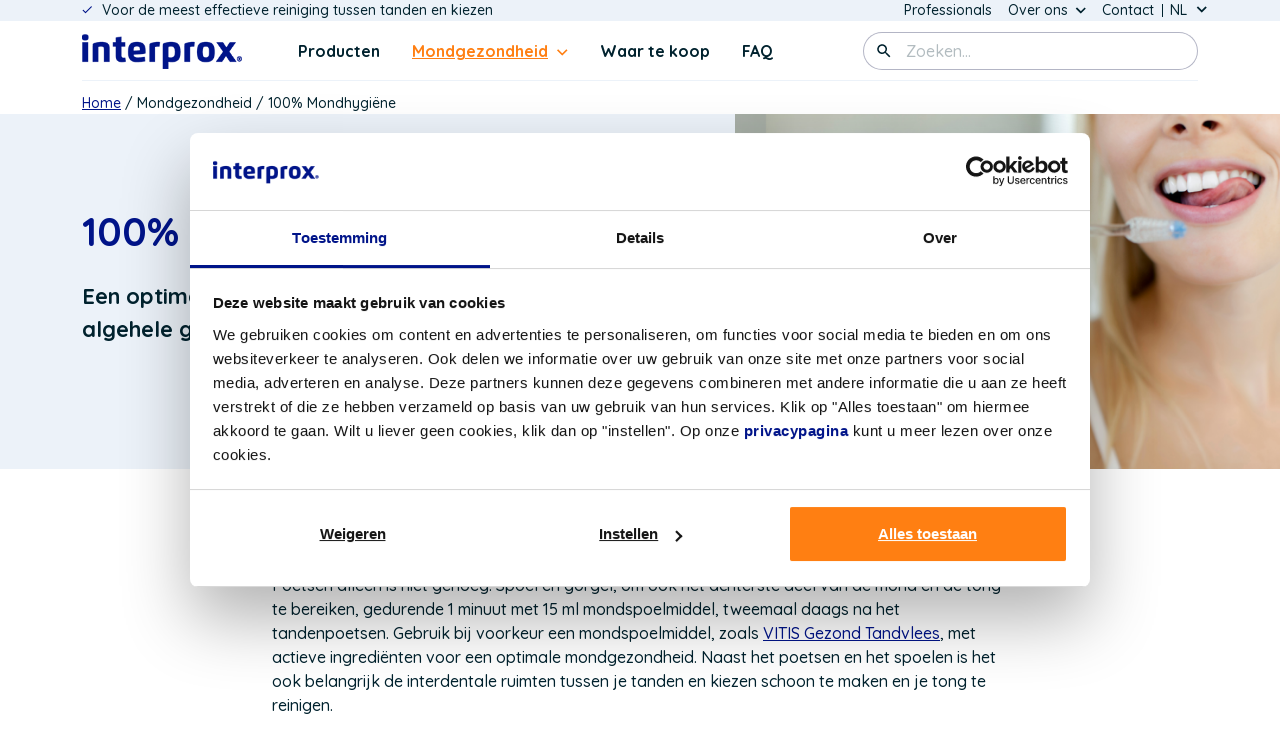

--- FILE ---
content_type: text/html; charset=UTF-8
request_url: https://interprox.be/mondgezondheid/100-mondhygiene
body_size: 7864
content:


<!DOCTYPE html>
<html dir="ltr" lang="nl-BE">
<head>
  <style>
    :root {
      --color-primary: hsl(231.24087591241, 100%, 26.862745098039%);
      --color-primary-h: 231.24087591241;
      --color-primary-s: 100%;
      --color-primary-l: 26.862745098039%;
      --color-secondary: hsl(27.594936708861, 100%, 53.529411764706%);
      --color-secondary-h: 27.594936708861;
      --color-secondary-s: 100%;
      --color-secondary-l: 53.529411764706%;
    }
  </style>
  <meta charset="utf-8" />
<script>(function(w,d,s,l,i){w[l]=w[l]||[];w[l].push({'gtm.start':
                                new Date().getTime(),event:'gtm.js'});var f=d.getElementsByTagName(s)[0],
                                j=d.createElement(s),dl=l!='dataLayer'?'&amp;l='+l:'';j.async=true;j.src=
                                'https://www.googletagmanager.com/gtm.js?id='+i+dl;f.parentNode.insertBefore(j,f);
                                })(window,document,'script','dataLayer','GTM-529BTXZ');</script>
<meta name="description" content="Een optimale mondgezondheid draagt bij aan de algehele gezondheid. Op deze pagina lees je alles over een goede mondverzorging. Lees hier." />
<link rel="canonical" href="https://interprox.be/mondgezondheid/100-mondhygiene" />
<meta name="Generator" content="Drupal 10 (https://www.drupal.org)" />
<meta name="MobileOptimized" content="width" />
<meta name="HandheldFriendly" content="true" />
<meta name="viewport" content="width=device-width, initial-scale=1.0" />
<link rel="icon" href="/themes/custom/ef2_custom/favicon-interprox.ico" type="image/vnd.microsoft.icon" />
<link rel="alternate" hreflang="nl-BE" href="https://interprox.be/mondgezondheid/100-mondhygiene" />
<link rel="alternate" hreflang="fr-BE" href="https://interprox.be/fr/hygiene-bucco-dentaire/une-hygiene-bucco-dentaire-optimale" />

    <meta content="telephone=no" name="format-detection">
    <title>100% Mondhygiëne | Mondverzorging | Interprox</title>
    <link rel="stylesheet" media="all" href="/sites/default/files/css/css_6LDSqCqeSowbUbDQfy_-RcuduHxC1aIzfUdyoYce3TY.css?delta=0&amp;language=nl&amp;theme=ef2_custom&amp;include=eJxFjkEKAyEQBD9kFPKhMOrEFUZHpjVh8_pAZMmlaOrQVBICzhAJ7NLejQEqDJfUOGRbg8Rn0xHXnNq37mqNpH7Y8fP-SAtTWyiikeSWADfIqBiNA9fD3_jVx4pScXB2ODG57YBX5TfCj75pXsJfTH097w" />
<link rel="stylesheet" media="all" href="/sites/default/files/css/css_c2ujDndRooeMDOOw4YhQTJBeao25cE5hEGLWg6BkbNs.css?delta=1&amp;language=nl&amp;theme=ef2_custom&amp;include=eJxFjkEKAyEQBD9kFPKhMOrEFUZHpjVh8_pAZMmlaOrQVBICzhAJ7NLejQEqDJfUOGRbg8Rn0xHXnNq37mqNpH7Y8fP-SAtTWyiikeSWADfIqBiNA9fD3_jVx4pScXB2ODG57YBX5TfCj75pXsJfTH097w" />
<link rel="stylesheet" media="all" href="https://fonts.googleapis.com" />
<link rel="stylesheet" media="all" href="https://fonts.gstatic.com" crossorigin="anonymous" />
<link rel="stylesheet" media="all" href="https://fonts.googleapis.com/css2?family=Montserrat:wght@400;700&amp;family=Quicksand:wght@500;700&amp;display=swap" />
<link rel="stylesheet" media="all" href="/sites/default/files/css/css_yeIw7XWdaiHTxchIKnk8Jt_CODWH1nYlc60RhJSo1dY.css?delta=5&amp;language=nl&amp;theme=ef2_custom&amp;include=eJxFjkEKAyEQBD9kFPKhMOrEFUZHpjVh8_pAZMmlaOrQVBICzhAJ7NLejQEqDJfUOGRbg8Rn0xHXnNq37mqNpH7Y8fP-SAtTWyiikeSWADfIqBiNA9fD3_jVx4pScXB2ODG57YBX5TfCj75pXsJfTH097w" />

      
</head>
<body class="role-anonymous site-interprox-be page-node-347 path-node page-node-type-content-page no-js">
<noscript><iframe src="https://www.googletagmanager.com/ns.html?id=GTM-529BTXZ" height="0" width="0"></iframe></noscript><a href="#main" class="visually-hidden focusable">Overslaan en naar de inhoud gaan</a>
  <div class="dialog-off-canvas-main-canvas" data-off-canvas-main-canvas>
    




<div id="page-wrapper">
      <header id="page-header">
              
  <div class="region region-primary-menu">
    <div class="container">
      <div id="block-customlogoperdomain" class="block block-dentaid-brands-domain block-dentaid-brands-domain-logo">
  
    
          <div class="custom-domain-logo">
        <a href="https://interprox.be" title="Home van Interprox BE">
            <img src="https://interprox.be/sites/default/files/assets/images/logos/interprox-logo_0.png" alt="Interprox BE" height="112">
        </a>
    </div>

  </div>
<div id="block-navigation-wrapper" class="block block-blockgroup block-block-groupnavigation-wrapper">
  <button id="menu-toggle" type="button" aria-controls="block-navigation-wrapper" aria-expanded="false"
          aria-labelledby="navigation-wrapper-title">
    <span class="bars"></span>
    <span class="text">
      <span class="open-text">Menu</span>
      <span class="close-text">Sluiten</span>
    </span>
  </button>

  
      <span id="navigation-wrapper-title" class="visually-hidden">Navigatie</span>
    

  <div class="inner-wrapper">
    <div class="inner">
              <nav id="block-domainmenuforinterproxbemain" class="block block-menu-block block-menu-blockdm14999863-main menu-main-wrapper">
      
        <ul class="menu">
                  <li class="menu-item">

                  <a href="/producten" data-drupal-link-system-path="node/248">Producten</a>
        
              </li>
                <li class="menu-item menu-item--expanded menu-item--active-trail">

                  <button class="menu-item--expanded-toggle" aria-expanded="false">Mondgezondheid</button>
        
                  <div class="submenu">
                      <ul class="menu">
                    <li class="menu-item menu-item--active-trail">

                  <a href="/mondgezondheid/100-mondhygiene" data-drupal-link-system-path="node/347" class="is-active" aria-current="page">100% Mondhygiëne</a>
        
              </li>
                <li class="menu-item">

                  <a href="/mondgezondheid/interdentaal-reinigen" data-drupal-link-system-path="node/310">Interdentale reinigen</a>
        
              </li>
                <li class="menu-item">

                  <a href="/mondgezondheid/indicaties" data-drupal-link-system-path="node/311">Indicaties</a>
        
              </li>
                <li class="menu-item">

                  <a href="/mondgezondheid/gebruik-interdentaal-borsteltje" data-drupal-link-system-path="node/312">Gebruik interdentaal borsteltje</a>
        
              </li>
                <li class="menu-item">

                  <a href="/mondgezondheid/uitleg-maatvoering" data-drupal-link-system-path="node/313">Uitleg maatvoering</a>
        
              </li>
                <li class="menu-item">

                  <a href="/mondgezondheid/producten-voor-interdentale-hygiene" data-drupal-link-system-path="node/314">Producten voor interdentale hygiëne</a>
        
              </li>
      </ul>
    
          </div>
              </li>
                <li class="menu-item">

                  <a href="/waar-te-koop" data-drupal-link-system-path="node/316">Waar te koop</a>
        
              </li>
                <li class="menu-item">

                  <a href="/faq" data-drupal-link-system-path="node/317">FAQ</a>
        
              </li>
      </ul>
    

</ul>

  </nav>
<nav role="navigation" aria-labelledby="block-domainmenuforinterproxbetop-menu" id="block-domainmenuforinterproxbetop" class="block block-menu navigation menu-top-wrapper">
            
  <h2 class="visually-hidden" id="block-domainmenuforinterproxbetop-menu">Domain menu for Interprox BE (top)</h2>
  

        
        <ul class="menu">
                  <li class="menu-item">

                  <a href="https://dentaid.be/user/login">Professionals</a>
        
              </li>
                <li class="menu-item menu-item--expanded">

                  <button class="menu-item--expanded-toggle" aria-expanded="false">Over ons</button>
        
                  <div class="submenu">
                      <ul class="menu">
                    <li class="menu-item">

                  <a href="/over-ons/onze-missie" data-drupal-link-system-path="node/319">Onze missie</a>
        
              </li>
                <li class="menu-item">

                  <a href="/over-ons/dentaid-research-center" data-drupal-link-system-path="node/318">DENTAID Research Center</a>
        
              </li>
      </ul>
    
          </div>
              </li>
                <li class="menu-item">

                  <a href="/contact" data-drupal-link-system-path="node/82">Contact</a>
        
              </li>
      </ul>
    

</ul>

  </nav>
<div id="block-dropdownlanguage-2" class="block block-dropdown-language block-dropdown-languagelanguage-interface">
  
    
      <fieldset class="js-form-item form-item js-form-wrapper form-wrapper">
      <legend>
    <span class="fieldset-legend">Switch Language</span>
  </legend>
  <div class="fieldset-wrapper">
                    <div class="dropbutton-wrapper"><div class="dropbutton-widget"><ul class="dropdown-language-item dropbutton"><li class="nl"><span class="language-link active-language">Nederlands</span></li><li class="fr"><a href="/fr/hygiene-bucco-dentaire/une-hygiene-bucco-dentaire-optimale" class="language-link" hreflang="fr">French</a></li></ul></div></div>

          </div>
</fieldset>

  </div>

          </div>
  </div>
</div>
<div class="views-exposed-form block block-views block-views-exposed-filter-blocksearch-page-1" data-drupal-selector="views-exposed-form-search-page-1" id="block-zichtbaarformuliersearchpage-1">
  
    
      <form action="/zoeken" method="get" id="views-exposed-form-search-page-1" accept-charset="UTF-8">
  <div class="form--inline clearfix">
  <div class="js-form-item form-item js-form-type-textfield form-type-textfield js-form-item-s form-item-s">
      <label for="edit-s">Zoeken</label>
        <input placeholder="Zoeken..." data-drupal-selector="edit-s" data-msg-maxlength="This field has a maximum length of 128." type="text" id="edit-s" name="s" value="" size="30" maxlength="128" class="form-text" />

        </div>
<div data-drupal-selector="edit-actions" class="form-actions js-form-wrapper form-wrapper" id="edit-actions"><button data-drupal-selector="edit-submit-search" type="submit" id="edit-submit-search" value="Toepassen" class="button js-form-submit form-submit">Toepassen</button>
</div>

</div>

</form>

  </div>

    </div>
  </div>

      
              
  <div class="region region-secondary-menu">
    <div class="container">
      <div class="views-element-container block block-views block-views-blockusp-text-in-top-navigation-block-1" id="block-views-block-usp-text-in-top-navigation-block-1">
  
    
      <div><div class="view view-usp-text-in-top-navigation view-id-usp_text_in_top_navigation view-display-id-block_1 js-view-dom-id-f7798d26331cdf6264e12e997df466834ababf8716a9c9c654a97d14d71d369b">
  
    
      
      <div class="view-content">
          <div class="views-row"><div class="views-field views-field-field-usp-text-in-top-navigation"><div class="field-content">Voor de meest effectieve reiniging tussen tanden en kiezen</div></div></div>

    </div>
  
          </div>
</div>

  </div>
<nav role="navigation" aria-labelledby="block-domainmenuforinterproxbetop-2-menu" id="block-domainmenuforinterproxbetop-2" class="block block-menu navigation menu-top-wrapper">
            
  <h2 class="visually-hidden" id="block-domainmenuforinterproxbetop-2-menu">Domain menu for Interprox BE (top)</h2>
  

        
        <ul class="menu">
                  <li class="menu-item">

                  <a href="https://dentaid.be/user/login">Professionals</a>
        
              </li>
                <li class="menu-item menu-item--expanded">

                  <button class="menu-item--expanded-toggle" aria-expanded="false">Over ons</button>
        
                  <div class="submenu">
                      <ul class="menu">
                    <li class="menu-item">

                  <a href="/over-ons/onze-missie" data-drupal-link-system-path="node/319">Onze missie</a>
        
              </li>
                <li class="menu-item">

                  <a href="/over-ons/dentaid-research-center" data-drupal-link-system-path="node/318">DENTAID Research Center</a>
        
              </li>
      </ul>
    
          </div>
              </li>
                <li class="menu-item">

                  <a href="/contact" data-drupal-link-system-path="node/82">Contact</a>
        
              </li>
      </ul>
    

</ul>

  </nav>
<div id="block-dropdownlanguage" class="block block-dropdown-language block-dropdown-languagelanguage-interface">
  
    
      <fieldset class="js-form-item form-item js-form-wrapper form-wrapper">
      <legend>
    <span class="fieldset-legend">Switch Language</span>
  </legend>
  <div class="fieldset-wrapper">
                    <div class="dropbutton-wrapper"><div class="dropbutton-widget"><ul class="dropdown-language-item dropbutton"><li class="nl"><span class="language-link active-language">Nederlands</span></li><li class="fr"><a href="/fr/hygiene-bucco-dentaire/une-hygiene-bucco-dentaire-optimale" class="language-link" hreflang="fr">French</a></li></ul></div></div>

          </div>
</fieldset>

  </div>

    </div>
  </div>

          </header>
  
  <main id="main">
          <div id="main-content-container">
          <div class="region region-content">
    <div data-drupal-messages-fallback class="hidden"></div><div id="block-primaireinhoudvandepagina" class="block block-system block-system-main-block">
  
    
      
  <div class="node node--type-content-page node--view-mode-full">
          <div class="container">
        <div class="row">
          <div class="col-12">
            
            <div class="field field--name-dynamic-block-fieldnode-breadcrumb field--type-ds field--label-hidden field__item">  <nav class="breadcrumb" role="navigation" aria-labelledby="system-breadcrumb">
    <h2 id="system-breadcrumb" class="visually-hidden">Kruimelpad</h2>
    <ol>
          <li>
                  <a href="/">Home</a>
              </li>
          <li>
                  Mondgezondheid
              </li>
          <li>
                  100% Mondhygiëne
              </li>
        </ol>
  </nav>
</div>
      
          </div>
        </div>
      </div>
    
          <div class="header-wrapper">
        <div class="container-lg">
          <div class="row flex-column-reverse flex-md-row">
            <div class="col-11 col-md-5 col-lg-6 offset-md-1 mx-auto d-flex align-items-center">
              
            <div class="clearfix text-formatted field field--name-body field--type-text-with-summary field--label-hidden field__item"><h1>100% Mondhygiëne</h1>

<p>Een optimale mondgezondheid draagt bij aan de algehele gezondheid.</p></div>
      
            </div>

            <div class="col-md-5 offset-md-1 col-grow">
              
            <div class="field field--name-field-header-image field--type-image field--label-hidden field__item">  <img loading="lazy" src="/sites/default/files/styles/header_image/public/assets/images/headers/Homepage-tandenpoetsen-2-1860x800.png?h=45bd5d8f&amp;itok=smf0uSNh" width="640" height="410" alt="100% Mondhygiëne" class="image-style-header-image" />


</div>
      
            </div>
          </div>
        </div>
      </div>
    
          <div class="flex-content-wrapper">
        
<div class="field field--name-field-content field--type-entity-reference-revisions field--label-hidden field__items">
      


  <section class="paragraph paragraph--type-text paragraph--view-mode-default layout paragraph-text section-spacing-margin">
    <div class="container">
      <div class="row">
        <div class="col-md-10 col-lg-8 mx-auto">
          
            <div class="clearfix text-formatted field field--name-field-text field--type-text-long field--label-hidden field__item"><p><span><span><span>De mond is geen op zichzelf staand systeem. De mond en de algemene gezondheid zijn sterk met elkaar verbonden. Voor een gezonde mond, een frisse adem, en het voorkomen van mondziektes zoals cariës of parodontale aandoeningen, is een goede mondhygiëne van groot belang.</span></span></span></p>

<p><span><span><span>Poetsen alleen is niet genoeg. Spoel en gorgel, om ook het achterste deel van de mond en de tong te bereiken, gedurende 1 minuut met 15 ml mondspoelmiddel, tweemaal daags na het tandenpoetsen. Gebruik bij voorkeur een mondspoelmiddel, zoals <a href="https://vitisforlife.be/producten/vitis-cpc-protect/vitis-cpc-protect-mondspoeling" target="_blank">V</a><a href="https://vitisforlife.be/producten/vitis-gezond-tandvlees/vitis-gezond-tandvlees-mondspoeling" target="_blank">ITIS Gezond Tandvlees</a>, met actieve ingrediënten voor een optimale mondgezondheid. Naast het poetsen en het spoelen is het ook belangrijk de interdentale ruimten tussen je tanden en kiezen schoon te maken en je tong te reinigen.</span></span></span></p>

<p class="intro-text">Volg de volgende 4 stappen en ga voor 100% Mondhygiëne!</p></div>
      
        </div>
      </div>
    </div>
  </section>


      



  
  <section class="paragraph paragraph--type-text-with-video paragraph--view-mode-default layout paragraph-text-with-image section-spacing-margin">
          <div class="container">
        <div  class="row d-flex justify-content-center align-items-center flex-lg-row-reverse">
                      <div
              class="element-column col-md-12 col-lg-5 offset-lg-1">
              

                              <dm-youtube-wrapper iframe-src="https://www.youtube.com/watch?v=_GPNm0DlMHk">
                  
            <div class="field field--name-field-video field--type-video-embed-field field--label-hidden field__item"><a href="https://www.youtube.com/watch?v=_GPNm0DlMHk"><img src="/sites/default/files/styles/video_thumbnail/public/video_thumbnails/_GPNm0DlMHk.jpg?itok=Rdm29Uf6" width="460" height="250" alt="" loading="lazy" class="image-style-video-thumbnail" />

</a></div>
      
                </dm-youtube-wrapper>
                          </div>
          
          <div class="col-md-10 col-lg-6 ">
            
            <div class="clearfix text-formatted field field--name-field-text field--type-text-long field--label-hidden field__item"><h2>Stap 1: Poetsen</h2>

<p>Het basisadvies is om twee keer per dag de tanden te poetsen in de ochtend en in de avond, minimaal twee minuten. Het is daarbij belangrijk om een vaste volgorde aan te houden, zodat je niks vergeet of overslaat. Om te poetsen in die vaste volgorde kan je het beste de <strong>"BBB-methode"</strong> aanhouden. Dat staat voor: <strong>binnenkant, buitenkant en bovenkant</strong> van het gebit.&nbsp;<br>
<br>
Het is belangrijk om een tandpasta te gebruiken met fluoride. Fluoride dat zorgt er namelijk voor dat het glazuur wat sterker wordt waardoor het beter bestand is tegen zuuraanvallen. Deze zuuraanvallen worden veroorzaakt tijdens en direct na het eten en drinken. Een gevolg van een zuuraanval is het krijgen van een gaatje.</p>

<p>Gebruik bij voorkeur een tandpasta met actieve stoffen die helpen bij het bestrijden van micro-organismen in de mondholte. Actieve stoffen ondersteunen de mondhygiëne en helpen ziektekiemen in de mondholte te verminderen.</p>

<h4><a class="btn-primary" href="https://vitisforlife.be/producten/vitis-gezond-tandvlees/vitis-gezond-tandvlees-tandpasta" target="_blank">VITIS Gezond Tandvlees Tandpasta</a></h4></div>
      
          </div>
        </div>
      </div>
      </section>


      




  <section class="paragraph paragraph--type-text-with-video paragraph--view-mode-default layout paragraph-text-with-image section-spacing-margin">
          <div class="container">
        <div  class="row d-flex justify-content-center align-items-center">
                      <div
              class="element-column col-md-12 col-lg-5 ">
              

                              <dm-youtube-wrapper iframe-src="https://www.youtube.com/watch?v=gqUf8QWRQ2w">
                  
            <div class="field field--name-field-video field--type-video-embed-field field--label-hidden field__item"><a href="https://www.youtube.com/watch?v=gqUf8QWRQ2w"><img src="/sites/default/files/styles/video_thumbnail/public/video_thumbnails/gqUf8QWRQ2w.jpg?itok=PxQJNYJn" width="460" height="250" alt="" loading="lazy" class="image-style-video-thumbnail" />

</a></div>
      
                </dm-youtube-wrapper>
                          </div>
          
          <div class="col-md-10 col-lg-6 offset-lg-1">
            
            <div class="clearfix text-formatted field field--name-field-text field--type-text-long field--label-hidden field__item"><h2>Stap 2: Interdentaal reinigen</h2>

<p><span><span><span>Met tandenpoetsen alleen reinig je niet je hele gebit. Met poetsen reinig je ongeveer 60% van het tandoppervlak. De resterende 40% van het tandoppervlak bevindt zich tussen tanden en kiezen, de zogenaamde interdentale ruimten, waar gemakkelijk tandplaque gevormd wordt. Om de tandplaque te verwijderen, moeten er interdentale hygiëneproducten gebruikt worden zoals interdentale ragers, flossdraad, tandenstokers of waterflossers. Uit wetenschappelijk onderzoek<sup>1</sup> blijkt dat ragers het meest effectief zijn voor interdentale reiniging.</span></span></span></p>

<h4><a class="btn-primary" data-entity-substitution="canonical" data-entity-type="node" data-entity-uuid="d7a8e585-ebc5-4182-8e65-6f4828068c6d" href="/producten-interprox" title="Producten">Interprox ragers</a></h4></div>
      
          </div>
        </div>
      </div>
      </section>


      



  
  <section class="paragraph paragraph--type-text-with-video paragraph--view-mode-default layout paragraph-text-with-image section-spacing-margin">
          <div class="container">
        <div  class="row d-flex justify-content-center align-items-center flex-lg-row-reverse">
                      <div
              class="element-column col-md-12 col-lg-5 offset-lg-1">
              

                              <dm-youtube-wrapper iframe-src="https://www.youtube.com/watch?v=I7kr14SsOXY">
                  
            <div class="field field--name-field-video field--type-video-embed-field field--label-hidden field__item"><a href="https://www.youtube.com/watch?v=I7kr14SsOXY"><img src="/sites/default/files/styles/video_thumbnail/public/video_thumbnails/I7kr14SsOXY.jpg?itok=0MKcSyEh" width="460" height="250" alt="" loading="lazy" class="image-style-video-thumbnail" />

</a></div>
      
                </dm-youtube-wrapper>
                          </div>
          
          <div class="col-md-10 col-lg-6 ">
            
            <div class="clearfix text-formatted field field--name-field-text field--type-text-long field--label-hidden field__item"><h2>Stap 3: Spoelen</h2>

<p>Spoel na het tandenpoetsen na met een Mondspoelmiddel. Zo blijven de actieve ingrediënten langer in de mond en van positieve invloed op jouw mondgezondheid. Niet alle tanden en kiezen zijn niet even goed bereikbaar met een tandenborstel. Een Mondspoelmiddel en daarmee ook de actieve ingrediënten komen op deze moeilijk bereikbare plaatsen.&nbsp;</p>

<p>Er zijn Mondspoelmiddelen voor dagelijks gebruik en er zijn Mondspoelmiddelen die je kan gebruiken bij bijvoorbeeld ernstige tandvleesproblemen of behandelingen. Als je dagelijks een Mondspoelmiddel wil gebruiken, kies dan een Mondspoelmiddel die hoort bij jouw tandpasta. Kies altijd een Mondspoelmiddel <strong>zonder alcohol</strong>.</p>

<p><a class="btn-primary" href="https://vitisforlife.be/producten/vitis-gezond-tandvlees/vitis-gezond-tandvlees-mondspoeling" target="_blank">VITIS Gezond Tandvlees Mondspoeling</a></p></div>
      
          </div>
        </div>
      </div>
      </section>


      




  <section class="paragraph paragraph--type-text-with-video paragraph--view-mode-default layout paragraph-text-with-image section-spacing-margin">
          <div class="container">
        <div  class="row d-flex justify-content-center align-items-center">
                      <div
              class="element-column col-md-12 col-lg-5 ">
              

                              <dm-youtube-wrapper iframe-src="https://www.youtube.com/watch?v=BkyYWEYjaKc">
                  
            <div class="field field--name-field-video field--type-video-embed-field field--label-hidden field__item"><a href="https://www.youtube.com/watch?v=BkyYWEYjaKc"><img src="/sites/default/files/styles/video_thumbnail/public/video_thumbnails/BkyYWEYjaKc.jpg?itok=uHUC_dtB" width="460" height="250" alt="" loading="lazy" class="image-style-video-thumbnail" />

</a></div>
      
                </dm-youtube-wrapper>
                          </div>
          
          <div class="col-md-10 col-lg-6 offset-lg-1">
            
            <div class="clearfix text-formatted field field--name-field-text field--type-text-long field--label-hidden field__item"><h2>Stap 4: Tong reinigen</h2>

<p><span><span><span>De laatste stap voor een goede mondhygiëne is het reinigen van de tong. Net als op je tandoppervlak groeien micro-organismen op je tong. Elke dag vormt zich een dun laagje plaque op de tong. Bacteriën nestelen zich graag in deze laag en produceren vluchtige zwavelgassen die een slechte adem veroorzaken. Reinig daarom als aanvulling op je dagelijkse mondverzorging je tong met een speciale tongreiniger. Dat is beter en effectiever dan met een tandenborstel. De Halita Tongreiniger verwijdert effectief het laagje plaque, zodat bacteriën geen kans krijgen om zich te nestelen.</span></span></span></p>

<h4><a class="btn-primary" href="https://halita.be/producten/halita-tongreiniger" target="_blank">Halita Tongreiniger</a></h4></div>
      
          </div>
        </div>
      </div>
      </section>


      


  <section class="paragraph paragraph--type-text paragraph--view-mode-default layout paragraph-text section-spacing-margin">
    <div class="container">
      <div class="row">
        <div class="col-md-10 col-lg-8 mx-auto">
          
            <div class="clearfix text-formatted field field--name-field-text field--type-text-long field--label-hidden field__item"><p><em><span><span><span><span>Slot D.E. et al. The efficacy of interdental brushes on plaque and parameters of periodontal<br>
inflammation: a systematic review: a systematic review: Int. J. Dent. Hygiene: 2008; 6: 253-264</span></span></span></span></em></p></div>
      
        </div>
      </div>
    </div>
  </section>


      

  <section class="paragraph paragraph--type-teasers paragraph--view-mode-default layout paragraph-product-teasers section-spacing-padding">
    <div class="container">
      <div class="row">
                  <div class="col-12">
            
            <div class="clearfix text-formatted field field--name-field-intro-text field--type-text-long field--label-hidden field__item"><h2>Ga voor een gezonde mond!</h2></div>
      
          </div>
        
              </div>
    </div>
  </section>


  </div>

      </div>
      </div>


  </div>

  </div>

      </div>
      </main>

  <footer>
    <div class="inner-footer">
      <div class="container">
          <div class="region region-footer">
    <div id="block-site-branding-footer" class="block block-system block-system-branding-block">
  
    
        <a href="https://dentaid.nl/" target="_blank" class="site-logo">
      <img src="/themes/custom/ef2_custom/logo.svg" alt="Dentaid" />
    </a>
      </div>
<div class="views-element-container block block-views block-views-blockour-brands-block-1" id="block-views-block-our-brands-block-1">
  
      <h2>⁣</h2>
    
      <div><div class="view view-our-brands view-id-our_brands view-display-id-block_1 js-view-dom-id-7f7bf143600d29968a4afb74b4935649474c710b6daa737665e4781530b11206">
  
    
      
      <div class="view-content">
          <div class="views-row"><div class="views-field views-field-field-logo"><div class="field-content"><a href="https://vitisforlife.be" class="d-block" target="_blank">
  <img loading="lazy" src="/sites/default/files/assets/images/logos/vitis-for-life-logo.png" width="154" height="40" alt="VITIS for life" />


</a></div></div></div>
    <div class="views-row"><div class="views-field views-field-field-logo"><div class="field-content"><a href="https://interprox.be" class="d-block" target="_blank">
  <img loading="lazy" src="/sites/default/files/assets/images/logos/interprox-logo.png" width="245" height="53" alt="Interprox" />


</a></div></div></div>
    <div class="views-row"><div class="views-field views-field-field-logo"><div class="field-content"><a href="https://perioaid.be" class="d-block" target="_blank">
  <img loading="lazy" src="/sites/default/files/assets/images/logos/Perio.Aid_.png" width="701" height="112" alt="Perio Aid" />


</a></div></div></div>
    <div class="views-row"><div class="views-field views-field-field-logo"><div class="field-content"><a href="https://dentaidxeros.be" class="d-block" target="_blank">
  <img loading="lazy" src="/sites/default/files/assets/images/logos/dentaid-xeros-logo.png" width="224" height="76" alt="Dentaid Xeros" />


</a></div></div></div>
    <div class="views-row"><div class="views-field views-field-field-logo"><div class="field-content"><a href="https://halita.be" class="d-block" target="_blank">
  <img loading="lazy" src="/sites/default/files/assets/images/logos/halita-logo.png" width="701" height="170" alt="Halita" />


</a></div></div></div>

    </div>
  
          </div>
</div>

  </div>

  </div>

      </div>
    </div>

    <aside id="copyright">
      <div class="container">
          <div class="region region-copyright">
    <nav role="navigation" aria-labelledby="block-domainmenuforinterproxbefooter-menu" id="block-domainmenuforinterproxbefooter" class="block block-menu navigation menu--dm14999863-footer">
            
  <h2 class="visually-hidden" id="block-domainmenuforinterproxbefooter-menu">Domain menu for Interprox BE (footer)</h2>
  

        
                <ul class="menu menu--level-1">
                    <li class="menu-item menu-item--expanded">
        <a href="/algemene-voorwaarden" data-drupal-link-system-path="node/221">Algemene voorwaarden</a>
                                  <ul class="menu">
                    <li class="menu-item">
        <a href="/privacy-verklaring" data-drupal-link-system-path="node/236">Privacyverklaring</a>
              </li>
        </ul>
  
              </li>
                <li class="menu-item menu-item--expanded">
        <span>Fabrikanteninformatie</span>
                                  <ul class="menu">
                    <li class="menu-item menu-item--expanded">
        <span>Naam van de fabrikant: Dentaid S.L</span>
                                  <ul class="menu">
                    <li class="menu-item menu-item--expanded">
        <span>Postadres: Ronda de Can Fatjó, 10, 08290 Cerdanyola del Vallès, Barcelona</span>
                                  <ul class="menu">
                    <li class="menu-item menu-item--expanded">
        <span>Land van de fabrikant: Spanje</span>
                                  <ul class="menu">
                    <li class="menu-item menu-item--expanded">
        <span>Telefoonnummer van de fabrikant: +34 900060160</span>
                                  <ul class="menu">
                    <li class="menu-item">
        <span>E-mailadres van de fabrikant: clientes@dentaid.es</span>
              </li>
        </ul>
  
              </li>
        </ul>
  
              </li>
        </ul>
  
              </li>
        </ul>
  
              </li>
        </ul>
  
              </li>
        </ul>
  


  </nav>

  </div>

      </div>
    </aside>
  </footer>
</div>

  </div>


<script type="application/json" data-drupal-selector="drupal-settings-json">{"path":{"baseUrl":"\/","pathPrefix":"","currentPath":"node\/347","currentPathIsAdmin":false,"isFront":false,"currentLanguage":"nl"},"pluralDelimiter":"\u0003","suppressDeprecationErrors":true,"clientside_validation_jquery":{"validate_all_ajax_forms":1,"force_validate_on_blur":true,"force_html5_validation":false,"messages":{"required":"Dit veld is verplicht.","remote":"Please fix this field.","email":"Please enter a valid email address.","url":"Please enter a valid URL.","date":"Please enter a valid date.","dateISO":"Please enter a valid date (ISO).","number":"Please enter a valid number.","digits":"Please enter only digits.","equalTo":"Please enter the same value again.","maxlength":"Please enter no more than {0} characters.","minlength":"Please enter at least {0} characters.","rangelength":"Please enter a value between {0} and {1} characters long.","range":"Please enter a value between {0} and {1}.","max":"Please enter a value less than or equal to {0}.","min":"Please enter a value greater than or equal to {0}.","step":"Please enter a multiple of {0}."}},"ajaxTrustedUrl":{"\/zoeken":true},"user":{"uid":0,"permissionsHash":"3ab618fb438c57e3b5879e07882dbcc453a1d947e8811518329d68a3b2b2819d"}}</script>
<script src="/sites/default/files/js/js_Pbbvassj8tFjGrpCX97D_y3MlB1dLHdRRZTOORQ7-sk.js?scope=footer&amp;delta=0&amp;language=nl&amp;theme=ef2_custom&amp;include=eJyNysEJgDAMQNGFagsuVGoSJRobTVPB7T3oAN4-vA_CVL0xUr6KMBZnrXk9O9md4IpvRdgI2dUC_Ps_owBqlND6USSi6TF1d62B5jFDb657WkSnIsPaHjr1NwY"></script>

</body>
</html>


--- FILE ---
content_type: text/css
request_url: https://interprox.be/sites/default/files/css/css_yeIw7XWdaiHTxchIKnk8Jt_CODWH1nYlc60RhJSo1dY.css?delta=5&language=nl&theme=ef2_custom&include=eJxFjkEKAyEQBD9kFPKhMOrEFUZHpjVh8_pAZMmlaOrQVBICzhAJ7NLejQEqDJfUOGRbg8Rn0xHXnNq37mqNpH7Y8fP-SAtTWyiikeSWADfIqBiNA9fD3_jVx4pScXB2ODG57YBX5TfCj75pXsJfTH097w
body_size: 23080
content:
/* @license GPL-2.0-or-later https://www.drupal.org/licensing/faq */
@font-face{font-family:swiper-icons;font-style:normal;font-weight:400;src:url("data:application/font-woff;charset=utf-8;base64, [base64]//wADZ2x5ZgAAAywAAADMAAAD2MHtryVoZWFkAAABbAAAADAAAAA2E2+eoWhoZWEAAAGcAAAAHwAAACQC9gDzaG10eAAAAigAAAAZAAAArgJkABFsb2NhAAAC0AAAAFoAAABaFQAUGG1heHAAAAG8AAAAHwAAACAAcABAbmFtZQAAA/gAAAE5AAACXvFdBwlwb3N0AAAFNAAAAGIAAACE5s74hXjaY2BkYGAAYpf5Hu/j+W2+MnAzMYDAzaX6QjD6/4//Bxj5GA8AuRwMYGkAPywL13jaY2BkYGA88P8Agx4j+/8fQDYfA1AEBWgDAIB2BOoAeNpjYGRgYNBh4GdgYgABEMnIABJzYNADCQAACWgAsQB42mNgYfzCOIGBlYGB0YcxjYGBwR1Kf2WQZGhhYGBiYGVmgAFGBiQQkOaawtDAoMBQxXjg/wEGPcYDDA4wNUA2CCgwsAAAO4EL6gAAeNpj2M0gyAACqxgGNWBkZ2D4/wMA+xkDdgAAAHjaY2BgYGaAYBkGRgYQiAHyGMF8FgYHIM3DwMHABGQrMOgyWDLEM1T9/w8UBfEMgLzE////P/5//f/V/xv+r4eaAAeMbAxwIUYmIMHEgKYAYjUcsDAwsLKxc3BycfPw8jEQA/[base64]/uznmfPFBNODM2K7MTQ45YEAZqGP81AmGGcF3iPqOop0r1SPTaTbVkfUe4HXj97wYE+yNwWYxwWu4v1ugWHgo3S1XdZEVqWM7ET0cfnLGxWfkgR42o2PvWrDMBSFj/IHLaF0zKjRgdiVMwScNRAoWUoH78Y2icB/yIY09An6AH2Bdu/UB+yxopYshQiEvnvu0dURgDt8QeC8PDw7Fpji3fEA4z/PEJ6YOB5hKh4dj3EvXhxPqH/SKUY3rJ7srZ4FZnh1PMAtPhwP6fl2PMJMPDgeQ4rY8YT6Gzao0eAEA409DuggmTnFnOcSCiEiLMgxCiTI6Cq5DZUd3Qmp10vO0LaLTd2cjN4fOumlc7lUYbSQcZFkutRG7g6JKZKy0RmdLY680CDnEJ+UMkpFFe1RN7nxdVpXrC4aTtnaurOnYercZg2YVmLN/d/gczfEimrE/fs/bOuq29Zmn8tloORaXgZgGa78yO9/cnXm2BpaGvq25Dv9S4E9+5SIc9PqupJKhYFSSl47+Qcr1mYNAAAAeNptw0cKwkAAAMDZJA8Q7OUJvkLsPfZ6zFVERPy8qHh2YER+3i/BP83vIBLLySsoKimrqKqpa2hp6+jq6RsYGhmbmJqZSy0sraxtbO3sHRydnEMU4uR6yx7JJXveP7WrDycAAAAAAAH//wACeNpjYGRgYOABYhkgZgJCZgZNBkYGLQZtIJsFLMYAAAw3ALgAeNolizEKgDAQBCchRbC2sFER0YD6qVQiBCv/H9ezGI6Z5XBAw8CBK/m5iQQVauVbXLnOrMZv2oLdKFa8Pjuru2hJzGabmOSLzNMzvutpB3N42mNgZGBg4GKQYzBhYMxJLMlj4GBgAYow/P/PAJJhLM6sSoWKfWCAAwDAjgbRAAB42mNgYGBkAIIbCZo5IPrmUn0hGA0AO8EFTQAA")}:root{--swiper-theme-color:#007aff}.swiper{list-style:none;margin-left:auto;margin-right:auto;overflow:hidden;padding:0;position:relative;z-index:1}.swiper-vertical>.swiper-wrapper{flex-direction:column}.swiper-wrapper{box-sizing:content-box;display:flex;height:100%;position:relative;transition-property:transform;width:100%;z-index:1}.swiper-android .swiper-slide,.swiper-wrapper{transform:translateZ(0)}.swiper-pointer-events{touch-action:pan-y}.swiper-pointer-events.swiper-vertical{touch-action:pan-x}.swiper-slide{flex-shrink:0;height:100%;position:relative;transition-property:transform;width:100%}.swiper-slide-invisible-blank{visibility:hidden}.swiper-autoheight,.swiper-autoheight .swiper-slide{height:auto}.swiper-autoheight .swiper-wrapper{align-items:flex-start;transition-property:transform,height}.swiper-backface-hidden .swiper-slide{backface-visibility:hidden;transform:translateZ(0)}.swiper-3d,.swiper-3d.swiper-css-mode .swiper-wrapper{perspective:1200px}.swiper-3d .swiper-cube-shadow,.swiper-3d .swiper-slide,.swiper-3d .swiper-slide-shadow,.swiper-3d .swiper-slide-shadow-bottom,.swiper-3d .swiper-slide-shadow-left,.swiper-3d .swiper-slide-shadow-right,.swiper-3d .swiper-slide-shadow-top,.swiper-3d .swiper-wrapper{transform-style:preserve-3d}.swiper-3d .swiper-slide-shadow,.swiper-3d .swiper-slide-shadow-bottom,.swiper-3d .swiper-slide-shadow-left,.swiper-3d .swiper-slide-shadow-right,.swiper-3d .swiper-slide-shadow-top{height:100%;left:0;pointer-events:none;position:absolute;top:0;width:100%;z-index:10}.swiper-3d .swiper-slide-shadow{background:rgba(0,0,0,.15)}.swiper-3d .swiper-slide-shadow-left{background-image:linear-gradient(270deg,rgba(0,0,0,.5),transparent)}.swiper-3d .swiper-slide-shadow-right{background-image:linear-gradient(90deg,rgba(0,0,0,.5),transparent)}.swiper-3d .swiper-slide-shadow-top{background-image:linear-gradient(0deg,rgba(0,0,0,.5),transparent)}.swiper-3d .swiper-slide-shadow-bottom{background-image:linear-gradient(180deg,rgba(0,0,0,.5),transparent)}.swiper-css-mode>.swiper-wrapper{-ms-overflow-style:none;overflow:auto;scrollbar-width:none}.swiper-css-mode>.swiper-wrapper::-webkit-scrollbar{display:none}.swiper-css-mode>.swiper-wrapper>.swiper-slide{scroll-snap-align:start start}.swiper-horizontal.swiper-css-mode>.swiper-wrapper{scroll-snap-type:x mandatory}.swiper-vertical.swiper-css-mode>.swiper-wrapper{scroll-snap-type:y mandatory}.swiper-centered>.swiper-wrapper:before{content:"";flex-shrink:0;order:9999}.swiper-centered.swiper-horizontal>.swiper-wrapper>.swiper-slide:first-child{margin-inline-start:var(--swiper-centered-offset-before)}.swiper-centered.swiper-horizontal>.swiper-wrapper:before{height:100%;min-height:1px;width:var(--swiper-centered-offset-after)}.swiper-centered.swiper-vertical>.swiper-wrapper>.swiper-slide:first-child{margin-block-start:var(--swiper-centered-offset-before)}.swiper-centered.swiper-vertical>.swiper-wrapper:before{height:var(--swiper-centered-offset-after);min-width:1px;width:100%}.swiper-centered>.swiper-wrapper>.swiper-slide{scroll-snap-align:center center;scroll-snap-stop:always}.swiper-virtual .swiper-slide{-webkit-backface-visibility:hidden;transform:translateZ(0)}.swiper-virtual.swiper-css-mode .swiper-wrapper:after{content:"";left:0;pointer-events:none;position:absolute;top:0}.swiper-virtual.swiper-css-mode.swiper-horizontal .swiper-wrapper:after{height:1px;width:var(--swiper-virtual-size)}.swiper-virtual.swiper-css-mode.swiper-vertical .swiper-wrapper:after{height:var(--swiper-virtual-size);width:1px}:root{--swiper-navigation-size:44px}.swiper-button-next,.swiper-button-prev{align-items:center;color:var(--swiper-navigation-color,var(--swiper-theme-color));cursor:pointer;display:flex;height:var(--swiper-navigation-size);justify-content:center;margin-top:calc(0px - var(--swiper-navigation-size)/ 2);position:absolute;top:50%;width:calc(var(--swiper-navigation-size)/44*27);z-index:10}.swiper-button-next.swiper-button-disabled,.swiper-button-prev.swiper-button-disabled{cursor:auto;opacity:.35;pointer-events:none}.swiper-button-next.swiper-button-hidden,.swiper-button-prev.swiper-button-hidden{cursor:auto;opacity:0;pointer-events:none}.swiper-navigation-disabled .swiper-button-next,.swiper-navigation-disabled .swiper-button-prev{display:none!important}.swiper-button-next:after,.swiper-button-prev:after{font-family:swiper-icons;font-size:var(--swiper-navigation-size);font-variant:normal;letter-spacing:0;line-height:1;text-transform:none!important}.swiper-button-prev,.swiper-rtl .swiper-button-next{left:10px;right:auto}.swiper-button-prev:after,.swiper-rtl .swiper-button-next:after{content:"prev"}.swiper-button-next,.swiper-rtl .swiper-button-prev{left:auto;right:10px}.swiper-button-next:after,.swiper-rtl .swiper-button-prev:after{content:"next"}.swiper-button-lock{display:none}.swiper-pagination{position:absolute;text-align:center;transform:translateZ(0);transition:opacity .3s;z-index:10}.swiper-pagination.swiper-pagination-hidden{opacity:0}.swiper-pagination-disabled>.swiper-pagination,.swiper-pagination.swiper-pagination-disabled{display:none!important}.swiper-horizontal>.swiper-pagination-bullets,.swiper-pagination-bullets.swiper-pagination-horizontal,.swiper-pagination-custom,.swiper-pagination-fraction{bottom:10px;left:0;width:100%}.swiper-pagination-bullets-dynamic{font-size:0;overflow:hidden}.swiper-pagination-bullets-dynamic .swiper-pagination-bullet{position:relative;transform:scale(.33)}.swiper-pagination-bullets-dynamic .swiper-pagination-bullet-active,.swiper-pagination-bullets-dynamic .swiper-pagination-bullet-active-main{transform:scale(1)}.swiper-pagination-bullets-dynamic .swiper-pagination-bullet-active-prev{transform:scale(.66)}.swiper-pagination-bullets-dynamic .swiper-pagination-bullet-active-prev-prev{transform:scale(.33)}.swiper-pagination-bullets-dynamic .swiper-pagination-bullet-active-next{transform:scale(.66)}.swiper-pagination-bullets-dynamic .swiper-pagination-bullet-active-next-next{transform:scale(.33)}.swiper-pagination-bullet{background:var(--swiper-pagination-bullet-inactive-color,#000);border-radius:50%;display:inline-block;height:var(--swiper-pagination-bullet-height,var(--swiper-pagination-bullet-size,8px));opacity:var(--swiper-pagination-bullet-inactive-opacity,.2);width:var(--swiper-pagination-bullet-width,var(--swiper-pagination-bullet-size,8px))}button.swiper-pagination-bullet{-webkit-appearance:none;-moz-appearance:none;appearance:none;border:none;box-shadow:none;margin:0;padding:0}.swiper-pagination-clickable .swiper-pagination-bullet{cursor:pointer}.swiper-pagination-bullet:only-child{display:none!important}.swiper-pagination-bullet-active{background:var(--swiper-pagination-color,var(--swiper-theme-color));opacity:var(--swiper-pagination-bullet-opacity,1)}.swiper-pagination-vertical.swiper-pagination-bullets,.swiper-vertical>.swiper-pagination-bullets{right:10px;top:50%;transform:translate3d(0,-50%,0)}.swiper-pagination-vertical.swiper-pagination-bullets .swiper-pagination-bullet,.swiper-vertical>.swiper-pagination-bullets .swiper-pagination-bullet{display:block;margin:var(--swiper-pagination-bullet-vertical-gap,6px) 0}.swiper-pagination-vertical.swiper-pagination-bullets.swiper-pagination-bullets-dynamic,.swiper-vertical>.swiper-pagination-bullets.swiper-pagination-bullets-dynamic{top:50%;transform:translateY(-50%);width:8px}.swiper-pagination-vertical.swiper-pagination-bullets.swiper-pagination-bullets-dynamic .swiper-pagination-bullet,.swiper-vertical>.swiper-pagination-bullets.swiper-pagination-bullets-dynamic .swiper-pagination-bullet{display:inline-block;transition:transform .2s,top .2s}.swiper-horizontal>.swiper-pagination-bullets .swiper-pagination-bullet,.swiper-pagination-horizontal.swiper-pagination-bullets .swiper-pagination-bullet{margin:0 var(--swiper-pagination-bullet-horizontal-gap,4px)}.swiper-horizontal>.swiper-pagination-bullets.swiper-pagination-bullets-dynamic,.swiper-pagination-horizontal.swiper-pagination-bullets.swiper-pagination-bullets-dynamic{left:50%;transform:translateX(-50%);white-space:nowrap}.swiper-horizontal>.swiper-pagination-bullets.swiper-pagination-bullets-dynamic .swiper-pagination-bullet,.swiper-pagination-horizontal.swiper-pagination-bullets.swiper-pagination-bullets-dynamic .swiper-pagination-bullet{transition:transform .2s,left .2s}.swiper-horizontal.swiper-rtl>.swiper-pagination-bullets-dynamic .swiper-pagination-bullet{transition:transform .2s,right .2s}.swiper-pagination-progressbar{background:rgba(0,0,0,.25);position:absolute}.swiper-pagination-progressbar .swiper-pagination-progressbar-fill{background:var(--swiper-pagination-color,var(--swiper-theme-color));height:100%;left:0;position:absolute;top:0;transform:scale(0);transform-origin:left top;width:100%}.swiper-rtl .swiper-pagination-progressbar .swiper-pagination-progressbar-fill{transform-origin:right top}.swiper-horizontal>.swiper-pagination-progressbar,.swiper-pagination-progressbar.swiper-pagination-horizontal,.swiper-pagination-progressbar.swiper-pagination-vertical.swiper-pagination-progressbar-opposite,.swiper-vertical>.swiper-pagination-progressbar.swiper-pagination-progressbar-opposite{height:4px;left:0;top:0;width:100%}.swiper-horizontal>.swiper-pagination-progressbar.swiper-pagination-progressbar-opposite,.swiper-pagination-progressbar.swiper-pagination-horizontal.swiper-pagination-progressbar-opposite,.swiper-pagination-progressbar.swiper-pagination-vertical,.swiper-vertical>.swiper-pagination-progressbar{height:100%;left:0;top:0;width:4px}.swiper-pagination-lock{display:none}.swiper-scrollbar{background:rgba(0,0,0,.1);border-radius:10px;position:relative;-ms-touch-action:none}.swiper-scrollbar-disabled>.swiper-scrollbar,.swiper-scrollbar.swiper-scrollbar-disabled{display:none!important}.swiper-horizontal>.swiper-scrollbar,.swiper-scrollbar.swiper-scrollbar-horizontal{bottom:3px;height:5px;left:1%;position:absolute;width:98%;z-index:50}.swiper-scrollbar.swiper-scrollbar-vertical,.swiper-vertical>.swiper-scrollbar{height:98%;position:absolute;right:3px;top:1%;width:5px;z-index:50}.swiper-scrollbar-drag{background:rgba(0,0,0,.5);border-radius:10px;height:100%;left:0;position:relative;top:0;width:100%}.swiper-scrollbar-cursor-drag{cursor:move}.swiper-scrollbar-lock{display:none}.swiper-zoom-container{align-items:center;display:flex;height:100%;justify-content:center;text-align:center;width:100%}.swiper-zoom-container>canvas,.swiper-zoom-container>img,.swiper-zoom-container>svg{max-height:100%;max-width:100%;-o-object-fit:contain;object-fit:contain}.swiper-slide-zoomed{cursor:move}.swiper-lazy-preloader{border:4px solid var(--swiper-preloader-color,var(--swiper-theme-color));border-radius:50%;border-top:4px solid transparent;box-sizing:border-box;height:42px;left:50%;margin-left:-21px;margin-top:-21px;position:absolute;top:50%;transform-origin:50%;width:42px;z-index:10}.swiper-watch-progress .swiper-slide-visible .swiper-lazy-preloader,.swiper:not(.swiper-watch-progress) .swiper-lazy-preloader{animation:swiper-preloader-spin 1s linear infinite}.swiper-lazy-preloader-white{--swiper-preloader-color:#fff}.swiper-lazy-preloader-black{--swiper-preloader-color:#000}@keyframes swiper-preloader-spin{0%{transform:rotate(0)}to{transform:rotate(1turn)}}.swiper .swiper-notification{left:0;opacity:0;pointer-events:none;position:absolute;top:0;z-index:-1000}.swiper-free-mode>.swiper-wrapper{margin:0 auto;transition-timing-function:ease-out}.swiper-grid>.swiper-wrapper{flex-wrap:wrap}.swiper-grid-column>.swiper-wrapper{flex-direction:column;flex-wrap:wrap}.swiper-fade.swiper-free-mode .swiper-slide{transition-timing-function:ease-out}.swiper-fade .swiper-slide{pointer-events:none;transition-property:opacity}.swiper-fade .swiper-slide .swiper-slide{pointer-events:none}.swiper-fade .swiper-slide-active,.swiper-fade .swiper-slide-active .swiper-slide-active{pointer-events:auto}.swiper-cube{overflow:visible}.swiper-cube .swiper-slide{backface-visibility:hidden;height:100%;pointer-events:none;transform-origin:0 0;visibility:hidden;width:100%;z-index:1}.swiper-cube .swiper-slide .swiper-slide{pointer-events:none}.swiper-cube.swiper-rtl .swiper-slide{transform-origin:100% 0}.swiper-cube .swiper-slide-active,.swiper-cube .swiper-slide-active .swiper-slide-active{pointer-events:auto}.swiper-cube .swiper-slide-active,.swiper-cube .swiper-slide-next,.swiper-cube .swiper-slide-next+.swiper-slide,.swiper-cube .swiper-slide-prev{pointer-events:auto;visibility:visible}.swiper-cube .swiper-slide-shadow-bottom,.swiper-cube .swiper-slide-shadow-left,.swiper-cube .swiper-slide-shadow-right,.swiper-cube .swiper-slide-shadow-top{backface-visibility:hidden;z-index:0}.swiper-cube .swiper-cube-shadow{bottom:0;height:100%;left:0;opacity:.6;position:absolute;width:100%;z-index:0}.swiper-cube .swiper-cube-shadow:before{background:#000;bottom:0;content:"";filter:blur(50px);left:0;position:absolute;right:0;top:0}.swiper-flip{overflow:visible}.swiper-flip .swiper-slide{backface-visibility:hidden;pointer-events:none;z-index:1}.swiper-flip .swiper-slide .swiper-slide{pointer-events:none}.swiper-flip .swiper-slide-active,.swiper-flip .swiper-slide-active .swiper-slide-active{pointer-events:auto}.swiper-flip .swiper-slide-shadow-bottom,.swiper-flip .swiper-slide-shadow-left,.swiper-flip .swiper-slide-shadow-right,.swiper-flip .swiper-slide-shadow-top{backface-visibility:hidden;z-index:0}.swiper-creative .swiper-slide{backface-visibility:hidden;overflow:hidden;transition-property:transform,opacity,height}.swiper-cards{overflow:visible}.swiper-cards .swiper-slide{backface-visibility:hidden;overflow:hidden;transform-origin:center bottom}@media (min-width:576px){.container,.container-sm{max-width:540px}}@media (min-width:768px){.container,.container-md,.container-sm{max-width:720px}}@media (min-width:992px){.container,.container-lg,.container-md,.container-sm{max-width:960px}}@media (min-width:1200px){.container,.container-lg,.container-md,.container-sm,.container-xl{max-width:1140px}}@media (min-width:1400px){.container,.container-lg,.container-md,.container-sm,.container-xl,.container-xxl{max-width:1320px}}:root{--bs-breakpoint-xs:0;--bs-breakpoint-sm:576px;--bs-breakpoint-md:768px;--bs-breakpoint-lg:992px;--bs-breakpoint-xl:1200px;--bs-breakpoint-xxl:1400px}.row>*{box-sizing:border-box;flex-shrink:0;margin-top:var(--bs-gutter-y);max-width:100%;padding-left:calc(var(--bs-gutter-x)*.5);padding-right:calc(var(--bs-gutter-x)*.5);width:100%}.col{flex:1 0 0%}.row-cols-auto>*{flex:0 0 auto;width:auto}.row-cols-1>*{flex:0 0 auto;width:100%}.row-cols-2>*{flex:0 0 auto;width:50%}.row-cols-3>*{flex:0 0 auto;width:33.33333333%}.row-cols-4>*{flex:0 0 auto;width:25%}.row-cols-5>*{flex:0 0 auto;width:20%}.row-cols-6>*{flex:0 0 auto;width:16.66666667%}.col-auto{flex:0 0 auto;width:auto}.col-1{flex:0 0 auto;width:8.33333333%}.col-2{flex:0 0 auto;width:16.66666667%}.col-3{flex:0 0 auto;width:25%}.col-4{flex:0 0 auto;width:33.33333333%}.col-5{flex:0 0 auto;width:41.66666667%}.col-6{flex:0 0 auto;width:50%}.col-7{flex:0 0 auto;width:58.33333333%}.col-8{flex:0 0 auto;width:66.66666667%}.col-9{flex:0 0 auto;width:75%}.col-10{flex:0 0 auto;width:83.33333333%}.col-11{flex:0 0 auto;width:91.66666667%}.col-12{flex:0 0 auto;width:100%}.offset-1{margin-left:8.33333333%}.offset-2{margin-left:16.66666667%}.offset-3{margin-left:25%}.offset-4{margin-left:33.33333333%}.offset-5{margin-left:41.66666667%}.offset-6{margin-left:50%}.offset-7{margin-left:58.33333333%}.offset-8{margin-left:66.66666667%}.offset-9{margin-left:75%}.offset-10{margin-left:83.33333333%}.offset-11{margin-left:91.66666667%}.g-0,.gx-0{--bs-gutter-x:0}.g-0,.gy-0{--bs-gutter-y:0}.g-1,.gx-1{--bs-gutter-x:0.25rem}.g-1,.gy-1{--bs-gutter-y:0.25rem}.g-2,.gx-2{--bs-gutter-x:0.5rem}.g-2,.gy-2{--bs-gutter-y:0.5rem}.g-3,.gx-3{--bs-gutter-x:1rem}.g-3,.gy-3{--bs-gutter-y:1rem}.g-4,.gx-4{--bs-gutter-x:1.5rem}.g-4,.gy-4{--bs-gutter-y:1.5rem}.g-5,.gx-5{--bs-gutter-x:3rem}.g-5,.gy-5{--bs-gutter-y:3rem}@media (min-width:576px){.col-sm{flex:1 0 0%}.row-cols-sm-auto>*{flex:0 0 auto;width:auto}.row-cols-sm-1>*{flex:0 0 auto;width:100%}.row-cols-sm-2>*{flex:0 0 auto;width:50%}.row-cols-sm-3>*{flex:0 0 auto;width:33.33333333%}.row-cols-sm-4>*{flex:0 0 auto;width:25%}.row-cols-sm-5>*{flex:0 0 auto;width:20%}.row-cols-sm-6>*{flex:0 0 auto;width:16.66666667%}.col-sm-auto{flex:0 0 auto;width:auto}.col-sm-1{flex:0 0 auto;width:8.33333333%}.col-sm-2{flex:0 0 auto;width:16.66666667%}.col-sm-3{flex:0 0 auto;width:25%}.col-sm-4{flex:0 0 auto;width:33.33333333%}.col-sm-5{flex:0 0 auto;width:41.66666667%}.col-sm-6{flex:0 0 auto;width:50%}.col-sm-7{flex:0 0 auto;width:58.33333333%}.col-sm-8{flex:0 0 auto;width:66.66666667%}.col-sm-9{flex:0 0 auto;width:75%}.col-sm-10{flex:0 0 auto;width:83.33333333%}.col-sm-11{flex:0 0 auto;width:91.66666667%}.col-sm-12{flex:0 0 auto;width:100%}.offset-sm-0{margin-left:0}.offset-sm-1{margin-left:8.33333333%}.offset-sm-2{margin-left:16.66666667%}.offset-sm-3{margin-left:25%}.offset-sm-4{margin-left:33.33333333%}.offset-sm-5{margin-left:41.66666667%}.offset-sm-6{margin-left:50%}.offset-sm-7{margin-left:58.33333333%}.offset-sm-8{margin-left:66.66666667%}.offset-sm-9{margin-left:75%}.offset-sm-10{margin-left:83.33333333%}.offset-sm-11{margin-left:91.66666667%}.g-sm-0,.gx-sm-0{--bs-gutter-x:0}.g-sm-0,.gy-sm-0{--bs-gutter-y:0}.g-sm-1,.gx-sm-1{--bs-gutter-x:0.25rem}.g-sm-1,.gy-sm-1{--bs-gutter-y:0.25rem}.g-sm-2,.gx-sm-2{--bs-gutter-x:0.5rem}.g-sm-2,.gy-sm-2{--bs-gutter-y:0.5rem}.g-sm-3,.gx-sm-3{--bs-gutter-x:1rem}.g-sm-3,.gy-sm-3{--bs-gutter-y:1rem}.g-sm-4,.gx-sm-4{--bs-gutter-x:1.5rem}.g-sm-4,.gy-sm-4{--bs-gutter-y:1.5rem}.g-sm-5,.gx-sm-5{--bs-gutter-x:3rem}.g-sm-5,.gy-sm-5{--bs-gutter-y:3rem}}@media (min-width:768px){.col-md{flex:1 0 0%}.row-cols-md-auto>*{flex:0 0 auto;width:auto}.row-cols-md-1>*{flex:0 0 auto;width:100%}.row-cols-md-2>*{flex:0 0 auto;width:50%}.row-cols-md-3>*{flex:0 0 auto;width:33.33333333%}.row-cols-md-4>*{flex:0 0 auto;width:25%}.row-cols-md-5>*{flex:0 0 auto;width:20%}.row-cols-md-6>*{flex:0 0 auto;width:16.66666667%}.col-md-auto{flex:0 0 auto;width:auto}.col-md-1{flex:0 0 auto;width:8.33333333%}.col-md-2{flex:0 0 auto;width:16.66666667%}.col-md-3{flex:0 0 auto;width:25%}.col-md-4{flex:0 0 auto;width:33.33333333%}.col-md-5{flex:0 0 auto;width:41.66666667%}.col-md-6{flex:0 0 auto;width:50%}.col-md-7{flex:0 0 auto;width:58.33333333%}.col-md-8{flex:0 0 auto;width:66.66666667%}.col-md-9{flex:0 0 auto;width:75%}.col-md-10{flex:0 0 auto;width:83.33333333%}.col-md-11{flex:0 0 auto;width:91.66666667%}.col-md-12{flex:0 0 auto;width:100%}.offset-md-0{margin-left:0}.offset-md-1{margin-left:8.33333333%}.offset-md-2{margin-left:16.66666667%}.offset-md-3{margin-left:25%}.offset-md-4{margin-left:33.33333333%}.offset-md-5{margin-left:41.66666667%}.offset-md-6{margin-left:50%}.offset-md-7{margin-left:58.33333333%}.offset-md-8{margin-left:66.66666667%}.offset-md-9{margin-left:75%}.offset-md-10{margin-left:83.33333333%}.offset-md-11{margin-left:91.66666667%}.g-md-0,.gx-md-0{--bs-gutter-x:0}.g-md-0,.gy-md-0{--bs-gutter-y:0}.g-md-1,.gx-md-1{--bs-gutter-x:0.25rem}.g-md-1,.gy-md-1{--bs-gutter-y:0.25rem}.g-md-2,.gx-md-2{--bs-gutter-x:0.5rem}.g-md-2,.gy-md-2{--bs-gutter-y:0.5rem}.g-md-3,.gx-md-3{--bs-gutter-x:1rem}.g-md-3,.gy-md-3{--bs-gutter-y:1rem}.g-md-4,.gx-md-4{--bs-gutter-x:1.5rem}.g-md-4,.gy-md-4{--bs-gutter-y:1.5rem}.g-md-5,.gx-md-5{--bs-gutter-x:3rem}.g-md-5,.gy-md-5{--bs-gutter-y:3rem}}@media (min-width:992px){.col-lg{flex:1 0 0%}.row-cols-lg-auto>*{flex:0 0 auto;width:auto}.row-cols-lg-1>*{flex:0 0 auto;width:100%}.row-cols-lg-2>*{flex:0 0 auto;width:50%}.row-cols-lg-3>*{flex:0 0 auto;width:33.33333333%}.row-cols-lg-4>*{flex:0 0 auto;width:25%}.row-cols-lg-5>*{flex:0 0 auto;width:20%}.row-cols-lg-6>*{flex:0 0 auto;width:16.66666667%}.col-lg-auto{flex:0 0 auto;width:auto}.col-lg-1{flex:0 0 auto;width:8.33333333%}.col-lg-2{flex:0 0 auto;width:16.66666667%}.col-lg-3{flex:0 0 auto;width:25%}.col-lg-4{flex:0 0 auto;width:33.33333333%}.col-lg-5{flex:0 0 auto;width:41.66666667%}.col-lg-6{flex:0 0 auto;width:50%}.col-lg-7{flex:0 0 auto;width:58.33333333%}.col-lg-8{flex:0 0 auto;width:66.66666667%}.col-lg-9{flex:0 0 auto;width:75%}.col-lg-10{flex:0 0 auto;width:83.33333333%}.col-lg-11{flex:0 0 auto;width:91.66666667%}.col-lg-12{flex:0 0 auto;width:100%}.offset-lg-0{margin-left:0}.offset-lg-1{margin-left:8.33333333%}.offset-lg-2{margin-left:16.66666667%}.offset-lg-3{margin-left:25%}.offset-lg-4{margin-left:33.33333333%}.offset-lg-5{margin-left:41.66666667%}.offset-lg-6{margin-left:50%}.offset-lg-7{margin-left:58.33333333%}.offset-lg-8{margin-left:66.66666667%}.offset-lg-9{margin-left:75%}.offset-lg-10{margin-left:83.33333333%}.offset-lg-11{margin-left:91.66666667%}.g-lg-0,.gx-lg-0{--bs-gutter-x:0}.g-lg-0,.gy-lg-0{--bs-gutter-y:0}.g-lg-1,.gx-lg-1{--bs-gutter-x:0.25rem}.g-lg-1,.gy-lg-1{--bs-gutter-y:0.25rem}.g-lg-2,.gx-lg-2{--bs-gutter-x:0.5rem}.g-lg-2,.gy-lg-2{--bs-gutter-y:0.5rem}.g-lg-3,.gx-lg-3{--bs-gutter-x:1rem}.g-lg-3,.gy-lg-3{--bs-gutter-y:1rem}.g-lg-4,.gx-lg-4{--bs-gutter-x:1.5rem}.g-lg-4,.gy-lg-4{--bs-gutter-y:1.5rem}.g-lg-5,.gx-lg-5{--bs-gutter-x:3rem}.g-lg-5,.gy-lg-5{--bs-gutter-y:3rem}}@media (min-width:1200px){.col-xl{flex:1 0 0%}.row-cols-xl-auto>*{flex:0 0 auto;width:auto}.row-cols-xl-1>*{flex:0 0 auto;width:100%}.row-cols-xl-2>*{flex:0 0 auto;width:50%}.row-cols-xl-3>*{flex:0 0 auto;width:33.33333333%}.row-cols-xl-4>*{flex:0 0 auto;width:25%}.row-cols-xl-5>*{flex:0 0 auto;width:20%}.row-cols-xl-6>*{flex:0 0 auto;width:16.66666667%}.col-xl-auto{flex:0 0 auto;width:auto}.col-xl-1{flex:0 0 auto;width:8.33333333%}.col-xl-2{flex:0 0 auto;width:16.66666667%}.col-xl-3{flex:0 0 auto;width:25%}.col-xl-4{flex:0 0 auto;width:33.33333333%}.col-xl-5{flex:0 0 auto;width:41.66666667%}.col-xl-6{flex:0 0 auto;width:50%}.col-xl-7{flex:0 0 auto;width:58.33333333%}.col-xl-8{flex:0 0 auto;width:66.66666667%}.col-xl-9{flex:0 0 auto;width:75%}.col-xl-10{flex:0 0 auto;width:83.33333333%}.col-xl-11{flex:0 0 auto;width:91.66666667%}.col-xl-12{flex:0 0 auto;width:100%}.offset-xl-0{margin-left:0}.offset-xl-1{margin-left:8.33333333%}.offset-xl-2{margin-left:16.66666667%}.offset-xl-3{margin-left:25%}.offset-xl-4{margin-left:33.33333333%}.offset-xl-5{margin-left:41.66666667%}.offset-xl-6{margin-left:50%}.offset-xl-7{margin-left:58.33333333%}.offset-xl-8{margin-left:66.66666667%}.offset-xl-9{margin-left:75%}.offset-xl-10{margin-left:83.33333333%}.offset-xl-11{margin-left:91.66666667%}.g-xl-0,.gx-xl-0{--bs-gutter-x:0}.g-xl-0,.gy-xl-0{--bs-gutter-y:0}.g-xl-1,.gx-xl-1{--bs-gutter-x:0.25rem}.g-xl-1,.gy-xl-1{--bs-gutter-y:0.25rem}.g-xl-2,.gx-xl-2{--bs-gutter-x:0.5rem}.g-xl-2,.gy-xl-2{--bs-gutter-y:0.5rem}.g-xl-3,.gx-xl-3{--bs-gutter-x:1rem}.g-xl-3,.gy-xl-3{--bs-gutter-y:1rem}.g-xl-4,.gx-xl-4{--bs-gutter-x:1.5rem}.g-xl-4,.gy-xl-4{--bs-gutter-y:1.5rem}.g-xl-5,.gx-xl-5{--bs-gutter-x:3rem}.g-xl-5,.gy-xl-5{--bs-gutter-y:3rem}}@media (min-width:1400px){.col-xxl{flex:1 0 0%}.row-cols-xxl-auto>*{flex:0 0 auto;width:auto}.row-cols-xxl-1>*{flex:0 0 auto;width:100%}.row-cols-xxl-2>*{flex:0 0 auto;width:50%}.row-cols-xxl-3>*{flex:0 0 auto;width:33.33333333%}.row-cols-xxl-4>*{flex:0 0 auto;width:25%}.row-cols-xxl-5>*{flex:0 0 auto;width:20%}.row-cols-xxl-6>*{flex:0 0 auto;width:16.66666667%}.col-xxl-auto{flex:0 0 auto;width:auto}.col-xxl-1{flex:0 0 auto;width:8.33333333%}.col-xxl-2{flex:0 0 auto;width:16.66666667%}.col-xxl-3{flex:0 0 auto;width:25%}.col-xxl-4{flex:0 0 auto;width:33.33333333%}.col-xxl-5{flex:0 0 auto;width:41.66666667%}.col-xxl-6{flex:0 0 auto;width:50%}.col-xxl-7{flex:0 0 auto;width:58.33333333%}.col-xxl-8{flex:0 0 auto;width:66.66666667%}.col-xxl-9{flex:0 0 auto;width:75%}.col-xxl-10{flex:0 0 auto;width:83.33333333%}.col-xxl-11{flex:0 0 auto;width:91.66666667%}.col-xxl-12{flex:0 0 auto;width:100%}.offset-xxl-0{margin-left:0}.offset-xxl-1{margin-left:8.33333333%}.offset-xxl-2{margin-left:16.66666667%}.offset-xxl-3{margin-left:25%}.offset-xxl-4{margin-left:33.33333333%}.offset-xxl-5{margin-left:41.66666667%}.offset-xxl-6{margin-left:50%}.offset-xxl-7{margin-left:58.33333333%}.offset-xxl-8{margin-left:66.66666667%}.offset-xxl-9{margin-left:75%}.offset-xxl-10{margin-left:83.33333333%}.offset-xxl-11{margin-left:91.66666667%}.g-xxl-0,.gx-xxl-0{--bs-gutter-x:0}.g-xxl-0,.gy-xxl-0{--bs-gutter-y:0}.g-xxl-1,.gx-xxl-1{--bs-gutter-x:0.25rem}.g-xxl-1,.gy-xxl-1{--bs-gutter-y:0.25rem}.g-xxl-2,.gx-xxl-2{--bs-gutter-x:0.5rem}.g-xxl-2,.gy-xxl-2{--bs-gutter-y:0.5rem}.g-xxl-3,.gx-xxl-3{--bs-gutter-x:1rem}.g-xxl-3,.gy-xxl-3{--bs-gutter-y:1rem}.g-xxl-4,.gx-xxl-4{--bs-gutter-x:1.5rem}.g-xxl-4,.gy-xxl-4{--bs-gutter-y:1.5rem}.g-xxl-5,.gx-xxl-5{--bs-gutter-x:3rem}.g-xxl-5,.gy-xxl-5{--bs-gutter-y:3rem}}.d-inline{display:inline!important}.d-inline-block{display:inline-block!important}.d-block{display:block!important}.d-grid{display:grid!important}.d-inline-grid{display:inline-grid!important}.d-table{display:table!important}.d-table-row{display:table-row!important}.d-table-cell{display:table-cell!important}.d-flex{display:flex!important}.d-inline-flex{display:inline-flex!important}.d-none{display:none!important}.flex-fill{flex:1 1 auto!important}.flex-row{flex-direction:row!important}.flex-column{flex-direction:column!important}.flex-row-reverse{flex-direction:row-reverse!important}.flex-column-reverse{flex-direction:column-reverse!important}.flex-grow-0{flex-grow:0!important}.flex-grow-1{flex-grow:1!important}.flex-shrink-0{flex-shrink:0!important}.flex-shrink-1{flex-shrink:1!important}.flex-wrap{flex-wrap:wrap!important}.flex-nowrap{flex-wrap:nowrap!important}.flex-wrap-reverse{flex-wrap:wrap-reverse!important}.justify-content-start{justify-content:flex-start!important}.justify-content-end{justify-content:flex-end!important}.justify-content-center{justify-content:center!important}.justify-content-between{justify-content:space-between!important}.justify-content-around{justify-content:space-around!important}.justify-content-evenly{justify-content:space-evenly!important}.align-items-start{align-items:flex-start!important}.align-items-end{align-items:flex-end!important}.align-items-center{align-items:center!important}.align-items-baseline{align-items:baseline!important}.align-items-stretch{align-items:stretch!important}.align-content-start{align-content:flex-start!important}.align-content-end{align-content:flex-end!important}.align-content-center{align-content:center!important}.align-content-between{align-content:space-between!important}.align-content-around{align-content:space-around!important}.align-content-stretch{align-content:stretch!important}.align-self-auto{align-self:auto!important}.align-self-start{align-self:flex-start!important}.align-self-end{align-self:flex-end!important}.align-self-center{align-self:center!important}.align-self-baseline{align-self:baseline!important}.align-self-stretch{align-self:stretch!important}.order-first{order:-1!important}.order-0{order:0!important}.order-1{order:1!important}.order-2{order:2!important}.order-3{order:3!important}.order-4{order:4!important}.order-5{order:5!important}.order-last{order:6!important}.m-0{margin:0!important}.m-1{margin:.25rem!important}.m-2{margin:.5rem!important}.m-3{margin:1rem!important}.m-4{margin:1.5rem!important}.m-5{margin:3rem!important}.m-auto{margin:auto!important}.mx-0{margin-left:0!important;margin-right:0!important}.mx-1{margin-left:.25rem!important;margin-right:.25rem!important}.mx-2{margin-left:.5rem!important;margin-right:.5rem!important}.mx-3{margin-left:1rem!important;margin-right:1rem!important}.mx-4{margin-left:1.5rem!important;margin-right:1.5rem!important}.mx-5{margin-left:3rem!important;margin-right:3rem!important}.mx-auto{margin-left:auto!important;margin-right:auto!important}.my-0{margin-bottom:0!important;margin-top:0!important}.my-1{margin-bottom:.25rem!important;margin-top:.25rem!important}.my-2{margin-bottom:.5rem!important;margin-top:.5rem!important}.my-3{margin-bottom:1rem!important;margin-top:1rem!important}.my-4{margin-bottom:1.5rem!important;margin-top:1.5rem!important}.my-5{margin-bottom:3rem!important;margin-top:3rem!important}.my-auto{margin-bottom:auto!important;margin-top:auto!important}.mt-0{margin-top:0!important}.mt-1{margin-top:.25rem!important}.mt-2{margin-top:.5rem!important}.mt-3{margin-top:1rem!important}.mt-4{margin-top:1.5rem!important}.mt-5{margin-top:3rem!important}.mt-auto{margin-top:auto!important}.me-0{margin-right:0!important}.me-1{margin-right:.25rem!important}.me-2{margin-right:.5rem!important}.me-3{margin-right:1rem!important}.me-4{margin-right:1.5rem!important}.me-5{margin-right:3rem!important}.me-auto{margin-right:auto!important}.mb-0{margin-bottom:0!important}.mb-1{margin-bottom:.25rem!important}.mb-2{margin-bottom:.5rem!important}.mb-3{margin-bottom:1rem!important}.mb-4{margin-bottom:1.5rem!important}.mb-5{margin-bottom:3rem!important}.mb-auto{margin-bottom:auto!important}.ms-0{margin-left:0!important}.ms-1{margin-left:.25rem!important}.ms-2{margin-left:.5rem!important}.ms-3{margin-left:1rem!important}.ms-4{margin-left:1.5rem!important}.ms-5{margin-left:3rem!important}.ms-auto{margin-left:auto!important}.p-0{padding:0!important}.p-1{padding:.25rem!important}.p-2{padding:.5rem!important}.p-3{padding:1rem!important}.p-4{padding:1.5rem!important}.p-5{padding:3rem!important}.px-0{padding-left:0!important;padding-right:0!important}.px-1{padding-left:.25rem!important;padding-right:.25rem!important}.px-2{padding-left:.5rem!important;padding-right:.5rem!important}.px-3{padding-left:1rem!important;padding-right:1rem!important}.px-4{padding-left:1.5rem!important;padding-right:1.5rem!important}.px-5{padding-left:3rem!important;padding-right:3rem!important}.py-0{padding-bottom:0!important;padding-top:0!important}.py-1{padding-bottom:.25rem!important;padding-top:.25rem!important}.py-2{padding-bottom:.5rem!important;padding-top:.5rem!important}.py-3{padding-bottom:1rem!important;padding-top:1rem!important}.py-4{padding-bottom:1.5rem!important;padding-top:1.5rem!important}.py-5{padding-bottom:3rem!important;padding-top:3rem!important}.pt-0{padding-top:0!important}.pt-1{padding-top:.25rem!important}.pt-2{padding-top:.5rem!important}.pt-3{padding-top:1rem!important}.pt-4{padding-top:1.5rem!important}.pt-5{padding-top:3rem!important}.pe-0{padding-right:0!important}.pe-1{padding-right:.25rem!important}.pe-2{padding-right:.5rem!important}.pe-3{padding-right:1rem!important}.pe-4{padding-right:1.5rem!important}.pe-5{padding-right:3rem!important}.pb-0{padding-bottom:0!important}.pb-1{padding-bottom:.25rem!important}.pb-2{padding-bottom:.5rem!important}.pb-3{padding-bottom:1rem!important}.pb-4{padding-bottom:1.5rem!important}.pb-5{padding-bottom:3rem!important}.ps-0{padding-left:0!important}.ps-1{padding-left:.25rem!important}.ps-2{padding-left:.5rem!important}.ps-3{padding-left:1rem!important}.ps-4{padding-left:1.5rem!important}.ps-5{padding-left:3rem!important}@media (min-width:576px){.d-sm-inline{display:inline!important}.d-sm-inline-block{display:inline-block!important}.d-sm-block{display:block!important}.d-sm-grid{display:grid!important}.d-sm-inline-grid{display:inline-grid!important}.d-sm-table{display:table!important}.d-sm-table-row{display:table-row!important}.d-sm-table-cell{display:table-cell!important}.d-sm-flex{display:flex!important}.d-sm-inline-flex{display:inline-flex!important}.d-sm-none{display:none!important}.flex-sm-fill{flex:1 1 auto!important}.flex-sm-row{flex-direction:row!important}.flex-sm-column{flex-direction:column!important}.flex-sm-row-reverse{flex-direction:row-reverse!important}.flex-sm-column-reverse{flex-direction:column-reverse!important}.flex-sm-grow-0{flex-grow:0!important}.flex-sm-grow-1{flex-grow:1!important}.flex-sm-shrink-0{flex-shrink:0!important}.flex-sm-shrink-1{flex-shrink:1!important}.flex-sm-wrap{flex-wrap:wrap!important}.flex-sm-nowrap{flex-wrap:nowrap!important}.flex-sm-wrap-reverse{flex-wrap:wrap-reverse!important}.justify-content-sm-start{justify-content:flex-start!important}.justify-content-sm-end{justify-content:flex-end!important}.justify-content-sm-center{justify-content:center!important}.justify-content-sm-between{justify-content:space-between!important}.justify-content-sm-around{justify-content:space-around!important}.justify-content-sm-evenly{justify-content:space-evenly!important}.align-items-sm-start{align-items:flex-start!important}.align-items-sm-end{align-items:flex-end!important}.align-items-sm-center{align-items:center!important}.align-items-sm-baseline{align-items:baseline!important}.align-items-sm-stretch{align-items:stretch!important}.align-content-sm-start{align-content:flex-start!important}.align-content-sm-end{align-content:flex-end!important}.align-content-sm-center{align-content:center!important}.align-content-sm-between{align-content:space-between!important}.align-content-sm-around{align-content:space-around!important}.align-content-sm-stretch{align-content:stretch!important}.align-self-sm-auto{align-self:auto!important}.align-self-sm-start{align-self:flex-start!important}.align-self-sm-end{align-self:flex-end!important}.align-self-sm-center{align-self:center!important}.align-self-sm-baseline{align-self:baseline!important}.align-self-sm-stretch{align-self:stretch!important}.order-sm-first{order:-1!important}.order-sm-0{order:0!important}.order-sm-1{order:1!important}.order-sm-2{order:2!important}.order-sm-3{order:3!important}.order-sm-4{order:4!important}.order-sm-5{order:5!important}.order-sm-last{order:6!important}.m-sm-0{margin:0!important}.m-sm-1{margin:.25rem!important}.m-sm-2{margin:.5rem!important}.m-sm-3{margin:1rem!important}.m-sm-4{margin:1.5rem!important}.m-sm-5{margin:3rem!important}.m-sm-auto{margin:auto!important}.mx-sm-0{margin-left:0!important;margin-right:0!important}.mx-sm-1{margin-left:.25rem!important;margin-right:.25rem!important}.mx-sm-2{margin-left:.5rem!important;margin-right:.5rem!important}.mx-sm-3{margin-left:1rem!important;margin-right:1rem!important}.mx-sm-4{margin-left:1.5rem!important;margin-right:1.5rem!important}.mx-sm-5{margin-left:3rem!important;margin-right:3rem!important}.mx-sm-auto{margin-left:auto!important;margin-right:auto!important}.my-sm-0{margin-bottom:0!important;margin-top:0!important}.my-sm-1{margin-bottom:.25rem!important;margin-top:.25rem!important}.my-sm-2{margin-bottom:.5rem!important;margin-top:.5rem!important}.my-sm-3{margin-bottom:1rem!important;margin-top:1rem!important}.my-sm-4{margin-bottom:1.5rem!important;margin-top:1.5rem!important}.my-sm-5{margin-bottom:3rem!important;margin-top:3rem!important}.my-sm-auto{margin-bottom:auto!important;margin-top:auto!important}.mt-sm-0{margin-top:0!important}.mt-sm-1{margin-top:.25rem!important}.mt-sm-2{margin-top:.5rem!important}.mt-sm-3{margin-top:1rem!important}.mt-sm-4{margin-top:1.5rem!important}.mt-sm-5{margin-top:3rem!important}.mt-sm-auto{margin-top:auto!important}.me-sm-0{margin-right:0!important}.me-sm-1{margin-right:.25rem!important}.me-sm-2{margin-right:.5rem!important}.me-sm-3{margin-right:1rem!important}.me-sm-4{margin-right:1.5rem!important}.me-sm-5{margin-right:3rem!important}.me-sm-auto{margin-right:auto!important}.mb-sm-0{margin-bottom:0!important}.mb-sm-1{margin-bottom:.25rem!important}.mb-sm-2{margin-bottom:.5rem!important}.mb-sm-3{margin-bottom:1rem!important}.mb-sm-4{margin-bottom:1.5rem!important}.mb-sm-5{margin-bottom:3rem!important}.mb-sm-auto{margin-bottom:auto!important}.ms-sm-0{margin-left:0!important}.ms-sm-1{margin-left:.25rem!important}.ms-sm-2{margin-left:.5rem!important}.ms-sm-3{margin-left:1rem!important}.ms-sm-4{margin-left:1.5rem!important}.ms-sm-5{margin-left:3rem!important}.ms-sm-auto{margin-left:auto!important}.p-sm-0{padding:0!important}.p-sm-1{padding:.25rem!important}.p-sm-2{padding:.5rem!important}.p-sm-3{padding:1rem!important}.p-sm-4{padding:1.5rem!important}.p-sm-5{padding:3rem!important}.px-sm-0{padding-left:0!important;padding-right:0!important}.px-sm-1{padding-left:.25rem!important;padding-right:.25rem!important}.px-sm-2{padding-left:.5rem!important;padding-right:.5rem!important}.px-sm-3{padding-left:1rem!important;padding-right:1rem!important}.px-sm-4{padding-left:1.5rem!important;padding-right:1.5rem!important}.px-sm-5{padding-left:3rem!important;padding-right:3rem!important}.py-sm-0{padding-bottom:0!important;padding-top:0!important}.py-sm-1{padding-bottom:.25rem!important;padding-top:.25rem!important}.py-sm-2{padding-bottom:.5rem!important;padding-top:.5rem!important}.py-sm-3{padding-bottom:1rem!important;padding-top:1rem!important}.py-sm-4{padding-bottom:1.5rem!important;padding-top:1.5rem!important}.py-sm-5{padding-bottom:3rem!important;padding-top:3rem!important}.pt-sm-0{padding-top:0!important}.pt-sm-1{padding-top:.25rem!important}.pt-sm-2{padding-top:.5rem!important}.pt-sm-3{padding-top:1rem!important}.pt-sm-4{padding-top:1.5rem!important}.pt-sm-5{padding-top:3rem!important}.pe-sm-0{padding-right:0!important}.pe-sm-1{padding-right:.25rem!important}.pe-sm-2{padding-right:.5rem!important}.pe-sm-3{padding-right:1rem!important}.pe-sm-4{padding-right:1.5rem!important}.pe-sm-5{padding-right:3rem!important}.pb-sm-0{padding-bottom:0!important}.pb-sm-1{padding-bottom:.25rem!important}.pb-sm-2{padding-bottom:.5rem!important}.pb-sm-3{padding-bottom:1rem!important}.pb-sm-4{padding-bottom:1.5rem!important}.pb-sm-5{padding-bottom:3rem!important}.ps-sm-0{padding-left:0!important}.ps-sm-1{padding-left:.25rem!important}.ps-sm-2{padding-left:.5rem!important}.ps-sm-3{padding-left:1rem!important}.ps-sm-4{padding-left:1.5rem!important}.ps-sm-5{padding-left:3rem!important}}@media (min-width:768px){.d-md-inline{display:inline!important}.d-md-inline-block{display:inline-block!important}.d-md-block{display:block!important}.d-md-grid{display:grid!important}.d-md-inline-grid{display:inline-grid!important}.d-md-table{display:table!important}.d-md-table-row{display:table-row!important}.d-md-table-cell{display:table-cell!important}.d-md-flex{display:flex!important}.d-md-inline-flex{display:inline-flex!important}.d-md-none{display:none!important}.flex-md-fill{flex:1 1 auto!important}.flex-md-row{flex-direction:row!important}.flex-md-column{flex-direction:column!important}.flex-md-row-reverse{flex-direction:row-reverse!important}.flex-md-column-reverse{flex-direction:column-reverse!important}.flex-md-grow-0{flex-grow:0!important}.flex-md-grow-1{flex-grow:1!important}.flex-md-shrink-0{flex-shrink:0!important}.flex-md-shrink-1{flex-shrink:1!important}.flex-md-wrap{flex-wrap:wrap!important}.flex-md-nowrap{flex-wrap:nowrap!important}.flex-md-wrap-reverse{flex-wrap:wrap-reverse!important}.justify-content-md-start{justify-content:flex-start!important}.justify-content-md-end{justify-content:flex-end!important}.justify-content-md-center{justify-content:center!important}.justify-content-md-between{justify-content:space-between!important}.justify-content-md-around{justify-content:space-around!important}.justify-content-md-evenly{justify-content:space-evenly!important}.align-items-md-start{align-items:flex-start!important}.align-items-md-end{align-items:flex-end!important}.align-items-md-center{align-items:center!important}.align-items-md-baseline{align-items:baseline!important}.align-items-md-stretch{align-items:stretch!important}.align-content-md-start{align-content:flex-start!important}.align-content-md-end{align-content:flex-end!important}.align-content-md-center{align-content:center!important}.align-content-md-between{align-content:space-between!important}.align-content-md-around{align-content:space-around!important}.align-content-md-stretch{align-content:stretch!important}.align-self-md-auto{align-self:auto!important}.align-self-md-start{align-self:flex-start!important}.align-self-md-end{align-self:flex-end!important}.align-self-md-center{align-self:center!important}.align-self-md-baseline{align-self:baseline!important}.align-self-md-stretch{align-self:stretch!important}.order-md-first{order:-1!important}.order-md-0{order:0!important}.order-md-1{order:1!important}.order-md-2{order:2!important}.order-md-3{order:3!important}.order-md-4{order:4!important}.order-md-5{order:5!important}.order-md-last{order:6!important}.m-md-0{margin:0!important}.m-md-1{margin:.25rem!important}.m-md-2{margin:.5rem!important}.m-md-3{margin:1rem!important}.m-md-4{margin:1.5rem!important}.m-md-5{margin:3rem!important}.m-md-auto{margin:auto!important}.mx-md-0{margin-left:0!important;margin-right:0!important}.mx-md-1{margin-left:.25rem!important;margin-right:.25rem!important}.mx-md-2{margin-left:.5rem!important;margin-right:.5rem!important}.mx-md-3{margin-left:1rem!important;margin-right:1rem!important}.mx-md-4{margin-left:1.5rem!important;margin-right:1.5rem!important}.mx-md-5{margin-left:3rem!important;margin-right:3rem!important}.mx-md-auto{margin-left:auto!important;margin-right:auto!important}.my-md-0{margin-bottom:0!important;margin-top:0!important}.my-md-1{margin-bottom:.25rem!important;margin-top:.25rem!important}.my-md-2{margin-bottom:.5rem!important;margin-top:.5rem!important}.my-md-3{margin-bottom:1rem!important;margin-top:1rem!important}.my-md-4{margin-bottom:1.5rem!important;margin-top:1.5rem!important}.my-md-5{margin-bottom:3rem!important;margin-top:3rem!important}.my-md-auto{margin-bottom:auto!important;margin-top:auto!important}.mt-md-0{margin-top:0!important}.mt-md-1{margin-top:.25rem!important}.mt-md-2{margin-top:.5rem!important}.mt-md-3{margin-top:1rem!important}.mt-md-4{margin-top:1.5rem!important}.mt-md-5{margin-top:3rem!important}.mt-md-auto{margin-top:auto!important}.me-md-0{margin-right:0!important}.me-md-1{margin-right:.25rem!important}.me-md-2{margin-right:.5rem!important}.me-md-3{margin-right:1rem!important}.me-md-4{margin-right:1.5rem!important}.me-md-5{margin-right:3rem!important}.me-md-auto{margin-right:auto!important}.mb-md-0{margin-bottom:0!important}.mb-md-1{margin-bottom:.25rem!important}.mb-md-2{margin-bottom:.5rem!important}.mb-md-3{margin-bottom:1rem!important}.mb-md-4{margin-bottom:1.5rem!important}.mb-md-5{margin-bottom:3rem!important}.mb-md-auto{margin-bottom:auto!important}.ms-md-0{margin-left:0!important}.ms-md-1{margin-left:.25rem!important}.ms-md-2{margin-left:.5rem!important}.ms-md-3{margin-left:1rem!important}.ms-md-4{margin-left:1.5rem!important}.ms-md-5{margin-left:3rem!important}.ms-md-auto{margin-left:auto!important}.p-md-0{padding:0!important}.p-md-1{padding:.25rem!important}.p-md-2{padding:.5rem!important}.p-md-3{padding:1rem!important}.p-md-4{padding:1.5rem!important}.p-md-5{padding:3rem!important}.px-md-0{padding-left:0!important;padding-right:0!important}.px-md-1{padding-left:.25rem!important;padding-right:.25rem!important}.px-md-2{padding-left:.5rem!important;padding-right:.5rem!important}.px-md-3{padding-left:1rem!important;padding-right:1rem!important}.px-md-4{padding-left:1.5rem!important;padding-right:1.5rem!important}.px-md-5{padding-left:3rem!important;padding-right:3rem!important}.py-md-0{padding-bottom:0!important;padding-top:0!important}.py-md-1{padding-bottom:.25rem!important;padding-top:.25rem!important}.py-md-2{padding-bottom:.5rem!important;padding-top:.5rem!important}.py-md-3{padding-bottom:1rem!important;padding-top:1rem!important}.py-md-4{padding-bottom:1.5rem!important;padding-top:1.5rem!important}.py-md-5{padding-bottom:3rem!important;padding-top:3rem!important}.pt-md-0{padding-top:0!important}.pt-md-1{padding-top:.25rem!important}.pt-md-2{padding-top:.5rem!important}.pt-md-3{padding-top:1rem!important}.pt-md-4{padding-top:1.5rem!important}.pt-md-5{padding-top:3rem!important}.pe-md-0{padding-right:0!important}.pe-md-1{padding-right:.25rem!important}.pe-md-2{padding-right:.5rem!important}.pe-md-3{padding-right:1rem!important}.pe-md-4{padding-right:1.5rem!important}.pe-md-5{padding-right:3rem!important}.pb-md-0{padding-bottom:0!important}.pb-md-1{padding-bottom:.25rem!important}.pb-md-2{padding-bottom:.5rem!important}.pb-md-3{padding-bottom:1rem!important}.pb-md-4{padding-bottom:1.5rem!important}.pb-md-5{padding-bottom:3rem!important}.ps-md-0{padding-left:0!important}.ps-md-1{padding-left:.25rem!important}.ps-md-2{padding-left:.5rem!important}.ps-md-3{padding-left:1rem!important}.ps-md-4{padding-left:1.5rem!important}.ps-md-5{padding-left:3rem!important}}@media (min-width:992px){.d-lg-inline{display:inline!important}.d-lg-inline-block{display:inline-block!important}.d-lg-block{display:block!important}.d-lg-grid{display:grid!important}.d-lg-inline-grid{display:inline-grid!important}.d-lg-table{display:table!important}.d-lg-table-row{display:table-row!important}.d-lg-table-cell{display:table-cell!important}.d-lg-flex{display:flex!important}.d-lg-inline-flex{display:inline-flex!important}.d-lg-none{display:none!important}.flex-lg-fill{flex:1 1 auto!important}.flex-lg-row{flex-direction:row!important}.flex-lg-column{flex-direction:column!important}.flex-lg-row-reverse{flex-direction:row-reverse!important}.flex-lg-column-reverse{flex-direction:column-reverse!important}.flex-lg-grow-0{flex-grow:0!important}.flex-lg-grow-1{flex-grow:1!important}.flex-lg-shrink-0{flex-shrink:0!important}.flex-lg-shrink-1{flex-shrink:1!important}.flex-lg-wrap{flex-wrap:wrap!important}.flex-lg-nowrap{flex-wrap:nowrap!important}.flex-lg-wrap-reverse{flex-wrap:wrap-reverse!important}.justify-content-lg-start{justify-content:flex-start!important}.justify-content-lg-end{justify-content:flex-end!important}.justify-content-lg-center{justify-content:center!important}.justify-content-lg-between{justify-content:space-between!important}.justify-content-lg-around{justify-content:space-around!important}.justify-content-lg-evenly{justify-content:space-evenly!important}.align-items-lg-start{align-items:flex-start!important}.align-items-lg-end{align-items:flex-end!important}.align-items-lg-center{align-items:center!important}.align-items-lg-baseline{align-items:baseline!important}.align-items-lg-stretch{align-items:stretch!important}.align-content-lg-start{align-content:flex-start!important}.align-content-lg-end{align-content:flex-end!important}.align-content-lg-center{align-content:center!important}.align-content-lg-between{align-content:space-between!important}.align-content-lg-around{align-content:space-around!important}.align-content-lg-stretch{align-content:stretch!important}.align-self-lg-auto{align-self:auto!important}.align-self-lg-start{align-self:flex-start!important}.align-self-lg-end{align-self:flex-end!important}.align-self-lg-center{align-self:center!important}.align-self-lg-baseline{align-self:baseline!important}.align-self-lg-stretch{align-self:stretch!important}.order-lg-first{order:-1!important}.order-lg-0{order:0!important}.order-lg-1{order:1!important}.order-lg-2{order:2!important}.order-lg-3{order:3!important}.order-lg-4{order:4!important}.order-lg-5{order:5!important}.order-lg-last{order:6!important}.m-lg-0{margin:0!important}.m-lg-1{margin:.25rem!important}.m-lg-2{margin:.5rem!important}.m-lg-3{margin:1rem!important}.m-lg-4{margin:1.5rem!important}.m-lg-5{margin:3rem!important}.m-lg-auto{margin:auto!important}.mx-lg-0{margin-left:0!important;margin-right:0!important}.mx-lg-1{margin-left:.25rem!important;margin-right:.25rem!important}.mx-lg-2{margin-left:.5rem!important;margin-right:.5rem!important}.mx-lg-3{margin-left:1rem!important;margin-right:1rem!important}.mx-lg-4{margin-left:1.5rem!important;margin-right:1.5rem!important}.mx-lg-5{margin-left:3rem!important;margin-right:3rem!important}.mx-lg-auto{margin-left:auto!important;margin-right:auto!important}.my-lg-0{margin-bottom:0!important;margin-top:0!important}.my-lg-1{margin-bottom:.25rem!important;margin-top:.25rem!important}.my-lg-2{margin-bottom:.5rem!important;margin-top:.5rem!important}.my-lg-3{margin-bottom:1rem!important;margin-top:1rem!important}.my-lg-4{margin-bottom:1.5rem!important;margin-top:1.5rem!important}.my-lg-5{margin-bottom:3rem!important;margin-top:3rem!important}.my-lg-auto{margin-bottom:auto!important;margin-top:auto!important}.mt-lg-0{margin-top:0!important}.mt-lg-1{margin-top:.25rem!important}.mt-lg-2{margin-top:.5rem!important}.mt-lg-3{margin-top:1rem!important}.mt-lg-4{margin-top:1.5rem!important}.mt-lg-5{margin-top:3rem!important}.mt-lg-auto{margin-top:auto!important}.me-lg-0{margin-right:0!important}.me-lg-1{margin-right:.25rem!important}.me-lg-2{margin-right:.5rem!important}.me-lg-3{margin-right:1rem!important}.me-lg-4{margin-right:1.5rem!important}.me-lg-5{margin-right:3rem!important}.me-lg-auto{margin-right:auto!important}.mb-lg-0{margin-bottom:0!important}.mb-lg-1{margin-bottom:.25rem!important}.mb-lg-2{margin-bottom:.5rem!important}.mb-lg-3{margin-bottom:1rem!important}.mb-lg-4{margin-bottom:1.5rem!important}.mb-lg-5{margin-bottom:3rem!important}.mb-lg-auto{margin-bottom:auto!important}.ms-lg-0{margin-left:0!important}.ms-lg-1{margin-left:.25rem!important}.ms-lg-2{margin-left:.5rem!important}.ms-lg-3{margin-left:1rem!important}.ms-lg-4{margin-left:1.5rem!important}.ms-lg-5{margin-left:3rem!important}.ms-lg-auto{margin-left:auto!important}.p-lg-0{padding:0!important}.p-lg-1{padding:.25rem!important}.p-lg-2{padding:.5rem!important}.p-lg-3{padding:1rem!important}.p-lg-4{padding:1.5rem!important}.p-lg-5{padding:3rem!important}.px-lg-0{padding-left:0!important;padding-right:0!important}.px-lg-1{padding-left:.25rem!important;padding-right:.25rem!important}.px-lg-2{padding-left:.5rem!important;padding-right:.5rem!important}.px-lg-3{padding-left:1rem!important;padding-right:1rem!important}.px-lg-4{padding-left:1.5rem!important;padding-right:1.5rem!important}.px-lg-5{padding-left:3rem!important;padding-right:3rem!important}.py-lg-0{padding-bottom:0!important;padding-top:0!important}.py-lg-1{padding-bottom:.25rem!important;padding-top:.25rem!important}.py-lg-2{padding-bottom:.5rem!important;padding-top:.5rem!important}.py-lg-3{padding-bottom:1rem!important;padding-top:1rem!important}.py-lg-4{padding-bottom:1.5rem!important;padding-top:1.5rem!important}.py-lg-5{padding-bottom:3rem!important;padding-top:3rem!important}.pt-lg-0{padding-top:0!important}.pt-lg-1{padding-top:.25rem!important}.pt-lg-2{padding-top:.5rem!important}.pt-lg-3{padding-top:1rem!important}.pt-lg-4{padding-top:1.5rem!important}.pt-lg-5{padding-top:3rem!important}.pe-lg-0{padding-right:0!important}.pe-lg-1{padding-right:.25rem!important}.pe-lg-2{padding-right:.5rem!important}.pe-lg-3{padding-right:1rem!important}.pe-lg-4{padding-right:1.5rem!important}.pe-lg-5{padding-right:3rem!important}.pb-lg-0{padding-bottom:0!important}.pb-lg-1{padding-bottom:.25rem!important}.pb-lg-2{padding-bottom:.5rem!important}.pb-lg-3{padding-bottom:1rem!important}.pb-lg-4{padding-bottom:1.5rem!important}.pb-lg-5{padding-bottom:3rem!important}.ps-lg-0{padding-left:0!important}.ps-lg-1{padding-left:.25rem!important}.ps-lg-2{padding-left:.5rem!important}.ps-lg-3{padding-left:1rem!important}.ps-lg-4{padding-left:1.5rem!important}.ps-lg-5{padding-left:3rem!important}}@media (min-width:1200px){.d-xl-inline{display:inline!important}.d-xl-inline-block{display:inline-block!important}.d-xl-block{display:block!important}.d-xl-grid{display:grid!important}.d-xl-inline-grid{display:inline-grid!important}.d-xl-table{display:table!important}.d-xl-table-row{display:table-row!important}.d-xl-table-cell{display:table-cell!important}.d-xl-flex{display:flex!important}.d-xl-inline-flex{display:inline-flex!important}.d-xl-none{display:none!important}.flex-xl-fill{flex:1 1 auto!important}.flex-xl-row{flex-direction:row!important}.flex-xl-column{flex-direction:column!important}.flex-xl-row-reverse{flex-direction:row-reverse!important}.flex-xl-column-reverse{flex-direction:column-reverse!important}.flex-xl-grow-0{flex-grow:0!important}.flex-xl-grow-1{flex-grow:1!important}.flex-xl-shrink-0{flex-shrink:0!important}.flex-xl-shrink-1{flex-shrink:1!important}.flex-xl-wrap{flex-wrap:wrap!important}.flex-xl-nowrap{flex-wrap:nowrap!important}.flex-xl-wrap-reverse{flex-wrap:wrap-reverse!important}.justify-content-xl-start{justify-content:flex-start!important}.justify-content-xl-end{justify-content:flex-end!important}.justify-content-xl-center{justify-content:center!important}.justify-content-xl-between{justify-content:space-between!important}.justify-content-xl-around{justify-content:space-around!important}.justify-content-xl-evenly{justify-content:space-evenly!important}.align-items-xl-start{align-items:flex-start!important}.align-items-xl-end{align-items:flex-end!important}.align-items-xl-center{align-items:center!important}.align-items-xl-baseline{align-items:baseline!important}.align-items-xl-stretch{align-items:stretch!important}.align-content-xl-start{align-content:flex-start!important}.align-content-xl-end{align-content:flex-end!important}.align-content-xl-center{align-content:center!important}.align-content-xl-between{align-content:space-between!important}.align-content-xl-around{align-content:space-around!important}.align-content-xl-stretch{align-content:stretch!important}.align-self-xl-auto{align-self:auto!important}.align-self-xl-start{align-self:flex-start!important}.align-self-xl-end{align-self:flex-end!important}.align-self-xl-center{align-self:center!important}.align-self-xl-baseline{align-self:baseline!important}.align-self-xl-stretch{align-self:stretch!important}.order-xl-first{order:-1!important}.order-xl-0{order:0!important}.order-xl-1{order:1!important}.order-xl-2{order:2!important}.order-xl-3{order:3!important}.order-xl-4{order:4!important}.order-xl-5{order:5!important}.order-xl-last{order:6!important}.m-xl-0{margin:0!important}.m-xl-1{margin:.25rem!important}.m-xl-2{margin:.5rem!important}.m-xl-3{margin:1rem!important}.m-xl-4{margin:1.5rem!important}.m-xl-5{margin:3rem!important}.m-xl-auto{margin:auto!important}.mx-xl-0{margin-left:0!important;margin-right:0!important}.mx-xl-1{margin-left:.25rem!important;margin-right:.25rem!important}.mx-xl-2{margin-left:.5rem!important;margin-right:.5rem!important}.mx-xl-3{margin-left:1rem!important;margin-right:1rem!important}.mx-xl-4{margin-left:1.5rem!important;margin-right:1.5rem!important}.mx-xl-5{margin-left:3rem!important;margin-right:3rem!important}.mx-xl-auto{margin-left:auto!important;margin-right:auto!important}.my-xl-0{margin-bottom:0!important;margin-top:0!important}.my-xl-1{margin-bottom:.25rem!important;margin-top:.25rem!important}.my-xl-2{margin-bottom:.5rem!important;margin-top:.5rem!important}.my-xl-3{margin-bottom:1rem!important;margin-top:1rem!important}.my-xl-4{margin-bottom:1.5rem!important;margin-top:1.5rem!important}.my-xl-5{margin-bottom:3rem!important;margin-top:3rem!important}.my-xl-auto{margin-bottom:auto!important;margin-top:auto!important}.mt-xl-0{margin-top:0!important}.mt-xl-1{margin-top:.25rem!important}.mt-xl-2{margin-top:.5rem!important}.mt-xl-3{margin-top:1rem!important}.mt-xl-4{margin-top:1.5rem!important}.mt-xl-5{margin-top:3rem!important}.mt-xl-auto{margin-top:auto!important}.me-xl-0{margin-right:0!important}.me-xl-1{margin-right:.25rem!important}.me-xl-2{margin-right:.5rem!important}.me-xl-3{margin-right:1rem!important}.me-xl-4{margin-right:1.5rem!important}.me-xl-5{margin-right:3rem!important}.me-xl-auto{margin-right:auto!important}.mb-xl-0{margin-bottom:0!important}.mb-xl-1{margin-bottom:.25rem!important}.mb-xl-2{margin-bottom:.5rem!important}.mb-xl-3{margin-bottom:1rem!important}.mb-xl-4{margin-bottom:1.5rem!important}.mb-xl-5{margin-bottom:3rem!important}.mb-xl-auto{margin-bottom:auto!important}.ms-xl-0{margin-left:0!important}.ms-xl-1{margin-left:.25rem!important}.ms-xl-2{margin-left:.5rem!important}.ms-xl-3{margin-left:1rem!important}.ms-xl-4{margin-left:1.5rem!important}.ms-xl-5{margin-left:3rem!important}.ms-xl-auto{margin-left:auto!important}.p-xl-0{padding:0!important}.p-xl-1{padding:.25rem!important}.p-xl-2{padding:.5rem!important}.p-xl-3{padding:1rem!important}.p-xl-4{padding:1.5rem!important}.p-xl-5{padding:3rem!important}.px-xl-0{padding-left:0!important;padding-right:0!important}.px-xl-1{padding-left:.25rem!important;padding-right:.25rem!important}.px-xl-2{padding-left:.5rem!important;padding-right:.5rem!important}.px-xl-3{padding-left:1rem!important;padding-right:1rem!important}.px-xl-4{padding-left:1.5rem!important;padding-right:1.5rem!important}.px-xl-5{padding-left:3rem!important;padding-right:3rem!important}.py-xl-0{padding-bottom:0!important;padding-top:0!important}.py-xl-1{padding-bottom:.25rem!important;padding-top:.25rem!important}.py-xl-2{padding-bottom:.5rem!important;padding-top:.5rem!important}.py-xl-3{padding-bottom:1rem!important;padding-top:1rem!important}.py-xl-4{padding-bottom:1.5rem!important;padding-top:1.5rem!important}.py-xl-5{padding-bottom:3rem!important;padding-top:3rem!important}.pt-xl-0{padding-top:0!important}.pt-xl-1{padding-top:.25rem!important}.pt-xl-2{padding-top:.5rem!important}.pt-xl-3{padding-top:1rem!important}.pt-xl-4{padding-top:1.5rem!important}.pt-xl-5{padding-top:3rem!important}.pe-xl-0{padding-right:0!important}.pe-xl-1{padding-right:.25rem!important}.pe-xl-2{padding-right:.5rem!important}.pe-xl-3{padding-right:1rem!important}.pe-xl-4{padding-right:1.5rem!important}.pe-xl-5{padding-right:3rem!important}.pb-xl-0{padding-bottom:0!important}.pb-xl-1{padding-bottom:.25rem!important}.pb-xl-2{padding-bottom:.5rem!important}.pb-xl-3{padding-bottom:1rem!important}.pb-xl-4{padding-bottom:1.5rem!important}.pb-xl-5{padding-bottom:3rem!important}.ps-xl-0{padding-left:0!important}.ps-xl-1{padding-left:.25rem!important}.ps-xl-2{padding-left:.5rem!important}.ps-xl-3{padding-left:1rem!important}.ps-xl-4{padding-left:1.5rem!important}.ps-xl-5{padding-left:3rem!important}}@media (min-width:1400px){.d-xxl-inline{display:inline!important}.d-xxl-inline-block{display:inline-block!important}.d-xxl-block{display:block!important}.d-xxl-grid{display:grid!important}.d-xxl-inline-grid{display:inline-grid!important}.d-xxl-table{display:table!important}.d-xxl-table-row{display:table-row!important}.d-xxl-table-cell{display:table-cell!important}.d-xxl-flex{display:flex!important}.d-xxl-inline-flex{display:inline-flex!important}.d-xxl-none{display:none!important}.flex-xxl-fill{flex:1 1 auto!important}.flex-xxl-row{flex-direction:row!important}.flex-xxl-column{flex-direction:column!important}.flex-xxl-row-reverse{flex-direction:row-reverse!important}.flex-xxl-column-reverse{flex-direction:column-reverse!important}.flex-xxl-grow-0{flex-grow:0!important}.flex-xxl-grow-1{flex-grow:1!important}.flex-xxl-shrink-0{flex-shrink:0!important}.flex-xxl-shrink-1{flex-shrink:1!important}.flex-xxl-wrap{flex-wrap:wrap!important}.flex-xxl-nowrap{flex-wrap:nowrap!important}.flex-xxl-wrap-reverse{flex-wrap:wrap-reverse!important}.justify-content-xxl-start{justify-content:flex-start!important}.justify-content-xxl-end{justify-content:flex-end!important}.justify-content-xxl-center{justify-content:center!important}.justify-content-xxl-between{justify-content:space-between!important}.justify-content-xxl-around{justify-content:space-around!important}.justify-content-xxl-evenly{justify-content:space-evenly!important}.align-items-xxl-start{align-items:flex-start!important}.align-items-xxl-end{align-items:flex-end!important}.align-items-xxl-center{align-items:center!important}.align-items-xxl-baseline{align-items:baseline!important}.align-items-xxl-stretch{align-items:stretch!important}.align-content-xxl-start{align-content:flex-start!important}.align-content-xxl-end{align-content:flex-end!important}.align-content-xxl-center{align-content:center!important}.align-content-xxl-between{align-content:space-between!important}.align-content-xxl-around{align-content:space-around!important}.align-content-xxl-stretch{align-content:stretch!important}.align-self-xxl-auto{align-self:auto!important}.align-self-xxl-start{align-self:flex-start!important}.align-self-xxl-end{align-self:flex-end!important}.align-self-xxl-center{align-self:center!important}.align-self-xxl-baseline{align-self:baseline!important}.align-self-xxl-stretch{align-self:stretch!important}.order-xxl-first{order:-1!important}.order-xxl-0{order:0!important}.order-xxl-1{order:1!important}.order-xxl-2{order:2!important}.order-xxl-3{order:3!important}.order-xxl-4{order:4!important}.order-xxl-5{order:5!important}.order-xxl-last{order:6!important}.m-xxl-0{margin:0!important}.m-xxl-1{margin:.25rem!important}.m-xxl-2{margin:.5rem!important}.m-xxl-3{margin:1rem!important}.m-xxl-4{margin:1.5rem!important}.m-xxl-5{margin:3rem!important}.m-xxl-auto{margin:auto!important}.mx-xxl-0{margin-left:0!important;margin-right:0!important}.mx-xxl-1{margin-left:.25rem!important;margin-right:.25rem!important}.mx-xxl-2{margin-left:.5rem!important;margin-right:.5rem!important}.mx-xxl-3{margin-left:1rem!important;margin-right:1rem!important}.mx-xxl-4{margin-left:1.5rem!important;margin-right:1.5rem!important}.mx-xxl-5{margin-left:3rem!important;margin-right:3rem!important}.mx-xxl-auto{margin-left:auto!important;margin-right:auto!important}.my-xxl-0{margin-bottom:0!important;margin-top:0!important}.my-xxl-1{margin-bottom:.25rem!important;margin-top:.25rem!important}.my-xxl-2{margin-bottom:.5rem!important;margin-top:.5rem!important}.my-xxl-3{margin-bottom:1rem!important;margin-top:1rem!important}.my-xxl-4{margin-bottom:1.5rem!important;margin-top:1.5rem!important}.my-xxl-5{margin-bottom:3rem!important;margin-top:3rem!important}.my-xxl-auto{margin-bottom:auto!important;margin-top:auto!important}.mt-xxl-0{margin-top:0!important}.mt-xxl-1{margin-top:.25rem!important}.mt-xxl-2{margin-top:.5rem!important}.mt-xxl-3{margin-top:1rem!important}.mt-xxl-4{margin-top:1.5rem!important}.mt-xxl-5{margin-top:3rem!important}.mt-xxl-auto{margin-top:auto!important}.me-xxl-0{margin-right:0!important}.me-xxl-1{margin-right:.25rem!important}.me-xxl-2{margin-right:.5rem!important}.me-xxl-3{margin-right:1rem!important}.me-xxl-4{margin-right:1.5rem!important}.me-xxl-5{margin-right:3rem!important}.me-xxl-auto{margin-right:auto!important}.mb-xxl-0{margin-bottom:0!important}.mb-xxl-1{margin-bottom:.25rem!important}.mb-xxl-2{margin-bottom:.5rem!important}.mb-xxl-3{margin-bottom:1rem!important}.mb-xxl-4{margin-bottom:1.5rem!important}.mb-xxl-5{margin-bottom:3rem!important}.mb-xxl-auto{margin-bottom:auto!important}.ms-xxl-0{margin-left:0!important}.ms-xxl-1{margin-left:.25rem!important}.ms-xxl-2{margin-left:.5rem!important}.ms-xxl-3{margin-left:1rem!important}.ms-xxl-4{margin-left:1.5rem!important}.ms-xxl-5{margin-left:3rem!important}.ms-xxl-auto{margin-left:auto!important}.p-xxl-0{padding:0!important}.p-xxl-1{padding:.25rem!important}.p-xxl-2{padding:.5rem!important}.p-xxl-3{padding:1rem!important}.p-xxl-4{padding:1.5rem!important}.p-xxl-5{padding:3rem!important}.px-xxl-0{padding-left:0!important;padding-right:0!important}.px-xxl-1{padding-left:.25rem!important;padding-right:.25rem!important}.px-xxl-2{padding-left:.5rem!important;padding-right:.5rem!important}.px-xxl-3{padding-left:1rem!important;padding-right:1rem!important}.px-xxl-4{padding-left:1.5rem!important;padding-right:1.5rem!important}.px-xxl-5{padding-left:3rem!important;padding-right:3rem!important}.py-xxl-0{padding-bottom:0!important;padding-top:0!important}.py-xxl-1{padding-bottom:.25rem!important;padding-top:.25rem!important}.py-xxl-2{padding-bottom:.5rem!important;padding-top:.5rem!important}.py-xxl-3{padding-bottom:1rem!important;padding-top:1rem!important}.py-xxl-4{padding-bottom:1.5rem!important;padding-top:1.5rem!important}.py-xxl-5{padding-bottom:3rem!important;padding-top:3rem!important}.pt-xxl-0{padding-top:0!important}.pt-xxl-1{padding-top:.25rem!important}.pt-xxl-2{padding-top:.5rem!important}.pt-xxl-3{padding-top:1rem!important}.pt-xxl-4{padding-top:1.5rem!important}.pt-xxl-5{padding-top:3rem!important}.pe-xxl-0{padding-right:0!important}.pe-xxl-1{padding-right:.25rem!important}.pe-xxl-2{padding-right:.5rem!important}.pe-xxl-3{padding-right:1rem!important}.pe-xxl-4{padding-right:1.5rem!important}.pe-xxl-5{padding-right:3rem!important}.pb-xxl-0{padding-bottom:0!important}.pb-xxl-1{padding-bottom:.25rem!important}.pb-xxl-2{padding-bottom:.5rem!important}.pb-xxl-3{padding-bottom:1rem!important}.pb-xxl-4{padding-bottom:1.5rem!important}.pb-xxl-5{padding-bottom:3rem!important}.ps-xxl-0{padding-left:0!important}.ps-xxl-1{padding-left:.25rem!important}.ps-xxl-2{padding-left:.5rem!important}.ps-xxl-3{padding-left:1rem!important}.ps-xxl-4{padding-left:1.5rem!important}.ps-xxl-5{padding-left:3rem!important}}@media print{.d-print-inline{display:inline!important}.d-print-inline-block{display:inline-block!important}.d-print-block{display:block!important}.d-print-grid{display:grid!important}.d-print-inline-grid{display:inline-grid!important}.d-print-table{display:table!important}.d-print-table-row{display:table-row!important}.d-print-table-cell{display:table-cell!important}.d-print-flex{display:flex!important}.d-print-inline-flex{display:inline-flex!important}.d-print-none{display:none!important}}:root{--color-text:#00222e;--color-text-h:196;--color-text-s:100%;--color-text-l:9%;--color-black:#030303;--color-black-h:0;--color-black-s:0%;--color-black-l:1%;--color-white:#fff;--color-white-h:0;--color-white-s:0%;--color-white-l:100%;--color-background:#ecf2f9;--color-background-h:210;--color-background-s:50%;--color-background-l:95%;--color-background-darker:#e5edf6;--color-background-darker-h:210;--color-background-darker-s:47%;--color-background-darker-l:93%;--color-danger:#eb5656;--color-danger-h:0;--color-danger-s:79%;--color-danger-l:63%;--color-warning:#ff7b00;--color-warning-h:29;--color-warning-s:100%;--color-warning-l:50%;--color-valid:#28af60;--color-valid-h:145;--color-valid-s:63%;--color-valid-l:42%;--color-primary-l-darker:0.8;--color-primary-l-lighter:2.2;--color-secondary-l-lighter:1.2;--color-secondary-l-darker:0.8;--box-shadow-teaser-color:4,84,161;--swiper-pagination-bullet-width:8px;--swiper-pagination-bullet-height:var(--swiper-pagination-bullet-width);--swiper-pagination-bullet-size:var(--swiper-pagination-bullet-width);--swiper-pagination-bullet-horizontal-gap:2px;--swiper-pagination-bullet-inactive-color:var(--color-background);--swiper-pagination-color:var(--color-primary);--swiper-pagination-bullet-inactive-opacity:1}*{margin:0;padding:0}*,:after,:before{box-sizing:border-box}html{overflow-x:hidden;scroll-behavior:smooth;scroll-padding-top:3rem}body{background-color:var(--color-white)}blockquote,h1,h2,h3,h4,h5,h6,ul{margin:0}ul li{padding:0}img{display:block;height:auto;max-width:100%;width:100%}figure{margin:0}button{-webkit-appearance:none;-moz-appearance:none;appearance:none;background:0 0;border:0;cursor:pointer;padding:0}:focus,button{outline:0}:focus-visible{box-shadow:0 0 0 .25rem hsla(var(--color-primary-h),var(--color-primary-s),var(--color-primary-l),.2)}#drupal-live-announce{height:0}.row{--bs-gutter-x:1.5rem;--bs-gutter-y:0;display:flex;flex-wrap:wrap;margin-left:calc(var(--bs-gutter-x)*-.5);margin-right:calc(var(--bs-gutter-x)*-.5);margin-top:calc(var(--bs-gutter-y)*-1)}@media (min-width:576px){.container,.container-lg,.container-md,.container-sm,.container-xl,.container-xxl{max-width:540px}}@media (min-width:768px){.container,.container-lg,.container-md,.container-sm,.container-xl,.container-xxl{max-width:720px}}@media (min-width:992px){.container,.container-lg,.container-md,.container-sm,.container-xl,.container-xxl{max-width:960px}}@media (min-width:1200px){.container,.container-lg,.container-md,.container-sm,.container-xl,.container-xxl{max-width:1140px}}@media (min-width:1380px){.container,.container-lg,.container-md,.container-sm,.container-xl,.container-xxl{max-width:1320px}}.container,.container-fluid,.container-lg,.container-md,.container-sm,.container-xl,.container-xxl{--bs-gutter-x:1.5rem;--bs-gutter-y:0;margin-left:auto;margin-right:auto;padding-left:calc(var(--bs-gutter-x)*.5);padding-right:calc(var(--bs-gutter-x)*.5);width:100%}body{-webkit-font-smoothing:antialiased;-webkit-text-size-adjust:none;-moz-osx-font-smoothing:grayscale;color:var(--color-text);font-size:1rem;font-weight:500;line-height:1.5}.virtual-h1,body,h1{font-family:Quicksand,sans-serif}.virtual-h1,h1{color:var(--color-primary);font-size:2rem;font-weight:700;line-height:1.25;margin-bottom:.6em}@media (min-width:576px){.virtual-h1,h1{font-size:2.5rem}}.virtual-h2,h2{color:var(--color-primary);font-family:Quicksand,sans-serif;font-size:1.75rem;font-weight:700;line-height:1.2857;margin-bottom:.5em}@media (min-width:576px){.virtual-h2,h2{font-size:2rem}}.virtual-h3,h3{font-size:1.5rem;line-height:1.33}.virtual-h3,.virtual-h4,h3,h4{color:var(--color-primary);font-family:Quicksand,sans-serif;font-weight:700;margin-bottom:.5em}.virtual-h4,h4{font-size:1.125rem;line-height:1.555}.intro-text,.subtitle{font-weight:700}.subtitle{color:var(--color-primary);color:var(--color-text);font-family:Quicksand,sans-serif;font-size:1.5rem;line-height:1.33}p{margin-bottom:2rem}ul{list-style:none}a,button{color:var(--color-primary);text-decoration:underline;text-underline-offset:1px;transition:all .2s ease-in-out}a:focus,a:hover,button:focus,button:hover{color:var(--color-primary-darker)}blockquote{color:var(--color-primary);font-family:Quicksand,sans-serif;font-size:2rem;font-weight:700;line-height:1.25;margin:0 0 .57em}@media (min-width:576px){blockquote{font-size:2.5rem}}blockquote p{margin-bottom:0}blockquote p:before{content:open-quote;display:inline}blockquote p:after{content:close-quote;display:inline}@media (prefers-reduced-motion:reduce){*,:after,:before{animation-duration:.1ms!important;animation-iteration-count:1!important;scroll-behavior:auto!important;transition-duration:NaNs!important}}.col-grow--left>div{float:right}.col-grow>div{display:flex;height:100%;width:calc(100% + .75rem)}@media (min-width:576px) and (max-width:767.98px){.col-grow>div{width:calc(100% + .5rem + 50vw - 270px)}}@media (min-width:768px) and (max-width:991.98px){.col-grow>div{width:calc(100% + .5rem + 50vw - 360px)}}@media (min-width:992px) and (max-width:1199.98px){.col-grow>div{width:calc(100% + .5rem + 50vw - 480px)}}@media (min-width:1200px) and (max-width:1379.98px){.col-grow>div{width:calc(100% + .5rem + 50vw - 570px)}}@media (min-width:1380px){.col-grow>div{width:calc(100% + .5rem + 50vw - 660px)}}.visually-hidden{clip:rect(1px,1px,1px,1px);word-wrap:normal;height:1px;overflow:hidden;position:absolute;width:1px}.visually-hidden.focusable:focus{clip:auto;height:auto;overflow:visible;position:static!important;width:auto}.section-spacing-padding{padding-block:2rem}@media (min-width:768px){.section-spacing-padding{padding-block:6rem}}.section-spacing-margin{margin-block:2rem}@media (min-width:768px){.section-spacing-margin{margin-block:6rem}}.dark-theme,.dark-theme a,.dark-theme h1,.dark-theme h2,.dark-theme h3,.dark-theme h4{color:var(--color-white)}.dark-theme a:focus,.dark-theme a:hover{color:var(--color-primary)}.has-background{background-color:var(--color-background)}.btn-primary{--box-shadow-color:var(--color-secondary);--box-shadow-color:var(--color-primary);align-items:center;background:linear-gradient(to right,hsl(var(--color-secondary-h),var(--color-secondary-s),calc(var(--color-secondary-l)*var(--color-secondary-l-lighter))) -1.35%,var(--color-secondary) 82.13%);background-size:calc(100% + 200px);border:0;border-radius:6px;box-shadow:0 4px 4px 0 hsla(var(--color-secondary-h),var(--color-secondary-s),calc(var(--color-secondary-l)*var(--color-secondary-l-darker)),.3);display:inline-flex;font-family:Quicksand,sans-serif;font-size:1rem;font-weight:700;line-height:1.125;margin:.25em .5em .25em 0;outline-offset:4px;padding:1em 2em;position:relative;text-align:unset;text-decoration:none;transition:color .15s ease-in-out,background-color .15s ease-in-out,border-color .15s ease-in-out,box-shadow .2s ease-in-out,background-position .15s ease-in-out}.btn-primary,.btn-primary:not(:disabled):focus,.btn-primary:not(:disabled):hover{color:var(--color-white)}.btn-primary:not(:disabled):focus:after,.btn-primary:not(:disabled):hover:after{transform:translateX(.75em)}.btn-primary:not(:disabled):focus-visible{outline:1px dashed transparent}.btn-primary:after{background-color:var(--color-white);content:"";display:inline-block;height:.75em;margin-left:1em;-webkit-mask:url(/themes/custom/ef2_custom/images/icons/chevron-right.svg) no-repeat 50% 50%;mask:url(/themes/custom/ef2_custom/images/icons/chevron-right.svg) no-repeat 50% 50%;-webkit-mask-position:right;mask-position:right;-webkit-mask-size:contain;mask-size:contain;transition:all .2s ease-in-out;width:.75em}.btn-primary:not(:disabled):focus,.btn-primary:not(:disabled):hover{background-position:-100px}.btn-primary:not(:disabled):focus-visible{outline-color:var(--color-secondary)}.text-link{box-shadow:none;color:var(--color-primary);font-size:1rem;font-weight:700;outline-offset:4px}.text-link:not(:disabled):focus,.text-link:not(:disabled):hover{color:hsl(var(--color-primary-h),var(--color-primary-s),calc(var(--color-primary-l)*var(--color-primary-l-darker)))}.text-link:not(:disabled):focus:after,.text-link:not(:disabled):hover:after{background-color:currentColor;transform:translateX(.333em)}.text-link:not(:disabled):focus-visible{outline:1px dashed var(--color-primary)}.text-link:after{background-color:var(--color-primary);content:"";display:inline-block;height:.66em;margin-left:.333em;-webkit-mask:url(/themes/custom/ef2_custom/images/icons/chevron-right.svg) no-repeat 50% 50%;mask:url(/themes/custom/ef2_custom/images/icons/chevron-right.svg) no-repeat 50% 50%;-webkit-mask-position:right;mask-position:right;-webkit-mask-size:contain;mask-size:contain;transition:all .2s ease-in-out;width:.66em}.custom-domain-logo a{display:block}.custom-domain-logo a img{display:block;height:60px;-o-object-fit:contain;object-fit:contain;-o-object-position:left;object-position:left;width:160px}.block-system-branding-block a{display:block}button#menu-toggle{align-items:center;background-color:transparent;border:none;border-radius:0;display:block;height:24px;margin-left:auto;outline:0;padding:0;position:relative;width:30px}@media screen and (min-width:992px){button#menu-toggle{display:none}}button#menu-toggle .bars{bottom:0;display:block;top:auto;transition-delay:.13s;transition-duration:.13s;transition-timing-function:cubic-bezier(.55,.055,.675,.19)}button#menu-toggle .bars,button#menu-toggle .bars:after,button#menu-toggle .bars:before{background-color:var(--color-primary);border-radius:0;height:4px;position:absolute;width:30px}button#menu-toggle .bars:after,button#menu-toggle .bars:before{content:"";left:0;right:0}button#menu-toggle .bars:before{top:-10px;transition:top .12s cubic-bezier(.33333,.66667,.66667,1) .2s,transform .13s cubic-bezier(.55,.055,.675,.19)}button#menu-toggle .bars:after{top:-20px;transition:top .2s cubic-bezier(.33333,.66667,.66667,1) .2s,opacity .1s linear}button#menu-toggle .text{clip:rect(1px,1px,1px,1px);word-wrap:normal;color:var(--color-primary);font-size:8px;font-weight:700;height:1px;line-height:1;margin-top:6px;overflow:hidden;position:absolute;text-transform:lowercase;top:100%;width:1px}button#menu-toggle .text.focusable:focus{clip:auto;height:auto;overflow:visible;position:static!important;width:auto}button#menu-toggle .text .close-text{display:none}button#menu-toggle .text .open-text{display:block}button#menu-toggle[aria-expanded=true] .bars{transform:translate3d(0,-10px,0) rotate(-45deg);transition-delay:.22s;transition-timing-function:cubic-bezier(.215,.61,.355,1)}button#menu-toggle[aria-expanded=true] .bars:before{top:0;transform:rotate(-90deg);transition:top .1s cubic-bezier(.33333,0,.66667,.33333) .16s,transform .13s cubic-bezier(.215,.61,.355,1) .25s}button#menu-toggle[aria-expanded=true] .bars:after{opacity:0;top:0;transition:top .2s cubic-bezier(.33333,0,.66667,.33333),opacity .1s linear .22s}button#menu-toggle[aria-expanded=true] .text .close-text{display:block}button#menu-toggle[aria-expanded=true] .text .open-text{display:none}.form-item select,.form-item textarea,input.form-search,input[type=date],input[type=email],input[type=number],input[type=password],input[type=tel],input[type=text],select,textarea{background-clip:padding-box;background-color:var(--color-white);background-position:right 1rem center;background-repeat:no-repeat;background-size:.7222em;border-color:hsla(var(--color-primary-h),var(--color-primary-s),var(--color-primary-l),.3);border-radius:0;border-style:solid;border-width:1px;color:var(--color-text);display:block;font-weight:400;height:auto;line-height:1.5;min-height:3.25rem;padding:.75rem calc(2rem + .7222em) .75rem 1rem;transition:all .2s ease-in-out;width:100%}.form-item select::-moz-placeholder,.form-item textarea::-moz-placeholder,input.form-search::-moz-placeholder,input[type=date]::-moz-placeholder,input[type=email]::-moz-placeholder,input[type=number]::-moz-placeholder,input[type=password]::-moz-placeholder,input[type=tel]::-moz-placeholder,input[type=text]::-moz-placeholder,select::-moz-placeholder,textarea::-moz-placeholder{color:hsla(var(--color-text-h),var(--color-text-s),var(--color-text-l),.3);opacity:1}.form-item select::placeholder,.form-item textarea::placeholder,input.form-search::placeholder,input[type=date]::placeholder,input[type=email]::placeholder,input[type=number]::placeholder,input[type=password]::placeholder,input[type=tel]::placeholder,input[type=text]::placeholder,select::placeholder,textarea::placeholder{color:hsla(var(--color-text-h),var(--color-text-s),var(--color-text-l),.3);opacity:1}.form-item select.error:focus,.form-item select.valid:focus,.form-item select:focus,.form-item textarea.error:focus,.form-item textarea.valid:focus,.form-item textarea:focus,input.form-search.error:focus,input.form-search.valid:focus,input.form-search:focus,input[type=date].error:focus,input[type=date].valid:focus,input[type=date]:focus,input[type=email].error:focus,input[type=email].valid:focus,input[type=email]:focus,input[type=number].error:focus,input[type=number].valid:focus,input[type=number]:focus,input[type=password].error:focus,input[type=password].valid:focus,input[type=password]:focus,input[type=tel].error:focus,input[type=tel].valid:focus,input[type=tel]:focus,input[type=text].error:focus,input[type=text].valid:focus,input[type=text]:focus,select.error:focus,select.valid:focus,select:focus,textarea.error:focus,textarea.valid:focus,textarea:focus{border-color:hsla(var(--color-primary-h),var(--color-primary-s),var(--color-primary-l),1);box-shadow:0 2px 0 hsla(var(--color-primary-h),var(--color-primary-s),var(--color-primary-l),1)}input[type=date]{background-image:none!important;color:initial;display:flex;padding-inline-end:1rem}input[type=date]::-webkit-calendar-picker-indicator{background-image:url(/themes/custom/ef2_custom/images/form/calendar.svg)}input[type=range]{accent-color:var(--color-primary)}fieldset:not(.radios--wrapper):not(.webform-select-other--wrapper):not(.webform-radios-other--wrapper):not(.webform-checkboxes-other--wrapper){border:none;margin:0;padding:0}fieldset:not(.radios--wrapper):not(.webform-select-other--wrapper):not(.webform-radios-other--wrapper):not(.webform-checkboxes-other--wrapper)>legend{color:var(--color-primary);font-family:Quicksand,sans-serif;font-size:1.5rem;font-weight:700;line-height:1.33;margin-bottom:2rem}label{display:block;font-weight:700}select{-webkit-appearance:none;-moz-appearance:none;appearance:none;background-image:url(/themes/custom/ef2_custom/images/form/select.svg)!important}fieldset.webform-select-other--wrapper{isolation:isolate}fieldset.webform-select-other--wrapper:focus-within input,fieldset.webform-select-other--wrapper:focus-within input.error,fieldset.webform-select-other--wrapper:focus-within input.valid,fieldset.webform-select-other--wrapper:focus-within select,fieldset.webform-select-other--wrapper:focus-within select.error,fieldset.webform-select-other--wrapper:focus-within select.valid{border-color:hsla(var(--color-primary-h),var(--color-primary-s),var(--color-primary-l),1);border-bottom:1px solid hsla(var(--color-primary-h),var(--color-primary-s),var(--color-primary-l),1)}fieldset.webform-select-other--wrapper select,fieldset.webform-select-other--wrapper select.error,fieldset.webform-select-other--wrapper select.valid{border-color:hsla(var(--color-primary-h),var(--color-primary-s),var(--color-primary-l),.3)}fieldset.webform-select-other--wrapper .form-item{margin-bottom:0}fieldset.webform-select-other--wrapper .form-type-select{position:relative;z-index:1}fieldset.webform-select-other--wrapper .webform-select-other-input{margin-top:0}fieldset.webform-select-other--wrapper .webform-select-other-input input{border-radius:0 0 0 0}.form-item select.error,.form-item textarea.error,input.form-search.error,input[type=date].error,input[type=email].error,input[type=number].error,input[type=password].error,input[type=tel].error,input[type=text].error,select.error,textarea.error{border-color:hsla(var(--color-primary-h),var(--color-primary-s),var(--color-primary-l),.3);border-width:1px;border-bottom:1px solid var(--color-danger)}.form-item select.valid,.form-item textarea.valid,input.form-search.valid,input[type=date].valid,input[type=email].valid,input[type=number].valid,input[type=password].valid,input[type=tel].valid,input[type=text].valid,select.valid,textarea.valid{background-image:url(/themes/custom/ef2_custom/images/form/valid.svg);border-color:hsla(var(--color-primary-h),var(--color-primary-s),var(--color-primary-l),.3);border-width:1px;border-bottom:1px solid var(--color-valid)}input.form-text.webform-counter-warning,input.webform-counter-warning,textarea.form-textarea.webform-counter-warning,textarea.webform-counter-warning{background-color:var(--color-white);background-position:right 1rem center;background-repeat:no-repeat}label.error{align-items:center;color:var(--color-danger);display:inline-flex;font-size:.777em;font-weight:500;margin-left:.55em;margin-top:.222em}label.error:before{background-color:currentColor;border-radius:100%;content:"";display:inline-block;height:3px;margin-right:1ch;width:3px}.form-type-password{display:flex;flex-direction:column}.form-type-password label.error{order:999}.form-composite>.fieldset-wrapper>.description,.form-item .description{color:hsla(var(--color-text-h),var(--color-text-s),var(--color-text-l),.3);font-size:.888em;margin-top:.222em}.form-text{margin-top:0}.form-required:after{background:0 0;color:inherit;content:"*";font-size:.75em}.form-actions,.form-item{margin-bottom:1.5em;margin-top:0}.form-actions{margin-top:0}.form-disabled label{color:hsla(var(--color-primary-h),var(--color-primary-s),var(--color-primary-l),.3)}.text-count-wrapper,.text-count-wrapper.webform-counter-warning{color:hsla(var(--color-text-h),var(--color-text-s),var(--color-text-l),.3);font-size:.888em;font-weight:500;margin-top:.222em;text-align:end}.form-type-checkbox{display:flex;flex-direction:column;padding-left:calc(1.25rem + .5em);position:relative}.form-type-checkbox input[type=checkbox]{-webkit-appearance:none;background-color:transparent;border:2px solid hsla(var(--color-primary-h),var(--color-primary-s),var(--color-primary-l),1);border-radius:3px;cursor:pointer;display:inline-block;height:1.25rem;left:0;min-width:1.25rem;position:absolute;top:.25em;width:1.25rem}.form-type-checkbox input[type=checkbox]:focus{border-color:var(--color-primary)}.form-type-checkbox input[type=checkbox]:active,.form-type-checkbox input[type=checkbox]:checked:active{border-color:hsl(var(--color-primary-h),var(--color-primary-s),calc(var(--color-primary-l)*var(--color-primary-l-darker)))}.form-type-checkbox input[type=checkbox]:active:after,.form-type-checkbox input[type=checkbox]:checked:active:after{background-color:hsl(var(--color-primary-h),var(--color-primary-s),calc(var(--color-primary-l)*var(--color-primary-l-darker)))}.form-type-checkbox input[type=checkbox]:checked{border-color:var(--color-primary)}.form-type-checkbox input[type=checkbox]:checked:after{background-color:var(--color-primary);content:"";display:inline-block;height:.555em;left:50%;-webkit-mask:url(/themes/custom/ef2_custom/images/icons/check.svg) no-repeat 50% 50%;mask:url(/themes/custom/ef2_custom/images/icons/check.svg) no-repeat 50% 50%;-webkit-mask-position:right;mask-position:right;-webkit-mask-size:contain;mask-size:contain;position:absolute;top:50%;transform:translateX(-50%) translateY(-50%);transition:all .2s ease-in-out;width:.555em}.form-type-checkbox label.error{order:999}.form-type-checkbox .description,.form-type-checkbox label{margin:0}.form-type-checkbox .description{color:inherit;font-size:1em;margin-top:.15em}.form-type-radio{display:flex;flex-direction:column;padding-left:calc(1.25rem + .5em);position:relative}.form-type-radio input[type=radio]{-webkit-appearance:none;background-color:transparent;border:2px solid var(--color-text);border-radius:100%;cursor:pointer;display:inline-block;height:1.25rem;left:0;min-width:1.25rem;position:absolute;top:.15em;width:1.25rem}.form-type-radio input[type=radio]:checked{border-color:var(--color-primary)}.form-type-radio input[type=radio]:checked:after{background-color:var(--color-primary);border-radius:100%;content:"";height:calc(1.25rem - 10px);left:50%;min-width:calc(1.25rem - 10px);position:absolute;top:50%;transform:translateX(-50%) translateY(-50%);width:calc(1.25rem - 10px)}.form-type-radio input[type=radio]:checked+label.option{color:var(--color-primary)}.form-type-radio label.option{font-weight:700}.form-type-radio label.error{order:999}.form-type-radio .description,.form-type-radio label{margin:0}.webform-options-display-side-by-side{display:flex;gap:.75rem}.webform-options-display-side-by-side>div{display:flex}.form-type-range-slider:focus-within .rangeslider{box-shadow:0 0 0 .25rem hsla(var(--color-primary-h),var(--color-primary-s),var(--color-primary-l),.2)}.form-type-range-slider .rangeslider{background-color:hsla(var(--color-text-h),var(--color-text-s),var(--color-text-l),.3);box-shadow:none}.form-type-range-slider .rangeslider:active{box-shadow:0 0 0 .25rem hsla(var(--color-primary-h),var(--color-primary-s),var(--color-primary-l),.2)}.form-type-range-slider .rangeslider:active .rangeslider__handle{background-color:hsl(var(--color-primary-h),var(--color-primary-s),calc(var(--color-primary-l)*var(--color-primary-l-darker)))}.form-type-range-slider .rangeslider--horizontal{height:4px}.form-type-range-slider .rangeslider--horizontal .rangeslider__handle{top:-11px}.form-type-range-slider .rangeslider__fill{background-color:var(--color-primary);box-shadow:none}.form-type-range-slider .rangeslider__handle{background-color:var(--color-primary);background-image:none!important;border:none;box-shadow:none!important;height:26px;width:26px}.form-type-range-slider .rangeslider__handle:after{content:none}.form-switch{padding-left:2.5em}.form-switch label:not(.error){color:inherit!important}.form-switch input[type=checkbox]{color-adjust:exact;-webkit-appearance:none;-moz-appearance:none;appearance:none;background-color:hsla(var(--color-primary-h),var(--color-primary-s),var(--color-primary-l),.3);background-image:url(/themes/custom/ef2_custom/images/form/switch.svg);background-position:0;background-repeat:no-repeat;background-size:contain;border:hsla(var(--color-primary-h),var(--color-primary-s),var(--color-primary-l),.3);border-radius:2em;height:2em;left:unset;margin-left:-2.5em;margin-top:-.25em;-webkit-print-color-adjust:exact;top:0;transition:all .3s ease-in-out;vertical-align:top;width:3.625em}.form-switch input[type=checkbox]:active{background-color:hsla(var(--color-primary-h),var(--color-primary-s),var(--color-primary-l),1)}.form-switch input[type=checkbox]:checked:active{background-color:hsl(var(--color-valid-h),var(--color-valid-s),calc(var(--color-valid-l)*.5))}.form-switch input[type=checkbox]:focus{background-image:url(/themes/custom/ef2_custom/images/form/switch.svg);border-color:#86b7fe;box-shadow:0 0 0 .25rem hsla(var(--color-primary-h),var(--color-primary-s),var(--color-primary-l),.2);outline:0}.form-switch input[type=checkbox]:checked{background-color:var(--color-valid);background-position:100%;border-color:#0d6efd}.form-switch input[type=checkbox]:checked:after{content:none}.form-switch input[type=checkbox]:indeterminate{background-color:var(--color-valid);border-color:#0d6efd}.form-switch input[type=checkbox]:disabled{filter:none;opacity:.5;pointer-events:none}button.form-submit{--box-shadow-color:var(--color-secondary);--box-shadow-color:var(--color-primary);align-items:center;background:linear-gradient(to right,hsl(var(--color-secondary-h),var(--color-secondary-s),calc(var(--color-secondary-l)*var(--color-secondary-l-lighter))) -1.35%,var(--color-secondary) 82.13%);background-size:calc(100% + 200px);border:0;border-radius:6px;box-shadow:0 4px 4px 0 hsla(var(--color-secondary-h),var(--color-secondary-s),calc(var(--color-secondary-l)*var(--color-secondary-l-darker)),.3);display:inline-flex;font-family:Quicksand,sans-serif;font-size:1rem;font-weight:700;line-height:1.125;margin:.25em .5em .25em 0;outline-offset:4px;padding:1em 2em;position:relative;text-align:unset;text-decoration:none;transition:color .15s ease-in-out,background-color .15s ease-in-out,border-color .15s ease-in-out,box-shadow .2s ease-in-out,background-position .15s ease-in-out}button.form-submit,button.form-submit:not(:disabled):focus,button.form-submit:not(:disabled):hover{color:var(--color-white)}button.form-submit:not(:disabled):focus:after,button.form-submit:not(:disabled):hover:after{transform:translateX(.75em)}button.form-submit:not(:disabled):focus-visible{outline:1px dashed transparent}button.form-submit:after{background-color:var(--color-white);content:"";display:inline-block;height:.75em;margin-left:1em;-webkit-mask:url(/themes/custom/ef2_custom/images/icons/chevron-right.svg) no-repeat 50% 50%;mask:url(/themes/custom/ef2_custom/images/icons/chevron-right.svg) no-repeat 50% 50%;-webkit-mask-position:right;mask-position:right;-webkit-mask-size:contain;mask-size:contain;transition:all .2s ease-in-out;width:.75em}button.form-submit:not(:disabled):focus,button.form-submit:not(:disabled):hover{background-position:-100px}button.form-submit:not(:disabled):focus-visible{outline-color:var(--color-secondary)}.webform-flex--0{flex:0 0 min-content}nav.breadcrumb{font-size:.875rem;margin-block:.75rem;padding:0}nav.breadcrumb ol li:before{content:"/";margin-inline:.25rem}@media (min-width:768px){nav.breadcrumb ol li:before{margin-inline:.75rem}}#sliding-popup{left:.75rem;padding-bottom:.75rem;right:.75rem}@media (min-width:768px){#sliding-popup{left:1.5rem;padding-bottom:1.5rem;right:1.5rem}}.eu-cookie-compliance-banner{background-color:var(--color-background);padding:1.5rem}@media (min-width:992px){.eu-cookie-compliance-banner{padding:2rem}}.eu-cookie-compliance-banner h2{color:var(--color-primary);color:var(--color-text);font-family:Quicksand,sans-serif;font-size:1.5rem;font-weight:700;line-height:1.33}.eu-cookie-compliance-banner .eu-cookie-compliance-content{max-width:none}@media (min-width:992px){.eu-cookie-compliance-banner .eu-cookie-compliance-content{align-items:center;display:flex;justify-content:space-between}}.eu-cookie-compliance-banner .eu-cookie-compliance-content .eu-cookie-compliance-message{float:none;margin-bottom:2rem;max-width:none}@media (min-width:992px){.eu-cookie-compliance-banner .eu-cookie-compliance-content .eu-cookie-compliance-message{margin-bottom:0;margin-right:1.5rem}}.eu-cookie-compliance-banner .eu-cookie-compliance-content .eu-cookie-compliance-message p:last-of-type{margin-bottom:0}.eu-cookie-compliance-banner .eu-cookie-compliance-content .eu-cookie-compliance-buttons{display:flex;flex-wrap:wrap;float:none;max-width:none}@media (min-width:576px){.eu-cookie-compliance-banner .eu-cookie-compliance-content .eu-cookie-compliance-buttons{flex-wrap:nowrap}}.eu-cookie-compliance-banner .eu-cookie-compliance-content .eu-cookie-compliance-buttons button{white-space:nowrap}.eu-cookie-compliance-banner .eu-cookie-compliance-content .eu-cookie-compliance-buttons .agree-button{--box-shadow-color:var(--color-secondary);--box-shadow-color:var(--color-primary);all:unset;align-items:center;background:linear-gradient(to right,hsl(var(--color-secondary-h),var(--color-secondary-s),calc(var(--color-secondary-l)*var(--color-secondary-l-lighter))) -1.35%,var(--color-secondary) 82.13%);background-size:calc(100% + 200px);border:0;border-radius:6px;box-shadow:0 4px 4px 0 hsla(var(--color-secondary-h),var(--color-secondary-s),calc(var(--color-secondary-l)*var(--color-secondary-l-darker)),.3);color:var(--color-white);cursor:pointer;display:inline-flex;font-family:Quicksand,sans-serif;font-size:1rem;font-weight:700;line-height:1.125;margin:.25em 1.5rem .25em 0;outline-offset:4px;padding:1em 2em;position:relative;text-align:unset;text-decoration:none;transition:color .15s ease-in-out,background-color .15s ease-in-out,border-color .15s ease-in-out,box-shadow .2s ease-in-out,background-position .15s ease-in-out}.eu-cookie-compliance-banner .eu-cookie-compliance-content .eu-cookie-compliance-buttons .agree-button:not(:disabled):focus,.eu-cookie-compliance-banner .eu-cookie-compliance-content .eu-cookie-compliance-buttons .agree-button:not(:disabled):hover{color:var(--color-white)}.eu-cookie-compliance-banner .eu-cookie-compliance-content .eu-cookie-compliance-buttons .agree-button:not(:disabled):focus:after,.eu-cookie-compliance-banner .eu-cookie-compliance-content .eu-cookie-compliance-buttons .agree-button:not(:disabled):hover:after{transform:translateX(.75em)}.eu-cookie-compliance-banner .eu-cookie-compliance-content .eu-cookie-compliance-buttons .agree-button:not(:disabled):focus-visible{outline:1px dashed transparent}.eu-cookie-compliance-banner .eu-cookie-compliance-content .eu-cookie-compliance-buttons .agree-button:after{background-color:var(--color-white);content:"";display:inline-block;height:.75em;margin-left:1em;-webkit-mask:url(/themes/custom/ef2_custom/images/icons/chevron-right.svg) no-repeat 50% 50%;mask:url(/themes/custom/ef2_custom/images/icons/chevron-right.svg) no-repeat 50% 50%;-webkit-mask-position:right;mask-position:right;-webkit-mask-size:contain;mask-size:contain;transition:all .2s ease-in-out;width:.75em}.eu-cookie-compliance-banner .eu-cookie-compliance-content .eu-cookie-compliance-buttons .agree-button:not(:disabled):focus,.eu-cookie-compliance-banner .eu-cookie-compliance-content .eu-cookie-compliance-buttons .agree-button:not(:disabled):hover{background-position:-100px}.eu-cookie-compliance-banner .eu-cookie-compliance-content .eu-cookie-compliance-buttons .agree-button:not(:disabled):focus-visible{outline-color:var(--color-secondary)}.eu-cookie-compliance-banner .eu-cookie-compliance-content .eu-cookie-compliance-buttons .decline-button{--box-shadow-color:var(--color-secondary);--box-shadow-color:var(--color-primary);all:unset;align-items:center;background:linear-gradient(to right,hsl(var(--color-secondary-h),var(--color-secondary-s),calc(var(--color-secondary-l)*var(--color-secondary-l-lighter))) -1.35%,var(--color-secondary) 82.13%);background-size:calc(100% + 200px);border:0;border-radius:6px;box-shadow:0 4px 4px 0 hsla(var(--color-secondary-h),var(--color-secondary-s),calc(var(--color-secondary-l)*var(--color-secondary-l-darker)),.3);color:var(--color-white);cursor:pointer;display:inline-flex;font-family:Quicksand,sans-serif;font-size:1rem;font-weight:700;line-height:1.125;margin:.25em 0;outline-offset:4px;padding:1em 2em;position:relative;text-align:unset;text-decoration:none;transition:color .15s ease-in-out,background-color .15s ease-in-out,border-color .15s ease-in-out,box-shadow .2s ease-in-out,background-position .15s ease-in-out}.eu-cookie-compliance-banner .eu-cookie-compliance-content .eu-cookie-compliance-buttons .decline-button:not(:disabled):focus,.eu-cookie-compliance-banner .eu-cookie-compliance-content .eu-cookie-compliance-buttons .decline-button:not(:disabled):hover{color:var(--color-white)}.eu-cookie-compliance-banner .eu-cookie-compliance-content .eu-cookie-compliance-buttons .decline-button:not(:disabled):focus:after,.eu-cookie-compliance-banner .eu-cookie-compliance-content .eu-cookie-compliance-buttons .decline-button:not(:disabled):hover:after{transform:translateX(.75em)}.eu-cookie-compliance-banner .eu-cookie-compliance-content .eu-cookie-compliance-buttons .decline-button:not(:disabled):focus-visible{outline:1px dashed transparent}.eu-cookie-compliance-banner .eu-cookie-compliance-content .eu-cookie-compliance-buttons .decline-button:after{background-color:var(--color-white);content:"";display:inline-block;height:.75em;margin-left:1em;-webkit-mask:url(/themes/custom/ef2_custom/images/icons/chevron-right.svg) no-repeat 50% 50%;mask:url(/themes/custom/ef2_custom/images/icons/chevron-right.svg) no-repeat 50% 50%;-webkit-mask-position:right;mask-position:right;-webkit-mask-size:contain;mask-size:contain;transition:all .2s ease-in-out;width:.75em}.eu-cookie-compliance-banner .eu-cookie-compliance-content .eu-cookie-compliance-buttons .decline-button:not(:disabled):focus,.eu-cookie-compliance-banner .eu-cookie-compliance-content .eu-cookie-compliance-buttons .decline-button:not(:disabled):hover{background-position:-100px}.eu-cookie-compliance-banner .eu-cookie-compliance-content .eu-cookie-compliance-buttons .decline-button:not(:disabled):focus-visible{outline-color:var(--color-secondary)}.block-dropdown-language legend{clip:rect(1px,1px,1px,1px);word-wrap:normal;height:1px;overflow:hidden;position:absolute;width:1px}.block-dropdown-language legend.focusable:focus{clip:auto;height:auto;overflow:visible;position:static!important;width:auto}@media screen and (min-width:992px){.block-dropdown-language .dropbutton-multiple{width:2em}}.block-dropdown-language .dropbutton-multiple.open .dropbutton-toggle button:after{transform:rotate(-180deg)}.block-dropdown-language .dropbutton-multiple .dropbutton-widget{background-color:transparent;border:none;padding:0;position:relative}.block-dropdown-language .dropbutton-multiple .dropbutton-widget .dropdown-language-item{background-color:transparent;border:none;display:flex;flex-direction:column;left:0;overflow:visible;position:absolute;right:0;top:0}@media screen and (max-width:992px){.block-dropdown-language .dropbutton-multiple .dropbutton-widget .dropdown-language-item{position:static}}.block-dropdown-language .dropbutton-multiple .dropbutton-widget .dropdown-language-item:focus-within span,.block-dropdown-language .dropbutton-multiple .dropbutton-widget .dropdown-language-item:hover span{color:var(--color-primary)}.block-dropdown-language .dropbutton-multiple .dropbutton-widget .dropbutton-action{background-repeat:no-repeat;background-size:contain;border:none}.block-dropdown-language .dropbutton-multiple .dropbutton-widget .dropbutton-action.en .language-link:after{content:"EN"}.block-dropdown-language .dropbutton-multiple .dropbutton-widget .dropbutton-action.nl .language-link:after{content:"NL"}.block-dropdown-language .dropbutton-multiple .dropbutton-widget .dropbutton-action.de .language-link:after{content:"DE"}.block-dropdown-language .dropbutton-multiple .dropbutton-widget .dropbutton-action.fr .language-link:after{content:"FR"}.block-dropdown-language .dropbutton-multiple .dropbutton-widget .dropbutton-action:not(:first-of-type){margin-top:.5em}.block-dropdown-language .dropbutton-multiple .dropbutton-widget .dropbutton-action .language-link{font-size:0;height:100%;margin:0;padding:0;text-decoration:none}.block-dropdown-language .dropbutton-multiple .dropbutton-widget .dropbutton-action .language-link:focus,.block-dropdown-language .dropbutton-multiple .dropbutton-widget .dropbutton-action .language-link:hover{color:var(--color-primary)}@media screen and (max-width:992px){.block-dropdown-language .dropbutton-multiple .dropbutton-widget .dropbutton-action .language-link:after{font-size:1rem}}@media screen and (min-width:992px){.block-dropdown-language .dropbutton-multiple .dropbutton-widget .dropbutton-action .language-link:after{font-size:.875rem}}.block-dropdown-language .dropbutton-multiple .dropbutton-widget .dropbutton-toggle{bottom:calc(100% - 2em);cursor:pointer;right:0;width:100%}.block-dropdown-language .dropbutton-multiple .dropbutton-widget .dropbutton-toggle:focus-within button:after,.block-dropdown-language .dropbutton-multiple .dropbutton-widget .dropbutton-toggle:hover button:after{background-color:var(--color-primary)}.block-dropdown-language .dropbutton-multiple .dropbutton-widget .dropbutton-toggle button{height:auto;position:absolute;right:0;text-decoration:none;width:auto}@media screen and (min-width:992px){.block-dropdown-language .dropbutton-multiple .dropbutton-widget .dropbutton-toggle button{right:-1ch}}.block-dropdown-language .dropbutton-multiple .dropbutton-widget .dropbutton-toggle button:after{background-color:var(--color-text);content:"";display:inline-block;height:.8em;-webkit-mask:url(/themes/custom/ef2_custom/images/icons/chevron-down.svg) no-repeat 50% 50%;mask:url(/themes/custom/ef2_custom/images/icons/chevron-down.svg) no-repeat 50% 50%;-webkit-mask-position:right;mask-position:right;-webkit-mask-size:contain;mask-size:contain;transition:all .2s ease-in-out;width:.8em}.block-dropdown-language .dropbutton-multiple .dropbutton-widget .dropbutton-toggle button .dropbutton-arrow{clip:rect(1px,1px,1px,1px);word-wrap:normal;height:1px;overflow:hidden;position:absolute;width:1px}.block-dropdown-language .dropbutton-multiple .dropbutton-widget .dropbutton-toggle button .dropbutton-arrow.focusable:focus{clip:auto;height:auto;overflow:visible;position:static!important;width:auto}.block-views-exposed-filter-blocksearch-page-1 label{clip:rect(1px,1px,1px,1px);word-wrap:normal;height:1px;overflow:hidden;position:absolute;width:1px}.block-views-exposed-filter-blocksearch-page-1 label.focusable:focus{clip:auto;height:auto;overflow:visible;position:static!important;width:auto}.block-views-exposed-filter-blocksearch-page-1 .form--inline{position:relative}.block-views-exposed-filter-blocksearch-page-1 .form--inline .form-item{float:none;margin:0}.block-views-exposed-filter-blocksearch-page-1 .form--inline .form-item input{background-image:none;border-color:rgba(6,12,65,.3);border-radius:50px;box-shadow:none;font-size:1rem;min-height:0;padding:.375em .375em .375em 2.6em}.block-views-exposed-filter-blocksearch-page-1 .form--inline .form-item input:focus{border-color:#060c41;box-shadow:none}.block-views-exposed-filter-blocksearch-page-1 .form--inline .form-actions{height:100%;left:0;margin:0;position:absolute;top:0;width:2.6em}.block-views-exposed-filter-blocksearch-page-1 .form--inline .form-actions button{align-items:center;background:0 0;box-shadow:none;display:flex;font-size:0;height:100%;justify-content:center;width:100%}.block-views-exposed-filter-blocksearch-page-1 .form--inline .form-actions button:after{background-color:var(--color-text);content:"";display:inline-block;height:.875rem;-webkit-mask:url(/themes/custom/ef2_custom/images/icons/search.svg) no-repeat 50% 50%;mask:url(/themes/custom/ef2_custom/images/icons/search.svg) no-repeat 50% 50%;-webkit-mask-position:right;mask-position:right;-webkit-mask-size:contain;mask-size:contain;transition:all .2s ease-in-out;width:.875rem}.pager{margin-bottom:2rem;margin-top:2rem}@media (min-width:992px){.pager{margin-bottom:4rem;margin-top:4rem}}.pager a{text-decoration:none}.pager__items{display:flex;flex-wrap:wrap;justify-content:center}.pager__item{margin:0 .25em;padding:0}.pager__item.is-active a{border-color:var(--color-primary);border-width:2px;font-weight:500}.pager__item a,.pager__item--ellipsis{align-items:center;display:flex}.pager__item a{border:1px solid var(--color-primary);border-radius:4px;height:2.5rem;justify-content:center;line-height:1;min-width:2.5rem}.pager__item--first a,.pager__item--last a,.pager__item--next a,.pager__item--previous a{font-weight:700}.pager__item--first,.pager__item--last{display:none}.teaser{--swiper-pagination-bullet-width:8px;--swiper-pagination-bullet-height:var(--swiper-pagination-bullet-width);--swiper-pagination-bullet-size:var(--swiper-pagination-bullet-width);--swiper-pagination-bullet-horizontal-gap:2px;--swiper-pagination-bullet-inactive-color:var(--color-background-darker);--swiper-pagination-color:var(--color-primary);--swiper-pagination-bullet-inactive-opacity:1;--teaser-padding:1rem;display:block}@media (min-width:768px){.teaser{--teaser-padding:1.5rem}}.teaser:focus-within .inner,.teaser:hover .inner{box-shadow:0 6px 7px rgba(var(--box-shadow-teaser-color),.15)}.teaser h2{color:var(--color-primary);font-family:Quicksand,sans-serif;font-size:1.125rem;font-weight:700;line-height:1.555}.teaser h2 a{text-decoration:none}.teaser p{font-size:.875rem;margin-bottom:0}.teaser .inner{background-color:var(--color-white);border-radius:1rem;box-shadow:0 4px 4px rgba(var(--box-shadow-teaser-color),.05);display:grid;height:100%;transition:all .2s ease-in-out}@media (min-width:768px){.teaser .inner{display:flex;flex-direction:column}}.teaser .inner .teaser-image{border-radius:1rem 1rem 0 0;overflow:hidden}.teaser .inner .teaser-text{padding:var(--teaser-padding);position:relative}.teaser .swiper-pagination{isolation:isolate;margin-top:var(--teaser-padding)}.teaser .swiper-pagination:after{background-color:var(--color-background);content:"";height:1px;left:0;position:absolute;right:0;top:50%;transform:translateY(-50%);z-index:-1}.label-teaser{--product-image-height:8rem;padding-bottom:calc(var(--product-image-height)/2);position:relative}.label-teaser .inner .teaser-text{padding-bottom:calc(var(--product-image-height)/ 2 + .5rem);position:unset;text-align:center}.label-teaser .inner .teaser-text .field--name-field-product-image{bottom:0;height:var(--product-image-height);left:0;position:absolute;right:0}.label-teaser .inner .teaser-text .field--name-field-product-image img{height:100%;-o-object-fit:contain;object-fit:contain}@media (max-width:767.98px){.product-teaser .inner{grid-template-columns:50% 50%}}.product-teaser .inner .teaser-image{display:flex;flex-direction:column;justify-content:center;max-width:100%;padding:var(--teaser-padding)}@media (min-width:768px){.product-teaser .inner .teaser-image{padding-bottom:0}}.product-teaser .inner .teaser-image img{max-height:140px;-o-object-fit:contain;object-fit:contain}@media (min-width:768px){.product-teaser .inner .teaser-image img{max-height:300px}}.product-teaser .inner .teaser-text{display:flex;flex-direction:column;justify-content:center}@media (min-width:768px){.product-teaser .inner .teaser-text{display:block}}.search-teaser .inner{align-items:center;flex-direction:unset}.search-teaser .inner .teaser-image{padding:var(--teaser-padding)}.search-teaser .inner .teaser-image img{aspect-ratio:1/1;-o-object-fit:contain;object-fit:contain;-o-object-position:center;object-position:center}.view-faq-overview .view-header{margin-bottom:3rem}.view-faq-overview .view-header .inner{background-color:var(--color-primary);border-radius:6px;padding-block:2rem;padding-inline:1rem;position:sticky;top:4rem}.view-faq-overview .view-header .inner a{border-radius:6px;display:block;margin-bottom:.25rem;padding:.625rem 0;text-decoration:none}.view-faq-overview .view-header .inner a.active,.view-faq-overview .view-header .inner a:focus,.view-faq-overview .view-header .inner a:hover{background-color:var(--color-white);color:var(--color-secondary);padding-inline:.625rem}.view-faq-overview .view-content .view-rows .views-row{border-bottom:1px solid var(--color-background-darker);margin-bottom:3rem;padding-bottom:2.25rem}.view-faq-overview .view-content .view-rows .views-row .views-field-field-faq-questions .item-list ul{margin-bottom:0}.view-faq-overview .view-content .view-rows .views-row .views-field-field-faq-questions .item-list ul>li{margin-bottom:0;margin-left:0}.site-vitisforlife-be .view-faq-overview .view-header .inner,.site-vitisforlife-nl .view-faq-overview .view-header .inner{background:radial-gradient(75.29% 158.67% at 28.82% 54.88%,hsla(var(--color-primary-h),var(--color-primary-s),calc(var(--color-primary-l)*var(--color-primary-l-lighter))) 0,var(--color-primary) 92.48%)}.view-our-brands .view-content{--bs-gutter-x:1.5rem;--bs-gutter-y:0;display:flex;flex-wrap:wrap;margin-left:calc(var(--bs-gutter-x)*-.5);margin-right:calc(var(--bs-gutter-x)*-.5);margin-top:calc(var(--bs-gutter-y)*-1)}.view-our-brands .view-content .views-row{box-sizing:border-box;flex-shrink:0;flex:0 0 auto;margin-bottom:1.5rem;margin-top:var(--bs-gutter-y);max-width:100%;padding-left:calc(var(--bs-gutter-x)*.5);padding-right:calc(var(--bs-gutter-x)*.5);width:100%;width:50%}@media (min-width:992px){.view-our-brands .view-content .views-row{flex:0 0 auto;margin-bottom:3rem;width:33.33333333%}}.view-our-brands .view-content .views-field-field-logo img{width:85%}@media (min-width:992px){.view-our-brands .view-content .views-field-field-logo img{width:66%}}.view-our-brands .view-content .views-field-name{display:block;font-size:1.125rem}@media (min-width:992px){.view-our-brands .view-content .views-field-name{display:none}}.view-label-overview .view-header,.view-products-of-current-label .view-header{align-items:flex-end;display:flex;gap:1rem;justify-content:space-between}.view-label-overview .view-header *,.view-products-of-current-label .view-header *{margin-bottom:1rem}@media (min-width:576px){.view-label-overview .view-header *,.view-products-of-current-label .view-header *{margin-bottom:2rem}}.view-label-overview .view-header p,.view-products-of-current-label .view-header p{white-space:nowrap}.view-label-overview .view-content,.view-products-of-current-label .view-content{--bs-gutter-x:1.5rem;--bs-gutter-y:0;display:flex;flex-wrap:wrap;margin-left:calc(var(--bs-gutter-x)*-.5);margin-right:calc(var(--bs-gutter-x)*-.5);margin-top:calc(var(--bs-gutter-y)*-1)}.view-label-overview .view-content .views-row,.view-products-of-current-label .view-content .views-row{box-sizing:border-box;flex-shrink:0;margin-bottom:1.5rem;margin-top:var(--bs-gutter-y);max-width:100%;padding-left:calc(var(--bs-gutter-x)*.5);padding-right:calc(var(--bs-gutter-x)*.5);width:100%}@media (min-width:768px){.view-label-overview .view-content .views-row,.view-products-of-current-label .view-content .views-row{margin-bottom:3rem}.view-label-overview .view-content .views-row img.image-style-product-teaser-image,.view-products-of-current-label .view-content .views-row img.image-style-product-teaser-image{height:105%}}.view-label-overview .view-content .views-row .teaser,.view-products-of-current-label .view-content .views-row .teaser{height:100%}@media screen and (min-width:350px){.view-label-overview .view-content .views-row{flex:0 0 auto;width:50%}}@media (min-width:768px){.view-label-overview .view-content .views-row{flex:0 0 auto;width:33.33333333%}}@media (min-width:992px){.view-label-overview .view-content .views-row{flex:0 0 auto;width:25%}}.view-products-of-current-label .view-content .views-row{flex:0 0 auto;width:100%}@media (min-width:768px){.view-products-of-current-label .view-content .views-row{flex:0 0 auto;width:33.33333333%}}@media (min-width:992px){.view-products-of-current-label .view-content .views-row{flex:0 0 auto;width:25%}}.view-product-overview .view-header{align-items:flex-end;display:flex;gap:1rem;justify-content:space-between}.view-product-overview .view-header *{margin-bottom:1rem}@media (min-width:576px){.view-product-overview .view-header *{margin-bottom:2rem}}.view-product-overview .view-header p{white-space:nowrap}.view-product-overview .view-content{--bs-gutter-x:1.5rem;--bs-gutter-y:0;display:flex;flex-wrap:wrap;margin-left:calc(var(--bs-gutter-x)*-.5);margin-right:calc(var(--bs-gutter-x)*-.5);margin-top:calc(var(--bs-gutter-y)*-1)}.view-product-overview .view-content .views-row{box-sizing:border-box;flex-shrink:0;margin-bottom:1.5rem;margin-top:var(--bs-gutter-y);max-width:100%;padding-left:calc(var(--bs-gutter-x)*.5);padding-right:calc(var(--bs-gutter-x)*.5);width:100%}@media screen and (min-width:350px){.view-product-overview .view-content .views-row{flex:0 0 auto;width:50%}}@media (min-width:768px){.view-product-overview .view-content .views-row{flex:0 0 auto;margin-bottom:3rem;width:33.33333333%}}@media (min-width:992px){.view-product-overview .view-content .views-row{flex:0 0 auto;width:25%}}@media (min-width:768px){.view-product-overview .view-content .views-row img.image-style-product-teaser-image{height:105%}}.view-product-overview .view-content .views-row .teaser{height:100%}.view-where-to-buy .view-content{--bs-gutter-x:1.5rem;--bs-gutter-y:0;display:flex;flex-wrap:wrap;justify-content:center;margin-left:calc(var(--bs-gutter-x)*-.5);margin-right:calc(var(--bs-gutter-x)*-.5);margin-top:calc(var(--bs-gutter-y)*-1)}.view-where-to-buy .view-content .views-row{box-sizing:border-box;flex-shrink:0;flex:0 0 auto;margin-bottom:2rem;margin-top:var(--bs-gutter-y);max-width:100%;padding-left:calc(var(--bs-gutter-x)*.5);padding-right:calc(var(--bs-gutter-x)*.5);width:100%}@media (min-width:768px){.view-where-to-buy .view-content .views-row{flex:0 0 auto;width:50%}}@media (min-width:992px){.view-where-to-buy .view-content .views-row{flex:0 0 auto;width:33.33333333%}}.view-where-to-buy .view-content .views-row .inner{align-items:center;background-color:var(--color-background);border-radius:8px;display:flex;flex-direction:column;padding:2rem}.view-where-to-buy .view-content .views-row .inner .field--name-field-logo img{height:3.865rem;-o-object-fit:contain;object-fit:contain;width:auto}.view-where-to-buy .view-content .views-row .inner .field--name-field-link{margin-top:1.75rem;width:100%}.view-where-to-buy .view-content .views-row .inner .field--name-field-link a{--box-shadow-color:var(--color-secondary);--box-shadow-color:var(--color-primary);align-items:center;background:linear-gradient(to right,hsl(var(--color-secondary-h),var(--color-secondary-s),calc(var(--color-secondary-l)*var(--color-secondary-l-lighter))) -1.35%,var(--color-secondary) 82.13%);background-size:calc(100% + 200px);border:0;border-radius:6px;box-shadow:0 4px 4px 0 hsla(var(--color-secondary-h),var(--color-secondary-s),calc(var(--color-secondary-l)*var(--color-secondary-l-darker)),.3);color:var(--color-white);display:inline-flex;font-family:Quicksand,sans-serif;font-size:1rem;font-weight:700;justify-content:center;line-height:1.125;margin:.25em .5em .25em 0;outline-offset:4px;padding:1em 2em;position:relative;text-align:unset;text-decoration:none;transition:color .15s ease-in-out,background-color .15s ease-in-out,border-color .15s ease-in-out,box-shadow .2s ease-in-out,background-position .15s ease-in-out;width:100%}.view-where-to-buy .view-content .views-row .inner .field--name-field-link a:not(:disabled):focus,.view-where-to-buy .view-content .views-row .inner .field--name-field-link a:not(:disabled):hover{color:var(--color-white)}.view-where-to-buy .view-content .views-row .inner .field--name-field-link a:not(:disabled):focus:after,.view-where-to-buy .view-content .views-row .inner .field--name-field-link a:not(:disabled):hover:after{transform:translateX(.75em)}.view-where-to-buy .view-content .views-row .inner .field--name-field-link a:not(:disabled):focus-visible{outline:1px dashed transparent}.view-where-to-buy .view-content .views-row .inner .field--name-field-link a:after{background-color:var(--color-white);content:"";display:inline-block;height:.75em;margin-left:1em;-webkit-mask:url(/themes/custom/ef2_custom/images/icons/chevron-right.svg) no-repeat 50% 50%;mask:url(/themes/custom/ef2_custom/images/icons/chevron-right.svg) no-repeat 50% 50%;-webkit-mask-position:right;mask-position:right;-webkit-mask-size:contain;mask-size:contain;transition:all .2s ease-in-out;width:.75em}.view-where-to-buy .view-content .views-row .inner .field--name-field-link a:not(:disabled):focus,.view-where-to-buy .view-content .views-row .inner .field--name-field-link a:not(:disabled):hover{background-position:-100px}.view-where-to-buy .view-content .views-row .inner .field--name-field-link a:not(:disabled):focus-visible{outline-color:var(--color-secondary)}.view-search .view-search-bar{padding-block:2rem;position:relative}@media (min-width:768px){.view-search .view-search-bar{padding-block:6rem}}.view-search .view-search-bar:before{background-color:var(--color-background);bottom:0;content:"";left:50%;position:absolute;top:0;transform:translateX(-50%);width:100vw;z-index:-1}.view-search .view-content{padding-block:2rem;padding-top:0!important;position:relative}@media (min-width:768px){.view-search .view-content{padding-block:6rem}}.view-search .view-content:before{background-color:var(--color-background);bottom:0;content:"";left:50%;position:absolute;top:0;transform:translateX(-50%);width:100vw;z-index:-1}.view-search .view-content .views-row{box-sizing:border-box;flex-shrink:0;flex:0 0 auto;margin-bottom:2rem;margin-top:var(--bs-gutter-y);max-width:100%;padding-left:calc(var(--bs-gutter-x)*.5);padding-right:calc(var(--bs-gutter-x)*.5);width:100%}.paragraph-image img{border-radius:1rem}.paragraph-text.has-background{margin-block:0}.paragraph-text .text-content-wrapper{margin:4rem auto}@media (min-width:576px){.paragraph-text .text-content-wrapper{margin:8rem auto}}.paragraph-text-with-image.has-background{margin-block:0}.paragraph-text-with-image img{border-radius:1rem}.paragraph-text-with-image .element-column{margin-bottom:3rem}@media (min-width:992px){.paragraph-text-with-image .element-column{margin-bottom:0}}.paragraph-text-with-image .flex-column-reverse .element-column{margin-bottom:0;margin-top:3rem}@media (min-width:992px){.paragraph-text-with-image .flex-column-reverse .element-column{margin-top:0}}.paragraph-quote .inner{isolation:isolate;padding-inline:2rem;position:relative}.paragraph-quote .inner .field--name-field-image{bottom:0;left:0;position:absolute;right:0;top:0;z-index:-1}.paragraph-quote .inner .field--name-field-image img{border-radius:1rem;height:100%;-o-object-fit:cover;object-fit:cover}.paragraph-highlighted-pages{margin-bottom:0}.paragraph-highlighted-pages .field--name-field-highlighted-pages{background-color:var(--color-primary);border-radius:1rem;box-shadow:0 19px 24px rgba(2,39,74,.06);color:var(--color-white);display:flex;flex-direction:column;padding:1rem;position:relative}.paragraph-highlighted-pages .field--name-field-highlighted-pages a,.paragraph-highlighted-pages .field--name-field-highlighted-pages h1,.paragraph-highlighted-pages .field--name-field-highlighted-pages h2,.paragraph-highlighted-pages .field--name-field-highlighted-pages h3,.paragraph-highlighted-pages .field--name-field-highlighted-pages h4{color:var(--color-white)}.paragraph-highlighted-pages .field--name-field-highlighted-pages a:focus,.paragraph-highlighted-pages .field--name-field-highlighted-pages a:hover{color:var(--color-primary)}.paragraph-highlighted-pages .field--name-field-highlighted-pages:before{background-color:var(--color-white);bottom:0;content:"";left:50%;position:absolute;top:0;transform:translateX(-50%);width:100vw;z-index:-1}@media (min-width:992px){.paragraph-highlighted-pages .field--name-field-highlighted-pages{display:grid;gap:2rem;grid-auto-columns:minmax(0,1fr);grid-auto-flow:column;padding:0}}.paragraph-highlighted-pages .field--name-field-highlighted-pages:after{background-color:var(--color-background);border-radius:50px 50px 0 0;bottom:0;content:"";left:50%;position:absolute;top:50%;transform:translateX(-50%);width:100vw;z-index:-1}.paragraph-highlighted-pages .field--name-field-highlighted-pages:before{bottom:50%}.paragraph-highlighted-pages .field--name-field-highlighted-pages a{text-decoration:none}.paragraph-highlighted-pages .field--name-field-highlighted-pages a:focus,.paragraph-highlighted-pages .field--name-field-highlighted-pages a:hover{color:currentColor}.paragraph-highlighted-pages .field--name-field-link{display:flex;justify-content:center;padding-top:2rem;position:relative}.paragraph-highlighted-pages .field--name-field-link:before{background-color:var(--color-background);bottom:0;content:"";left:50%;position:absolute;top:0;transform:translateX(-50%);width:100vw;z-index:-1}@media (min-width:768px){.paragraph-highlighted-pages .field--name-field-link{padding-top:4rem}}.paragraph-highlighted-pages .field--name-field-link a{--box-shadow-color:var(--color-secondary);--box-shadow-color:var(--color-primary);align-items:center;background:linear-gradient(to right,hsl(var(--color-secondary-h),var(--color-secondary-s),calc(var(--color-secondary-l)*var(--color-secondary-l-lighter))) -1.35%,var(--color-secondary) 82.13%);background-size:calc(100% + 200px);border:0;border-radius:6px;box-shadow:0 4px 4px 0 hsla(var(--color-secondary-h),var(--color-secondary-s),calc(var(--color-secondary-l)*var(--color-secondary-l-darker)),.3);color:var(--color-white);display:inline-flex;font-family:Quicksand,sans-serif;font-size:1rem;font-weight:700;line-height:1.125;margin:.25em .5em .25em 0;outline-offset:4px;padding:1em 2em;position:relative;text-align:unset;text-decoration:none;transition:color .15s ease-in-out,background-color .15s ease-in-out,border-color .15s ease-in-out,box-shadow .2s ease-in-out,background-position .15s ease-in-out}.paragraph-highlighted-pages .field--name-field-link a:not(:disabled):focus,.paragraph-highlighted-pages .field--name-field-link a:not(:disabled):hover{color:var(--color-white)}.paragraph-highlighted-pages .field--name-field-link a:not(:disabled):focus:after,.paragraph-highlighted-pages .field--name-field-link a:not(:disabled):hover:after{transform:translateX(.75em)}.paragraph-highlighted-pages .field--name-field-link a:not(:disabled):focus-visible{outline:1px dashed transparent}.paragraph-highlighted-pages .field--name-field-link a:after{background-color:var(--color-white);content:"";display:inline-block;height:.75em;margin-left:1em;-webkit-mask:url(/themes/custom/ef2_custom/images/icons/chevron-right.svg) no-repeat 50% 50%;mask:url(/themes/custom/ef2_custom/images/icons/chevron-right.svg) no-repeat 50% 50%;-webkit-mask-position:right;mask-position:right;-webkit-mask-size:contain;mask-size:contain;transition:all .2s ease-in-out;width:.75em}.paragraph-highlighted-pages .field--name-field-link a:not(:disabled):focus,.paragraph-highlighted-pages .field--name-field-link a:not(:disabled):hover{background-position:-100px}.paragraph-highlighted-pages .field--name-field-link a:not(:disabled):focus-visible{outline-color:var(--color-secondary)}.site-vitisforlife-be .field--name-field-highlighted-pages,.site-vitisforlife-nl .field--name-field-highlighted-pages{background:radial-gradient(33.38% 70.34% at 47.03% 55.35%,hsla(var(--color-primary-h),var(--color-primary-s),calc(var(--color-primary-l)*var(--color-primary-l-lighter))) 0,var(--color-primary) 92.48%)}.paragraph-highlighted-page{display:grid;gap:1rem;grid-template-columns:minmax(3rem,15%) 1fr;isolation:isolate;padding-block:1rem;position:relative}@media (min-width:768px){.paragraph-highlighted-page{grid-template-columns:1fr;grid-template-rows:3rem auto;height:100%;padding-block:3rem;padding-inline:2rem;text-align:center}}.paragraph-highlighted-page:focus-within:after,.paragraph-highlighted-page:hover:after{bottom:0;left:-2rem;opacity:1;right:-2rem;top:0}@media (min-width:768px){.paragraph-highlighted-page:focus-within:after,.paragraph-highlighted-page:hover:after{bottom:-1.5rem;left:-1rem;right:-1rem;top:-1.5rem}}.paragraph-highlighted-page:after{-webkit-backdrop-filter:blur(18px);backdrop-filter:blur(18px);background-color:var(--color-primary);border-radius:1rem;bottom:1.5rem;box-shadow:0 19px 23px rgba(2,39,74,.26);content:"";left:0;opacity:0;position:absolute;right:0;top:1.5rem;transition:all .2s ease-in-out;z-index:-1}.paragraph-highlighted-page .icon-wrapper *{height:100%;width:100%}.paragraph-highlighted-page .icon-wrapper * img{-o-object-fit:contain;object-fit:contain}.paragraph-product-teasers{background-color:var(--color-background);border:1rem solid var(--color-white)}.paragraph-product-teasers .field--name-field-products{--bs-gutter-x:1.5rem;--bs-gutter-y:0;display:flex;flex-wrap:wrap;margin-left:calc(var(--bs-gutter-x)*-.5);margin-right:calc(var(--bs-gutter-x)*-.5);margin-top:calc(var(--bs-gutter-y)*-1)}.paragraph-product-teasers .field--name-field-products>.field__item{box-sizing:border-box;display:flex;flex-shrink:0;flex:0 0 auto;flex-direction:column;margin-bottom:1rem;margin-top:var(--bs-gutter-y);max-width:100%;padding-left:calc(var(--bs-gutter-x)*.5);padding-right:calc(var(--bs-gutter-x)*.5);width:100%}@media (min-width:768px){.paragraph-product-teasers .field--name-field-products>.field__item{flex:0 0 auto;width:50%}}@media (min-width:992px){.paragraph-product-teasers .field--name-field-products>.field__item{flex:0 0 auto;width:25%}}.paragraph-product-teasers .field--name-field-products>.field__item>article{height:100%}.paragraph-label-overview{background-color:var(--color-background)}.paragraph-usps .inner{background-color:var(--color-primary);border-radius:1rem;padding:4rem 2rem}.paragraph-usps .inner,.paragraph-usps .inner a,.paragraph-usps .inner h1,.paragraph-usps .inner h2,.paragraph-usps .inner h3,.paragraph-usps .inner h4{color:var(--color-white)}.paragraph-usps .inner a:focus,.paragraph-usps .inner a:hover{color:var(--color-primary)}@media (min-width:768px){.paragraph-usps .inner{padding:4.5rem min(10%,7rem)}}.paragraph-usps .view-header{margin-bottom:4rem;text-align:center}.paragraph-usps .view-header :last-child{margin-bottom:0}.paragraph-usps .view-content{display:grid;gap:4.5rem}@media (min-width:768px){.paragraph-usps .view-content{gap:2rem;grid-auto-columns:1fr;grid-auto-flow:column}}.site-vitisforlife-be .paragraph-usps .inner,.site-vitisforlife-nl .paragraph-usps .inner{background:radial-gradient(33.38% 70.34% at 47.03% 55.35%,hsla(var(--color-primary-h),var(--color-primary-s),calc(var(--color-primary-l)*var(--color-primary-l-lighter))) 0,var(--color-primary) 92.48%)}.paragraph-usp{display:grid;gap:1rem;grid-template-columns:minmax(5.5rem,20%) 1fr;margin:0 auto;max-width:300px}@media (min-width:768px){.paragraph-usp{grid-template-columns:1fr;grid-template-rows:9rem auto;max-width:none;text-align:center}}.paragraph-usp .content-wrapper{align-self:center}.paragraph-usp .icon-wrapper *{height:100%;width:100%}.paragraph-usp .icon-wrapper * img{-o-object-fit:contain;object-fit:contain}.vue-youtube-wrapper{align-items:flex-end;display:flex}@media (min-width:768px){.vue-youtube-wrapper{padding:0}}.vue-youtube-wrapper .inner{height:0;padding-top:56.3%;position:relative;width:100%}.vue-youtube-wrapper .inner:before{background-color:var(--color-background-darker);border-radius:1rem;bottom:-1.125rem;content:"";left:-1.125rem;position:absolute;right:1.125rem;top:1.125rem}.vue-youtube-wrapper .inner .field--name-field-video{z-index:10}.vue-youtube-wrapper .inner .field--name-field-video a{display:block;height:100%;pointer-events:none}.vue-youtube-wrapper .inner .field--name-field-video img{border-radius:1rem;height:100%;-o-object-fit:cover;object-fit:cover;width:100%}.vue-youtube-wrapper .inner .field--name-field-video,.vue-youtube-wrapper .inner iframe{height:100%;left:0;position:absolute;top:0;width:100%}.vue-youtube-wrapper .inner iframe{border-radius:1rem;z-index:5}.vue-youtube-wrapper .inner button{align-items:center;background-color:var(--color-primary);border:0;border-radius:100%;box-shadow:0 0 50px 0 var(--color-black);display:inline-flex;font-size:0;height:4.5rem;justify-content:center;left:50%;opacity:1;position:absolute;top:50%;transform:translateX(-50%) translateY(-50%);transition:all .2s ease;visibility:visible;width:4.5rem;z-index:99}@media (max-width:575.98px){.vue-youtube-wrapper .inner button{height:3.5rem;width:3.5rem}}.vue-youtube-wrapper .inner button:after{border-bottom:1rem solid transparent;border-left:1.5rem solid var(--color-white);border-top:1rem solid transparent;content:"";height:0;margin-left:5px;width:0}@media (max-width:575.98px){.vue-youtube-wrapper .inner button:after{border-bottom:.75rem solid transparent;border-left:1.125rem solid var(--color-white);border-top:.75rem solid transparent}}.vue-youtube-wrapper .inner button.hide{opacity:0;visibility:hidden}.vue-accordion.is-open .accordion-title button:after{transform:rotate(0)}.vue-accordion.is-open .accordion-body{margin-bottom:2rem}.vue-accordion .accordion-title button{align-items:center;display:flex;padding:.75rem 0 .75rem 2rem;position:relative;text-align:left;text-decoration:none;transition:all .2s ease;width:100%}.vue-accordion .accordion-title button h3{color:var(--color-black);margin-bottom:0}.vue-accordion .accordion-title button:focus:after,.vue-accordion .accordion-title button:focus:before,.vue-accordion .accordion-title button:hover:after,.vue-accordion .accordion-title button:hover:before{background-color:var(--color-secondary)}.vue-accordion .accordion-title button:after,.vue-accordion .accordion-title button:before{background-color:var(--color-secondary);content:"";font-size:.875rem;height:2px;left:0;position:absolute;top:1.6rem;transition:all .2s ease;width:1em}.vue-accordion .accordion-title button:after{transform:rotate(90deg)}.vue-accordion .accordion-body{border-left:2px solid var(--color-primary);margin-bottom:0;margin-left:2rem;padding-left:1.5rem}.vue-accordion .accordion-body p:last-child{margin-bottom:0}nav ul.menu{margin:0}nav ul.menu li{list-style:none;padding:0}nav ul.menu li a,nav ul.menu li button{color:var(--color-text);text-decoration:none}nav ul.menu li a.is-active,nav ul.menu li.menu-item--active-trail>a,nav ul.menu li.menu-item--active-trail>button{color:var(--color-secondary);text-decoration:underline}nav ul.menu li a.is-active:after,nav ul.menu li.menu-item--active-trail>a:after,nav ul.menu li.menu-item--active-trail>button:after{background-color:var(--color-secondary)!important}nav ul.menu li a,nav ul.menu li a.is-active,nav ul.menu li button,nav ul.menu li.menu-item--active-trail>a,nav ul.menu li.menu-item--active-trail>button{display:inline-block}nav ul.menu li a.is-active:focus,nav ul.menu li a.is-active:hover,nav ul.menu li a:focus,nav ul.menu li a:hover,nav ul.menu li button:focus,nav ul.menu li button:hover,nav ul.menu li.menu-item--active-trail>a:focus,nav ul.menu li.menu-item--active-trail>a:hover,nav ul.menu li.menu-item--active-trail>button:focus,nav ul.menu li.menu-item--active-trail>button:hover{color:var(--color-primary)!important}nav ul.menu li a.is-active:focus:after,nav ul.menu li a.is-active:hover:after,nav ul.menu li a:focus:after,nav ul.menu li a:hover:after,nav ul.menu li button:focus:after,nav ul.menu li button:hover:after,nav ul.menu li.menu-item--active-trail>a:focus:after,nav ul.menu li.menu-item--active-trail>a:hover:after,nav ul.menu li.menu-item--active-trail>button:focus:after,nav ul.menu li.menu-item--active-trail>button:hover:after{background-color:var(--color-primary)!important}body:after{-webkit-backdrop-filter:blur(17px);backdrop-filter:blur(17px);background-color:rgba(113,113,195,.2);bottom:0;content:"";height:100vh;left:0;opacity:0;position:fixed;right:0;top:0;transition:opacity .3s ease-in-out;visibility:hidden;width:100vw;z-index:100}body.submenu-open:after{opacity:1;visibility:visible}@media screen and (max-width:992px){body .block-block-groupnavigation-wrapper .inner-wrapper{background-color:var(--color-white);height:95vh;left:0;opacity:0;overflow-y:auto;padding-block:8rem;position:fixed;top:5vh;transition:opacity .5s;visibility:hidden;width:100%;z-index:-1}body .block-block-groupnavigation-wrapper .inner-wrapper .inner{--bs-gutter-x:1.5rem;--bs-gutter-y:0;margin-left:auto;margin-right:auto;opacity:0;padding-left:calc(var(--bs-gutter-x)*.5);padding-right:calc(var(--bs-gutter-x)*.5);transition:opacity 0s;transition-delay:0s;width:100%}}@media screen and (max-width:992px) and (min-width:576px){body .block-block-groupnavigation-wrapper .inner-wrapper .inner{max-width:540px}}@media screen and (max-width:992px) and (min-width:768px){body .block-block-groupnavigation-wrapper .inner-wrapper .inner{max-width:720px}}@media screen and (max-width:992px) and (min-width:992px){body .block-block-groupnavigation-wrapper .inner-wrapper .inner{max-width:960px}}@media screen and (max-width:992px) and (min-width:1200px){body .block-block-groupnavigation-wrapper .inner-wrapper .inner{max-width:1140px}}@media screen and (max-width:992px) and (min-width:1380px){body .block-block-groupnavigation-wrapper .inner-wrapper .inner{max-width:1320px}}@media screen and (max-width:992px){body .block-block-groupnavigation-wrapper .inner-wrapper .inner a:not(.btn-primary),body .block-block-groupnavigation-wrapper .inner-wrapper .inner button{width:100%}body .block-block-groupnavigation-wrapper .inner-wrapper .menu-main-wrapper>ul.menu,body .block-block-groupnavigation-wrapper .inner-wrapper .menu-top-wrapper>ul.menu{align-items:center;flex-direction:column;justify-content:center}body .block-block-groupnavigation-wrapper .inner-wrapper .menu-main-wrapper>ul.menu>li>a:not(.btn-primary),body .block-block-groupnavigation-wrapper .inner-wrapper .menu-main-wrapper>ul.menu>li>button,body .block-block-groupnavigation-wrapper .inner-wrapper .menu-top-wrapper>ul.menu>li>a:not(.btn-primary),body .block-block-groupnavigation-wrapper .inner-wrapper .menu-top-wrapper>ul.menu>li>button{align-items:center;display:inline-flex}body .block-block-groupnavigation-wrapper .inner-wrapper .menu-main-wrapper>ul.menu>li>button,body .block-block-groupnavigation-wrapper .inner-wrapper .menu-top-wrapper>ul.menu>li>button{position:relative}body .block-block-groupnavigation-wrapper .inner-wrapper .menu-main-wrapper>ul.menu>li>button:after,body .block-block-groupnavigation-wrapper .inner-wrapper .menu-top-wrapper>ul.menu>li>button:after{background-color:var(--color-text);content:"";display:inline-block;height:.75em;-webkit-mask:url(/themes/custom/ef2_custom/images/icons/chevron-down.svg) no-repeat 50% 50%;mask:url(/themes/custom/ef2_custom/images/icons/chevron-down.svg) no-repeat 50% 50%;-webkit-mask-position:right;mask-position:right;-webkit-mask-size:contain;mask-size:contain;position:absolute;right:0;transition:all .2s ease-in-out;width:.75em}body .block-block-groupnavigation-wrapper .inner-wrapper .menu-main-wrapper>ul.menu>li.menu-item--expanded.open>button,body .block-block-groupnavigation-wrapper .inner-wrapper .menu-top-wrapper>ul.menu>li.menu-item--expanded.open>button{color:var(--color-primary)}body .block-block-groupnavigation-wrapper .inner-wrapper .menu-main-wrapper>ul.menu>li.menu-item--expanded.open>button:after,body .block-block-groupnavigation-wrapper .inner-wrapper .menu-top-wrapper>ul.menu>li.menu-item--expanded.open>button:after{background-color:var(--color-primary);transform:rotate(-180deg)}body .block-block-groupnavigation-wrapper .inner-wrapper .menu-main-wrapper>ul.menu>li.menu-item--expanded.open .submenu,body .block-block-groupnavigation-wrapper .inner-wrapper .menu-top-wrapper>ul.menu>li.menu-item--expanded.open .submenu{max-height:35rem;opacity:1;visibility:visible}body .block-block-groupnavigation-wrapper .inner-wrapper .menu-main-wrapper>ul.menu>li.menu-item--expanded.open .submenu ul.menu,body .block-block-groupnavigation-wrapper .inner-wrapper .menu-top-wrapper>ul.menu>li.menu-item--expanded.open .submenu ul.menu{opacity:1;transition-delay:0s;transition-duration:.1s}body .block-block-groupnavigation-wrapper .inner-wrapper .menu-main-wrapper>ul.menu>li.menu-item--expanded>button,body .block-block-groupnavigation-wrapper .inner-wrapper .menu-top-wrapper>ul.menu>li.menu-item--expanded>button{align-items:center;display:inline-flex}body .block-block-groupnavigation-wrapper .inner-wrapper .menu-main-wrapper>ul.menu>li.menu-item--expanded>button:focus:after,body .block-block-groupnavigation-wrapper .inner-wrapper .menu-main-wrapper>ul.menu>li.menu-item--expanded>button:hover:after,body .block-block-groupnavigation-wrapper .inner-wrapper .menu-top-wrapper>ul.menu>li.menu-item--expanded>button:focus:after,body .block-block-groupnavigation-wrapper .inner-wrapper .menu-top-wrapper>ul.menu>li.menu-item--expanded>button:hover:after{background-color:var(--color-primary)}body .block-block-groupnavigation-wrapper .inner-wrapper .menu-main-wrapper>ul.menu>li.menu-item--expanded .submenu,body .block-block-groupnavigation-wrapper .inner-wrapper .menu-top-wrapper>ul.menu>li.menu-item--expanded .submenu{max-height:0;opacity:0;overflow:hidden;transition:all .3s ease-in-out;visibility:hidden}body .block-block-groupnavigation-wrapper .inner-wrapper .menu-main-wrapper>ul.menu>li.menu-item--expanded .submenu ul.menu,body .block-block-groupnavigation-wrapper .inner-wrapper .menu-top-wrapper>ul.menu>li.menu-item--expanded .submenu ul.menu{opacity:0}body .block-block-groupnavigation-wrapper .inner-wrapper .menu-main-wrapper>ul.menu>li.menu-item--expanded .submenu ul.menu li a,body .block-block-groupnavigation-wrapper .inner-wrapper .menu-main-wrapper>ul.menu>li.menu-item--expanded .submenu ul.menu li button,body .block-block-groupnavigation-wrapper .inner-wrapper .menu-top-wrapper>ul.menu>li.menu-item--expanded .submenu ul.menu li a,body .block-block-groupnavigation-wrapper .inner-wrapper .menu-top-wrapper>ul.menu>li.menu-item--expanded .submenu ul.menu li button{margin-bottom:1em}body .block-block-groupnavigation-wrapper .inner-wrapper .menu-main-wrapper>ul.menu>li.menu-item--expanded .submenu ul.menu li a:focus,body .block-block-groupnavigation-wrapper .inner-wrapper .menu-main-wrapper>ul.menu>li.menu-item--expanded .submenu ul.menu li a:hover,body .block-block-groupnavigation-wrapper .inner-wrapper .menu-main-wrapper>ul.menu>li.menu-item--expanded .submenu ul.menu li button:focus,body .block-block-groupnavigation-wrapper .inner-wrapper .menu-main-wrapper>ul.menu>li.menu-item--expanded .submenu ul.menu li button:hover,body .block-block-groupnavigation-wrapper .inner-wrapper .menu-top-wrapper>ul.menu>li.menu-item--expanded .submenu ul.menu li a:focus,body .block-block-groupnavigation-wrapper .inner-wrapper .menu-top-wrapper>ul.menu>li.menu-item--expanded .submenu ul.menu li a:hover,body .block-block-groupnavigation-wrapper .inner-wrapper .menu-top-wrapper>ul.menu>li.menu-item--expanded .submenu ul.menu li button:focus,body .block-block-groupnavigation-wrapper .inner-wrapper .menu-top-wrapper>ul.menu>li.menu-item--expanded .submenu ul.menu li button:hover{color:var(--color-primary)}body .block-block-groupnavigation-wrapper .inner-wrapper .menu-top-wrapper>ul.menu{border-bottom:1px solid var(--color-background);margin-bottom:1rem}body .block-block-groupnavigation-wrapper .inner-wrapper .menu-top-wrapper>ul.menu>li>a:not(.btn-primary),body .block-block-groupnavigation-wrapper .inner-wrapper .menu-top-wrapper>ul.menu>li>button{display:block;font-size:1.125rem;padding-bottom:1rem}body .block-block-groupnavigation-wrapper .inner-wrapper .menu-main-wrapper>ul.menu{margin-bottom:3rem}body .block-block-groupnavigation-wrapper .inner-wrapper .menu-main-wrapper>ul.menu>li{border-bottom:1px solid #e6e9ea}body .block-block-groupnavigation-wrapper .inner-wrapper .menu-main-wrapper>ul.menu>li:last-of-type{border:none}body .block-block-groupnavigation-wrapper .inner-wrapper .menu-main-wrapper>ul.menu>li>a:not(.btn-primary),body .block-block-groupnavigation-wrapper .inner-wrapper .menu-main-wrapper>ul.menu>li>button{font-size:1.25rem;font-weight:700;padding-block:1em}body.main-menu-active{max-width:100vw;position:fixed;width:100%}body.main-menu-active .block-block-groupnavigation-wrapper .inner-wrapper{opacity:1;visibility:visible}body.main-menu-active .block-block-groupnavigation-wrapper .inner-wrapper .inner{opacity:1;transition-delay:.2s;transition-duration:.8s}}@media screen and (min-width:992px){body .menu-main-wrapper>ul.menu,body .menu-top-wrapper>ul.menu{align-items:center;display:flex}body .menu-main-wrapper>ul.menu>li,body .menu-top-wrapper>ul.menu>li{display:inline-block;position:relative}body .menu-main-wrapper>ul.menu>li>a,body .menu-main-wrapper>ul.menu>li>button,body .menu-top-wrapper>ul.menu>li>a,body .menu-top-wrapper>ul.menu>li>button{padding-left:.5rem;padding-right:.5rem;text-align:center}body .menu-main-wrapper>ul.menu li.menu-item--expanded.open>button:after,body .menu-top-wrapper>ul.menu li.menu-item--expanded.open>button:after{transform:rotate(-180deg)}body .menu-main-wrapper>ul.menu li.menu-item--expanded.open .submenu,body .menu-top-wrapper>ul.menu li.menu-item--expanded.open .submenu{opacity:1;visibility:visible}body .menu-main-wrapper>ul.menu li.menu-item--expanded.open .submenu ul.menu,body .menu-top-wrapper>ul.menu li.menu-item--expanded.open .submenu ul.menu{opacity:1;transition-delay:0s;transition-duration:.1s}body .menu-main-wrapper>ul.menu li.menu-item--expanded.open .submenu ul.menu a,body .menu-top-wrapper>ul.menu li.menu-item--expanded.open .submenu ul.menu a{display:block}body .menu-main-wrapper>ul.menu li.menu-item--expanded>button,body .menu-top-wrapper>ul.menu li.menu-item--expanded>button{align-items:center;display:inline-flex}body .menu-main-wrapper>ul.menu li.menu-item--expanded>button:after,body .menu-top-wrapper>ul.menu li.menu-item--expanded>button:after{background-color:var(--color-text);content:"";display:inline-block;height:.777em;margin-left:.5em;-webkit-mask:url(/themes/custom/ef2_custom/images/icons/chevron-down.svg) no-repeat 50% 50%;mask:url(/themes/custom/ef2_custom/images/icons/chevron-down.svg) no-repeat 50% 50%;-webkit-mask-position:right;mask-position:right;-webkit-mask-size:contain;mask-size:contain;transition:all .2s ease-in-out;width:.777em}body .menu-main-wrapper>ul.menu li.menu-item--expanded .submenu,body .menu-top-wrapper>ul.menu li.menu-item--expanded .submenu{background-color:var(--color-white);border-radius:1rem;opacity:0;padding:2rem;position:absolute;top:calc(100% + 2rem);transition:opacity .1s ease-in-out;visibility:hidden;width:250px}body .menu-main-wrapper>ul.menu li.menu-item--expanded .submenu ul.menu,body .menu-top-wrapper>ul.menu li.menu-item--expanded .submenu ul.menu{opacity:0}body .menu-main-wrapper>ul.menu li.menu-item--expanded .submenu ul.menu li:not(:last-of-type),body .menu-top-wrapper>ul.menu li.menu-item--expanded .submenu ul.menu li:not(:last-of-type){margin-bottom:.5em}}@media screen and (min-width:992px){body .menu-main-wrapper>ul.menu>li>a,body .menu-main-wrapper>ul.menu>li>button{font-weight:700}}@media screen and (min-width:992px) and (min-width:1200px){body .menu-main-wrapper>ul.menu>li>a,body .menu-main-wrapper>ul.menu>li>button{padding-left:1rem;padding-right:1rem}}.region-secondary-menu{background-color:var(--color-background);font-size:.875rem;padding-block:.7em;position:relative}.region-secondary-menu *{font-size:.875rem}.region-secondary-menu a{color:var(--color-text)}.region-secondary-menu>.container{display:flex;justify-content:center}@media screen and (min-width:992px){.region-secondary-menu>.container{justify-content:start}}.region-secondary-menu .view-usp-text-in-top-navigation .field-content{align-items:center;display:inline-flex}.region-secondary-menu .view-usp-text-in-top-navigation .field-content:before{background-color:var(--color-primary);content:"";display:inline-block;height:.7em;margin-right:.7em;-webkit-mask:url(/themes/custom/ef2_custom/images/icons/check.svg) no-repeat 50% 50%;mask:url(/themes/custom/ef2_custom/images/icons/check.svg) no-repeat 50% 50%;-webkit-mask-position:right;mask-position:right;-webkit-mask-size:contain;mask-size:contain;transition:all .2s ease-in-out;width:.7em}.region-secondary-menu .block-dropdown-language,.region-secondary-menu .menu-top-wrapper{display:none}@media screen and (min-width:992px){.region-secondary-menu .block-dropdown-language,.region-secondary-menu .menu-top-wrapper{display:block}}.region-secondary-menu .menu-top-wrapper{margin-left:auto}@media screen and (min-width:992px){.region-secondary-menu .menu-top-wrapper{display:block}.region-secondary-menu .menu-top-wrapper+.block-dropdown-language{padding-left:.5rem;position:relative}.region-secondary-menu .menu-top-wrapper+.block-dropdown-language:before{background-color:var(--color-text);bottom:.3em;content:"";left:0;position:absolute;top:.3em;width:1px}}.region-primary-menu{background-color:var(--color-white);filter:drop-shadow(0 4px 4px rgba(5,77,155,.05));isolation:isolate;padding-block:.5rem;position:relative}@media screen and (min-width:992px){.region-primary-menu{filter:none;margin-bottom:.75rem;padding-block:0}}.region-primary-menu:after{background-color:var(--color-white);content:"";height:100%;left:0;position:absolute;top:0;width:100%;z-index:-1}@media screen and (min-width:992px){.region-primary-menu:after{content:none}}.region-primary-menu>.container{align-items:center;display:flex;flex-wrap:wrap}@media screen and (min-width:992px){.region-primary-menu>.container{flex-wrap:nowrap;padding-block:1rem;position:relative}.region-primary-menu>.container:after{background-color:var(--color-background);bottom:0;content:"";height:1px;left:.75rem;position:absolute;right:.75rem}}@media (min-width:1200px){.region-primary-menu .block-dentaid-brands-domain{margin-right:2.5rem}}@media screen and (max-width:992px){.region-primary-menu .block-block-groupnavigation-wrapper{margin-left:auto}}@media screen and (min-width:992px){.region-primary-menu .block-dropdown-language,.region-primary-menu .menu-top-wrapper{display:none}}@media screen and (max-width:992px){.region-primary-menu .block-views-exposed-filter-blocksearch-page-1{border-top:1px solid var(--color-background);flex:1 0 100%;margin-top:.5rem;padding-top:.5rem}}@media screen and (min-width:992px){.region-primary-menu .block-views-exposed-filter-blocksearch-page-1{margin-left:auto}}header{flex-direction:column-reverse;z-index:200}header,header .region-header{display:flex;position:relative}header .region-header{align-items:center;isolation:isolate;justify-content:space-between;padding-block:1rem;width:100%;z-index:0}header .region-header:before{background-color:var(--color-white);bottom:0;box-shadow:0 2px 2px 0 hsla(220,6%,81%,.2);content:"";left:50%;position:absolute;top:0;transform:translateX(-50%);width:100vw;z-index:-1;z-index:unset}header .region-header .block-system-branding-block{position:relative}body:not(.page-node-type-homepage) .header-wrapper{background-color:var(--color-background);background-repeat:no-repeat;background-size:cover;overflow:hidden}body:not(.page-node-type-homepage) .header-wrapper .field--name-body{padding-block:2rem}@media (min-width:768px){body:not(.page-node-type-homepage) .header-wrapper .field--name-body{padding-block:6rem}}body:not(.page-node-type-homepage) .header-wrapper .col-grow{padding:0}@media (min-width:576px) and (max-width:767.98px){body:not(.page-node-type-homepage) .header-wrapper .field--name-field-header-image{left:50%;position:relative;transform:translateX(-50%);width:100vw}}body:not(.page-node-type-homepage) .header-wrapper .field--name-field-header-image img{max-height:400px;-o-object-fit:cover;object-fit:cover}@media (min-width:768px){body:not(.page-node-type-homepage) .header-wrapper .field--name-field-header-image img{max-height:unset}}body:not(.page-node-type-homepage):not(.page-node-type-product-page) .header-wrapper{font-size:1.125rem;font-weight:700}@media (min-width:768px){body:not(.page-node-type-homepage):not(.page-node-type-product-page) .header-wrapper{font-size:1.375rem}}.text-formatted ol,.text-formatted ul{line-height:1.5;margin-bottom:2rem;margin-left:1.5em}.text-formatted ul{list-style:url(/themes/custom/ef2_custom/images/icons/check.svg)}.text-formatted img{height:auto!important;max-width:100%;width:auto!important}.text-formatted table{max-width:100%;width:100%}.text-formatted table tr th{font-weight:700;padding-left:15px;text-align:left}.text-formatted table tr td{padding:20px 15px}.text-formatted .video-embed-field-responsive-video{margin-bottom:1em;width:100%}.field--name-body ol,.field--name-body ul{line-height:1.5;margin-bottom:2rem;margin-left:1.5em}.field--name-body ul{list-style:url(/themes/custom/ef2_custom/images/icons/check.svg)}.field--name-body img{height:auto!important;max-width:100%;width:auto!important}.field--name-body table{max-width:100%;width:100%}.field--name-body table tr th{font-weight:700;padding-left:15px;text-align:left}.field--name-body table tr td{padding:20px 15px}.field--name-body .video-embed-field-responsive-video{margin-bottom:1em;width:100%}h2 a{text-decoration:none}footer{background-color:var(--color-background-darker);border:1rem solid var(--color-white)}footer .inner-footer{margin-block:3rem}footer .inner-footer h2{color:var(--color-primary);color:var(--color-text);font-family:Quicksand,sans-serif;font-size:1.125rem;font-weight:700;line-height:1.555}footer .inner-footer .region-footer{--bs-gutter-x:1.5rem;--bs-gutter-y:0;display:flex;flex-wrap:wrap;margin-left:calc(var(--bs-gutter-x)*-.5);margin-right:calc(var(--bs-gutter-x)*-.5);margin-top:calc(var(--bs-gutter-y)*-1)}footer .inner-footer .region-footer .block-system-branding-block{box-sizing:border-box;flex-shrink:0;flex:0 0 auto;margin-bottom:3rem;margin-top:var(--bs-gutter-y);max-width:100%;padding-left:calc(var(--bs-gutter-x)*.5);padding-right:calc(var(--bs-gutter-x)*.5);width:100%;width:50%}@media (min-width:768px){footer .inner-footer .region-footer .block-system-branding-block{flex:0 0 auto;width:33.33333333%}}@media (min-width:992px){footer .inner-footer .region-footer .block-system-branding-block{flex:0 0 auto;margin-bottom:0;margin-top:4.7rem;width:16.66666667%}}footer .inner-footer .region-footer .block-views-blockour-brands-block-1{box-sizing:border-box;flex-shrink:0;flex:0 0 auto;margin-top:var(--bs-gutter-y);max-width:100%;padding-left:calc(var(--bs-gutter-x)*.5);padding-right:calc(var(--bs-gutter-x)*.5);width:100%}@media (min-width:992px){footer .inner-footer .region-footer .block-views-blockour-brands-block-1{flex:0 0 auto;margin-left:8.33333333%;width:75%}}footer .inner-footer .region-footer .block-views-blockour-brands-block-1 h2{margin-bottom:1rem}@media (min-width:992px){footer .inner-footer .region-footer .block-views-blockour-brands-block-1 h2{margin-bottom:3rem}}@media (min-width:768px){footer .inner-footer .region-footer #block-contact-info,footer .inner-footer .region-footer nav{box-sizing:border-box;flex-shrink:0;flex:0 0 auto;margin-top:var(--bs-gutter-y);max-width:100%;padding-left:calc(var(--bs-gutter-x)*.5);padding-right:calc(var(--bs-gutter-x)*.5);width:100%;width:33.33333333%}}@media (min-width:992px){footer .inner-footer .region-footer #block-contact-info,footer .inner-footer .region-footer nav{box-sizing:border-box;flex-shrink:0;flex:0 0 auto;margin-top:var(--bs-gutter-y);max-width:100%;padding-left:calc(var(--bs-gutter-x)*.5);padding-right:calc(var(--bs-gutter-x)*.5);width:100%;width:25%}}footer .inner-footer .region-footer nav ul{margin-bottom:1.5rem}footer .inner-footer .region-footer #block-contact-info p:last-of-type{margin-bottom:0}#copyright{margin-bottom:1.5rem;margin-top:3rem}#copyright>.container{display:flex;flex-direction:column}@media (min-width:768px){#copyright>.container{align-items:center;flex-direction:row;justify-content:space-between}}#copyright>.container nav{margin-bottom:1.5rem}@media (min-width:768px){#copyright>.container nav{margin-bottom:0}}#copyright>.container nav>ul{display:block}#copyright>.container nav>ul li{display:inline-block;margin-right:.75rem;padding-right:.75rem;position:relative}#copyright>.container nav>ul li:after{content:"-";position:absolute;right:0;top:50%;transform:translateY(-50%);transform:translateY(-50%) translateX(50%)}#copyright>.container nav>ul li:last-child{margin-right:0;padding-right:0}#copyright>.container nav>ul li:last-child:after{display:none}#copyright a.is-active,#copyright a:focus,#copyright a:hover{color:var(--color-secondary)}.layout-label-page>.has-background{padding-block:2rem}@media (min-width:768px){.layout-label-page>.has-background{padding-block:6rem;padding-top:1.5rem}}.layout-label-page h1{color:var(--color-primary);font-family:Quicksand,sans-serif;font-size:1.75rem;font-weight:700;line-height:1.2857}@media (min-width:576px){.layout-label-page h1{font-size:2rem}}.layout-label-page .field--name-body{background-color:var(--color-background-darker);border-radius:1rem;margin-top:3.5rem;padding:3rem 1rem}@media (min-width:992px){.layout-label-page .field--name-body{padding:3rem}}.layout-label-page .field--name-body :last-child{margin-bottom:0}.swiper-container{overflow:hidden}.swiper-horizontal>.swiper-pagination-bullets,.swiper-pagination-bullets.swiper-pagination-horizontal,.swiper-pagination-custom,.swiper-pagination-fraction{align-items:center;bottom:unset;display:flex;justify-content:center;position:static}.page-node-type-homepage{--header-image-size:220px}@media (min-width:992px){.page-node-type-homepage{--header-image-size:330px}}@media screen and (min-width:992px){.page-node-type-homepage header{position:absolute;width:100%}.page-node-type-homepage header .region-primary-menu{background-color:transparent;left:50%;position:absolute;top:100%;transform:translateX(-50%);width:100%}.page-node-type-homepage header .region-primary-menu>.container:after{content:none}.page-node-type-homepage header .region-secondary-menu{background-color:hsla(var(--color-background-h),var(--color-background-s),var(--color-background-l),.7)}}.page-node-type-homepage .overflow-wrapper{overflow:hidden;padding-bottom:calc(var(--header-image-size)/2)}.page-node-type-homepage .header-wrapper{isolation:isolate;overflow:visible;padding-bottom:calc(var(--header-image-size)/2);padding-top:3rem;position:relative}@media (min-width:992px){.page-node-type-homepage .header-wrapper{min-height:680px;padding-top:11rem}.page-node-type-homepage .header-wrapper.has-video .text-wrapper:after{height:400%;transform:translateY(-50%) translateX(-40%)}}.page-node-type-homepage .header-wrapper h1{color:var(--color-text)}@media (min-width:768px){.page-node-type-homepage .header-wrapper p{font-size:1.125rem}}.page-node-type-homepage .header-wrapper .text-wrapper{position:relative}.page-node-type-homepage .header-wrapper .text-wrapper:after{aspect-ratio:1/1;background:radial-gradient(circle at center,var(--color-white) 20%,hsla(0,0%,100%,0) 70%);content:"";height:200%;left:0;opacity:.9;position:absolute;top:50%;transform:translateY(-50%) translateX(-25%);z-index:-1}@media (min-width:992px){.page-node-type-homepage .header-wrapper .text-wrapper:after{min-height:60vh}}.page-node-type-homepage .header-wrapper .field--name-field-header-image,.page-node-type-homepage .header-wrapper .field--name-field-header-video{bottom:0;left:0;position:absolute;right:0;top:0;z-index:-2}.page-node-type-homepage .header-wrapper .field--name-field-header-image img{height:100%;max-height:none;-o-object-fit:cover;object-fit:cover}.page-node-type-homepage .header-wrapper .field--name-field-header-video video{height:100%;max-height:none;-o-object-fit:cover;object-fit:cover;width:100%}.page-node-type-homepage .header-wrapper .field--name-field-header-products-image{--bs-gutter-x:1.5rem;--bs-gutter-y:0;bottom:0;left:50%;margin-left:auto;margin-right:auto;padding-left:calc(var(--bs-gutter-x)*.5);padding-right:calc(var(--bs-gutter-x)*.5);position:absolute;transform:translateY(50%) translateX(-50%);width:100%}@media (min-width:576px){.page-node-type-homepage .header-wrapper .field--name-field-header-products-image{max-width:540px}}@media (min-width:768px){.page-node-type-homepage .header-wrapper .field--name-field-header-products-image{max-width:720px}}@media (min-width:992px){.page-node-type-homepage .header-wrapper .field--name-field-header-products-image{max-width:960px}}@media (min-width:1200px){.page-node-type-homepage .header-wrapper .field--name-field-header-products-image{max-width:1140px}}@media (min-width:1380px){.page-node-type-homepage .header-wrapper .field--name-field-header-products-image{max-width:1320px}}.page-node-type-homepage .header-wrapper .field--name-field-header-products-image img{box-sizing:border-box;flex-shrink:0;flex:0 0 auto;margin:0 auto;max-height:var(--header-image-size);max-width:100%;-o-object-fit:contain;object-fit:contain;padding-left:calc(var(--bs-gutter-x)*.5);padding-right:calc(var(--bs-gutter-x)*.5);width:100%;width:91.66666667%}@media (min-width:992px){.page-node-type-homepage .header-wrapper .field--name-field-header-products-image img{flex:0 0 auto;width:66.66666667%}}.page-node-type-homepage .view-product-overview .view-content .views-row{flex:0 0 auto;width:100%}@media (min-width:768px){.page-node-type-homepage .view-product-overview .view-content .views-row{flex:0 0 auto;width:50%}}@media (min-width:992px){.page-node-type-homepage .view-product-overview .view-content .views-row{flex:0 0 auto;width:25%}}.node--type-faq-overview-page{overflow:visible}.node--type-faq-overview-page>.content-wrapper{margin-top:3rem}@media (min-width:768px){.node--type-faq-overview-page>.content-wrapper{margin-top:6rem}}.node--type-faq-overview-page .field--name-field-webform .webform-actions button{justify-content:center;width:100%}.layout-product-page .header-wrapper{padding-bottom:2rem;padding-top:1.5rem}@media (min-width:992px){.layout-product-page .header-wrapper{padding-bottom:4rem}}.layout-product-page .header-wrapper .field--name-body{padding-block:2rem}@media (min-width:768px){.layout-product-page .header-wrapper .field--name-body{padding-block:0!important}}.layout-product-page .header-wrapper .field--name-body :last-child{margin-bottom:0}.layout-product-page .header-wrapper .field--name-body ul>li{margin-bottom:.5rem}.layout-product-page .header-wrapper .field--name-body ul>li:last-child{margin-bottom:0}.layout-product-page .field--name-field-product-images{background-color:var(--color-white);border-radius:1rem;box-shadow:0 4px 4px rgba(var(--box-shadow-teaser-color),.05);padding:1rem}.layout-product-page .field--name-field-product-images img{aspect-ratio:1/1;-o-object-fit:contain;object-fit:contain;-o-object-position:center;object-position:center}.page-node-type-contact-page .content-wrapper{margin-block:2rem}@media (min-width:768px){.page-node-type-contact-page .content-wrapper{margin-block:6rem}}.page-node-type-contact-page .content-wrapper .contact-info{margin-bottom:2rem}.site-halita-be.page-node-type-homepage .header-wrapper:before,.site-halita-nl.page-node-type-homepage .header-wrapper:before{background-color:var(--color-white);bottom:0;content:"";height:calc(var(--header-image-size)/2);position:absolute;transform:translateY(50%);width:100%}@media screen and (min-width:992px){.site-halita-be.page-node-type-homepage .header-wrapper:before,.site-halita-nl.page-node-type-homepage .header-wrapper:before{content:none}}@media (min-width:992px){.site-halita-be.page-node-type-homepage .header-wrapper.has-video .text-wrapper:after,.site-halita-nl.page-node-type-homepage .header-wrapper.has-video .text-wrapper:after{content:""}}@media screen and (min-width:992px){.site-halita-be.page-node-type-homepage .header-wrapper .text-wrapper:after,.site-halita-nl.page-node-type-homepage .header-wrapper .text-wrapper:after{content:none}}.site-halita-be.page-node-type-homepage .menu-main-wrapper>ul.menu li.menu-item--expanded>button:after,.site-halita-nl.page-node-type-homepage .menu-main-wrapper>ul.menu li.menu-item--expanded>button:after{background-color:currentColor}.site-dentaidxeros-be .btn-primary,.site-dentaidxeros-be .eu-cookie-compliance-banner .eu-cookie-compliance-content .eu-cookie-compliance-buttons .agree-button,.site-dentaidxeros-be .eu-cookie-compliance-banner .eu-cookie-compliance-content .eu-cookie-compliance-buttons .decline-button,.site-dentaidxeros-be .paragraph-highlighted-pages .field--name-field-link a,.site-dentaidxeros-be .view-where-to-buy .view-content .views-row .inner .field--name-field-link a,.site-dentaidxeros-be button.form-submit,.site-dentaidxeros-nl .btn-primary,.site-dentaidxeros-nl .eu-cookie-compliance-banner .eu-cookie-compliance-content .eu-cookie-compliance-buttons .agree-button,.site-dentaidxeros-nl .eu-cookie-compliance-banner .eu-cookie-compliance-content .eu-cookie-compliance-buttons .decline-button,.site-dentaidxeros-nl .paragraph-highlighted-pages .field--name-field-link a,.site-dentaidxeros-nl .view-where-to-buy .view-content .views-row .inner .field--name-field-link a,.site-dentaidxeros-nl button.form-submit{background:var(--color-secondary);color:var(--color-text)}.site-dentaidxeros-be .btn-primary:not(:disabled):focus,.site-dentaidxeros-be .btn-primary:not(:disabled):hover,.site-dentaidxeros-be .eu-cookie-compliance-banner .eu-cookie-compliance-content .eu-cookie-compliance-buttons .agree-button:not(:disabled):focus,.site-dentaidxeros-be .eu-cookie-compliance-banner .eu-cookie-compliance-content .eu-cookie-compliance-buttons .agree-button:not(:disabled):hover,.site-dentaidxeros-be .eu-cookie-compliance-banner .eu-cookie-compliance-content .eu-cookie-compliance-buttons .decline-button:not(:disabled):focus,.site-dentaidxeros-be .eu-cookie-compliance-banner .eu-cookie-compliance-content .eu-cookie-compliance-buttons .decline-button:not(:disabled):hover,.site-dentaidxeros-be .paragraph-highlighted-pages .field--name-field-link a:not(:disabled):focus,.site-dentaidxeros-be .paragraph-highlighted-pages .field--name-field-link a:not(:disabled):hover,.site-dentaidxeros-be .view-where-to-buy .view-content .views-row .inner .field--name-field-link a:not(:disabled):focus,.site-dentaidxeros-be .view-where-to-buy .view-content .views-row .inner .field--name-field-link a:not(:disabled):hover,.site-dentaidxeros-be button.form-submit:not(:disabled):focus,.site-dentaidxeros-be button.form-submit:not(:disabled):hover,.site-dentaidxeros-nl .btn-primary:not(:disabled):focus,.site-dentaidxeros-nl .btn-primary:not(:disabled):hover,.site-dentaidxeros-nl .eu-cookie-compliance-banner .eu-cookie-compliance-content .eu-cookie-compliance-buttons .agree-button:not(:disabled):focus,.site-dentaidxeros-nl .eu-cookie-compliance-banner .eu-cookie-compliance-content .eu-cookie-compliance-buttons .agree-button:not(:disabled):hover,.site-dentaidxeros-nl .eu-cookie-compliance-banner .eu-cookie-compliance-content .eu-cookie-compliance-buttons .decline-button:not(:disabled):focus,.site-dentaidxeros-nl .eu-cookie-compliance-banner .eu-cookie-compliance-content .eu-cookie-compliance-buttons .decline-button:not(:disabled):hover,.site-dentaidxeros-nl .paragraph-highlighted-pages .field--name-field-link a:not(:disabled):focus,.site-dentaidxeros-nl .paragraph-highlighted-pages .field--name-field-link a:not(:disabled):hover,.site-dentaidxeros-nl .view-where-to-buy .view-content .views-row .inner .field--name-field-link a:not(:disabled):focus,.site-dentaidxeros-nl .view-where-to-buy .view-content .views-row .inner .field--name-field-link a:not(:disabled):hover,.site-dentaidxeros-nl button.form-submit:not(:disabled):focus,.site-dentaidxeros-nl button.form-submit:not(:disabled):hover{color:var(--color-text)}.site-dentaidxeros-be .btn-primary:after,.site-dentaidxeros-be .eu-cookie-compliance-banner .eu-cookie-compliance-content .eu-cookie-compliance-buttons .agree-button:after,.site-dentaidxeros-be .eu-cookie-compliance-banner .eu-cookie-compliance-content .eu-cookie-compliance-buttons .decline-button:after,.site-dentaidxeros-be .paragraph-highlighted-pages .field--name-field-link a:after,.site-dentaidxeros-be .view-where-to-buy .view-content .views-row .inner .field--name-field-link a:after,.site-dentaidxeros-be button.form-submit:after,.site-dentaidxeros-nl .btn-primary:after,.site-dentaidxeros-nl .eu-cookie-compliance-banner .eu-cookie-compliance-content .eu-cookie-compliance-buttons .agree-button:after,.site-dentaidxeros-nl .eu-cookie-compliance-banner .eu-cookie-compliance-content .eu-cookie-compliance-buttons .decline-button:after,.site-dentaidxeros-nl .paragraph-highlighted-pages .field--name-field-link a:after,.site-dentaidxeros-nl .view-where-to-buy .view-content .views-row .inner .field--name-field-link a:after,.site-dentaidxeros-nl button.form-submit:after{background-color:currentColor}


--- FILE ---
content_type: image/svg+xml
request_url: https://interprox.be/themes/custom/ef2_custom/images/icons/chevron-down.svg
body_size: 98
content:
<svg width="10" height="6" viewBox="0 0 10 6" fill="none" xmlns="http://www.w3.org/2000/svg">
<path d="M9.72119 1.27875L8.66369 0.221249L5.22119 3.65625L1.77869 0.221248L0.721191 1.27875L5.22119 5.77875L9.72119 1.27875Z" fill="#060C41"/>
</svg>


--- FILE ---
content_type: image/svg+xml
request_url: https://interprox.be/themes/custom/ef2_custom/images/icons/check.svg
body_size: 92
content:
<svg width="14" height="11" viewBox="0 0 14 11" fill="none" xmlns="http://www.w3.org/2000/svg">
<path d="M4.74999 8.15001L1.59999 5.00001L0.549988 6.05001L4.74999 10.25L13.75 1.25001L12.7 0.200012L4.74999 8.15001Z" fill="#27AE60"/>
</svg>


--- FILE ---
content_type: application/javascript
request_url: https://interprox.be/sites/default/files/js/js_Pbbvassj8tFjGrpCX97D_y3MlB1dLHdRRZTOORQ7-sk.js?scope=footer&delta=0&language=nl&theme=ef2_custom&include=eJyNysEJgDAMQNGFagsuVGoSJRobTVPB7T3oAN4-vA_CVL0xUr6KMBZnrXk9O9md4IpvRdgI2dUC_Ps_owBqlND6USSi6TF1d62B5jFDb657WkSnIsPaHjr1NwY
body_size: 279508
content:
/* @license MIT https://raw.githubusercontent.com/jquery/jquery/3.7.1/LICENSE.txt */
/*! jQuery v3.7.1 | (c) OpenJS Foundation and other contributors | jquery.org/license */
!function(e,t){"use strict";"object"==typeof module&&"object"==typeof module.exports?module.exports=e.document?t(e,!0):function(e){if(!e.document)throw new Error("jQuery requires a window with a document");return t(e)}:t(e)}("undefined"!=typeof window?window:this,function(ie,e){"use strict";var oe=[],r=Object.getPrototypeOf,ae=oe.slice,g=oe.flat?function(e){return oe.flat.call(e)}:function(e){return oe.concat.apply([],e)},s=oe.push,se=oe.indexOf,n={},i=n.toString,ue=n.hasOwnProperty,o=ue.toString,a=o.call(Object),le={},v=function(e){return"function"==typeof e&&"number"!=typeof e.nodeType&&"function"!=typeof e.item},y=function(e){return null!=e&&e===e.window},C=ie.document,u={type:!0,src:!0,nonce:!0,noModule:!0};function m(e,t,n){var r,i,o=(n=n||C).createElement("script");if(o.text=e,t)for(r in u)(i=t[r]||t.getAttribute&&t.getAttribute(r))&&o.setAttribute(r,i);n.head.appendChild(o).parentNode.removeChild(o)}function x(e){return null==e?e+"":"object"==typeof e||"function"==typeof e?n[i.call(e)]||"object":typeof e}var t="3.7.1",l=/HTML$/i,ce=function(e,t){return new ce.fn.init(e,t)};function c(e){var t=!!e&&"length"in e&&e.length,n=x(e);return!v(e)&&!y(e)&&("array"===n||0===t||"number"==typeof t&&0<t&&t-1 in e)}function fe(e,t){return e.nodeName&&e.nodeName.toLowerCase()===t.toLowerCase()}ce.fn=ce.prototype={jquery:t,constructor:ce,length:0,toArray:function(){return ae.call(this)},get:function(e){return null==e?ae.call(this):e<0?this[e+this.length]:this[e]},pushStack:function(e){var t=ce.merge(this.constructor(),e);return t.prevObject=this,t},each:function(e){return ce.each(this,e)},map:function(n){return this.pushStack(ce.map(this,function(e,t){return n.call(e,t,e)}))},slice:function(){return this.pushStack(ae.apply(this,arguments))},first:function(){return this.eq(0)},last:function(){return this.eq(-1)},even:function(){return this.pushStack(ce.grep(this,function(e,t){return(t+1)%2}))},odd:function(){return this.pushStack(ce.grep(this,function(e,t){return t%2}))},eq:function(e){var t=this.length,n=+e+(e<0?t:0);return this.pushStack(0<=n&&n<t?[this[n]]:[])},end:function(){return this.prevObject||this.constructor()},push:s,sort:oe.sort,splice:oe.splice},ce.extend=ce.fn.extend=function(){var e,t,n,r,i,o,a=arguments[0]||{},s=1,u=arguments.length,l=!1;for("boolean"==typeof a&&(l=a,a=arguments[s]||{},s++),"object"==typeof a||v(a)||(a={}),s===u&&(a=this,s--);s<u;s++)if(null!=(e=arguments[s]))for(t in e)r=e[t],"__proto__"!==t&&a!==r&&(l&&r&&(ce.isPlainObject(r)||(i=Array.isArray(r)))?(n=a[t],o=i&&!Array.isArray(n)?[]:i||ce.isPlainObject(n)?n:{},i=!1,a[t]=ce.extend(l,o,r)):void 0!==r&&(a[t]=r));return a},ce.extend({expando:"jQuery"+(t+Math.random()).replace(/\D/g,""),isReady:!0,error:function(e){throw new Error(e)},noop:function(){},isPlainObject:function(e){var t,n;return!(!e||"[object Object]"!==i.call(e))&&(!(t=r(e))||"function"==typeof(n=ue.call(t,"constructor")&&t.constructor)&&o.call(n)===a)},isEmptyObject:function(e){var t;for(t in e)return!1;return!0},globalEval:function(e,t,n){m(e,{nonce:t&&t.nonce},n)},each:function(e,t){var n,r=0;if(c(e)){for(n=e.length;r<n;r++)if(!1===t.call(e[r],r,e[r]))break}else for(r in e)if(!1===t.call(e[r],r,e[r]))break;return e},text:function(e){var t,n="",r=0,i=e.nodeType;if(!i)while(t=e[r++])n+=ce.text(t);return 1===i||11===i?e.textContent:9===i?e.documentElement.textContent:3===i||4===i?e.nodeValue:n},makeArray:function(e,t){var n=t||[];return null!=e&&(c(Object(e))?ce.merge(n,"string"==typeof e?[e]:e):s.call(n,e)),n},inArray:function(e,t,n){return null==t?-1:se.call(t,e,n)},isXMLDoc:function(e){var t=e&&e.namespaceURI,n=e&&(e.ownerDocument||e).documentElement;return!l.test(t||n&&n.nodeName||"HTML")},merge:function(e,t){for(var n=+t.length,r=0,i=e.length;r<n;r++)e[i++]=t[r];return e.length=i,e},grep:function(e,t,n){for(var r=[],i=0,o=e.length,a=!n;i<o;i++)!t(e[i],i)!==a&&r.push(e[i]);return r},map:function(e,t,n){var r,i,o=0,a=[];if(c(e))for(r=e.length;o<r;o++)null!=(i=t(e[o],o,n))&&a.push(i);else for(o in e)null!=(i=t(e[o],o,n))&&a.push(i);return g(a)},guid:1,support:le}),"function"==typeof Symbol&&(ce.fn[Symbol.iterator]=oe[Symbol.iterator]),ce.each("Boolean Number String Function Array Date RegExp Object Error Symbol".split(" "),function(e,t){n["[object "+t+"]"]=t.toLowerCase()});var pe=oe.pop,de=oe.sort,he=oe.splice,ge="[\\x20\\t\\r\\n\\f]",ve=new RegExp("^"+ge+"+|((?:^|[^\\\\])(?:\\\\.)*)"+ge+"+$","g");ce.contains=function(e,t){var n=t&&t.parentNode;return e===n||!(!n||1!==n.nodeType||!(e.contains?e.contains(n):e.compareDocumentPosition&&16&e.compareDocumentPosition(n)))};var f=/([\0-\x1f\x7f]|^-?\d)|^-$|[^\x80-\uFFFF\w-]/g;function p(e,t){return t?"\0"===e?"\ufffd":e.slice(0,-1)+"\\"+e.charCodeAt(e.length-1).toString(16)+" ":"\\"+e}ce.escapeSelector=function(e){return(e+"").replace(f,p)};var ye=C,me=s;!function(){var e,b,w,o,a,T,r,C,d,i,k=me,S=ce.expando,E=0,n=0,s=W(),c=W(),u=W(),h=W(),l=function(e,t){return e===t&&(a=!0),0},f="checked|selected|async|autofocus|autoplay|controls|defer|disabled|hidden|ismap|loop|multiple|open|readonly|required|scoped",t="(?:\\\\[\\da-fA-F]{1,6}"+ge+"?|\\\\[^\\r\\n\\f]|[\\w-]|[^\0-\\x7f])+",p="\\["+ge+"*("+t+")(?:"+ge+"*([*^$|!~]?=)"+ge+"*(?:'((?:\\\\.|[^\\\\'])*)'|\"((?:\\\\.|[^\\\\\"])*)\"|("+t+"))|)"+ge+"*\\]",g=":("+t+")(?:\\((('((?:\\\\.|[^\\\\'])*)'|\"((?:\\\\.|[^\\\\\"])*)\")|((?:\\\\.|[^\\\\()[\\]]|"+p+")*)|.*)\\)|)",v=new RegExp(ge+"+","g"),y=new RegExp("^"+ge+"*,"+ge+"*"),m=new RegExp("^"+ge+"*([>+~]|"+ge+")"+ge+"*"),x=new RegExp(ge+"|>"),j=new RegExp(g),A=new RegExp("^"+t+"$"),D={ID:new RegExp("^#("+t+")"),CLASS:new RegExp("^\\.("+t+")"),TAG:new RegExp("^("+t+"|[*])"),ATTR:new RegExp("^"+p),PSEUDO:new RegExp("^"+g),CHILD:new RegExp("^:(only|first|last|nth|nth-last)-(child|of-type)(?:\\("+ge+"*(even|odd|(([+-]|)(\\d*)n|)"+ge+"*(?:([+-]|)"+ge+"*(\\d+)|))"+ge+"*\\)|)","i"),bool:new RegExp("^(?:"+f+")$","i"),needsContext:new RegExp("^"+ge+"*[>+~]|:(even|odd|eq|gt|lt|nth|first|last)(?:\\("+ge+"*((?:-\\d)?\\d*)"+ge+"*\\)|)(?=[^-]|$)","i")},N=/^(?:input|select|textarea|button)$/i,q=/^h\d$/i,L=/^(?:#([\w-]+)|(\w+)|\.([\w-]+))$/,H=/[+~]/,O=new RegExp("\\\\[\\da-fA-F]{1,6}"+ge+"?|\\\\([^\\r\\n\\f])","g"),P=function(e,t){var n="0x"+e.slice(1)-65536;return t||(n<0?String.fromCharCode(n+65536):String.fromCharCode(n>>10|55296,1023&n|56320))},M=function(){V()},R=J(function(e){return!0===e.disabled&&fe(e,"fieldset")},{dir:"parentNode",next:"legend"});try{k.apply(oe=ae.call(ye.childNodes),ye.childNodes),oe[ye.childNodes.length].nodeType}catch(e){k={apply:function(e,t){me.apply(e,ae.call(t))},call:function(e){me.apply(e,ae.call(arguments,1))}}}function I(t,e,n,r){var i,o,a,s,u,l,c,f=e&&e.ownerDocument,p=e?e.nodeType:9;if(n=n||[],"string"!=typeof t||!t||1!==p&&9!==p&&11!==p)return n;if(!r&&(V(e),e=e||T,C)){if(11!==p&&(u=L.exec(t)))if(i=u[1]){if(9===p){if(!(a=e.getElementById(i)))return n;if(a.id===i)return k.call(n,a),n}else if(f&&(a=f.getElementById(i))&&I.contains(e,a)&&a.id===i)return k.call(n,a),n}else{if(u[2])return k.apply(n,e.getElementsByTagName(t)),n;if((i=u[3])&&e.getElementsByClassName)return k.apply(n,e.getElementsByClassName(i)),n}if(!(h[t+" "]||d&&d.test(t))){if(c=t,f=e,1===p&&(x.test(t)||m.test(t))){(f=H.test(t)&&U(e.parentNode)||e)==e&&le.scope||((s=e.getAttribute("id"))?s=ce.escapeSelector(s):e.setAttribute("id",s=S)),o=(l=Y(t)).length;while(o--)l[o]=(s?"#"+s:":scope")+" "+Q(l[o]);c=l.join(",")}try{return k.apply(n,f.querySelectorAll(c)),n}catch(e){h(t,!0)}finally{s===S&&e.removeAttribute("id")}}}return re(t.replace(ve,"$1"),e,n,r)}function W(){var r=[];return function e(t,n){return r.push(t+" ")>b.cacheLength&&delete e[r.shift()],e[t+" "]=n}}function F(e){return e[S]=!0,e}function $(e){var t=T.createElement("fieldset");try{return!!e(t)}catch(e){return!1}finally{t.parentNode&&t.parentNode.removeChild(t),t=null}}function B(t){return function(e){return fe(e,"input")&&e.type===t}}function _(t){return function(e){return(fe(e,"input")||fe(e,"button"))&&e.type===t}}function z(t){return function(e){return"form"in e?e.parentNode&&!1===e.disabled?"label"in e?"label"in e.parentNode?e.parentNode.disabled===t:e.disabled===t:e.isDisabled===t||e.isDisabled!==!t&&R(e)===t:e.disabled===t:"label"in e&&e.disabled===t}}function X(a){return F(function(o){return o=+o,F(function(e,t){var n,r=a([],e.length,o),i=r.length;while(i--)e[n=r[i]]&&(e[n]=!(t[n]=e[n]))})})}function U(e){return e&&"undefined"!=typeof e.getElementsByTagName&&e}function V(e){var t,n=e?e.ownerDocument||e:ye;return n!=T&&9===n.nodeType&&n.documentElement&&(r=(T=n).documentElement,C=!ce.isXMLDoc(T),i=r.matches||r.webkitMatchesSelector||r.msMatchesSelector,r.msMatchesSelector&&ye!=T&&(t=T.defaultView)&&t.top!==t&&t.addEventListener("unload",M),le.getById=$(function(e){return r.appendChild(e).id=ce.expando,!T.getElementsByName||!T.getElementsByName(ce.expando).length}),le.disconnectedMatch=$(function(e){return i.call(e,"*")}),le.scope=$(function(){return T.querySelectorAll(":scope")}),le.cssHas=$(function(){try{return T.querySelector(":has(*,:jqfake)"),!1}catch(e){return!0}}),le.getById?(b.filter.ID=function(e){var t=e.replace(O,P);return function(e){return e.getAttribute("id")===t}},b.find.ID=function(e,t){if("undefined"!=typeof t.getElementById&&C){var n=t.getElementById(e);return n?[n]:[]}}):(b.filter.ID=function(e){var n=e.replace(O,P);return function(e){var t="undefined"!=typeof e.getAttributeNode&&e.getAttributeNode("id");return t&&t.value===n}},b.find.ID=function(e,t){if("undefined"!=typeof t.getElementById&&C){var n,r,i,o=t.getElementById(e);if(o){if((n=o.getAttributeNode("id"))&&n.value===e)return[o];i=t.getElementsByName(e),r=0;while(o=i[r++])if((n=o.getAttributeNode("id"))&&n.value===e)return[o]}return[]}}),b.find.TAG=function(e,t){return"undefined"!=typeof t.getElementsByTagName?t.getElementsByTagName(e):t.querySelectorAll(e)},b.find.CLASS=function(e,t){if("undefined"!=typeof t.getElementsByClassName&&C)return t.getElementsByClassName(e)},d=[],$(function(e){var t;r.appendChild(e).innerHTML="<a id='"+S+"' href='' disabled='disabled'></a><select id='"+S+"-\r\\' disabled='disabled'><option selected=''></option></select>",e.querySelectorAll("[selected]").length||d.push("\\["+ge+"*(?:value|"+f+")"),e.querySelectorAll("[id~="+S+"-]").length||d.push("~="),e.querySelectorAll("a#"+S+"+*").length||d.push(".#.+[+~]"),e.querySelectorAll(":checked").length||d.push(":checked"),(t=T.createElement("input")).setAttribute("type","hidden"),e.appendChild(t).setAttribute("name","D"),r.appendChild(e).disabled=!0,2!==e.querySelectorAll(":disabled").length&&d.push(":enabled",":disabled"),(t=T.createElement("input")).setAttribute("name",""),e.appendChild(t),e.querySelectorAll("[name='']").length||d.push("\\["+ge+"*name"+ge+"*="+ge+"*(?:''|\"\")")}),le.cssHas||d.push(":has"),d=d.length&&new RegExp(d.join("|")),l=function(e,t){if(e===t)return a=!0,0;var n=!e.compareDocumentPosition-!t.compareDocumentPosition;return n||(1&(n=(e.ownerDocument||e)==(t.ownerDocument||t)?e.compareDocumentPosition(t):1)||!le.sortDetached&&t.compareDocumentPosition(e)===n?e===T||e.ownerDocument==ye&&I.contains(ye,e)?-1:t===T||t.ownerDocument==ye&&I.contains(ye,t)?1:o?se.call(o,e)-se.call(o,t):0:4&n?-1:1)}),T}for(e in I.matches=function(e,t){return I(e,null,null,t)},I.matchesSelector=function(e,t){if(V(e),C&&!h[t+" "]&&(!d||!d.test(t)))try{var n=i.call(e,t);if(n||le.disconnectedMatch||e.document&&11!==e.document.nodeType)return n}catch(e){h(t,!0)}return 0<I(t,T,null,[e]).length},I.contains=function(e,t){return(e.ownerDocument||e)!=T&&V(e),ce.contains(e,t)},I.attr=function(e,t){(e.ownerDocument||e)!=T&&V(e);var n=b.attrHandle[t.toLowerCase()],r=n&&ue.call(b.attrHandle,t.toLowerCase())?n(e,t,!C):void 0;return void 0!==r?r:e.getAttribute(t)},I.error=function(e){throw new Error("Syntax error, unrecognized expression: "+e)},ce.uniqueSort=function(e){var t,n=[],r=0,i=0;if(a=!le.sortStable,o=!le.sortStable&&ae.call(e,0),de.call(e,l),a){while(t=e[i++])t===e[i]&&(r=n.push(i));while(r--)he.call(e,n[r],1)}return o=null,e},ce.fn.uniqueSort=function(){return this.pushStack(ce.uniqueSort(ae.apply(this)))},(b=ce.expr={cacheLength:50,createPseudo:F,match:D,attrHandle:{},find:{},relative:{">":{dir:"parentNode",first:!0}," ":{dir:"parentNode"},"+":{dir:"previousSibling",first:!0},"~":{dir:"previousSibling"}},preFilter:{ATTR:function(e){return e[1]=e[1].replace(O,P),e[3]=(e[3]||e[4]||e[5]||"").replace(O,P),"~="===e[2]&&(e[3]=" "+e[3]+" "),e.slice(0,4)},CHILD:function(e){return e[1]=e[1].toLowerCase(),"nth"===e[1].slice(0,3)?(e[3]||I.error(e[0]),e[4]=+(e[4]?e[5]+(e[6]||1):2*("even"===e[3]||"odd"===e[3])),e[5]=+(e[7]+e[8]||"odd"===e[3])):e[3]&&I.error(e[0]),e},PSEUDO:function(e){var t,n=!e[6]&&e[2];return D.CHILD.test(e[0])?null:(e[3]?e[2]=e[4]||e[5]||"":n&&j.test(n)&&(t=Y(n,!0))&&(t=n.indexOf(")",n.length-t)-n.length)&&(e[0]=e[0].slice(0,t),e[2]=n.slice(0,t)),e.slice(0,3))}},filter:{TAG:function(e){var t=e.replace(O,P).toLowerCase();return"*"===e?function(){return!0}:function(e){return fe(e,t)}},CLASS:function(e){var t=s[e+" "];return t||(t=new RegExp("(^|"+ge+")"+e+"("+ge+"|$)"))&&s(e,function(e){return t.test("string"==typeof e.className&&e.className||"undefined"!=typeof e.getAttribute&&e.getAttribute("class")||"")})},ATTR:function(n,r,i){return function(e){var t=I.attr(e,n);return null==t?"!="===r:!r||(t+="","="===r?t===i:"!="===r?t!==i:"^="===r?i&&0===t.indexOf(i):"*="===r?i&&-1<t.indexOf(i):"$="===r?i&&t.slice(-i.length)===i:"~="===r?-1<(" "+t.replace(v," ")+" ").indexOf(i):"|="===r&&(t===i||t.slice(0,i.length+1)===i+"-"))}},CHILD:function(d,e,t,h,g){var v="nth"!==d.slice(0,3),y="last"!==d.slice(-4),m="of-type"===e;return 1===h&&0===g?function(e){return!!e.parentNode}:function(e,t,n){var r,i,o,a,s,u=v!==y?"nextSibling":"previousSibling",l=e.parentNode,c=m&&e.nodeName.toLowerCase(),f=!n&&!m,p=!1;if(l){if(v){while(u){o=e;while(o=o[u])if(m?fe(o,c):1===o.nodeType)return!1;s=u="only"===d&&!s&&"nextSibling"}return!0}if(s=[y?l.firstChild:l.lastChild],y&&f){p=(a=(r=(i=l[S]||(l[S]={}))[d]||[])[0]===E&&r[1])&&r[2],o=a&&l.childNodes[a];while(o=++a&&o&&o[u]||(p=a=0)||s.pop())if(1===o.nodeType&&++p&&o===e){i[d]=[E,a,p];break}}else if(f&&(p=a=(r=(i=e[S]||(e[S]={}))[d]||[])[0]===E&&r[1]),!1===p)while(o=++a&&o&&o[u]||(p=a=0)||s.pop())if((m?fe(o,c):1===o.nodeType)&&++p&&(f&&((i=o[S]||(o[S]={}))[d]=[E,p]),o===e))break;return(p-=g)===h||p%h==0&&0<=p/h}}},PSEUDO:function(e,o){var t,a=b.pseudos[e]||b.setFilters[e.toLowerCase()]||I.error("unsupported pseudo: "+e);return a[S]?a(o):1<a.length?(t=[e,e,"",o],b.setFilters.hasOwnProperty(e.toLowerCase())?F(function(e,t){var n,r=a(e,o),i=r.length;while(i--)e[n=se.call(e,r[i])]=!(t[n]=r[i])}):function(e){return a(e,0,t)}):a}},pseudos:{not:F(function(e){var r=[],i=[],s=ne(e.replace(ve,"$1"));return s[S]?F(function(e,t,n,r){var i,o=s(e,null,r,[]),a=e.length;while(a--)(i=o[a])&&(e[a]=!(t[a]=i))}):function(e,t,n){return r[0]=e,s(r,null,n,i),r[0]=null,!i.pop()}}),has:F(function(t){return function(e){return 0<I(t,e).length}}),contains:F(function(t){return t=t.replace(O,P),function(e){return-1<(e.textContent||ce.text(e)).indexOf(t)}}),lang:F(function(n){return A.test(n||"")||I.error("unsupported lang: "+n),n=n.replace(O,P).toLowerCase(),function(e){var t;do{if(t=C?e.lang:e.getAttribute("xml:lang")||e.getAttribute("lang"))return(t=t.toLowerCase())===n||0===t.indexOf(n+"-")}while((e=e.parentNode)&&1===e.nodeType);return!1}}),target:function(e){var t=ie.location&&ie.location.hash;return t&&t.slice(1)===e.id},root:function(e){return e===r},focus:function(e){return e===function(){try{return T.activeElement}catch(e){}}()&&T.hasFocus()&&!!(e.type||e.href||~e.tabIndex)},enabled:z(!1),disabled:z(!0),checked:function(e){return fe(e,"input")&&!!e.checked||fe(e,"option")&&!!e.selected},selected:function(e){return e.parentNode&&e.parentNode.selectedIndex,!0===e.selected},empty:function(e){for(e=e.firstChild;e;e=e.nextSibling)if(e.nodeType<6)return!1;return!0},parent:function(e){return!b.pseudos.empty(e)},header:function(e){return q.test(e.nodeName)},input:function(e){return N.test(e.nodeName)},button:function(e){return fe(e,"input")&&"button"===e.type||fe(e,"button")},text:function(e){var t;return fe(e,"input")&&"text"===e.type&&(null==(t=e.getAttribute("type"))||"text"===t.toLowerCase())},first:X(function(){return[0]}),last:X(function(e,t){return[t-1]}),eq:X(function(e,t,n){return[n<0?n+t:n]}),even:X(function(e,t){for(var n=0;n<t;n+=2)e.push(n);return e}),odd:X(function(e,t){for(var n=1;n<t;n+=2)e.push(n);return e}),lt:X(function(e,t,n){var r;for(r=n<0?n+t:t<n?t:n;0<=--r;)e.push(r);return e}),gt:X(function(e,t,n){for(var r=n<0?n+t:n;++r<t;)e.push(r);return e})}}).pseudos.nth=b.pseudos.eq,{radio:!0,checkbox:!0,file:!0,password:!0,image:!0})b.pseudos[e]=B(e);for(e in{submit:!0,reset:!0})b.pseudos[e]=_(e);function G(){}function Y(e,t){var n,r,i,o,a,s,u,l=c[e+" "];if(l)return t?0:l.slice(0);a=e,s=[],u=b.preFilter;while(a){for(o in n&&!(r=y.exec(a))||(r&&(a=a.slice(r[0].length)||a),s.push(i=[])),n=!1,(r=m.exec(a))&&(n=r.shift(),i.push({value:n,type:r[0].replace(ve," ")}),a=a.slice(n.length)),b.filter)!(r=D[o].exec(a))||u[o]&&!(r=u[o](r))||(n=r.shift(),i.push({value:n,type:o,matches:r}),a=a.slice(n.length));if(!n)break}return t?a.length:a?I.error(e):c(e,s).slice(0)}function Q(e){for(var t=0,n=e.length,r="";t<n;t++)r+=e[t].value;return r}function J(a,e,t){var s=e.dir,u=e.next,l=u||s,c=t&&"parentNode"===l,f=n++;return e.first?function(e,t,n){while(e=e[s])if(1===e.nodeType||c)return a(e,t,n);return!1}:function(e,t,n){var r,i,o=[E,f];if(n){while(e=e[s])if((1===e.nodeType||c)&&a(e,t,n))return!0}else while(e=e[s])if(1===e.nodeType||c)if(i=e[S]||(e[S]={}),u&&fe(e,u))e=e[s]||e;else{if((r=i[l])&&r[0]===E&&r[1]===f)return o[2]=r[2];if((i[l]=o)[2]=a(e,t,n))return!0}return!1}}function K(i){return 1<i.length?function(e,t,n){var r=i.length;while(r--)if(!i[r](e,t,n))return!1;return!0}:i[0]}function Z(e,t,n,r,i){for(var o,a=[],s=0,u=e.length,l=null!=t;s<u;s++)(o=e[s])&&(n&&!n(o,r,i)||(a.push(o),l&&t.push(s)));return a}function ee(d,h,g,v,y,e){return v&&!v[S]&&(v=ee(v)),y&&!y[S]&&(y=ee(y,e)),F(function(e,t,n,r){var i,o,a,s,u=[],l=[],c=t.length,f=e||function(e,t,n){for(var r=0,i=t.length;r<i;r++)I(e,t[r],n);return n}(h||"*",n.nodeType?[n]:n,[]),p=!d||!e&&h?f:Z(f,u,d,n,r);if(g?g(p,s=y||(e?d:c||v)?[]:t,n,r):s=p,v){i=Z(s,l),v(i,[],n,r),o=i.length;while(o--)(a=i[o])&&(s[l[o]]=!(p[l[o]]=a))}if(e){if(y||d){if(y){i=[],o=s.length;while(o--)(a=s[o])&&i.push(p[o]=a);y(null,s=[],i,r)}o=s.length;while(o--)(a=s[o])&&-1<(i=y?se.call(e,a):u[o])&&(e[i]=!(t[i]=a))}}else s=Z(s===t?s.splice(c,s.length):s),y?y(null,t,s,r):k.apply(t,s)})}function te(e){for(var i,t,n,r=e.length,o=b.relative[e[0].type],a=o||b.relative[" "],s=o?1:0,u=J(function(e){return e===i},a,!0),l=J(function(e){return-1<se.call(i,e)},a,!0),c=[function(e,t,n){var r=!o&&(n||t!=w)||((i=t).nodeType?u(e,t,n):l(e,t,n));return i=null,r}];s<r;s++)if(t=b.relative[e[s].type])c=[J(K(c),t)];else{if((t=b.filter[e[s].type].apply(null,e[s].matches))[S]){for(n=++s;n<r;n++)if(b.relative[e[n].type])break;return ee(1<s&&K(c),1<s&&Q(e.slice(0,s-1).concat({value:" "===e[s-2].type?"*":""})).replace(ve,"$1"),t,s<n&&te(e.slice(s,n)),n<r&&te(e=e.slice(n)),n<r&&Q(e))}c.push(t)}return K(c)}function ne(e,t){var n,v,y,m,x,r,i=[],o=[],a=u[e+" "];if(!a){t||(t=Y(e)),n=t.length;while(n--)(a=te(t[n]))[S]?i.push(a):o.push(a);(a=u(e,(v=o,m=0<(y=i).length,x=0<v.length,r=function(e,t,n,r,i){var o,a,s,u=0,l="0",c=e&&[],f=[],p=w,d=e||x&&b.find.TAG("*",i),h=E+=null==p?1:Math.random()||.1,g=d.length;for(i&&(w=t==T||t||i);l!==g&&null!=(o=d[l]);l++){if(x&&o){a=0,t||o.ownerDocument==T||(V(o),n=!C);while(s=v[a++])if(s(o,t||T,n)){k.call(r,o);break}i&&(E=h)}m&&((o=!s&&o)&&u--,e&&c.push(o))}if(u+=l,m&&l!==u){a=0;while(s=y[a++])s(c,f,t,n);if(e){if(0<u)while(l--)c[l]||f[l]||(f[l]=pe.call(r));f=Z(f)}k.apply(r,f),i&&!e&&0<f.length&&1<u+y.length&&ce.uniqueSort(r)}return i&&(E=h,w=p),c},m?F(r):r))).selector=e}return a}function re(e,t,n,r){var i,o,a,s,u,l="function"==typeof e&&e,c=!r&&Y(e=l.selector||e);if(n=n||[],1===c.length){if(2<(o=c[0]=c[0].slice(0)).length&&"ID"===(a=o[0]).type&&9===t.nodeType&&C&&b.relative[o[1].type]){if(!(t=(b.find.ID(a.matches[0].replace(O,P),t)||[])[0]))return n;l&&(t=t.parentNode),e=e.slice(o.shift().value.length)}i=D.needsContext.test(e)?0:o.length;while(i--){if(a=o[i],b.relative[s=a.type])break;if((u=b.find[s])&&(r=u(a.matches[0].replace(O,P),H.test(o[0].type)&&U(t.parentNode)||t))){if(o.splice(i,1),!(e=r.length&&Q(o)))return k.apply(n,r),n;break}}}return(l||ne(e,c))(r,t,!C,n,!t||H.test(e)&&U(t.parentNode)||t),n}G.prototype=b.filters=b.pseudos,b.setFilters=new G,le.sortStable=S.split("").sort(l).join("")===S,V(),le.sortDetached=$(function(e){return 1&e.compareDocumentPosition(T.createElement("fieldset"))}),ce.find=I,ce.expr[":"]=ce.expr.pseudos,ce.unique=ce.uniqueSort,I.compile=ne,I.select=re,I.setDocument=V,I.tokenize=Y,I.escape=ce.escapeSelector,I.getText=ce.text,I.isXML=ce.isXMLDoc,I.selectors=ce.expr,I.support=ce.support,I.uniqueSort=ce.uniqueSort}();var d=function(e,t,n){var r=[],i=void 0!==n;while((e=e[t])&&9!==e.nodeType)if(1===e.nodeType){if(i&&ce(e).is(n))break;r.push(e)}return r},h=function(e,t){for(var n=[];e;e=e.nextSibling)1===e.nodeType&&e!==t&&n.push(e);return n},b=ce.expr.match.needsContext,w=/^<([a-z][^\/\0>:\x20\t\r\n\f]*)[\x20\t\r\n\f]*\/?>(?:<\/\1>|)$/i;function T(e,n,r){return v(n)?ce.grep(e,function(e,t){return!!n.call(e,t,e)!==r}):n.nodeType?ce.grep(e,function(e){return e===n!==r}):"string"!=typeof n?ce.grep(e,function(e){return-1<se.call(n,e)!==r}):ce.filter(n,e,r)}ce.filter=function(e,t,n){var r=t[0];return n&&(e=":not("+e+")"),1===t.length&&1===r.nodeType?ce.find.matchesSelector(r,e)?[r]:[]:ce.find.matches(e,ce.grep(t,function(e){return 1===e.nodeType}))},ce.fn.extend({find:function(e){var t,n,r=this.length,i=this;if("string"!=typeof e)return this.pushStack(ce(e).filter(function(){for(t=0;t<r;t++)if(ce.contains(i[t],this))return!0}));for(n=this.pushStack([]),t=0;t<r;t++)ce.find(e,i[t],n);return 1<r?ce.uniqueSort(n):n},filter:function(e){return this.pushStack(T(this,e||[],!1))},not:function(e){return this.pushStack(T(this,e||[],!0))},is:function(e){return!!T(this,"string"==typeof e&&b.test(e)?ce(e):e||[],!1).length}});var k,S=/^(?:\s*(<[\w\W]+>)[^>]*|#([\w-]+))$/;(ce.fn.init=function(e,t,n){var r,i;if(!e)return this;if(n=n||k,"string"==typeof e){if(!(r="<"===e[0]&&">"===e[e.length-1]&&3<=e.length?[null,e,null]:S.exec(e))||!r[1]&&t)return!t||t.jquery?(t||n).find(e):this.constructor(t).find(e);if(r[1]){if(t=t instanceof ce?t[0]:t,ce.merge(this,ce.parseHTML(r[1],t&&t.nodeType?t.ownerDocument||t:C,!0)),w.test(r[1])&&ce.isPlainObject(t))for(r in t)v(this[r])?this[r](t[r]):this.attr(r,t[r]);return this}return(i=C.getElementById(r[2]))&&(this[0]=i,this.length=1),this}return e.nodeType?(this[0]=e,this.length=1,this):v(e)?void 0!==n.ready?n.ready(e):e(ce):ce.makeArray(e,this)}).prototype=ce.fn,k=ce(C);var E=/^(?:parents|prev(?:Until|All))/,j={children:!0,contents:!0,next:!0,prev:!0};function A(e,t){while((e=e[t])&&1!==e.nodeType);return e}ce.fn.extend({has:function(e){var t=ce(e,this),n=t.length;return this.filter(function(){for(var e=0;e<n;e++)if(ce.contains(this,t[e]))return!0})},closest:function(e,t){var n,r=0,i=this.length,o=[],a="string"!=typeof e&&ce(e);if(!b.test(e))for(;r<i;r++)for(n=this[r];n&&n!==t;n=n.parentNode)if(n.nodeType<11&&(a?-1<a.index(n):1===n.nodeType&&ce.find.matchesSelector(n,e))){o.push(n);break}return this.pushStack(1<o.length?ce.uniqueSort(o):o)},index:function(e){return e?"string"==typeof e?se.call(ce(e),this[0]):se.call(this,e.jquery?e[0]:e):this[0]&&this[0].parentNode?this.first().prevAll().length:-1},add:function(e,t){return this.pushStack(ce.uniqueSort(ce.merge(this.get(),ce(e,t))))},addBack:function(e){return this.add(null==e?this.prevObject:this.prevObject.filter(e))}}),ce.each({parent:function(e){var t=e.parentNode;return t&&11!==t.nodeType?t:null},parents:function(e){return d(e,"parentNode")},parentsUntil:function(e,t,n){return d(e,"parentNode",n)},next:function(e){return A(e,"nextSibling")},prev:function(e){return A(e,"previousSibling")},nextAll:function(e){return d(e,"nextSibling")},prevAll:function(e){return d(e,"previousSibling")},nextUntil:function(e,t,n){return d(e,"nextSibling",n)},prevUntil:function(e,t,n){return d(e,"previousSibling",n)},siblings:function(e){return h((e.parentNode||{}).firstChild,e)},children:function(e){return h(e.firstChild)},contents:function(e){return null!=e.contentDocument&&r(e.contentDocument)?e.contentDocument:(fe(e,"template")&&(e=e.content||e),ce.merge([],e.childNodes))}},function(r,i){ce.fn[r]=function(e,t){var n=ce.map(this,i,e);return"Until"!==r.slice(-5)&&(t=e),t&&"string"==typeof t&&(n=ce.filter(t,n)),1<this.length&&(j[r]||ce.uniqueSort(n),E.test(r)&&n.reverse()),this.pushStack(n)}});var D=/[^\x20\t\r\n\f]+/g;function N(e){return e}function q(e){throw e}function L(e,t,n,r){var i;try{e&&v(i=e.promise)?i.call(e).done(t).fail(n):e&&v(i=e.then)?i.call(e,t,n):t.apply(void 0,[e].slice(r))}catch(e){n.apply(void 0,[e])}}ce.Callbacks=function(r){var e,n;r="string"==typeof r?(e=r,n={},ce.each(e.match(D)||[],function(e,t){n[t]=!0}),n):ce.extend({},r);var i,t,o,a,s=[],u=[],l=-1,c=function(){for(a=a||r.once,o=i=!0;u.length;l=-1){t=u.shift();while(++l<s.length)!1===s[l].apply(t[0],t[1])&&r.stopOnFalse&&(l=s.length,t=!1)}r.memory||(t=!1),i=!1,a&&(s=t?[]:"")},f={add:function(){return s&&(t&&!i&&(l=s.length-1,u.push(t)),function n(e){ce.each(e,function(e,t){v(t)?r.unique&&f.has(t)||s.push(t):t&&t.length&&"string"!==x(t)&&n(t)})}(arguments),t&&!i&&c()),this},remove:function(){return ce.each(arguments,function(e,t){var n;while(-1<(n=ce.inArray(t,s,n)))s.splice(n,1),n<=l&&l--}),this},has:function(e){return e?-1<ce.inArray(e,s):0<s.length},empty:function(){return s&&(s=[]),this},disable:function(){return a=u=[],s=t="",this},disabled:function(){return!s},lock:function(){return a=u=[],t||i||(s=t=""),this},locked:function(){return!!a},fireWith:function(e,t){return a||(t=[e,(t=t||[]).slice?t.slice():t],u.push(t),i||c()),this},fire:function(){return f.fireWith(this,arguments),this},fired:function(){return!!o}};return f},ce.extend({Deferred:function(e){var o=[["notify","progress",ce.Callbacks("memory"),ce.Callbacks("memory"),2],["resolve","done",ce.Callbacks("once memory"),ce.Callbacks("once memory"),0,"resolved"],["reject","fail",ce.Callbacks("once memory"),ce.Callbacks("once memory"),1,"rejected"]],i="pending",a={state:function(){return i},always:function(){return s.done(arguments).fail(arguments),this},"catch":function(e){return a.then(null,e)},pipe:function(){var i=arguments;return ce.Deferred(function(r){ce.each(o,function(e,t){var n=v(i[t[4]])&&i[t[4]];s[t[1]](function(){var e=n&&n.apply(this,arguments);e&&v(e.promise)?e.promise().progress(r.notify).done(r.resolve).fail(r.reject):r[t[0]+"With"](this,n?[e]:arguments)})}),i=null}).promise()},then:function(t,n,r){var u=0;function l(i,o,a,s){return function(){var n=this,r=arguments,e=function(){var e,t;if(!(i<u)){if((e=a.apply(n,r))===o.promise())throw new TypeError("Thenable self-resolution");t=e&&("object"==typeof e||"function"==typeof e)&&e.then,v(t)?s?t.call(e,l(u,o,N,s),l(u,o,q,s)):(u++,t.call(e,l(u,o,N,s),l(u,o,q,s),l(u,o,N,o.notifyWith))):(a!==N&&(n=void 0,r=[e]),(s||o.resolveWith)(n,r))}},t=s?e:function(){try{e()}catch(e){ce.Deferred.exceptionHook&&ce.Deferred.exceptionHook(e,t.error),u<=i+1&&(a!==q&&(n=void 0,r=[e]),o.rejectWith(n,r))}};i?t():(ce.Deferred.getErrorHook?t.error=ce.Deferred.getErrorHook():ce.Deferred.getStackHook&&(t.error=ce.Deferred.getStackHook()),ie.setTimeout(t))}}return ce.Deferred(function(e){o[0][3].add(l(0,e,v(r)?r:N,e.notifyWith)),o[1][3].add(l(0,e,v(t)?t:N)),o[2][3].add(l(0,e,v(n)?n:q))}).promise()},promise:function(e){return null!=e?ce.extend(e,a):a}},s={};return ce.each(o,function(e,t){var n=t[2],r=t[5];a[t[1]]=n.add,r&&n.add(function(){i=r},o[3-e][2].disable,o[3-e][3].disable,o[0][2].lock,o[0][3].lock),n.add(t[3].fire),s[t[0]]=function(){return s[t[0]+"With"](this===s?void 0:this,arguments),this},s[t[0]+"With"]=n.fireWith}),a.promise(s),e&&e.call(s,s),s},when:function(e){var n=arguments.length,t=n,r=Array(t),i=ae.call(arguments),o=ce.Deferred(),a=function(t){return function(e){r[t]=this,i[t]=1<arguments.length?ae.call(arguments):e,--n||o.resolveWith(r,i)}};if(n<=1&&(L(e,o.done(a(t)).resolve,o.reject,!n),"pending"===o.state()||v(i[t]&&i[t].then)))return o.then();while(t--)L(i[t],a(t),o.reject);return o.promise()}});var H=/^(Eval|Internal|Range|Reference|Syntax|Type|URI)Error$/;ce.Deferred.exceptionHook=function(e,t){ie.console&&ie.console.warn&&e&&H.test(e.name)&&ie.console.warn("jQuery.Deferred exception: "+e.message,e.stack,t)},ce.readyException=function(e){ie.setTimeout(function(){throw e})};var O=ce.Deferred();function P(){C.removeEventListener("DOMContentLoaded",P),ie.removeEventListener("load",P),ce.ready()}ce.fn.ready=function(e){return O.then(e)["catch"](function(e){ce.readyException(e)}),this},ce.extend({isReady:!1,readyWait:1,ready:function(e){(!0===e?--ce.readyWait:ce.isReady)||(ce.isReady=!0)!==e&&0<--ce.readyWait||O.resolveWith(C,[ce])}}),ce.ready.then=O.then,"complete"===C.readyState||"loading"!==C.readyState&&!C.documentElement.doScroll?ie.setTimeout(ce.ready):(C.addEventListener("DOMContentLoaded",P),ie.addEventListener("load",P));var M=function(e,t,n,r,i,o,a){var s=0,u=e.length,l=null==n;if("object"===x(n))for(s in i=!0,n)M(e,t,s,n[s],!0,o,a);else if(void 0!==r&&(i=!0,v(r)||(a=!0),l&&(a?(t.call(e,r),t=null):(l=t,t=function(e,t,n){return l.call(ce(e),n)})),t))for(;s<u;s++)t(e[s],n,a?r:r.call(e[s],s,t(e[s],n)));return i?e:l?t.call(e):u?t(e[0],n):o},R=/^-ms-/,I=/-([a-z])/g;function W(e,t){return t.toUpperCase()}function F(e){return e.replace(R,"ms-").replace(I,W)}var $=function(e){return 1===e.nodeType||9===e.nodeType||!+e.nodeType};function B(){this.expando=ce.expando+B.uid++}B.uid=1,B.prototype={cache:function(e){var t=e[this.expando];return t||(t={},$(e)&&(e.nodeType?e[this.expando]=t:Object.defineProperty(e,this.expando,{value:t,configurable:!0}))),t},set:function(e,t,n){var r,i=this.cache(e);if("string"==typeof t)i[F(t)]=n;else for(r in t)i[F(r)]=t[r];return i},get:function(e,t){return void 0===t?this.cache(e):e[this.expando]&&e[this.expando][F(t)]},access:function(e,t,n){return void 0===t||t&&"string"==typeof t&&void 0===n?this.get(e,t):(this.set(e,t,n),void 0!==n?n:t)},remove:function(e,t){var n,r=e[this.expando];if(void 0!==r){if(void 0!==t){n=(t=Array.isArray(t)?t.map(F):(t=F(t))in r?[t]:t.match(D)||[]).length;while(n--)delete r[t[n]]}(void 0===t||ce.isEmptyObject(r))&&(e.nodeType?e[this.expando]=void 0:delete e[this.expando])}},hasData:function(e){var t=e[this.expando];return void 0!==t&&!ce.isEmptyObject(t)}};var _=new B,z=new B,X=/^(?:\{[\w\W]*\}|\[[\w\W]*\])$/,U=/[A-Z]/g;function V(e,t,n){var r,i;if(void 0===n&&1===e.nodeType)if(r="data-"+t.replace(U,"-$&").toLowerCase(),"string"==typeof(n=e.getAttribute(r))){try{n="true"===(i=n)||"false"!==i&&("null"===i?null:i===+i+""?+i:X.test(i)?JSON.parse(i):i)}catch(e){}z.set(e,t,n)}else n=void 0;return n}ce.extend({hasData:function(e){return z.hasData(e)||_.hasData(e)},data:function(e,t,n){return z.access(e,t,n)},removeData:function(e,t){z.remove(e,t)},_data:function(e,t,n){return _.access(e,t,n)},_removeData:function(e,t){_.remove(e,t)}}),ce.fn.extend({data:function(n,e){var t,r,i,o=this[0],a=o&&o.attributes;if(void 0===n){if(this.length&&(i=z.get(o),1===o.nodeType&&!_.get(o,"hasDataAttrs"))){t=a.length;while(t--)a[t]&&0===(r=a[t].name).indexOf("data-")&&(r=F(r.slice(5)),V(o,r,i[r]));_.set(o,"hasDataAttrs",!0)}return i}return"object"==typeof n?this.each(function(){z.set(this,n)}):M(this,function(e){var t;if(o&&void 0===e)return void 0!==(t=z.get(o,n))?t:void 0!==(t=V(o,n))?t:void 0;this.each(function(){z.set(this,n,e)})},null,e,1<arguments.length,null,!0)},removeData:function(e){return this.each(function(){z.remove(this,e)})}}),ce.extend({queue:function(e,t,n){var r;if(e)return t=(t||"fx")+"queue",r=_.get(e,t),n&&(!r||Array.isArray(n)?r=_.access(e,t,ce.makeArray(n)):r.push(n)),r||[]},dequeue:function(e,t){t=t||"fx";var n=ce.queue(e,t),r=n.length,i=n.shift(),o=ce._queueHooks(e,t);"inprogress"===i&&(i=n.shift(),r--),i&&("fx"===t&&n.unshift("inprogress"),delete o.stop,i.call(e,function(){ce.dequeue(e,t)},o)),!r&&o&&o.empty.fire()},_queueHooks:function(e,t){var n=t+"queueHooks";return _.get(e,n)||_.access(e,n,{empty:ce.Callbacks("once memory").add(function(){_.remove(e,[t+"queue",n])})})}}),ce.fn.extend({queue:function(t,n){var e=2;return"string"!=typeof t&&(n=t,t="fx",e--),arguments.length<e?ce.queue(this[0],t):void 0===n?this:this.each(function(){var e=ce.queue(this,t,n);ce._queueHooks(this,t),"fx"===t&&"inprogress"!==e[0]&&ce.dequeue(this,t)})},dequeue:function(e){return this.each(function(){ce.dequeue(this,e)})},clearQueue:function(e){return this.queue(e||"fx",[])},promise:function(e,t){var n,r=1,i=ce.Deferred(),o=this,a=this.length,s=function(){--r||i.resolveWith(o,[o])};"string"!=typeof e&&(t=e,e=void 0),e=e||"fx";while(a--)(n=_.get(o[a],e+"queueHooks"))&&n.empty&&(r++,n.empty.add(s));return s(),i.promise(t)}});var G=/[+-]?(?:\d*\.|)\d+(?:[eE][+-]?\d+|)/.source,Y=new RegExp("^(?:([+-])=|)("+G+")([a-z%]*)$","i"),Q=["Top","Right","Bottom","Left"],J=C.documentElement,K=function(e){return ce.contains(e.ownerDocument,e)},Z={composed:!0};J.getRootNode&&(K=function(e){return ce.contains(e.ownerDocument,e)||e.getRootNode(Z)===e.ownerDocument});var ee=function(e,t){return"none"===(e=t||e).style.display||""===e.style.display&&K(e)&&"none"===ce.css(e,"display")};function te(e,t,n,r){var i,o,a=20,s=r?function(){return r.cur()}:function(){return ce.css(e,t,"")},u=s(),l=n&&n[3]||(ce.cssNumber[t]?"":"px"),c=e.nodeType&&(ce.cssNumber[t]||"px"!==l&&+u)&&Y.exec(ce.css(e,t));if(c&&c[3]!==l){u/=2,l=l||c[3],c=+u||1;while(a--)ce.style(e,t,c+l),(1-o)*(1-(o=s()/u||.5))<=0&&(a=0),c/=o;c*=2,ce.style(e,t,c+l),n=n||[]}return n&&(c=+c||+u||0,i=n[1]?c+(n[1]+1)*n[2]:+n[2],r&&(r.unit=l,r.start=c,r.end=i)),i}var ne={};function re(e,t){for(var n,r,i,o,a,s,u,l=[],c=0,f=e.length;c<f;c++)(r=e[c]).style&&(n=r.style.display,t?("none"===n&&(l[c]=_.get(r,"display")||null,l[c]||(r.style.display="")),""===r.style.display&&ee(r)&&(l[c]=(u=a=o=void 0,a=(i=r).ownerDocument,s=i.nodeName,(u=ne[s])||(o=a.body.appendChild(a.createElement(s)),u=ce.css(o,"display"),o.parentNode.removeChild(o),"none"===u&&(u="block"),ne[s]=u)))):"none"!==n&&(l[c]="none",_.set(r,"display",n)));for(c=0;c<f;c++)null!=l[c]&&(e[c].style.display=l[c]);return e}ce.fn.extend({show:function(){return re(this,!0)},hide:function(){return re(this)},toggle:function(e){return"boolean"==typeof e?e?this.show():this.hide():this.each(function(){ee(this)?ce(this).show():ce(this).hide()})}});var xe,be,we=/^(?:checkbox|radio)$/i,Te=/<([a-z][^\/\0>\x20\t\r\n\f]*)/i,Ce=/^$|^module$|\/(?:java|ecma)script/i;xe=C.createDocumentFragment().appendChild(C.createElement("div")),(be=C.createElement("input")).setAttribute("type","radio"),be.setAttribute("checked","checked"),be.setAttribute("name","t"),xe.appendChild(be),le.checkClone=xe.cloneNode(!0).cloneNode(!0).lastChild.checked,xe.innerHTML="<textarea>x</textarea>",le.noCloneChecked=!!xe.cloneNode(!0).lastChild.defaultValue,xe.innerHTML="<option></option>",le.option=!!xe.lastChild;var ke={thead:[1,"<table>","</table>"],col:[2,"<table><colgroup>","</colgroup></table>"],tr:[2,"<table><tbody>","</tbody></table>"],td:[3,"<table><tbody><tr>","</tr></tbody></table>"],_default:[0,"",""]};function Se(e,t){var n;return n="undefined"!=typeof e.getElementsByTagName?e.getElementsByTagName(t||"*"):"undefined"!=typeof e.querySelectorAll?e.querySelectorAll(t||"*"):[],void 0===t||t&&fe(e,t)?ce.merge([e],n):n}function Ee(e,t){for(var n=0,r=e.length;n<r;n++)_.set(e[n],"globalEval",!t||_.get(t[n],"globalEval"))}ke.tbody=ke.tfoot=ke.colgroup=ke.caption=ke.thead,ke.th=ke.td,le.option||(ke.optgroup=ke.option=[1,"<select multiple='multiple'>","</select>"]);var je=/<|&#?\w+;/;function Ae(e,t,n,r,i){for(var o,a,s,u,l,c,f=t.createDocumentFragment(),p=[],d=0,h=e.length;d<h;d++)if((o=e[d])||0===o)if("object"===x(o))ce.merge(p,o.nodeType?[o]:o);else if(je.test(o)){a=a||f.appendChild(t.createElement("div")),s=(Te.exec(o)||["",""])[1].toLowerCase(),u=ke[s]||ke._default,a.innerHTML=u[1]+ce.htmlPrefilter(o)+u[2],c=u[0];while(c--)a=a.lastChild;ce.merge(p,a.childNodes),(a=f.firstChild).textContent=""}else p.push(t.createTextNode(o));f.textContent="",d=0;while(o=p[d++])if(r&&-1<ce.inArray(o,r))i&&i.push(o);else if(l=K(o),a=Se(f.appendChild(o),"script"),l&&Ee(a),n){c=0;while(o=a[c++])Ce.test(o.type||"")&&n.push(o)}return f}var De=/^([^.]*)(?:\.(.+)|)/;function Ne(){return!0}function qe(){return!1}function Le(e,t,n,r,i,o){var a,s;if("object"==typeof t){for(s in"string"!=typeof n&&(r=r||n,n=void 0),t)Le(e,s,n,r,t[s],o);return e}if(null==r&&null==i?(i=n,r=n=void 0):null==i&&("string"==typeof n?(i=r,r=void 0):(i=r,r=n,n=void 0)),!1===i)i=qe;else if(!i)return e;return 1===o&&(a=i,(i=function(e){return ce().off(e),a.apply(this,arguments)}).guid=a.guid||(a.guid=ce.guid++)),e.each(function(){ce.event.add(this,t,i,r,n)})}function He(e,r,t){t?(_.set(e,r,!1),ce.event.add(e,r,{namespace:!1,handler:function(e){var t,n=_.get(this,r);if(1&e.isTrigger&&this[r]){if(n)(ce.event.special[r]||{}).delegateType&&e.stopPropagation();else if(n=ae.call(arguments),_.set(this,r,n),this[r](),t=_.get(this,r),_.set(this,r,!1),n!==t)return e.stopImmediatePropagation(),e.preventDefault(),t}else n&&(_.set(this,r,ce.event.trigger(n[0],n.slice(1),this)),e.stopPropagation(),e.isImmediatePropagationStopped=Ne)}})):void 0===_.get(e,r)&&ce.event.add(e,r,Ne)}ce.event={global:{},add:function(t,e,n,r,i){var o,a,s,u,l,c,f,p,d,h,g,v=_.get(t);if($(t)){n.handler&&(n=(o=n).handler,i=o.selector),i&&ce.find.matchesSelector(J,i),n.guid||(n.guid=ce.guid++),(u=v.events)||(u=v.events=Object.create(null)),(a=v.handle)||(a=v.handle=function(e){return"undefined"!=typeof ce&&ce.event.triggered!==e.type?ce.event.dispatch.apply(t,arguments):void 0}),l=(e=(e||"").match(D)||[""]).length;while(l--)d=g=(s=De.exec(e[l])||[])[1],h=(s[2]||"").split(".").sort(),d&&(f=ce.event.special[d]||{},d=(i?f.delegateType:f.bindType)||d,f=ce.event.special[d]||{},c=ce.extend({type:d,origType:g,data:r,handler:n,guid:n.guid,selector:i,needsContext:i&&ce.expr.match.needsContext.test(i),namespace:h.join(".")},o),(p=u[d])||((p=u[d]=[]).delegateCount=0,f.setup&&!1!==f.setup.call(t,r,h,a)||t.addEventListener&&t.addEventListener(d,a)),f.add&&(f.add.call(t,c),c.handler.guid||(c.handler.guid=n.guid)),i?p.splice(p.delegateCount++,0,c):p.push(c),ce.event.global[d]=!0)}},remove:function(e,t,n,r,i){var o,a,s,u,l,c,f,p,d,h,g,v=_.hasData(e)&&_.get(e);if(v&&(u=v.events)){l=(t=(t||"").match(D)||[""]).length;while(l--)if(d=g=(s=De.exec(t[l])||[])[1],h=(s[2]||"").split(".").sort(),d){f=ce.event.special[d]||{},p=u[d=(r?f.delegateType:f.bindType)||d]||[],s=s[2]&&new RegExp("(^|\\.)"+h.join("\\.(?:.*\\.|)")+"(\\.|$)"),a=o=p.length;while(o--)c=p[o],!i&&g!==c.origType||n&&n.guid!==c.guid||s&&!s.test(c.namespace)||r&&r!==c.selector&&("**"!==r||!c.selector)||(p.splice(o,1),c.selector&&p.delegateCount--,f.remove&&f.remove.call(e,c));a&&!p.length&&(f.teardown&&!1!==f.teardown.call(e,h,v.handle)||ce.removeEvent(e,d,v.handle),delete u[d])}else for(d in u)ce.event.remove(e,d+t[l],n,r,!0);ce.isEmptyObject(u)&&_.remove(e,"handle events")}},dispatch:function(e){var t,n,r,i,o,a,s=new Array(arguments.length),u=ce.event.fix(e),l=(_.get(this,"events")||Object.create(null))[u.type]||[],c=ce.event.special[u.type]||{};for(s[0]=u,t=1;t<arguments.length;t++)s[t]=arguments[t];if(u.delegateTarget=this,!c.preDispatch||!1!==c.preDispatch.call(this,u)){a=ce.event.handlers.call(this,u,l),t=0;while((i=a[t++])&&!u.isPropagationStopped()){u.currentTarget=i.elem,n=0;while((o=i.handlers[n++])&&!u.isImmediatePropagationStopped())u.rnamespace&&!1!==o.namespace&&!u.rnamespace.test(o.namespace)||(u.handleObj=o,u.data=o.data,void 0!==(r=((ce.event.special[o.origType]||{}).handle||o.handler).apply(i.elem,s))&&!1===(u.result=r)&&(u.preventDefault(),u.stopPropagation()))}return c.postDispatch&&c.postDispatch.call(this,u),u.result}},handlers:function(e,t){var n,r,i,o,a,s=[],u=t.delegateCount,l=e.target;if(u&&l.nodeType&&!("click"===e.type&&1<=e.button))for(;l!==this;l=l.parentNode||this)if(1===l.nodeType&&("click"!==e.type||!0!==l.disabled)){for(o=[],a={},n=0;n<u;n++)void 0===a[i=(r=t[n]).selector+" "]&&(a[i]=r.needsContext?-1<ce(i,this).index(l):ce.find(i,this,null,[l]).length),a[i]&&o.push(r);o.length&&s.push({elem:l,handlers:o})}return l=this,u<t.length&&s.push({elem:l,handlers:t.slice(u)}),s},addProp:function(t,e){Object.defineProperty(ce.Event.prototype,t,{enumerable:!0,configurable:!0,get:v(e)?function(){if(this.originalEvent)return e(this.originalEvent)}:function(){if(this.originalEvent)return this.originalEvent[t]},set:function(e){Object.defineProperty(this,t,{enumerable:!0,configurable:!0,writable:!0,value:e})}})},fix:function(e){return e[ce.expando]?e:new ce.Event(e)},special:{load:{noBubble:!0},click:{setup:function(e){var t=this||e;return we.test(t.type)&&t.click&&fe(t,"input")&&He(t,"click",!0),!1},trigger:function(e){var t=this||e;return we.test(t.type)&&t.click&&fe(t,"input")&&He(t,"click"),!0},_default:function(e){var t=e.target;return we.test(t.type)&&t.click&&fe(t,"input")&&_.get(t,"click")||fe(t,"a")}},beforeunload:{postDispatch:function(e){void 0!==e.result&&e.originalEvent&&(e.originalEvent.returnValue=e.result)}}}},ce.removeEvent=function(e,t,n){e.removeEventListener&&e.removeEventListener(t,n)},ce.Event=function(e,t){if(!(this instanceof ce.Event))return new ce.Event(e,t);e&&e.type?(this.originalEvent=e,this.type=e.type,this.isDefaultPrevented=e.defaultPrevented||void 0===e.defaultPrevented&&!1===e.returnValue?Ne:qe,this.target=e.target&&3===e.target.nodeType?e.target.parentNode:e.target,this.currentTarget=e.currentTarget,this.relatedTarget=e.relatedTarget):this.type=e,t&&ce.extend(this,t),this.timeStamp=e&&e.timeStamp||Date.now(),this[ce.expando]=!0},ce.Event.prototype={constructor:ce.Event,isDefaultPrevented:qe,isPropagationStopped:qe,isImmediatePropagationStopped:qe,isSimulated:!1,preventDefault:function(){var e=this.originalEvent;this.isDefaultPrevented=Ne,e&&!this.isSimulated&&e.preventDefault()},stopPropagation:function(){var e=this.originalEvent;this.isPropagationStopped=Ne,e&&!this.isSimulated&&e.stopPropagation()},stopImmediatePropagation:function(){var e=this.originalEvent;this.isImmediatePropagationStopped=Ne,e&&!this.isSimulated&&e.stopImmediatePropagation(),this.stopPropagation()}},ce.each({altKey:!0,bubbles:!0,cancelable:!0,changedTouches:!0,ctrlKey:!0,detail:!0,eventPhase:!0,metaKey:!0,pageX:!0,pageY:!0,shiftKey:!0,view:!0,"char":!0,code:!0,charCode:!0,key:!0,keyCode:!0,button:!0,buttons:!0,clientX:!0,clientY:!0,offsetX:!0,offsetY:!0,pointerId:!0,pointerType:!0,screenX:!0,screenY:!0,targetTouches:!0,toElement:!0,touches:!0,which:!0},ce.event.addProp),ce.each({focus:"focusin",blur:"focusout"},function(r,i){function o(e){if(C.documentMode){var t=_.get(this,"handle"),n=ce.event.fix(e);n.type="focusin"===e.type?"focus":"blur",n.isSimulated=!0,t(e),n.target===n.currentTarget&&t(n)}else ce.event.simulate(i,e.target,ce.event.fix(e))}ce.event.special[r]={setup:function(){var e;if(He(this,r,!0),!C.documentMode)return!1;(e=_.get(this,i))||this.addEventListener(i,o),_.set(this,i,(e||0)+1)},trigger:function(){return He(this,r),!0},teardown:function(){var e;if(!C.documentMode)return!1;(e=_.get(this,i)-1)?_.set(this,i,e):(this.removeEventListener(i,o),_.remove(this,i))},_default:function(e){return _.get(e.target,r)},delegateType:i},ce.event.special[i]={setup:function(){var e=this.ownerDocument||this.document||this,t=C.documentMode?this:e,n=_.get(t,i);n||(C.documentMode?this.addEventListener(i,o):e.addEventListener(r,o,!0)),_.set(t,i,(n||0)+1)},teardown:function(){var e=this.ownerDocument||this.document||this,t=C.documentMode?this:e,n=_.get(t,i)-1;n?_.set(t,i,n):(C.documentMode?this.removeEventListener(i,o):e.removeEventListener(r,o,!0),_.remove(t,i))}}}),ce.each({mouseenter:"mouseover",mouseleave:"mouseout",pointerenter:"pointerover",pointerleave:"pointerout"},function(e,i){ce.event.special[e]={delegateType:i,bindType:i,handle:function(e){var t,n=e.relatedTarget,r=e.handleObj;return n&&(n===this||ce.contains(this,n))||(e.type=r.origType,t=r.handler.apply(this,arguments),e.type=i),t}}}),ce.fn.extend({on:function(e,t,n,r){return Le(this,e,t,n,r)},one:function(e,t,n,r){return Le(this,e,t,n,r,1)},off:function(e,t,n){var r,i;if(e&&e.preventDefault&&e.handleObj)return r=e.handleObj,ce(e.delegateTarget).off(r.namespace?r.origType+"."+r.namespace:r.origType,r.selector,r.handler),this;if("object"==typeof e){for(i in e)this.off(i,t,e[i]);return this}return!1!==t&&"function"!=typeof t||(n=t,t=void 0),!1===n&&(n=qe),this.each(function(){ce.event.remove(this,e,n,t)})}});var Oe=/<script|<style|<link/i,Pe=/checked\s*(?:[^=]|=\s*.checked.)/i,Me=/^\s*<!\[CDATA\[|\]\]>\s*$/g;function Re(e,t){return fe(e,"table")&&fe(11!==t.nodeType?t:t.firstChild,"tr")&&ce(e).children("tbody")[0]||e}function Ie(e){return e.type=(null!==e.getAttribute("type"))+"/"+e.type,e}function We(e){return"true/"===(e.type||"").slice(0,5)?e.type=e.type.slice(5):e.removeAttribute("type"),e}function Fe(e,t){var n,r,i,o,a,s;if(1===t.nodeType){if(_.hasData(e)&&(s=_.get(e).events))for(i in _.remove(t,"handle events"),s)for(n=0,r=s[i].length;n<r;n++)ce.event.add(t,i,s[i][n]);z.hasData(e)&&(o=z.access(e),a=ce.extend({},o),z.set(t,a))}}function $e(n,r,i,o){r=g(r);var e,t,a,s,u,l,c=0,f=n.length,p=f-1,d=r[0],h=v(d);if(h||1<f&&"string"==typeof d&&!le.checkClone&&Pe.test(d))return n.each(function(e){var t=n.eq(e);h&&(r[0]=d.call(this,e,t.html())),$e(t,r,i,o)});if(f&&(t=(e=Ae(r,n[0].ownerDocument,!1,n,o)).firstChild,1===e.childNodes.length&&(e=t),t||o)){for(s=(a=ce.map(Se(e,"script"),Ie)).length;c<f;c++)u=e,c!==p&&(u=ce.clone(u,!0,!0),s&&ce.merge(a,Se(u,"script"))),i.call(n[c],u,c);if(s)for(l=a[a.length-1].ownerDocument,ce.map(a,We),c=0;c<s;c++)u=a[c],Ce.test(u.type||"")&&!_.access(u,"globalEval")&&ce.contains(l,u)&&(u.src&&"module"!==(u.type||"").toLowerCase()?ce._evalUrl&&!u.noModule&&ce._evalUrl(u.src,{nonce:u.nonce||u.getAttribute("nonce")},l):m(u.textContent.replace(Me,""),u,l))}return n}function Be(e,t,n){for(var r,i=t?ce.filter(t,e):e,o=0;null!=(r=i[o]);o++)n||1!==r.nodeType||ce.cleanData(Se(r)),r.parentNode&&(n&&K(r)&&Ee(Se(r,"script")),r.parentNode.removeChild(r));return e}ce.extend({htmlPrefilter:function(e){return e},clone:function(e,t,n){var r,i,o,a,s,u,l,c=e.cloneNode(!0),f=K(e);if(!(le.noCloneChecked||1!==e.nodeType&&11!==e.nodeType||ce.isXMLDoc(e)))for(a=Se(c),r=0,i=(o=Se(e)).length;r<i;r++)s=o[r],u=a[r],void 0,"input"===(l=u.nodeName.toLowerCase())&&we.test(s.type)?u.checked=s.checked:"input"!==l&&"textarea"!==l||(u.defaultValue=s.defaultValue);if(t)if(n)for(o=o||Se(e),a=a||Se(c),r=0,i=o.length;r<i;r++)Fe(o[r],a[r]);else Fe(e,c);return 0<(a=Se(c,"script")).length&&Ee(a,!f&&Se(e,"script")),c},cleanData:function(e){for(var t,n,r,i=ce.event.special,o=0;void 0!==(n=e[o]);o++)if($(n)){if(t=n[_.expando]){if(t.events)for(r in t.events)i[r]?ce.event.remove(n,r):ce.removeEvent(n,r,t.handle);n[_.expando]=void 0}n[z.expando]&&(n[z.expando]=void 0)}}}),ce.fn.extend({detach:function(e){return Be(this,e,!0)},remove:function(e){return Be(this,e)},text:function(e){return M(this,function(e){return void 0===e?ce.text(this):this.empty().each(function(){1!==this.nodeType&&11!==this.nodeType&&9!==this.nodeType||(this.textContent=e)})},null,e,arguments.length)},append:function(){return $e(this,arguments,function(e){1!==this.nodeType&&11!==this.nodeType&&9!==this.nodeType||Re(this,e).appendChild(e)})},prepend:function(){return $e(this,arguments,function(e){if(1===this.nodeType||11===this.nodeType||9===this.nodeType){var t=Re(this,e);t.insertBefore(e,t.firstChild)}})},before:function(){return $e(this,arguments,function(e){this.parentNode&&this.parentNode.insertBefore(e,this)})},after:function(){return $e(this,arguments,function(e){this.parentNode&&this.parentNode.insertBefore(e,this.nextSibling)})},empty:function(){for(var e,t=0;null!=(e=this[t]);t++)1===e.nodeType&&(ce.cleanData(Se(e,!1)),e.textContent="");return this},clone:function(e,t){return e=null!=e&&e,t=null==t?e:t,this.map(function(){return ce.clone(this,e,t)})},html:function(e){return M(this,function(e){var t=this[0]||{},n=0,r=this.length;if(void 0===e&&1===t.nodeType)return t.innerHTML;if("string"==typeof e&&!Oe.test(e)&&!ke[(Te.exec(e)||["",""])[1].toLowerCase()]){e=ce.htmlPrefilter(e);try{for(;n<r;n++)1===(t=this[n]||{}).nodeType&&(ce.cleanData(Se(t,!1)),t.innerHTML=e);t=0}catch(e){}}t&&this.empty().append(e)},null,e,arguments.length)},replaceWith:function(){var n=[];return $e(this,arguments,function(e){var t=this.parentNode;ce.inArray(this,n)<0&&(ce.cleanData(Se(this)),t&&t.replaceChild(e,this))},n)}}),ce.each({appendTo:"append",prependTo:"prepend",insertBefore:"before",insertAfter:"after",replaceAll:"replaceWith"},function(e,a){ce.fn[e]=function(e){for(var t,n=[],r=ce(e),i=r.length-1,o=0;o<=i;o++)t=o===i?this:this.clone(!0),ce(r[o])[a](t),s.apply(n,t.get());return this.pushStack(n)}});var _e=new RegExp("^("+G+")(?!px)[a-z%]+$","i"),ze=/^--/,Xe=function(e){var t=e.ownerDocument.defaultView;return t&&t.opener||(t=ie),t.getComputedStyle(e)},Ue=function(e,t,n){var r,i,o={};for(i in t)o[i]=e.style[i],e.style[i]=t[i];for(i in r=n.call(e),t)e.style[i]=o[i];return r},Ve=new RegExp(Q.join("|"),"i");function Ge(e,t,n){var r,i,o,a,s=ze.test(t),u=e.style;return(n=n||Xe(e))&&(a=n.getPropertyValue(t)||n[t],s&&a&&(a=a.replace(ve,"$1")||void 0),""!==a||K(e)||(a=ce.style(e,t)),!le.pixelBoxStyles()&&_e.test(a)&&Ve.test(t)&&(r=u.width,i=u.minWidth,o=u.maxWidth,u.minWidth=u.maxWidth=u.width=a,a=n.width,u.width=r,u.minWidth=i,u.maxWidth=o)),void 0!==a?a+"":a}function Ye(e,t){return{get:function(){if(!e())return(this.get=t).apply(this,arguments);delete this.get}}}!function(){function e(){if(l){u.style.cssText="position:absolute;left:-11111px;width:60px;margin-top:1px;padding:0;border:0",l.style.cssText="position:relative;display:block;box-sizing:border-box;overflow:scroll;margin:auto;border:1px;padding:1px;width:60%;top:1%",J.appendChild(u).appendChild(l);var e=ie.getComputedStyle(l);n="1%"!==e.top,s=12===t(e.marginLeft),l.style.right="60%",o=36===t(e.right),r=36===t(e.width),l.style.position="absolute",i=12===t(l.offsetWidth/3),J.removeChild(u),l=null}}function t(e){return Math.round(parseFloat(e))}var n,r,i,o,a,s,u=C.createElement("div"),l=C.createElement("div");l.style&&(l.style.backgroundClip="content-box",l.cloneNode(!0).style.backgroundClip="",le.clearCloneStyle="content-box"===l.style.backgroundClip,ce.extend(le,{boxSizingReliable:function(){return e(),r},pixelBoxStyles:function(){return e(),o},pixelPosition:function(){return e(),n},reliableMarginLeft:function(){return e(),s},scrollboxSize:function(){return e(),i},reliableTrDimensions:function(){var e,t,n,r;return null==a&&(e=C.createElement("table"),t=C.createElement("tr"),n=C.createElement("div"),e.style.cssText="position:absolute;left:-11111px;border-collapse:separate",t.style.cssText="box-sizing:content-box;border:1px solid",t.style.height="1px",n.style.height="9px",n.style.display="block",J.appendChild(e).appendChild(t).appendChild(n),r=ie.getComputedStyle(t),a=parseInt(r.height,10)+parseInt(r.borderTopWidth,10)+parseInt(r.borderBottomWidth,10)===t.offsetHeight,J.removeChild(e)),a}}))}();var Qe=["Webkit","Moz","ms"],Je=C.createElement("div").style,Ke={};function Ze(e){var t=ce.cssProps[e]||Ke[e];return t||(e in Je?e:Ke[e]=function(e){var t=e[0].toUpperCase()+e.slice(1),n=Qe.length;while(n--)if((e=Qe[n]+t)in Je)return e}(e)||e)}var et=/^(none|table(?!-c[ea]).+)/,tt={position:"absolute",visibility:"hidden",display:"block"},nt={letterSpacing:"0",fontWeight:"400"};function rt(e,t,n){var r=Y.exec(t);return r?Math.max(0,r[2]-(n||0))+(r[3]||"px"):t}function it(e,t,n,r,i,o){var a="width"===t?1:0,s=0,u=0,l=0;if(n===(r?"border":"content"))return 0;for(;a<4;a+=2)"margin"===n&&(l+=ce.css(e,n+Q[a],!0,i)),r?("content"===n&&(u-=ce.css(e,"padding"+Q[a],!0,i)),"margin"!==n&&(u-=ce.css(e,"border"+Q[a]+"Width",!0,i))):(u+=ce.css(e,"padding"+Q[a],!0,i),"padding"!==n?u+=ce.css(e,"border"+Q[a]+"Width",!0,i):s+=ce.css(e,"border"+Q[a]+"Width",!0,i));return!r&&0<=o&&(u+=Math.max(0,Math.ceil(e["offset"+t[0].toUpperCase()+t.slice(1)]-o-u-s-.5))||0),u+l}function ot(e,t,n){var r=Xe(e),i=(!le.boxSizingReliable()||n)&&"border-box"===ce.css(e,"boxSizing",!1,r),o=i,a=Ge(e,t,r),s="offset"+t[0].toUpperCase()+t.slice(1);if(_e.test(a)){if(!n)return a;a="auto"}return(!le.boxSizingReliable()&&i||!le.reliableTrDimensions()&&fe(e,"tr")||"auto"===a||!parseFloat(a)&&"inline"===ce.css(e,"display",!1,r))&&e.getClientRects().length&&(i="border-box"===ce.css(e,"boxSizing",!1,r),(o=s in e)&&(a=e[s])),(a=parseFloat(a)||0)+it(e,t,n||(i?"border":"content"),o,r,a)+"px"}function at(e,t,n,r,i){return new at.prototype.init(e,t,n,r,i)}ce.extend({cssHooks:{opacity:{get:function(e,t){if(t){var n=Ge(e,"opacity");return""===n?"1":n}}}},cssNumber:{animationIterationCount:!0,aspectRatio:!0,borderImageSlice:!0,columnCount:!0,flexGrow:!0,flexShrink:!0,fontWeight:!0,gridArea:!0,gridColumn:!0,gridColumnEnd:!0,gridColumnStart:!0,gridRow:!0,gridRowEnd:!0,gridRowStart:!0,lineHeight:!0,opacity:!0,order:!0,orphans:!0,scale:!0,widows:!0,zIndex:!0,zoom:!0,fillOpacity:!0,floodOpacity:!0,stopOpacity:!0,strokeMiterlimit:!0,strokeOpacity:!0},cssProps:{},style:function(e,t,n,r){if(e&&3!==e.nodeType&&8!==e.nodeType&&e.style){var i,o,a,s=F(t),u=ze.test(t),l=e.style;if(u||(t=Ze(s)),a=ce.cssHooks[t]||ce.cssHooks[s],void 0===n)return a&&"get"in a&&void 0!==(i=a.get(e,!1,r))?i:l[t];"string"===(o=typeof n)&&(i=Y.exec(n))&&i[1]&&(n=te(e,t,i),o="number"),null!=n&&n==n&&("number"!==o||u||(n+=i&&i[3]||(ce.cssNumber[s]?"":"px")),le.clearCloneStyle||""!==n||0!==t.indexOf("background")||(l[t]="inherit"),a&&"set"in a&&void 0===(n=a.set(e,n,r))||(u?l.setProperty(t,n):l[t]=n))}},css:function(e,t,n,r){var i,o,a,s=F(t);return ze.test(t)||(t=Ze(s)),(a=ce.cssHooks[t]||ce.cssHooks[s])&&"get"in a&&(i=a.get(e,!0,n)),void 0===i&&(i=Ge(e,t,r)),"normal"===i&&t in nt&&(i=nt[t]),""===n||n?(o=parseFloat(i),!0===n||isFinite(o)?o||0:i):i}}),ce.each(["height","width"],function(e,u){ce.cssHooks[u]={get:function(e,t,n){if(t)return!et.test(ce.css(e,"display"))||e.getClientRects().length&&e.getBoundingClientRect().width?ot(e,u,n):Ue(e,tt,function(){return ot(e,u,n)})},set:function(e,t,n){var r,i=Xe(e),o=!le.scrollboxSize()&&"absolute"===i.position,a=(o||n)&&"border-box"===ce.css(e,"boxSizing",!1,i),s=n?it(e,u,n,a,i):0;return a&&o&&(s-=Math.ceil(e["offset"+u[0].toUpperCase()+u.slice(1)]-parseFloat(i[u])-it(e,u,"border",!1,i)-.5)),s&&(r=Y.exec(t))&&"px"!==(r[3]||"px")&&(e.style[u]=t,t=ce.css(e,u)),rt(0,t,s)}}}),ce.cssHooks.marginLeft=Ye(le.reliableMarginLeft,function(e,t){if(t)return(parseFloat(Ge(e,"marginLeft"))||e.getBoundingClientRect().left-Ue(e,{marginLeft:0},function(){return e.getBoundingClientRect().left}))+"px"}),ce.each({margin:"",padding:"",border:"Width"},function(i,o){ce.cssHooks[i+o]={expand:function(e){for(var t=0,n={},r="string"==typeof e?e.split(" "):[e];t<4;t++)n[i+Q[t]+o]=r[t]||r[t-2]||r[0];return n}},"margin"!==i&&(ce.cssHooks[i+o].set=rt)}),ce.fn.extend({css:function(e,t){return M(this,function(e,t,n){var r,i,o={},a=0;if(Array.isArray(t)){for(r=Xe(e),i=t.length;a<i;a++)o[t[a]]=ce.css(e,t[a],!1,r);return o}return void 0!==n?ce.style(e,t,n):ce.css(e,t)},e,t,1<arguments.length)}}),((ce.Tween=at).prototype={constructor:at,init:function(e,t,n,r,i,o){this.elem=e,this.prop=n,this.easing=i||ce.easing._default,this.options=t,this.start=this.now=this.cur(),this.end=r,this.unit=o||(ce.cssNumber[n]?"":"px")},cur:function(){var e=at.propHooks[this.prop];return e&&e.get?e.get(this):at.propHooks._default.get(this)},run:function(e){var t,n=at.propHooks[this.prop];return this.options.duration?this.pos=t=ce.easing[this.easing](e,this.options.duration*e,0,1,this.options.duration):this.pos=t=e,this.now=(this.end-this.start)*t+this.start,this.options.step&&this.options.step.call(this.elem,this.now,this),n&&n.set?n.set(this):at.propHooks._default.set(this),this}}).init.prototype=at.prototype,(at.propHooks={_default:{get:function(e){var t;return 1!==e.elem.nodeType||null!=e.elem[e.prop]&&null==e.elem.style[e.prop]?e.elem[e.prop]:(t=ce.css(e.elem,e.prop,""))&&"auto"!==t?t:0},set:function(e){ce.fx.step[e.prop]?ce.fx.step[e.prop](e):1!==e.elem.nodeType||!ce.cssHooks[e.prop]&&null==e.elem.style[Ze(e.prop)]?e.elem[e.prop]=e.now:ce.style(e.elem,e.prop,e.now+e.unit)}}}).scrollTop=at.propHooks.scrollLeft={set:function(e){e.elem.nodeType&&e.elem.parentNode&&(e.elem[e.prop]=e.now)}},ce.easing={linear:function(e){return e},swing:function(e){return.5-Math.cos(e*Math.PI)/2},_default:"swing"},ce.fx=at.prototype.init,ce.fx.step={};var st,ut,lt,ct,ft=/^(?:toggle|show|hide)$/,pt=/queueHooks$/;function dt(){ut&&(!1===C.hidden&&ie.requestAnimationFrame?ie.requestAnimationFrame(dt):ie.setTimeout(dt,ce.fx.interval),ce.fx.tick())}function ht(){return ie.setTimeout(function(){st=void 0}),st=Date.now()}function gt(e,t){var n,r=0,i={height:e};for(t=t?1:0;r<4;r+=2-t)i["margin"+(n=Q[r])]=i["padding"+n]=e;return t&&(i.opacity=i.width=e),i}function vt(e,t,n){for(var r,i=(yt.tweeners[t]||[]).concat(yt.tweeners["*"]),o=0,a=i.length;o<a;o++)if(r=i[o].call(n,t,e))return r}function yt(o,e,t){var n,a,r=0,i=yt.prefilters.length,s=ce.Deferred().always(function(){delete u.elem}),u=function(){if(a)return!1;for(var e=st||ht(),t=Math.max(0,l.startTime+l.duration-e),n=1-(t/l.duration||0),r=0,i=l.tweens.length;r<i;r++)l.tweens[r].run(n);return s.notifyWith(o,[l,n,t]),n<1&&i?t:(i||s.notifyWith(o,[l,1,0]),s.resolveWith(o,[l]),!1)},l=s.promise({elem:o,props:ce.extend({},e),opts:ce.extend(!0,{specialEasing:{},easing:ce.easing._default},t),originalProperties:e,originalOptions:t,startTime:st||ht(),duration:t.duration,tweens:[],createTween:function(e,t){var n=ce.Tween(o,l.opts,e,t,l.opts.specialEasing[e]||l.opts.easing);return l.tweens.push(n),n},stop:function(e){var t=0,n=e?l.tweens.length:0;if(a)return this;for(a=!0;t<n;t++)l.tweens[t].run(1);return e?(s.notifyWith(o,[l,1,0]),s.resolveWith(o,[l,e])):s.rejectWith(o,[l,e]),this}}),c=l.props;for(!function(e,t){var n,r,i,o,a;for(n in e)if(i=t[r=F(n)],o=e[n],Array.isArray(o)&&(i=o[1],o=e[n]=o[0]),n!==r&&(e[r]=o,delete e[n]),(a=ce.cssHooks[r])&&"expand"in a)for(n in o=a.expand(o),delete e[r],o)n in e||(e[n]=o[n],t[n]=i);else t[r]=i}(c,l.opts.specialEasing);r<i;r++)if(n=yt.prefilters[r].call(l,o,c,l.opts))return v(n.stop)&&(ce._queueHooks(l.elem,l.opts.queue).stop=n.stop.bind(n)),n;return ce.map(c,vt,l),v(l.opts.start)&&l.opts.start.call(o,l),l.progress(l.opts.progress).done(l.opts.done,l.opts.complete).fail(l.opts.fail).always(l.opts.always),ce.fx.timer(ce.extend(u,{elem:o,anim:l,queue:l.opts.queue})),l}ce.Animation=ce.extend(yt,{tweeners:{"*":[function(e,t){var n=this.createTween(e,t);return te(n.elem,e,Y.exec(t),n),n}]},tweener:function(e,t){v(e)?(t=e,e=["*"]):e=e.match(D);for(var n,r=0,i=e.length;r<i;r++)n=e[r],yt.tweeners[n]=yt.tweeners[n]||[],yt.tweeners[n].unshift(t)},prefilters:[function(e,t,n){var r,i,o,a,s,u,l,c,f="width"in t||"height"in t,p=this,d={},h=e.style,g=e.nodeType&&ee(e),v=_.get(e,"fxshow");for(r in n.queue||(null==(a=ce._queueHooks(e,"fx")).unqueued&&(a.unqueued=0,s=a.empty.fire,a.empty.fire=function(){a.unqueued||s()}),a.unqueued++,p.always(function(){p.always(function(){a.unqueued--,ce.queue(e,"fx").length||a.empty.fire()})})),t)if(i=t[r],ft.test(i)){if(delete t[r],o=o||"toggle"===i,i===(g?"hide":"show")){if("show"!==i||!v||void 0===v[r])continue;g=!0}d[r]=v&&v[r]||ce.style(e,r)}if((u=!ce.isEmptyObject(t))||!ce.isEmptyObject(d))for(r in f&&1===e.nodeType&&(n.overflow=[h.overflow,h.overflowX,h.overflowY],null==(l=v&&v.display)&&(l=_.get(e,"display")),"none"===(c=ce.css(e,"display"))&&(l?c=l:(re([e],!0),l=e.style.display||l,c=ce.css(e,"display"),re([e]))),("inline"===c||"inline-block"===c&&null!=l)&&"none"===ce.css(e,"float")&&(u||(p.done(function(){h.display=l}),null==l&&(c=h.display,l="none"===c?"":c)),h.display="inline-block")),n.overflow&&(h.overflow="hidden",p.always(function(){h.overflow=n.overflow[0],h.overflowX=n.overflow[1],h.overflowY=n.overflow[2]})),u=!1,d)u||(v?"hidden"in v&&(g=v.hidden):v=_.access(e,"fxshow",{display:l}),o&&(v.hidden=!g),g&&re([e],!0),p.done(function(){for(r in g||re([e]),_.remove(e,"fxshow"),d)ce.style(e,r,d[r])})),u=vt(g?v[r]:0,r,p),r in v||(v[r]=u.start,g&&(u.end=u.start,u.start=0))}],prefilter:function(e,t){t?yt.prefilters.unshift(e):yt.prefilters.push(e)}}),ce.speed=function(e,t,n){var r=e&&"object"==typeof e?ce.extend({},e):{complete:n||!n&&t||v(e)&&e,duration:e,easing:n&&t||t&&!v(t)&&t};return ce.fx.off?r.duration=0:"number"!=typeof r.duration&&(r.duration in ce.fx.speeds?r.duration=ce.fx.speeds[r.duration]:r.duration=ce.fx.speeds._default),null!=r.queue&&!0!==r.queue||(r.queue="fx"),r.old=r.complete,r.complete=function(){v(r.old)&&r.old.call(this),r.queue&&ce.dequeue(this,r.queue)},r},ce.fn.extend({fadeTo:function(e,t,n,r){return this.filter(ee).css("opacity",0).show().end().animate({opacity:t},e,n,r)},animate:function(t,e,n,r){var i=ce.isEmptyObject(t),o=ce.speed(e,n,r),a=function(){var e=yt(this,ce.extend({},t),o);(i||_.get(this,"finish"))&&e.stop(!0)};return a.finish=a,i||!1===o.queue?this.each(a):this.queue(o.queue,a)},stop:function(i,e,o){var a=function(e){var t=e.stop;delete e.stop,t(o)};return"string"!=typeof i&&(o=e,e=i,i=void 0),e&&this.queue(i||"fx",[]),this.each(function(){var e=!0,t=null!=i&&i+"queueHooks",n=ce.timers,r=_.get(this);if(t)r[t]&&r[t].stop&&a(r[t]);else for(t in r)r[t]&&r[t].stop&&pt.test(t)&&a(r[t]);for(t=n.length;t--;)n[t].elem!==this||null!=i&&n[t].queue!==i||(n[t].anim.stop(o),e=!1,n.splice(t,1));!e&&o||ce.dequeue(this,i)})},finish:function(a){return!1!==a&&(a=a||"fx"),this.each(function(){var e,t=_.get(this),n=t[a+"queue"],r=t[a+"queueHooks"],i=ce.timers,o=n?n.length:0;for(t.finish=!0,ce.queue(this,a,[]),r&&r.stop&&r.stop.call(this,!0),e=i.length;e--;)i[e].elem===this&&i[e].queue===a&&(i[e].anim.stop(!0),i.splice(e,1));for(e=0;e<o;e++)n[e]&&n[e].finish&&n[e].finish.call(this);delete t.finish})}}),ce.each(["toggle","show","hide"],function(e,r){var i=ce.fn[r];ce.fn[r]=function(e,t,n){return null==e||"boolean"==typeof e?i.apply(this,arguments):this.animate(gt(r,!0),e,t,n)}}),ce.each({slideDown:gt("show"),slideUp:gt("hide"),slideToggle:gt("toggle"),fadeIn:{opacity:"show"},fadeOut:{opacity:"hide"},fadeToggle:{opacity:"toggle"}},function(e,r){ce.fn[e]=function(e,t,n){return this.animate(r,e,t,n)}}),ce.timers=[],ce.fx.tick=function(){var e,t=0,n=ce.timers;for(st=Date.now();t<n.length;t++)(e=n[t])()||n[t]!==e||n.splice(t--,1);n.length||ce.fx.stop(),st=void 0},ce.fx.timer=function(e){ce.timers.push(e),ce.fx.start()},ce.fx.interval=13,ce.fx.start=function(){ut||(ut=!0,dt())},ce.fx.stop=function(){ut=null},ce.fx.speeds={slow:600,fast:200,_default:400},ce.fn.delay=function(r,e){return r=ce.fx&&ce.fx.speeds[r]||r,e=e||"fx",this.queue(e,function(e,t){var n=ie.setTimeout(e,r);t.stop=function(){ie.clearTimeout(n)}})},lt=C.createElement("input"),ct=C.createElement("select").appendChild(C.createElement("option")),lt.type="checkbox",le.checkOn=""!==lt.value,le.optSelected=ct.selected,(lt=C.createElement("input")).value="t",lt.type="radio",le.radioValue="t"===lt.value;var mt,xt=ce.expr.attrHandle;ce.fn.extend({attr:function(e,t){return M(this,ce.attr,e,t,1<arguments.length)},removeAttr:function(e){return this.each(function(){ce.removeAttr(this,e)})}}),ce.extend({attr:function(e,t,n){var r,i,o=e.nodeType;if(3!==o&&8!==o&&2!==o)return"undefined"==typeof e.getAttribute?ce.prop(e,t,n):(1===o&&ce.isXMLDoc(e)||(i=ce.attrHooks[t.toLowerCase()]||(ce.expr.match.bool.test(t)?mt:void 0)),void 0!==n?null===n?void ce.removeAttr(e,t):i&&"set"in i&&void 0!==(r=i.set(e,n,t))?r:(e.setAttribute(t,n+""),n):i&&"get"in i&&null!==(r=i.get(e,t))?r:null==(r=ce.find.attr(e,t))?void 0:r)},attrHooks:{type:{set:function(e,t){if(!le.radioValue&&"radio"===t&&fe(e,"input")){var n=e.value;return e.setAttribute("type",t),n&&(e.value=n),t}}}},removeAttr:function(e,t){var n,r=0,i=t&&t.match(D);if(i&&1===e.nodeType)while(n=i[r++])e.removeAttribute(n)}}),mt={set:function(e,t,n){return!1===t?ce.removeAttr(e,n):e.setAttribute(n,n),n}},ce.each(ce.expr.match.bool.source.match(/\w+/g),function(e,t){var a=xt[t]||ce.find.attr;xt[t]=function(e,t,n){var r,i,o=t.toLowerCase();return n||(i=xt[o],xt[o]=r,r=null!=a(e,t,n)?o:null,xt[o]=i),r}});var bt=/^(?:input|select|textarea|button)$/i,wt=/^(?:a|area)$/i;function Tt(e){return(e.match(D)||[]).join(" ")}function Ct(e){return e.getAttribute&&e.getAttribute("class")||""}function kt(e){return Array.isArray(e)?e:"string"==typeof e&&e.match(D)||[]}ce.fn.extend({prop:function(e,t){return M(this,ce.prop,e,t,1<arguments.length)},removeProp:function(e){return this.each(function(){delete this[ce.propFix[e]||e]})}}),ce.extend({prop:function(e,t,n){var r,i,o=e.nodeType;if(3!==o&&8!==o&&2!==o)return 1===o&&ce.isXMLDoc(e)||(t=ce.propFix[t]||t,i=ce.propHooks[t]),void 0!==n?i&&"set"in i&&void 0!==(r=i.set(e,n,t))?r:e[t]=n:i&&"get"in i&&null!==(r=i.get(e,t))?r:e[t]},propHooks:{tabIndex:{get:function(e){var t=ce.find.attr(e,"tabindex");return t?parseInt(t,10):bt.test(e.nodeName)||wt.test(e.nodeName)&&e.href?0:-1}}},propFix:{"for":"htmlFor","class":"className"}}),le.optSelected||(ce.propHooks.selected={get:function(e){var t=e.parentNode;return t&&t.parentNode&&t.parentNode.selectedIndex,null},set:function(e){var t=e.parentNode;t&&(t.selectedIndex,t.parentNode&&t.parentNode.selectedIndex)}}),ce.each(["tabIndex","readOnly","maxLength","cellSpacing","cellPadding","rowSpan","colSpan","useMap","frameBorder","contentEditable"],function(){ce.propFix[this.toLowerCase()]=this}),ce.fn.extend({addClass:function(t){var e,n,r,i,o,a;return v(t)?this.each(function(e){ce(this).addClass(t.call(this,e,Ct(this)))}):(e=kt(t)).length?this.each(function(){if(r=Ct(this),n=1===this.nodeType&&" "+Tt(r)+" "){for(o=0;o<e.length;o++)i=e[o],n.indexOf(" "+i+" ")<0&&(n+=i+" ");a=Tt(n),r!==a&&this.setAttribute("class",a)}}):this},removeClass:function(t){var e,n,r,i,o,a;return v(t)?this.each(function(e){ce(this).removeClass(t.call(this,e,Ct(this)))}):arguments.length?(e=kt(t)).length?this.each(function(){if(r=Ct(this),n=1===this.nodeType&&" "+Tt(r)+" "){for(o=0;o<e.length;o++){i=e[o];while(-1<n.indexOf(" "+i+" "))n=n.replace(" "+i+" "," ")}a=Tt(n),r!==a&&this.setAttribute("class",a)}}):this:this.attr("class","")},toggleClass:function(t,n){var e,r,i,o,a=typeof t,s="string"===a||Array.isArray(t);return v(t)?this.each(function(e){ce(this).toggleClass(t.call(this,e,Ct(this),n),n)}):"boolean"==typeof n&&s?n?this.addClass(t):this.removeClass(t):(e=kt(t),this.each(function(){if(s)for(o=ce(this),i=0;i<e.length;i++)r=e[i],o.hasClass(r)?o.removeClass(r):o.addClass(r);else void 0!==t&&"boolean"!==a||((r=Ct(this))&&_.set(this,"__className__",r),this.setAttribute&&this.setAttribute("class",r||!1===t?"":_.get(this,"__className__")||""))}))},hasClass:function(e){var t,n,r=0;t=" "+e+" ";while(n=this[r++])if(1===n.nodeType&&-1<(" "+Tt(Ct(n))+" ").indexOf(t))return!0;return!1}});var St=/\r/g;ce.fn.extend({val:function(n){var r,e,i,t=this[0];return arguments.length?(i=v(n),this.each(function(e){var t;1===this.nodeType&&(null==(t=i?n.call(this,e,ce(this).val()):n)?t="":"number"==typeof t?t+="":Array.isArray(t)&&(t=ce.map(t,function(e){return null==e?"":e+""})),(r=ce.valHooks[this.type]||ce.valHooks[this.nodeName.toLowerCase()])&&"set"in r&&void 0!==r.set(this,t,"value")||(this.value=t))})):t?(r=ce.valHooks[t.type]||ce.valHooks[t.nodeName.toLowerCase()])&&"get"in r&&void 0!==(e=r.get(t,"value"))?e:"string"==typeof(e=t.value)?e.replace(St,""):null==e?"":e:void 0}}),ce.extend({valHooks:{option:{get:function(e){var t=ce.find.attr(e,"value");return null!=t?t:Tt(ce.text(e))}},select:{get:function(e){var t,n,r,i=e.options,o=e.selectedIndex,a="select-one"===e.type,s=a?null:[],u=a?o+1:i.length;for(r=o<0?u:a?o:0;r<u;r++)if(((n=i[r]).selected||r===o)&&!n.disabled&&(!n.parentNode.disabled||!fe(n.parentNode,"optgroup"))){if(t=ce(n).val(),a)return t;s.push(t)}return s},set:function(e,t){var n,r,i=e.options,o=ce.makeArray(t),a=i.length;while(a--)((r=i[a]).selected=-1<ce.inArray(ce.valHooks.option.get(r),o))&&(n=!0);return n||(e.selectedIndex=-1),o}}}}),ce.each(["radio","checkbox"],function(){ce.valHooks[this]={set:function(e,t){if(Array.isArray(t))return e.checked=-1<ce.inArray(ce(e).val(),t)}},le.checkOn||(ce.valHooks[this].get=function(e){return null===e.getAttribute("value")?"on":e.value})});var Et=ie.location,jt={guid:Date.now()},At=/\?/;ce.parseXML=function(e){var t,n;if(!e||"string"!=typeof e)return null;try{t=(new ie.DOMParser).parseFromString(e,"text/xml")}catch(e){}return n=t&&t.getElementsByTagName("parsererror")[0],t&&!n||ce.error("Invalid XML: "+(n?ce.map(n.childNodes,function(e){return e.textContent}).join("\n"):e)),t};var Dt=/^(?:focusinfocus|focusoutblur)$/,Nt=function(e){e.stopPropagation()};ce.extend(ce.event,{trigger:function(e,t,n,r){var i,o,a,s,u,l,c,f,p=[n||C],d=ue.call(e,"type")?e.type:e,h=ue.call(e,"namespace")?e.namespace.split("."):[];if(o=f=a=n=n||C,3!==n.nodeType&&8!==n.nodeType&&!Dt.test(d+ce.event.triggered)&&(-1<d.indexOf(".")&&(d=(h=d.split(".")).shift(),h.sort()),u=d.indexOf(":")<0&&"on"+d,(e=e[ce.expando]?e:new ce.Event(d,"object"==typeof e&&e)).isTrigger=r?2:3,e.namespace=h.join("."),e.rnamespace=e.namespace?new RegExp("(^|\\.)"+h.join("\\.(?:.*\\.|)")+"(\\.|$)"):null,e.result=void 0,e.target||(e.target=n),t=null==t?[e]:ce.makeArray(t,[e]),c=ce.event.special[d]||{},r||!c.trigger||!1!==c.trigger.apply(n,t))){if(!r&&!c.noBubble&&!y(n)){for(s=c.delegateType||d,Dt.test(s+d)||(o=o.parentNode);o;o=o.parentNode)p.push(o),a=o;a===(n.ownerDocument||C)&&p.push(a.defaultView||a.parentWindow||ie)}i=0;while((o=p[i++])&&!e.isPropagationStopped())f=o,e.type=1<i?s:c.bindType||d,(l=(_.get(o,"events")||Object.create(null))[e.type]&&_.get(o,"handle"))&&l.apply(o,t),(l=u&&o[u])&&l.apply&&$(o)&&(e.result=l.apply(o,t),!1===e.result&&e.preventDefault());return e.type=d,r||e.isDefaultPrevented()||c._default&&!1!==c._default.apply(p.pop(),t)||!$(n)||u&&v(n[d])&&!y(n)&&((a=n[u])&&(n[u]=null),ce.event.triggered=d,e.isPropagationStopped()&&f.addEventListener(d,Nt),n[d](),e.isPropagationStopped()&&f.removeEventListener(d,Nt),ce.event.triggered=void 0,a&&(n[u]=a)),e.result}},simulate:function(e,t,n){var r=ce.extend(new ce.Event,n,{type:e,isSimulated:!0});ce.event.trigger(r,null,t)}}),ce.fn.extend({trigger:function(e,t){return this.each(function(){ce.event.trigger(e,t,this)})},triggerHandler:function(e,t){var n=this[0];if(n)return ce.event.trigger(e,t,n,!0)}});var qt=/\[\]$/,Lt=/\r?\n/g,Ht=/^(?:submit|button|image|reset|file)$/i,Ot=/^(?:input|select|textarea|keygen)/i;function Pt(n,e,r,i){var t;if(Array.isArray(e))ce.each(e,function(e,t){r||qt.test(n)?i(n,t):Pt(n+"["+("object"==typeof t&&null!=t?e:"")+"]",t,r,i)});else if(r||"object"!==x(e))i(n,e);else for(t in e)Pt(n+"["+t+"]",e[t],r,i)}ce.param=function(e,t){var n,r=[],i=function(e,t){var n=v(t)?t():t;r[r.length]=encodeURIComponent(e)+"="+encodeURIComponent(null==n?"":n)};if(null==e)return"";if(Array.isArray(e)||e.jquery&&!ce.isPlainObject(e))ce.each(e,function(){i(this.name,this.value)});else for(n in e)Pt(n,e[n],t,i);return r.join("&")},ce.fn.extend({serialize:function(){return ce.param(this.serializeArray())},serializeArray:function(){return this.map(function(){var e=ce.prop(this,"elements");return e?ce.makeArray(e):this}).filter(function(){var e=this.type;return this.name&&!ce(this).is(":disabled")&&Ot.test(this.nodeName)&&!Ht.test(e)&&(this.checked||!we.test(e))}).map(function(e,t){var n=ce(this).val();return null==n?null:Array.isArray(n)?ce.map(n,function(e){return{name:t.name,value:e.replace(Lt,"\r\n")}}):{name:t.name,value:n.replace(Lt,"\r\n")}}).get()}});var Mt=/%20/g,Rt=/#.*$/,It=/([?&])_=[^&]*/,Wt=/^(.*?):[ \t]*([^\r\n]*)$/gm,Ft=/^(?:GET|HEAD)$/,$t=/^\/\//,Bt={},_t={},zt="*/".concat("*"),Xt=C.createElement("a");function Ut(o){return function(e,t){"string"!=typeof e&&(t=e,e="*");var n,r=0,i=e.toLowerCase().match(D)||[];if(v(t))while(n=i[r++])"+"===n[0]?(n=n.slice(1)||"*",(o[n]=o[n]||[]).unshift(t)):(o[n]=o[n]||[]).push(t)}}function Vt(t,i,o,a){var s={},u=t===_t;function l(e){var r;return s[e]=!0,ce.each(t[e]||[],function(e,t){var n=t(i,o,a);return"string"!=typeof n||u||s[n]?u?!(r=n):void 0:(i.dataTypes.unshift(n),l(n),!1)}),r}return l(i.dataTypes[0])||!s["*"]&&l("*")}function Gt(e,t){var n,r,i=ce.ajaxSettings.flatOptions||{};for(n in t)void 0!==t[n]&&((i[n]?e:r||(r={}))[n]=t[n]);return r&&ce.extend(!0,e,r),e}Xt.href=Et.href,ce.extend({active:0,lastModified:{},etag:{},ajaxSettings:{url:Et.href,type:"GET",isLocal:/^(?:about|app|app-storage|.+-extension|file|res|widget):$/.test(Et.protocol),global:!0,processData:!0,async:!0,contentType:"application/x-www-form-urlencoded; charset=UTF-8",accepts:{"*":zt,text:"text/plain",html:"text/html",xml:"application/xml, text/xml",json:"application/json, text/javascript"},contents:{xml:/\bxml\b/,html:/\bhtml/,json:/\bjson\b/},responseFields:{xml:"responseXML",text:"responseText",json:"responseJSON"},converters:{"* text":String,"text html":!0,"text json":JSON.parse,"text xml":ce.parseXML},flatOptions:{url:!0,context:!0}},ajaxSetup:function(e,t){return t?Gt(Gt(e,ce.ajaxSettings),t):Gt(ce.ajaxSettings,e)},ajaxPrefilter:Ut(Bt),ajaxTransport:Ut(_t),ajax:function(e,t){"object"==typeof e&&(t=e,e=void 0),t=t||{};var c,f,p,n,d,r,h,g,i,o,v=ce.ajaxSetup({},t),y=v.context||v,m=v.context&&(y.nodeType||y.jquery)?ce(y):ce.event,x=ce.Deferred(),b=ce.Callbacks("once memory"),w=v.statusCode||{},a={},s={},u="canceled",T={readyState:0,getResponseHeader:function(e){var t;if(h){if(!n){n={};while(t=Wt.exec(p))n[t[1].toLowerCase()+" "]=(n[t[1].toLowerCase()+" "]||[]).concat(t[2])}t=n[e.toLowerCase()+" "]}return null==t?null:t.join(", ")},getAllResponseHeaders:function(){return h?p:null},setRequestHeader:function(e,t){return null==h&&(e=s[e.toLowerCase()]=s[e.toLowerCase()]||e,a[e]=t),this},overrideMimeType:function(e){return null==h&&(v.mimeType=e),this},statusCode:function(e){var t;if(e)if(h)T.always(e[T.status]);else for(t in e)w[t]=[w[t],e[t]];return this},abort:function(e){var t=e||u;return c&&c.abort(t),l(0,t),this}};if(x.promise(T),v.url=((e||v.url||Et.href)+"").replace($t,Et.protocol+"//"),v.type=t.method||t.type||v.method||v.type,v.dataTypes=(v.dataType||"*").toLowerCase().match(D)||[""],null==v.crossDomain){r=C.createElement("a");try{r.href=v.url,r.href=r.href,v.crossDomain=Xt.protocol+"//"+Xt.host!=r.protocol+"//"+r.host}catch(e){v.crossDomain=!0}}if(v.data&&v.processData&&"string"!=typeof v.data&&(v.data=ce.param(v.data,v.traditional)),Vt(Bt,v,t,T),h)return T;for(i in(g=ce.event&&v.global)&&0==ce.active++&&ce.event.trigger("ajaxStart"),v.type=v.type.toUpperCase(),v.hasContent=!Ft.test(v.type),f=v.url.replace(Rt,""),v.hasContent?v.data&&v.processData&&0===(v.contentType||"").indexOf("application/x-www-form-urlencoded")&&(v.data=v.data.replace(Mt,"+")):(o=v.url.slice(f.length),v.data&&(v.processData||"string"==typeof v.data)&&(f+=(At.test(f)?"&":"?")+v.data,delete v.data),!1===v.cache&&(f=f.replace(It,"$1"),o=(At.test(f)?"&":"?")+"_="+jt.guid+++o),v.url=f+o),v.ifModified&&(ce.lastModified[f]&&T.setRequestHeader("If-Modified-Since",ce.lastModified[f]),ce.etag[f]&&T.setRequestHeader("If-None-Match",ce.etag[f])),(v.data&&v.hasContent&&!1!==v.contentType||t.contentType)&&T.setRequestHeader("Content-Type",v.contentType),T.setRequestHeader("Accept",v.dataTypes[0]&&v.accepts[v.dataTypes[0]]?v.accepts[v.dataTypes[0]]+("*"!==v.dataTypes[0]?", "+zt+"; q=0.01":""):v.accepts["*"]),v.headers)T.setRequestHeader(i,v.headers[i]);if(v.beforeSend&&(!1===v.beforeSend.call(y,T,v)||h))return T.abort();if(u="abort",b.add(v.complete),T.done(v.success),T.fail(v.error),c=Vt(_t,v,t,T)){if(T.readyState=1,g&&m.trigger("ajaxSend",[T,v]),h)return T;v.async&&0<v.timeout&&(d=ie.setTimeout(function(){T.abort("timeout")},v.timeout));try{h=!1,c.send(a,l)}catch(e){if(h)throw e;l(-1,e)}}else l(-1,"No Transport");function l(e,t,n,r){var i,o,a,s,u,l=t;h||(h=!0,d&&ie.clearTimeout(d),c=void 0,p=r||"",T.readyState=0<e?4:0,i=200<=e&&e<300||304===e,n&&(s=function(e,t,n){var r,i,o,a,s=e.contents,u=e.dataTypes;while("*"===u[0])u.shift(),void 0===r&&(r=e.mimeType||t.getResponseHeader("Content-Type"));if(r)for(i in s)if(s[i]&&s[i].test(r)){u.unshift(i);break}if(u[0]in n)o=u[0];else{for(i in n){if(!u[0]||e.converters[i+" "+u[0]]){o=i;break}a||(a=i)}o=o||a}if(o)return o!==u[0]&&u.unshift(o),n[o]}(v,T,n)),!i&&-1<ce.inArray("script",v.dataTypes)&&ce.inArray("json",v.dataTypes)<0&&(v.converters["text script"]=function(){}),s=function(e,t,n,r){var i,o,a,s,u,l={},c=e.dataTypes.slice();if(c[1])for(a in e.converters)l[a.toLowerCase()]=e.converters[a];o=c.shift();while(o)if(e.responseFields[o]&&(n[e.responseFields[o]]=t),!u&&r&&e.dataFilter&&(t=e.dataFilter(t,e.dataType)),u=o,o=c.shift())if("*"===o)o=u;else if("*"!==u&&u!==o){if(!(a=l[u+" "+o]||l["* "+o]))for(i in l)if((s=i.split(" "))[1]===o&&(a=l[u+" "+s[0]]||l["* "+s[0]])){!0===a?a=l[i]:!0!==l[i]&&(o=s[0],c.unshift(s[1]));break}if(!0!==a)if(a&&e["throws"])t=a(t);else try{t=a(t)}catch(e){return{state:"parsererror",error:a?e:"No conversion from "+u+" to "+o}}}return{state:"success",data:t}}(v,s,T,i),i?(v.ifModified&&((u=T.getResponseHeader("Last-Modified"))&&(ce.lastModified[f]=u),(u=T.getResponseHeader("etag"))&&(ce.etag[f]=u)),204===e||"HEAD"===v.type?l="nocontent":304===e?l="notmodified":(l=s.state,o=s.data,i=!(a=s.error))):(a=l,!e&&l||(l="error",e<0&&(e=0))),T.status=e,T.statusText=(t||l)+"",i?x.resolveWith(y,[o,l,T]):x.rejectWith(y,[T,l,a]),T.statusCode(w),w=void 0,g&&m.trigger(i?"ajaxSuccess":"ajaxError",[T,v,i?o:a]),b.fireWith(y,[T,l]),g&&(m.trigger("ajaxComplete",[T,v]),--ce.active||ce.event.trigger("ajaxStop")))}return T},getJSON:function(e,t,n){return ce.get(e,t,n,"json")},getScript:function(e,t){return ce.get(e,void 0,t,"script")}}),ce.each(["get","post"],function(e,i){ce[i]=function(e,t,n,r){return v(t)&&(r=r||n,n=t,t=void 0),ce.ajax(ce.extend({url:e,type:i,dataType:r,data:t,success:n},ce.isPlainObject(e)&&e))}}),ce.ajaxPrefilter(function(e){var t;for(t in e.headers)"content-type"===t.toLowerCase()&&(e.contentType=e.headers[t]||"")}),ce._evalUrl=function(e,t,n){return ce.ajax({url:e,type:"GET",dataType:"script",cache:!0,async:!1,global:!1,converters:{"text script":function(){}},dataFilter:function(e){ce.globalEval(e,t,n)}})},ce.fn.extend({wrapAll:function(e){var t;return this[0]&&(v(e)&&(e=e.call(this[0])),t=ce(e,this[0].ownerDocument).eq(0).clone(!0),this[0].parentNode&&t.insertBefore(this[0]),t.map(function(){var e=this;while(e.firstElementChild)e=e.firstElementChild;return e}).append(this)),this},wrapInner:function(n){return v(n)?this.each(function(e){ce(this).wrapInner(n.call(this,e))}):this.each(function(){var e=ce(this),t=e.contents();t.length?t.wrapAll(n):e.append(n)})},wrap:function(t){var n=v(t);return this.each(function(e){ce(this).wrapAll(n?t.call(this,e):t)})},unwrap:function(e){return this.parent(e).not("body").each(function(){ce(this).replaceWith(this.childNodes)}),this}}),ce.expr.pseudos.hidden=function(e){return!ce.expr.pseudos.visible(e)},ce.expr.pseudos.visible=function(e){return!!(e.offsetWidth||e.offsetHeight||e.getClientRects().length)},ce.ajaxSettings.xhr=function(){try{return new ie.XMLHttpRequest}catch(e){}};var Yt={0:200,1223:204},Qt=ce.ajaxSettings.xhr();le.cors=!!Qt&&"withCredentials"in Qt,le.ajax=Qt=!!Qt,ce.ajaxTransport(function(i){var o,a;if(le.cors||Qt&&!i.crossDomain)return{send:function(e,t){var n,r=i.xhr();if(r.open(i.type,i.url,i.async,i.username,i.password),i.xhrFields)for(n in i.xhrFields)r[n]=i.xhrFields[n];for(n in i.mimeType&&r.overrideMimeType&&r.overrideMimeType(i.mimeType),i.crossDomain||e["X-Requested-With"]||(e["X-Requested-With"]="XMLHttpRequest"),e)r.setRequestHeader(n,e[n]);o=function(e){return function(){o&&(o=a=r.onload=r.onerror=r.onabort=r.ontimeout=r.onreadystatechange=null,"abort"===e?r.abort():"error"===e?"number"!=typeof r.status?t(0,"error"):t(r.status,r.statusText):t(Yt[r.status]||r.status,r.statusText,"text"!==(r.responseType||"text")||"string"!=typeof r.responseText?{binary:r.response}:{text:r.responseText},r.getAllResponseHeaders()))}},r.onload=o(),a=r.onerror=r.ontimeout=o("error"),void 0!==r.onabort?r.onabort=a:r.onreadystatechange=function(){4===r.readyState&&ie.setTimeout(function(){o&&a()})},o=o("abort");try{r.send(i.hasContent&&i.data||null)}catch(e){if(o)throw e}},abort:function(){o&&o()}}}),ce.ajaxPrefilter(function(e){e.crossDomain&&(e.contents.script=!1)}),ce.ajaxSetup({accepts:{script:"text/javascript, application/javascript, application/ecmascript, application/x-ecmascript"},contents:{script:/\b(?:java|ecma)script\b/},converters:{"text script":function(e){return ce.globalEval(e),e}}}),ce.ajaxPrefilter("script",function(e){void 0===e.cache&&(e.cache=!1),e.crossDomain&&(e.type="GET")}),ce.ajaxTransport("script",function(n){var r,i;if(n.crossDomain||n.scriptAttrs)return{send:function(e,t){r=ce("<script>").attr(n.scriptAttrs||{}).prop({charset:n.scriptCharset,src:n.url}).on("load error",i=function(e){r.remove(),i=null,e&&t("error"===e.type?404:200,e.type)}),C.head.appendChild(r[0])},abort:function(){i&&i()}}});var Jt,Kt=[],Zt=/(=)\?(?=&|$)|\?\?/;ce.ajaxSetup({jsonp:"callback",jsonpCallback:function(){var e=Kt.pop()||ce.expando+"_"+jt.guid++;return this[e]=!0,e}}),ce.ajaxPrefilter("json jsonp",function(e,t,n){var r,i,o,a=!1!==e.jsonp&&(Zt.test(e.url)?"url":"string"==typeof e.data&&0===(e.contentType||"").indexOf("application/x-www-form-urlencoded")&&Zt.test(e.data)&&"data");if(a||"jsonp"===e.dataTypes[0])return r=e.jsonpCallback=v(e.jsonpCallback)?e.jsonpCallback():e.jsonpCallback,a?e[a]=e[a].replace(Zt,"$1"+r):!1!==e.jsonp&&(e.url+=(At.test(e.url)?"&":"?")+e.jsonp+"="+r),e.converters["script json"]=function(){return o||ce.error(r+" was not called"),o[0]},e.dataTypes[0]="json",i=ie[r],ie[r]=function(){o=arguments},n.always(function(){void 0===i?ce(ie).removeProp(r):ie[r]=i,e[r]&&(e.jsonpCallback=t.jsonpCallback,Kt.push(r)),o&&v(i)&&i(o[0]),o=i=void 0}),"script"}),le.createHTMLDocument=((Jt=C.implementation.createHTMLDocument("").body).innerHTML="<form></form><form></form>",2===Jt.childNodes.length),ce.parseHTML=function(e,t,n){return"string"!=typeof e?[]:("boolean"==typeof t&&(n=t,t=!1),t||(le.createHTMLDocument?((r=(t=C.implementation.createHTMLDocument("")).createElement("base")).href=C.location.href,t.head.appendChild(r)):t=C),o=!n&&[],(i=w.exec(e))?[t.createElement(i[1])]:(i=Ae([e],t,o),o&&o.length&&ce(o).remove(),ce.merge([],i.childNodes)));var r,i,o},ce.fn.load=function(e,t,n){var r,i,o,a=this,s=e.indexOf(" ");return-1<s&&(r=Tt(e.slice(s)),e=e.slice(0,s)),v(t)?(n=t,t=void 0):t&&"object"==typeof t&&(i="POST"),0<a.length&&ce.ajax({url:e,type:i||"GET",dataType:"html",data:t}).done(function(e){o=arguments,a.html(r?ce("<div>").append(ce.parseHTML(e)).find(r):e)}).always(n&&function(e,t){a.each(function(){n.apply(this,o||[e.responseText,t,e])})}),this},ce.expr.pseudos.animated=function(t){return ce.grep(ce.timers,function(e){return t===e.elem}).length},ce.offset={setOffset:function(e,t,n){var r,i,o,a,s,u,l=ce.css(e,"position"),c=ce(e),f={};"static"===l&&(e.style.position="relative"),s=c.offset(),o=ce.css(e,"top"),u=ce.css(e,"left"),("absolute"===l||"fixed"===l)&&-1<(o+u).indexOf("auto")?(a=(r=c.position()).top,i=r.left):(a=parseFloat(o)||0,i=parseFloat(u)||0),v(t)&&(t=t.call(e,n,ce.extend({},s))),null!=t.top&&(f.top=t.top-s.top+a),null!=t.left&&(f.left=t.left-s.left+i),"using"in t?t.using.call(e,f):c.css(f)}},ce.fn.extend({offset:function(t){if(arguments.length)return void 0===t?this:this.each(function(e){ce.offset.setOffset(this,t,e)});var e,n,r=this[0];return r?r.getClientRects().length?(e=r.getBoundingClientRect(),n=r.ownerDocument.defaultView,{top:e.top+n.pageYOffset,left:e.left+n.pageXOffset}):{top:0,left:0}:void 0},position:function(){if(this[0]){var e,t,n,r=this[0],i={top:0,left:0};if("fixed"===ce.css(r,"position"))t=r.getBoundingClientRect();else{t=this.offset(),n=r.ownerDocument,e=r.offsetParent||n.documentElement;while(e&&(e===n.body||e===n.documentElement)&&"static"===ce.css(e,"position"))e=e.parentNode;e&&e!==r&&1===e.nodeType&&((i=ce(e).offset()).top+=ce.css(e,"borderTopWidth",!0),i.left+=ce.css(e,"borderLeftWidth",!0))}return{top:t.top-i.top-ce.css(r,"marginTop",!0),left:t.left-i.left-ce.css(r,"marginLeft",!0)}}},offsetParent:function(){return this.map(function(){var e=this.offsetParent;while(e&&"static"===ce.css(e,"position"))e=e.offsetParent;return e||J})}}),ce.each({scrollLeft:"pageXOffset",scrollTop:"pageYOffset"},function(t,i){var o="pageYOffset"===i;ce.fn[t]=function(e){return M(this,function(e,t,n){var r;if(y(e)?r=e:9===e.nodeType&&(r=e.defaultView),void 0===n)return r?r[i]:e[t];r?r.scrollTo(o?r.pageXOffset:n,o?n:r.pageYOffset):e[t]=n},t,e,arguments.length)}}),ce.each(["top","left"],function(e,n){ce.cssHooks[n]=Ye(le.pixelPosition,function(e,t){if(t)return t=Ge(e,n),_e.test(t)?ce(e).position()[n]+"px":t})}),ce.each({Height:"height",Width:"width"},function(a,s){ce.each({padding:"inner"+a,content:s,"":"outer"+a},function(r,o){ce.fn[o]=function(e,t){var n=arguments.length&&(r||"boolean"!=typeof e),i=r||(!0===e||!0===t?"margin":"border");return M(this,function(e,t,n){var r;return y(e)?0===o.indexOf("outer")?e["inner"+a]:e.document.documentElement["client"+a]:9===e.nodeType?(r=e.documentElement,Math.max(e.body["scroll"+a],r["scroll"+a],e.body["offset"+a],r["offset"+a],r["client"+a])):void 0===n?ce.css(e,t,i):ce.style(e,t,n,i)},s,n?e:void 0,n)}})}),ce.each(["ajaxStart","ajaxStop","ajaxComplete","ajaxError","ajaxSuccess","ajaxSend"],function(e,t){ce.fn[t]=function(e){return this.on(t,e)}}),ce.fn.extend({bind:function(e,t,n){return this.on(e,null,t,n)},unbind:function(e,t){return this.off(e,null,t)},delegate:function(e,t,n,r){return this.on(t,e,n,r)},undelegate:function(e,t,n){return 1===arguments.length?this.off(e,"**"):this.off(t,e||"**",n)},hover:function(e,t){return this.on("mouseenter",e).on("mouseleave",t||e)}}),ce.each("blur focus focusin focusout resize scroll click dblclick mousedown mouseup mousemove mouseover mouseout mouseenter mouseleave change select submit keydown keypress keyup contextmenu".split(" "),function(e,n){ce.fn[n]=function(e,t){return 0<arguments.length?this.on(n,null,e,t):this.trigger(n)}});var en=/^[\s\uFEFF\xA0]+|([^\s\uFEFF\xA0])[\s\uFEFF\xA0]+$/g;ce.proxy=function(e,t){var n,r,i;if("string"==typeof t&&(n=e[t],t=e,e=n),v(e))return r=ae.call(arguments,2),(i=function(){return e.apply(t||this,r.concat(ae.call(arguments)))}).guid=e.guid=e.guid||ce.guid++,i},ce.holdReady=function(e){e?ce.readyWait++:ce.ready(!0)},ce.isArray=Array.isArray,ce.parseJSON=JSON.parse,ce.nodeName=fe,ce.isFunction=v,ce.isWindow=y,ce.camelCase=F,ce.type=x,ce.now=Date.now,ce.isNumeric=function(e){var t=ce.type(e);return("number"===t||"string"===t)&&!isNaN(e-parseFloat(e))},ce.trim=function(e){return null==e?"":(e+"").replace(en,"$1")},"function"==typeof define&&define.amd&&define("jquery",[],function(){return ce});var tn=ie.jQuery,nn=ie.$;return ce.noConflict=function(e){return ie.$===ce&&(ie.$=nn),e&&ie.jQuery===ce&&(ie.jQuery=tn),ce},"undefined"==typeof e&&(ie.jQuery=ie.$=ce),ce});
;
/* @license GPL-2.0-or-later https://git.drupalcode.org/project/once/-/raw/v1.0.1/LICENSE.md */
/*! @drupal/once - v1.0.1 - 2021-06-12 */
var once=function(){"use strict";var n=/[\11\12\14\15\40]+/,e="data-once",t=document;function r(n,t,r){return n[t+"Attribute"](e,r)}function o(e){if("string"!=typeof e)throw new TypeError("once ID must be a string");if(""===e||n.test(e))throw new RangeError("once ID must not be empty or contain spaces");return'[data-once~="'+e+'"]'}function u(n){if(!(n instanceof Element))throw new TypeError("The element must be an instance of Element");return!0}function i(n,e){void 0===e&&(e=t);var r=n;if(null===n)r=[];else{if(!n)throw new TypeError("Selector must not be empty");"string"!=typeof n||e!==t&&!u(e)?n instanceof Element&&(r=[n]):r=e.querySelectorAll(n)}return Array.prototype.slice.call(r)}function c(n,e,t){return e.filter((function(e){var r=u(e)&&e.matches(n);return r&&t&&t(e),r}))}function f(e,t){var o=t.add,u=t.remove,i=[];r(e,"has")&&r(e,"get").trim().split(n).forEach((function(n){i.indexOf(n)<0&&n!==u&&i.push(n)})),o&&i.push(o);var c=i.join(" ");r(e,""===c?"remove":"set",c)}function a(n,e,t){return c(":not("+o(n)+")",i(e,t),(function(e){return f(e,{add:n})}))}return a.remove=function(n,e,t){return c(o(n),i(e,t),(function(e){return f(e,{remove:n})}))},a.filter=function(n,e,t){return c(o(n),i(e,t))},a.find=function(n,e){return i(n?o(n):"[data-once]",e)},a}();

;
/* @license GPL-2.0-or-later https://www.drupal.org/licensing/faq */
window.drupalTranslations={"strings":{"":{"An AJAX HTTP error occurred.":"Er is een AJAX HTTP fout opgetreden.","HTTP Result Code: !status":"HTTP-resultaatcode: !status","An AJAX HTTP request terminated abnormally.":"Een AJAX HTTP-aanvraag is onverwacht afgebroken","Debugging information follows.":"Debug informatie volgt.","Path: !uri":"Pad: !uri","StatusText: !statusText":"Statustekst: !statusText","ResponseText: !responseText":"Antwoordtekst: !responseText","ReadyState: !readyState":"ReadyState: !readyState","CustomMessage: !customMessage":"CustomMessage: !customMessage","Please wait...":"Even geduld...","The response failed verification so will not be processed.":"Het antwoord kon niet geverifieerd worden en zal daarom niet worden verwerkt.","The callback URL is not local and not trusted: !url":"De callback-URL is niet lokaal en vertrouwd: !url","Changed":"Gewijzigd","Hide":"Verbergen","Show":"Weergeven","List additional actions":"Aanvullende acties weergeven","New revision":"Nieuwe revisie","Needs to be updated":"Moet worden bijgewerkt","Does not need to be updated":"Hoeft niet te worden bijgewerkt","Flag other translations as outdated":"Markeer andere vertalingen als verouderd","Do not flag other translations as outdated":"Markeer andere vertalingen niet als verouderd","Edit":"Bewerken","Status message":"Statusbericht","Error message":"Foutmelding","Warning message":"Waarschuwingsbericht","You have unsaved changes.":"Er zijn niet-opgeslagen wijzigingen.","Hide row weights":"Gewicht van rij verbergen","Show row weights":"Gewicht van rijen tonen","Drag to re-order":"Slepen om de volgorde te wijzigen","Show all columns":"Alle kolommen tonen","Hide lower priority columns":"Kolommen met een lagere prioriteit verbergen","Show table cells that were hidden to make the table fit within a small screen.":"Toon de tabelcellen die verborgen werden om de tabel te laten passen op een klein scherm.","Select all rows in this table":"Selecteer alle regels van deze tabel","Deselect all rows in this table":"De-selecteer alle regels van deze tabel","(active tab)":"(actieve tabblad)","1 block is available in the modified list.\u0003@count blocks are available in the modified list.":"1 blok beschikbaar in de lijst met wijzigingen.\u0003@count blokken beschikbaar in de lijst met wijzigingen.","Not restricted":"Geen beperking","Restricted to certain pages":"Beperkt tot bepaalde pagina\u0027s","The block cannot be placed in this region.":"Het blok kan niet worden geplaatst in dit gebied.","Please provide a name for the button group.":"Voer een naam voor de knoppengroep in.","Button group name":"Knopgroepnaam","Apply":"Toepassen","Cancel":"Annuleren","Editing the name of the new button group in a dialog.":"De naam van een nieuwe knoppengroep in een dialoogvenster bewerken.","Editing the name of the \u0022@groupName\u0022 button group in a dialog.":"De naam van de knoppengroep \u0027@groupName\u0027 in een dialoogvenster bewerken.","Place a button to create a new button group.":"Plaats een knop om een nieuwe knopgroep aan te maken.","New group":"Nieuwe groep","Add a CKEditor button group to the end of this row.":"Een CKEditor-knoppengroep aan het einde van deze regel toevoegen.","Add group":"Groep toevoegen","Uploads disabled":"Uploads uitgeschakeld","Uploads enabled, max size: @size @dimensions":"Uploads ingeschakeld, maximale grootte: @size @dimensions","Rich Text Editor, !label field":"Opgemaakte tekst-editor, veld !label","Loading...":"Bezig met laden...","No styles configured":"Geen stijlen ingesteld","@count styles configured":"@count stijlen ingesteld","Image":"Afbeelding","Link":"Link","Unlink":"Link verwijderen","Edit Link":"Link bewerken","Press the down arrow key to create a new row.":"Gebruik de \u0027pijl naar beneden\u0027-toets voor het aanmaken van een nieuwe rij.","button":"knop","@name @type.":"@name @type.","Press the down arrow key to activate.":"Druk op de toets \u0027pijl omlaag\u0027 om te activeren.","@name @type in position @position of @positionCount in @groupName button group in row @row of @rowCount.":"@type @name in positie @position van @positionCount in @groupName knopgroep in rij @row van @rowCount.","Press the down arrow key to create a new button group in a new row.":"Druk op de toets \u0027pijl omlaag\u0027 om een nieuwe knopgroep aan te maken in een nieuwe rij.","This is the last group. Move the button forward to create a new group.":"Dit is de laatste groep. Verplaats de knop vooruit om een nieuwe groep aan te maken.","The \u0022@name\u0022 button is currently enabled.":"De knop \u0027@name\u0027 is momenteel ingeschakeld.","Use the keyboard arrow keys to change the position of this button.":"Gebruik de pijltoetsen om de positie van deze knop te veranderen.","Press the up arrow key on the top row to disable the button.":"Gebruik de toets \u0027omhoog\u0027 in de bovenste regel om de knop uit te schakelen.","The \u0022@name\u0022 button is currently disabled.":"De knop \u0027@name\u0027 is momenteel uitgeschakeld.","Use the down arrow key to move this button into the active toolbar.":"Gebruik de toets \u0027omlaag\u0027 om de knop naar de actieve werkbalk te verplaatsen.","This @name is currently enabled.":"Deze @name is momenteel ingeschakeld.","Use the keyboard arrow keys to change the position of this separator.":"Gebruik de pijltoetsen van het toetsenbord om de knopscheider te verplaatsen.","Separators are used to visually split individual buttons.":"Knopscheiders worden gebruikt om knoppen visueel te scheiden.","This @name is currently disabled.":"Deze @name is momenteel uitgeschakeld.","Use the down arrow key to move this separator into the active toolbar.":"Gebruik de toets \u0027omlaag\u0027 om de knopscheider naar de actieve werkbalk te verplaatsen.","You may add multiple separators to each button group.":"Er kunnen meerdere knopscheiders in \u00e9\u00e9n knoppengroep worden gebruikt.","Hide group names":"Groepsnamen verbergen","Show group names":"Groepsnamen weergeven","Open":"Open","Close":"Sluiten","Tabbing is no longer constrained by the Contextual module.":"Gebruik van tab-toets is niet langer beperkt tot de contextuele links.","Tabbing is constrained to a set of @contextualsCount and the edit mode toggle.":"Gebruik van de tab-toets is beperkt tot een set van @contextualsCount en het wisselen van de bewerkenmodus.","Press the esc key to exit.":"Druk op de ESC-toets om af te sluiten.","@count contextual link\u0003@count contextual links":"@count contextuele link\u0003@count contextuele links","@action @title configuration options":"@action @title configuratie-instellingen","Changing the text format to %text_format will permanently remove content that is not allowed in that text format.\u003Cbr\u003E\u003Cbr\u003ESave your changes before switching the text format to avoid losing data.":"Wijzigen van de tekstopmaak naar %text_format zal inhoud die niet toegestaan is in die opmaak permanent verwijderen.\u003Cbr\u003E\u003Cbr\u003ESla uw wijzigingen op voordat u de tekstopmaak omschakelt, om gegevensverlies te voorkomen.","Change text format?":"Tekstopmaak aanpassen?","Continue":"Doorgaan","The selected file %filename cannot be uploaded. Only files with the following extensions are allowed: %extensions.":"Het bestand %filename kan niet ge\u00fcpload worden. Alleen bestanden met de volgende extensies zijn toegestaan: %extensions","Enabled":"Ingeschakeld","Disabled":"Uitgeschakeld","Based on the text editor configuration, these tags have automatically been added: \u003Cstrong\u003E@tag-list\u003C\/strong\u003E.":"Op basis van de configuratie van de teksteditor zijn de volgende elementen automatisch toegevoegd: \u003Cstrong\u003E@tag-list\u003C\/strong\u003E.","Hide description":"Beschrijving verbergen","Show description":"Beschrijving tonen","Changes made in this table will not be saved until the form is submitted.":"Wijzigingen in deze tabel worden pas opgeslagen wanneer het formulier wordt ingediend.","Not in menu":"Niet in een menu","Requires a title":"Een titel is verplicht","Not published":"Niet gepubliceerd","Don\u0027t display post information":"Geen berichtinformatie weergeven","By @name on @date":"Door @name op @date","By @name":"Door @name","Authored on @date":"Aangemaakt op @date","Not promoted":"Niet aangeraden","Alias: @alias":"Alias: @alias","No alias":"Geen alias","Your changes to \u003Cq\u003E@entity-title\u003C\/q\u003E could not be saved, either due to a website problem or a network connection problem.\u003Cbr\u003EPlease try again.":"De wijzigingen aan \u003Cq\u003E@entity-title\u003C\/q\u003E zijn niet opgeslagen door een probleem met de website of met de netwerkverbinding.\u003Cbr\u003EProbeer het opnieuw.","Network problem!":"Netwerkprobleem!","Quick edit":"Snel bewerken","Alternative text":"Tekstalternatief","Title":"Title","OK":"Ok","Could not load the form for \u003Cq\u003E@field-label\u003C\/q\u003E, either due to a website problem or a network connection problem.\u003Cbr\u003EPlease try again.":"Het formulier voor \u003Cq\u003E@field-label\u003C\/q\u003E kon niet geladen worden door een probleem met de website of met de netwerkverbinding.\u003Cbr\u003EProbeer het opnieuw.","Discard changes?":"Wijzigingen ongedaan maken?","Save":"Opslaan","Discard changes":"Wijzigingen verwerpen","Saving":"Opslaan","!modules modules are available in the modified list.":"!modules modules zijn beschikbaar in de aangepaste lijst.","Hide summary":"Samenvatting verbergen","Edit summary":"Samenvatting bewerken","Home":"Home","The toolbar cannot be set to a horizontal orientation when it is locked.":"Als de werkbalk geblokkeerd is kan deze niet op horizontale ori\u00ebntatie gezet worden.","Horizontal orientation":"Horizontale ori\u00ebntatie","Vertical orientation":"Verticale ori\u00ebntatie","Extend":"Uitbreiding","Collapse":"Inklappen","@label":"@label","Tray orientation changed to @orientation.":"Ori\u00ebntatie van de lade aangepast naar @orientation.","closed":"gesloten","opened":"geopend","Tray \u0022@tray\u0022 @action.":"Lade \u0027@tray\u0027 @action.","Tray @action.":"Lade @action.","!tour_item of !total":"!tour_item van !total","End tour":"Rondleiding be\u00ebindigen","Next":"Volgende","This permission is inherited from the authenticated user role.":"Dit toegangsrecht is overgenomen van de rol \u0027geverifieerde gebruiker\u0027.","Add":"Toevoegen","Remove group":"Groep verwijderen","Apply (all displays)":"Toepassen (alle weergaven)","Revert to default":"Terugzetten naar standaard","Apply (this display)":"Toepassen (deze weergave)","1 item selected\u0003@count items selected":"1 item geselecteerd\u0003@count items geselecteerd","Refresh":"Verversen","Date":"Datum","Height":"Hoogte","Width":"Breedte","Size":"Grootte","Name":"Naam","root":"root","Select":"Selecteren","Use the selected file.":"Het geselecteerde bestand gebruiken.","Please select a file.":"Selecteer a.u.b. een bestand.","Only files with the following extensions are allowed: %files-allowed.":"Uitsluitend bestanden met de volgende extensies zijn toegelaten: %files-allowed.","%filename is not allowed.":"%filename is niet toegestaan.","%name is not an image.":"%name is geen afbeelding.","@size KB":"@size KB","@size MB":"@size MB","1 byte\u0003@count bytes":"1 byte\u0003@count bytes","1 item\u0003@count items":"1 item\u0003@count items","Delete":"Verwijderen","Delete !filename?\u0003Delete the selected @count items?":"!filename verwijderen?\u0003De geselecteerde @count items verwijderen?","New folder":"Nieuwe map","Create":"Aanmaken","Folder name":"Mapnaam","%filename already exists.":"%filename bestaat al.","Resize":"Afmetingen aanpassen","Create a copy":"Een kopie maken","Upload":"Uploaden","File":"Bestand","Add file":"Bestand toevoegen","Automatic alias":"Automatische alias","Insert this token into your form":"Plaats deze token in uw formulier","First click a text field to insert your tokens into.":"Klik eerst een tekstveld aan om uw tokens in te plaatsen.","Collapse all":"Alles inklappen","Unknown":"Onbekend","(Opens in a new window)":"(Opent in een nieuw venster)"}},"pluralFormula":{"1":0,"default":1}};;
(function(){const settingsElement=document.querySelector('head > script[type="application/json"][data-drupal-selector="drupal-settings-json"], body > script[type="application/json"][data-drupal-selector="drupal-settings-json"]');window.drupalSettings={};if(settingsElement!==null)window.drupalSettings=JSON.parse(settingsElement.textContent);})();;
window.Drupal={behaviors:{},locale:{}};(function(Drupal,drupalSettings,drupalTranslations,console,Proxy,Reflect){Drupal.throwError=function(error){setTimeout(()=>{throw error;},0);};Drupal.attachBehaviors=function(context,settings){context=context||document;settings=settings||drupalSettings;const behaviors=Drupal.behaviors;Object.keys(behaviors||{}).forEach((i)=>{if(typeof behaviors[i].attach==='function')try{behaviors[i].attach(context,settings);}catch(e){Drupal.throwError(e);}});};Drupal.detachBehaviors=function(context,settings,trigger){context=context||document;settings=settings||drupalSettings;trigger=trigger||'unload';const behaviors=Drupal.behaviors;Object.keys(behaviors||{}).forEach((i)=>{if(typeof behaviors[i].detach==='function')try{behaviors[i].detach(context,settings,trigger);}catch(e){Drupal.throwError(e);}});};Drupal.checkPlain=function(str){str=str.toString().replace(/&/g,'&amp;').replace(/</g,'&lt;').replace(/>/g,'&gt;').replace(/"/g,'&quot;').replace(/'/g,'&#39;');return str;};Drupal.formatString=function(str,args){const processedArgs={};Object.keys(args||{}).forEach((key)=>{switch(key.charAt(0)){case '@':processedArgs[key]=Drupal.checkPlain(args[key]);break;case '!':processedArgs[key]=args[key];break;default:processedArgs[key]=Drupal.theme('placeholder',args[key]);break;}});return Drupal.stringReplace(str,processedArgs,null);};Drupal.stringReplace=function(str,args,keys){if(str.length===0)return str;if(!Array.isArray(keys)){keys=Object.keys(args||{});keys.sort((a,b)=>a.length-b.length);}if(keys.length===0)return str;const key=keys.pop();const fragments=str.split(key);if(keys.length){for(let i=0;i<fragments.length;i++)fragments[i]=Drupal.stringReplace(fragments[i],args,keys.slice(0));}return fragments.join(args[key]);};Drupal.t=function(str,args,options){options=options||{};options.context=options.context||'';if(typeof drupalTranslations!=='undefined'&&drupalTranslations.strings&&drupalTranslations.strings[options.context]&&drupalTranslations.strings[options.context][str])str=drupalTranslations.strings[options.context][str];if(args)str=Drupal.formatString(str,args);return str;};Drupal.url=function(path){return drupalSettings.path.baseUrl+drupalSettings.path.pathPrefix+path;};Drupal.url.toAbsolute=function(url){const urlParsingNode=document.createElement('a');try{url=decodeURIComponent(url);}catch(e){}urlParsingNode.setAttribute('href',url);return urlParsingNode.cloneNode(false).href;};Drupal.url.isLocal=function(url){let absoluteUrl=Drupal.url.toAbsolute(url);let {protocol}=window.location;if(protocol==='http:'&&absoluteUrl.startsWith('https:'))protocol='https:';let baseUrl=`${protocol}//${window.location.host}${drupalSettings.path.baseUrl.slice(0,-1)}`;try{absoluteUrl=decodeURIComponent(absoluteUrl);}catch(e){}try{baseUrl=decodeURIComponent(baseUrl);}catch(e){}return absoluteUrl===baseUrl||absoluteUrl.startsWith(`${baseUrl}/`);};Drupal.formatPlural=function(count,singular,plural,args,options){args=args||{};args['@count']=count;const pluralDelimiter=drupalSettings.pluralDelimiter;const translations=Drupal.t(singular+pluralDelimiter+plural,args,options).split(pluralDelimiter);let index=0;if(typeof drupalTranslations!=='undefined'&&drupalTranslations.pluralFormula)index=count in drupalTranslations.pluralFormula?drupalTranslations.pluralFormula[count]:drupalTranslations.pluralFormula.default;else{if(args['@count']!==1)index=1;}return translations[index];};Drupal.encodePath=function(item){return window.encodeURIComponent(item).replace(/%2F/g,'/');};Drupal.deprecationError=({message})=>{if(drupalSettings.suppressDeprecationErrors===false&&typeof console!=='undefined'&&console.warn)console.warn(`[Deprecation] ${message}`);};Drupal.deprecatedProperty=({target,deprecatedProperty,message})=>{if(!Proxy||!Reflect)return target;return new Proxy(target,{get:(target,key,...rest)=>{if(key===deprecatedProperty)Drupal.deprecationError({message});return Reflect.get(target,key,...rest);}});};Drupal.theme=function(func,...args){if(func in Drupal.theme)return Drupal.theme[func](...args);};Drupal.theme.placeholder=function(str){return `<em class="placeholder">${Drupal.checkPlain(str)}</em>`;};Drupal.elementIsVisible=function(elem){return !!(elem.offsetWidth||elem.offsetHeight||elem.getClientRects().length);};Drupal.elementIsHidden=function(elem){return !Drupal.elementIsVisible(elem);};})(Drupal,window.drupalSettings,window.drupalTranslations,window.console,window.Proxy,window.Reflect);;
if(window.jQuery)jQuery.noConflict();document.documentElement.className+=' js';(function(Drupal,drupalSettings){const domReady=(callback)=>{const listener=()=>{callback();document.removeEventListener('DOMContentLoaded',listener);};if(document.readyState!=='loading')setTimeout(callback,0);else document.addEventListener('DOMContentLoaded',listener);};domReady(()=>{Drupal.attachBehaviors(document,drupalSettings);});})(Drupal,window.drupalSettings);;
/* @license MIT https://github.com/jquery-validation/jquery-validation/blob/master/LICENSE.md */
/*! jQuery Validation Plugin - v1.14.0 - 6/30/2015
 * http://jqueryvalidation.org/
 * Copyright (c) 2015 Jörn Zaefferer; Licensed MIT */
!function(a){"function"==typeof define&&define.amd?define(["jquery"],a):a(jQuery)}(function(a){a.extend(a.fn,{validate:function(b){if(!this.length)return void(b&&b.debug&&window.console&&console.warn("Nothing selected, can't validate, returning nothing."));var c=a.data(this[0],"validator");return c?c:(this.attr("novalidate","novalidate"),c=new a.validator(b,this[0]),a.data(this[0],"validator",c),c.settings.onsubmit&&(this.on("click.validate",":submit",function(b){c.settings.submitHandler&&(c.submitButton=b.target),a(this).hasClass("cancel")&&(c.cancelSubmit=!0),void 0!==a(this).attr("formnovalidate")&&(c.cancelSubmit=!0)}),this.on("submit.validate",function(b){function d(){var d,e;return c.settings.submitHandler?(c.submitButton&&(d=a("<input type='hidden'/>").attr("name",c.submitButton.name).val(a(c.submitButton).val()).appendTo(c.currentForm)),e=c.settings.submitHandler.call(c,c.currentForm,b),c.submitButton&&d.remove(),void 0!==e?e:!1):!0}return c.settings.debug&&b.preventDefault(),c.cancelSubmit?(c.cancelSubmit=!1,d()):c.form()?c.pendingRequest?(c.formSubmitted=!0,!1):d():(c.focusInvalid(),!1)})),c)},valid:function(){var b,c,d;return a(this[0]).is("form")?b=this.validate().form():(d=[],b=!0,c=a(this[0].form).validate(),this.each(function(){b=c.element(this)&&b,d=d.concat(c.errorList)}),c.errorList=d),b},rules:function(b,c){var d,e,f,g,h,i,j=this[0];if(b)switch(d=a.data(j.form,"validator").settings,e=d.rules,f=a.validator.staticRules(j),b){case"add":a.extend(f,a.validator.normalizeRule(c)),delete f.messages,e[j.name]=f,c.messages&&(d.messages[j.name]=a.extend(d.messages[j.name],c.messages));break;case"remove":return c?(i={},a.each(c.split(/\s/),function(b,c){i[c]=f[c],delete f[c],"required"===c&&a(j).removeAttr("aria-required")}),i):(delete e[j.name],f)}return g=a.validator.normalizeRules(a.extend({},a.validator.classRules(j),a.validator.attributeRules(j),a.validator.dataRules(j),a.validator.staticRules(j)),j),g.required&&(h=g.required,delete g.required,g=a.extend({required:h},g),a(j).attr("aria-required","true")),g.remote&&(h=g.remote,delete g.remote,g=a.extend(g,{remote:h})),g}}),a.extend(a.expr[":"],{blank:function(b){return!a.trim(""+a(b).val())},filled:function(b){return!!a.trim(""+a(b).val())},unchecked:function(b){return!a(b).prop("checked")}}),a.validator=function(b,c){this.settings=a.extend(!0,{},a.validator.defaults,b),this.currentForm=c,this.init()},a.validator.format=function(b,c){return 1===arguments.length?function(){var c=a.makeArray(arguments);return c.unshift(b),a.validator.format.apply(this,c)}:(arguments.length>2&&c.constructor!==Array&&(c=a.makeArray(arguments).slice(1)),c.constructor!==Array&&(c=[c]),a.each(c,function(a,c){b=b.replace(new RegExp("\\{"+a+"\\}","g"),function(){return c})}),b)},a.extend(a.validator,{defaults:{messages:{},groups:{},rules:{},errorClass:"error",validClass:"valid",errorElement:"label",focusCleanup:!1,focusInvalid:!0,errorContainer:a([]),errorLabelContainer:a([]),onsubmit:!0,ignore:":hidden",ignoreTitle:!1,onfocusin:function(a){this.lastActive=a,this.settings.focusCleanup&&(this.settings.unhighlight&&this.settings.unhighlight.call(this,a,this.settings.errorClass,this.settings.validClass),this.hideThese(this.errorsFor(a)))},onfocusout:function(a){this.checkable(a)||!(a.name in this.submitted)&&this.optional(a)||this.element(a)},onkeyup:function(b,c){var d=[16,17,18,20,35,36,37,38,39,40,45,144,225];9===c.which&&""===this.elementValue(b)||-1!==a.inArray(c.keyCode,d)||(b.name in this.submitted||b===this.lastElement)&&this.element(b)},onclick:function(a){a.name in this.submitted?this.element(a):a.parentNode.name in this.submitted&&this.element(a.parentNode)},highlight:function(b,c,d){"radio"===b.type?this.findByName(b.name).addClass(c).removeClass(d):a(b).addClass(c).removeClass(d)},unhighlight:function(b,c,d){"radio"===b.type?this.findByName(b.name).removeClass(c).addClass(d):a(b).removeClass(c).addClass(d)}},setDefaults:function(b){a.extend(a.validator.defaults,b)},messages:{required:"This field is required.",remote:"Please fix this field.",email:"Please enter a valid email address.",url:"Please enter a valid URL.",date:"Please enter a valid date.",dateISO:"Please enter a valid date ( ISO ).",number:"Please enter a valid number.",digits:"Please enter only digits.",creditcard:"Please enter a valid credit card number.",equalTo:"Please enter the same value again.",maxlength:a.validator.format("Please enter no more than {0} characters."),minlength:a.validator.format("Please enter at least {0} characters."),rangelength:a.validator.format("Please enter a value between {0} and {1} characters long."),range:a.validator.format("Please enter a value between {0} and {1}."),max:a.validator.format("Please enter a value less than or equal to {0}."),min:a.validator.format("Please enter a value greater than or equal to {0}.")},autoCreateRanges:!1,prototype:{init:function(){function b(b){var c=a.data(this.form,"validator"),d="on"+b.type.replace(/^validate/,""),e=c.settings;e[d]&&!a(this).is(e.ignore)&&e[d].call(c,this,b)}this.labelContainer=a(this.settings.errorLabelContainer),this.errorContext=this.labelContainer.length&&this.labelContainer||a(this.currentForm),this.containers=a(this.settings.errorContainer).add(this.settings.errorLabelContainer),this.submitted={},this.valueCache={},this.pendingRequest=0,this.pending={},this.invalid={},this.reset();var c,d=this.groups={};a.each(this.settings.groups,function(b,c){"string"==typeof c&&(c=c.split(/\s/)),a.each(c,function(a,c){d[c]=b})}),c=this.settings.rules,a.each(c,function(b,d){c[b]=a.validator.normalizeRule(d)}),a(this.currentForm).on("focusin.validate focusout.validate keyup.validate",":text, [type='password'], [type='file'], select, textarea, [type='number'], [type='search'], [type='tel'], [type='url'], [type='email'], [type='datetime'], [type='date'], [type='month'], [type='week'], [type='time'], [type='datetime-local'], [type='range'], [type='color'], [type='radio'], [type='checkbox']",b).on("click.validate","select, option, [type='radio'], [type='checkbox']",b),this.settings.invalidHandler&&a(this.currentForm).on("invalid-form.validate",this.settings.invalidHandler),a(this.currentForm).find("[required], [data-rule-required], .required").attr("aria-required","true")},form:function(){return this.checkForm(),a.extend(this.submitted,this.errorMap),this.invalid=a.extend({},this.errorMap),this.valid()||a(this.currentForm).triggerHandler("invalid-form",[this]),this.showErrors(),this.valid()},checkForm:function(){this.prepareForm();for(var a=0,b=this.currentElements=this.elements();b[a];a++)this.check(b[a]);return this.valid()},element:function(b){var c=this.clean(b),d=this.validationTargetFor(c),e=!0;return this.lastElement=d,void 0===d?delete this.invalid[c.name]:(this.prepareElement(d),this.currentElements=a(d),e=this.check(d)!==!1,e?delete this.invalid[d.name]:this.invalid[d.name]=!0),a(b).attr("aria-invalid",!e),this.numberOfInvalids()||(this.toHide=this.toHide.add(this.containers)),this.showErrors(),e},showErrors:function(b){if(b){a.extend(this.errorMap,b),this.errorList=[];for(var c in b)this.errorList.push({message:b[c],element:this.findByName(c)[0]});this.successList=a.grep(this.successList,function(a){return!(a.name in b)})}this.settings.showErrors?this.settings.showErrors.call(this,this.errorMap,this.errorList):this.defaultShowErrors()},resetForm:function(){a.fn.resetForm&&a(this.currentForm).resetForm(),this.submitted={},this.lastElement=null,this.prepareForm(),this.hideErrors();var b,c=this.elements().removeData("previousValue").removeAttr("aria-invalid");if(this.settings.unhighlight)for(b=0;c[b];b++)this.settings.unhighlight.call(this,c[b],this.settings.errorClass,"");else c.removeClass(this.settings.errorClass)},numberOfInvalids:function(){return this.objectLength(this.invalid)},objectLength:function(a){var b,c=0;for(b in a)c++;return c},hideErrors:function(){this.hideThese(this.toHide)},hideThese:function(a){a.not(this.containers).text(""),this.addWrapper(a).hide()},valid:function(){return 0===this.size()},size:function(){return this.errorList.length},focusInvalid:function(){if(this.settings.focusInvalid)try{a(this.findLastActive()||this.errorList.length&&this.errorList[0].element||[]).filter(":visible").focus().trigger("focusin")}catch(b){}},findLastActive:function(){var b=this.lastActive;return b&&1===a.grep(this.errorList,function(a){return a.element.name===b.name}).length&&b},elements:function(){var b=this,c={};return a(this.currentForm).find("input, select, textarea").not(":submit, :reset, :image, :disabled").not(this.settings.ignore).filter(function(){return!this.name&&b.settings.debug&&window.console&&console.error("%o has no name assigned",this),this.name in c||!b.objectLength(a(this).rules())?!1:(c[this.name]=!0,!0)})},clean:function(b){return a(b)[0]},errors:function(){var b=this.settings.errorClass.split(" ").join(".");return a(this.settings.errorElement+"."+b,this.errorContext)},reset:function(){this.successList=[],this.errorList=[],this.errorMap={},this.toShow=a([]),this.toHide=a([]),this.currentElements=a([])},prepareForm:function(){this.reset(),this.toHide=this.errors().add(this.containers)},prepareElement:function(a){this.reset(),this.toHide=this.errorsFor(a)},elementValue:function(b){var c,d=a(b),e=b.type;return"radio"===e||"checkbox"===e?this.findByName(b.name).filter(":checked").val():"number"===e&&"undefined"!=typeof b.validity?b.validity.badInput?!1:d.val():(c=d.val(),"string"==typeof c?c.replace(/\r/g,""):c)},check:function(b){b=this.validationTargetFor(this.clean(b));var c,d,e,f=a(b).rules(),g=a.map(f,function(a,b){return b}).length,h=!1,i=this.elementValue(b);for(d in f){e={method:d,parameters:f[d]};try{if(c=a.validator.methods[d].call(this,i,b,e.parameters),"dependency-mismatch"===c&&1===g){h=!0;continue}if(h=!1,"pending"===c)return void(this.toHide=this.toHide.not(this.errorsFor(b)));if(!c)return this.formatAndAdd(b,e),!1}catch(j){throw this.settings.debug&&window.console&&console.log("Exception occurred when checking element "+b.id+", check the '"+e.method+"' method.",j),j instanceof TypeError&&(j.message+=".  Exception occurred when checking element "+b.id+", check the '"+e.method+"' method."),j}}if(!h)return this.objectLength(f)&&this.successList.push(b),!0},customDataMessage:function(b,c){return a(b).data("msg"+c.charAt(0).toUpperCase()+c.substring(1).toLowerCase())||a(b).data("msg")},customMessage:function(a,b){var c=this.settings.messages[a];return c&&(c.constructor===String?c:c[b])},findDefined:function(){for(var a=0;a<arguments.length;a++)if(void 0!==arguments[a])return arguments[a];return void 0},defaultMessage:function(b,c){return this.findDefined(this.customMessage(b.name,c),this.customDataMessage(b,c),!this.settings.ignoreTitle&&b.title||void 0,a.validator.messages[c],"<strong>Warning: No message defined for "+b.name+"</strong>")},formatAndAdd:function(b,c){var d=this.defaultMessage(b,c.method),e=/\$?\{(\d+)\}/g;"function"==typeof d?d=d.call(this,c.parameters,b):e.test(d)&&(d=a.validator.format(d.replace(e,"{$1}"),c.parameters)),this.errorList.push({message:d,element:b,method:c.method}),this.errorMap[b.name]=d,this.submitted[b.name]=d},addWrapper:function(a){return this.settings.wrapper&&(a=a.add(a.parent(this.settings.wrapper))),a},defaultShowErrors:function(){var a,b,c;for(a=0;this.errorList[a];a++)c=this.errorList[a],this.settings.highlight&&this.settings.highlight.call(this,c.element,this.settings.errorClass,this.settings.validClass),this.showLabel(c.element,c.message);if(this.errorList.length&&(this.toShow=this.toShow.add(this.containers)),this.settings.success)for(a=0;this.successList[a];a++)this.showLabel(this.successList[a]);if(this.settings.unhighlight)for(a=0,b=this.validElements();b[a];a++)this.settings.unhighlight.call(this,b[a],this.settings.errorClass,this.settings.validClass);this.toHide=this.toHide.not(this.toShow),this.hideErrors(),this.addWrapper(this.toShow).show()},validElements:function(){return this.currentElements.not(this.invalidElements())},invalidElements:function(){return a(this.errorList).map(function(){return this.element})},showLabel:function(b,c){var d,e,f,g=this.errorsFor(b),h=this.idOrName(b),i=a(b).attr("aria-describedby");g.length?(g.removeClass(this.settings.validClass).addClass(this.settings.errorClass),g.html(c)):(g=a("<"+this.settings.errorElement+">").attr("id",h+"-error").addClass(this.settings.errorClass).html(c||""),d=g,this.settings.wrapper&&(d=g.hide().show().wrap("<"+this.settings.wrapper+"/>").parent()),this.labelContainer.length?this.labelContainer.append(d):this.settings.errorPlacement?this.settings.errorPlacement(d,a(b)):d.insertAfter(b),g.is("label")?g.attr("for",h):0===g.parents("label[for='"+h+"']").length&&(f=g.attr("id").replace(/(:|\.|\[|\]|\$)/g,"\\$1"),i?i.match(new RegExp("\\b"+f+"\\b"))||(i+=" "+f):i=f,a(b).attr("aria-describedby",i),e=this.groups[b.name],e&&a.each(this.groups,function(b,c){c===e&&a("[name='"+b+"']",this.currentForm).attr("aria-describedby",g.attr("id"))}))),!c&&this.settings.success&&(g.text(""),"string"==typeof this.settings.success?g.addClass(this.settings.success):this.settings.success(g,b)),this.toShow=this.toShow.add(g)},errorsFor:function(b){var c=this.idOrName(b),d=a(b).attr("aria-describedby"),e="label[for='"+c+"'], label[for='"+c+"'] *";return d&&(e=e+", #"+d.replace(/\s+/g,", #")),this.errors().filter(e)},idOrName:function(a){return this.groups[a.name]||(this.checkable(a)?a.name:a.id||a.name)},validationTargetFor:function(b){return this.checkable(b)&&(b=this.findByName(b.name)),a(b).not(this.settings.ignore)[0]},checkable:function(a){return/radio|checkbox/i.test(a.type)},findByName:function(b){return a(this.currentForm).find("[name='"+b+"']")},getLength:function(b,c){switch(c.nodeName.toLowerCase()){case"select":return a("option:selected",c).length;case"input":if(this.checkable(c))return this.findByName(c.name).filter(":checked").length}return b.length},depend:function(a,b){return this.dependTypes[typeof a]?this.dependTypes[typeof a](a,b):!0},dependTypes:{"boolean":function(a){return a},string:function(b,c){return!!a(b,c.form).length},"function":function(a,b){return a(b)}},optional:function(b){var c=this.elementValue(b);return!a.validator.methods.required.call(this,c,b)&&"dependency-mismatch"},startRequest:function(a){this.pending[a.name]||(this.pendingRequest++,this.pending[a.name]=!0)},stopRequest:function(b,c){this.pendingRequest--,this.pendingRequest<0&&(this.pendingRequest=0),delete this.pending[b.name],c&&0===this.pendingRequest&&this.formSubmitted&&this.form()?(a(this.currentForm).submit(),this.formSubmitted=!1):!c&&0===this.pendingRequest&&this.formSubmitted&&(a(this.currentForm).triggerHandler("invalid-form",[this]),this.formSubmitted=!1)},previousValue:function(b){return a.data(b,"previousValue")||a.data(b,"previousValue",{old:null,valid:!0,message:this.defaultMessage(b,"remote")})},destroy:function(){this.resetForm(),a(this.currentForm).off(".validate").removeData("validator")}},classRuleSettings:{required:{required:!0},email:{email:!0},url:{url:!0},date:{date:!0},dateISO:{dateISO:!0},number:{number:!0},digits:{digits:!0},creditcard:{creditcard:!0}},addClassRules:function(b,c){b.constructor===String?this.classRuleSettings[b]=c:a.extend(this.classRuleSettings,b)},classRules:function(b){var c={},d=a(b).attr("class");return d&&a.each(d.split(" "),function(){this in a.validator.classRuleSettings&&a.extend(c,a.validator.classRuleSettings[this])}),c},normalizeAttributeRule:function(a,b,c,d){/min|max/.test(c)&&(null===b||/number|range|text/.test(b))&&(d=Number(d),isNaN(d)&&(d=void 0)),d||0===d?a[c]=d:b===c&&"range"!==b&&(a[c]=!0)},attributeRules:function(b){var c,d,e={},f=a(b),g=b.getAttribute("type");for(c in a.validator.methods)"required"===c?(d=b.getAttribute(c),""===d&&(d=!0),d=!!d):d=f.attr(c),this.normalizeAttributeRule(e,g,c,d);return e.maxlength&&/-1|2147483647|524288/.test(e.maxlength)&&delete e.maxlength,e},dataRules:function(b){var c,d,e={},f=a(b),g=b.getAttribute("type");for(c in a.validator.methods)d=f.data("rule"+c.charAt(0).toUpperCase()+c.substring(1).toLowerCase()),this.normalizeAttributeRule(e,g,c,d);return e},staticRules:function(b){var c={},d=a.data(b.form,"validator");return d.settings.rules&&(c=a.validator.normalizeRule(d.settings.rules[b.name])||{}),c},normalizeRules:function(b,c){return a.each(b,function(d,e){if(e===!1)return void delete b[d];if(e.param||e.depends){var f=!0;switch(typeof e.depends){case"string":f=!!a(e.depends,c.form).length;break;case"function":f=e.depends.call(c,c)}f?b[d]=void 0!==e.param?e.param:!0:delete b[d]}}),a.each(b,function(d,e){b[d]=a.isFunction(e)?e(c):e}),a.each(["minlength","maxlength"],function(){b[this]&&(b[this]=Number(b[this]))}),a.each(["rangelength","range"],function(){var c;b[this]&&(a.isArray(b[this])?b[this]=[Number(b[this][0]),Number(b[this][1])]:"string"==typeof b[this]&&(c=b[this].replace(/[\[\]]/g,"").split(/[\s,]+/),b[this]=[Number(c[0]),Number(c[1])]))}),a.validator.autoCreateRanges&&(null!=b.min&&null!=b.max&&(b.range=[b.min,b.max],delete b.min,delete b.max),null!=b.minlength&&null!=b.maxlength&&(b.rangelength=[b.minlength,b.maxlength],delete b.minlength,delete b.maxlength)),b},normalizeRule:function(b){if("string"==typeof b){var c={};a.each(b.split(/\s/),function(){c[this]=!0}),b=c}return b},addMethod:function(b,c,d){a.validator.methods[b]=c,a.validator.messages[b]=void 0!==d?d:a.validator.messages[b],c.length<3&&a.validator.addClassRules(b,a.validator.normalizeRule(b))},methods:{required:function(b,c,d){if(!this.depend(d,c))return"dependency-mismatch";if("select"===c.nodeName.toLowerCase()){var e=a(c).val();return e&&e.length>0}return this.checkable(c)?this.getLength(b,c)>0:b.length>0},email:function(a,b){return this.optional(b)||/^[a-zA-Z0-9.!#$%&'*+\/=?^_`{|}~-]+@[a-zA-Z0-9](?:[a-zA-Z0-9-]{0,61}[a-zA-Z0-9])?(?:\.[a-zA-Z0-9](?:[a-zA-Z0-9-]{0,61}[a-zA-Z0-9])?)*$/.test(a)},url:function(a,b){return this.optional(b)||/^(?:(?:(?:https?|ftp):)?\/\/)(?:\S+(?::\S*)?@)?(?:(?!(?:10|127)(?:\.\d{1,3}){3})(?!(?:169\.254|192\.168)(?:\.\d{1,3}){2})(?!172\.(?:1[6-9]|2\d|3[0-1])(?:\.\d{1,3}){2})(?:[1-9]\d?|1\d\d|2[01]\d|22[0-3])(?:\.(?:1?\d{1,2}|2[0-4]\d|25[0-5])){2}(?:\.(?:[1-9]\d?|1\d\d|2[0-4]\d|25[0-4]))|(?:(?:[a-z\u00a1-\uffff0-9]-*)*[a-z\u00a1-\uffff0-9]+)(?:\.(?:[a-z\u00a1-\uffff0-9]-*)*[a-z\u00a1-\uffff0-9]+)*(?:\.(?:[a-z\u00a1-\uffff]{2,})).?)(?::\d{2,5})?(?:[/?#]\S*)?$/i.test(a)},date:function(a,b){return this.optional(b)||!/Invalid|NaN/.test(new Date(a).toString())},dateISO:function(a,b){return this.optional(b)||/^\d{4}[\/\-](0?[1-9]|1[012])[\/\-](0?[1-9]|[12][0-9]|3[01])$/.test(a)},number:function(a,b){return this.optional(b)||/^(?:-?\d+|-?\d{1,3}(?:,\d{3})+)?(?:\.\d+)?$/.test(a)},digits:function(a,b){return this.optional(b)||/^\d+$/.test(a)},creditcard:function(a,b){if(this.optional(b))return"dependency-mismatch";if(/[^0-9 \-]+/.test(a))return!1;var c,d,e=0,f=0,g=!1;if(a=a.replace(/\D/g,""),a.length<13||a.length>19)return!1;for(c=a.length-1;c>=0;c--)d=a.charAt(c),f=parseInt(d,10),g&&(f*=2)>9&&(f-=9),e+=f,g=!g;return e%10===0},minlength:function(b,c,d){var e=a.isArray(b)?b.length:this.getLength(b,c);return this.optional(c)||e>=d},maxlength:function(b,c,d){var e=a.isArray(b)?b.length:this.getLength(b,c);return this.optional(c)||d>=e},rangelength:function(b,c,d){var e=a.isArray(b)?b.length:this.getLength(b,c);return this.optional(c)||e>=d[0]&&e<=d[1]},min:function(a,b,c){return this.optional(b)||a>=c},max:function(a,b,c){return this.optional(b)||c>=a},range:function(a,b,c){return this.optional(b)||a>=c[0]&&a<=c[1]},equalTo:function(b,c,d){var e=a(d);return this.settings.onfocusout&&e.off(".validate-equalTo").on("blur.validate-equalTo",function(){a(c).valid()}),b===e.val()},remote:function(b,c,d){if(this.optional(c))return"dependency-mismatch";var e,f,g=this.previousValue(c);return this.settings.messages[c.name]||(this.settings.messages[c.name]={}),g.originalMessage=this.settings.messages[c.name].remote,this.settings.messages[c.name].remote=g.message,d="string"==typeof d&&{url:d}||d,g.old===b?g.valid:(g.old=b,e=this,this.startRequest(c),f={},f[c.name]=b,a.ajax(a.extend(!0,{mode:"abort",port:"validate"+c.name,dataType:"json",data:f,context:e.currentForm,success:function(d){var f,h,i,j=d===!0||"true"===d;e.settings.messages[c.name].remote=g.originalMessage,j?(i=e.formSubmitted,e.prepareElement(c),e.formSubmitted=i,e.successList.push(c),delete e.invalid[c.name],e.showErrors()):(f={},h=d||e.defaultMessage(c,"remote"),f[c.name]=g.message=a.isFunction(h)?h(b):h,e.invalid[c.name]=!0,e.showErrors(f)),g.valid=j,e.stopRequest(c,j)}},d)),"pending")}}});var b,c={};a.ajaxPrefilter?a.ajaxPrefilter(function(a,b,d){var e=a.port;"abort"===a.mode&&(c[e]&&c[e].abort(),c[e]=d)}):(b=a.ajax,a.ajax=function(d){var e=("mode"in d?d:a.ajaxSettings).mode,f=("port"in d?d:a.ajaxSettings).port;return"abort"===e?(c[f]&&c[f].abort(),c[f]=b.apply(this,arguments),c[f]):b.apply(this,arguments)})});;
/* @license GPL-2.0-or-later https://www.drupal.org/licensing/faq */
Drupal.debounce=function(func,wait,immediate){let timeout;let result;return function(...args){const context=this;const later=function(){timeout=null;if(!immediate)result=func.apply(context,args);};const callNow=immediate&&!timeout;clearTimeout(timeout);timeout=setTimeout(later,wait);if(callNow)result=func.apply(context,args);return result;};};;
(function($,Drupal,debounce,CKEDITOR){Drupal.behaviors.cvJqueryValidateCKEditor={attach:function(context){if(typeof CKEDITOR==='undefined')return;var ignore=':hidden';var not=[];for(var instance in CKEDITOR.instances)if(CKEDITOR.instances.hasOwnProperty(instance))not.push('#'+instance);ignore+=not.length?':not('+not.join(', ')+')':'';$('form').each(function(){var validator=$(this).data('validator');if(!validator)return;validator.settings.ignore=ignore;validator.settings.errorPlacement=function(place,$element){var id=$element.attr('id');var afterElement=$element[0];if(CKEDITOR.instances.hasOwnProperty(id))afterElement=CKEDITOR.instances[id].container.$;place.insertAfter(afterElement);};});var updateText=function(instance){return debounce(function(e){instance.updateElement();var event=$.extend(true,{},e.data.$);delete event.target;delete event.explicitOriginalTarget;delete event.originalTarget;delete event.currentTarget;$(instance.element.$).trigger(new $.Event(e.name,event));},250);};CKEDITOR.on('instanceReady',function(){for(var instance in CKEDITOR.instances)if(CKEDITOR.instances.hasOwnProperty(instance)){CKEDITOR.instances[instance].document.on("keyup",updateText(CKEDITOR.instances[instance]));CKEDITOR.instances[instance].document.on("paste",updateText(CKEDITOR.instances[instance]));CKEDITOR.instances[instance].document.on("keypress",updateText(CKEDITOR.instances[instance]));CKEDITOR.instances[instance].document.on("blur",updateText(CKEDITOR.instances[instance]));CKEDITOR.instances[instance].document.on("change",updateText(CKEDITOR.instances[instance]));}});}};})(jQuery,Drupal,Drupal.debounce,(typeof CKEDITOR==='undefined')?undefined:CKEDITOR);;
(function($,Drupal,once,drupalSettings){'use strict';if(typeof drupalSettings.cvJqueryValidateOptions==='undefined')drupalSettings.cvJqueryValidateOptions={};if(drupalSettings.clientside_validation_jquery.force_validate_on_blur)drupalSettings.cvJqueryValidateOptions.onfocusout=function(element){this.element(element);};$.extend($.validator.messages,drupalSettings.clientside_validation_jquery.messages);var _urlValidation=$.validator.methods.url;$.validator.methods.url=function(value,element){return _urlValidation.call(this,value,element)||/^(public|private):\/\//.test(value);};Drupal.behaviors.cvJqueryValidate={attach:function(context){if(typeof Drupal.Ajax!=='undefined')if(typeof Drupal.Ajax.prototype.beforeSubmitCVOriginal==='undefined'){var validateAll=2;try{validateAll=drupalSettings.clientside_validation_jquery.validate_all_ajax_forms;}catch(e){}Drupal.Ajax.prototype.beforeSubmitCVOriginal=Drupal.Ajax.prototype.beforeSubmit;Drupal.Ajax.prototype.beforeSubmit=function(form_values,element_settings,options){if(typeof this.$form!=='undefined'&&(validateAll===1||$(this.element).hasClass('cv-validate-before-ajax'))&&$(this.element).attr("formnovalidate")==undefined){$(this.$form).removeClass('ajax-submit-prevented');var forceHtml5Validation=drupalSettings.clientside_validation_jquery.force_html5_validation;var formId=$(this.$form).attr('id');if(forceHtml5Validation&&formId)if(!document.getElementById(formId).reportValidity()){this.ajaxing=false;$(this.$form).addClass('ajax-submit-prevented');return false;}$(this.$form).validate();if(!($(this.$form).valid())){this.ajaxing=false;$(this.$form).addClass('ajax-submit-prevented');return false;}}return this.beforeSubmitCVOriginal.apply(this,arguments);};}$(document).trigger('cv-jquery-validate-options-update',drupalSettings.cvJqueryValidateOptions);once('cvJqueryValidate','body form').forEach(function(element){$(element).validate(drupalSettings.cvJqueryValidateOptions);});}};})(jQuery,Drupal,once,drupalSettings);;
(function($,Drupal){function DropButton(dropbutton,settings){const options=$.extend({title:Drupal.t('List additional actions')},settings);const $dropbutton=$(dropbutton);this.$dropbutton=$dropbutton;this.$list=$dropbutton.find('.dropbutton');this.$actions=this.$list.find('li').addClass('dropbutton-action');if(this.$actions.length>1){const $primary=this.$actions.slice(0,1);const $secondary=this.$actions.slice(1);$secondary.addClass('secondary-action');$primary.after(Drupal.theme('dropbuttonToggle',options));this.$dropbutton.addClass('dropbutton-multiple').on({'mouseleave.dropbutton':this.hoverOut.bind(this),'mouseenter.dropbutton':this.hoverIn.bind(this),'focusout.dropbutton':this.focusOut.bind(this),'focusin.dropbutton':this.focusIn.bind(this)});}else this.$dropbutton.addClass('dropbutton-single');}function dropbuttonClickHandler(e){e.preventDefault();$(e.target).closest('.dropbutton-wrapper').toggleClass('open');}Drupal.behaviors.dropButton={attach(context,settings){const dropbuttons=once('dropbutton','.dropbutton-wrapper',context);if(dropbuttons.length){const body=once('dropbutton-click','body');if(body.length)$(body).on('click','.dropbutton-toggle',dropbuttonClickHandler);dropbuttons.forEach((dropbutton)=>{DropButton.dropbuttons.push(new DropButton(dropbutton,settings.dropbutton));});}}};$.extend(DropButton,{dropbuttons:[]});$.extend(DropButton.prototype,{toggle(show){const isBool=typeof show==='boolean';show=isBool?show:!this.$dropbutton.hasClass('open');this.$dropbutton.toggleClass('open',show);},hoverIn(){if(this.timerID)window.clearTimeout(this.timerID);},hoverOut(){this.timerID=window.setTimeout(this.close.bind(this),500);},open(){this.toggle(true);},close(){this.toggle(false);},focusOut(e){this.hoverOut.call(this,e);},focusIn(e){this.hoverIn.call(this,e);}});$.extend(Drupal.theme,{dropbuttonToggle(options){return `<li class="dropbutton-toggle"><button type="button"><span class="dropbutton-arrow"><span class="visually-hidden">${options.title}</span></span></button></li>`;}});Drupal.DropButton=DropButton;})(jQuery,Drupal);;
(()=>{var t,e={72505:(t,e,r)=>{t.exports=r(18015)},35592:(t,e,r)=>{"use strict";var n=r(9516),o=r(7522),i=r(33948),a=r(79106),s=r(99615),u=r(62012),c=r(64202),f=r(47763);t.exports=function(t){return new Promise((function(e,r){var l=t.data,p=t.headers,h=t.responseType;n.isFormData(l)&&delete p["Content-Type"];var d=new XMLHttpRequest;if(t.auth){var v=t.auth.username||"",g=t.auth.password?unescape(encodeURIComponent(t.auth.password)):"";p.Authorization="Basic "+btoa(v+":"+g)}var y=s(t.baseURL,t.url);function m(){if(d){var n="getAllResponseHeaders"in d?u(d.getAllResponseHeaders()):null,i={data:h&&"text"!==h&&"json"!==h?d.response:d.responseText,status:d.status,statusText:d.statusText,headers:n,config:t,request:d};o(e,r,i),d=null}}if(d.open(t.method.toUpperCase(),a(y,t.params,t.paramsSerializer),!0),d.timeout=t.timeout,"onloadend"in d?d.onloadend=m:d.onreadystatechange=function(){d&&4===d.readyState&&(0!==d.status||d.responseURL&&0===d.responseURL.indexOf("file:"))&&setTimeout(m)},d.onabort=function(){d&&(r(f("Request aborted",t,"ECONNABORTED",d)),d=null)},d.onerror=function(){r(f("Network Error",t,null,d)),d=null},d.ontimeout=function(){var e="timeout of "+t.timeout+"ms exceeded";t.timeoutErrorMessage&&(e=t.timeoutErrorMessage),r(f(e,t,t.transitional&&t.transitional.clarifyTimeoutError?"ETIMEDOUT":"ECONNABORTED",d)),d=null},n.isStandardBrowserEnv()){var b=(t.withCredentials||c(y))&&t.xsrfCookieName?i.read(t.xsrfCookieName):void 0;b&&(p[t.xsrfHeaderName]=b)}"setRequestHeader"in d&&n.forEach(p,(function(t,e){void 0===l&&"content-type"===e.toLowerCase()?delete p[e]:d.setRequestHeader(e,t)})),n.isUndefined(t.withCredentials)||(d.withCredentials=!!t.withCredentials),h&&"json"!==h&&(d.responseType=t.responseType),"function"==typeof t.onDownloadProgress&&d.addEventListener("progress",t.onDownloadProgress),"function"==typeof t.onUploadProgress&&d.upload&&d.upload.addEventListener("progress",t.onUploadProgress),t.cancelToken&&t.cancelToken.promise.then((function(t){d&&(d.abort(),r(t),d=null)})),l||(l=null),d.send(l)}))}},18015:(t,e,r)=>{"use strict";var n=r(9516),o=r(69012),i=r(35155),a=r(85343);function s(t){var e=new i(t),r=o(i.prototype.request,e);return n.extend(r,i.prototype,e),n.extend(r,e),r}var u=s(r(96987));u.Axios=i,u.create=function(t){return s(a(u.defaults,t))},u.Cancel=r(31928),u.CancelToken=r(3191),u.isCancel=r(93864),u.all=function(t){return Promise.all(t)},u.spread=r(17980),u.isAxiosError=r(45019),t.exports=u,t.exports.default=u},31928:t=>{"use strict";function e(t){this.message=t}e.prototype.toString=function(){return"Cancel"+(this.message?": "+this.message:"")},e.prototype.__CANCEL__=!0,t.exports=e},3191:(t,e,r)=>{"use strict";var n=r(31928);function o(t){if("function"!=typeof t)throw new TypeError("executor must be a function.");var e;this.promise=new Promise((function(t){e=t}));var r=this;t((function(t){r.reason||(r.reason=new n(t),e(r.reason))}))}o.prototype.throwIfRequested=function(){if(this.reason)throw this.reason},o.source=function(){var t;return{token:new o((function(e){t=e})),cancel:t}},t.exports=o},93864:t=>{"use strict";t.exports=function(t){return!(!t||!t.__CANCEL__)}},35155:(t,e,r)=>{"use strict";var n=r(9516),o=r(79106),i=r(83471),a=r(64490),s=r(85343),u=r(34841),c=u.validators;function f(t){this.defaults=t,this.interceptors={request:new i,response:new i}}f.prototype.request=function(t){"string"==typeof t?(t=arguments[1]||{}).url=arguments[0]:t=t||{},(t=s(this.defaults,t)).method?t.method=t.method.toLowerCase():this.defaults.method?t.method=this.defaults.method.toLowerCase():t.method="get";var e=t.transitional;void 0!==e&&u.assertOptions(e,{silentJSONParsing:c.transitional(c.boolean,"1.0.0"),forcedJSONParsing:c.transitional(c.boolean,"1.0.0"),clarifyTimeoutError:c.transitional(c.boolean,"1.0.0")},!1);var r=[],n=!0;this.interceptors.request.forEach((function(e){"function"==typeof e.runWhen&&!1===e.runWhen(t)||(n=n&&e.synchronous,r.unshift(e.fulfilled,e.rejected))}));var o,i=[];if(this.interceptors.response.forEach((function(t){i.push(t.fulfilled,t.rejected)})),!n){var f=[a,void 0];for(Array.prototype.unshift.apply(f,r),f=f.concat(i),o=Promise.resolve(t);f.length;)o=o.then(f.shift(),f.shift());return o}for(var l=t;r.length;){var p=r.shift(),h=r.shift();try{l=p(l)}catch(t){h(t);break}}try{o=a(l)}catch(t){return Promise.reject(t)}for(;i.length;)o=o.then(i.shift(),i.shift());return o},f.prototype.getUri=function(t){return t=s(this.defaults,t),o(t.url,t.params,t.paramsSerializer).replace(/^\?/,"")},n.forEach(["delete","get","head","options"],(function(t){f.prototype[t]=function(e,r){return this.request(s(r||{},{method:t,url:e,data:(r||{}).data}))}})),n.forEach(["post","put","patch"],(function(t){f.prototype[t]=function(e,r,n){return this.request(s(n||{},{method:t,url:e,data:r}))}})),t.exports=f},83471:(t,e,r)=>{"use strict";var n=r(9516);function o(){this.handlers=[]}o.prototype.use=function(t,e,r){return this.handlers.push({fulfilled:t,rejected:e,synchronous:!!r&&r.synchronous,runWhen:r?r.runWhen:null}),this.handlers.length-1},o.prototype.eject=function(t){this.handlers[t]&&(this.handlers[t]=null)},o.prototype.forEach=function(t){n.forEach(this.handlers,(function(e){null!==e&&t(e)}))},t.exports=o},99615:(t,e,r)=>{"use strict";var n=r(29137),o=r(84680);t.exports=function(t,e){return t&&!n(e)?o(t,e):e}},47763:(t,e,r)=>{"use strict";var n=r(5449);t.exports=function(t,e,r,o,i){var a=new Error(t);return n(a,e,r,o,i)}},64490:(t,e,r)=>{"use strict";var n=r(9516),o=r(82881),i=r(93864),a=r(96987);function s(t){t.cancelToken&&t.cancelToken.throwIfRequested()}t.exports=function(t){return s(t),t.headers=t.headers||{},t.data=o.call(t,t.data,t.headers,t.transformRequest),t.headers=n.merge(t.headers.common||{},t.headers[t.method]||{},t.headers),n.forEach(["delete","get","head","post","put","patch","common"],(function(e){delete t.headers[e]})),(t.adapter||a.adapter)(t).then((function(e){return s(t),e.data=o.call(t,e.data,e.headers,t.transformResponse),e}),(function(e){return i(e)||(s(t),e&&e.response&&(e.response.data=o.call(t,e.response.data,e.response.headers,t.transformResponse))),Promise.reject(e)}))}},5449:t=>{"use strict";t.exports=function(t,e,r,n,o){return t.config=e,r&&(t.code=r),t.request=n,t.response=o,t.isAxiosError=!0,t.toJSON=function(){return{message:this.message,name:this.name,description:this.description,number:this.number,fileName:this.fileName,lineNumber:this.lineNumber,columnNumber:this.columnNumber,stack:this.stack,config:this.config,code:this.code}},t}},85343:(t,e,r)=>{"use strict";var n=r(9516);t.exports=function(t,e){e=e||{};var r={},o=["url","method","data"],i=["headers","auth","proxy","params"],a=["baseURL","transformRequest","transformResponse","paramsSerializer","timeout","timeoutMessage","withCredentials","adapter","responseType","xsrfCookieName","xsrfHeaderName","onUploadProgress","onDownloadProgress","decompress","maxContentLength","maxBodyLength","maxRedirects","transport","httpAgent","httpsAgent","cancelToken","socketPath","responseEncoding"],s=["validateStatus"];function u(t,e){return n.isPlainObject(t)&&n.isPlainObject(e)?n.merge(t,e):n.isPlainObject(e)?n.merge({},e):n.isArray(e)?e.slice():e}function c(o){n.isUndefined(e[o])?n.isUndefined(t[o])||(r[o]=u(void 0,t[o])):r[o]=u(t[o],e[o])}n.forEach(o,(function(t){n.isUndefined(e[t])||(r[t]=u(void 0,e[t]))})),n.forEach(i,c),n.forEach(a,(function(o){n.isUndefined(e[o])?n.isUndefined(t[o])||(r[o]=u(void 0,t[o])):r[o]=u(void 0,e[o])})),n.forEach(s,(function(n){n in e?r[n]=u(t[n],e[n]):n in t&&(r[n]=u(void 0,t[n]))}));var f=o.concat(i).concat(a).concat(s),l=Object.keys(t).concat(Object.keys(e)).filter((function(t){return-1===f.indexOf(t)}));return n.forEach(l,c),r}},7522:(t,e,r)=>{"use strict";var n=r(47763);t.exports=function(t,e,r){var o=r.config.validateStatus;r.status&&o&&!o(r.status)?e(n("Request failed with status code "+r.status,r.config,null,r.request,r)):t(r)}},82881:(t,e,r)=>{"use strict";var n=r(9516),o=r(96987);t.exports=function(t,e,r){var i=this||o;return n.forEach(r,(function(r){t=r.call(i,t,e)})),t}},96987:(t,e,r)=>{"use strict";var n=r(65606),o=r(9516),i=r(7018),a=r(5449),s={"Content-Type":"application/x-www-form-urlencoded"};function u(t,e){!o.isUndefined(t)&&o.isUndefined(t["Content-Type"])&&(t["Content-Type"]=e)}var c,f={transitional:{silentJSONParsing:!0,forcedJSONParsing:!0,clarifyTimeoutError:!1},adapter:(("undefined"!=typeof XMLHttpRequest||void 0!==n&&"[object process]"===Object.prototype.toString.call(n))&&(c=r(35592)),c),transformRequest:[function(t,e){return i(e,"Accept"),i(e,"Content-Type"),o.isFormData(t)||o.isArrayBuffer(t)||o.isBuffer(t)||o.isStream(t)||o.isFile(t)||o.isBlob(t)?t:o.isArrayBufferView(t)?t.buffer:o.isURLSearchParams(t)?(u(e,"application/x-www-form-urlencoded;charset=utf-8"),t.toString()):o.isObject(t)||e&&"application/json"===e["Content-Type"]?(u(e,"application/json"),function(t){if(o.isString(t))try{return(0,JSON.parse)(t),o.trim(t)}catch(t){if("SyntaxError"!==t.name)throw t}return(0,JSON.stringify)(t)}(t)):t}],transformResponse:[function(t){var e=this.transitional,r=e&&e.silentJSONParsing,n=e&&e.forcedJSONParsing,i=!r&&"json"===this.responseType;if(i||n&&o.isString(t)&&t.length)try{return JSON.parse(t)}catch(t){if(i){if("SyntaxError"===t.name)throw a(t,this,"E_JSON_PARSE");throw t}}return t}],timeout:0,xsrfCookieName:"XSRF-TOKEN",xsrfHeaderName:"X-XSRF-TOKEN",maxContentLength:-1,maxBodyLength:-1,validateStatus:function(t){return t>=200&&t<300},headers:{common:{Accept:"application/json, text/plain, */*"}}};o.forEach(["delete","get","head"],(function(t){f.headers[t]={}})),o.forEach(["post","put","patch"],(function(t){f.headers[t]=o.merge(s)})),t.exports=f},69012:t=>{"use strict";t.exports=function(t,e){return function(){for(var r=new Array(arguments.length),n=0;n<r.length;n++)r[n]=arguments[n];return t.apply(e,r)}}},79106:(t,e,r)=>{"use strict";var n=r(9516);function o(t){return encodeURIComponent(t).replace(/%3A/gi,":").replace(/%24/g,"$").replace(/%2C/gi,",").replace(/%20/g,"+").replace(/%5B/gi,"[").replace(/%5D/gi,"]")}t.exports=function(t,e,r){if(!e)return t;var i;if(r)i=r(e);else if(n.isURLSearchParams(e))i=e.toString();else{var a=[];n.forEach(e,(function(t,e){null!=t&&(n.isArray(t)?e+="[]":t=[t],n.forEach(t,(function(t){n.isDate(t)?t=t.toISOString():n.isObject(t)&&(t=JSON.stringify(t)),a.push(o(e)+"="+o(t))})))})),i=a.join("&")}if(i){var s=t.indexOf("#");-1!==s&&(t=t.slice(0,s)),t+=(-1===t.indexOf("?")?"?":"&")+i}return t}},84680:t=>{"use strict";t.exports=function(t,e){return e?t.replace(/\/+$/,"")+"/"+e.replace(/^\/+/,""):t}},33948:(t,e,r)=>{"use strict";var n=r(9516);t.exports=n.isStandardBrowserEnv()?{write:function(t,e,r,o,i,a){var s=[];s.push(t+"="+encodeURIComponent(e)),n.isNumber(r)&&s.push("expires="+new Date(r).toGMTString()),n.isString(o)&&s.push("path="+o),n.isString(i)&&s.push("domain="+i),!0===a&&s.push("secure"),document.cookie=s.join("; ")},read:function(t){var e=document.cookie.match(new RegExp("(^|;\\s*)("+t+")=([^;]*)"));return e?decodeURIComponent(e[3]):null},remove:function(t){this.write(t,"",Date.now()-864e5)}}:{write:function(){},read:function(){return null},remove:function(){}}},29137:t=>{"use strict";t.exports=function(t){return/^([a-z][a-z\d\+\-\.]*:)?\/\//i.test(t)}},45019:t=>{"use strict";t.exports=function(t){return"object"==typeof t&&!0===t.isAxiosError}},64202:(t,e,r)=>{"use strict";var n=r(9516);t.exports=n.isStandardBrowserEnv()?function(){var t,e=/(msie|trident)/i.test(navigator.userAgent),r=document.createElement("a");function o(t){var n=t;return e&&(r.setAttribute("href",n),n=r.href),r.setAttribute("href",n),{href:r.href,protocol:r.protocol?r.protocol.replace(/:$/,""):"",host:r.host,search:r.search?r.search.replace(/^\?/,""):"",hash:r.hash?r.hash.replace(/^#/,""):"",hostname:r.hostname,port:r.port,pathname:"/"===r.pathname.charAt(0)?r.pathname:"/"+r.pathname}}return t=o(window.location.href),function(e){var r=n.isString(e)?o(e):e;return r.protocol===t.protocol&&r.host===t.host}}():function(){return!0}},7018:(t,e,r)=>{"use strict";var n=r(9516);t.exports=function(t,e){n.forEach(t,(function(r,n){n!==e&&n.toUpperCase()===e.toUpperCase()&&(t[e]=r,delete t[n])}))}},62012:(t,e,r)=>{"use strict";var n=r(9516),o=["age","authorization","content-length","content-type","etag","expires","from","host","if-modified-since","if-unmodified-since","last-modified","location","max-forwards","proxy-authorization","referer","retry-after","user-agent"];t.exports=function(t){var e,r,i,a={};return t?(n.forEach(t.split("\n"),(function(t){if(i=t.indexOf(":"),e=n.trim(t.substr(0,i)).toLowerCase(),r=n.trim(t.substr(i+1)),e){if(a[e]&&o.indexOf(e)>=0)return;a[e]="set-cookie"===e?(a[e]?a[e]:[]).concat([r]):a[e]?a[e]+", "+r:r}})),a):a}},17980:t=>{"use strict";t.exports=function(t){return function(e){return t.apply(null,e)}}},34841:(t,e,r)=>{"use strict";var n=r(64198),o={};["object","boolean","number","function","string","symbol"].forEach((function(t,e){o[t]=function(r){return typeof r===t||"a"+(e<1?"n ":" ")+t}}));var i={},a=n.version.split(".");function s(t,e){for(var r=e?e.split("."):a,n=t.split("."),o=0;o<3;o++){if(r[o]>n[o])return!0;if(r[o]<n[o])return!1}return!1}o.transitional=function(t,e,r){var o=e&&s(e);function a(t,e){return"[Axios v"+n.version+"] Transitional option '"+t+"'"+e+(r?". "+r:"")}return function(r,n,s){if(!1===t)throw new Error(a(n," has been removed in "+e));return o&&!i[n]&&(i[n]=!0,console.warn(a(n," has been deprecated since v"+e+" and will be removed in the near future"))),!t||t(r,n,s)}},t.exports={isOlderVersion:s,assertOptions:function(t,e,r){if("object"!=typeof t)throw new TypeError("options must be an object");for(var n=Object.keys(t),o=n.length;o-- >0;){var i=n[o],a=e[i];if(a){var s=t[i],u=void 0===s||a(s,i,t);if(!0!==u)throw new TypeError("option "+i+" must be "+u)}else if(!0!==r)throw Error("Unknown option "+i)}},validators:o}},9516:(t,e,r)=>{"use strict";var n=r(69012),o=Object.prototype.toString;function i(t){return"[object Array]"===o.call(t)}function a(t){return void 0===t}function s(t){return null!==t&&"object"==typeof t}function u(t){if("[object Object]"!==o.call(t))return!1;var e=Object.getPrototypeOf(t);return null===e||e===Object.prototype}function c(t){return"[object Function]"===o.call(t)}function f(t,e){if(null!=t)if("object"!=typeof t&&(t=[t]),i(t))for(var r=0,n=t.length;r<n;r++)e.call(null,t[r],r,t);else for(var o in t)Object.prototype.hasOwnProperty.call(t,o)&&e.call(null,t[o],o,t)}t.exports={isArray:i,isArrayBuffer:function(t){return"[object ArrayBuffer]"===o.call(t)},isBuffer:function(t){return null!==t&&!a(t)&&null!==t.constructor&&!a(t.constructor)&&"function"==typeof t.constructor.isBuffer&&t.constructor.isBuffer(t)},isFormData:function(t){return"undefined"!=typeof FormData&&t instanceof FormData},isArrayBufferView:function(t){return"undefined"!=typeof ArrayBuffer&&ArrayBuffer.isView?ArrayBuffer.isView(t):t&&t.buffer&&t.buffer instanceof ArrayBuffer},isString:function(t){return"string"==typeof t},isNumber:function(t){return"number"==typeof t},isObject:s,isPlainObject:u,isUndefined:a,isDate:function(t){return"[object Date]"===o.call(t)},isFile:function(t){return"[object File]"===o.call(t)},isBlob:function(t){return"[object Blob]"===o.call(t)},isFunction:c,isStream:function(t){return s(t)&&c(t.pipe)},isURLSearchParams:function(t){return"undefined"!=typeof URLSearchParams&&t instanceof URLSearchParams},isStandardBrowserEnv:function(){return("undefined"==typeof navigator||"ReactNative"!==navigator.product&&"NativeScript"!==navigator.product&&"NS"!==navigator.product)&&"undefined"!=typeof window&&"undefined"!=typeof document},forEach:f,merge:function t(){var e={};function r(r,n){u(e[n])&&u(r)?e[n]=t(e[n],r):u(r)?e[n]=t({},r):i(r)?e[n]=r.slice():e[n]=r}for(var n=0,o=arguments.length;n<o;n++)f(arguments[n],r);return e},extend:function(t,e,r){return f(e,(function(e,o){t[o]=r&&"function"==typeof e?n(e,r):e})),t},trim:function(t){return t.trim?t.trim():t.replace(/^\s+|\s+$/g,"")},stripBOM:function(t){return 65279===t.charCodeAt(0)&&(t=t.slice(1)),t}}},99465:(t,e,r)=>{"use strict";var n=Object.freeze({}),o=Array.isArray;function i(t){return null==t}function a(t){return null!=t}function s(t){return!0===t}function u(t){return"string"==typeof t||"number"==typeof t||"symbol"==typeof t||"boolean"==typeof t}function c(t){return"function"==typeof t}function f(t){return null!==t&&"object"==typeof t}var l=Object.prototype.toString;function p(t){return"[object Object]"===l.call(t)}function h(t){var e=parseFloat(String(t));return e>=0&&Math.floor(e)===e&&isFinite(t)}function d(t){return a(t)&&"function"==typeof t.then&&"function"==typeof t.catch}function v(t){return null==t?"":Array.isArray(t)||p(t)&&t.toString===l?JSON.stringify(t,g,2):String(t)}function g(t,e){return e&&e.__v_isRef?e.value:e}function y(t){var e=parseFloat(t);return isNaN(e)?t:e}function m(t,e){for(var r=Object.create(null),n=t.split(","),o=0;o<n.length;o++)r[n[o]]=!0;return e?function(t){return r[t.toLowerCase()]}:function(t){return r[t]}}var b=m("slot,component",!0),_=m("key,ref,slot,slot-scope,is");function w(t,e){var r=t.length;if(r){if(e===t[r-1])return void(t.length=r-1);var n=t.indexOf(e);if(n>-1)return t.splice(n,1)}}var x=Object.prototype.hasOwnProperty;function S(t,e){return x.call(t,e)}function E(t){var e=Object.create(null);return function(r){return e[r]||(e[r]=t(r))}}var O=/-(\w)/g,A=E((function(t){return t.replace(O,(function(t,e){return e?e.toUpperCase():""}))})),C=E((function(t){return t.charAt(0).toUpperCase()+t.slice(1)})),T=/\B([A-Z])/g,k=E((function(t){return t.replace(T,"-$1").toLowerCase()})),R=Function.prototype.bind?function(t,e){return t.bind(e)}:function(t,e){function r(r){var n=arguments.length;return n?n>1?t.apply(e,arguments):t.call(e,r):t.call(e)}return r._length=t.length,r};function I(t,e){e=e||0;for(var r=t.length-e,n=new Array(r);r--;)n[r]=t[r+e];return n}function j(t,e){for(var r in e)t[r]=e[r];return t}function P(t){for(var e={},r=0;r<t.length;r++)t[r]&&j(e,t[r]);return e}function M(t,e,r){}var L=function(t,e,r){return!1},N=function(t){return t};function $(t,e){if(t===e)return!0;var r=f(t),n=f(e);if(!r||!n)return!r&&!n&&String(t)===String(e);try{var o=Array.isArray(t),i=Array.isArray(e);if(o&&i)return t.length===e.length&&t.every((function(t,r){return $(t,e[r])}));if(t instanceof Date&&e instanceof Date)return t.getTime()===e.getTime();if(o||i)return!1;var a=Object.keys(t),s=Object.keys(e);return a.length===s.length&&a.every((function(r){return $(t[r],e[r])}))}catch(t){return!1}}function F(t,e){for(var r=0;r<t.length;r++)if($(t[r],e))return r;return-1}function D(t){var e=!1;return function(){e||(e=!0,t.apply(this,arguments))}}var U="data-server-rendered",B=["component","directive","filter"],z=["beforeCreate","created","beforeMount","mounted","beforeUpdate","updated","beforeDestroy","destroyed","activated","deactivated","errorCaptured","serverPrefetch","renderTracked","renderTriggered"],V={optionMergeStrategies:Object.create(null),silent:!1,productionTip:!1,devtools:!1,performance:!1,errorHandler:null,warnHandler:null,ignoredElements:[],keyCodes:Object.create(null),isReservedTag:L,isReservedAttr:L,isUnknownElement:L,getTagNamespace:M,parsePlatformTagName:N,mustUseProp:L,async:!0,_lifecycleHooks:z},W=/a-zA-Z\u00B7\u00C0-\u00D6\u00D8-\u00F6\u00F8-\u037D\u037F-\u1FFF\u200C-\u200D\u203F-\u2040\u2070-\u218F\u2C00-\u2FEF\u3001-\uD7FF\uF900-\uFDCF\uFDF0-\uFFFD/;function H(t){var e=(t+"").charCodeAt(0);return 36===e||95===e}function q(t,e,r,n){Object.defineProperty(t,e,{value:r,enumerable:!!n,writable:!0,configurable:!0})}var G=new RegExp("[^".concat(W.source,".$_\\d]")),Y="__proto__"in{},J="undefined"!=typeof window,K=J&&window.navigator.userAgent.toLowerCase(),Z=K&&/msie|trident/.test(K),X=K&&K.indexOf("msie 9.0")>0,Q=K&&K.indexOf("edge/")>0;K&&K.indexOf("android");var tt=K&&/iphone|ipad|ipod|ios/.test(K);K&&/chrome\/\d+/.test(K),K&&/phantomjs/.test(K);var et,rt=K&&K.match(/firefox\/(\d+)/),nt={}.watch,ot=!1;if(J)try{var it={};Object.defineProperty(it,"passive",{get:function(){ot=!0}}),window.addEventListener("test-passive",null,it)}catch(Us){}var at=function(){return void 0===et&&(et=!J&&void 0!==r.g&&r.g.process&&"server"===r.g.process.env.VUE_ENV),et},st=J&&window.__VUE_DEVTOOLS_GLOBAL_HOOK__;function ut(t){return"function"==typeof t&&/native code/.test(t.toString())}var ct,ft="undefined"!=typeof Symbol&&ut(Symbol)&&"undefined"!=typeof Reflect&&ut(Reflect.ownKeys);ct="undefined"!=typeof Set&&ut(Set)?Set:function(){function t(){this.set=Object.create(null)}return t.prototype.has=function(t){return!0===this.set[t]},t.prototype.add=function(t){this.set[t]=!0},t.prototype.clear=function(){this.set=Object.create(null)},t}();var lt=null;function pt(t){void 0===t&&(t=null),t||lt&&lt._scope.off(),lt=t,t&&t._scope.on()}var ht=function(){function t(t,e,r,n,o,i,a,s){this.tag=t,this.data=e,this.children=r,this.text=n,this.elm=o,this.ns=void 0,this.context=i,this.fnContext=void 0,this.fnOptions=void 0,this.fnScopeId=void 0,this.key=e&&e.key,this.componentOptions=a,this.componentInstance=void 0,this.parent=void 0,this.raw=!1,this.isStatic=!1,this.isRootInsert=!0,this.isComment=!1,this.isCloned=!1,this.isOnce=!1,this.asyncFactory=s,this.asyncMeta=void 0,this.isAsyncPlaceholder=!1}return Object.defineProperty(t.prototype,"child",{get:function(){return this.componentInstance},enumerable:!1,configurable:!0}),t}(),dt=function(t){void 0===t&&(t="");var e=new ht;return e.text=t,e.isComment=!0,e};function vt(t){return new ht(void 0,void 0,void 0,String(t))}function gt(t){var e=new ht(t.tag,t.data,t.children&&t.children.slice(),t.text,t.elm,t.context,t.componentOptions,t.asyncFactory);return e.ns=t.ns,e.isStatic=t.isStatic,e.key=t.key,e.isComment=t.isComment,e.fnContext=t.fnContext,e.fnOptions=t.fnOptions,e.fnScopeId=t.fnScopeId,e.asyncMeta=t.asyncMeta,e.isCloned=!0,e}"function"==typeof SuppressedError&&SuppressedError;var yt=0,mt=[],bt=function(){function t(){this._pending=!1,this.id=yt++,this.subs=[]}return t.prototype.addSub=function(t){this.subs.push(t)},t.prototype.removeSub=function(t){this.subs[this.subs.indexOf(t)]=null,this._pending||(this._pending=!0,mt.push(this))},t.prototype.depend=function(e){t.target&&t.target.addDep(this)},t.prototype.notify=function(t){for(var e=this.subs.filter((function(t){return t})),r=0,n=e.length;r<n;r++)e[r].update()},t}();bt.target=null;var _t=[];function wt(t){_t.push(t),bt.target=t}function xt(){_t.pop(),bt.target=_t[_t.length-1]}var St=Array.prototype,Et=Object.create(St);["push","pop","shift","unshift","splice","sort","reverse"].forEach((function(t){var e=St[t];q(Et,t,(function(){for(var r=[],n=0;n<arguments.length;n++)r[n]=arguments[n];var o,i=e.apply(this,r),a=this.__ob__;switch(t){case"push":case"unshift":o=r;break;case"splice":o=r.slice(2)}return o&&a.observeArray(o),a.dep.notify(),i}))}));var Ot=Object.getOwnPropertyNames(Et),At={},Ct=!0;function Tt(t){Ct=t}var kt={notify:M,depend:M,addSub:M,removeSub:M},Rt=function(){function t(t,e,r){if(void 0===e&&(e=!1),void 0===r&&(r=!1),this.value=t,this.shallow=e,this.mock=r,this.dep=r?kt:new bt,this.vmCount=0,q(t,"__ob__",this),o(t)){if(!r)if(Y)t.__proto__=Et;else for(var n=0,i=Ot.length;n<i;n++)q(t,s=Ot[n],Et[s]);e||this.observeArray(t)}else{var a=Object.keys(t);for(n=0;n<a.length;n++){var s;jt(t,s=a[n],At,void 0,e,r)}}}return t.prototype.observeArray=function(t){for(var e=0,r=t.length;e<r;e++)It(t[e],!1,this.mock)},t}();function It(t,e,r){return t&&S(t,"__ob__")&&t.__ob__ instanceof Rt?t.__ob__:!Ct||!r&&at()||!o(t)&&!p(t)||!Object.isExtensible(t)||t.__v_skip||Ft(t)||t instanceof ht?void 0:new Rt(t,e,r)}function jt(t,e,r,n,i,a,s){void 0===s&&(s=!1);var u=new bt,c=Object.getOwnPropertyDescriptor(t,e);if(!c||!1!==c.configurable){var f=c&&c.get,l=c&&c.set;f&&!l||r!==At&&2!==arguments.length||(r=t[e]);var p=i?r&&r.__ob__:It(r,!1,a);return Object.defineProperty(t,e,{enumerable:!0,configurable:!0,get:function(){var e=f?f.call(t):r;return bt.target&&(u.depend(),p&&(p.dep.depend(),o(e)&&Lt(e))),Ft(e)&&!i?e.value:e},set:function(e){var n=f?f.call(t):r;if(function(t,e){return t===e?0===t&&1/t!=1/e:t==t||e==e}(n,e)){if(l)l.call(t,e);else{if(f)return;if(!i&&Ft(n)&&!Ft(e))return void(n.value=e);r=e}p=i?e&&e.__ob__:It(e,!1,a),u.notify()}}}),u}}function Pt(t,e,r){if(!$t(t)){var n=t.__ob__;return o(t)&&h(e)?(t.length=Math.max(t.length,e),t.splice(e,1,r),n&&!n.shallow&&n.mock&&It(r,!1,!0),r):e in t&&!(e in Object.prototype)?(t[e]=r,r):t._isVue||n&&n.vmCount?r:n?(jt(n.value,e,r,void 0,n.shallow,n.mock),n.dep.notify(),r):(t[e]=r,r)}}function Mt(t,e){if(o(t)&&h(e))t.splice(e,1);else{var r=t.__ob__;t._isVue||r&&r.vmCount||$t(t)||S(t,e)&&(delete t[e],r&&r.dep.notify())}}function Lt(t){for(var e=void 0,r=0,n=t.length;r<n;r++)(e=t[r])&&e.__ob__&&e.__ob__.dep.depend(),o(e)&&Lt(e)}function Nt(t){return function(t,e){$t(t)||It(t,e,at())}(t,!0),q(t,"__v_isShallow",!0),t}function $t(t){return!(!t||!t.__v_isReadonly)}function Ft(t){return!(!t||!0!==t.__v_isRef)}function Dt(t,e,r){Object.defineProperty(t,r,{enumerable:!0,configurable:!0,get:function(){var t=e[r];if(Ft(t))return t.value;var n=t&&t.__ob__;return n&&n.dep.depend(),t},set:function(t){var n=e[r];Ft(n)&&!Ft(t)?n.value=t:e[r]=t}})}var Ut=E((function(t){var e="&"===t.charAt(0),r="~"===(t=e?t.slice(1):t).charAt(0),n="!"===(t=r?t.slice(1):t).charAt(0);return{name:t=n?t.slice(1):t,once:r,capture:n,passive:e}}));function Bt(t,e){function r(){var t=r.fns;if(!o(t))return Ke(t,null,arguments,e,"v-on handler");for(var n=t.slice(),i=0;i<n.length;i++)Ke(n[i],null,arguments,e,"v-on handler")}return r.fns=t,r}function zt(t,e,r,n,o,a){var u,c,f,l;for(u in t)c=t[u],f=e[u],l=Ut(u),i(c)||(i(f)?(i(c.fns)&&(c=t[u]=Bt(c,a)),s(l.once)&&(c=t[u]=o(l.name,c,l.capture)),r(l.name,c,l.capture,l.passive,l.params)):c!==f&&(f.fns=c,t[u]=f));for(u in e)i(t[u])&&n((l=Ut(u)).name,e[u],l.capture)}function Vt(t,e,r){var n;t instanceof ht&&(t=t.data.hook||(t.data.hook={}));var o=t[e];function u(){r.apply(this,arguments),w(n.fns,u)}i(o)?n=Bt([u]):a(o.fns)&&s(o.merged)?(n=o).fns.push(u):n=Bt([o,u]),n.merged=!0,t[e]=n}function Wt(t,e,r,n,o){if(a(e)){if(S(e,r))return t[r]=e[r],o||delete e[r],!0;if(S(e,n))return t[r]=e[n],o||delete e[n],!0}return!1}function Ht(t){return u(t)?[vt(t)]:o(t)?Gt(t):void 0}function qt(t){return a(t)&&a(t.text)&&!1===t.isComment}function Gt(t,e){var r,n,c,f,l=[];for(r=0;r<t.length;r++)i(n=t[r])||"boolean"==typeof n||(f=l[c=l.length-1],o(n)?n.length>0&&(qt((n=Gt(n,"".concat(e||"","_").concat(r)))[0])&&qt(f)&&(l[c]=vt(f.text+n[0].text),n.shift()),l.push.apply(l,n)):u(n)?qt(f)?l[c]=vt(f.text+n):""!==n&&l.push(vt(n)):qt(n)&&qt(f)?l[c]=vt(f.text+n.text):(s(t._isVList)&&a(n.tag)&&i(n.key)&&a(e)&&(n.key="__vlist".concat(e,"_").concat(r,"__")),l.push(n)));return l}function Yt(t,e,r,n,i,l){return(o(r)||u(r))&&(i=n,n=r,r=void 0),s(l)&&(i=2),function(t,e,r,n,i){if(a(r)&&a(r.__ob__))return dt();if(a(r)&&a(r.is)&&(e=r.is),!e)return dt();var s,u;if(o(n)&&c(n[0])&&((r=r||{}).scopedSlots={default:n[0]},n.length=0),2===i?n=Ht(n):1===i&&(n=function(t){for(var e=0;e<t.length;e++)if(o(t[e]))return Array.prototype.concat.apply([],t);return t}(n)),"string"==typeof e){var l=void 0;u=t.$vnode&&t.$vnode.ns||V.getTagNamespace(e),s=V.isReservedTag(e)?new ht(V.parsePlatformTagName(e),r,n,void 0,void 0,t):r&&r.pre||!a(l=Br(t.$options,"components",e))?new ht(e,r,n,void 0,void 0,t):Ir(l,r,t,n,e)}else s=Ir(e,r,t,n);return o(s)?s:a(s)?(a(u)&&Jt(s,u),a(r)&&function(t){f(t.style)&&lr(t.style),f(t.class)&&lr(t.class)}(r),s):dt()}(t,e,r,n,i)}function Jt(t,e,r){if(t.ns=e,"foreignObject"===t.tag&&(e=void 0,r=!0),a(t.children))for(var n=0,o=t.children.length;n<o;n++){var u=t.children[n];a(u.tag)&&(i(u.ns)||s(r)&&"svg"!==u.tag)&&Jt(u,e,r)}}function Kt(t,e){var r,n,i,s,u=null;if(o(t)||"string"==typeof t)for(u=new Array(t.length),r=0,n=t.length;r<n;r++)u[r]=e(t[r],r);else if("number"==typeof t)for(u=new Array(t),r=0;r<t;r++)u[r]=e(r+1,r);else if(f(t))if(ft&&t[Symbol.iterator]){u=[];for(var c=t[Symbol.iterator](),l=c.next();!l.done;)u.push(e(l.value,u.length)),l=c.next()}else for(i=Object.keys(t),u=new Array(i.length),r=0,n=i.length;r<n;r++)s=i[r],u[r]=e(t[s],s,r);return a(u)||(u=[]),u._isVList=!0,u}function Zt(t,e,r,n){var o,i=this.$scopedSlots[t];i?(r=r||{},n&&(r=j(j({},n),r)),o=i(r)||(c(e)?e():e)):o=this.$slots[t]||(c(e)?e():e);var a=r&&r.slot;return a?this.$createElement("template",{slot:a},o):o}function Xt(t){return Br(this.$options,"filters",t,!0)||N}function Qt(t,e){return o(t)?-1===t.indexOf(e):t!==e}function te(t,e,r,n,o){var i=V.keyCodes[e]||r;return o&&n&&!V.keyCodes[e]?Qt(o,n):i?Qt(i,t):n?k(n)!==e:void 0===t}function ee(t,e,r,n,i){if(r&&f(r)){o(r)&&(r=P(r));var a=void 0,s=function(o){if("class"===o||"style"===o||_(o))a=t;else{var s=t.attrs&&t.attrs.type;a=n||V.mustUseProp(e,s,o)?t.domProps||(t.domProps={}):t.attrs||(t.attrs={})}var u=A(o),c=k(o);u in a||c in a||(a[o]=r[o],i&&((t.on||(t.on={}))["update:".concat(o)]=function(t){r[o]=t}))};for(var u in r)s(u)}return t}function re(t,e){var r=this._staticTrees||(this._staticTrees=[]),n=r[t];return n&&!e||oe(n=r[t]=this.$options.staticRenderFns[t].call(this._renderProxy,this._c,this),"__static__".concat(t),!1),n}function ne(t,e,r){return oe(t,"__once__".concat(e).concat(r?"_".concat(r):""),!0),t}function oe(t,e,r){if(o(t))for(var n=0;n<t.length;n++)t[n]&&"string"!=typeof t[n]&&ie(t[n],"".concat(e,"_").concat(n),r);else ie(t,e,r)}function ie(t,e,r){t.isStatic=!0,t.key=e,t.isOnce=r}function ae(t,e){if(e&&p(e)){var r=t.on=t.on?j({},t.on):{};for(var n in e){var o=r[n],i=e[n];r[n]=o?[].concat(o,i):i}}return t}function se(t,e,r,n){e=e||{$stable:!r};for(var i=0;i<t.length;i++){var a=t[i];o(a)?se(a,e,r):a&&(a.proxy&&(a.fn.proxy=!0),e[a.key]=a.fn)}return n&&(e.$key=n),e}function ue(t,e){for(var r=0;r<e.length;r+=2){var n=e[r];"string"==typeof n&&n&&(t[e[r]]=e[r+1])}return t}function ce(t,e){return"string"==typeof t?e+t:t}function fe(t){t._o=ne,t._n=y,t._s=v,t._l=Kt,t._t=Zt,t._q=$,t._i=F,t._m=re,t._f=Xt,t._k=te,t._b=ee,t._v=vt,t._e=dt,t._u=se,t._g=ae,t._d=ue,t._p=ce}function le(t,e){if(!t||!t.length)return{};for(var r={},n=0,o=t.length;n<o;n++){var i=t[n],a=i.data;if(a&&a.attrs&&a.attrs.slot&&delete a.attrs.slot,i.context!==e&&i.fnContext!==e||!a||null==a.slot)(r.default||(r.default=[])).push(i);else{var s=a.slot,u=r[s]||(r[s]=[]);"template"===i.tag?u.push.apply(u,i.children||[]):u.push(i)}}for(var c in r)r[c].every(pe)&&delete r[c];return r}function pe(t){return t.isComment&&!t.asyncFactory||" "===t.text}function he(t){return t.isComment&&t.asyncFactory}function de(t,e,r,o){var i,a=Object.keys(r).length>0,s=e?!!e.$stable:!a,u=e&&e.$key;if(e){if(e._normalized)return e._normalized;if(s&&o&&o!==n&&u===o.$key&&!a&&!o.$hasNormal)return o;for(var c in i={},e)e[c]&&"$"!==c[0]&&(i[c]=ve(t,r,c,e[c]))}else i={};for(var f in r)f in i||(i[f]=ge(r,f));return e&&Object.isExtensible(e)&&(e._normalized=i),q(i,"$stable",s),q(i,"$key",u),q(i,"$hasNormal",a),i}function ve(t,e,r,n){var i=function(){var e=lt;pt(t);var r=arguments.length?n.apply(null,arguments):n({}),i=(r=r&&"object"==typeof r&&!o(r)?[r]:Ht(r))&&r[0];return pt(e),r&&(!i||1===r.length&&i.isComment&&!he(i))?void 0:r};return n.proxy&&Object.defineProperty(e,r,{get:i,enumerable:!0,configurable:!0}),i}function ge(t,e){return function(){return t[e]}}function ye(t){return{get attrs(){if(!t._attrsProxy){var e=t._attrsProxy={};q(e,"_v_attr_proxy",!0),me(e,t.$attrs,n,t,"$attrs")}return t._attrsProxy},get listeners(){return t._listenersProxy||me(t._listenersProxy={},t.$listeners,n,t,"$listeners"),t._listenersProxy},get slots(){return function(t){return t._slotsProxy||_e(t._slotsProxy={},t.$scopedSlots),t._slotsProxy}(t)},emit:R(t.$emit,t),expose:function(e){e&&Object.keys(e).forEach((function(r){return Dt(t,e,r)}))}}}function me(t,e,r,n,o){var i=!1;for(var a in e)a in t?e[a]!==r[a]&&(i=!0):(i=!0,be(t,a,n,o));for(var a in t)a in e||(i=!0,delete t[a]);return i}function be(t,e,r,n){Object.defineProperty(t,e,{enumerable:!0,configurable:!0,get:function(){return r[n][e]}})}function _e(t,e){for(var r in e)t[r]=e[r];for(var r in t)r in e||delete t[r]}var we,xe,Se=null;function Ee(t,e){return(t.__esModule||ft&&"Module"===t[Symbol.toStringTag])&&(t=t.default),f(t)?e.extend(t):t}function Oe(t){if(o(t))for(var e=0;e<t.length;e++){var r=t[e];if(a(r)&&(a(r.componentOptions)||he(r)))return r}}function Ae(t,e){we.$on(t,e)}function Ce(t,e){we.$off(t,e)}function Te(t,e){var r=we;return function n(){null!==e.apply(null,arguments)&&r.$off(t,n)}}function ke(t,e,r){we=t,zt(e,r||{},Ae,Ce,Te,t),we=void 0}var Re=function(){function t(t){void 0===t&&(t=!1),this.detached=t,this.active=!0,this.effects=[],this.cleanups=[],this.parent=xe,!t&&xe&&(this.index=(xe.scopes||(xe.scopes=[])).push(this)-1)}return t.prototype.run=function(t){if(this.active){var e=xe;try{return xe=this,t()}finally{xe=e}}},t.prototype.on=function(){xe=this},t.prototype.off=function(){xe=this.parent},t.prototype.stop=function(t){if(this.active){var e=void 0,r=void 0;for(e=0,r=this.effects.length;e<r;e++)this.effects[e].teardown();for(e=0,r=this.cleanups.length;e<r;e++)this.cleanups[e]();if(this.scopes)for(e=0,r=this.scopes.length;e<r;e++)this.scopes[e].stop(!0);if(!this.detached&&this.parent&&!t){var n=this.parent.scopes.pop();n&&n!==this&&(this.parent.scopes[this.index]=n,n.index=this.index)}this.parent=void 0,this.active=!1}},t}(),Ie=null;function je(t){var e=Ie;return Ie=t,function(){Ie=e}}function Pe(t){for(;t&&(t=t.$parent);)if(t._inactive)return!0;return!1}function Me(t,e){if(e){if(t._directInactive=!1,Pe(t))return}else if(t._directInactive)return;if(t._inactive||null===t._inactive){t._inactive=!1;for(var r=0;r<t.$children.length;r++)Me(t.$children[r]);Ne(t,"activated")}}function Le(t,e){if(!(e&&(t._directInactive=!0,Pe(t))||t._inactive)){t._inactive=!0;for(var r=0;r<t.$children.length;r++)Le(t.$children[r]);Ne(t,"deactivated")}}function Ne(t,e,r,n){void 0===n&&(n=!0),wt();var o=lt,i=xe;n&&pt(t);var a=t.$options[e],s="".concat(e," hook");if(a)for(var u=0,c=a.length;u<c;u++)Ke(a[u],t,r||null,t,s);t._hasHookEvent&&t.$emit("hook:"+e),n&&(pt(o),i&&i.on()),xt()}var $e=[],Fe=[],De={},Ue=!1,Be=!1,ze=0,Ve=0,We=Date.now;if(J&&!Z){var He=window.performance;He&&"function"==typeof He.now&&We()>document.createEvent("Event").timeStamp&&(We=function(){return He.now()})}var qe=function(t,e){if(t.post){if(!e.post)return 1}else if(e.post)return-1;return t.id-e.id};function Ge(){var t,e;for(Ve=We(),Be=!0,$e.sort(qe),ze=0;ze<$e.length;ze++)(t=$e[ze]).before&&t.before(),e=t.id,De[e]=null,t.run();var r=Fe.slice(),n=$e.slice();ze=$e.length=Fe.length=0,De={},Ue=Be=!1,function(t){for(var e=0;e<t.length;e++)t[e]._inactive=!0,Me(t[e],!0)}(r),function(t){for(var e=t.length;e--;){var r=t[e],n=r.vm;n&&n._watcher===r&&n._isMounted&&!n._isDestroyed&&Ne(n,"updated")}}(n),function(){for(var t=0;t<mt.length;t++){var e=mt[t];e.subs=e.subs.filter((function(t){return t})),e._pending=!1}mt.length=0}(),st&&V.devtools&&st.emit("flush")}var Ye="watcher";function Je(t,e,r){wt();try{if(e)for(var n=e;n=n.$parent;){var o=n.$options.errorCaptured;if(o)for(var i=0;i<o.length;i++)try{if(!1===o[i].call(n,t,e,r))return}catch(t){Ze(t,n,"errorCaptured hook")}}Ze(t,e,r)}finally{xt()}}function Ke(t,e,r,n,o){var i;try{(i=r?t.apply(e,r):t.call(e))&&!i._isVue&&d(i)&&!i._handled&&(i.catch((function(t){return Je(t,n,o+" (Promise/async)")})),i._handled=!0)}catch(t){Je(t,n,o)}return i}function Ze(t,e,r){if(V.errorHandler)try{return V.errorHandler.call(null,t,e,r)}catch(e){e!==t&&Xe(e,null,"config.errorHandler")}Xe(t,e,r)}function Xe(t,e,r){if(!J||"undefined"==typeof console)throw t;console.error(t)}"".concat(Ye," callback"),"".concat(Ye," getter"),"".concat(Ye," cleanup");var Qe,tr=!1,er=[],rr=!1;function nr(){rr=!1;var t=er.slice(0);er.length=0;for(var e=0;e<t.length;e++)t[e]()}if("undefined"!=typeof Promise&&ut(Promise)){var or=Promise.resolve();Qe=function(){or.then(nr),tt&&setTimeout(M)},tr=!0}else if(Z||"undefined"==typeof MutationObserver||!ut(MutationObserver)&&"[object MutationObserverConstructor]"!==MutationObserver.toString())Qe="undefined"!=typeof setImmediate&&ut(setImmediate)?function(){setImmediate(nr)}:function(){setTimeout(nr,0)};else{var ir=1,ar=new MutationObserver(nr),sr=document.createTextNode(String(ir));ar.observe(sr,{characterData:!0}),Qe=function(){ir=(ir+1)%2,sr.data=String(ir)},tr=!0}function ur(t,e){var r;if(er.push((function(){if(t)try{t.call(e)}catch(t){Je(t,e,"nextTick")}else r&&r(e)})),rr||(rr=!0,Qe()),!t&&"undefined"!=typeof Promise)return new Promise((function(t){r=t}))}function cr(t){return function(e,r){if(void 0===r&&(r=lt),r)return function(t,e,r){var n=t.$options;n[e]=$r(n[e],r)}(r,t,e)}}cr("beforeMount"),cr("mounted"),cr("beforeUpdate"),cr("updated"),cr("beforeDestroy"),cr("destroyed"),cr("activated"),cr("deactivated"),cr("serverPrefetch"),cr("renderTracked"),cr("renderTriggered"),cr("errorCaptured");var fr=new ct;function lr(t){return pr(t,fr),fr.clear(),t}function pr(t,e){var r,n,i=o(t);if(!(!i&&!f(t)||t.__v_skip||Object.isFrozen(t)||t instanceof ht)){if(t.__ob__){var a=t.__ob__.dep.id;if(e.has(a))return;e.add(a)}if(i)for(r=t.length;r--;)pr(t[r],e);else if(Ft(t))pr(t.value,e);else for(r=(n=Object.keys(t)).length;r--;)pr(t[n[r]],e)}}var hr=0,dr=function(){function t(t,e,r,n,o){var i;void 0===(i=xe&&!xe._vm?xe:t?t._scope:void 0)&&(i=xe),i&&i.active&&i.effects.push(this),(this.vm=t)&&o&&(t._watcher=this),n?(this.deep=!!n.deep,this.user=!!n.user,this.lazy=!!n.lazy,this.sync=!!n.sync,this.before=n.before):this.deep=this.user=this.lazy=this.sync=!1,this.cb=r,this.id=++hr,this.active=!0,this.post=!1,this.dirty=this.lazy,this.deps=[],this.newDeps=[],this.depIds=new ct,this.newDepIds=new ct,this.expression="",c(e)?this.getter=e:(this.getter=function(t){if(!G.test(t)){var e=t.split(".");return function(t){for(var r=0;r<e.length;r++){if(!t)return;t=t[e[r]]}return t}}}(e),this.getter||(this.getter=M)),this.value=this.lazy?void 0:this.get()}return t.prototype.get=function(){var t;wt(this);var e=this.vm;try{t=this.getter.call(e,e)}catch(t){if(!this.user)throw t;Je(t,e,'getter for watcher "'.concat(this.expression,'"'))}finally{this.deep&&lr(t),xt(),this.cleanupDeps()}return t},t.prototype.addDep=function(t){var e=t.id;this.newDepIds.has(e)||(this.newDepIds.add(e),this.newDeps.push(t),this.depIds.has(e)||t.addSub(this))},t.prototype.cleanupDeps=function(){for(var t=this.deps.length;t--;){var e=this.deps[t];this.newDepIds.has(e.id)||e.removeSub(this)}var r=this.depIds;this.depIds=this.newDepIds,this.newDepIds=r,this.newDepIds.clear(),r=this.deps,this.deps=this.newDeps,this.newDeps=r,this.newDeps.length=0},t.prototype.update=function(){this.lazy?this.dirty=!0:this.sync?this.run():function(t){var e=t.id;if(null==De[e]&&(t!==bt.target||!t.noRecurse)){if(De[e]=!0,Be){for(var r=$e.length-1;r>ze&&$e[r].id>t.id;)r--;$e.splice(r+1,0,t)}else $e.push(t);Ue||(Ue=!0,ur(Ge))}}(this)},t.prototype.run=function(){if(this.active){var t=this.get();if(t!==this.value||f(t)||this.deep){var e=this.value;if(this.value=t,this.user){var r='callback for watcher "'.concat(this.expression,'"');Ke(this.cb,this.vm,[t,e],this.vm,r)}else this.cb.call(this.vm,t,e)}}},t.prototype.evaluate=function(){this.value=this.get(),this.dirty=!1},t.prototype.depend=function(){for(var t=this.deps.length;t--;)this.deps[t].depend()},t.prototype.teardown=function(){if(this.vm&&!this.vm._isBeingDestroyed&&w(this.vm._scope.effects,this),this.active){for(var t=this.deps.length;t--;)this.deps[t].removeSub(this);this.active=!1,this.onStop&&this.onStop()}},t}(),vr={enumerable:!0,configurable:!0,get:M,set:M};function gr(t,e,r){vr.get=function(){return this[e][r]},vr.set=function(t){this[e][r]=t},Object.defineProperty(t,r,vr)}var yr={lazy:!0};function mr(t,e,r){var n=!at();c(r)?(vr.get=n?br(e):_r(r),vr.set=M):(vr.get=r.get?n&&!1!==r.cache?br(e):_r(r.get):M,vr.set=r.set||M),Object.defineProperty(t,e,vr)}function br(t){return function(){var e=this._computedWatchers&&this._computedWatchers[t];if(e)return e.dirty&&e.evaluate(),bt.target&&e.depend(),e.value}}function _r(t){return function(){return t.call(this,this)}}function wr(t,e,r,n){return p(r)&&(n=r,r=r.handler),"string"==typeof r&&(r=t[r]),t.$watch(e,r,n)}function xr(t,e){if(t){for(var r=Object.create(null),n=ft?Reflect.ownKeys(t):Object.keys(t),o=0;o<n.length;o++){var i=n[o];if("__ob__"!==i){var a=t[i].from;if(a in e._provided)r[i]=e._provided[a];else if("default"in t[i]){var s=t[i].default;r[i]=c(s)?s.call(e):s}}}return r}}var Sr=0;function Er(t){var e=t.options;if(t.super){var r=Er(t.super);if(r!==t.superOptions){t.superOptions=r;var n=function(t){var e,r=t.options,n=t.sealedOptions;for(var o in r)r[o]!==n[o]&&(e||(e={}),e[o]=r[o]);return e}(t);n&&j(t.extendOptions,n),(e=t.options=Ur(r,t.extendOptions)).name&&(e.components[e.name]=t)}}return e}function Or(t,e,r,i,a){var u,c=this,f=a.options;S(i,"_uid")?(u=Object.create(i))._original=i:(u=i,i=i._original);var l=s(f._compiled),p=!l;this.data=t,this.props=e,this.children=r,this.parent=i,this.listeners=t.on||n,this.injections=xr(f.inject,i),this.slots=function(){return c.$slots||de(i,t.scopedSlots,c.$slots=le(r,i)),c.$slots},Object.defineProperty(this,"scopedSlots",{enumerable:!0,get:function(){return de(i,t.scopedSlots,this.slots())}}),l&&(this.$options=f,this.$slots=this.slots(),this.$scopedSlots=de(i,t.scopedSlots,this.$slots)),f._scopeId?this._c=function(t,e,r,n){var a=Yt(u,t,e,r,n,p);return a&&!o(a)&&(a.fnScopeId=f._scopeId,a.fnContext=i),a}:this._c=function(t,e,r,n){return Yt(u,t,e,r,n,p)}}function Ar(t,e,r,n,o){var i=gt(t);return i.fnContext=r,i.fnOptions=n,e.slot&&((i.data||(i.data={})).slot=e.slot),i}function Cr(t,e){for(var r in e)t[A(r)]=e[r]}function Tr(t){return t.name||t.__name||t._componentTag}fe(Or.prototype);var kr={init:function(t,e){if(t.componentInstance&&!t.componentInstance._isDestroyed&&t.data.keepAlive){var r=t;kr.prepatch(r,r)}else(t.componentInstance=function(t,e){var r={_isComponent:!0,_parentVnode:t,parent:e},n=t.data.inlineTemplate;return a(n)&&(r.render=n.render,r.staticRenderFns=n.staticRenderFns),new t.componentOptions.Ctor(r)}(t,Ie)).$mount(e?t.elm:void 0,e)},prepatch:function(t,e){var r=e.componentOptions;!function(t,e,r,o,i){var a=o.data.scopedSlots,s=t.$scopedSlots,u=!!(a&&!a.$stable||s!==n&&!s.$stable||a&&t.$scopedSlots.$key!==a.$key||!a&&t.$scopedSlots.$key),c=!!(i||t.$options._renderChildren||u),f=t.$vnode;t.$options._parentVnode=o,t.$vnode=o,t._vnode&&(t._vnode.parent=o),t.$options._renderChildren=i;var l=o.data.attrs||n;t._attrsProxy&&me(t._attrsProxy,l,f.data&&f.data.attrs||n,t,"$attrs")&&(c=!0),t.$attrs=l,r=r||n;var p=t.$options._parentListeners;if(t._listenersProxy&&me(t._listenersProxy,r,p||n,t,"$listeners"),t.$listeners=t.$options._parentListeners=r,ke(t,r,p),e&&t.$options.props){Tt(!1);for(var h=t._props,d=t.$options._propKeys||[],v=0;v<d.length;v++){var g=d[v],y=t.$options.props;h[g]=zr(g,y,e,t)}Tt(!0),t.$options.propsData=e}c&&(t.$slots=le(i,o.context),t.$forceUpdate())}(e.componentInstance=t.componentInstance,r.propsData,r.listeners,e,r.children)},insert:function(t){var e,r=t.context,n=t.componentInstance;n._isMounted||(n._isMounted=!0,Ne(n,"mounted")),t.data.keepAlive&&(r._isMounted?((e=n)._inactive=!1,Fe.push(e)):Me(n,!0))},destroy:function(t){var e=t.componentInstance;e._isDestroyed||(t.data.keepAlive?Le(e,!0):e.$destroy())}},Rr=Object.keys(kr);function Ir(t,e,r,u,c){if(!i(t)){var l=r.$options._base;if(f(t)&&(t=l.extend(t)),"function"==typeof t){var p;if(i(t.cid)&&(t=function(t,e){if(s(t.error)&&a(t.errorComp))return t.errorComp;if(a(t.resolved))return t.resolved;var r=Se;if(r&&a(t.owners)&&-1===t.owners.indexOf(r)&&t.owners.push(r),s(t.loading)&&a(t.loadingComp))return t.loadingComp;if(r&&!a(t.owners)){var n=t.owners=[r],o=!0,u=null,c=null;r.$on("hook:destroyed",(function(){return w(n,r)}));var l=function(t){for(var e=0,r=n.length;e<r;e++)n[e].$forceUpdate();t&&(n.length=0,null!==u&&(clearTimeout(u),u=null),null!==c&&(clearTimeout(c),c=null))},p=D((function(r){t.resolved=Ee(r,e),o?n.length=0:l(!0)})),h=D((function(e){a(t.errorComp)&&(t.error=!0,l(!0))})),v=t(p,h);return f(v)&&(d(v)?i(t.resolved)&&v.then(p,h):d(v.component)&&(v.component.then(p,h),a(v.error)&&(t.errorComp=Ee(v.error,e)),a(v.loading)&&(t.loadingComp=Ee(v.loading,e),0===v.delay?t.loading=!0:u=setTimeout((function(){u=null,i(t.resolved)&&i(t.error)&&(t.loading=!0,l(!1))}),v.delay||200)),a(v.timeout)&&(c=setTimeout((function(){c=null,i(t.resolved)&&h(null)}),v.timeout)))),o=!1,t.loading?t.loadingComp:t.resolved}}(p=t,l),void 0===t))return function(t,e,r,n,o){var i=dt();return i.asyncFactory=t,i.asyncMeta={data:e,context:r,children:n,tag:o},i}(p,e,r,u,c);e=e||{},Er(t),a(e.model)&&function(t,e){var r=t.model&&t.model.prop||"value",n=t.model&&t.model.event||"input";(e.attrs||(e.attrs={}))[r]=e.model.value;var i=e.on||(e.on={}),s=i[n],u=e.model.callback;a(s)?(o(s)?-1===s.indexOf(u):s!==u)&&(i[n]=[u].concat(s)):i[n]=u}(t.options,e);var h=function(t,e){var r=e.options.props;if(!i(r)){var n={},o=t.attrs,s=t.props;if(a(o)||a(s))for(var u in r){var c=k(u);Wt(n,s,u,c,!0)||Wt(n,o,u,c,!1)}return n}}(e,t);if(s(t.options.functional))return function(t,e,r,i,s){var u=t.options,c={},f=u.props;if(a(f))for(var l in f)c[l]=zr(l,f,e||n);else a(r.attrs)&&Cr(c,r.attrs),a(r.props)&&Cr(c,r.props);var p=new Or(r,c,s,i,t),h=u.render.call(null,p._c,p);if(h instanceof ht)return Ar(h,r,p.parent,u);if(o(h)){for(var d=Ht(h)||[],v=new Array(d.length),g=0;g<d.length;g++)v[g]=Ar(d[g],r,p.parent,u);return v}}(t,h,e,r,u);var v=e.on;if(e.on=e.nativeOn,s(t.options.abstract)){var g=e.slot;e={},g&&(e.slot=g)}!function(t){for(var e=t.hook||(t.hook={}),r=0;r<Rr.length;r++){var n=Rr[r],o=e[n],i=kr[n];o===i||o&&o._merged||(e[n]=o?jr(i,o):i)}}(e);var y=Tr(t.options)||c;return new ht("vue-component-".concat(t.cid).concat(y?"-".concat(y):""),e,void 0,void 0,void 0,r,{Ctor:t,propsData:h,listeners:v,tag:c,children:u},p)}}}function jr(t,e){var r=function(r,n){t(r,n),e(r,n)};return r._merged=!0,r}var Pr=M,Mr=V.optionMergeStrategies;function Lr(t,e,r){if(void 0===r&&(r=!0),!e)return t;for(var n,o,i,a=ft?Reflect.ownKeys(e):Object.keys(e),s=0;s<a.length;s++)"__ob__"!==(n=a[s])&&(o=t[n],i=e[n],r&&S(t,n)?o!==i&&p(o)&&p(i)&&Lr(o,i):Pt(t,n,i));return t}function Nr(t,e,r){return r?function(){var n=c(e)?e.call(r,r):e,o=c(t)?t.call(r,r):t;return n?Lr(n,o):o}:e?t?function(){return Lr(c(e)?e.call(this,this):e,c(t)?t.call(this,this):t)}:e:t}function $r(t,e){var r=e?t?t.concat(e):o(e)?e:[e]:t;return r?function(t){for(var e=[],r=0;r<t.length;r++)-1===e.indexOf(t[r])&&e.push(t[r]);return e}(r):r}function Fr(t,e,r,n){var o=Object.create(t||null);return e?j(o,e):o}Mr.data=function(t,e,r){return r?Nr(t,e,r):e&&"function"!=typeof e?t:Nr(t,e)},z.forEach((function(t){Mr[t]=$r})),B.forEach((function(t){Mr[t+"s"]=Fr})),Mr.watch=function(t,e,r,n){if(t===nt&&(t=void 0),e===nt&&(e=void 0),!e)return Object.create(t||null);if(!t)return e;var i={};for(var a in j(i,t),e){var s=i[a],u=e[a];s&&!o(s)&&(s=[s]),i[a]=s?s.concat(u):o(u)?u:[u]}return i},Mr.props=Mr.methods=Mr.inject=Mr.computed=function(t,e,r,n){if(!t)return e;var o=Object.create(null);return j(o,t),e&&j(o,e),o},Mr.provide=function(t,e){return t?function(){var r=Object.create(null);return Lr(r,c(t)?t.call(this):t),e&&Lr(r,c(e)?e.call(this):e,!1),r}:e};var Dr=function(t,e){return void 0===e?t:e};function Ur(t,e,r){if(c(e)&&(e=e.options),function(t){var e=t.props;if(e){var r,n,i={};if(o(e))for(r=e.length;r--;)"string"==typeof(n=e[r])&&(i[A(n)]={type:null});else if(p(e))for(var a in e)n=e[a],i[A(a)]=p(n)?n:{type:n};t.props=i}}(e),function(t){var e=t.inject;if(e){var r=t.inject={};if(o(e))for(var n=0;n<e.length;n++)r[e[n]]={from:e[n]};else if(p(e))for(var i in e){var a=e[i];r[i]=p(a)?j({from:i},a):{from:a}}}}(e),function(t){var e=t.directives;if(e)for(var r in e){var n=e[r];c(n)&&(e[r]={bind:n,update:n})}}(e),!e._base&&(e.extends&&(t=Ur(t,e.extends,r)),e.mixins))for(var n=0,i=e.mixins.length;n<i;n++)t=Ur(t,e.mixins[n],r);var a,s={};for(a in t)u(a);for(a in e)S(t,a)||u(a);function u(n){var o=Mr[n]||Dr;s[n]=o(t[n],e[n],r,n)}return s}function Br(t,e,r,n){if("string"==typeof r){var o=t[e];if(S(o,r))return o[r];var i=A(r);if(S(o,i))return o[i];var a=C(i);return S(o,a)?o[a]:o[r]||o[i]||o[a]}}function zr(t,e,r,n){var o=e[t],i=!S(r,t),a=r[t],s=qr(Boolean,o.type);if(s>-1)if(i&&!S(o,"default"))a=!1;else if(""===a||a===k(t)){var u=qr(String,o.type);(u<0||s<u)&&(a=!0)}if(void 0===a){a=function(t,e,r){if(S(e,"default")){var n=e.default;return t&&t.$options.propsData&&void 0===t.$options.propsData[r]&&void 0!==t._props[r]?t._props[r]:c(n)&&"Function"!==Wr(e.type)?n.call(t):n}}(n,o,t);var f=Ct;Tt(!0),It(a),Tt(f)}return a}var Vr=/^\s*function (\w+)/;function Wr(t){var e=t&&t.toString().match(Vr);return e?e[1]:""}function Hr(t,e){return Wr(t)===Wr(e)}function qr(t,e){if(!o(e))return Hr(e,t)?0:-1;for(var r=0,n=e.length;r<n;r++)if(Hr(e[r],t))return r;return-1}function Gr(t){this._init(t)}function Yr(t){return t&&(Tr(t.Ctor.options)||t.tag)}function Jr(t,e){return o(t)?t.indexOf(e)>-1:"string"==typeof t?t.split(",").indexOf(e)>-1:!!function(t){return"[object RegExp]"===l.call(t)}(t)&&t.test(e)}function Kr(t,e){var r=t.cache,n=t.keys,o=t._vnode,i=t.$vnode;for(var a in r){var s=r[a];if(s){var u=s.name;u&&!e(u)&&Zr(r,a,n,o)}}i.componentOptions.children=void 0}function Zr(t,e,r,n){var o=t[e];!o||n&&o.tag===n.tag||o.componentInstance.$destroy(),t[e]=null,w(r,e)}!function(t){t.prototype._init=function(t){var e=this;e._uid=Sr++,e._isVue=!0,e.__v_skip=!0,e._scope=new Re(!0),e._scope.parent=void 0,e._scope._vm=!0,t&&t._isComponent?function(t,e){var r=t.$options=Object.create(t.constructor.options),n=e._parentVnode;r.parent=e.parent,r._parentVnode=n;var o=n.componentOptions;r.propsData=o.propsData,r._parentListeners=o.listeners,r._renderChildren=o.children,r._componentTag=o.tag,e.render&&(r.render=e.render,r.staticRenderFns=e.staticRenderFns)}(e,t):e.$options=Ur(Er(e.constructor),t||{},e),e._renderProxy=e,e._self=e,function(t){var e=t.$options,r=e.parent;if(r&&!e.abstract){for(;r.$options.abstract&&r.$parent;)r=r.$parent;r.$children.push(t)}t.$parent=r,t.$root=r?r.$root:t,t.$children=[],t.$refs={},t._provided=r?r._provided:Object.create(null),t._watcher=null,t._inactive=null,t._directInactive=!1,t._isMounted=!1,t._isDestroyed=!1,t._isBeingDestroyed=!1}(e),function(t){t._events=Object.create(null),t._hasHookEvent=!1;var e=t.$options._parentListeners;e&&ke(t,e)}(e),function(t){t._vnode=null,t._staticTrees=null;var e=t.$options,r=t.$vnode=e._parentVnode,o=r&&r.context;t.$slots=le(e._renderChildren,o),t.$scopedSlots=r?de(t.$parent,r.data.scopedSlots,t.$slots):n,t._c=function(e,r,n,o){return Yt(t,e,r,n,o,!1)},t.$createElement=function(e,r,n,o){return Yt(t,e,r,n,o,!0)};var i=r&&r.data;jt(t,"$attrs",i&&i.attrs||n,null,!0),jt(t,"$listeners",e._parentListeners||n,null,!0)}(e),Ne(e,"beforeCreate",void 0,!1),function(t){var e=xr(t.$options.inject,t);e&&(Tt(!1),Object.keys(e).forEach((function(r){jt(t,r,e[r])})),Tt(!0))}(e),function(t){var e=t.$options;if(e.props&&function(t,e){var r=t.$options.propsData||{},n=t._props=Nt({}),o=t.$options._propKeys=[];!t.$parent||Tt(!1);var i=function(i){o.push(i);var a=zr(i,e,r,t);jt(n,i,a,void 0,!0),i in t||gr(t,"_props",i)};for(var a in e)i(a);Tt(!0)}(t,e.props),function(t){var e=t.$options,r=e.setup;if(r){var n=t._setupContext=ye(t);pt(t),wt();var o=Ke(r,null,[t._props||Nt({}),n],t,"setup");if(xt(),pt(),c(o))e.render=o;else if(f(o))if(t._setupState=o,o.__sfc){var i=t._setupProxy={};for(var a in o)"__sfc"!==a&&Dt(i,o,a)}else for(var a in o)H(a)||Dt(t,o,a)}}(t),e.methods&&function(t,e){for(var r in t.$options.props,e)t[r]="function"!=typeof e[r]?M:R(e[r],t)}(t,e.methods),e.data)!function(t){var e=t.$options.data;p(e=t._data=c(e)?function(t,e){wt();try{return t.call(e,e)}catch(t){return Je(t,e,"data()"),{}}finally{xt()}}(e,t):e||{})||(e={});for(var r=Object.keys(e),n=t.$options.props,o=(t.$options.methods,r.length);o--;){var i=r[o];n&&S(n,i)||H(i)||gr(t,"_data",i)}var a=It(e);a&&a.vmCount++}(t);else{var r=It(t._data={});r&&r.vmCount++}e.computed&&function(t,e){var r=t._computedWatchers=Object.create(null),n=at();for(var o in e){var i=e[o],a=c(i)?i:i.get;n||(r[o]=new dr(t,a||M,M,yr)),o in t||mr(t,o,i)}}(t,e.computed),e.watch&&e.watch!==nt&&function(t,e){for(var r in e){var n=e[r];if(o(n))for(var i=0;i<n.length;i++)wr(t,r,n[i]);else wr(t,r,n)}}(t,e.watch)}(e),function(t){var e=t.$options.provide;if(e){var r=c(e)?e.call(t):e;if(!f(r))return;for(var n=function(t){var e=t._provided,r=t.$parent&&t.$parent._provided;return r===e?t._provided=Object.create(r):e}(t),o=ft?Reflect.ownKeys(r):Object.keys(r),i=0;i<o.length;i++){var a=o[i];Object.defineProperty(n,a,Object.getOwnPropertyDescriptor(r,a))}}}(e),Ne(e,"created"),e.$options.el&&e.$mount(e.$options.el)}}(Gr),function(t){Object.defineProperty(t.prototype,"$data",{get:function(){return this._data}}),Object.defineProperty(t.prototype,"$props",{get:function(){return this._props}}),t.prototype.$set=Pt,t.prototype.$delete=Mt,t.prototype.$watch=function(t,e,r){var n=this;if(p(e))return wr(n,t,e,r);(r=r||{}).user=!0;var o=new dr(n,t,e,r);if(r.immediate){var i='callback for immediate watcher "'.concat(o.expression,'"');wt(),Ke(e,n,[o.value],n,i),xt()}return function(){o.teardown()}}}(Gr),function(t){var e=/^hook:/;t.prototype.$on=function(t,r){var n=this;if(o(t))for(var i=0,a=t.length;i<a;i++)n.$on(t[i],r);else(n._events[t]||(n._events[t]=[])).push(r),e.test(t)&&(n._hasHookEvent=!0);return n},t.prototype.$once=function(t,e){var r=this;function n(){r.$off(t,n),e.apply(r,arguments)}return n.fn=e,r.$on(t,n),r},t.prototype.$off=function(t,e){var r=this;if(!arguments.length)return r._events=Object.create(null),r;if(o(t)){for(var n=0,i=t.length;n<i;n++)r.$off(t[n],e);return r}var a,s=r._events[t];if(!s)return r;if(!e)return r._events[t]=null,r;for(var u=s.length;u--;)if((a=s[u])===e||a.fn===e){s.splice(u,1);break}return r},t.prototype.$emit=function(t){var e=this,r=e._events[t];if(r){r=r.length>1?I(r):r;for(var n=I(arguments,1),o='event handler for "'.concat(t,'"'),i=0,a=r.length;i<a;i++)Ke(r[i],e,n,e,o)}return e}}(Gr),function(t){t.prototype._update=function(t,e){var r=this,n=r.$el,o=r._vnode,i=je(r);r._vnode=t,r.$el=o?r.__patch__(o,t):r.__patch__(r.$el,t,e,!1),i(),n&&(n.__vue__=null),r.$el&&(r.$el.__vue__=r);for(var a=r;a&&a.$vnode&&a.$parent&&a.$vnode===a.$parent._vnode;)a.$parent.$el=a.$el,a=a.$parent},t.prototype.$forceUpdate=function(){this._watcher&&this._watcher.update()},t.prototype.$destroy=function(){var t=this;if(!t._isBeingDestroyed){Ne(t,"beforeDestroy"),t._isBeingDestroyed=!0;var e=t.$parent;!e||e._isBeingDestroyed||t.$options.abstract||w(e.$children,t),t._scope.stop(),t._data.__ob__&&t._data.__ob__.vmCount--,t._isDestroyed=!0,t.__patch__(t._vnode,null),Ne(t,"destroyed"),t.$off(),t.$el&&(t.$el.__vue__=null),t.$vnode&&(t.$vnode.parent=null)}}}(Gr),function(t){fe(t.prototype),t.prototype.$nextTick=function(t){return ur(t,this)},t.prototype._render=function(){var t=this,e=t.$options,r=e.render,n=e._parentVnode;n&&t._isMounted&&(t.$scopedSlots=de(t.$parent,n.data.scopedSlots,t.$slots,t.$scopedSlots),t._slotsProxy&&_e(t._slotsProxy,t.$scopedSlots)),t.$vnode=n;var i,a=lt,s=Se;try{pt(t),Se=t,i=r.call(t._renderProxy,t.$createElement)}catch(e){Je(e,t,"render"),i=t._vnode}finally{Se=s,pt(a)}return o(i)&&1===i.length&&(i=i[0]),i instanceof ht||(i=dt()),i.parent=n,i}}(Gr);var Xr=[String,RegExp,Array],Qr={name:"keep-alive",abstract:!0,props:{include:Xr,exclude:Xr,max:[String,Number]},methods:{cacheVNode:function(){var t=this,e=t.cache,r=t.keys,n=t.vnodeToCache,o=t.keyToCache;if(n){var i=n.tag,a=n.componentInstance,s=n.componentOptions;e[o]={name:Yr(s),tag:i,componentInstance:a},r.push(o),this.max&&r.length>parseInt(this.max)&&Zr(e,r[0],r,this._vnode),this.vnodeToCache=null}}},created:function(){this.cache=Object.create(null),this.keys=[]},destroyed:function(){for(var t in this.cache)Zr(this.cache,t,this.keys)},mounted:function(){var t=this;this.cacheVNode(),this.$watch("include",(function(e){Kr(t,(function(t){return Jr(e,t)}))})),this.$watch("exclude",(function(e){Kr(t,(function(t){return!Jr(e,t)}))}))},updated:function(){this.cacheVNode()},render:function(){var t=this.$slots.default,e=Oe(t),r=e&&e.componentOptions;if(r){var n=Yr(r),o=this.include,i=this.exclude;if(o&&(!n||!Jr(o,n))||i&&n&&Jr(i,n))return e;var a=this.cache,s=this.keys,u=null==e.key?r.Ctor.cid+(r.tag?"::".concat(r.tag):""):e.key;a[u]?(e.componentInstance=a[u].componentInstance,w(s,u),s.push(u)):(this.vnodeToCache=e,this.keyToCache=u),e.data.keepAlive=!0}return e||t&&t[0]}},tn={KeepAlive:Qr};!function(t){var e={get:function(){return V}};Object.defineProperty(t,"config",e),t.util={warn:Pr,extend:j,mergeOptions:Ur,defineReactive:jt},t.set=Pt,t.delete=Mt,t.nextTick=ur,t.observable=function(t){return It(t),t},t.options=Object.create(null),B.forEach((function(e){t.options[e+"s"]=Object.create(null)})),t.options._base=t,j(t.options.components,tn),function(t){t.use=function(t){var e=this._installedPlugins||(this._installedPlugins=[]);if(e.indexOf(t)>-1)return this;var r=I(arguments,1);return r.unshift(this),c(t.install)?t.install.apply(t,r):c(t)&&t.apply(null,r),e.push(t),this}}(t),function(t){t.mixin=function(t){return this.options=Ur(this.options,t),this}}(t),function(t){t.cid=0;var e=1;t.extend=function(t){t=t||{};var r=this,n=r.cid,o=t._Ctor||(t._Ctor={});if(o[n])return o[n];var i=Tr(t)||Tr(r.options),a=function(t){this._init(t)};return(a.prototype=Object.create(r.prototype)).constructor=a,a.cid=e++,a.options=Ur(r.options,t),a.super=r,a.options.props&&function(t){var e=t.options.props;for(var r in e)gr(t.prototype,"_props",r)}(a),a.options.computed&&function(t){var e=t.options.computed;for(var r in e)mr(t.prototype,r,e[r])}(a),a.extend=r.extend,a.mixin=r.mixin,a.use=r.use,B.forEach((function(t){a[t]=r[t]})),i&&(a.options.components[i]=a),a.superOptions=r.options,a.extendOptions=t,a.sealedOptions=j({},a.options),o[n]=a,a}}(t),function(t){B.forEach((function(e){t[e]=function(t,r){return r?("component"===e&&p(r)&&(r.name=r.name||t,r=this.options._base.extend(r)),"directive"===e&&c(r)&&(r={bind:r,update:r}),this.options[e+"s"][t]=r,r):this.options[e+"s"][t]}}))}(t)}(Gr),Object.defineProperty(Gr.prototype,"$isServer",{get:at}),Object.defineProperty(Gr.prototype,"$ssrContext",{get:function(){return this.$vnode&&this.$vnode.ssrContext}}),Object.defineProperty(Gr,"FunctionalRenderContext",{value:Or}),Gr.version="2.7.16";var en=m("style,class"),rn=m("input,textarea,option,select,progress"),nn=function(t,e,r){return"value"===r&&rn(t)&&"button"!==e||"selected"===r&&"option"===t||"checked"===r&&"input"===t||"muted"===r&&"video"===t},on=m("contenteditable,draggable,spellcheck"),an=m("events,caret,typing,plaintext-only"),sn=m("allowfullscreen,async,autofocus,autoplay,checked,compact,controls,declare,default,defaultchecked,defaultmuted,defaultselected,defer,disabled,enabled,formnovalidate,hidden,indeterminate,inert,ismap,itemscope,loop,multiple,muted,nohref,noresize,noshade,novalidate,nowrap,open,pauseonexit,readonly,required,reversed,scoped,seamless,selected,sortable,truespeed,typemustmatch,visible"),un="http://www.w3.org/1999/xlink",cn=function(t){return":"===t.charAt(5)&&"xlink"===t.slice(0,5)},fn=function(t){return cn(t)?t.slice(6,t.length):""},ln=function(t){return null==t||!1===t};function pn(t,e){return{staticClass:hn(t.staticClass,e.staticClass),class:a(t.class)?[t.class,e.class]:e.class}}function hn(t,e){return t?e?t+" "+e:t:e||""}function dn(t){return Array.isArray(t)?function(t){for(var e,r="",n=0,o=t.length;n<o;n++)a(e=dn(t[n]))&&""!==e&&(r&&(r+=" "),r+=e);return r}(t):f(t)?function(t){var e="";for(var r in t)t[r]&&(e&&(e+=" "),e+=r);return e}(t):"string"==typeof t?t:""}var vn={svg:"http://www.w3.org/2000/svg",math:"http://www.w3.org/1998/Math/MathML"},gn=m("html,body,base,head,link,meta,style,title,address,article,aside,footer,header,h1,h2,h3,h4,h5,h6,hgroup,nav,section,div,dd,dl,dt,figcaption,figure,picture,hr,img,li,main,ol,p,pre,ul,a,b,abbr,bdi,bdo,br,cite,code,data,dfn,em,i,kbd,mark,q,rp,rt,rtc,ruby,s,samp,small,span,strong,sub,sup,time,u,var,wbr,area,audio,map,track,video,embed,object,param,source,canvas,script,noscript,del,ins,caption,col,colgroup,table,thead,tbody,td,th,tr,button,datalist,fieldset,form,input,label,legend,meter,optgroup,option,output,progress,select,textarea,details,dialog,menu,menuitem,summary,content,element,shadow,template,blockquote,iframe,tfoot"),yn=m("svg,animate,circle,clippath,cursor,defs,desc,ellipse,filter,font-face,foreignobject,g,glyph,image,line,marker,mask,missing-glyph,path,pattern,polygon,polyline,rect,switch,symbol,text,textpath,tspan,use,view",!0),mn=function(t){return gn(t)||yn(t)};function bn(t){return yn(t)?"svg":"math"===t?"math":void 0}var _n=Object.create(null),wn=m("text,number,password,search,email,tel,url");function xn(t){return"string"==typeof t?document.querySelector(t)||document.createElement("div"):t}var Sn=Object.freeze({__proto__:null,createElement:function(t,e){var r=document.createElement(t);return"select"!==t||e.data&&e.data.attrs&&void 0!==e.data.attrs.multiple&&r.setAttribute("multiple","multiple"),r},createElementNS:function(t,e){return document.createElementNS(vn[t],e)},createTextNode:function(t){return document.createTextNode(t)},createComment:function(t){return document.createComment(t)},insertBefore:function(t,e,r){t.insertBefore(e,r)},removeChild:function(t,e){t.removeChild(e)},appendChild:function(t,e){t.appendChild(e)},parentNode:function(t){return t.parentNode},nextSibling:function(t){return t.nextSibling},tagName:function(t){return t.tagName},setTextContent:function(t,e){t.textContent=e},setStyleScope:function(t,e){t.setAttribute(e,"")}}),En={create:function(t,e){On(e)},update:function(t,e){t.data.ref!==e.data.ref&&(On(t,!0),On(e))},destroy:function(t){On(t,!0)}};function On(t,e){var r=t.data.ref;if(a(r)){var n=t.context,i=t.componentInstance||t.elm,s=e?null:i,u=e?void 0:i;if(c(r))Ke(r,n,[s],n,"template ref function");else{var f=t.data.refInFor,l="string"==typeof r||"number"==typeof r,p=Ft(r),h=n.$refs;if(l||p)if(f){var d=l?h[r]:r.value;e?o(d)&&w(d,i):o(d)?d.includes(i)||d.push(i):l?(h[r]=[i],An(n,r,h[r])):r.value=[i]}else if(l){if(e&&h[r]!==i)return;h[r]=u,An(n,r,s)}else if(p){if(e&&r.value!==i)return;r.value=s}}}}function An(t,e,r){var n=t._setupState;n&&S(n,e)&&(Ft(n[e])?n[e].value=r:n[e]=r)}var Cn=new ht("",{},[]),Tn=["create","activate","update","remove","destroy"];function kn(t,e){return t.key===e.key&&t.asyncFactory===e.asyncFactory&&(t.tag===e.tag&&t.isComment===e.isComment&&a(t.data)===a(e.data)&&function(t,e){if("input"!==t.tag)return!0;var r,n=a(r=t.data)&&a(r=r.attrs)&&r.type,o=a(r=e.data)&&a(r=r.attrs)&&r.type;return n===o||wn(n)&&wn(o)}(t,e)||s(t.isAsyncPlaceholder)&&i(e.asyncFactory.error))}function Rn(t,e,r){var n,o,i={};for(n=e;n<=r;++n)a(o=t[n].key)&&(i[o]=n);return i}var In={create:jn,update:jn,destroy:function(t){jn(t,Cn)}};function jn(t,e){(t.data.directives||e.data.directives)&&function(t,e){var r,n,o,i=t===Cn,a=e===Cn,s=Mn(t.data.directives,t.context),u=Mn(e.data.directives,e.context),c=[],f=[];for(r in u)n=s[r],o=u[r],n?(o.oldValue=n.value,o.oldArg=n.arg,Nn(o,"update",e,t),o.def&&o.def.componentUpdated&&f.push(o)):(Nn(o,"bind",e,t),o.def&&o.def.inserted&&c.push(o));if(c.length){var l=function(){for(var r=0;r<c.length;r++)Nn(c[r],"inserted",e,t)};i?Vt(e,"insert",l):l()}if(f.length&&Vt(e,"postpatch",(function(){for(var r=0;r<f.length;r++)Nn(f[r],"componentUpdated",e,t)})),!i)for(r in s)u[r]||Nn(s[r],"unbind",t,t,a)}(t,e)}var Pn=Object.create(null);function Mn(t,e){var r,n,o=Object.create(null);if(!t)return o;for(r=0;r<t.length;r++){if((n=t[r]).modifiers||(n.modifiers=Pn),o[Ln(n)]=n,e._setupState&&e._setupState.__sfc){var i=n.def||Br(e,"_setupState","v-"+n.name);n.def="function"==typeof i?{bind:i,update:i}:i}n.def=n.def||Br(e.$options,"directives",n.name)}return o}function Ln(t){return t.rawName||"".concat(t.name,".").concat(Object.keys(t.modifiers||{}).join("."))}function Nn(t,e,r,n,o){var i=t.def&&t.def[e];if(i)try{i(r.elm,t,r,n,o)}catch(n){Je(n,r.context,"directive ".concat(t.name," ").concat(e," hook"))}}var $n=[En,In];function Fn(t,e){var r=e.componentOptions;if(!(a(r)&&!1===r.Ctor.options.inheritAttrs||i(t.data.attrs)&&i(e.data.attrs))){var n,o,u=e.elm,c=t.data.attrs||{},f=e.data.attrs||{};for(n in(a(f.__ob__)||s(f._v_attr_proxy))&&(f=e.data.attrs=j({},f)),f)o=f[n],c[n]!==o&&Dn(u,n,o,e.data.pre);for(n in(Z||Q)&&f.value!==c.value&&Dn(u,"value",f.value),c)i(f[n])&&(cn(n)?u.removeAttributeNS(un,fn(n)):on(n)||u.removeAttribute(n))}}function Dn(t,e,r,n){n||t.tagName.indexOf("-")>-1?Un(t,e,r):sn(e)?ln(r)?t.removeAttribute(e):(r="allowfullscreen"===e&&"EMBED"===t.tagName?"true":e,t.setAttribute(e,r)):on(e)?t.setAttribute(e,function(t,e){return ln(e)||"false"===e?"false":"contenteditable"===t&&an(e)?e:"true"}(e,r)):cn(e)?ln(r)?t.removeAttributeNS(un,fn(e)):t.setAttributeNS(un,e,r):Un(t,e,r)}function Un(t,e,r){if(ln(r))t.removeAttribute(e);else{if(Z&&!X&&"TEXTAREA"===t.tagName&&"placeholder"===e&&""!==r&&!t.__ieph){var n=function(e){e.stopImmediatePropagation(),t.removeEventListener("input",n)};t.addEventListener("input",n),t.__ieph=!0}t.setAttribute(e,r)}}var Bn={create:Fn,update:Fn};function zn(t,e){var r=e.elm,n=e.data,o=t.data;if(!(i(n.staticClass)&&i(n.class)&&(i(o)||i(o.staticClass)&&i(o.class)))){var s=function(t){for(var e=t.data,r=t,n=t;a(n.componentInstance);)(n=n.componentInstance._vnode)&&n.data&&(e=pn(n.data,e));for(;a(r=r.parent);)r&&r.data&&(e=pn(e,r.data));return function(t,e){return a(t)||a(e)?hn(t,dn(e)):""}(e.staticClass,e.class)}(e),u=r._transitionClasses;a(u)&&(s=hn(s,dn(u))),s!==r._prevClass&&(r.setAttribute("class",s),r._prevClass=s)}}var Vn,Wn,Hn,qn,Gn,Yn,Jn={create:zn,update:zn},Kn=/[\w).+\-_$\]]/;function Zn(t){var e,r,n,o,i,a=!1,s=!1,u=!1,c=!1,f=0,l=0,p=0,h=0;for(n=0;n<t.length;n++)if(r=e,e=t.charCodeAt(n),a)39===e&&92!==r&&(a=!1);else if(s)34===e&&92!==r&&(s=!1);else if(u)96===e&&92!==r&&(u=!1);else if(c)47===e&&92!==r&&(c=!1);else if(124!==e||124===t.charCodeAt(n+1)||124===t.charCodeAt(n-1)||f||l||p){switch(e){case 34:s=!0;break;case 39:a=!0;break;case 96:u=!0;break;case 40:p++;break;case 41:p--;break;case 91:l++;break;case 93:l--;break;case 123:f++;break;case 125:f--}if(47===e){for(var d=n-1,v=void 0;d>=0&&" "===(v=t.charAt(d));d--);v&&Kn.test(v)||(c=!0)}}else void 0===o?(h=n+1,o=t.slice(0,n).trim()):g();function g(){(i||(i=[])).push(t.slice(h,n).trim()),h=n+1}if(void 0===o?o=t.slice(0,n).trim():0!==h&&g(),i)for(n=0;n<i.length;n++)o=Xn(o,i[n]);return o}function Xn(t,e){var r=e.indexOf("(");if(r<0)return'_f("'.concat(e,'")(').concat(t,")");var n=e.slice(0,r),o=e.slice(r+1);return'_f("'.concat(n,'")(').concat(t).concat(")"!==o?","+o:o)}function Qn(t,e){console.error("[Vue compiler]: ".concat(t))}function to(t,e){return t?t.map((function(t){return t[e]})).filter((function(t){return t})):[]}function eo(t,e,r,n,o){(t.props||(t.props=[])).push(fo({name:e,value:r,dynamic:o},n)),t.plain=!1}function ro(t,e,r,n,o){(o?t.dynamicAttrs||(t.dynamicAttrs=[]):t.attrs||(t.attrs=[])).push(fo({name:e,value:r,dynamic:o},n)),t.plain=!1}function no(t,e,r,n){t.attrsMap[e]=r,t.attrsList.push(fo({name:e,value:r},n))}function oo(t,e,r,n,o,i,a,s){(t.directives||(t.directives=[])).push(fo({name:e,rawName:r,value:n,arg:o,isDynamicArg:i,modifiers:a},s)),t.plain=!1}function io(t,e,r){return r?"_p(".concat(e,',"').concat(t,'")'):t+e}function ao(t,e,r,o,i,a,s,u){var c;(o=o||n).right?u?e="(".concat(e,")==='click'?'contextmenu':(").concat(e,")"):"click"===e&&(e="contextmenu",delete o.right):o.middle&&(u?e="(".concat(e,")==='click'?'mouseup':(").concat(e,")"):"click"===e&&(e="mouseup")),o.capture&&(delete o.capture,e=io("!",e,u)),o.once&&(delete o.once,e=io("~",e,u)),o.passive&&(delete o.passive,e=io("&",e,u)),o.native?(delete o.native,c=t.nativeEvents||(t.nativeEvents={})):c=t.events||(t.events={});var f=fo({value:r.trim(),dynamic:u},s);o!==n&&(f.modifiers=o);var l=c[e];Array.isArray(l)?i?l.unshift(f):l.push(f):c[e]=l?i?[f,l]:[l,f]:f,t.plain=!1}function so(t,e,r){var n=uo(t,":"+e)||uo(t,"v-bind:"+e);if(null!=n)return Zn(n);if(!1!==r){var o=uo(t,e);if(null!=o)return JSON.stringify(o)}}function uo(t,e,r){var n;if(null!=(n=t.attrsMap[e]))for(var o=t.attrsList,i=0,a=o.length;i<a;i++)if(o[i].name===e){o.splice(i,1);break}return r&&delete t.attrsMap[e],n}function co(t,e){for(var r=t.attrsList,n=0,o=r.length;n<o;n++){var i=r[n];if(e.test(i.name))return r.splice(n,1),i}}function fo(t,e){return e&&(null!=e.start&&(t.start=e.start),null!=e.end&&(t.end=e.end)),t}function lo(t,e,r){var n=r||{},o=n.number,i="$$v",a=i;n.trim&&(a="(typeof ".concat(i," === 'string'")+"? ".concat(i,".trim()")+": ".concat(i,")")),o&&(a="_n(".concat(a,")"));var s=po(e,a);t.model={value:"(".concat(e,")"),expression:JSON.stringify(e),callback:"function (".concat(i,") {").concat(s,"}")}}function po(t,e){var r=function(t){if(t=t.trim(),Vn=t.length,t.indexOf("[")<0||t.lastIndexOf("]")<Vn-1)return(qn=t.lastIndexOf("."))>-1?{exp:t.slice(0,qn),key:'"'+t.slice(qn+1)+'"'}:{exp:t,key:null};for(Wn=t,qn=Gn=Yn=0;!vo();)go(Hn=ho())?mo(Hn):91===Hn&&yo(Hn);return{exp:t.slice(0,Gn),key:t.slice(Gn+1,Yn)}}(t);return null===r.key?"".concat(t,"=").concat(e):"$set(".concat(r.exp,", ").concat(r.key,", ").concat(e,")")}function ho(){return Wn.charCodeAt(++qn)}function vo(){return qn>=Vn}function go(t){return 34===t||39===t}function yo(t){var e=1;for(Gn=qn;!vo();)if(go(t=ho()))mo(t);else if(91===t&&e++,93===t&&e--,0===e){Yn=qn;break}}function mo(t){for(var e=t;!vo()&&(t=ho())!==e;);}var bo,_o="__r",wo="__c";function xo(t,e,r){var n=bo;return function o(){null!==e.apply(null,arguments)&&Oo(t,o,r,n)}}var So=tr&&!(rt&&Number(rt[1])<=53);function Eo(t,e,r,n){if(So){var o=Ve,i=e;e=i._wrapper=function(t){if(t.target===t.currentTarget||t.timeStamp>=o||t.timeStamp<=0||t.target.ownerDocument!==document)return i.apply(this,arguments)}}bo.addEventListener(t,e,ot?{capture:r,passive:n}:r)}function Oo(t,e,r,n){(n||bo).removeEventListener(t,e._wrapper||e,r)}function Ao(t,e){if(!i(t.data.on)||!i(e.data.on)){var r=e.data.on||{},n=t.data.on||{};bo=e.elm||t.elm,function(t){if(a(t[_o])){var e=Z?"change":"input";t[e]=[].concat(t[_o],t[e]||[]),delete t[_o]}a(t[wo])&&(t.change=[].concat(t[wo],t.change||[]),delete t[wo])}(r),zt(r,n,Eo,Oo,xo,e.context),bo=void 0}}var Co,To={create:Ao,update:Ao,destroy:function(t){return Ao(t,Cn)}};function ko(t,e){if(!i(t.data.domProps)||!i(e.data.domProps)){var r,n,o=e.elm,u=t.data.domProps||{},c=e.data.domProps||{};for(r in(a(c.__ob__)||s(c._v_attr_proxy))&&(c=e.data.domProps=j({},c)),u)r in c||(o[r]="");for(r in c){if(n=c[r],"textContent"===r||"innerHTML"===r){if(e.children&&(e.children.length=0),n===u[r])continue;1===o.childNodes.length&&o.removeChild(o.childNodes[0])}if("value"===r&&"PROGRESS"!==o.tagName){o._value=n;var f=i(n)?"":String(n);Ro(o,f)&&(o.value=f)}else if("innerHTML"===r&&yn(o.tagName)&&i(o.innerHTML)){(Co=Co||document.createElement("div")).innerHTML="<svg>".concat(n,"</svg>");for(var l=Co.firstChild;o.firstChild;)o.removeChild(o.firstChild);for(;l.firstChild;)o.appendChild(l.firstChild)}else if(n!==u[r])try{o[r]=n}catch(t){}}}}function Ro(t,e){return!t.composing&&("OPTION"===t.tagName||function(t,e){var r=!0;try{r=document.activeElement!==t}catch(t){}return r&&t.value!==e}(t,e)||function(t,e){var r=t.value,n=t._vModifiers;if(a(n)){if(n.number)return y(r)!==y(e);if(n.trim)return r.trim()!==e.trim()}return r!==e}(t,e))}var Io={create:ko,update:ko},jo=E((function(t){var e={},r=/:(.+)/;return t.split(/;(?![^(]*\))/g).forEach((function(t){if(t){var n=t.split(r);n.length>1&&(e[n[0].trim()]=n[1].trim())}})),e}));function Po(t){var e=Mo(t.style);return t.staticStyle?j(t.staticStyle,e):e}function Mo(t){return Array.isArray(t)?P(t):"string"==typeof t?jo(t):t}var Lo,No=/^--/,$o=/\s*!important$/,Fo=function(t,e,r){if(No.test(e))t.style.setProperty(e,r);else if($o.test(r))t.style.setProperty(k(e),r.replace($o,""),"important");else{var n=Uo(e);if(Array.isArray(r))for(var o=0,i=r.length;o<i;o++)t.style[n]=r[o];else t.style[n]=r}},Do=["Webkit","Moz","ms"],Uo=E((function(t){if(Lo=Lo||document.createElement("div").style,"filter"!==(t=A(t))&&t in Lo)return t;for(var e=t.charAt(0).toUpperCase()+t.slice(1),r=0;r<Do.length;r++){var n=Do[r]+e;if(n in Lo)return n}}));function Bo(t,e){var r=e.data,n=t.data;if(!(i(r.staticStyle)&&i(r.style)&&i(n.staticStyle)&&i(n.style))){var o,s,u=e.elm,c=n.staticStyle,f=n.normalizedStyle||n.style||{},l=c||f,p=Mo(e.data.style)||{};e.data.normalizedStyle=a(p.__ob__)?j({},p):p;var h=function(t){for(var e,r={},n=t;n.componentInstance;)(n=n.componentInstance._vnode)&&n.data&&(e=Po(n.data))&&j(r,e);(e=Po(t.data))&&j(r,e);for(var o=t;o=o.parent;)o.data&&(e=Po(o.data))&&j(r,e);return r}(e);for(s in l)i(h[s])&&Fo(u,s,"");for(s in h)o=h[s],Fo(u,s,null==o?"":o)}}var zo={create:Bo,update:Bo},Vo=/\s+/;function Wo(t,e){if(e&&(e=e.trim()))if(t.classList)e.indexOf(" ")>-1?e.split(Vo).forEach((function(e){return t.classList.add(e)})):t.classList.add(e);else{var r=" ".concat(t.getAttribute("class")||""," ");r.indexOf(" "+e+" ")<0&&t.setAttribute("class",(r+e).trim())}}function Ho(t,e){if(e&&(e=e.trim()))if(t.classList)e.indexOf(" ")>-1?e.split(Vo).forEach((function(e){return t.classList.remove(e)})):t.classList.remove(e),t.classList.length||t.removeAttribute("class");else{for(var r=" ".concat(t.getAttribute("class")||""," "),n=" "+e+" ";r.indexOf(n)>=0;)r=r.replace(n," ");(r=r.trim())?t.setAttribute("class",r):t.removeAttribute("class")}}function qo(t){if(t){if("object"==typeof t){var e={};return!1!==t.css&&j(e,Go(t.name||"v")),j(e,t),e}return"string"==typeof t?Go(t):void 0}}var Go=E((function(t){return{enterClass:"".concat(t,"-enter"),enterToClass:"".concat(t,"-enter-to"),enterActiveClass:"".concat(t,"-enter-active"),leaveClass:"".concat(t,"-leave"),leaveToClass:"".concat(t,"-leave-to"),leaveActiveClass:"".concat(t,"-leave-active")}})),Yo=J&&!X,Jo="transition",Ko="animation",Zo="transition",Xo="transitionend",Qo="animation",ti="animationend";Yo&&(void 0===window.ontransitionend&&void 0!==window.onwebkittransitionend&&(Zo="WebkitTransition",Xo="webkitTransitionEnd"),void 0===window.onanimationend&&void 0!==window.onwebkitanimationend&&(Qo="WebkitAnimation",ti="webkitAnimationEnd"));var ei=J?window.requestAnimationFrame?window.requestAnimationFrame.bind(window):setTimeout:function(t){return t()};function ri(t){ei((function(){ei(t)}))}function ni(t,e){var r=t._transitionClasses||(t._transitionClasses=[]);r.indexOf(e)<0&&(r.push(e),Wo(t,e))}function oi(t,e){t._transitionClasses&&w(t._transitionClasses,e),Ho(t,e)}function ii(t,e,r){var n=si(t,e),o=n.type,i=n.timeout,a=n.propCount;if(!o)return r();var s=o===Jo?Xo:ti,u=0,c=function(){t.removeEventListener(s,f),r()},f=function(e){e.target===t&&++u>=a&&c()};setTimeout((function(){u<a&&c()}),i+1),t.addEventListener(s,f)}var ai=/\b(transform|all)(,|$)/;function si(t,e){var r,n=window.getComputedStyle(t),o=(n[Zo+"Delay"]||"").split(", "),i=(n[Zo+"Duration"]||"").split(", "),a=ui(o,i),s=(n[Qo+"Delay"]||"").split(", "),u=(n[Qo+"Duration"]||"").split(", "),c=ui(s,u),f=0,l=0;return e===Jo?a>0&&(r=Jo,f=a,l=i.length):e===Ko?c>0&&(r=Ko,f=c,l=u.length):l=(r=(f=Math.max(a,c))>0?a>c?Jo:Ko:null)?r===Jo?i.length:u.length:0,{type:r,timeout:f,propCount:l,hasTransform:r===Jo&&ai.test(n[Zo+"Property"])}}function ui(t,e){for(;t.length<e.length;)t=t.concat(t);return Math.max.apply(null,e.map((function(e,r){return ci(e)+ci(t[r])})))}function ci(t){return 1e3*Number(t.slice(0,-1).replace(",","."))}function fi(t,e){var r=t.elm;a(r._leaveCb)&&(r._leaveCb.cancelled=!0,r._leaveCb());var n=qo(t.data.transition);if(!i(n)&&!a(r._enterCb)&&1===r.nodeType){for(var o=n.css,s=n.type,u=n.enterClass,l=n.enterToClass,p=n.enterActiveClass,h=n.appearClass,d=n.appearToClass,v=n.appearActiveClass,g=n.beforeEnter,m=n.enter,b=n.afterEnter,_=n.enterCancelled,w=n.beforeAppear,x=n.appear,S=n.afterAppear,E=n.appearCancelled,O=n.duration,A=Ie,C=Ie.$vnode;C&&C.parent;)A=C.context,C=C.parent;var T=!A._isMounted||!t.isRootInsert;if(!T||x||""===x){var k=T&&h?h:u,R=T&&v?v:p,I=T&&d?d:l,j=T&&w||g,P=T&&c(x)?x:m,M=T&&S||b,L=T&&E||_,N=y(f(O)?O.enter:O),$=!1!==o&&!X,F=hi(P),U=r._enterCb=D((function(){$&&(oi(r,I),oi(r,R)),U.cancelled?($&&oi(r,k),L&&L(r)):M&&M(r),r._enterCb=null}));t.data.show||Vt(t,"insert",(function(){var e=r.parentNode,n=e&&e._pending&&e._pending[t.key];n&&n.tag===t.tag&&n.elm._leaveCb&&n.elm._leaveCb(),P&&P(r,U)})),j&&j(r),$&&(ni(r,k),ni(r,R),ri((function(){oi(r,k),U.cancelled||(ni(r,I),F||(pi(N)?setTimeout(U,N):ii(r,s,U)))}))),t.data.show&&(e&&e(),P&&P(r,U)),$||F||U()}}}function li(t,e){var r=t.elm;a(r._enterCb)&&(r._enterCb.cancelled=!0,r._enterCb());var n=qo(t.data.transition);if(i(n)||1!==r.nodeType)return e();if(!a(r._leaveCb)){var o=n.css,s=n.type,u=n.leaveClass,c=n.leaveToClass,l=n.leaveActiveClass,p=n.beforeLeave,h=n.leave,d=n.afterLeave,v=n.leaveCancelled,g=n.delayLeave,m=n.duration,b=!1!==o&&!X,_=hi(h),w=y(f(m)?m.leave:m),x=r._leaveCb=D((function(){r.parentNode&&r.parentNode._pending&&(r.parentNode._pending[t.key]=null),b&&(oi(r,c),oi(r,l)),x.cancelled?(b&&oi(r,u),v&&v(r)):(e(),d&&d(r)),r._leaveCb=null}));g?g(S):S()}function S(){x.cancelled||(!t.data.show&&r.parentNode&&((r.parentNode._pending||(r.parentNode._pending={}))[t.key]=t),p&&p(r),b&&(ni(r,u),ni(r,l),ri((function(){oi(r,u),x.cancelled||(ni(r,c),_||(pi(w)?setTimeout(x,w):ii(r,s,x)))}))),h&&h(r,x),b||_||x())}}function pi(t){return"number"==typeof t&&!isNaN(t)}function hi(t){if(i(t))return!1;var e=t.fns;return a(e)?hi(Array.isArray(e)?e[0]:e):(t._length||t.length)>1}function di(t,e){!0!==e.data.show&&fi(e)}var vi=function(t){var e,r,n={},c=t.modules,f=t.nodeOps;for(e=0;e<Tn.length;++e)for(n[Tn[e]]=[],r=0;r<c.length;++r)a(c[r][Tn[e]])&&n[Tn[e]].push(c[r][Tn[e]]);function l(t){var e=f.parentNode(t);a(e)&&f.removeChild(e,t)}function p(t,e,r,o,i,u,c){if(a(t.elm)&&a(u)&&(t=u[c]=gt(t)),t.isRootInsert=!i,!function(t,e,r,o){var i=t.data;if(a(i)){var u=a(t.componentInstance)&&i.keepAlive;if(a(i=i.hook)&&a(i=i.init)&&i(t,!1),a(t.componentInstance))return h(t,e),d(r,t.elm,o),s(u)&&function(t,e,r,o){for(var i,s=t;s.componentInstance;)if(a(i=(s=s.componentInstance._vnode).data)&&a(i=i.transition)){for(i=0;i<n.activate.length;++i)n.activate[i](Cn,s);e.push(s);break}d(r,t.elm,o)}(t,e,r,o),!0}}(t,e,r,o)){var l=t.data,p=t.children,g=t.tag;a(g)?(t.elm=t.ns?f.createElementNS(t.ns,g):f.createElement(g,t),b(t),v(t,p,e),a(l)&&y(t,e),d(r,t.elm,o)):s(t.isComment)?(t.elm=f.createComment(t.text),d(r,t.elm,o)):(t.elm=f.createTextNode(t.text),d(r,t.elm,o))}}function h(t,e){a(t.data.pendingInsert)&&(e.push.apply(e,t.data.pendingInsert),t.data.pendingInsert=null),t.elm=t.componentInstance.$el,g(t)?(y(t,e),b(t)):(On(t),e.push(t))}function d(t,e,r){a(t)&&(a(r)?f.parentNode(r)===t&&f.insertBefore(t,e,r):f.appendChild(t,e))}function v(t,e,r){if(o(e))for(var n=0;n<e.length;++n)p(e[n],r,t.elm,null,!0,e,n);else u(t.text)&&f.appendChild(t.elm,f.createTextNode(String(t.text)))}function g(t){for(;t.componentInstance;)t=t.componentInstance._vnode;return a(t.tag)}function y(t,r){for(var o=0;o<n.create.length;++o)n.create[o](Cn,t);a(e=t.data.hook)&&(a(e.create)&&e.create(Cn,t),a(e.insert)&&r.push(t))}function b(t){var e;if(a(e=t.fnScopeId))f.setStyleScope(t.elm,e);else for(var r=t;r;)a(e=r.context)&&a(e=e.$options._scopeId)&&f.setStyleScope(t.elm,e),r=r.parent;a(e=Ie)&&e!==t.context&&e!==t.fnContext&&a(e=e.$options._scopeId)&&f.setStyleScope(t.elm,e)}function _(t,e,r,n,o,i){for(;n<=o;++n)p(r[n],i,t,e,!1,r,n)}function w(t){var e,r,o=t.data;if(a(o))for(a(e=o.hook)&&a(e=e.destroy)&&e(t),e=0;e<n.destroy.length;++e)n.destroy[e](t);if(a(e=t.children))for(r=0;r<t.children.length;++r)w(t.children[r])}function x(t,e,r){for(;e<=r;++e){var n=t[e];a(n)&&(a(n.tag)?(S(n),w(n)):l(n.elm))}}function S(t,e){if(a(e)||a(t.data)){var r,o=n.remove.length+1;for(a(e)?e.listeners+=o:e=function(t,e){function r(){0==--r.listeners&&l(t)}return r.listeners=e,r}(t.elm,o),a(r=t.componentInstance)&&a(r=r._vnode)&&a(r.data)&&S(r,e),r=0;r<n.remove.length;++r)n.remove[r](t,e);a(r=t.data.hook)&&a(r=r.remove)?r(t,e):e()}else l(t.elm)}function E(t,e,r,n){for(var o=r;o<n;o++){var i=e[o];if(a(i)&&kn(t,i))return o}}function O(t,e,r,o,u,c){if(t!==e){a(e.elm)&&a(o)&&(e=o[u]=gt(e));var l=e.elm=t.elm;if(s(t.isAsyncPlaceholder))a(e.asyncFactory.resolved)?T(t.elm,e,r):e.isAsyncPlaceholder=!0;else if(s(e.isStatic)&&s(t.isStatic)&&e.key===t.key&&(s(e.isCloned)||s(e.isOnce)))e.componentInstance=t.componentInstance;else{var h,d=e.data;a(d)&&a(h=d.hook)&&a(h=h.prepatch)&&h(t,e);var v=t.children,y=e.children;if(a(d)&&g(e)){for(h=0;h<n.update.length;++h)n.update[h](t,e);a(h=d.hook)&&a(h=h.update)&&h(t,e)}i(e.text)?a(v)&&a(y)?v!==y&&function(t,e,r,n,o){for(var s,u,c,l=0,h=0,d=e.length-1,v=e[0],g=e[d],y=r.length-1,m=r[0],b=r[y],w=!o;l<=d&&h<=y;)i(v)?v=e[++l]:i(g)?g=e[--d]:kn(v,m)?(O(v,m,n,r,h),v=e[++l],m=r[++h]):kn(g,b)?(O(g,b,n,r,y),g=e[--d],b=r[--y]):kn(v,b)?(O(v,b,n,r,y),w&&f.insertBefore(t,v.elm,f.nextSibling(g.elm)),v=e[++l],b=r[--y]):kn(g,m)?(O(g,m,n,r,h),w&&f.insertBefore(t,g.elm,v.elm),g=e[--d],m=r[++h]):(i(s)&&(s=Rn(e,l,d)),i(u=a(m.key)?s[m.key]:E(m,e,l,d))?p(m,n,t,v.elm,!1,r,h):kn(c=e[u],m)?(O(c,m,n,r,h),e[u]=void 0,w&&f.insertBefore(t,c.elm,v.elm)):p(m,n,t,v.elm,!1,r,h),m=r[++h]);l>d?_(t,i(r[y+1])?null:r[y+1].elm,r,h,y,n):h>y&&x(e,l,d)}(l,v,y,r,c):a(y)?(a(t.text)&&f.setTextContent(l,""),_(l,null,y,0,y.length-1,r)):a(v)?x(v,0,v.length-1):a(t.text)&&f.setTextContent(l,""):t.text!==e.text&&f.setTextContent(l,e.text),a(d)&&a(h=d.hook)&&a(h=h.postpatch)&&h(t,e)}}}function A(t,e,r){if(s(r)&&a(t.parent))t.parent.data.pendingInsert=e;else for(var n=0;n<e.length;++n)e[n].data.hook.insert(e[n])}var C=m("attrs,class,staticClass,staticStyle,key");function T(t,e,r,n){var o,i=e.tag,u=e.data,c=e.children;if(n=n||u&&u.pre,e.elm=t,s(e.isComment)&&a(e.asyncFactory))return e.isAsyncPlaceholder=!0,!0;if(a(u)&&(a(o=u.hook)&&a(o=o.init)&&o(e,!0),a(o=e.componentInstance)))return h(e,r),!0;if(a(i)){if(a(c))if(t.hasChildNodes())if(a(o=u)&&a(o=o.domProps)&&a(o=o.innerHTML)){if(o!==t.innerHTML)return!1}else{for(var f=!0,l=t.firstChild,p=0;p<c.length;p++){if(!l||!T(l,c[p],r,n)){f=!1;break}l=l.nextSibling}if(!f||l)return!1}else v(e,c,r);if(a(u)){var d=!1;for(var g in u)if(!C(g)){d=!0,y(e,r);break}!d&&u.class&&lr(u.class)}}else t.data!==e.text&&(t.data=e.text);return!0}return function(t,e,r,o){if(!i(e)){var u,c=!1,l=[];if(i(t))c=!0,p(e,l);else{var h=a(t.nodeType);if(!h&&kn(t,e))O(t,e,l,null,null,o);else{if(h){if(1===t.nodeType&&t.hasAttribute(U)&&(t.removeAttribute(U),r=!0),s(r)&&T(t,e,l))return A(e,l,!0),t;u=t,t=new ht(f.tagName(u).toLowerCase(),{},[],void 0,u)}var d=t.elm,v=f.parentNode(d);if(p(e,l,d._leaveCb?null:v,f.nextSibling(d)),a(e.parent))for(var y=e.parent,m=g(e);y;){for(var b=0;b<n.destroy.length;++b)n.destroy[b](y);if(y.elm=e.elm,m){for(var _=0;_<n.create.length;++_)n.create[_](Cn,y);var S=y.data.hook.insert;if(S.merged)for(var E=S.fns.slice(1),C=0;C<E.length;C++)E[C]()}else On(y);y=y.parent}a(v)?x([t],0,0):a(t.tag)&&w(t)}}return A(e,l,c),e.elm}a(t)&&w(t)}}({nodeOps:Sn,modules:[Bn,Jn,To,Io,zo,J?{create:di,activate:di,remove:function(t,e){!0!==t.data.show?li(t,e):e()}}:{}].concat($n)});X&&document.addEventListener("selectionchange",(function(){var t=document.activeElement;t&&t.vmodel&&Si(t,"input")}));var gi={inserted:function(t,e,r,n){"select"===r.tag?(n.elm&&!n.elm._vOptions?Vt(r,"postpatch",(function(){gi.componentUpdated(t,e,r)})):yi(t,e,r.context),t._vOptions=[].map.call(t.options,_i)):("textarea"===r.tag||wn(t.type))&&(t._vModifiers=e.modifiers,e.modifiers.lazy||(t.addEventListener("compositionstart",wi),t.addEventListener("compositionend",xi),t.addEventListener("change",xi),X&&(t.vmodel=!0)))},componentUpdated:function(t,e,r){if("select"===r.tag){yi(t,e,r.context);var n=t._vOptions,o=t._vOptions=[].map.call(t.options,_i);o.some((function(t,e){return!$(t,n[e])}))&&(t.multiple?e.value.some((function(t){return bi(t,o)})):e.value!==e.oldValue&&bi(e.value,o))&&Si(t,"change")}}};function yi(t,e,r){mi(t,e,r),(Z||Q)&&setTimeout((function(){mi(t,e,r)}),0)}function mi(t,e,r){var n=e.value,o=t.multiple;if(!o||Array.isArray(n)){for(var i,a,s=0,u=t.options.length;s<u;s++)if(a=t.options[s],o)i=F(n,_i(a))>-1,a.selected!==i&&(a.selected=i);else if($(_i(a),n))return void(t.selectedIndex!==s&&(t.selectedIndex=s));o||(t.selectedIndex=-1)}}function bi(t,e){return e.every((function(e){return!$(e,t)}))}function _i(t){return"_value"in t?t._value:t.value}function wi(t){t.target.composing=!0}function xi(t){t.target.composing&&(t.target.composing=!1,Si(t.target,"input"))}function Si(t,e){var r=document.createEvent("HTMLEvents");r.initEvent(e,!0,!0),t.dispatchEvent(r)}function Ei(t){return!t.componentInstance||t.data&&t.data.transition?t:Ei(t.componentInstance._vnode)}var Oi={bind:function(t,e,r){var n=e.value,o=(r=Ei(r)).data&&r.data.transition,i=t.__vOriginalDisplay="none"===t.style.display?"":t.style.display;n&&o?(r.data.show=!0,fi(r,(function(){t.style.display=i}))):t.style.display=n?i:"none"},update:function(t,e,r){var n=e.value;!n!=!e.oldValue&&((r=Ei(r)).data&&r.data.transition?(r.data.show=!0,n?fi(r,(function(){t.style.display=t.__vOriginalDisplay})):li(r,(function(){t.style.display="none"}))):t.style.display=n?t.__vOriginalDisplay:"none")},unbind:function(t,e,r,n,o){o||(t.style.display=t.__vOriginalDisplay)}},Ai={model:gi,show:Oi},Ci={name:String,appear:Boolean,css:Boolean,mode:String,type:String,enterClass:String,leaveClass:String,enterToClass:String,leaveToClass:String,enterActiveClass:String,leaveActiveClass:String,appearClass:String,appearActiveClass:String,appearToClass:String,duration:[Number,String,Object]};function Ti(t){var e=t&&t.componentOptions;return e&&e.Ctor.options.abstract?Ti(Oe(e.children)):t}function ki(t){var e={},r=t.$options;for(var n in r.propsData)e[n]=t[n];var o=r._parentListeners;for(var n in o)e[A(n)]=o[n];return e}function Ri(t,e){if(/\d-keep-alive$/.test(e.tag))return t("keep-alive",{props:e.componentOptions.propsData})}var Ii=function(t){return t.tag||he(t)},ji=function(t){return"show"===t.name},Pi={name:"transition",props:Ci,abstract:!0,render:function(t){var e=this,r=this.$slots.default;if(r&&(r=r.filter(Ii)).length){var n=this.mode,o=r[0];if(function(t){for(;t=t.parent;)if(t.data.transition)return!0}(this.$vnode))return o;var i=Ti(o);if(!i)return o;if(this._leaving)return Ri(t,o);var a="__transition-".concat(this._uid,"-");i.key=null==i.key?i.isComment?a+"comment":a+i.tag:u(i.key)?0===String(i.key).indexOf(a)?i.key:a+i.key:i.key;var s=(i.data||(i.data={})).transition=ki(this),c=this._vnode,f=Ti(c);if(i.data.directives&&i.data.directives.some(ji)&&(i.data.show=!0),f&&f.data&&!function(t,e){return e.key===t.key&&e.tag===t.tag}(i,f)&&!he(f)&&(!f.componentInstance||!f.componentInstance._vnode.isComment)){var l=f.data.transition=j({},s);if("out-in"===n)return this._leaving=!0,Vt(l,"afterLeave",(function(){e._leaving=!1,e.$forceUpdate()})),Ri(t,o);if("in-out"===n){if(he(i))return c;var p,h=function(){p()};Vt(s,"afterEnter",h),Vt(s,"enterCancelled",h),Vt(l,"delayLeave",(function(t){p=t}))}}return o}}},Mi=j({tag:String,moveClass:String},Ci);delete Mi.mode;var Li={props:Mi,beforeMount:function(){var t=this,e=this._update;this._update=function(r,n){var o=je(t);t.__patch__(t._vnode,t.kept,!1,!0),t._vnode=t.kept,o(),e.call(t,r,n)}},render:function(t){for(var e=this.tag||this.$vnode.data.tag||"span",r=Object.create(null),n=this.prevChildren=this.children,o=this.$slots.default||[],i=this.children=[],a=ki(this),s=0;s<o.length;s++)(f=o[s]).tag&&null!=f.key&&0!==String(f.key).indexOf("__vlist")&&(i.push(f),r[f.key]=f,(f.data||(f.data={})).transition=a);if(n){var u=[],c=[];for(s=0;s<n.length;s++){var f;(f=n[s]).data.transition=a,f.data.pos=f.elm.getBoundingClientRect(),r[f.key]?u.push(f):c.push(f)}this.kept=t(e,null,u),this.removed=c}return t(e,null,i)},updated:function(){var t=this.prevChildren,e=this.moveClass||(this.name||"v")+"-move";t.length&&this.hasMove(t[0].elm,e)&&(t.forEach(Ni),t.forEach($i),t.forEach(Fi),this._reflow=document.body.offsetHeight,t.forEach((function(t){if(t.data.moved){var r=t.elm,n=r.style;ni(r,e),n.transform=n.WebkitTransform=n.transitionDuration="",r.addEventListener(Xo,r._moveCb=function t(n){n&&n.target!==r||n&&!/transform$/.test(n.propertyName)||(r.removeEventListener(Xo,t),r._moveCb=null,oi(r,e))})}})))},methods:{hasMove:function(t,e){if(!Yo)return!1;if(this._hasMove)return this._hasMove;var r=t.cloneNode();t._transitionClasses&&t._transitionClasses.forEach((function(t){Ho(r,t)})),Wo(r,e),r.style.display="none",this.$el.appendChild(r);var n=si(r);return this.$el.removeChild(r),this._hasMove=n.hasTransform}}};function Ni(t){t.elm._moveCb&&t.elm._moveCb(),t.elm._enterCb&&t.elm._enterCb()}function $i(t){t.data.newPos=t.elm.getBoundingClientRect()}function Fi(t){var e=t.data.pos,r=t.data.newPos,n=e.left-r.left,o=e.top-r.top;if(n||o){t.data.moved=!0;var i=t.elm.style;i.transform=i.WebkitTransform="translate(".concat(n,"px,").concat(o,"px)"),i.transitionDuration="0s"}}var Di={Transition:Pi,TransitionGroup:Li};Gr.config.mustUseProp=nn,Gr.config.isReservedTag=mn,Gr.config.isReservedAttr=en,Gr.config.getTagNamespace=bn,Gr.config.isUnknownElement=function(t){if(!J)return!0;if(mn(t))return!1;if(t=t.toLowerCase(),null!=_n[t])return _n[t];var e=document.createElement(t);return t.indexOf("-")>-1?_n[t]=e.constructor===window.HTMLUnknownElement||e.constructor===window.HTMLElement:_n[t]=/HTMLUnknownElement/.test(e.toString())},j(Gr.options.directives,Ai),j(Gr.options.components,Di),Gr.prototype.__patch__=J?vi:M,Gr.prototype.$mount=function(t,e){return function(t,e,r){var n;t.$el=e,t.$options.render||(t.$options.render=dt),Ne(t,"beforeMount"),n=function(){t._update(t._render(),r)},new dr(t,n,M,{before:function(){t._isMounted&&!t._isDestroyed&&Ne(t,"beforeUpdate")}},!0),r=!1;var o=t._preWatchers;if(o)for(var i=0;i<o.length;i++)o[i].run();return null==t.$vnode&&(t._isMounted=!0,Ne(t,"mounted")),t}(this,t=t&&J?xn(t):void 0,e)},J&&setTimeout((function(){V.devtools&&st&&st.emit("init",Gr)}),0);var Ui,Bi=/\{\{((?:.|\r?\n)+?)\}\}/g,zi=/[-.*+?^${}()|[\]\/\\]/g,Vi=E((function(t){var e=t[0].replace(zi,"\\$&"),r=t[1].replace(zi,"\\$&");return new RegExp(e+"((?:.|\\n)+?)"+r,"g")})),Wi={staticKeys:["staticClass"],transformNode:function(t,e){e.warn;var r=uo(t,"class");r&&(t.staticClass=JSON.stringify(r.replace(/\s+/g," ").trim()));var n=so(t,"class",!1);n&&(t.classBinding=n)},genData:function(t){var e="";return t.staticClass&&(e+="staticClass:".concat(t.staticClass,",")),t.classBinding&&(e+="class:".concat(t.classBinding,",")),e}},Hi={staticKeys:["staticStyle"],transformNode:function(t,e){e.warn;var r=uo(t,"style");r&&(t.staticStyle=JSON.stringify(jo(r)));var n=so(t,"style",!1);n&&(t.styleBinding=n)},genData:function(t){var e="";return t.staticStyle&&(e+="staticStyle:".concat(t.staticStyle,",")),t.styleBinding&&(e+="style:(".concat(t.styleBinding,"),")),e}},qi=m("area,base,br,col,embed,frame,hr,img,input,isindex,keygen,link,meta,param,source,track,wbr"),Gi=m("colgroup,dd,dt,li,options,p,td,tfoot,th,thead,tr,source"),Yi=m("address,article,aside,base,blockquote,body,caption,col,colgroup,dd,details,dialog,div,dl,dt,fieldset,figcaption,figure,footer,form,h1,h2,h3,h4,h5,h6,head,header,hgroup,hr,html,legend,li,menuitem,meta,optgroup,option,param,rp,rt,source,style,summary,tbody,td,tfoot,th,thead,title,tr,track"),Ji=/^\s*([^\s"'<>\/=]+)(?:\s*(=)\s*(?:"([^"]*)"+|'([^']*)'+|([^\s"'=<>`]+)))?/,Ki=/^\s*((?:v-[\w-]+:|@|:|#)\[[^=]+?\][^\s"'<>\/=]*)(?:\s*(=)\s*(?:"([^"]*)"+|'([^']*)'+|([^\s"'=<>`]+)))?/,Zi="[a-zA-Z_][\\-\\.0-9_a-zA-Z".concat(W.source,"]*"),Xi="((?:".concat(Zi,"\\:)?").concat(Zi,")"),Qi=new RegExp("^<".concat(Xi)),ta=/^\s*(\/?)>/,ea=new RegExp("^<\\/".concat(Xi,"[^>]*>")),ra=/^<!DOCTYPE [^>]+>/i,na=/^<!\--/,oa=/^<!\[/,ia=m("script,style,textarea",!0),aa={},sa={"&lt;":"<","&gt;":">","&quot;":'"',"&amp;":"&","&#10;":"\n","&#9;":"\t","&#39;":"'"},ua=/&(?:lt|gt|quot|amp|#39);/g,ca=/&(?:lt|gt|quot|amp|#39|#10|#9);/g,fa=m("pre,textarea",!0),la=function(t,e){return t&&fa(t)&&"\n"===e[0]};function pa(t,e){var r=e?ca:ua;return t.replace(r,(function(t){return sa[t]}))}var ha,da,va,ga,ya,ma,ba,_a,wa=/^@|^v-on:/,xa=/^v-|^@|^:|^#/,Sa=/([\s\S]*?)\s+(?:in|of)\s+([\s\S]*)/,Ea=/,([^,\}\]]*)(?:,([^,\}\]]*))?$/,Oa=/^\(|\)$/g,Aa=/^\[.*\]$/,Ca=/:(.*)$/,Ta=/^:|^\.|^v-bind:/,ka=/\.[^.\]]+(?=[^\]]*$)/g,Ra=/^v-slot(:|$)|^#/,Ia=/[\r\n]/,ja=/[ \f\t\r\n]+/g,Pa=E((function(t){return(Ui=Ui||document.createElement("div")).innerHTML=t,Ui.textContent})),Ma="_empty_";function La(t,e,r){return{type:1,tag:t,attrsList:e,attrsMap:za(e),rawAttrsMap:{},parent:r,children:[]}}function Na(t,e){ha=e.warn||Qn,ma=e.isPreTag||L,ba=e.mustUseProp||L,_a=e.getTagNamespace||L;e.isReservedTag;va=to(e.modules,"transformNode"),ga=to(e.modules,"preTransformNode"),ya=to(e.modules,"postTransformNode"),da=e.delimiters;var r,n,o=[],i=!1!==e.preserveWhitespace,a=e.whitespace,s=!1,u=!1;function c(t){if(f(t),s||t.processed||(t=$a(t,e)),o.length||t===r||r.if&&(t.elseif||t.else)&&Da(r,{exp:t.elseif,block:t}),n&&!t.forbidden)if(t.elseif||t.else)a=t,c=function(t){for(var e=t.length;e--;){if(1===t[e].type)return t[e];t.pop()}}(n.children),c&&c.if&&Da(c,{exp:a.elseif,block:a});else{if(t.slotScope){var i=t.slotTarget||'"default"';(n.scopedSlots||(n.scopedSlots={}))[i]=t}n.children.push(t),t.parent=n}var a,c;t.children=t.children.filter((function(t){return!t.slotScope})),f(t),t.pre&&(s=!1),ma(t.tag)&&(u=!1);for(var l=0;l<ya.length;l++)ya[l](t,e)}function f(t){if(!u)for(var e=void 0;(e=t.children[t.children.length-1])&&3===e.type&&" "===e.text;)t.children.pop()}return function(t,e){for(var r,n,o=[],i=e.expectHTML,a=e.isUnaryTag||L,s=e.canBeLeftOpenTag||L,u=0,c=function(){if(r=t,n&&ia(n)){var c=0,p=n.toLowerCase(),h=aa[p]||(aa[p]=new RegExp("([\\s\\S]*?)(</"+p+"[^>]*>)","i"));x=t.replace(h,(function(t,r,n){return c=n.length,ia(p)||"noscript"===p||(r=r.replace(/<!\--([\s\S]*?)-->/g,"$1").replace(/<!\[CDATA\[([\s\S]*?)]]>/g,"$1")),la(p,r)&&(r=r.slice(1)),e.chars&&e.chars(r),""})),u+=t.length-x.length,t=x,l(p,u-c,u)}else{var d=t.indexOf("<");if(0===d){if(na.test(t)){var v=t.indexOf("--\x3e");if(v>=0)return e.shouldKeepComment&&e.comment&&e.comment(t.substring(4,v),u,u+v+3),f(v+3),"continue"}if(oa.test(t)){var g=t.indexOf("]>");if(g>=0)return f(g+2),"continue"}var y=t.match(ra);if(y)return f(y[0].length),"continue";var m=t.match(ea);if(m){var b=u;return f(m[0].length),l(m[1],b,u),"continue"}var _=function(){var e=t.match(Qi);if(e){var r={tagName:e[1],attrs:[],start:u};f(e[0].length);for(var n=void 0,o=void 0;!(n=t.match(ta))&&(o=t.match(Ki)||t.match(Ji));)o.start=u,f(o[0].length),o.end=u,r.attrs.push(o);if(n)return r.unarySlash=n[1],f(n[0].length),r.end=u,r}}();if(_)return function(t){var r=t.tagName,u=t.unarySlash;i&&("p"===n&&Yi(r)&&l(n),s(r)&&n===r&&l(r));for(var c=a(r)||!!u,f=t.attrs.length,p=new Array(f),h=0;h<f;h++){var d=t.attrs[h],v=d[3]||d[4]||d[5]||"",g="a"===r&&"href"===d[1]?e.shouldDecodeNewlinesForHref:e.shouldDecodeNewlines;p[h]={name:d[1],value:pa(v,g)}}c||(o.push({tag:r,lowerCasedTag:r.toLowerCase(),attrs:p,start:t.start,end:t.end}),n=r),e.start&&e.start(r,p,c,t.start,t.end)}(_),la(_.tagName,t)&&f(1),"continue"}var w=void 0,x=void 0,S=void 0;if(d>=0){for(x=t.slice(d);!(ea.test(x)||Qi.test(x)||na.test(x)||oa.test(x)||(S=x.indexOf("<",1))<0);)d+=S,x=t.slice(d);w=t.substring(0,d)}d<0&&(w=t),w&&f(w.length),e.chars&&w&&e.chars(w,u-w.length,u)}if(t===r)return e.chars&&e.chars(t),"break"};t&&"break"!==c(););function f(e){u+=e,t=t.substring(e)}function l(t,r,i){var a,s;if(null==r&&(r=u),null==i&&(i=u),t)for(s=t.toLowerCase(),a=o.length-1;a>=0&&o[a].lowerCasedTag!==s;a--);else a=0;if(a>=0){for(var c=o.length-1;c>=a;c--)e.end&&e.end(o[c].tag,r,i);o.length=a,n=a&&o[a-1].tag}else"br"===s?e.start&&e.start(t,[],!0,r,i):"p"===s&&(e.start&&e.start(t,[],!1,r,i),e.end&&e.end(t,r,i))}l()}(t,{warn:ha,expectHTML:e.expectHTML,isUnaryTag:e.isUnaryTag,canBeLeftOpenTag:e.canBeLeftOpenTag,shouldDecodeNewlines:e.shouldDecodeNewlines,shouldDecodeNewlinesForHref:e.shouldDecodeNewlinesForHref,shouldKeepComment:e.comments,outputSourceRange:e.outputSourceRange,start:function(t,i,a,f,l){var p=n&&n.ns||_a(t);Z&&"svg"===p&&(i=function(t){for(var e=[],r=0;r<t.length;r++){var n=t[r];Va.test(n.name)||(n.name=n.name.replace(Wa,""),e.push(n))}return e}(i));var h,d=La(t,i,n);p&&(d.ns=p),"style"!==(h=d).tag&&("script"!==h.tag||h.attrsMap.type&&"text/javascript"!==h.attrsMap.type)||at()||(d.forbidden=!0);for(var v=0;v<ga.length;v++)d=ga[v](d,e)||d;s||(function(t){null!=uo(t,"v-pre")&&(t.pre=!0)}(d),d.pre&&(s=!0)),ma(d.tag)&&(u=!0),s?function(t){var e=t.attrsList,r=e.length;if(r)for(var n=t.attrs=new Array(r),o=0;o<r;o++)n[o]={name:e[o].name,value:JSON.stringify(e[o].value)},null!=e[o].start&&(n[o].start=e[o].start,n[o].end=e[o].end);else t.pre||(t.plain=!0)}(d):d.processed||(Fa(d),function(t){var e=uo(t,"v-if");if(e)t.if=e,Da(t,{exp:e,block:t});else{null!=uo(t,"v-else")&&(t.else=!0);var r=uo(t,"v-else-if");r&&(t.elseif=r)}}(d),function(t){null!=uo(t,"v-once")&&(t.once=!0)}(d)),r||(r=d),a?c(d):(n=d,o.push(d))},end:function(t,e,r){var i=o[o.length-1];o.length-=1,n=o[o.length-1],c(i)},chars:function(t,e,r){if(n&&(!Z||"textarea"!==n.tag||n.attrsMap.placeholder!==t)){var o,c=n.children;if(t=u||t.trim()?"script"===(o=n).tag||"style"===o.tag?t:Pa(t):c.length?a?"condense"===a&&Ia.test(t)?"":" ":i?" ":"":""){u||"condense"!==a||(t=t.replace(ja," "));var f=void 0,l=void 0;!s&&" "!==t&&(f=function(t,e){var r=e?Vi(e):Bi;if(r.test(t)){for(var n,o,i,a=[],s=[],u=r.lastIndex=0;n=r.exec(t);){(o=n.index)>u&&(s.push(i=t.slice(u,o)),a.push(JSON.stringify(i)));var c=Zn(n[1].trim());a.push("_s(".concat(c,")")),s.push({"@binding":c}),u=o+n[0].length}return u<t.length&&(s.push(i=t.slice(u)),a.push(JSON.stringify(i))),{expression:a.join("+"),tokens:s}}}(t,da))?l={type:2,expression:f.expression,tokens:f.tokens,text:t}:" "===t&&c.length&&" "===c[c.length-1].text||(l={type:3,text:t}),l&&c.push(l)}}},comment:function(t,e,r){if(n){var o={type:3,text:t,isComment:!0};n.children.push(o)}}}),r}function $a(t,e){var r;!function(t){var e=so(t,"key");e&&(t.key=e)}(t),t.plain=!t.key&&!t.scopedSlots&&!t.attrsList.length,function(t){var e=so(t,"ref");e&&(t.ref=e,t.refInFor=function(t){for(var e=t;e;){if(void 0!==e.for)return!0;e=e.parent}return!1}(t))}(t),function(t){var e;"template"===t.tag?(e=uo(t,"scope"),t.slotScope=e||uo(t,"slot-scope")):(e=uo(t,"slot-scope"))&&(t.slotScope=e);var r,n=so(t,"slot");if(n&&(t.slotTarget='""'===n?'"default"':n,t.slotTargetDynamic=!(!t.attrsMap[":slot"]&&!t.attrsMap["v-bind:slot"]),"template"===t.tag||t.slotScope||ro(t,"slot",n,function(t,e){return t.rawAttrsMap[":"+e]||t.rawAttrsMap["v-bind:"+e]||t.rawAttrsMap[e]}(t,"slot"))),"template"===t.tag){if(r=co(t,Ra)){var o=Ua(r),i=o.name,a=o.dynamic;t.slotTarget=i,t.slotTargetDynamic=a,t.slotScope=r.value||Ma}}else if(r=co(t,Ra)){var s=t.scopedSlots||(t.scopedSlots={}),u=Ua(r),c=u.name,f=(a=u.dynamic,s[c]=La("template",[],t));f.slotTarget=c,f.slotTargetDynamic=a,f.children=t.children.filter((function(t){if(!t.slotScope)return t.parent=f,!0})),f.slotScope=r.value||Ma,t.children=[],t.plain=!1}}(t),"slot"===(r=t).tag&&(r.slotName=so(r,"name")),function(t){var e;(e=so(t,"is"))&&(t.component=e),null!=uo(t,"inline-template")&&(t.inlineTemplate=!0)}(t);for(var n=0;n<va.length;n++)t=va[n](t,e)||t;return function(t){var e,r,n,o,i,a,s,u,c=t.attrsList;for(e=0,r=c.length;e<r;e++)if(n=o=c[e].name,i=c[e].value,xa.test(n))if(t.hasBindings=!0,(a=Ba(n.replace(xa,"")))&&(n=n.replace(ka,"")),Ta.test(n))n=n.replace(Ta,""),i=Zn(i),(u=Aa.test(n))&&(n=n.slice(1,-1)),a&&(a.prop&&!u&&"innerHtml"===(n=A(n))&&(n="innerHTML"),a.camel&&!u&&(n=A(n)),a.sync&&(s=po(i,"$event"),u?ao(t,'"update:"+('.concat(n,")"),s,null,!1,0,c[e],!0):(ao(t,"update:".concat(A(n)),s,null,!1,0,c[e]),k(n)!==A(n)&&ao(t,"update:".concat(k(n)),s,null,!1,0,c[e])))),a&&a.prop||!t.component&&ba(t.tag,t.attrsMap.type,n)?eo(t,n,i,c[e],u):ro(t,n,i,c[e],u);else if(wa.test(n))n=n.replace(wa,""),(u=Aa.test(n))&&(n=n.slice(1,-1)),ao(t,n,i,a,!1,0,c[e],u);else{var f=(n=n.replace(xa,"")).match(Ca),l=f&&f[1];u=!1,l&&(n=n.slice(0,-(l.length+1)),Aa.test(l)&&(l=l.slice(1,-1),u=!0)),oo(t,n,o,i,l,u,a,c[e])}else ro(t,n,JSON.stringify(i),c[e]),!t.component&&"muted"===n&&ba(t.tag,t.attrsMap.type,n)&&eo(t,n,"true",c[e])}(t),t}function Fa(t){var e;if(e=uo(t,"v-for")){var r=function(t){var e=t.match(Sa);if(e){var r={};r.for=e[2].trim();var n=e[1].trim().replace(Oa,""),o=n.match(Ea);return o?(r.alias=n.replace(Ea,"").trim(),r.iterator1=o[1].trim(),o[2]&&(r.iterator2=o[2].trim())):r.alias=n,r}}(e);r&&j(t,r)}}function Da(t,e){t.ifConditions||(t.ifConditions=[]),t.ifConditions.push(e)}function Ua(t){var e=t.name.replace(Ra,"");return e||"#"!==t.name[0]&&(e="default"),Aa.test(e)?{name:e.slice(1,-1),dynamic:!0}:{name:'"'.concat(e,'"'),dynamic:!1}}function Ba(t){var e=t.match(ka);if(e){var r={};return e.forEach((function(t){r[t.slice(1)]=!0})),r}}function za(t){for(var e={},r=0,n=t.length;r<n;r++)e[t[r].name]=t[r].value;return e}var Va=/^xmlns:NS\d+/,Wa=/^NS\d+:/;function Ha(t){return La(t.tag,t.attrsList.slice(),t.parent)}var qa,Ga,Ya=[Wi,Hi,{preTransformNode:function(t,e){if("input"===t.tag){var r=t.attrsMap;if(!r["v-model"])return;var n=void 0;if((r[":type"]||r["v-bind:type"])&&(n=so(t,"type")),r.type||n||!r["v-bind"]||(n="(".concat(r["v-bind"],").type")),n){var o=uo(t,"v-if",!0),i=o?"&&(".concat(o,")"):"",a=null!=uo(t,"v-else",!0),s=uo(t,"v-else-if",!0),u=Ha(t);Fa(u),no(u,"type","checkbox"),$a(u,e),u.processed=!0,u.if="(".concat(n,")==='checkbox'")+i,Da(u,{exp:u.if,block:u});var c=Ha(t);uo(c,"v-for",!0),no(c,"type","radio"),$a(c,e),Da(u,{exp:"(".concat(n,")==='radio'")+i,block:c});var f=Ha(t);return uo(f,"v-for",!0),no(f,":type",n),$a(f,e),Da(u,{exp:o,block:f}),a?u.else=!0:s&&(u.elseif=s),u}}}}],Ja={model:function(t,e,r){var n=e.value,o=e.modifiers,i=t.tag,a=t.attrsMap.type;if(t.component)return lo(t,n,o),!1;if("select"===i)!function(t,e,r){var n=r&&r.number,o='Array.prototype.filter.call($event.target.options,function(o){return o.selected}).map(function(o){var val = "_value" in o ? o._value : o.value;'+"return ".concat(n?"_n(val)":"val","})"),i="var $$selectedVal = ".concat(o,";");ao(t,"change",i="".concat(i," ").concat(po(e,"$event.target.multiple ? $$selectedVal : $$selectedVal[0]")),null,!0)}(t,n,o);else if("input"===i&&"checkbox"===a)!function(t,e,r){var n=r&&r.number,o=so(t,"value")||"null",i=so(t,"true-value")||"true",a=so(t,"false-value")||"false";eo(t,"checked","Array.isArray(".concat(e,")")+"?_i(".concat(e,",").concat(o,")>-1")+("true"===i?":(".concat(e,")"):":_q(".concat(e,",").concat(i,")"))),ao(t,"change","var $$a=".concat(e,",")+"$$el=$event.target,"+"$$c=$$el.checked?(".concat(i,"):(").concat(a,");")+"if(Array.isArray($$a)){"+"var $$v=".concat(n?"_n("+o+")":o,",")+"$$i=_i($$a,$$v);"+"if($$el.checked){$$i<0&&(".concat(po(e,"$$a.concat([$$v])"),")}")+"else{$$i>-1&&(".concat(po(e,"$$a.slice(0,$$i).concat($$a.slice($$i+1))"),")}")+"}else{".concat(po(e,"$$c"),"}"),null,!0)}(t,n,o);else if("input"===i&&"radio"===a)!function(t,e,r){var n=r&&r.number,o=so(t,"value")||"null";o=n?"_n(".concat(o,")"):o,eo(t,"checked","_q(".concat(e,",").concat(o,")")),ao(t,"change",po(e,o),null,!0)}(t,n,o);else if("input"===i||"textarea"===i)!function(t,e,r){var n=t.attrsMap.type,o=r||{},i=o.lazy,a=o.number,s=o.trim,u=!i&&"range"!==n,c=i?"change":"range"===n?_o:"input",f="$event.target.value";s&&(f="$event.target.value.trim()"),a&&(f="_n(".concat(f,")"));var l=po(e,f);u&&(l="if($event.target.composing)return;".concat(l)),eo(t,"value","(".concat(e,")")),ao(t,c,l,null,!0),(s||a)&&ao(t,"blur","$forceUpdate()")}(t,n,o);else if(!V.isReservedTag(i))return lo(t,n,o),!1;return!0},text:function(t,e){e.value&&eo(t,"textContent","_s(".concat(e.value,")"),e)},html:function(t,e){e.value&&eo(t,"innerHTML","_s(".concat(e.value,")"),e)}},Ka={expectHTML:!0,modules:Ya,directives:Ja,isPreTag:function(t){return"pre"===t},isUnaryTag:qi,mustUseProp:nn,canBeLeftOpenTag:Gi,isReservedTag:mn,getTagNamespace:bn,staticKeys:function(t){return t.reduce((function(t,e){return t.concat(e.staticKeys||[])}),[]).join(",")}(Ya)},Za=E((function(t){return m("type,tag,attrsList,attrsMap,plain,parent,children,attrs,start,end,rawAttrsMap"+(t?","+t:""))}));function Xa(t,e){t&&(qa=Za(e.staticKeys||""),Ga=e.isReservedTag||L,Qa(t),ts(t,!1))}function Qa(t){if(t.static=function(t){return 2!==t.type&&(3===t.type||!(!t.pre&&(t.hasBindings||t.if||t.for||b(t.tag)||!Ga(t.tag)||function(t){for(;t.parent;){if("template"!==(t=t.parent).tag)return!1;if(t.for)return!0}return!1}(t)||!Object.keys(t).every(qa))))}(t),1===t.type){if(!Ga(t.tag)&&"slot"!==t.tag&&null==t.attrsMap["inline-template"])return;for(var e=0,r=t.children.length;e<r;e++){var n=t.children[e];Qa(n),n.static||(t.static=!1)}if(t.ifConditions)for(e=1,r=t.ifConditions.length;e<r;e++){var o=t.ifConditions[e].block;Qa(o),o.static||(t.static=!1)}}}function ts(t,e){if(1===t.type){if((t.static||t.once)&&(t.staticInFor=e),t.static&&t.children.length&&(1!==t.children.length||3!==t.children[0].type))return void(t.staticRoot=!0);if(t.staticRoot=!1,t.children)for(var r=0,n=t.children.length;r<n;r++)ts(t.children[r],e||!!t.for);if(t.ifConditions)for(r=1,n=t.ifConditions.length;r<n;r++)ts(t.ifConditions[r].block,e)}}var es=/^([\w$_]+|\([^)]*?\))\s*=>|^function(?:\s+[\w$]+)?\s*\(/,rs=/\([^)]*?\);*$/,ns=/^[A-Za-z_$][\w$]*(?:\.[A-Za-z_$][\w$]*|\['[^']*?']|\["[^"]*?"]|\[\d+]|\[[A-Za-z_$][\w$]*])*$/,os={esc:27,tab:9,enter:13,space:32,up:38,left:37,right:39,down:40,delete:[8,46]},is={esc:["Esc","Escape"],tab:"Tab",enter:"Enter",space:[" ","Spacebar"],up:["Up","ArrowUp"],left:["Left","ArrowLeft"],right:["Right","ArrowRight"],down:["Down","ArrowDown"],delete:["Backspace","Delete","Del"]},as=function(t){return"if(".concat(t,")return null;")},ss={stop:"$event.stopPropagation();",prevent:"$event.preventDefault();",self:as("$event.target !== $event.currentTarget"),ctrl:as("!$event.ctrlKey"),shift:as("!$event.shiftKey"),alt:as("!$event.altKey"),meta:as("!$event.metaKey"),left:as("'button' in $event && $event.button !== 0"),middle:as("'button' in $event && $event.button !== 1"),right:as("'button' in $event && $event.button !== 2")};function us(t,e){var r=e?"nativeOn:":"on:",n="",o="";for(var i in t){var a=cs(t[i]);t[i]&&t[i].dynamic?o+="".concat(i,",").concat(a,","):n+='"'.concat(i,'":').concat(a,",")}return n="{".concat(n.slice(0,-1),"}"),o?r+"_d(".concat(n,",[").concat(o.slice(0,-1),"])"):r+n}function cs(t){if(!t)return"function(){}";if(Array.isArray(t))return"[".concat(t.map((function(t){return cs(t)})).join(","),"]");var e=ns.test(t.value),r=es.test(t.value),n=ns.test(t.value.replace(rs,""));if(t.modifiers){var o="",i="",a=[],s=function(e){if(ss[e])i+=ss[e],os[e]&&a.push(e);else if("exact"===e){var r=t.modifiers;i+=as(["ctrl","shift","alt","meta"].filter((function(t){return!r[t]})).map((function(t){return"$event.".concat(t,"Key")})).join("||"))}else a.push(e)};for(var u in t.modifiers)s(u);a.length&&(o+=function(t){return"if(!$event.type.indexOf('key')&&"+"".concat(t.map(fs).join("&&"),")return null;")}(a)),i&&(o+=i);var c=e?"return ".concat(t.value,".apply(null, arguments)"):r?"return (".concat(t.value,").apply(null, arguments)"):n?"return ".concat(t.value):t.value;return"function($event){".concat(o).concat(c,"}")}return e||r?t.value:"function($event){".concat(n?"return ".concat(t.value):t.value,"}")}function fs(t){var e=parseInt(t,10);if(e)return"$event.keyCode!==".concat(e);var r=os[t],n=is[t];return"_k($event.keyCode,"+"".concat(JSON.stringify(t),",")+"".concat(JSON.stringify(r),",")+"$event.key,"+"".concat(JSON.stringify(n))+")"}var ls={on:function(t,e){t.wrapListeners=function(t){return"_g(".concat(t,",").concat(e.value,")")}},bind:function(t,e){t.wrapData=function(r){return"_b(".concat(r,",'").concat(t.tag,"',").concat(e.value,",").concat(e.modifiers&&e.modifiers.prop?"true":"false").concat(e.modifiers&&e.modifiers.sync?",true":"",")")}},cloak:M},ps=function(t){this.options=t,this.warn=t.warn||Qn,this.transforms=to(t.modules,"transformCode"),this.dataGenFns=to(t.modules,"genData"),this.directives=j(j({},ls),t.directives);var e=t.isReservedTag||L;this.maybeComponent=function(t){return!!t.component||!e(t.tag)},this.onceId=0,this.staticRenderFns=[],this.pre=!1};function hs(t,e){var r=new ps(e),n=t?"script"===t.tag?"null":ds(t,r):'_c("div")';return{render:"with(this){return ".concat(n,"}"),staticRenderFns:r.staticRenderFns}}function ds(t,e){if(t.parent&&(t.pre=t.pre||t.parent.pre),t.staticRoot&&!t.staticProcessed)return vs(t,e);if(t.once&&!t.onceProcessed)return gs(t,e);if(t.for&&!t.forProcessed)return bs(t,e);if(t.if&&!t.ifProcessed)return ys(t,e);if("template"!==t.tag||t.slotTarget||e.pre){if("slot"===t.tag)return function(t,e){var r=t.slotName||'"default"',n=Ss(t,e),o="_t(".concat(r).concat(n?",function(){return ".concat(n,"}"):""),i=t.attrs||t.dynamicAttrs?As((t.attrs||[]).concat(t.dynamicAttrs||[]).map((function(t){return{name:A(t.name),value:t.value,dynamic:t.dynamic}}))):null,a=t.attrsMap["v-bind"];return!i&&!a||n||(o+=",null"),i&&(o+=",".concat(i)),a&&(o+="".concat(i?"":",null",",").concat(a)),o+")"}(t,e);var r=void 0;if(t.component)r=function(t,e,r){var n=e.inlineTemplate?null:Ss(e,r,!0);return"_c(".concat(t,",").concat(_s(e,r)).concat(n?",".concat(n):"",")")}(t.component,t,e);else{var n=void 0,o=e.maybeComponent(t);(!t.plain||t.pre&&o)&&(n=_s(t,e));var i=void 0,a=e.options.bindings;o&&a&&!1!==a.__isScriptSetup&&(i=function(t,e){var r=A(e),n=C(r),o=function(o){return t[e]===o?e:t[r]===o?r:t[n]===o?n:void 0},i=o("setup-const")||o("setup-reactive-const");if(i)return i;var a=o("setup-let")||o("setup-ref")||o("setup-maybe-ref");return a||void 0}(a,t.tag)),i||(i="'".concat(t.tag,"'"));var s=t.inlineTemplate?null:Ss(t,e,!0);r="_c(".concat(i).concat(n?",".concat(n):"").concat(s?",".concat(s):"",")")}for(var u=0;u<e.transforms.length;u++)r=e.transforms[u](t,r);return r}return Ss(t,e)||"void 0"}function vs(t,e){t.staticProcessed=!0;var r=e.pre;return t.pre&&(e.pre=t.pre),e.staticRenderFns.push("with(this){return ".concat(ds(t,e),"}")),e.pre=r,"_m(".concat(e.staticRenderFns.length-1).concat(t.staticInFor?",true":"",")")}function gs(t,e){if(t.onceProcessed=!0,t.if&&!t.ifProcessed)return ys(t,e);if(t.staticInFor){for(var r="",n=t.parent;n;){if(n.for){r=n.key;break}n=n.parent}return r?"_o(".concat(ds(t,e),",").concat(e.onceId++,",").concat(r,")"):ds(t,e)}return vs(t,e)}function ys(t,e,r,n){return t.ifProcessed=!0,ms(t.ifConditions.slice(),e,r,n)}function ms(t,e,r,n){if(!t.length)return n||"_e()";var o=t.shift();return o.exp?"(".concat(o.exp,")?").concat(i(o.block),":").concat(ms(t,e,r,n)):"".concat(i(o.block));function i(t){return r?r(t,e):t.once?gs(t,e):ds(t,e)}}function bs(t,e,r,n){var o=t.for,i=t.alias,a=t.iterator1?",".concat(t.iterator1):"",s=t.iterator2?",".concat(t.iterator2):"";return t.forProcessed=!0,"".concat(n||"_l","((").concat(o,"),")+"function(".concat(i).concat(a).concat(s,"){")+"return ".concat((r||ds)(t,e))+"})"}function _s(t,e){var r="{",n=function(t,e){var r=t.directives;if(r){var n,o,i,a,s="directives:[",u=!1;for(n=0,o=r.length;n<o;n++){i=r[n],a=!0;var c=e.directives[i.name];c&&(a=!!c(t,i,e.warn)),a&&(u=!0,s+='{name:"'.concat(i.name,'",rawName:"').concat(i.rawName,'"').concat(i.value?",value:(".concat(i.value,"),expression:").concat(JSON.stringify(i.value)):"").concat(i.arg?",arg:".concat(i.isDynamicArg?i.arg:'"'.concat(i.arg,'"')):"").concat(i.modifiers?",modifiers:".concat(JSON.stringify(i.modifiers)):"","},"))}return u?s.slice(0,-1)+"]":void 0}}(t,e);n&&(r+=n+","),t.key&&(r+="key:".concat(t.key,",")),t.ref&&(r+="ref:".concat(t.ref,",")),t.refInFor&&(r+="refInFor:true,"),t.pre&&(r+="pre:true,"),t.component&&(r+='tag:"'.concat(t.tag,'",'));for(var o=0;o<e.dataGenFns.length;o++)r+=e.dataGenFns[o](t);if(t.attrs&&(r+="attrs:".concat(As(t.attrs),",")),t.props&&(r+="domProps:".concat(As(t.props),",")),t.events&&(r+="".concat(us(t.events,!1),",")),t.nativeEvents&&(r+="".concat(us(t.nativeEvents,!0),",")),t.slotTarget&&!t.slotScope&&(r+="slot:".concat(t.slotTarget,",")),t.scopedSlots&&(r+="".concat(function(t,e,r){var n=t.for||Object.keys(e).some((function(t){var r=e[t];return r.slotTargetDynamic||r.if||r.for||ws(r)})),o=!!t.if;if(!n)for(var i=t.parent;i;){if(i.slotScope&&i.slotScope!==Ma||i.for){n=!0;break}i.if&&(o=!0),i=i.parent}var a=Object.keys(e).map((function(t){return xs(e[t],r)})).join(",");return"scopedSlots:_u([".concat(a,"]").concat(n?",null,true":"").concat(!n&&o?",null,false,".concat(function(t){for(var e=5381,r=t.length;r;)e=33*e^t.charCodeAt(--r);return e>>>0}(a)):"",")")}(t,t.scopedSlots,e),",")),t.model&&(r+="model:{value:".concat(t.model.value,",callback:").concat(t.model.callback,",expression:").concat(t.model.expression,"},")),t.inlineTemplate){var i=function(t,e){var r=t.children[0];if(r&&1===r.type){var n=hs(r,e.options);return"inlineTemplate:{render:function(){".concat(n.render,"},staticRenderFns:[").concat(n.staticRenderFns.map((function(t){return"function(){".concat(t,"}")})).join(","),"]}")}}(t,e);i&&(r+="".concat(i,","))}return r=r.replace(/,$/,"")+"}",t.dynamicAttrs&&(r="_b(".concat(r,',"').concat(t.tag,'",').concat(As(t.dynamicAttrs),")")),t.wrapData&&(r=t.wrapData(r)),t.wrapListeners&&(r=t.wrapListeners(r)),r}function ws(t){return 1===t.type&&("slot"===t.tag||t.children.some(ws))}function xs(t,e){var r=t.attrsMap["slot-scope"];if(t.if&&!t.ifProcessed&&!r)return ys(t,e,xs,"null");if(t.for&&!t.forProcessed)return bs(t,e,xs);var n=t.slotScope===Ma?"":String(t.slotScope),o="function(".concat(n,"){")+"return ".concat("template"===t.tag?t.if&&r?"(".concat(t.if,")?").concat(Ss(t,e)||"undefined",":undefined"):Ss(t,e)||"undefined":ds(t,e),"}"),i=n?"":",proxy:true";return"{key:".concat(t.slotTarget||'"default"',",fn:").concat(o).concat(i,"}")}function Ss(t,e,r,n,o){var i=t.children;if(i.length){var a=i[0];if(1===i.length&&a.for&&"template"!==a.tag&&"slot"!==a.tag){var s=r?e.maybeComponent(a)?",1":",0":"";return"".concat((n||ds)(a,e)).concat(s)}var u=r?function(t,e){for(var r=0,n=0;n<t.length;n++){var o=t[n];if(1===o.type){if(Es(o)||o.ifConditions&&o.ifConditions.some((function(t){return Es(t.block)}))){r=2;break}(e(o)||o.ifConditions&&o.ifConditions.some((function(t){return e(t.block)})))&&(r=1)}}return r}(i,e.maybeComponent):0,c=o||Os;return"[".concat(i.map((function(t){return c(t,e)})).join(","),"]").concat(u?",".concat(u):"")}}function Es(t){return void 0!==t.for||"template"===t.tag||"slot"===t.tag}function Os(t,e){return 1===t.type?ds(t,e):3===t.type&&t.isComment?function(t){return"_e(".concat(JSON.stringify(t.text),")")}(t):"_v(".concat(2===(r=t).type?r.expression:Cs(JSON.stringify(r.text)),")");var r}function As(t){for(var e="",r="",n=0;n<t.length;n++){var o=t[n],i=Cs(o.value);o.dynamic?r+="".concat(o.name,",").concat(i,","):e+='"'.concat(o.name,'":').concat(i,",")}return e="{".concat(e.slice(0,-1),"}"),r?"_d(".concat(e,",[").concat(r.slice(0,-1),"])"):e}function Cs(t){return t.replace(/\u2028/g,"\\u2028").replace(/\u2029/g,"\\u2029")}function Ts(t,e){try{return new Function(t)}catch(r){return e.push({err:r,code:t}),M}}function ks(t){var e=Object.create(null);return function(r,n,o){(n=j({},n)).warn,delete n.warn;var i=n.delimiters?String(n.delimiters)+r:r;if(e[i])return e[i];var a=t(r,n),s={},u=[];return s.render=Ts(a.render,u),s.staticRenderFns=a.staticRenderFns.map((function(t){return Ts(t,u)})),e[i]=s}}new RegExp("\\b"+"do,if,for,let,new,try,var,case,else,with,await,break,catch,class,const,super,throw,while,yield,delete,export,import,return,switch,default,extends,finally,continue,debugger,function,arguments".split(",").join("\\b|\\b")+"\\b"),new RegExp("\\b"+"delete,typeof,void".split(",").join("\\s*\\([^\\)]*\\)|\\b")+"\\s*\\([^\\)]*\\)");var Rs,Is,js=(Rs=function(t,e){var r=Na(t.trim(),e);!1!==e.optimize&&Xa(r,e);var n=hs(r,e);return{ast:r,render:n.render,staticRenderFns:n.staticRenderFns}},function(t){function e(e,r){var n=Object.create(t),o=[],i=[];if(r)for(var a in r.modules&&(n.modules=(t.modules||[]).concat(r.modules)),r.directives&&(n.directives=j(Object.create(t.directives||null),r.directives)),r)"modules"!==a&&"directives"!==a&&(n[a]=r[a]);n.warn=function(t,e,r){(r?i:o).push(t)};var s=Rs(e.trim(),n);return s.errors=o,s.tips=i,s}return{compile:e,compileToFunctions:ks(e)}}),Ps=js(Ka).compileToFunctions;function Ms(t){return(Is=Is||document.createElement("div")).innerHTML=t?'<a href="\n"/>':'<div a="\n"/>',Is.innerHTML.indexOf("&#10;")>0}var Ls=!!J&&Ms(!1),Ns=!!J&&Ms(!0),$s=E((function(t){var e=xn(t);return e&&e.innerHTML})),Fs=Gr.prototype.$mount;Gr.prototype.$mount=function(t,e){if((t=t&&xn(t))===document.body||t===document.documentElement)return this;var r=this.$options;if(!r.render){var n=r.template;if(n)if("string"==typeof n)"#"===n.charAt(0)&&(n=$s(n));else{if(!n.nodeType)return this;n=n.innerHTML}else t&&(n=function(t){if(t.outerHTML)return t.outerHTML;var e=document.createElement("div");return e.appendChild(t.cloneNode(!0)),e.innerHTML}(t));if(n){var o=Ps(n,{outputSourceRange:!1,shouldDecodeNewlines:Ls,shouldDecodeNewlinesForHref:Ns,delimiters:r.delimiters,comments:r.comments},this),i=o.render,a=o.staticRenderFns;r.render=i,r.staticRenderFns=a}}return Fs.call(this,t,e)},Gr.compile=Ps;var Ds=function(){return(Ds=Object.assign||function(t){for(var e,r=1,n=arguments.length;r<n;r++)for(var o in e=arguments[r])Object.prototype.hasOwnProperty.call(e,o)&&(t[o]=e[o]);return t}).apply(this,arguments)},Us={easingOptions:{builtIn:["linear","ease","ease-in","ease-out","ease-in-out"],custom:{}},targets:[],install:function(t,e){this.validateOptions(e),t.directive("show-slide",{bind:this.bind.bind(this),inserted:this.inserted.bind(this),componentUpdated:this.componentUpdated.bind(this)})},bind:function(t,e){this.parseArgs(t,e)},inserted:function(t,e){this.initializeTarget(t,e.value)},componentUpdated:function(t,e){this.toggleSlide(t,e)},getTargetByEl:function(t){var e=this.targets.filter((function(e){return e.el.isSameNode(t)}))[0];if(void 0===e)throw"Element not found!";return e},setTargetPropertyByEl:function(t,e,r){var n,o=this.getTargetByEl(t),i=this.targets.filter((function(e){return!e.el.isSameNode(t)}));this.targets=function(){for(var t=0,e=0,r=arguments.length;e<r;e++)t+=arguments[e].length;var n=Array(t),o=0;for(e=0;e<r;e++)for(var i=arguments[e],a=0,s=i.length;a<s;a++,o++)n[o]=i[a];return n}(i,[Ds(Ds({},o),(n={},n[e]=r,n))])},validateOptions:function(t){void 0!==t&&Object.prototype.hasOwnProperty.call(t,"customEasing")&&(this.easingOptions.custom=t.customEasing)},kebabToCamel:function(t){return t.replace(/-([a-z])/g,(function(t){return t[1].toUpperCase()}))},fireEvent:function(t,e){if("function"==typeof window.CustomEvent)t.dispatchEvent(new CustomEvent(e));else{var r=document.createEvent("CustomEvent");r.initCustomEvent(e,!1,!1,null),t.dispatchEvent(r)}},parseArgs:function(t,e){if(Object.prototype.hasOwnProperty.call(e,"arg")&&"string"==typeof e.arg){var r=e.arg.split(":"),n=this.validateEasing(r),o=this.validateDuration(r);this.targets.push({el:t,duration:o,durationInSeconds:o/1e3+"s",easing:n,isAnimating:!1})}else this.targets.push({el:t,duration:300,durationInSeconds:"0.3s",easing:"ease",isAnimating:!1})},validateEasing:function(t){return Object.prototype.hasOwnProperty.call(t,1)?this.easingOptions.builtIn.indexOf(t[1])>-1?t[1]:Object.prototype.hasOwnProperty.call(this.easingOptions.custom,this.kebabToCamel(t[1]))?this.easingOptions.custom[this.kebabToCamel(t[1])]:"ease":"ease"},validateDuration:function(t){return Object.prototype.hasOwnProperty.call(t,0)?parseInt(t[0]):300},initializeTarget:function(t,e){e||(t.style.height="0px",t.style.visibility="hidden");var r=this.getTargetByEl(t),n=r.easing,o=r.durationInSeconds;t.style.overflow="hidden",t.style.transition="height "+n+" "+o},toggleSlide:function(t,e){e.value!==e.oldValue&&(e.value?this.slideOpen(t):this.slideClosed(t))},slideOpen:function(t){var e=this;this.fireEvent(t,"slide-open-start");var r=this.getTargetByEl(t),n=r.isAnimating,o=r.timeout,i=r.duration;n&&clearTimeout(o),this.setTargetPropertyByEl(t,"isAnimating",!0),t.style.visibility="visible";var a=t.scrollHeight,s=window.getComputedStyle(t),u=parseFloat(s.getPropertyValue("border-bottom-width")),c=parseFloat(s.getPropertyValue("border-top-width"));t.style.height=a+u+c+"px";var f=setTimeout((function(){t.style.height="auto",e.setTargetPropertyByEl(t,"isAnimating",!1),e.fireEvent(t,"slide-open-end")}),i);this.setTargetPropertyByEl(t,"timeout",f)},slideClosed:function(t){var e=this;this.fireEvent(t,"slide-close-start");var r=this.getTargetByEl(t),n=r.isAnimating,o=r.timeout,i=r.duration;n&&clearTimeout(o),this.setTargetPropertyByEl(t,"isAnimating",!0);var a=t.scrollHeight;t.style.height=a+"px",t.offsetLeft,t.style.height="0px";var s=setTimeout((function(){e.setTargetPropertyByEl(t,"isAnimating",!1),t.style.visibility="hidden",e.fireEvent(t,"slide-close-end")}),i);this.setTargetPropertyByEl(t,"timeout",s)}};const Bs=Us;var zs=r(18684),Vs=r.n(zs);window.axios=r(72505),window.lodash=r(2543),Gr.use(Bs),Gr.use(Vs()),Gr.component("dm-accordion",r(50206).A),Gr.component("dm-youtube-wrapper",r(32085).A),new Gr({el:"#page-wrapper",comments:!0})},17833:(t,e,r)=>{var n=r(65606);e.formatArgs=function(e){if(e[0]=(this.useColors?"%c":"")+this.namespace+(this.useColors?" %c":" ")+e[0]+(this.useColors?"%c ":" ")+"+"+t.exports.humanize(this.diff),!this.useColors)return;const r="color: "+this.color;e.splice(1,0,r,"color: inherit");let n=0,o=0;e[0].replace(/%[a-zA-Z%]/g,(t=>{"%%"!==t&&(n++,"%c"===t&&(o=n))})),e.splice(o,0,r)},e.save=function(t){try{t?e.storage.setItem("debug",t):e.storage.removeItem("debug")}catch(t){}},e.load=function(){let t;try{t=e.storage.getItem("debug")}catch(t){}return!t&&void 0!==n&&"env"in n&&(t=n.env.DEBUG),t},e.useColors=function(){if("undefined"!=typeof window&&window.process&&("renderer"===window.process.type||window.process.__nwjs))return!0;if("undefined"!=typeof navigator&&navigator.userAgent&&navigator.userAgent.toLowerCase().match(/(edge|trident)\/(\d+)/))return!1;let t;return"undefined"!=typeof document&&document.documentElement&&document.documentElement.style&&document.documentElement.style.WebkitAppearance||"undefined"!=typeof window&&window.console&&(window.console.firebug||window.console.exception&&window.console.table)||"undefined"!=typeof navigator&&navigator.userAgent&&(t=navigator.userAgent.toLowerCase().match(/firefox\/(\d+)/))&&parseInt(t[1],10)>=31||"undefined"!=typeof navigator&&navigator.userAgent&&navigator.userAgent.toLowerCase().match(/applewebkit\/(\d+)/)},e.storage=function(){try{return localStorage}catch(t){}}(),e.destroy=(()=>{let t=!1;return()=>{t||(t=!0,console.warn("Instance method `debug.destroy()` is deprecated and no longer does anything. It will be removed in the next major version of `debug`."))}})(),e.colors=["#0000CC","#0000FF","#0033CC","#0033FF","#0066CC","#0066FF","#0099CC","#0099FF","#00CC00","#00CC33","#00CC66","#00CC99","#00CCCC","#00CCFF","#3300CC","#3300FF","#3333CC","#3333FF","#3366CC","#3366FF","#3399CC","#3399FF","#33CC00","#33CC33","#33CC66","#33CC99","#33CCCC","#33CCFF","#6600CC","#6600FF","#6633CC","#6633FF","#66CC00","#66CC33","#9900CC","#9900FF","#9933CC","#9933FF","#99CC00","#99CC33","#CC0000","#CC0033","#CC0066","#CC0099","#CC00CC","#CC00FF","#CC3300","#CC3333","#CC3366","#CC3399","#CC33CC","#CC33FF","#CC6600","#CC6633","#CC9900","#CC9933","#CCCC00","#CCCC33","#FF0000","#FF0033","#FF0066","#FF0099","#FF00CC","#FF00FF","#FF3300","#FF3333","#FF3366","#FF3399","#FF33CC","#FF33FF","#FF6600","#FF6633","#FF9900","#FF9933","#FFCC00","#FFCC33"],e.log=console.debug||console.log||(()=>{}),t.exports=r(40736)(e);const{formatters:o}=t.exports;o.j=function(t){try{return JSON.stringify(t)}catch(t){return"[UnexpectedJSONParseError]: "+t.message}}},40736:(t,e,r)=>{t.exports=function(t){function e(t){let r,o,i,a=null;function s(...t){if(!s.enabled)return;const n=s,o=Number(new Date),i=o-(r||o);n.diff=i,n.prev=r,n.curr=o,r=o,t[0]=e.coerce(t[0]),"string"!=typeof t[0]&&t.unshift("%O");let a=0;t[0]=t[0].replace(/%([a-zA-Z%])/g,((r,o)=>{if("%%"===r)return"%";a++;const i=e.formatters[o];if("function"==typeof i){const e=t[a];r=i.call(n,e),t.splice(a,1),a--}return r})),e.formatArgs.call(n,t),(n.log||e.log).apply(n,t)}return s.namespace=t,s.useColors=e.useColors(),s.color=e.selectColor(t),s.extend=n,s.destroy=e.destroy,Object.defineProperty(s,"enabled",{enumerable:!0,configurable:!1,get:()=>null!==a?a:(o!==e.namespaces&&(o=e.namespaces,i=e.enabled(t)),i),set:t=>{a=t}}),"function"==typeof e.init&&e.init(s),s}function n(t,r){const n=e(this.namespace+(void 0===r?":":r)+t);return n.log=this.log,n}function o(t,e){let r=0,n=0,o=-1,i=0;for(;r<t.length;)if(n<e.length&&(e[n]===t[r]||"*"===e[n]))"*"===e[n]?(o=n,i=r,n++):(r++,n++);else{if(-1===o)return!1;n=o+1,i++,r=i}for(;n<e.length&&"*"===e[n];)n++;return n===e.length}return e.debug=e,e.default=e,e.coerce=function(t){return t instanceof Error?t.stack||t.message:t},e.disable=function(){const t=[...e.names,...e.skips.map((t=>"-"+t))].join(",");return e.enable(""),t},e.enable=function(t){e.save(t),e.namespaces=t,e.names=[],e.skips=[];const r=("string"==typeof t?t:"").trim().replace(" ",",").split(",").filter(Boolean);for(const t of r)"-"===t[0]?e.skips.push(t.slice(1)):e.names.push(t)},e.enabled=function(t){for(const r of e.skips)if(o(t,r))return!1;for(const r of e.names)if(o(t,r))return!0;return!1},e.humanize=r(6585),e.destroy=function(){console.warn("Instance method `debug.destroy()` is deprecated and no longer does anything. It will be removed in the next major version of `debug`.")},Object.keys(t).forEach((r=>{e[r]=t[r]})),e.names=[],e.skips=[],e.formatters={},e.selectColor=function(t){let r=0;for(let e=0;e<t.length;e++)r=(r<<5)-r+t.charCodeAt(e),r|=0;return e.colors[Math.abs(r)%e.colors.length]},e.enable(e.load()),e}},36037:(t,e,r)=>{"use strict";r(84315),r(90006)},90006:t=>{var e=function(t){"use strict";var e,r=Object.prototype,n=r.hasOwnProperty,o=Object.defineProperty||function(t,e,r){t[e]=r.value},i="function"==typeof Symbol?Symbol:{},a=i.iterator||"@@iterator",s=i.asyncIterator||"@@asyncIterator",u=i.toStringTag||"@@toStringTag";function c(t,e,r){return Object.defineProperty(t,e,{value:r,enumerable:!0,configurable:!0,writable:!0}),t[e]}try{c({},"")}catch(t){c=function(t,e,r){return t[e]=r}}function f(t,e,r,n){var i=e&&e.prototype instanceof y?e:y,a=Object.create(i.prototype),s=new R(n||[]);return o(a,"_invoke",{value:A(t,r,s)}),a}function l(t,e,r){try{return{type:"normal",arg:t.call(e,r)}}catch(t){return{type:"throw",arg:t}}}t.wrap=f;var p="suspendedStart",h="suspendedYield",d="executing",v="completed",g={};function y(){}function m(){}function b(){}var _={};c(_,a,(function(){return this}));var w=Object.getPrototypeOf,x=w&&w(w(I([])));x&&x!==r&&n.call(x,a)&&(_=x);var S=b.prototype=y.prototype=Object.create(_);function E(t){["next","throw","return"].forEach((function(e){c(t,e,(function(t){return this._invoke(e,t)}))}))}function O(t,e){function r(o,i,a,s){var u=l(t[o],t,i);if("throw"!==u.type){var c=u.arg,f=c.value;return f&&"object"==typeof f&&n.call(f,"__await")?e.resolve(f.__await).then((function(t){r("next",t,a,s)}),(function(t){r("throw",t,a,s)})):e.resolve(f).then((function(t){c.value=t,a(c)}),(function(t){return r("throw",t,a,s)}))}s(u.arg)}var i;o(this,"_invoke",{value:function(t,n){function o(){return new e((function(e,o){r(t,n,e,o)}))}return i=i?i.then(o,o):o()}})}function A(t,e,r){var n=p;return function(o,i){if(n===d)throw new Error("Generator is already running");if(n===v){if("throw"===o)throw i;return j()}for(r.method=o,r.arg=i;;){var a=r.delegate;if(a){var s=C(a,r);if(s){if(s===g)continue;return s}}if("next"===r.method)r.sent=r._sent=r.arg;else if("throw"===r.method){if(n===p)throw n=v,r.arg;r.dispatchException(r.arg)}else"return"===r.method&&r.abrupt("return",r.arg);n=d;var u=l(t,e,r);if("normal"===u.type){if(n=r.done?v:h,u.arg===g)continue;return{value:u.arg,done:r.done}}"throw"===u.type&&(n=v,r.method="throw",r.arg=u.arg)}}}function C(t,r){var n=r.method,o=t.iterator[n];if(o===e)return r.delegate=null,"throw"===n&&t.iterator.return&&(r.method="return",r.arg=e,C(t,r),"throw"===r.method)||"return"!==n&&(r.method="throw",r.arg=new TypeError("The iterator does not provide a '"+n+"' method")),g;var i=l(o,t.iterator,r.arg);if("throw"===i.type)return r.method="throw",r.arg=i.arg,r.delegate=null,g;var a=i.arg;return a?a.done?(r[t.resultName]=a.value,r.next=t.nextLoc,"return"!==r.method&&(r.method="next",r.arg=e),r.delegate=null,g):a:(r.method="throw",r.arg=new TypeError("iterator result is not an object"),r.delegate=null,g)}function T(t){var e={tryLoc:t[0]};1 in t&&(e.catchLoc=t[1]),2 in t&&(e.finallyLoc=t[2],e.afterLoc=t[3]),this.tryEntries.push(e)}function k(t){var e=t.completion||{};e.type="normal",delete e.arg,t.completion=e}function R(t){this.tryEntries=[{tryLoc:"root"}],t.forEach(T,this),this.reset(!0)}function I(t){if(t){var r=t[a];if(r)return r.call(t);if("function"==typeof t.next)return t;if(!isNaN(t.length)){var o=-1,i=function r(){for(;++o<t.length;)if(n.call(t,o))return r.value=t[o],r.done=!1,r;return r.value=e,r.done=!0,r};return i.next=i}}return{next:j}}function j(){return{value:e,done:!0}}return m.prototype=b,o(S,"constructor",{value:b,configurable:!0}),o(b,"constructor",{value:m,configurable:!0}),m.displayName=c(b,u,"GeneratorFunction"),t.isGeneratorFunction=function(t){var e="function"==typeof t&&t.constructor;return!!e&&(e===m||"GeneratorFunction"===(e.displayName||e.name))},t.mark=function(t){return Object.setPrototypeOf?Object.setPrototypeOf(t,b):(t.__proto__=b,c(t,u,"GeneratorFunction")),t.prototype=Object.create(S),t},t.awrap=function(t){return{__await:t}},E(O.prototype),c(O.prototype,s,(function(){return this})),t.AsyncIterator=O,t.async=function(e,r,n,o,i){void 0===i&&(i=Promise);var a=new O(f(e,r,n,o),i);return t.isGeneratorFunction(r)?a:a.next().then((function(t){return t.done?t.value:a.next()}))},E(S),c(S,u,"Generator"),c(S,a,(function(){return this})),c(S,"toString",(function(){return"[object Generator]"})),t.keys=function(t){var e=Object(t),r=[];for(var n in e)r.push(n);return r.reverse(),function t(){for(;r.length;){var n=r.pop();if(n in e)return t.value=n,t.done=!1,t}return t.done=!0,t}},t.values=I,R.prototype={constructor:R,reset:function(t){if(this.prev=0,this.next=0,this.sent=this._sent=e,this.done=!1,this.delegate=null,this.method="next",this.arg=e,this.tryEntries.forEach(k),!t)for(var r in this)"t"===r.charAt(0)&&n.call(this,r)&&!isNaN(+r.slice(1))&&(this[r]=e)},stop:function(){this.done=!0;var t=this.tryEntries[0].completion;if("throw"===t.type)throw t.arg;return this.rval},dispatchException:function(t){if(this.done)throw t;var r=this;function o(n,o){return s.type="throw",s.arg=t,r.next=n,o&&(r.method="next",r.arg=e),!!o}for(var i=this.tryEntries.length-1;i>=0;--i){var a=this.tryEntries[i],s=a.completion;if("root"===a.tryLoc)return o("end");if(a.tryLoc<=this.prev){var u=n.call(a,"catchLoc"),c=n.call(a,"finallyLoc");if(u&&c){if(this.prev<a.catchLoc)return o(a.catchLoc,!0);if(this.prev<a.finallyLoc)return o(a.finallyLoc)}else if(u){if(this.prev<a.catchLoc)return o(a.catchLoc,!0)}else{if(!c)throw new Error("try statement without catch or finally");if(this.prev<a.finallyLoc)return o(a.finallyLoc)}}}},abrupt:function(t,e){for(var r=this.tryEntries.length-1;r>=0;--r){var o=this.tryEntries[r];if(o.tryLoc<=this.prev&&n.call(o,"finallyLoc")&&this.prev<o.finallyLoc){var i=o;break}}i&&("break"===t||"continue"===t)&&i.tryLoc<=e&&e<=i.finallyLoc&&(i=null);var a=i?i.completion:{};return a.type=t,a.arg=e,i?(this.method="next",this.next=i.finallyLoc,g):this.complete(a)},complete:function(t,e){if("throw"===t.type)throw t.arg;return"break"===t.type||"continue"===t.type?this.next=t.arg:"return"===t.type?(this.rval=this.arg=t.arg,this.method="return",this.next="end"):"normal"===t.type&&e&&(this.next=e),g},finish:function(t){for(var e=this.tryEntries.length-1;e>=0;--e){var r=this.tryEntries[e];if(r.finallyLoc===t)return this.complete(r.completion,r.afterLoc),k(r),g}},catch:function(t){for(var e=this.tryEntries.length-1;e>=0;--e){var r=this.tryEntries[e];if(r.tryLoc===t){var n=r.completion;if("throw"===n.type){var o=n.arg;k(r)}return o}}throw new Error("illegal catch attempt")},delegateYield:function(t,r,n){return this.delegate={iterator:I(t),resultName:r,nextLoc:n},"next"===this.method&&(this.arg=e),g}},t}(t.exports);try{regeneratorRuntime=e}catch(t){"object"==typeof globalThis?globalThis.regeneratorRuntime=e:Function("r","regeneratorRuntime = r")(e)}},6147:t=>{function e(t,e){t.onload=function(){this.onerror=this.onload=null,e(null,t)},t.onerror=function(){this.onerror=this.onload=null,e(new Error("Failed to load "+this.src),t)}}function r(t,e){t.onreadystatechange=function(){"complete"!=this.readyState&&"loaded"!=this.readyState||(this.onreadystatechange=null,e(null,t))}}t.exports=function(t,n,o){var i=document.head||document.getElementsByTagName("head")[0],a=document.createElement("script");"function"==typeof n&&(o=n,n={}),n=n||{},o=o||function(){},a.type=n.type||"text/javascript",a.charset=n.charset||"utf8",a.async=!("async"in n)||!!n.async,a.src=t,n.attrs&&function(t,e){for(var r in e)t.setAttribute(r,e[r])}(a,n.attrs),n.text&&(a.text=""+n.text),("onload"in a?e:r)(a,o),a.onload||e(a,o),i.appendChild(a)}},2543:function(t,e,r){var n;t=r.nmd(t),function(){var o,i="Expected a function",a="__lodash_hash_undefined__",s="__lodash_placeholder__",u=32,c=128,f=1/0,l=9007199254740991,p=NaN,h=4294967295,d=[["ary",c],["bind",1],["bindKey",2],["curry",8],["curryRight",16],["flip",512],["partial",u],["partialRight",64],["rearg",256]],v="[object Arguments]",g="[object Array]",y="[object Boolean]",m="[object Date]",b="[object Error]",_="[object Function]",w="[object GeneratorFunction]",x="[object Map]",S="[object Number]",E="[object Object]",O="[object Promise]",A="[object RegExp]",C="[object Set]",T="[object String]",k="[object Symbol]",R="[object WeakMap]",I="[object ArrayBuffer]",j="[object DataView]",P="[object Float32Array]",M="[object Float64Array]",L="[object Int8Array]",N="[object Int16Array]",$="[object Int32Array]",F="[object Uint8Array]",D="[object Uint8ClampedArray]",U="[object Uint16Array]",B="[object Uint32Array]",z=/\b__p \+= '';/g,V=/\b(__p \+=) '' \+/g,W=/(__e\(.*?\)|\b__t\)) \+\n'';/g,H=/&(?:amp|lt|gt|quot|#39);/g,q=/[&<>"']/g,G=RegExp(H.source),Y=RegExp(q.source),J=/<%-([\s\S]+?)%>/g,K=/<%([\s\S]+?)%>/g,Z=/<%=([\s\S]+?)%>/g,X=/\.|\[(?:[^[\]]*|(["'])(?:(?!\1)[^\\]|\\.)*?\1)\]/,Q=/^\w*$/,tt=/[^.[\]]+|\[(?:(-?\d+(?:\.\d+)?)|(["'])((?:(?!\2)[^\\]|\\.)*?)\2)\]|(?=(?:\.|\[\])(?:\.|\[\]|$))/g,et=/[\\^$.*+?()[\]{}|]/g,rt=RegExp(et.source),nt=/^\s+/,ot=/\s/,it=/\{(?:\n\/\* \[wrapped with .+\] \*\/)?\n?/,at=/\{\n\/\* \[wrapped with (.+)\] \*/,st=/,? & /,ut=/[^\x00-\x2f\x3a-\x40\x5b-\x60\x7b-\x7f]+/g,ct=/[()=,{}\[\]\/\s]/,ft=/\\(\\)?/g,lt=/\$\{([^\\}]*(?:\\.[^\\}]*)*)\}/g,pt=/\w*$/,ht=/^[-+]0x[0-9a-f]+$/i,dt=/^0b[01]+$/i,vt=/^\[object .+?Constructor\]$/,gt=/^0o[0-7]+$/i,yt=/^(?:0|[1-9]\d*)$/,mt=/[\xc0-\xd6\xd8-\xf6\xf8-\xff\u0100-\u017f]/g,bt=/($^)/,_t=/['\n\r\u2028\u2029\\]/g,wt="\\ud800-\\udfff",xt="\\u0300-\\u036f\\ufe20-\\ufe2f\\u20d0-\\u20ff",St="\\u2700-\\u27bf",Et="a-z\\xdf-\\xf6\\xf8-\\xff",Ot="A-Z\\xc0-\\xd6\\xd8-\\xde",At="\\ufe0e\\ufe0f",Ct="\\xac\\xb1\\xd7\\xf7\\x00-\\x2f\\x3a-\\x40\\x5b-\\x60\\x7b-\\xbf\\u2000-\\u206f \\t\\x0b\\f\\xa0\\ufeff\\n\\r\\u2028\\u2029\\u1680\\u180e\\u2000\\u2001\\u2002\\u2003\\u2004\\u2005\\u2006\\u2007\\u2008\\u2009\\u200a\\u202f\\u205f\\u3000",Tt="["+wt+"]",kt="["+Ct+"]",Rt="["+xt+"]",It="\\d+",jt="["+St+"]",Pt="["+Et+"]",Mt="[^"+wt+Ct+It+St+Et+Ot+"]",Lt="\\ud83c[\\udffb-\\udfff]",Nt="[^"+wt+"]",$t="(?:\\ud83c[\\udde6-\\uddff]){2}",Ft="[\\ud800-\\udbff][\\udc00-\\udfff]",Dt="["+Ot+"]",Ut="\\u200d",Bt="(?:"+Pt+"|"+Mt+")",zt="(?:"+Dt+"|"+Mt+")",Vt="(?:['’](?:d|ll|m|re|s|t|ve))?",Wt="(?:['’](?:D|LL|M|RE|S|T|VE))?",Ht="(?:"+Rt+"|"+Lt+")?",qt="["+At+"]?",Gt=qt+Ht+"(?:"+Ut+"(?:"+[Nt,$t,Ft].join("|")+")"+qt+Ht+")*",Yt="(?:"+[jt,$t,Ft].join("|")+")"+Gt,Jt="(?:"+[Nt+Rt+"?",Rt,$t,Ft,Tt].join("|")+")",Kt=RegExp("['’]","g"),Zt=RegExp(Rt,"g"),Xt=RegExp(Lt+"(?="+Lt+")|"+Jt+Gt,"g"),Qt=RegExp([Dt+"?"+Pt+"+"+Vt+"(?="+[kt,Dt,"$"].join("|")+")",zt+"+"+Wt+"(?="+[kt,Dt+Bt,"$"].join("|")+")",Dt+"?"+Bt+"+"+Vt,Dt+"+"+Wt,"\\d*(?:1ST|2ND|3RD|(?![123])\\dTH)(?=\\b|[a-z_])","\\d*(?:1st|2nd|3rd|(?![123])\\dth)(?=\\b|[A-Z_])",It,Yt].join("|"),"g"),te=RegExp("["+Ut+wt+xt+At+"]"),ee=/[a-z][A-Z]|[A-Z]{2}[a-z]|[0-9][a-zA-Z]|[a-zA-Z][0-9]|[^a-zA-Z0-9 ]/,re=["Array","Buffer","DataView","Date","Error","Float32Array","Float64Array","Function","Int8Array","Int16Array","Int32Array","Map","Math","Object","Promise","RegExp","Set","String","Symbol","TypeError","Uint8Array","Uint8ClampedArray","Uint16Array","Uint32Array","WeakMap","_","clearTimeout","isFinite","parseInt","setTimeout"],ne=-1,oe={};oe[P]=oe[M]=oe[L]=oe[N]=oe[$]=oe[F]=oe[D]=oe[U]=oe[B]=!0,oe[v]=oe[g]=oe[I]=oe[y]=oe[j]=oe[m]=oe[b]=oe[_]=oe[x]=oe[S]=oe[E]=oe[A]=oe[C]=oe[T]=oe[R]=!1;var ie={};ie[v]=ie[g]=ie[I]=ie[j]=ie[y]=ie[m]=ie[P]=ie[M]=ie[L]=ie[N]=ie[$]=ie[x]=ie[S]=ie[E]=ie[A]=ie[C]=ie[T]=ie[k]=ie[F]=ie[D]=ie[U]=ie[B]=!0,ie[b]=ie[_]=ie[R]=!1;var ae={"\\":"\\","'":"'","\n":"n","\r":"r","\u2028":"u2028","\u2029":"u2029"},se=parseFloat,ue=parseInt,ce="object"==typeof r.g&&r.g&&r.g.Object===Object&&r.g,fe="object"==typeof self&&self&&self.Object===Object&&self,le=ce||fe||Function("return this")(),pe=e&&!e.nodeType&&e,he=pe&&t&&!t.nodeType&&t,de=he&&he.exports===pe,ve=de&&ce.process,ge=function(){try{return he&&he.require&&he.require("util").types||ve&&ve.binding&&ve.binding("util")}catch(t){}}(),ye=ge&&ge.isArrayBuffer,me=ge&&ge.isDate,be=ge&&ge.isMap,_e=ge&&ge.isRegExp,we=ge&&ge.isSet,xe=ge&&ge.isTypedArray;function Se(t,e,r){switch(r.length){case 0:return t.call(e);case 1:return t.call(e,r[0]);case 2:return t.call(e,r[0],r[1]);case 3:return t.call(e,r[0],r[1],r[2])}return t.apply(e,r)}function Ee(t,e,r,n){for(var o=-1,i=null==t?0:t.length;++o<i;){var a=t[o];e(n,a,r(a),t)}return n}function Oe(t,e){for(var r=-1,n=null==t?0:t.length;++r<n&&!1!==e(t[r],r,t););return t}function Ae(t,e){for(var r=null==t?0:t.length;r--&&!1!==e(t[r],r,t););return t}function Ce(t,e){for(var r=-1,n=null==t?0:t.length;++r<n;)if(!e(t[r],r,t))return!1;return!0}function Te(t,e){for(var r=-1,n=null==t?0:t.length,o=0,i=[];++r<n;){var a=t[r];e(a,r,t)&&(i[o++]=a)}return i}function ke(t,e){return!(null==t||!t.length)&&De(t,e,0)>-1}function Re(t,e,r){for(var n=-1,o=null==t?0:t.length;++n<o;)if(r(e,t[n]))return!0;return!1}function Ie(t,e){for(var r=-1,n=null==t?0:t.length,o=Array(n);++r<n;)o[r]=e(t[r],r,t);return o}function je(t,e){for(var r=-1,n=e.length,o=t.length;++r<n;)t[o+r]=e[r];return t}function Pe(t,e,r,n){var o=-1,i=null==t?0:t.length;for(n&&i&&(r=t[++o]);++o<i;)r=e(r,t[o],o,t);return r}function Me(t,e,r,n){var o=null==t?0:t.length;for(n&&o&&(r=t[--o]);o--;)r=e(r,t[o],o,t);return r}function Le(t,e){for(var r=-1,n=null==t?0:t.length;++r<n;)if(e(t[r],r,t))return!0;return!1}var Ne=Ve("length");function $e(t,e,r){var n;return r(t,(function(t,r,o){if(e(t,r,o))return n=r,!1})),n}function Fe(t,e,r,n){for(var o=t.length,i=r+(n?1:-1);n?i--:++i<o;)if(e(t[i],i,t))return i;return-1}function De(t,e,r){return e==e?function(t,e,r){for(var n=r-1,o=t.length;++n<o;)if(t[n]===e)return n;return-1}(t,e,r):Fe(t,Be,r)}function Ue(t,e,r,n){for(var o=r-1,i=t.length;++o<i;)if(n(t[o],e))return o;return-1}function Be(t){return t!=t}function ze(t,e){var r=null==t?0:t.length;return r?qe(t,e)/r:p}function Ve(t){return function(e){return null==e?o:e[t]}}function We(t){return function(e){return null==t?o:t[e]}}function He(t,e,r,n,o){return o(t,(function(t,o,i){r=n?(n=!1,t):e(r,t,o,i)})),r}function qe(t,e){for(var r,n=-1,i=t.length;++n<i;){var a=e(t[n]);a!==o&&(r=r===o?a:r+a)}return r}function Ge(t,e){for(var r=-1,n=Array(t);++r<t;)n[r]=e(r);return n}function Ye(t){return t?t.slice(0,fr(t)+1).replace(nt,""):t}function Je(t){return function(e){return t(e)}}function Ke(t,e){return Ie(e,(function(e){return t[e]}))}function Ze(t,e){return t.has(e)}function Xe(t,e){for(var r=-1,n=t.length;++r<n&&De(e,t[r],0)>-1;);return r}function Qe(t,e){for(var r=t.length;r--&&De(e,t[r],0)>-1;);return r}var tr=We({"À":"A","Á":"A","Â":"A","Ã":"A","Ä":"A","Å":"A","à":"a","á":"a","â":"a","ã":"a","ä":"a","å":"a","Ç":"C","ç":"c","Ð":"D","ð":"d","È":"E","É":"E","Ê":"E","Ë":"E","è":"e","é":"e","ê":"e","ë":"e","Ì":"I","Í":"I","Î":"I","Ï":"I","ì":"i","í":"i","î":"i","ï":"i","Ñ":"N","ñ":"n","Ò":"O","Ó":"O","Ô":"O","Õ":"O","Ö":"O","Ø":"O","ò":"o","ó":"o","ô":"o","õ":"o","ö":"o","ø":"o","Ù":"U","Ú":"U","Û":"U","Ü":"U","ù":"u","ú":"u","û":"u","ü":"u","Ý":"Y","ý":"y","ÿ":"y","Æ":"Ae","æ":"ae","Þ":"Th","þ":"th","ß":"ss","Ā":"A","Ă":"A","Ą":"A","ā":"a","ă":"a","ą":"a","Ć":"C","Ĉ":"C","Ċ":"C","Č":"C","ć":"c","ĉ":"c","ċ":"c","č":"c","Ď":"D","Đ":"D","ď":"d","đ":"d","Ē":"E","Ĕ":"E","Ė":"E","Ę":"E","Ě":"E","ē":"e","ĕ":"e","ė":"e","ę":"e","ě":"e","Ĝ":"G","Ğ":"G","Ġ":"G","Ģ":"G","ĝ":"g","ğ":"g","ġ":"g","ģ":"g","Ĥ":"H","Ħ":"H","ĥ":"h","ħ":"h","Ĩ":"I","Ī":"I","Ĭ":"I","Į":"I","İ":"I","ĩ":"i","ī":"i","ĭ":"i","į":"i","ı":"i","Ĵ":"J","ĵ":"j","Ķ":"K","ķ":"k","ĸ":"k","Ĺ":"L","Ļ":"L","Ľ":"L","Ŀ":"L","Ł":"L","ĺ":"l","ļ":"l","ľ":"l","ŀ":"l","ł":"l","Ń":"N","Ņ":"N","Ň":"N","Ŋ":"N","ń":"n","ņ":"n","ň":"n","ŋ":"n","Ō":"O","Ŏ":"O","Ő":"O","ō":"o","ŏ":"o","ő":"o","Ŕ":"R","Ŗ":"R","Ř":"R","ŕ":"r","ŗ":"r","ř":"r","Ś":"S","Ŝ":"S","Ş":"S","Š":"S","ś":"s","ŝ":"s","ş":"s","š":"s","Ţ":"T","Ť":"T","Ŧ":"T","ţ":"t","ť":"t","ŧ":"t","Ũ":"U","Ū":"U","Ŭ":"U","Ů":"U","Ű":"U","Ų":"U","ũ":"u","ū":"u","ŭ":"u","ů":"u","ű":"u","ų":"u","Ŵ":"W","ŵ":"w","Ŷ":"Y","ŷ":"y","Ÿ":"Y","Ź":"Z","Ż":"Z","Ž":"Z","ź":"z","ż":"z","ž":"z","Ĳ":"IJ","ĳ":"ij","Œ":"Oe","œ":"oe","ŉ":"'n","ſ":"s"}),er=We({"&":"&amp;","<":"&lt;",">":"&gt;",'"':"&quot;","'":"&#39;"});function rr(t){return"\\"+ae[t]}function nr(t){return te.test(t)}function or(t){var e=-1,r=Array(t.size);return t.forEach((function(t,n){r[++e]=[n,t]})),r}function ir(t,e){return function(r){return t(e(r))}}function ar(t,e){for(var r=-1,n=t.length,o=0,i=[];++r<n;){var a=t[r];a!==e&&a!==s||(t[r]=s,i[o++]=r)}return i}function sr(t){var e=-1,r=Array(t.size);return t.forEach((function(t){r[++e]=t})),r}function ur(t){return nr(t)?function(t){for(var e=Xt.lastIndex=0;Xt.test(t);)++e;return e}(t):Ne(t)}function cr(t){return nr(t)?function(t){return t.match(Xt)||[]}(t):function(t){return t.split("")}(t)}function fr(t){for(var e=t.length;e--&&ot.test(t.charAt(e)););return e}var lr=We({"&amp;":"&","&lt;":"<","&gt;":">","&quot;":'"',"&#39;":"'"}),pr=function t(e){var r,n=(e=null==e?le:pr.defaults(le.Object(),e,pr.pick(le,re))).Array,ot=e.Date,wt=e.Error,xt=e.Function,St=e.Math,Et=e.Object,Ot=e.RegExp,At=e.String,Ct=e.TypeError,Tt=n.prototype,kt=xt.prototype,Rt=Et.prototype,It=e["__core-js_shared__"],jt=kt.toString,Pt=Rt.hasOwnProperty,Mt=0,Lt=(r=/[^.]+$/.exec(It&&It.keys&&It.keys.IE_PROTO||""))?"Symbol(src)_1."+r:"",Nt=Rt.toString,$t=jt.call(Et),Ft=le._,Dt=Ot("^"+jt.call(Pt).replace(et,"\\$&").replace(/hasOwnProperty|(function).*?(?=\\\()| for .+?(?=\\\])/g,"$1.*?")+"$"),Ut=de?e.Buffer:o,Bt=e.Symbol,zt=e.Uint8Array,Vt=Ut?Ut.allocUnsafe:o,Wt=ir(Et.getPrototypeOf,Et),Ht=Et.create,qt=Rt.propertyIsEnumerable,Gt=Tt.splice,Yt=Bt?Bt.isConcatSpreadable:o,Jt=Bt?Bt.iterator:o,Xt=Bt?Bt.toStringTag:o,te=function(){try{var t=ui(Et,"defineProperty");return t({},"",{}),t}catch(t){}}(),ae=e.clearTimeout!==le.clearTimeout&&e.clearTimeout,ce=ot&&ot.now!==le.Date.now&&ot.now,fe=e.setTimeout!==le.setTimeout&&e.setTimeout,pe=St.ceil,he=St.floor,ve=Et.getOwnPropertySymbols,ge=Ut?Ut.isBuffer:o,Ne=e.isFinite,We=Tt.join,hr=ir(Et.keys,Et),dr=St.max,vr=St.min,gr=ot.now,yr=e.parseInt,mr=St.random,br=Tt.reverse,_r=ui(e,"DataView"),wr=ui(e,"Map"),xr=ui(e,"Promise"),Sr=ui(e,"Set"),Er=ui(e,"WeakMap"),Or=ui(Et,"create"),Ar=Er&&new Er,Cr={},Tr=Mi(_r),kr=Mi(wr),Rr=Mi(xr),Ir=Mi(Sr),jr=Mi(Er),Pr=Bt?Bt.prototype:o,Mr=Pr?Pr.valueOf:o,Lr=Pr?Pr.toString:o;function Nr(t){if(Za(t)&&!Ua(t)&&!(t instanceof Ur)){if(t instanceof Dr)return t;if(Pt.call(t,"__wrapped__"))return Li(t)}return new Dr(t)}var $r=function(){function t(){}return function(e){if(!Ka(e))return{};if(Ht)return Ht(e);t.prototype=e;var r=new t;return t.prototype=o,r}}();function Fr(){}function Dr(t,e){this.__wrapped__=t,this.__actions__=[],this.__chain__=!!e,this.__index__=0,this.__values__=o}function Ur(t){this.__wrapped__=t,this.__actions__=[],this.__dir__=1,this.__filtered__=!1,this.__iteratees__=[],this.__takeCount__=h,this.__views__=[]}function Br(t){var e=-1,r=null==t?0:t.length;for(this.clear();++e<r;){var n=t[e];this.set(n[0],n[1])}}function zr(t){var e=-1,r=null==t?0:t.length;for(this.clear();++e<r;){var n=t[e];this.set(n[0],n[1])}}function Vr(t){var e=-1,r=null==t?0:t.length;for(this.clear();++e<r;){var n=t[e];this.set(n[0],n[1])}}function Wr(t){var e=-1,r=null==t?0:t.length;for(this.__data__=new Vr;++e<r;)this.add(t[e])}function Hr(t){var e=this.__data__=new zr(t);this.size=e.size}function qr(t,e){var r=Ua(t),n=!r&&Da(t),o=!r&&!n&&Wa(t),i=!r&&!n&&!o&&is(t),a=r||n||o||i,s=a?Ge(t.length,At):[],u=s.length;for(var c in t)!e&&!Pt.call(t,c)||a&&("length"==c||o&&("offset"==c||"parent"==c)||i&&("buffer"==c||"byteLength"==c||"byteOffset"==c)||vi(c,u))||s.push(c);return s}function Gr(t){var e=t.length;return e?t[Wn(0,e-1)]:o}function Yr(t,e){return Ii(Ao(t),nn(e,0,t.length))}function Jr(t){return Ii(Ao(t))}function Kr(t,e,r){(r!==o&&!Na(t[e],r)||r===o&&!(e in t))&&en(t,e,r)}function Zr(t,e,r){var n=t[e];Pt.call(t,e)&&Na(n,r)&&(r!==o||e in t)||en(t,e,r)}function Xr(t,e){for(var r=t.length;r--;)if(Na(t[r][0],e))return r;return-1}function Qr(t,e,r,n){return cn(t,(function(t,o,i){e(n,t,r(t),i)})),n}function tn(t,e){return t&&Co(e,Cs(e),t)}function en(t,e,r){"__proto__"==e&&te?te(t,e,{configurable:!0,enumerable:!0,value:r,writable:!0}):t[e]=r}function rn(t,e){for(var r=-1,i=e.length,a=n(i),s=null==t;++r<i;)a[r]=s?o:xs(t,e[r]);return a}function nn(t,e,r){return t==t&&(r!==o&&(t=t<=r?t:r),e!==o&&(t=t>=e?t:e)),t}function on(t,e,r,n,i,a){var s,u=1&e,c=2&e,f=4&e;if(r&&(s=i?r(t,n,i,a):r(t)),s!==o)return s;if(!Ka(t))return t;var l=Ua(t);if(l){if(s=function(t){var e=t.length,r=new t.constructor(e);return e&&"string"==typeof t[0]&&Pt.call(t,"index")&&(r.index=t.index,r.input=t.input),r}(t),!u)return Ao(t,s)}else{var p=li(t),h=p==_||p==w;if(Wa(t))return _o(t,u);if(p==E||p==v||h&&!i){if(s=c||h?{}:hi(t),!u)return c?function(t,e){return Co(t,fi(t),e)}(t,function(t,e){return t&&Co(e,Ts(e),t)}(s,t)):function(t,e){return Co(t,ci(t),e)}(t,tn(s,t))}else{if(!ie[p])return i?t:{};s=function(t,e,r){var n,o=t.constructor;switch(e){case I:return wo(t);case y:case m:return new o(+t);case j:return function(t,e){var r=e?wo(t.buffer):t.buffer;return new t.constructor(r,t.byteOffset,t.byteLength)}(t,r);case P:case M:case L:case N:case $:case F:case D:case U:case B:return xo(t,r);case x:return new o;case S:case T:return new o(t);case A:return function(t){var e=new t.constructor(t.source,pt.exec(t));return e.lastIndex=t.lastIndex,e}(t);case C:return new o;case k:return n=t,Mr?Et(Mr.call(n)):{}}}(t,p,u)}}a||(a=new Hr);var d=a.get(t);if(d)return d;a.set(t,s),rs(t)?t.forEach((function(n){s.add(on(n,e,r,n,t,a))})):Xa(t)&&t.forEach((function(n,o){s.set(o,on(n,e,r,o,t,a))}));var g=l?o:(f?c?ei:ti:c?Ts:Cs)(t);return Oe(g||t,(function(n,o){g&&(n=t[o=n]),Zr(s,o,on(n,e,r,o,t,a))})),s}function an(t,e,r){var n=r.length;if(null==t)return!n;for(t=Et(t);n--;){var i=r[n],a=e[i],s=t[i];if(s===o&&!(i in t)||!a(s))return!1}return!0}function sn(t,e,r){if("function"!=typeof t)throw new Ct(i);return Ci((function(){t.apply(o,r)}),e)}function un(t,e,r,n){var o=-1,i=ke,a=!0,s=t.length,u=[],c=e.length;if(!s)return u;r&&(e=Ie(e,Je(r))),n?(i=Re,a=!1):e.length>=200&&(i=Ze,a=!1,e=new Wr(e));t:for(;++o<s;){var f=t[o],l=null==r?f:r(f);if(f=n||0!==f?f:0,a&&l==l){for(var p=c;p--;)if(e[p]===l)continue t;u.push(f)}else i(e,l,n)||u.push(f)}return u}Nr.templateSettings={escape:J,evaluate:K,interpolate:Z,variable:"",imports:{_:Nr}},Nr.prototype=Fr.prototype,Nr.prototype.constructor=Nr,Dr.prototype=$r(Fr.prototype),Dr.prototype.constructor=Dr,Ur.prototype=$r(Fr.prototype),Ur.prototype.constructor=Ur,Br.prototype.clear=function(){this.__data__=Or?Or(null):{},this.size=0},Br.prototype.delete=function(t){var e=this.has(t)&&delete this.__data__[t];return this.size-=e?1:0,e},Br.prototype.get=function(t){var e=this.__data__;if(Or){var r=e[t];return r===a?o:r}return Pt.call(e,t)?e[t]:o},Br.prototype.has=function(t){var e=this.__data__;return Or?e[t]!==o:Pt.call(e,t)},Br.prototype.set=function(t,e){var r=this.__data__;return this.size+=this.has(t)?0:1,r[t]=Or&&e===o?a:e,this},zr.prototype.clear=function(){this.__data__=[],this.size=0},zr.prototype.delete=function(t){var e=this.__data__,r=Xr(e,t);return!(r<0||(r==e.length-1?e.pop():Gt.call(e,r,1),--this.size,0))},zr.prototype.get=function(t){var e=this.__data__,r=Xr(e,t);return r<0?o:e[r][1]},zr.prototype.has=function(t){return Xr(this.__data__,t)>-1},zr.prototype.set=function(t,e){var r=this.__data__,n=Xr(r,t);return n<0?(++this.size,r.push([t,e])):r[n][1]=e,this},Vr.prototype.clear=function(){this.size=0,this.__data__={hash:new Br,map:new(wr||zr),string:new Br}},Vr.prototype.delete=function(t){var e=ai(this,t).delete(t);return this.size-=e?1:0,e},Vr.prototype.get=function(t){return ai(this,t).get(t)},Vr.prototype.has=function(t){return ai(this,t).has(t)},Vr.prototype.set=function(t,e){var r=ai(this,t),n=r.size;return r.set(t,e),this.size+=r.size==n?0:1,this},Wr.prototype.add=Wr.prototype.push=function(t){return this.__data__.set(t,a),this},Wr.prototype.has=function(t){return this.__data__.has(t)},Hr.prototype.clear=function(){this.__data__=new zr,this.size=0},Hr.prototype.delete=function(t){var e=this.__data__,r=e.delete(t);return this.size=e.size,r},Hr.prototype.get=function(t){return this.__data__.get(t)},Hr.prototype.has=function(t){return this.__data__.has(t)},Hr.prototype.set=function(t,e){var r=this.__data__;if(r instanceof zr){var n=r.__data__;if(!wr||n.length<199)return n.push([t,e]),this.size=++r.size,this;r=this.__data__=new Vr(n)}return r.set(t,e),this.size=r.size,this};var cn=Ro(yn),fn=Ro(mn,!0);function ln(t,e){var r=!0;return cn(t,(function(t,n,o){return r=!!e(t,n,o)})),r}function pn(t,e,r){for(var n=-1,i=t.length;++n<i;){var a=t[n],s=e(a);if(null!=s&&(u===o?s==s&&!os(s):r(s,u)))var u=s,c=a}return c}function hn(t,e){var r=[];return cn(t,(function(t,n,o){e(t,n,o)&&r.push(t)})),r}function dn(t,e,r,n,o){var i=-1,a=t.length;for(r||(r=di),o||(o=[]);++i<a;){var s=t[i];e>0&&r(s)?e>1?dn(s,e-1,r,n,o):je(o,s):n||(o[o.length]=s)}return o}var vn=Io(),gn=Io(!0);function yn(t,e){return t&&vn(t,e,Cs)}function mn(t,e){return t&&gn(t,e,Cs)}function bn(t,e){return Te(e,(function(e){return Ga(t[e])}))}function _n(t,e){for(var r=0,n=(e=go(e,t)).length;null!=t&&r<n;)t=t[Pi(e[r++])];return r&&r==n?t:o}function wn(t,e,r){var n=e(t);return Ua(t)?n:je(n,r(t))}function xn(t){return null==t?t===o?"[object Undefined]":"[object Null]":Xt&&Xt in Et(t)?function(t){var e=Pt.call(t,Xt),r=t[Xt];try{t[Xt]=o;var n=!0}catch(t){}var i=Nt.call(t);return n&&(e?t[Xt]=r:delete t[Xt]),i}(t):function(t){return Nt.call(t)}(t)}function Sn(t,e){return t>e}function En(t,e){return null!=t&&Pt.call(t,e)}function On(t,e){return null!=t&&e in Et(t)}function An(t,e,r){for(var i=r?Re:ke,a=t[0].length,s=t.length,u=s,c=n(s),f=1/0,l=[];u--;){var p=t[u];u&&e&&(p=Ie(p,Je(e))),f=vr(p.length,f),c[u]=!r&&(e||a>=120&&p.length>=120)?new Wr(u&&p):o}p=t[0];var h=-1,d=c[0];t:for(;++h<a&&l.length<f;){var v=p[h],g=e?e(v):v;if(v=r||0!==v?v:0,!(d?Ze(d,g):i(l,g,r))){for(u=s;--u;){var y=c[u];if(!(y?Ze(y,g):i(t[u],g,r)))continue t}d&&d.push(g),l.push(v)}}return l}function Cn(t,e,r){var n=null==(t=Ei(t,e=go(e,t)))?t:t[Pi(qi(e))];return null==n?o:Se(n,t,r)}function Tn(t){return Za(t)&&xn(t)==v}function kn(t,e,r,n,i){return t===e||(null==t||null==e||!Za(t)&&!Za(e)?t!=t&&e!=e:function(t,e,r,n,i,a){var s=Ua(t),u=Ua(e),c=s?g:li(t),f=u?g:li(e),l=(c=c==v?E:c)==E,p=(f=f==v?E:f)==E,h=c==f;if(h&&Wa(t)){if(!Wa(e))return!1;s=!0,l=!1}if(h&&!l)return a||(a=new Hr),s||is(t)?Xo(t,e,r,n,i,a):function(t,e,r,n,o,i,a){switch(r){case j:if(t.byteLength!=e.byteLength||t.byteOffset!=e.byteOffset)return!1;t=t.buffer,e=e.buffer;case I:return!(t.byteLength!=e.byteLength||!i(new zt(t),new zt(e)));case y:case m:case S:return Na(+t,+e);case b:return t.name==e.name&&t.message==e.message;case A:case T:return t==e+"";case x:var s=or;case C:var u=1&n;if(s||(s=sr),t.size!=e.size&&!u)return!1;var c=a.get(t);if(c)return c==e;n|=2,a.set(t,e);var f=Xo(s(t),s(e),n,o,i,a);return a.delete(t),f;case k:if(Mr)return Mr.call(t)==Mr.call(e)}return!1}(t,e,c,r,n,i,a);if(!(1&r)){var d=l&&Pt.call(t,"__wrapped__"),_=p&&Pt.call(e,"__wrapped__");if(d||_){var w=d?t.value():t,O=_?e.value():e;return a||(a=new Hr),i(w,O,r,n,a)}}return!!h&&(a||(a=new Hr),function(t,e,r,n,i,a){var s=1&r,u=ti(t),c=u.length;if(c!=ti(e).length&&!s)return!1;for(var f=c;f--;){var l=u[f];if(!(s?l in e:Pt.call(e,l)))return!1}var p=a.get(t),h=a.get(e);if(p&&h)return p==e&&h==t;var d=!0;a.set(t,e),a.set(e,t);for(var v=s;++f<c;){var g=t[l=u[f]],y=e[l];if(n)var m=s?n(y,g,l,e,t,a):n(g,y,l,t,e,a);if(!(m===o?g===y||i(g,y,r,n,a):m)){d=!1;break}v||(v="constructor"==l)}if(d&&!v){var b=t.constructor,_=e.constructor;b==_||!("constructor"in t)||!("constructor"in e)||"function"==typeof b&&b instanceof b&&"function"==typeof _&&_ instanceof _||(d=!1)}return a.delete(t),a.delete(e),d}(t,e,r,n,i,a))}(t,e,r,n,kn,i))}function Rn(t,e,r,n){var i=r.length,a=i,s=!n;if(null==t)return!a;for(t=Et(t);i--;){var u=r[i];if(s&&u[2]?u[1]!==t[u[0]]:!(u[0]in t))return!1}for(;++i<a;){var c=(u=r[i])[0],f=t[c],l=u[1];if(s&&u[2]){if(f===o&&!(c in t))return!1}else{var p=new Hr;if(n)var h=n(f,l,c,t,e,p);if(!(h===o?kn(l,f,3,n,p):h))return!1}}return!0}function In(t){return!(!Ka(t)||(e=t,Lt&&Lt in e))&&(Ga(t)?Dt:vt).test(Mi(t));var e}function jn(t){return"function"==typeof t?t:null==t?Qs:"object"==typeof t?Ua(t)?$n(t[0],t[1]):Nn(t):uu(t)}function Pn(t){if(!_i(t))return hr(t);var e=[];for(var r in Et(t))Pt.call(t,r)&&"constructor"!=r&&e.push(r);return e}function Mn(t,e){return t<e}function Ln(t,e){var r=-1,o=za(t)?n(t.length):[];return cn(t,(function(t,n,i){o[++r]=e(t,n,i)})),o}function Nn(t){var e=si(t);return 1==e.length&&e[0][2]?xi(e[0][0],e[0][1]):function(r){return r===t||Rn(r,t,e)}}function $n(t,e){return yi(t)&&wi(e)?xi(Pi(t),e):function(r){var n=xs(r,t);return n===o&&n===e?Ss(r,t):kn(e,n,3)}}function Fn(t,e,r,n,i){t!==e&&vn(e,(function(a,s){if(i||(i=new Hr),Ka(a))!function(t,e,r,n,i,a,s){var u=Oi(t,r),c=Oi(e,r),f=s.get(c);if(f)Kr(t,r,f);else{var l=a?a(u,c,r+"",t,e,s):o,p=l===o;if(p){var h=Ua(c),d=!h&&Wa(c),v=!h&&!d&&is(c);l=c,h||d||v?Ua(u)?l=u:Va(u)?l=Ao(u):d?(p=!1,l=_o(c,!0)):v?(p=!1,l=xo(c,!0)):l=[]:ts(c)||Da(c)?(l=u,Da(u)?l=hs(u):Ka(u)&&!Ga(u)||(l=hi(c))):p=!1}p&&(s.set(c,l),i(l,c,n,a,s),s.delete(c)),Kr(t,r,l)}}(t,e,s,r,Fn,n,i);else{var u=n?n(Oi(t,s),a,s+"",t,e,i):o;u===o&&(u=a),Kr(t,s,u)}}),Ts)}function Dn(t,e){var r=t.length;if(r)return vi(e+=e<0?r:0,r)?t[e]:o}function Un(t,e,r){e=e.length?Ie(e,(function(t){return Ua(t)?function(e){return _n(e,1===t.length?t[0]:t)}:t})):[Qs];var n=-1;e=Ie(e,Je(ii()));var o=Ln(t,(function(t,r,o){var i=Ie(e,(function(e){return e(t)}));return{criteria:i,index:++n,value:t}}));return function(t,e){var r=t.length;for(t.sort(e);r--;)t[r]=t[r].value;return t}(o,(function(t,e){return function(t,e,r){for(var n=-1,o=t.criteria,i=e.criteria,a=o.length,s=r.length;++n<a;){var u=So(o[n],i[n]);if(u)return n>=s?u:u*("desc"==r[n]?-1:1)}return t.index-e.index}(t,e,r)}))}function Bn(t,e,r){for(var n=-1,o=e.length,i={};++n<o;){var a=e[n],s=_n(t,a);r(s,a)&&Jn(i,go(a,t),s)}return i}function zn(t,e,r,n){var o=n?Ue:De,i=-1,a=e.length,s=t;for(t===e&&(e=Ao(e)),r&&(s=Ie(t,Je(r)));++i<a;)for(var u=0,c=e[i],f=r?r(c):c;(u=o(s,f,u,n))>-1;)s!==t&&Gt.call(s,u,1),Gt.call(t,u,1);return t}function Vn(t,e){for(var r=t?e.length:0,n=r-1;r--;){var o=e[r];if(r==n||o!==i){var i=o;vi(o)?Gt.call(t,o,1):so(t,o)}}return t}function Wn(t,e){return t+he(mr()*(e-t+1))}function Hn(t,e){var r="";if(!t||e<1||e>l)return r;do{e%2&&(r+=t),(e=he(e/2))&&(t+=t)}while(e);return r}function qn(t,e){return Ti(Si(t,e,Qs),t+"")}function Gn(t){return Gr(Ns(t))}function Yn(t,e){var r=Ns(t);return Ii(r,nn(e,0,r.length))}function Jn(t,e,r,n){if(!Ka(t))return t;for(var i=-1,a=(e=go(e,t)).length,s=a-1,u=t;null!=u&&++i<a;){var c=Pi(e[i]),f=r;if("__proto__"===c||"constructor"===c||"prototype"===c)return t;if(i!=s){var l=u[c];(f=n?n(l,c,u):o)===o&&(f=Ka(l)?l:vi(e[i+1])?[]:{})}Zr(u,c,f),u=u[c]}return t}var Kn=Ar?function(t,e){return Ar.set(t,e),t}:Qs,Zn=te?function(t,e){return te(t,"toString",{configurable:!0,enumerable:!1,value:Ks(e),writable:!0})}:Qs;function Xn(t){return Ii(Ns(t))}function Qn(t,e,r){var o=-1,i=t.length;e<0&&(e=-e>i?0:i+e),(r=r>i?i:r)<0&&(r+=i),i=e>r?0:r-e>>>0,e>>>=0;for(var a=n(i);++o<i;)a[o]=t[o+e];return a}function to(t,e){var r;return cn(t,(function(t,n,o){return!(r=e(t,n,o))})),!!r}function eo(t,e,r){var n=0,o=null==t?n:t.length;if("number"==typeof e&&e==e&&o<=2147483647){for(;n<o;){var i=n+o>>>1,a=t[i];null!==a&&!os(a)&&(r?a<=e:a<e)?n=i+1:o=i}return o}return ro(t,e,Qs,r)}function ro(t,e,r,n){var i=0,a=null==t?0:t.length;if(0===a)return 0;for(var s=(e=r(e))!=e,u=null===e,c=os(e),f=e===o;i<a;){var l=he((i+a)/2),p=r(t[l]),h=p!==o,d=null===p,v=p==p,g=os(p);if(s)var y=n||v;else y=f?v&&(n||h):u?v&&h&&(n||!d):c?v&&h&&!d&&(n||!g):!d&&!g&&(n?p<=e:p<e);y?i=l+1:a=l}return vr(a,4294967294)}function no(t,e){for(var r=-1,n=t.length,o=0,i=[];++r<n;){var a=t[r],s=e?e(a):a;if(!r||!Na(s,u)){var u=s;i[o++]=0===a?0:a}}return i}function oo(t){return"number"==typeof t?t:os(t)?p:+t}function io(t){if("string"==typeof t)return t;if(Ua(t))return Ie(t,io)+"";if(os(t))return Lr?Lr.call(t):"";var e=t+"";return"0"==e&&1/t==-1/0?"-0":e}function ao(t,e,r){var n=-1,o=ke,i=t.length,a=!0,s=[],u=s;if(r)a=!1,o=Re;else if(i>=200){var c=e?null:qo(t);if(c)return sr(c);a=!1,o=Ze,u=new Wr}else u=e?[]:s;t:for(;++n<i;){var f=t[n],l=e?e(f):f;if(f=r||0!==f?f:0,a&&l==l){for(var p=u.length;p--;)if(u[p]===l)continue t;e&&u.push(l),s.push(f)}else o(u,l,r)||(u!==s&&u.push(l),s.push(f))}return s}function so(t,e){return null==(t=Ei(t,e=go(e,t)))||delete t[Pi(qi(e))]}function uo(t,e,r,n){return Jn(t,e,r(_n(t,e)),n)}function co(t,e,r,n){for(var o=t.length,i=n?o:-1;(n?i--:++i<o)&&e(t[i],i,t););return r?Qn(t,n?0:i,n?i+1:o):Qn(t,n?i+1:0,n?o:i)}function fo(t,e){var r=t;return r instanceof Ur&&(r=r.value()),Pe(e,(function(t,e){return e.func.apply(e.thisArg,je([t],e.args))}),r)}function lo(t,e,r){var o=t.length;if(o<2)return o?ao(t[0]):[];for(var i=-1,a=n(o);++i<o;)for(var s=t[i],u=-1;++u<o;)u!=i&&(a[i]=un(a[i]||s,t[u],e,r));return ao(dn(a,1),e,r)}function po(t,e,r){for(var n=-1,i=t.length,a=e.length,s={};++n<i;){var u=n<a?e[n]:o;r(s,t[n],u)}return s}function ho(t){return Va(t)?t:[]}function vo(t){return"function"==typeof t?t:Qs}function go(t,e){return Ua(t)?t:yi(t,e)?[t]:ji(ds(t))}var yo=qn;function mo(t,e,r){var n=t.length;return r=r===o?n:r,!e&&r>=n?t:Qn(t,e,r)}var bo=ae||function(t){return le.clearTimeout(t)};function _o(t,e){if(e)return t.slice();var r=t.length,n=Vt?Vt(r):new t.constructor(r);return t.copy(n),n}function wo(t){var e=new t.constructor(t.byteLength);return new zt(e).set(new zt(t)),e}function xo(t,e){var r=e?wo(t.buffer):t.buffer;return new t.constructor(r,t.byteOffset,t.length)}function So(t,e){if(t!==e){var r=t!==o,n=null===t,i=t==t,a=os(t),s=e!==o,u=null===e,c=e==e,f=os(e);if(!u&&!f&&!a&&t>e||a&&s&&c&&!u&&!f||n&&s&&c||!r&&c||!i)return 1;if(!n&&!a&&!f&&t<e||f&&r&&i&&!n&&!a||u&&r&&i||!s&&i||!c)return-1}return 0}function Eo(t,e,r,o){for(var i=-1,a=t.length,s=r.length,u=-1,c=e.length,f=dr(a-s,0),l=n(c+f),p=!o;++u<c;)l[u]=e[u];for(;++i<s;)(p||i<a)&&(l[r[i]]=t[i]);for(;f--;)l[u++]=t[i++];return l}function Oo(t,e,r,o){for(var i=-1,a=t.length,s=-1,u=r.length,c=-1,f=e.length,l=dr(a-u,0),p=n(l+f),h=!o;++i<l;)p[i]=t[i];for(var d=i;++c<f;)p[d+c]=e[c];for(;++s<u;)(h||i<a)&&(p[d+r[s]]=t[i++]);return p}function Ao(t,e){var r=-1,o=t.length;for(e||(e=n(o));++r<o;)e[r]=t[r];return e}function Co(t,e,r,n){var i=!r;r||(r={});for(var a=-1,s=e.length;++a<s;){var u=e[a],c=n?n(r[u],t[u],u,r,t):o;c===o&&(c=t[u]),i?en(r,u,c):Zr(r,u,c)}return r}function To(t,e){return function(r,n){var o=Ua(r)?Ee:Qr,i=e?e():{};return o(r,t,ii(n,2),i)}}function ko(t){return qn((function(e,r){var n=-1,i=r.length,a=i>1?r[i-1]:o,s=i>2?r[2]:o;for(a=t.length>3&&"function"==typeof a?(i--,a):o,s&&gi(r[0],r[1],s)&&(a=i<3?o:a,i=1),e=Et(e);++n<i;){var u=r[n];u&&t(e,u,n,a)}return e}))}function Ro(t,e){return function(r,n){if(null==r)return r;if(!za(r))return t(r,n);for(var o=r.length,i=e?o:-1,a=Et(r);(e?i--:++i<o)&&!1!==n(a[i],i,a););return r}}function Io(t){return function(e,r,n){for(var o=-1,i=Et(e),a=n(e),s=a.length;s--;){var u=a[t?s:++o];if(!1===r(i[u],u,i))break}return e}}function jo(t){return function(e){var r=nr(e=ds(e))?cr(e):o,n=r?r[0]:e.charAt(0),i=r?mo(r,1).join(""):e.slice(1);return n[t]()+i}}function Po(t){return function(e){return Pe(Gs(Ds(e).replace(Kt,"")),t,"")}}function Mo(t){return function(){var e=arguments;switch(e.length){case 0:return new t;case 1:return new t(e[0]);case 2:return new t(e[0],e[1]);case 3:return new t(e[0],e[1],e[2]);case 4:return new t(e[0],e[1],e[2],e[3]);case 5:return new t(e[0],e[1],e[2],e[3],e[4]);case 6:return new t(e[0],e[1],e[2],e[3],e[4],e[5]);case 7:return new t(e[0],e[1],e[2],e[3],e[4],e[5],e[6])}var r=$r(t.prototype),n=t.apply(r,e);return Ka(n)?n:r}}function Lo(t){return function(e,r,n){var i=Et(e);if(!za(e)){var a=ii(r,3);e=Cs(e),r=function(t){return a(i[t],t,i)}}var s=t(e,r,n);return s>-1?i[a?e[s]:s]:o}}function No(t){return Qo((function(e){var r=e.length,n=r,a=Dr.prototype.thru;for(t&&e.reverse();n--;){var s=e[n];if("function"!=typeof s)throw new Ct(i);if(a&&!u&&"wrapper"==ni(s))var u=new Dr([],!0)}for(n=u?n:r;++n<r;){var c=ni(s=e[n]),f="wrapper"==c?ri(s):o;u=f&&mi(f[0])&&424==f[1]&&!f[4].length&&1==f[9]?u[ni(f[0])].apply(u,f[3]):1==s.length&&mi(s)?u[c]():u.thru(s)}return function(){var t=arguments,n=t[0];if(u&&1==t.length&&Ua(n))return u.plant(n).value();for(var o=0,i=r?e[o].apply(this,t):n;++o<r;)i=e[o].call(this,i);return i}}))}function $o(t,e,r,i,a,s,u,f,l,p){var h=e&c,d=1&e,v=2&e,g=24&e,y=512&e,m=v?o:Mo(t);return function c(){for(var b=arguments.length,_=n(b),w=b;w--;)_[w]=arguments[w];if(g)var x=oi(c),S=function(t,e){for(var r=t.length,n=0;r--;)t[r]===e&&++n;return n}(_,x);if(i&&(_=Eo(_,i,a,g)),s&&(_=Oo(_,s,u,g)),b-=S,g&&b<p){var E=ar(_,x);return Wo(t,e,$o,c.placeholder,r,_,E,f,l,p-b)}var O=d?r:this,A=v?O[t]:t;return b=_.length,f?_=function(t,e){for(var r=t.length,n=vr(e.length,r),i=Ao(t);n--;){var a=e[n];t[n]=vi(a,r)?i[a]:o}return t}(_,f):y&&b>1&&_.reverse(),h&&l<b&&(_.length=l),this&&this!==le&&this instanceof c&&(A=m||Mo(A)),A.apply(O,_)}}function Fo(t,e){return function(r,n){return function(t,e,r,n){return yn(t,(function(t,o,i){e(n,r(t),o,i)})),n}(r,t,e(n),{})}}function Do(t,e){return function(r,n){var i;if(r===o&&n===o)return e;if(r!==o&&(i=r),n!==o){if(i===o)return n;"string"==typeof r||"string"==typeof n?(r=io(r),n=io(n)):(r=oo(r),n=oo(n)),i=t(r,n)}return i}}function Uo(t){return Qo((function(e){return e=Ie(e,Je(ii())),qn((function(r){var n=this;return t(e,(function(t){return Se(t,n,r)}))}))}))}function Bo(t,e){var r=(e=e===o?" ":io(e)).length;if(r<2)return r?Hn(e,t):e;var n=Hn(e,pe(t/ur(e)));return nr(e)?mo(cr(n),0,t).join(""):n.slice(0,t)}function zo(t){return function(e,r,i){return i&&"number"!=typeof i&&gi(e,r,i)&&(r=i=o),e=cs(e),r===o?(r=e,e=0):r=cs(r),function(t,e,r,o){for(var i=-1,a=dr(pe((e-t)/(r||1)),0),s=n(a);a--;)s[o?a:++i]=t,t+=r;return s}(e,r,i=i===o?e<r?1:-1:cs(i),t)}}function Vo(t){return function(e,r){return"string"==typeof e&&"string"==typeof r||(e=ps(e),r=ps(r)),t(e,r)}}function Wo(t,e,r,n,i,a,s,c,f,l){var p=8&e;e|=p?u:64,4&(e&=~(p?64:u))||(e&=-4);var h=[t,e,i,p?a:o,p?s:o,p?o:a,p?o:s,c,f,l],d=r.apply(o,h);return mi(t)&&Ai(d,h),d.placeholder=n,ki(d,t,e)}function Ho(t){var e=St[t];return function(t,r){if(t=ps(t),(r=null==r?0:vr(fs(r),292))&&Ne(t)){var n=(ds(t)+"e").split("e");return+((n=(ds(e(n[0]+"e"+(+n[1]+r)))+"e").split("e"))[0]+"e"+(+n[1]-r))}return e(t)}}var qo=Sr&&1/sr(new Sr([,-0]))[1]==f?function(t){return new Sr(t)}:ou;function Go(t){return function(e){var r=li(e);return r==x?or(e):r==C?function(t){var e=-1,r=Array(t.size);return t.forEach((function(t){r[++e]=[t,t]})),r}(e):function(t,e){return Ie(e,(function(e){return[e,t[e]]}))}(e,t(e))}}function Yo(t,e,r,a,f,l,p,h){var d=2&e;if(!d&&"function"!=typeof t)throw new Ct(i);var v=a?a.length:0;if(v||(e&=-97,a=f=o),p=p===o?p:dr(fs(p),0),h=h===o?h:fs(h),v-=f?f.length:0,64&e){var g=a,y=f;a=f=o}var m=d?o:ri(t),b=[t,e,r,a,f,g,y,l,p,h];if(m&&function(t,e){var r=t[1],n=e[1],o=r|n,i=o<131,a=n==c&&8==r||n==c&&256==r&&t[7].length<=e[8]||384==n&&e[7].length<=e[8]&&8==r;if(!i&&!a)return t;1&n&&(t[2]=e[2],o|=1&r?0:4);var u=e[3];if(u){var f=t[3];t[3]=f?Eo(f,u,e[4]):u,t[4]=f?ar(t[3],s):e[4]}(u=e[5])&&(f=t[5],t[5]=f?Oo(f,u,e[6]):u,t[6]=f?ar(t[5],s):e[6]),(u=e[7])&&(t[7]=u),n&c&&(t[8]=null==t[8]?e[8]:vr(t[8],e[8])),null==t[9]&&(t[9]=e[9]),t[0]=e[0],t[1]=o}(b,m),t=b[0],e=b[1],r=b[2],a=b[3],f=b[4],!(h=b[9]=b[9]===o?d?0:t.length:dr(b[9]-v,0))&&24&e&&(e&=-25),e&&1!=e)_=8==e||16==e?function(t,e,r){var i=Mo(t);return function a(){for(var s=arguments.length,u=n(s),c=s,f=oi(a);c--;)u[c]=arguments[c];var l=s<3&&u[0]!==f&&u[s-1]!==f?[]:ar(u,f);return(s-=l.length)<r?Wo(t,e,$o,a.placeholder,o,u,l,o,o,r-s):Se(this&&this!==le&&this instanceof a?i:t,this,u)}}(t,e,h):e!=u&&33!=e||f.length?$o.apply(o,b):function(t,e,r,o){var i=1&e,a=Mo(t);return function e(){for(var s=-1,u=arguments.length,c=-1,f=o.length,l=n(f+u),p=this&&this!==le&&this instanceof e?a:t;++c<f;)l[c]=o[c];for(;u--;)l[c++]=arguments[++s];return Se(p,i?r:this,l)}}(t,e,r,a);else var _=function(t,e,r){var n=1&e,o=Mo(t);return function e(){return(this&&this!==le&&this instanceof e?o:t).apply(n?r:this,arguments)}}(t,e,r);return ki((m?Kn:Ai)(_,b),t,e)}function Jo(t,e,r,n){return t===o||Na(t,Rt[r])&&!Pt.call(n,r)?e:t}function Ko(t,e,r,n,i,a){return Ka(t)&&Ka(e)&&(a.set(e,t),Fn(t,e,o,Ko,a),a.delete(e)),t}function Zo(t){return ts(t)?o:t}function Xo(t,e,r,n,i,a){var s=1&r,u=t.length,c=e.length;if(u!=c&&!(s&&c>u))return!1;var f=a.get(t),l=a.get(e);if(f&&l)return f==e&&l==t;var p=-1,h=!0,d=2&r?new Wr:o;for(a.set(t,e),a.set(e,t);++p<u;){var v=t[p],g=e[p];if(n)var y=s?n(g,v,p,e,t,a):n(v,g,p,t,e,a);if(y!==o){if(y)continue;h=!1;break}if(d){if(!Le(e,(function(t,e){if(!Ze(d,e)&&(v===t||i(v,t,r,n,a)))return d.push(e)}))){h=!1;break}}else if(v!==g&&!i(v,g,r,n,a)){h=!1;break}}return a.delete(t),a.delete(e),h}function Qo(t){return Ti(Si(t,o,Bi),t+"")}function ti(t){return wn(t,Cs,ci)}function ei(t){return wn(t,Ts,fi)}var ri=Ar?function(t){return Ar.get(t)}:ou;function ni(t){for(var e=t.name+"",r=Cr[e],n=Pt.call(Cr,e)?r.length:0;n--;){var o=r[n],i=o.func;if(null==i||i==t)return o.name}return e}function oi(t){return(Pt.call(Nr,"placeholder")?Nr:t).placeholder}function ii(){var t=Nr.iteratee||tu;return t=t===tu?jn:t,arguments.length?t(arguments[0],arguments[1]):t}function ai(t,e){var r,n,o=t.__data__;return("string"==(n=typeof(r=e))||"number"==n||"symbol"==n||"boolean"==n?"__proto__"!==r:null===r)?o["string"==typeof e?"string":"hash"]:o.map}function si(t){for(var e=Cs(t),r=e.length;r--;){var n=e[r],o=t[n];e[r]=[n,o,wi(o)]}return e}function ui(t,e){var r=function(t,e){return null==t?o:t[e]}(t,e);return In(r)?r:o}var ci=ve?function(t){return null==t?[]:(t=Et(t),Te(ve(t),(function(e){return qt.call(t,e)})))}:lu,fi=ve?function(t){for(var e=[];t;)je(e,ci(t)),t=Wt(t);return e}:lu,li=xn;function pi(t,e,r){for(var n=-1,o=(e=go(e,t)).length,i=!1;++n<o;){var a=Pi(e[n]);if(!(i=null!=t&&r(t,a)))break;t=t[a]}return i||++n!=o?i:!!(o=null==t?0:t.length)&&Ja(o)&&vi(a,o)&&(Ua(t)||Da(t))}function hi(t){return"function"!=typeof t.constructor||_i(t)?{}:$r(Wt(t))}function di(t){return Ua(t)||Da(t)||!!(Yt&&t&&t[Yt])}function vi(t,e){var r=typeof t;return!!(e=null==e?l:e)&&("number"==r||"symbol"!=r&&yt.test(t))&&t>-1&&t%1==0&&t<e}function gi(t,e,r){if(!Ka(r))return!1;var n=typeof e;return!!("number"==n?za(r)&&vi(e,r.length):"string"==n&&e in r)&&Na(r[e],t)}function yi(t,e){if(Ua(t))return!1;var r=typeof t;return!("number"!=r&&"symbol"!=r&&"boolean"!=r&&null!=t&&!os(t))||Q.test(t)||!X.test(t)||null!=e&&t in Et(e)}function mi(t){var e=ni(t),r=Nr[e];if("function"!=typeof r||!(e in Ur.prototype))return!1;if(t===r)return!0;var n=ri(r);return!!n&&t===n[0]}(_r&&li(new _r(new ArrayBuffer(1)))!=j||wr&&li(new wr)!=x||xr&&li(xr.resolve())!=O||Sr&&li(new Sr)!=C||Er&&li(new Er)!=R)&&(li=function(t){var e=xn(t),r=e==E?t.constructor:o,n=r?Mi(r):"";if(n)switch(n){case Tr:return j;case kr:return x;case Rr:return O;case Ir:return C;case jr:return R}return e});var bi=It?Ga:pu;function _i(t){var e=t&&t.constructor;return t===("function"==typeof e&&e.prototype||Rt)}function wi(t){return t==t&&!Ka(t)}function xi(t,e){return function(r){return null!=r&&r[t]===e&&(e!==o||t in Et(r))}}function Si(t,e,r){return e=dr(e===o?t.length-1:e,0),function(){for(var o=arguments,i=-1,a=dr(o.length-e,0),s=n(a);++i<a;)s[i]=o[e+i];i=-1;for(var u=n(e+1);++i<e;)u[i]=o[i];return u[e]=r(s),Se(t,this,u)}}function Ei(t,e){return e.length<2?t:_n(t,Qn(e,0,-1))}function Oi(t,e){if(("constructor"!==e||"function"!=typeof t[e])&&"__proto__"!=e)return t[e]}var Ai=Ri(Kn),Ci=fe||function(t,e){return le.setTimeout(t,e)},Ti=Ri(Zn);function ki(t,e,r){var n=e+"";return Ti(t,function(t,e){var r=e.length;if(!r)return t;var n=r-1;return e[n]=(r>1?"& ":"")+e[n],e=e.join(r>2?", ":" "),t.replace(it,"{\n/* [wrapped with "+e+"] */\n")}(n,function(t,e){return Oe(d,(function(r){var n="_."+r[0];e&r[1]&&!ke(t,n)&&t.push(n)})),t.sort()}(function(t){var e=t.match(at);return e?e[1].split(st):[]}(n),r)))}function Ri(t){var e=0,r=0;return function(){var n=gr(),i=16-(n-r);if(r=n,i>0){if(++e>=800)return arguments[0]}else e=0;return t.apply(o,arguments)}}function Ii(t,e){var r=-1,n=t.length,i=n-1;for(e=e===o?n:e;++r<e;){var a=Wn(r,i),s=t[a];t[a]=t[r],t[r]=s}return t.length=e,t}var ji=function(){var t=Ra((function(t){var e=[];return 46===t.charCodeAt(0)&&e.push(""),t.replace(tt,(function(t,r,n,o){e.push(n?o.replace(ft,"$1"):r||t)})),e}),(function(t){return 500===e.size&&e.clear(),t})),e=t.cache;return t}();function Pi(t){if("string"==typeof t||os(t))return t;var e=t+"";return"0"==e&&1/t==-1/0?"-0":e}function Mi(t){if(null!=t){try{return jt.call(t)}catch(t){}try{return t+""}catch(t){}}return""}function Li(t){if(t instanceof Ur)return t.clone();var e=new Dr(t.__wrapped__,t.__chain__);return e.__actions__=Ao(t.__actions__),e.__index__=t.__index__,e.__values__=t.__values__,e}var Ni=qn((function(t,e){return Va(t)?un(t,dn(e,1,Va,!0)):[]})),$i=qn((function(t,e){var r=qi(e);return Va(r)&&(r=o),Va(t)?un(t,dn(e,1,Va,!0),ii(r,2)):[]})),Fi=qn((function(t,e){var r=qi(e);return Va(r)&&(r=o),Va(t)?un(t,dn(e,1,Va,!0),o,r):[]}));function Di(t,e,r){var n=null==t?0:t.length;if(!n)return-1;var o=null==r?0:fs(r);return o<0&&(o=dr(n+o,0)),Fe(t,ii(e,3),o)}function Ui(t,e,r){var n=null==t?0:t.length;if(!n)return-1;var i=n-1;return r!==o&&(i=fs(r),i=r<0?dr(n+i,0):vr(i,n-1)),Fe(t,ii(e,3),i,!0)}function Bi(t){return null!=t&&t.length?dn(t,1):[]}function zi(t){return t&&t.length?t[0]:o}var Vi=qn((function(t){var e=Ie(t,ho);return e.length&&e[0]===t[0]?An(e):[]})),Wi=qn((function(t){var e=qi(t),r=Ie(t,ho);return e===qi(r)?e=o:r.pop(),r.length&&r[0]===t[0]?An(r,ii(e,2)):[]})),Hi=qn((function(t){var e=qi(t),r=Ie(t,ho);return(e="function"==typeof e?e:o)&&r.pop(),r.length&&r[0]===t[0]?An(r,o,e):[]}));function qi(t){var e=null==t?0:t.length;return e?t[e-1]:o}var Gi=qn(Yi);function Yi(t,e){return t&&t.length&&e&&e.length?zn(t,e):t}var Ji=Qo((function(t,e){var r=null==t?0:t.length,n=rn(t,e);return Vn(t,Ie(e,(function(t){return vi(t,r)?+t:t})).sort(So)),n}));function Ki(t){return null==t?t:br.call(t)}var Zi=qn((function(t){return ao(dn(t,1,Va,!0))})),Xi=qn((function(t){var e=qi(t);return Va(e)&&(e=o),ao(dn(t,1,Va,!0),ii(e,2))})),Qi=qn((function(t){var e=qi(t);return e="function"==typeof e?e:o,ao(dn(t,1,Va,!0),o,e)}));function ta(t){if(!t||!t.length)return[];var e=0;return t=Te(t,(function(t){if(Va(t))return e=dr(t.length,e),!0})),Ge(e,(function(e){return Ie(t,Ve(e))}))}function ea(t,e){if(!t||!t.length)return[];var r=ta(t);return null==e?r:Ie(r,(function(t){return Se(e,o,t)}))}var ra=qn((function(t,e){return Va(t)?un(t,e):[]})),na=qn((function(t){return lo(Te(t,Va))})),oa=qn((function(t){var e=qi(t);return Va(e)&&(e=o),lo(Te(t,Va),ii(e,2))})),ia=qn((function(t){var e=qi(t);return e="function"==typeof e?e:o,lo(Te(t,Va),o,e)})),aa=qn(ta),sa=qn((function(t){var e=t.length,r=e>1?t[e-1]:o;return r="function"==typeof r?(t.pop(),r):o,ea(t,r)}));function ua(t){var e=Nr(t);return e.__chain__=!0,e}function ca(t,e){return e(t)}var fa=Qo((function(t){var e=t.length,r=e?t[0]:0,n=this.__wrapped__,i=function(e){return rn(e,t)};return!(e>1||this.__actions__.length)&&n instanceof Ur&&vi(r)?((n=n.slice(r,+r+(e?1:0))).__actions__.push({func:ca,args:[i],thisArg:o}),new Dr(n,this.__chain__).thru((function(t){return e&&!t.length&&t.push(o),t}))):this.thru(i)})),la=To((function(t,e,r){Pt.call(t,r)?++t[r]:en(t,r,1)})),pa=Lo(Di),ha=Lo(Ui);function da(t,e){return(Ua(t)?Oe:cn)(t,ii(e,3))}function va(t,e){return(Ua(t)?Ae:fn)(t,ii(e,3))}var ga=To((function(t,e,r){Pt.call(t,r)?t[r].push(e):en(t,r,[e])})),ya=qn((function(t,e,r){var o=-1,i="function"==typeof e,a=za(t)?n(t.length):[];return cn(t,(function(t){a[++o]=i?Se(e,t,r):Cn(t,e,r)})),a})),ma=To((function(t,e,r){en(t,r,e)}));function ba(t,e){return(Ua(t)?Ie:Ln)(t,ii(e,3))}var _a=To((function(t,e,r){t[r?0:1].push(e)}),(function(){return[[],[]]})),wa=qn((function(t,e){if(null==t)return[];var r=e.length;return r>1&&gi(t,e[0],e[1])?e=[]:r>2&&gi(e[0],e[1],e[2])&&(e=[e[0]]),Un(t,dn(e,1),[])})),xa=ce||function(){return le.Date.now()};function Sa(t,e,r){return e=r?o:e,e=t&&null==e?t.length:e,Yo(t,c,o,o,o,o,e)}function Ea(t,e){var r;if("function"!=typeof e)throw new Ct(i);return t=fs(t),function(){return--t>0&&(r=e.apply(this,arguments)),t<=1&&(e=o),r}}var Oa=qn((function(t,e,r){var n=1;if(r.length){var o=ar(r,oi(Oa));n|=u}return Yo(t,n,e,r,o)})),Aa=qn((function(t,e,r){var n=3;if(r.length){var o=ar(r,oi(Aa));n|=u}return Yo(e,n,t,r,o)}));function Ca(t,e,r){var n,a,s,u,c,f,l=0,p=!1,h=!1,d=!0;if("function"!=typeof t)throw new Ct(i);function v(e){var r=n,i=a;return n=a=o,l=e,u=t.apply(i,r)}function g(t){var r=t-f;return f===o||r>=e||r<0||h&&t-l>=s}function y(){var t=xa();if(g(t))return m(t);c=Ci(y,function(t){var r=e-(t-f);return h?vr(r,s-(t-l)):r}(t))}function m(t){return c=o,d&&n?v(t):(n=a=o,u)}function b(){var t=xa(),r=g(t);if(n=arguments,a=this,f=t,r){if(c===o)return function(t){return l=t,c=Ci(y,e),p?v(t):u}(f);if(h)return bo(c),c=Ci(y,e),v(f)}return c===o&&(c=Ci(y,e)),u}return e=ps(e)||0,Ka(r)&&(p=!!r.leading,s=(h="maxWait"in r)?dr(ps(r.maxWait)||0,e):s,d="trailing"in r?!!r.trailing:d),b.cancel=function(){c!==o&&bo(c),l=0,n=f=a=c=o},b.flush=function(){return c===o?u:m(xa())},b}var Ta=qn((function(t,e){return sn(t,1,e)})),ka=qn((function(t,e,r){return sn(t,ps(e)||0,r)}));function Ra(t,e){if("function"!=typeof t||null!=e&&"function"!=typeof e)throw new Ct(i);var r=function(){var n=arguments,o=e?e.apply(this,n):n[0],i=r.cache;if(i.has(o))return i.get(o);var a=t.apply(this,n);return r.cache=i.set(o,a)||i,a};return r.cache=new(Ra.Cache||Vr),r}function Ia(t){if("function"!=typeof t)throw new Ct(i);return function(){var e=arguments;switch(e.length){case 0:return!t.call(this);case 1:return!t.call(this,e[0]);case 2:return!t.call(this,e[0],e[1]);case 3:return!t.call(this,e[0],e[1],e[2])}return!t.apply(this,e)}}Ra.Cache=Vr;var ja=yo((function(t,e){var r=(e=1==e.length&&Ua(e[0])?Ie(e[0],Je(ii())):Ie(dn(e,1),Je(ii()))).length;return qn((function(n){for(var o=-1,i=vr(n.length,r);++o<i;)n[o]=e[o].call(this,n[o]);return Se(t,this,n)}))})),Pa=qn((function(t,e){var r=ar(e,oi(Pa));return Yo(t,u,o,e,r)})),Ma=qn((function(t,e){var r=ar(e,oi(Ma));return Yo(t,64,o,e,r)})),La=Qo((function(t,e){return Yo(t,256,o,o,o,e)}));function Na(t,e){return t===e||t!=t&&e!=e}var $a=Vo(Sn),Fa=Vo((function(t,e){return t>=e})),Da=Tn(function(){return arguments}())?Tn:function(t){return Za(t)&&Pt.call(t,"callee")&&!qt.call(t,"callee")},Ua=n.isArray,Ba=ye?Je(ye):function(t){return Za(t)&&xn(t)==I};function za(t){return null!=t&&Ja(t.length)&&!Ga(t)}function Va(t){return Za(t)&&za(t)}var Wa=ge||pu,Ha=me?Je(me):function(t){return Za(t)&&xn(t)==m};function qa(t){if(!Za(t))return!1;var e=xn(t);return e==b||"[object DOMException]"==e||"string"==typeof t.message&&"string"==typeof t.name&&!ts(t)}function Ga(t){if(!Ka(t))return!1;var e=xn(t);return e==_||e==w||"[object AsyncFunction]"==e||"[object Proxy]"==e}function Ya(t){return"number"==typeof t&&t==fs(t)}function Ja(t){return"number"==typeof t&&t>-1&&t%1==0&&t<=l}function Ka(t){var e=typeof t;return null!=t&&("object"==e||"function"==e)}function Za(t){return null!=t&&"object"==typeof t}var Xa=be?Je(be):function(t){return Za(t)&&li(t)==x};function Qa(t){return"number"==typeof t||Za(t)&&xn(t)==S}function ts(t){if(!Za(t)||xn(t)!=E)return!1;var e=Wt(t);if(null===e)return!0;var r=Pt.call(e,"constructor")&&e.constructor;return"function"==typeof r&&r instanceof r&&jt.call(r)==$t}var es=_e?Je(_e):function(t){return Za(t)&&xn(t)==A},rs=we?Je(we):function(t){return Za(t)&&li(t)==C};function ns(t){return"string"==typeof t||!Ua(t)&&Za(t)&&xn(t)==T}function os(t){return"symbol"==typeof t||Za(t)&&xn(t)==k}var is=xe?Je(xe):function(t){return Za(t)&&Ja(t.length)&&!!oe[xn(t)]},as=Vo(Mn),ss=Vo((function(t,e){return t<=e}));function us(t){if(!t)return[];if(za(t))return ns(t)?cr(t):Ao(t);if(Jt&&t[Jt])return function(t){for(var e,r=[];!(e=t.next()).done;)r.push(e.value);return r}(t[Jt]());var e=li(t);return(e==x?or:e==C?sr:Ns)(t)}function cs(t){return t?(t=ps(t))===f||t===-1/0?17976931348623157e292*(t<0?-1:1):t==t?t:0:0===t?t:0}function fs(t){var e=cs(t),r=e%1;return e==e?r?e-r:e:0}function ls(t){return t?nn(fs(t),0,h):0}function ps(t){if("number"==typeof t)return t;if(os(t))return p;if(Ka(t)){var e="function"==typeof t.valueOf?t.valueOf():t;t=Ka(e)?e+"":e}if("string"!=typeof t)return 0===t?t:+t;t=Ye(t);var r=dt.test(t);return r||gt.test(t)?ue(t.slice(2),r?2:8):ht.test(t)?p:+t}function hs(t){return Co(t,Ts(t))}function ds(t){return null==t?"":io(t)}var vs=ko((function(t,e){if(_i(e)||za(e))Co(e,Cs(e),t);else for(var r in e)Pt.call(e,r)&&Zr(t,r,e[r])})),gs=ko((function(t,e){Co(e,Ts(e),t)})),ys=ko((function(t,e,r,n){Co(e,Ts(e),t,n)})),ms=ko((function(t,e,r,n){Co(e,Cs(e),t,n)})),bs=Qo(rn),_s=qn((function(t,e){t=Et(t);var r=-1,n=e.length,i=n>2?e[2]:o;for(i&&gi(e[0],e[1],i)&&(n=1);++r<n;)for(var a=e[r],s=Ts(a),u=-1,c=s.length;++u<c;){var f=s[u],l=t[f];(l===o||Na(l,Rt[f])&&!Pt.call(t,f))&&(t[f]=a[f])}return t})),ws=qn((function(t){return t.push(o,Ko),Se(Rs,o,t)}));function xs(t,e,r){var n=null==t?o:_n(t,e);return n===o?r:n}function Ss(t,e){return null!=t&&pi(t,e,On)}var Es=Fo((function(t,e,r){null!=e&&"function"!=typeof e.toString&&(e=Nt.call(e)),t[e]=r}),Ks(Qs)),Os=Fo((function(t,e,r){null!=e&&"function"!=typeof e.toString&&(e=Nt.call(e)),Pt.call(t,e)?t[e].push(r):t[e]=[r]}),ii),As=qn(Cn);function Cs(t){return za(t)?qr(t):Pn(t)}function Ts(t){return za(t)?qr(t,!0):function(t){if(!Ka(t))return function(t){var e=[];if(null!=t)for(var r in Et(t))e.push(r);return e}(t);var e=_i(t),r=[];for(var n in t)("constructor"!=n||!e&&Pt.call(t,n))&&r.push(n);return r}(t)}var ks=ko((function(t,e,r){Fn(t,e,r)})),Rs=ko((function(t,e,r,n){Fn(t,e,r,n)})),Is=Qo((function(t,e){var r={};if(null==t)return r;var n=!1;e=Ie(e,(function(e){return e=go(e,t),n||(n=e.length>1),e})),Co(t,ei(t),r),n&&(r=on(r,7,Zo));for(var o=e.length;o--;)so(r,e[o]);return r})),js=Qo((function(t,e){return null==t?{}:function(t,e){return Bn(t,e,(function(e,r){return Ss(t,r)}))}(t,e)}));function Ps(t,e){if(null==t)return{};var r=Ie(ei(t),(function(t){return[t]}));return e=ii(e),Bn(t,r,(function(t,r){return e(t,r[0])}))}var Ms=Go(Cs),Ls=Go(Ts);function Ns(t){return null==t?[]:Ke(t,Cs(t))}var $s=Po((function(t,e,r){return e=e.toLowerCase(),t+(r?Fs(e):e)}));function Fs(t){return qs(ds(t).toLowerCase())}function Ds(t){return(t=ds(t))&&t.replace(mt,tr).replace(Zt,"")}var Us=Po((function(t,e,r){return t+(r?"-":"")+e.toLowerCase()})),Bs=Po((function(t,e,r){return t+(r?" ":"")+e.toLowerCase()})),zs=jo("toLowerCase"),Vs=Po((function(t,e,r){return t+(r?"_":"")+e.toLowerCase()})),Ws=Po((function(t,e,r){return t+(r?" ":"")+qs(e)})),Hs=Po((function(t,e,r){return t+(r?" ":"")+e.toUpperCase()})),qs=jo("toUpperCase");function Gs(t,e,r){return t=ds(t),(e=r?o:e)===o?function(t){return ee.test(t)}(t)?function(t){return t.match(Qt)||[]}(t):function(t){return t.match(ut)||[]}(t):t.match(e)||[]}var Ys=qn((function(t,e){try{return Se(t,o,e)}catch(t){return qa(t)?t:new wt(t)}})),Js=Qo((function(t,e){return Oe(e,(function(e){e=Pi(e),en(t,e,Oa(t[e],t))})),t}));function Ks(t){return function(){return t}}var Zs=No(),Xs=No(!0);function Qs(t){return t}function tu(t){return jn("function"==typeof t?t:on(t,1))}var eu=qn((function(t,e){return function(r){return Cn(r,t,e)}})),ru=qn((function(t,e){return function(r){return Cn(t,r,e)}}));function nu(t,e,r){var n=Cs(e),o=bn(e,n);null!=r||Ka(e)&&(o.length||!n.length)||(r=e,e=t,t=this,o=bn(e,Cs(e)));var i=!(Ka(r)&&"chain"in r&&!r.chain),a=Ga(t);return Oe(o,(function(r){var n=e[r];t[r]=n,a&&(t.prototype[r]=function(){var e=this.__chain__;if(i||e){var r=t(this.__wrapped__);return(r.__actions__=Ao(this.__actions__)).push({func:n,args:arguments,thisArg:t}),r.__chain__=e,r}return n.apply(t,je([this.value()],arguments))})})),t}function ou(){}var iu=Uo(Ie),au=Uo(Ce),su=Uo(Le);function uu(t){return yi(t)?Ve(Pi(t)):function(t){return function(e){return _n(e,t)}}(t)}var cu=zo(),fu=zo(!0);function lu(){return[]}function pu(){return!1}var hu,du=Do((function(t,e){return t+e}),0),vu=Ho("ceil"),gu=Do((function(t,e){return t/e}),1),yu=Ho("floor"),mu=Do((function(t,e){return t*e}),1),bu=Ho("round"),_u=Do((function(t,e){return t-e}),0);return Nr.after=function(t,e){if("function"!=typeof e)throw new Ct(i);return t=fs(t),function(){if(--t<1)return e.apply(this,arguments)}},Nr.ary=Sa,Nr.assign=vs,Nr.assignIn=gs,Nr.assignInWith=ys,Nr.assignWith=ms,Nr.at=bs,Nr.before=Ea,Nr.bind=Oa,Nr.bindAll=Js,Nr.bindKey=Aa,Nr.castArray=function(){if(!arguments.length)return[];var t=arguments[0];return Ua(t)?t:[t]},Nr.chain=ua,Nr.chunk=function(t,e,r){e=(r?gi(t,e,r):e===o)?1:dr(fs(e),0);var i=null==t?0:t.length;if(!i||e<1)return[];for(var a=0,s=0,u=n(pe(i/e));a<i;)u[s++]=Qn(t,a,a+=e);return u},Nr.compact=function(t){for(var e=-1,r=null==t?0:t.length,n=0,o=[];++e<r;){var i=t[e];i&&(o[n++]=i)}return o},Nr.concat=function(){var t=arguments.length;if(!t)return[];for(var e=n(t-1),r=arguments[0],o=t;o--;)e[o-1]=arguments[o];return je(Ua(r)?Ao(r):[r],dn(e,1))},Nr.cond=function(t){var e=null==t?0:t.length,r=ii();return t=e?Ie(t,(function(t){if("function"!=typeof t[1])throw new Ct(i);return[r(t[0]),t[1]]})):[],qn((function(r){for(var n=-1;++n<e;){var o=t[n];if(Se(o[0],this,r))return Se(o[1],this,r)}}))},Nr.conforms=function(t){return function(t){var e=Cs(t);return function(r){return an(r,t,e)}}(on(t,1))},Nr.constant=Ks,Nr.countBy=la,Nr.create=function(t,e){var r=$r(t);return null==e?r:tn(r,e)},Nr.curry=function t(e,r,n){var i=Yo(e,8,o,o,o,o,o,r=n?o:r);return i.placeholder=t.placeholder,i},Nr.curryRight=function t(e,r,n){var i=Yo(e,16,o,o,o,o,o,r=n?o:r);return i.placeholder=t.placeholder,i},Nr.debounce=Ca,Nr.defaults=_s,Nr.defaultsDeep=ws,Nr.defer=Ta,Nr.delay=ka,Nr.difference=Ni,Nr.differenceBy=$i,Nr.differenceWith=Fi,Nr.drop=function(t,e,r){var n=null==t?0:t.length;return n?Qn(t,(e=r||e===o?1:fs(e))<0?0:e,n):[]},Nr.dropRight=function(t,e,r){var n=null==t?0:t.length;return n?Qn(t,0,(e=n-(e=r||e===o?1:fs(e)))<0?0:e):[]},Nr.dropRightWhile=function(t,e){return t&&t.length?co(t,ii(e,3),!0,!0):[]},Nr.dropWhile=function(t,e){return t&&t.length?co(t,ii(e,3),!0):[]},Nr.fill=function(t,e,r,n){var i=null==t?0:t.length;return i?(r&&"number"!=typeof r&&gi(t,e,r)&&(r=0,n=i),function(t,e,r,n){var i=t.length;for((r=fs(r))<0&&(r=-r>i?0:i+r),(n=n===o||n>i?i:fs(n))<0&&(n+=i),n=r>n?0:ls(n);r<n;)t[r++]=e;return t}(t,e,r,n)):[]},Nr.filter=function(t,e){return(Ua(t)?Te:hn)(t,ii(e,3))},Nr.flatMap=function(t,e){return dn(ba(t,e),1)},Nr.flatMapDeep=function(t,e){return dn(ba(t,e),f)},Nr.flatMapDepth=function(t,e,r){return r=r===o?1:fs(r),dn(ba(t,e),r)},Nr.flatten=Bi,Nr.flattenDeep=function(t){return null!=t&&t.length?dn(t,f):[]},Nr.flattenDepth=function(t,e){return null!=t&&t.length?dn(t,e=e===o?1:fs(e)):[]},Nr.flip=function(t){return Yo(t,512)},Nr.flow=Zs,Nr.flowRight=Xs,Nr.fromPairs=function(t){for(var e=-1,r=null==t?0:t.length,n={};++e<r;){var o=t[e];n[o[0]]=o[1]}return n},Nr.functions=function(t){return null==t?[]:bn(t,Cs(t))},Nr.functionsIn=function(t){return null==t?[]:bn(t,Ts(t))},Nr.groupBy=ga,Nr.initial=function(t){return null!=t&&t.length?Qn(t,0,-1):[]},Nr.intersection=Vi,Nr.intersectionBy=Wi,Nr.intersectionWith=Hi,Nr.invert=Es,Nr.invertBy=Os,Nr.invokeMap=ya,Nr.iteratee=tu,Nr.keyBy=ma,Nr.keys=Cs,Nr.keysIn=Ts,Nr.map=ba,Nr.mapKeys=function(t,e){var r={};return e=ii(e,3),yn(t,(function(t,n,o){en(r,e(t,n,o),t)})),r},Nr.mapValues=function(t,e){var r={};return e=ii(e,3),yn(t,(function(t,n,o){en(r,n,e(t,n,o))})),r},Nr.matches=function(t){return Nn(on(t,1))},Nr.matchesProperty=function(t,e){return $n(t,on(e,1))},Nr.memoize=Ra,Nr.merge=ks,Nr.mergeWith=Rs,Nr.method=eu,Nr.methodOf=ru,Nr.mixin=nu,Nr.negate=Ia,Nr.nthArg=function(t){return t=fs(t),qn((function(e){return Dn(e,t)}))},Nr.omit=Is,Nr.omitBy=function(t,e){return Ps(t,Ia(ii(e)))},Nr.once=function(t){return Ea(2,t)},Nr.orderBy=function(t,e,r,n){return null==t?[]:(Ua(e)||(e=null==e?[]:[e]),Ua(r=n?o:r)||(r=null==r?[]:[r]),Un(t,e,r))},Nr.over=iu,Nr.overArgs=ja,Nr.overEvery=au,Nr.overSome=su,Nr.partial=Pa,Nr.partialRight=Ma,Nr.partition=_a,Nr.pick=js,Nr.pickBy=Ps,Nr.property=uu,Nr.propertyOf=function(t){return function(e){return null==t?o:_n(t,e)}},Nr.pull=Gi,Nr.pullAll=Yi,Nr.pullAllBy=function(t,e,r){return t&&t.length&&e&&e.length?zn(t,e,ii(r,2)):t},Nr.pullAllWith=function(t,e,r){return t&&t.length&&e&&e.length?zn(t,e,o,r):t},Nr.pullAt=Ji,Nr.range=cu,Nr.rangeRight=fu,Nr.rearg=La,Nr.reject=function(t,e){return(Ua(t)?Te:hn)(t,Ia(ii(e,3)))},Nr.remove=function(t,e){var r=[];if(!t||!t.length)return r;var n=-1,o=[],i=t.length;for(e=ii(e,3);++n<i;){var a=t[n];e(a,n,t)&&(r.push(a),o.push(n))}return Vn(t,o),r},Nr.rest=function(t,e){if("function"!=typeof t)throw new Ct(i);return qn(t,e=e===o?e:fs(e))},Nr.reverse=Ki,Nr.sampleSize=function(t,e,r){return e=(r?gi(t,e,r):e===o)?1:fs(e),(Ua(t)?Yr:Yn)(t,e)},Nr.set=function(t,e,r){return null==t?t:Jn(t,e,r)},Nr.setWith=function(t,e,r,n){return n="function"==typeof n?n:o,null==t?t:Jn(t,e,r,n)},Nr.shuffle=function(t){return(Ua(t)?Jr:Xn)(t)},Nr.slice=function(t,e,r){var n=null==t?0:t.length;return n?(r&&"number"!=typeof r&&gi(t,e,r)?(e=0,r=n):(e=null==e?0:fs(e),r=r===o?n:fs(r)),Qn(t,e,r)):[]},Nr.sortBy=wa,Nr.sortedUniq=function(t){return t&&t.length?no(t):[]},Nr.sortedUniqBy=function(t,e){return t&&t.length?no(t,ii(e,2)):[]},Nr.split=function(t,e,r){return r&&"number"!=typeof r&&gi(t,e,r)&&(e=r=o),(r=r===o?h:r>>>0)?(t=ds(t))&&("string"==typeof e||null!=e&&!es(e))&&!(e=io(e))&&nr(t)?mo(cr(t),0,r):t.split(e,r):[]},Nr.spread=function(t,e){if("function"!=typeof t)throw new Ct(i);return e=null==e?0:dr(fs(e),0),qn((function(r){var n=r[e],o=mo(r,0,e);return n&&je(o,n),Se(t,this,o)}))},Nr.tail=function(t){var e=null==t?0:t.length;return e?Qn(t,1,e):[]},Nr.take=function(t,e,r){return t&&t.length?Qn(t,0,(e=r||e===o?1:fs(e))<0?0:e):[]},Nr.takeRight=function(t,e,r){var n=null==t?0:t.length;return n?Qn(t,(e=n-(e=r||e===o?1:fs(e)))<0?0:e,n):[]},Nr.takeRightWhile=function(t,e){return t&&t.length?co(t,ii(e,3),!1,!0):[]},Nr.takeWhile=function(t,e){return t&&t.length?co(t,ii(e,3)):[]},Nr.tap=function(t,e){return e(t),t},Nr.throttle=function(t,e,r){var n=!0,o=!0;if("function"!=typeof t)throw new Ct(i);return Ka(r)&&(n="leading"in r?!!r.leading:n,o="trailing"in r?!!r.trailing:o),Ca(t,e,{leading:n,maxWait:e,trailing:o})},Nr.thru=ca,Nr.toArray=us,Nr.toPairs=Ms,Nr.toPairsIn=Ls,Nr.toPath=function(t){return Ua(t)?Ie(t,Pi):os(t)?[t]:Ao(ji(ds(t)))},Nr.toPlainObject=hs,Nr.transform=function(t,e,r){var n=Ua(t),o=n||Wa(t)||is(t);if(e=ii(e,4),null==r){var i=t&&t.constructor;r=o?n?new i:[]:Ka(t)&&Ga(i)?$r(Wt(t)):{}}return(o?Oe:yn)(t,(function(t,n,o){return e(r,t,n,o)})),r},Nr.unary=function(t){return Sa(t,1)},Nr.union=Zi,Nr.unionBy=Xi,Nr.unionWith=Qi,Nr.uniq=function(t){return t&&t.length?ao(t):[]},Nr.uniqBy=function(t,e){return t&&t.length?ao(t,ii(e,2)):[]},Nr.uniqWith=function(t,e){return e="function"==typeof e?e:o,t&&t.length?ao(t,o,e):[]},Nr.unset=function(t,e){return null==t||so(t,e)},Nr.unzip=ta,Nr.unzipWith=ea,Nr.update=function(t,e,r){return null==t?t:uo(t,e,vo(r))},Nr.updateWith=function(t,e,r,n){return n="function"==typeof n?n:o,null==t?t:uo(t,e,vo(r),n)},Nr.values=Ns,Nr.valuesIn=function(t){return null==t?[]:Ke(t,Ts(t))},Nr.without=ra,Nr.words=Gs,Nr.wrap=function(t,e){return Pa(vo(e),t)},Nr.xor=na,Nr.xorBy=oa,Nr.xorWith=ia,Nr.zip=aa,Nr.zipObject=function(t,e){return po(t||[],e||[],Zr)},Nr.zipObjectDeep=function(t,e){return po(t||[],e||[],Jn)},Nr.zipWith=sa,Nr.entries=Ms,Nr.entriesIn=Ls,Nr.extend=gs,Nr.extendWith=ys,nu(Nr,Nr),Nr.add=du,Nr.attempt=Ys,Nr.camelCase=$s,Nr.capitalize=Fs,Nr.ceil=vu,Nr.clamp=function(t,e,r){return r===o&&(r=e,e=o),r!==o&&(r=(r=ps(r))==r?r:0),e!==o&&(e=(e=ps(e))==e?e:0),nn(ps(t),e,r)},Nr.clone=function(t){return on(t,4)},Nr.cloneDeep=function(t){return on(t,5)},Nr.cloneDeepWith=function(t,e){return on(t,5,e="function"==typeof e?e:o)},Nr.cloneWith=function(t,e){return on(t,4,e="function"==typeof e?e:o)},Nr.conformsTo=function(t,e){return null==e||an(t,e,Cs(e))},Nr.deburr=Ds,Nr.defaultTo=function(t,e){return null==t||t!=t?e:t},Nr.divide=gu,Nr.endsWith=function(t,e,r){t=ds(t),e=io(e);var n=t.length,i=r=r===o?n:nn(fs(r),0,n);return(r-=e.length)>=0&&t.slice(r,i)==e},Nr.eq=Na,Nr.escape=function(t){return(t=ds(t))&&Y.test(t)?t.replace(q,er):t},Nr.escapeRegExp=function(t){return(t=ds(t))&&rt.test(t)?t.replace(et,"\\$&"):t},Nr.every=function(t,e,r){var n=Ua(t)?Ce:ln;return r&&gi(t,e,r)&&(e=o),n(t,ii(e,3))},Nr.find=pa,Nr.findIndex=Di,Nr.findKey=function(t,e){return $e(t,ii(e,3),yn)},Nr.findLast=ha,Nr.findLastIndex=Ui,Nr.findLastKey=function(t,e){return $e(t,ii(e,3),mn)},Nr.floor=yu,Nr.forEach=da,Nr.forEachRight=va,Nr.forIn=function(t,e){return null==t?t:vn(t,ii(e,3),Ts)},Nr.forInRight=function(t,e){return null==t?t:gn(t,ii(e,3),Ts)},Nr.forOwn=function(t,e){return t&&yn(t,ii(e,3))},Nr.forOwnRight=function(t,e){return t&&mn(t,ii(e,3))},Nr.get=xs,Nr.gt=$a,Nr.gte=Fa,Nr.has=function(t,e){return null!=t&&pi(t,e,En)},Nr.hasIn=Ss,Nr.head=zi,Nr.identity=Qs,Nr.includes=function(t,e,r,n){t=za(t)?t:Ns(t),r=r&&!n?fs(r):0;var o=t.length;return r<0&&(r=dr(o+r,0)),ns(t)?r<=o&&t.indexOf(e,r)>-1:!!o&&De(t,e,r)>-1},Nr.indexOf=function(t,e,r){var n=null==t?0:t.length;if(!n)return-1;var o=null==r?0:fs(r);return o<0&&(o=dr(n+o,0)),De(t,e,o)},Nr.inRange=function(t,e,r){return e=cs(e),r===o?(r=e,e=0):r=cs(r),function(t,e,r){return t>=vr(e,r)&&t<dr(e,r)}(t=ps(t),e,r)},Nr.invoke=As,Nr.isArguments=Da,Nr.isArray=Ua,Nr.isArrayBuffer=Ba,Nr.isArrayLike=za,Nr.isArrayLikeObject=Va,Nr.isBoolean=function(t){return!0===t||!1===t||Za(t)&&xn(t)==y},Nr.isBuffer=Wa,Nr.isDate=Ha,Nr.isElement=function(t){return Za(t)&&1===t.nodeType&&!ts(t)},Nr.isEmpty=function(t){if(null==t)return!0;if(za(t)&&(Ua(t)||"string"==typeof t||"function"==typeof t.splice||Wa(t)||is(t)||Da(t)))return!t.length;var e=li(t);if(e==x||e==C)return!t.size;if(_i(t))return!Pn(t).length;for(var r in t)if(Pt.call(t,r))return!1;return!0},Nr.isEqual=function(t,e){return kn(t,e)},Nr.isEqualWith=function(t,e,r){var n=(r="function"==typeof r?r:o)?r(t,e):o;return n===o?kn(t,e,o,r):!!n},Nr.isError=qa,Nr.isFinite=function(t){return"number"==typeof t&&Ne(t)},Nr.isFunction=Ga,Nr.isInteger=Ya,Nr.isLength=Ja,Nr.isMap=Xa,Nr.isMatch=function(t,e){return t===e||Rn(t,e,si(e))},Nr.isMatchWith=function(t,e,r){return r="function"==typeof r?r:o,Rn(t,e,si(e),r)},Nr.isNaN=function(t){return Qa(t)&&t!=+t},Nr.isNative=function(t){if(bi(t))throw new wt("Unsupported core-js use. Try https://npms.io/search?q=ponyfill.");return In(t)},Nr.isNil=function(t){return null==t},Nr.isNull=function(t){return null===t},Nr.isNumber=Qa,Nr.isObject=Ka,Nr.isObjectLike=Za,Nr.isPlainObject=ts,Nr.isRegExp=es,Nr.isSafeInteger=function(t){return Ya(t)&&t>=-9007199254740991&&t<=l},Nr.isSet=rs,Nr.isString=ns,Nr.isSymbol=os,Nr.isTypedArray=is,Nr.isUndefined=function(t){return t===o},Nr.isWeakMap=function(t){return Za(t)&&li(t)==R},Nr.isWeakSet=function(t){return Za(t)&&"[object WeakSet]"==xn(t)},Nr.join=function(t,e){return null==t?"":We.call(t,e)},Nr.kebabCase=Us,Nr.last=qi,Nr.lastIndexOf=function(t,e,r){var n=null==t?0:t.length;if(!n)return-1;var i=n;return r!==o&&(i=(i=fs(r))<0?dr(n+i,0):vr(i,n-1)),e==e?function(t,e,r){for(var n=r+1;n--;)if(t[n]===e)return n;return n}(t,e,i):Fe(t,Be,i,!0)},Nr.lowerCase=Bs,Nr.lowerFirst=zs,Nr.lt=as,Nr.lte=ss,Nr.max=function(t){return t&&t.length?pn(t,Qs,Sn):o},Nr.maxBy=function(t,e){return t&&t.length?pn(t,ii(e,2),Sn):o},Nr.mean=function(t){return ze(t,Qs)},Nr.meanBy=function(t,e){return ze(t,ii(e,2))},Nr.min=function(t){return t&&t.length?pn(t,Qs,Mn):o},Nr.minBy=function(t,e){return t&&t.length?pn(t,ii(e,2),Mn):o},Nr.stubArray=lu,Nr.stubFalse=pu,Nr.stubObject=function(){return{}},Nr.stubString=function(){return""},Nr.stubTrue=function(){return!0},Nr.multiply=mu,Nr.nth=function(t,e){return t&&t.length?Dn(t,fs(e)):o},Nr.noConflict=function(){return le._===this&&(le._=Ft),this},Nr.noop=ou,Nr.now=xa,Nr.pad=function(t,e,r){t=ds(t);var n=(e=fs(e))?ur(t):0;if(!e||n>=e)return t;var o=(e-n)/2;return Bo(he(o),r)+t+Bo(pe(o),r)},Nr.padEnd=function(t,e,r){t=ds(t);var n=(e=fs(e))?ur(t):0;return e&&n<e?t+Bo(e-n,r):t},Nr.padStart=function(t,e,r){t=ds(t);var n=(e=fs(e))?ur(t):0;return e&&n<e?Bo(e-n,r)+t:t},Nr.parseInt=function(t,e,r){return r||null==e?e=0:e&&(e=+e),yr(ds(t).replace(nt,""),e||0)},Nr.random=function(t,e,r){if(r&&"boolean"!=typeof r&&gi(t,e,r)&&(e=r=o),r===o&&("boolean"==typeof e?(r=e,e=o):"boolean"==typeof t&&(r=t,t=o)),t===o&&e===o?(t=0,e=1):(t=cs(t),e===o?(e=t,t=0):e=cs(e)),t>e){var n=t;t=e,e=n}if(r||t%1||e%1){var i=mr();return vr(t+i*(e-t+se("1e-"+((i+"").length-1))),e)}return Wn(t,e)},Nr.reduce=function(t,e,r){var n=Ua(t)?Pe:He,o=arguments.length<3;return n(t,ii(e,4),r,o,cn)},Nr.reduceRight=function(t,e,r){var n=Ua(t)?Me:He,o=arguments.length<3;return n(t,ii(e,4),r,o,fn)},Nr.repeat=function(t,e,r){return e=(r?gi(t,e,r):e===o)?1:fs(e),Hn(ds(t),e)},Nr.replace=function(){var t=arguments,e=ds(t[0]);return t.length<3?e:e.replace(t[1],t[2])},Nr.result=function(t,e,r){var n=-1,i=(e=go(e,t)).length;for(i||(i=1,t=o);++n<i;){var a=null==t?o:t[Pi(e[n])];a===o&&(n=i,a=r),t=Ga(a)?a.call(t):a}return t},Nr.round=bu,Nr.runInContext=t,Nr.sample=function(t){return(Ua(t)?Gr:Gn)(t)},Nr.size=function(t){if(null==t)return 0;if(za(t))return ns(t)?ur(t):t.length;var e=li(t);return e==x||e==C?t.size:Pn(t).length},Nr.snakeCase=Vs,Nr.some=function(t,e,r){var n=Ua(t)?Le:to;return r&&gi(t,e,r)&&(e=o),n(t,ii(e,3))},Nr.sortedIndex=function(t,e){return eo(t,e)},Nr.sortedIndexBy=function(t,e,r){return ro(t,e,ii(r,2))},Nr.sortedIndexOf=function(t,e){var r=null==t?0:t.length;if(r){var n=eo(t,e);if(n<r&&Na(t[n],e))return n}return-1},Nr.sortedLastIndex=function(t,e){return eo(t,e,!0)},Nr.sortedLastIndexBy=function(t,e,r){return ro(t,e,ii(r,2),!0)},Nr.sortedLastIndexOf=function(t,e){if(null!=t&&t.length){var r=eo(t,e,!0)-1;if(Na(t[r],e))return r}return-1},Nr.startCase=Ws,Nr.startsWith=function(t,e,r){return t=ds(t),r=null==r?0:nn(fs(r),0,t.length),e=io(e),t.slice(r,r+e.length)==e},Nr.subtract=_u,Nr.sum=function(t){return t&&t.length?qe(t,Qs):0},Nr.sumBy=function(t,e){return t&&t.length?qe(t,ii(e,2)):0},Nr.template=function(t,e,r){var n=Nr.templateSettings;r&&gi(t,e,r)&&(e=o),t=ds(t),e=ys({},e,n,Jo);var i,a,s=ys({},e.imports,n.imports,Jo),u=Cs(s),c=Ke(s,u),f=0,l=e.interpolate||bt,p="__p += '",h=Ot((e.escape||bt).source+"|"+l.source+"|"+(l===Z?lt:bt).source+"|"+(e.evaluate||bt).source+"|$","g"),d="//# sourceURL="+(Pt.call(e,"sourceURL")?(e.sourceURL+"").replace(/\s/g," "):"lodash.templateSources["+ ++ne+"]")+"\n";t.replace(h,(function(e,r,n,o,s,u){return n||(n=o),p+=t.slice(f,u).replace(_t,rr),r&&(i=!0,p+="' +\n__e("+r+") +\n'"),s&&(a=!0,p+="';\n"+s+";\n__p += '"),n&&(p+="' +\n((__t = ("+n+")) == null ? '' : __t) +\n'"),f=u+e.length,e})),p+="';\n";var v=Pt.call(e,"variable")&&e.variable;if(v){if(ct.test(v))throw new wt("Invalid `variable` option passed into `_.template`")}else p="with (obj) {\n"+p+"\n}\n";p=(a?p.replace(z,""):p).replace(V,"$1").replace(W,"$1;"),p="function("+(v||"obj")+") {\n"+(v?"":"obj || (obj = {});\n")+"var __t, __p = ''"+(i?", __e = _.escape":"")+(a?", __j = Array.prototype.join;\nfunction print() { __p += __j.call(arguments, '') }\n":";\n")+p+"return __p\n}";var g=Ys((function(){return xt(u,d+"return "+p).apply(o,c)}));if(g.source=p,qa(g))throw g;return g},Nr.times=function(t,e){if((t=fs(t))<1||t>l)return[];var r=h,n=vr(t,h);e=ii(e),t-=h;for(var o=Ge(n,e);++r<t;)e(r);return o},Nr.toFinite=cs,Nr.toInteger=fs,Nr.toLength=ls,Nr.toLower=function(t){return ds(t).toLowerCase()},Nr.toNumber=ps,Nr.toSafeInteger=function(t){return t?nn(fs(t),-9007199254740991,l):0===t?t:0},Nr.toString=ds,Nr.toUpper=function(t){return ds(t).toUpperCase()},Nr.trim=function(t,e,r){if((t=ds(t))&&(r||e===o))return Ye(t);if(!t||!(e=io(e)))return t;var n=cr(t),i=cr(e);return mo(n,Xe(n,i),Qe(n,i)+1).join("")},Nr.trimEnd=function(t,e,r){if((t=ds(t))&&(r||e===o))return t.slice(0,fr(t)+1);if(!t||!(e=io(e)))return t;var n=cr(t);return mo(n,0,Qe(n,cr(e))+1).join("")},Nr.trimStart=function(t,e,r){if((t=ds(t))&&(r||e===o))return t.replace(nt,"");if(!t||!(e=io(e)))return t;var n=cr(t);return mo(n,Xe(n,cr(e))).join("")},Nr.truncate=function(t,e){var r=30,n="...";if(Ka(e)){var i="separator"in e?e.separator:i;r="length"in e?fs(e.length):r,n="omission"in e?io(e.omission):n}var a=(t=ds(t)).length;if(nr(t)){var s=cr(t);a=s.length}if(r>=a)return t;var u=r-ur(n);if(u<1)return n;var c=s?mo(s,0,u).join(""):t.slice(0,u);if(i===o)return c+n;if(s&&(u+=c.length-u),es(i)){if(t.slice(u).search(i)){var f,l=c;for(i.global||(i=Ot(i.source,ds(pt.exec(i))+"g")),i.lastIndex=0;f=i.exec(l);)var p=f.index;c=c.slice(0,p===o?u:p)}}else if(t.indexOf(io(i),u)!=u){var h=c.lastIndexOf(i);h>-1&&(c=c.slice(0,h))}return c+n},Nr.unescape=function(t){return(t=ds(t))&&G.test(t)?t.replace(H,lr):t},Nr.uniqueId=function(t){var e=++Mt;return ds(t)+e},Nr.upperCase=Hs,Nr.upperFirst=qs,Nr.each=da,Nr.eachRight=va,Nr.first=zi,nu(Nr,(hu={},yn(Nr,(function(t,e){Pt.call(Nr.prototype,e)||(hu[e]=t)})),hu),{chain:!1}),Nr.VERSION="4.17.21",Oe(["bind","bindKey","curry","curryRight","partial","partialRight"],(function(t){Nr[t].placeholder=Nr})),Oe(["drop","take"],(function(t,e){Ur.prototype[t]=function(r){r=r===o?1:dr(fs(r),0);var n=this.__filtered__&&!e?new Ur(this):this.clone();return n.__filtered__?n.__takeCount__=vr(r,n.__takeCount__):n.__views__.push({size:vr(r,h),type:t+(n.__dir__<0?"Right":"")}),n},Ur.prototype[t+"Right"]=function(e){return this.reverse()[t](e).reverse()}})),Oe(["filter","map","takeWhile"],(function(t,e){var r=e+1,n=1==r||3==r;Ur.prototype[t]=function(t){var e=this.clone();return e.__iteratees__.push({iteratee:ii(t,3),type:r}),e.__filtered__=e.__filtered__||n,e}})),Oe(["head","last"],(function(t,e){var r="take"+(e?"Right":"");Ur.prototype[t]=function(){return this[r](1).value()[0]}})),Oe(["initial","tail"],(function(t,e){var r="drop"+(e?"":"Right");Ur.prototype[t]=function(){return this.__filtered__?new Ur(this):this[r](1)}})),Ur.prototype.compact=function(){return this.filter(Qs)},Ur.prototype.find=function(t){return this.filter(t).head()},Ur.prototype.findLast=function(t){return this.reverse().find(t)},Ur.prototype.invokeMap=qn((function(t,e){return"function"==typeof t?new Ur(this):this.map((function(r){return Cn(r,t,e)}))})),Ur.prototype.reject=function(t){return this.filter(Ia(ii(t)))},Ur.prototype.slice=function(t,e){t=fs(t);var r=this;return r.__filtered__&&(t>0||e<0)?new Ur(r):(t<0?r=r.takeRight(-t):t&&(r=r.drop(t)),e!==o&&(r=(e=fs(e))<0?r.dropRight(-e):r.take(e-t)),r)},Ur.prototype.takeRightWhile=function(t){return this.reverse().takeWhile(t).reverse()},Ur.prototype.toArray=function(){return this.take(h)},yn(Ur.prototype,(function(t,e){var r=/^(?:filter|find|map|reject)|While$/.test(e),n=/^(?:head|last)$/.test(e),i=Nr[n?"take"+("last"==e?"Right":""):e],a=n||/^find/.test(e);i&&(Nr.prototype[e]=function(){var e=this.__wrapped__,s=n?[1]:arguments,u=e instanceof Ur,c=s[0],f=u||Ua(e),l=function(t){var e=i.apply(Nr,je([t],s));return n&&p?e[0]:e};f&&r&&"function"==typeof c&&1!=c.length&&(u=f=!1);var p=this.__chain__,h=!!this.__actions__.length,d=a&&!p,v=u&&!h;if(!a&&f){e=v?e:new Ur(this);var g=t.apply(e,s);return g.__actions__.push({func:ca,args:[l],thisArg:o}),new Dr(g,p)}return d&&v?t.apply(this,s):(g=this.thru(l),d?n?g.value()[0]:g.value():g)})})),Oe(["pop","push","shift","sort","splice","unshift"],(function(t){var e=Tt[t],r=/^(?:push|sort|unshift)$/.test(t)?"tap":"thru",n=/^(?:pop|shift)$/.test(t);Nr.prototype[t]=function(){var t=arguments;if(n&&!this.__chain__){var o=this.value();return e.apply(Ua(o)?o:[],t)}return this[r]((function(r){return e.apply(Ua(r)?r:[],t)}))}})),yn(Ur.prototype,(function(t,e){var r=Nr[e];if(r){var n=r.name+"";Pt.call(Cr,n)||(Cr[n]=[]),Cr[n].push({name:e,func:r})}})),Cr[$o(o,2).name]=[{name:"wrapper",func:o}],Ur.prototype.clone=function(){var t=new Ur(this.__wrapped__);return t.__actions__=Ao(this.__actions__),t.__dir__=this.__dir__,t.__filtered__=this.__filtered__,t.__iteratees__=Ao(this.__iteratees__),t.__takeCount__=this.__takeCount__,t.__views__=Ao(this.__views__),t},Ur.prototype.reverse=function(){if(this.__filtered__){var t=new Ur(this);t.__dir__=-1,t.__filtered__=!0}else(t=this.clone()).__dir__*=-1;return t},Ur.prototype.value=function(){var t=this.__wrapped__.value(),e=this.__dir__,r=Ua(t),n=e<0,o=r?t.length:0,i=function(t,e,r){for(var n=-1,o=r.length;++n<o;){var i=r[n],a=i.size;switch(i.type){case"drop":t+=a;break;case"dropRight":e-=a;break;case"take":e=vr(e,t+a);break;case"takeRight":t=dr(t,e-a)}}return{start:t,end:e}}(0,o,this.__views__),a=i.start,s=i.end,u=s-a,c=n?s:a-1,f=this.__iteratees__,l=f.length,p=0,h=vr(u,this.__takeCount__);if(!r||!n&&o==u&&h==u)return fo(t,this.__actions__);var d=[];t:for(;u--&&p<h;){for(var v=-1,g=t[c+=e];++v<l;){var y=f[v],m=y.iteratee,b=y.type,_=m(g);if(2==b)g=_;else if(!_){if(1==b)continue t;break t}}d[p++]=g}return d},Nr.prototype.at=fa,Nr.prototype.chain=function(){return ua(this)},Nr.prototype.commit=function(){return new Dr(this.value(),this.__chain__)},Nr.prototype.next=function(){this.__values__===o&&(this.__values__=us(this.value()));var t=this.__index__>=this.__values__.length;return{done:t,value:t?o:this.__values__[this.__index__++]}},Nr.prototype.plant=function(t){for(var e,r=this;r instanceof Fr;){var n=Li(r);n.__index__=0,n.__values__=o,e?i.__wrapped__=n:e=n;var i=n;r=r.__wrapped__}return i.__wrapped__=t,e},Nr.prototype.reverse=function(){var t=this.__wrapped__;if(t instanceof Ur){var e=t;return this.__actions__.length&&(e=new Ur(this)),(e=e.reverse()).__actions__.push({func:ca,args:[Ki],thisArg:o}),new Dr(e,this.__chain__)}return this.thru(Ki)},Nr.prototype.toJSON=Nr.prototype.valueOf=Nr.prototype.value=function(){return fo(this.__wrapped__,this.__actions__)},Nr.prototype.first=Nr.prototype.head,Jt&&(Nr.prototype[Jt]=function(){return this}),Nr}();le._=pr,(n=function(){return pr}.call(e,r,e,t))===o||(t.exports=n)}.call(this)},15014:()=>{},32498:()=>{},6585:t=>{var e=1e3,r=60*e,n=60*r,o=24*n,i=7*o;function a(t,e,r,n){var o=e>=1.5*r;return Math.round(t/r)+" "+n+(o?"s":"")}t.exports=function(t,s){s=s||{};var u=typeof t;if("string"===u&&t.length>0)return function(t){if(!((t=String(t)).length>100)){var a=/^(-?(?:\d+)?\.?\d+) *(milliseconds?|msecs?|ms|seconds?|secs?|s|minutes?|mins?|m|hours?|hrs?|h|days?|d|weeks?|w|years?|yrs?|y)?$/i.exec(t);if(a){var s=parseFloat(a[1]);switch((a[2]||"ms").toLowerCase()){case"years":case"year":case"yrs":case"yr":case"y":return 315576e5*s;case"weeks":case"week":case"w":return s*i;case"days":case"day":case"d":return s*o;case"hours":case"hour":case"hrs":case"hr":case"h":return s*n;case"minutes":case"minute":case"mins":case"min":case"m":return s*r;case"seconds":case"second":case"secs":case"sec":case"s":return s*e;case"milliseconds":case"millisecond":case"msecs":case"msec":case"ms":return s;default:return}}}}(t);if("number"===u&&isFinite(t))return s.long?function(t){var i=Math.abs(t);return i>=o?a(t,i,o,"day"):i>=n?a(t,i,n,"hour"):i>=r?a(t,i,r,"minute"):i>=e?a(t,i,e,"second"):t+" ms"}(t):function(t){var i=Math.abs(t);return i>=o?Math.round(t/o)+"d":i>=n?Math.round(t/n)+"h":i>=r?Math.round(t/r)+"m":i>=e?Math.round(t/e)+"s":t+"ms"}(t);throw new Error("val is not a non-empty string or a valid number. val="+JSON.stringify(t))}},65606:t=>{var e,r,n=t.exports={};function o(){throw new Error("setTimeout has not been defined")}function i(){throw new Error("clearTimeout has not been defined")}function a(t){if(e===setTimeout)return setTimeout(t,0);if((e===o||!e)&&setTimeout)return e=setTimeout,setTimeout(t,0);try{return e(t,0)}catch(r){try{return e.call(null,t,0)}catch(r){return e.call(this,t,0)}}}!function(){try{e="function"==typeof setTimeout?setTimeout:o}catch(t){e=o}try{r="function"==typeof clearTimeout?clearTimeout:i}catch(t){r=i}}();var s,u=[],c=!1,f=-1;function l(){c&&s&&(c=!1,s.length?u=s.concat(u):f=-1,u.length&&p())}function p(){if(!c){var t=a(l);c=!0;for(var e=u.length;e;){for(s=u,u=[];++f<e;)s&&s[f].run();f=-1,e=u.length}s=null,c=!1,function(t){if(r===clearTimeout)return clearTimeout(t);if((r===i||!r)&&clearTimeout)return r=clearTimeout,clearTimeout(t);try{return r(t)}catch(e){try{return r.call(null,t)}catch(e){return r.call(this,t)}}}(t)}}function h(t,e){this.fun=t,this.array=e}function d(){}n.nextTick=function(t){var e=new Array(arguments.length-1);if(arguments.length>1)for(var r=1;r<arguments.length;r++)e[r-1]=arguments[r];u.push(new h(t,e)),1!==u.length||c||a(p)},h.prototype.run=function(){this.fun.apply(null,this.array)},n.title="browser",n.browser=!0,n.env={},n.argv=[],n.version="",n.versions={},n.on=d,n.addListener=d,n.once=d,n.off=d,n.removeListener=d,n.removeAllListeners=d,n.emit=d,n.prependListener=d,n.prependOnceListener=d,n.listeners=function(t){return[]},n.binding=function(t){throw new Error("process.binding is not supported")},n.cwd=function(){return"/"},n.chdir=function(t){throw new Error("process.chdir is not supported")},n.umask=function(){return 0}},44666:t=>{"use strict";var e;e=function(){var t={},e={};return t.on=function(t,r){var n={name:t,handler:r};return e[t]=e[t]||[],e[t].unshift(n),n},t.off=function(t){var r=e[t.name].indexOf(t);-1!==r&&e[t.name].splice(r,1)},t.trigger=function(t,r){var n,o=e[t];if(o)for(n=o.length;n--;)o[n].handler(r)},t},t.exports=e},50206:(t,e,r)=>{"use strict";r.d(e,{A:()=>o});const n={name:"Accordion",data:function(){return{open:!1}},computed:{headingID:function(){return _.uniqueId("accordion-header-")},bodyID:function(){return _.uniqueId("accordion-body-")}}},o=(0,r(14486).A)(n,(function(){var t=this,e=t._self._c;return e("div",{staticClass:"vue-accordion",class:{"is-open":t.open}},[e("div",{staticClass:"accordion-title"},[e("button",{attrs:{"aria-expanded":t.open?"true":"false","aria-controls":t.bodyID,id:t.headingID},on:{click:function(e){t.open=!t.open},keydown:function(e){if(!e.type.indexOf("key")&&t._k(e.keyCode,"esc",27,e.key,["Esc","Escape"]))return null;t.open=!1}}},[t._t("title")],2)]),t._v(" "),e("div",{directives:[{name:"show-slide",rawName:"v-show-slide",value:t.open,expression:"open"}],staticClass:"accordion-body",attrs:{"aria-labelledby":t.headingID,id:t.bodyID}},[t._t("body")],2)])}),[],!1,null,null,null).exports},32085:(t,e,r)=>{"use strict";r.d(e,{A:()=>o});const n={name:"YoutubeWrapper",props:["iframeSrc"],data:function(){return{showThumbnail:!0}},computed:{youtubeVideoId:function(){var t=this.iframeSrc.replace(/(>|<)/gi,"").split(/(vi\/|v=|\/v\/|youtu\.be\/|\/embed\/)/);return _.isNil(t[2])?"":t[2].split(/[^0-9a-z_\-]/i)[0]},hasYoutubeVideoId:function(){return!_.isEmpty(this.youtubeVideoId)},player:function(){return this.$refs.youtube.player}},methods:{handlePlayClick:function(){this.showThumbnail=!1,this.player.playVideo()}}},o=(0,r(14486).A)(n,(function(){var t=this,e=t._self._c;return e("div",{staticClass:"vue-youtube-wrapper"},[t.hasYoutubeVideoId?[e("div",{staticClass:"inner"},[!0===t.showThumbnail?[t._t("default")]:t._e(),t._v(" "),e("youtube",{ref:"youtube",attrs:{"video-id":t.youtubeVideoId}}),t._v(" "),e("button",{staticClass:"play-button",class:t.showThumbnail?"":"hide",on:{click:t.handlePlayClick}},[t._v("\n                Play\n            ")])],2)]:t._e()],2)}),[],!1,null,null,null).exports},14486:(t,e,r)=>{"use strict";function n(t,e,r,n,o,i,a,s){var u,c="function"==typeof t?t.options:t;if(e&&(c.render=e,c.staticRenderFns=r,c._compiled=!0),n&&(c.functional=!0),i&&(c._scopeId="data-v-"+i),a?(u=function(t){(t=t||this.$vnode&&this.$vnode.ssrContext||this.parent&&this.parent.$vnode&&this.parent.$vnode.ssrContext)||"undefined"==typeof __VUE_SSR_CONTEXT__||(t=__VUE_SSR_CONTEXT__),o&&o.call(this,t),t&&t._registeredComponents&&t._registeredComponents.add(a)},c._ssrRegister=u):o&&(u=s?function(){o.call(this,(c.functional?this.parent:this).$root.$options.shadowRoot)}:o),u)if(c.functional){c._injectStyles=u;var f=c.render;c.render=function(t,e){return u.call(e),f(t,e)}}else{var l=c.beforeCreate;c.beforeCreate=l?[].concat(l,u):[u]}return{exports:t,options:c}}r.d(e,{A:()=>n})},18684:function(t,e,r){!function(t){"use strict";"undefined"!=typeof window?window:void 0!==r.g?r.g:"undefined"!=typeof self&&self;var e=function(t,e){return t(e={exports:{}},e.exports),e.exports}((function(t,e){t.exports=function(t,e){if(null==e&&(e={fuzzy:!0}),/youtu\.?be/.test(t)){var r,n=[/youtu\.be\/([^#\&\?]{11})/,/\?v=([^#\&\?]{11})/,/\&v=([^#\&\?]{11})/,/embed\/([^#\&\?]{11})/,/\/v\/([^#\&\?]{11})/];for(r=0;r<n.length;++r)if(n[r].test(t))return n[r].exec(t)[1];if(e.fuzzy){var o=t.split(/[\/\&\?=#\.\s]/g);for(r=0;r<o.length;++r)if(/^[^#\&\?]{11}$/.test(o[r]))return o[r]}}return null}})),n=r(23517),o={name:"Youtube",props:{videoId:String,playerVars:{type:Object,default:function(){return{}}},height:{type:[Number,String],default:360},width:{type:[Number,String],default:640},resize:{type:Boolean,default:!1},resizeDelay:{type:Number,default:100},nocookie:{type:Boolean,default:!1},fitParent:{type:Boolean,default:!1}},data:function(){return{player:{},events:(t={},t[-1]="unstarted",t[1]="playing",t[2]="paused",t[0]="ended",t[3]="buffering",t[5]="cued",t),resizeTimeout:null};var t},computed:{aspectRatio:function(){return this.width/this.height}},methods:{playerReady:function(t){this.$emit("ready",t.target)},playerStateChange:function(t){null!==t.data&&-1!==t.data&&this.$emit(this.events[t.data],t.target)},playerError:function(t){this.$emit("error",t.target)},updatePlayer:function(t){t?1!==this.playerVars.autoplay?this.player.cueVideoById({videoId:t}):this.player.loadVideoById({videoId:t}):this.player.stopVideo()},resizeProportionally:function(){var t=this;this.player.getIframe().then((function(e){var r=t.fitParent?e.parentElement.offsetWidth:e.offsetWidth,n=r/t.aspectRatio;t.player.setSize(r,n)}))},onResize:function(){clearTimeout(this.resizeTimeout),this.resizeTimeout=setTimeout(this.resizeProportionally,this.resizeDelay)}},watch:{videoId:"updatePlayer",resize:function(t){t?(window.addEventListener("resize",this.onResize),this.resizeProportionally()):(window.removeEventListener("resize",this.onResize),this.player.setSize(this.width,this.height))},width:function(t){this.player.setSize(t,this.height)},height:function(t){this.player.setSize(this.width,t)}},beforeDestroy:function(){null!==this.player&&this.player.destroy&&(this.player.destroy(),delete this.player),this.resize&&window.removeEventListener("resize",this.onResize)},mounted:function(){window.YTConfig={host:"https://www.youtube.com/iframe_api"};var t=this.nocookie?"https://www.youtube-nocookie.com":"https://www.youtube.com";this.player=n(this.$el,{host:t,width:this.width,height:this.height,videoId:this.videoId,playerVars:this.playerVars}),this.player.on("ready",this.playerReady),this.player.on("stateChange",this.playerStateChange),this.player.on("error",this.playerError),this.resize&&window.addEventListener("resize",this.onResize),this.fitParent&&this.resizeProportionally()},render:function(t){return t("div")}};function i(t){t.prototype.$youtube={getIdFromUrl:e},t.component("youtube",o)}"undefined"!=typeof window&&window.Vue&&window.Vue.use(i);t.default=i,t.Youtube=o,t.getIdFromUrl=e,t.version="1.4.0",Object.defineProperty(t,"__esModule",{value:!0})}(e)},44748:(t,e,r)=>{"use strict";Object.defineProperty(e,"__esModule",{value:!0});var n,o=(n=r(63004))&&n.__esModule?n:{default:n};e.default={pauseVideo:{acceptableStates:[o.default.ENDED,o.default.PAUSED],stateChangeRequired:!1},playVideo:{acceptableStates:[o.default.ENDED,o.default.PLAYING],stateChangeRequired:!1},seekTo:{acceptableStates:[o.default.ENDED,o.default.PLAYING,o.default.PAUSED],stateChangeRequired:!0,timeout:3e3}},t.exports=e.default},49325:(t,e,r)=>{"use strict";Object.defineProperty(e,"__esModule",{value:!0});var n=s(r(17833)),o=s(r(44748)),i=s(r(41769)),a=s(r(99345));function s(t){return t&&t.__esModule?t:{default:t}}const u=(0,n.default)("youtube-player"),c={proxyEvents:t=>{const e={};for(const r of i.default){const n="on"+r.slice(0,1).toUpperCase()+r.slice(1);e[n]=e=>{u('event "%s"',n,e),t.trigger(r,e)}}return e},promisifyPlayer:(t,e=!1)=>{const r={};for(const n of a.default)e&&o.default[n]?r[n]=(...e)=>t.then((t=>{const r=o.default[n],i=t.getPlayerState(),a=t[n].apply(t,e);return r.stateChangeRequired||Array.isArray(r.acceptableStates)&&!r.acceptableStates.includes(i)?new Promise((e=>{const n=()=>{const o=t.getPlayerState();let i;"number"==typeof r.timeout&&(i=setTimeout((()=>{t.removeEventListener("onStateChange",n),e()}),r.timeout)),Array.isArray(r.acceptableStates)&&r.acceptableStates.includes(o)&&(t.removeEventListener("onStateChange",n),clearTimeout(i),e())};t.addEventListener("onStateChange",n)})).then((()=>a)):a})):r[n]=(...e)=>t.then((t=>t[n].apply(t,e)));return r}};e.default=c,t.exports=e.default},63004:(t,e)=>{"use strict";Object.defineProperty(e,"__esModule",{value:!0}),e.default={BUFFERING:3,ENDED:0,PAUSED:2,PLAYING:1,UNSTARTED:-1,VIDEO_CUED:5},t.exports=e.default},41769:(t,e)=>{"use strict";Object.defineProperty(e,"__esModule",{value:!0}),e.default=["ready","stateChange","playbackQualityChange","playbackRateChange","error","apiChange","volumeChange"],t.exports=e.default},99345:(t,e)=>{"use strict";Object.defineProperty(e,"__esModule",{value:!0}),e.default=["cueVideoById","loadVideoById","cueVideoByUrl","loadVideoByUrl","playVideo","pauseVideo","stopVideo","getVideoLoadedFraction","cuePlaylist","loadPlaylist","nextVideo","previousVideo","playVideoAt","setShuffle","setLoop","getPlaylist","getPlaylistIndex","setOption","mute","unMute","isMuted","setVolume","getVolume","seekTo","getPlayerState","getPlaybackRate","setPlaybackRate","getAvailablePlaybackRates","getPlaybackQuality","setPlaybackQuality","getAvailableQualityLevels","getCurrentTime","getDuration","removeEventListener","getVideoUrl","getVideoEmbedCode","getOptions","getOption","addEventListener","destroy","setSize","getIframe","getSphericalProperties","setSphericalProperties"],t.exports=e.default},23517:(t,e,r)=>{"use strict";Object.defineProperty(e,"__esModule",{value:!0});var n=a(r(44666)),o=a(r(49325)),i=a(r(46694));function a(t){return t&&t.__esModule?t:{default:t}}let s;e.default=(t,e={},r=!1)=>{const a=(0,n.default)();if(s||(s=(0,i.default)(a)),e.events)throw new Error("Event handlers cannot be overwritten.");if("string"==typeof t&&!document.getElementById(t))throw new Error('Element "'+t+'" does not exist.');e.events=o.default.proxyEvents(a);const u=new Promise((r=>{"object"==typeof t&&t.playVideo instanceof Function?r(t):s.then((n=>{const o=new n.Player(t,e);return a.on("ready",(()=>{r(o)})),null}))})),c=o.default.promisifyPlayer(u,r);return c.on=a.on,c.off=a.off,c},t.exports=e.default},46694:(t,e,r)=>{"use strict";Object.defineProperty(e,"__esModule",{value:!0});var n,o=(n=r(6147))&&n.__esModule?n:{default:n};e.default=t=>new Promise((e=>{if(window.YT&&window.YT.Player&&window.YT.Player instanceof Function)return void e(window.YT);{const e="http:"===window.location.protocol?"http:":"https:";(0,o.default)(e+"//www.youtube.com/iframe_api",(e=>{e&&t.trigger("error",e)}))}const r=window.onYouTubeIframeAPIReady;window.onYouTubeIframeAPIReady=()=>{r&&r(),e(window.YT)}})),t.exports=e.default},79306:(t,e,r)=>{"use strict";var n=r(94901),o=r(16823),i=TypeError;t.exports=function(t){if(n(t))return t;throw new i(o(t)+" is not a function")}},35548:(t,e,r)=>{"use strict";var n=r(33517),o=r(16823),i=TypeError;t.exports=function(t){if(n(t))return t;throw new i(o(t)+" is not a constructor")}},73506:(t,e,r)=>{"use strict";var n=r(13925),o=String,i=TypeError;t.exports=function(t){if(n(t))return t;throw new i("Can't set "+o(t)+" as a prototype")}},97080:(t,e,r)=>{"use strict";var n=r(94402).has;t.exports=function(t){return n(t),t}},6469:(t,e,r)=>{"use strict";var n=r(78227),o=r(2360),i=r(24913).f,a=n("unscopables"),s=Array.prototype;void 0===s[a]&&i(s,a,{configurable:!0,value:o(null)}),t.exports=function(t){s[a][t]=!0}},57829:(t,e,r)=>{"use strict";var n=r(68183).charAt;t.exports=function(t,e,r){return e+(r?n(t,e).length:1)}},90679:(t,e,r)=>{"use strict";var n=r(1625),o=TypeError;t.exports=function(t,e){if(n(e,t))return t;throw new o("Incorrect invocation")}},28551:(t,e,r)=>{"use strict";var n=r(20034),o=String,i=TypeError;t.exports=function(t){if(n(t))return t;throw new i(o(t)+" is not an object")}},77811:t=>{"use strict";t.exports="undefined"!=typeof ArrayBuffer&&"undefined"!=typeof DataView},67394:(t,e,r)=>{"use strict";var n=r(44576),o=r(46706),i=r(22195),a=n.ArrayBuffer,s=n.TypeError;t.exports=a&&o(a.prototype,"byteLength","get")||function(t){if("ArrayBuffer"!==i(t))throw new s("ArrayBuffer expected");return t.byteLength}},3238:(t,e,r)=>{"use strict";var n=r(44576),o=r(77811),i=r(67394),a=n.DataView;t.exports=function(t){if(!o||0!==i(t))return!1;try{return new a(t),!1}catch(t){return!0}}},15652:(t,e,r)=>{"use strict";var n=r(79039);t.exports=n((function(){if("function"==typeof ArrayBuffer){var t=new ArrayBuffer(8);Object.isExtensible(t)&&Object.defineProperty(t,"a",{value:8})}}))},55169:(t,e,r)=>{"use strict";var n=r(3238),o=TypeError;t.exports=function(t){if(n(t))throw new o("ArrayBuffer is detached");return t}},95636:(t,e,r)=>{"use strict";var n=r(44576),o=r(79504),i=r(46706),a=r(57696),s=r(55169),u=r(67394),c=r(94483),f=r(1548),l=n.structuredClone,p=n.ArrayBuffer,h=n.DataView,d=Math.min,v=p.prototype,g=h.prototype,y=o(v.slice),m=i(v,"resizable","get"),b=i(v,"maxByteLength","get"),_=o(g.getInt8),w=o(g.setInt8);t.exports=(f||c)&&function(t,e,r){var n,o=u(t),i=void 0===e?o:a(e),v=!m||!m(t);if(s(t),f&&(t=l(t,{transfer:[t]}),o===i&&(r||v)))return t;if(o>=i&&(!r||v))n=y(t,0,i);else{var g=r&&!v&&b?{maxByteLength:b(t)}:void 0;n=new p(i,g);for(var x=new h(t),S=new h(n),E=d(i,o),O=0;O<E;O++)w(S,O,_(x,O))}return f||c(t),n}},94644:(t,e,r)=>{"use strict";var n,o,i,a=r(77811),s=r(43724),u=r(44576),c=r(94901),f=r(20034),l=r(39297),p=r(36955),h=r(16823),d=r(66699),v=r(36840),g=r(62106),y=r(1625),m=r(42787),b=r(52967),_=r(78227),w=r(33392),x=r(91181),S=x.enforce,E=x.get,O=u.Int8Array,A=O&&O.prototype,C=u.Uint8ClampedArray,T=C&&C.prototype,k=O&&m(O),R=A&&m(A),I=Object.prototype,j=u.TypeError,P=_("toStringTag"),M=w("TYPED_ARRAY_TAG"),L="TypedArrayConstructor",N=a&&!!b&&"Opera"!==p(u.opera),$=!1,F={Int8Array:1,Uint8Array:1,Uint8ClampedArray:1,Int16Array:2,Uint16Array:2,Int32Array:4,Uint32Array:4,Float32Array:4,Float64Array:8},D={BigInt64Array:8,BigUint64Array:8},U=function(t){var e=m(t);if(f(e)){var r=E(e);return r&&l(r,L)?r[L]:U(e)}},B=function(t){if(!f(t))return!1;var e=p(t);return l(F,e)||l(D,e)};for(n in F)(i=(o=u[n])&&o.prototype)?S(i)[L]=o:N=!1;for(n in D)(i=(o=u[n])&&o.prototype)&&(S(i)[L]=o);if((!N||!c(k)||k===Function.prototype)&&(k=function(){throw new j("Incorrect invocation")},N))for(n in F)u[n]&&b(u[n],k);if((!N||!R||R===I)&&(R=k.prototype,N))for(n in F)u[n]&&b(u[n].prototype,R);if(N&&m(T)!==R&&b(T,R),s&&!l(R,P))for(n in $=!0,g(R,P,{configurable:!0,get:function(){return f(this)?this[M]:void 0}}),F)u[n]&&d(u[n],M,n);t.exports={NATIVE_ARRAY_BUFFER_VIEWS:N,TYPED_ARRAY_TAG:$&&M,aTypedArray:function(t){if(B(t))return t;throw new j("Target is not a typed array")},aTypedArrayConstructor:function(t){if(c(t)&&(!b||y(k,t)))return t;throw new j(h(t)+" is not a typed array constructor")},exportTypedArrayMethod:function(t,e,r,n){if(s){if(r)for(var o in F){var i=u[o];if(i&&l(i.prototype,t))try{delete i.prototype[t]}catch(r){try{i.prototype[t]=e}catch(t){}}}R[t]&&!r||v(R,t,r?e:N&&A[t]||e,n)}},exportTypedArrayStaticMethod:function(t,e,r){var n,o;if(s){if(b){if(r)for(n in F)if((o=u[n])&&l(o,t))try{delete o[t]}catch(t){}if(k[t]&&!r)return;try{return v(k,t,r?e:N&&k[t]||e)}catch(t){}}for(n in F)!(o=u[n])||o[t]&&!r||v(o,t,e)}},getTypedArrayConstructor:U,isView:function(t){if(!f(t))return!1;var e=p(t);return"DataView"===e||l(F,e)||l(D,e)},isTypedArray:B,TypedArray:k,TypedArrayPrototype:R}},66346:(t,e,r)=>{"use strict";var n=r(44576),o=r(79504),i=r(43724),a=r(77811),s=r(10350),u=r(66699),c=r(62106),f=r(56279),l=r(79039),p=r(90679),h=r(91291),d=r(18014),v=r(57696),g=r(15617),y=r(88490),m=r(42787),b=r(52967),_=r(84373),w=r(67680),x=r(23167),S=r(77740),E=r(10687),O=r(91181),A=s.PROPER,C=s.CONFIGURABLE,T="ArrayBuffer",k="DataView",R="prototype",I="Wrong index",j=O.getterFor(T),P=O.getterFor(k),M=O.set,L=n[T],N=L,$=N&&N[R],F=n[k],D=F&&F[R],U=Object.prototype,B=n.Array,z=n.RangeError,V=o(_),W=o([].reverse),H=y.pack,q=y.unpack,G=function(t){return[255&t]},Y=function(t){return[255&t,t>>8&255]},J=function(t){return[255&t,t>>8&255,t>>16&255,t>>24&255]},K=function(t){return t[3]<<24|t[2]<<16|t[1]<<8|t[0]},Z=function(t){return H(g(t),23,4)},X=function(t){return H(t,52,8)},Q=function(t,e,r){c(t[R],e,{configurable:!0,get:function(){return r(this)[e]}})},tt=function(t,e,r,n){var o=P(t),i=v(r),a=!!n;if(i+e>o.byteLength)throw new z(I);var s=o.bytes,u=i+o.byteOffset,c=w(s,u,u+e);return a?c:W(c)},et=function(t,e,r,n,o,i){var a=P(t),s=v(r),u=n(+o),c=!!i;if(s+e>a.byteLength)throw new z(I);for(var f=a.bytes,l=s+a.byteOffset,p=0;p<e;p++)f[l+p]=u[c?p:e-p-1]};if(a){var rt=A&&L.name!==T;l((function(){L(1)}))&&l((function(){new L(-1)}))&&!l((function(){return new L,new L(1.5),new L(NaN),1!==L.length||rt&&!C}))?rt&&C&&u(L,"name",T):((N=function(t){return p(this,$),x(new L(v(t)),this,N)})[R]=$,$.constructor=N,S(N,L)),b&&m(D)!==U&&b(D,U);var nt=new F(new N(2)),ot=o(D.setInt8);nt.setInt8(0,2147483648),nt.setInt8(1,2147483649),!nt.getInt8(0)&&nt.getInt8(1)||f(D,{setInt8:function(t,e){ot(this,t,e<<24>>24)},setUint8:function(t,e){ot(this,t,e<<24>>24)}},{unsafe:!0})}else $=(N=function(t){p(this,$);var e=v(t);M(this,{type:T,bytes:V(B(e),0),byteLength:e}),i||(this.byteLength=e,this.detached=!1)})[R],D=(F=function(t,e,r){p(this,D),p(t,$);var n=j(t),o=n.byteLength,a=h(e);if(a<0||a>o)throw new z("Wrong offset");if(a+(r=void 0===r?o-a:d(r))>o)throw new z("Wrong length");M(this,{type:k,buffer:t,byteLength:r,byteOffset:a,bytes:n.bytes}),i||(this.buffer=t,this.byteLength=r,this.byteOffset=a)})[R],i&&(Q(N,"byteLength",j),Q(F,"buffer",P),Q(F,"byteLength",P),Q(F,"byteOffset",P)),f(D,{getInt8:function(t){return tt(this,1,t)[0]<<24>>24},getUint8:function(t){return tt(this,1,t)[0]},getInt16:function(t){var e=tt(this,2,t,arguments.length>1&&arguments[1]);return(e[1]<<8|e[0])<<16>>16},getUint16:function(t){var e=tt(this,2,t,arguments.length>1&&arguments[1]);return e[1]<<8|e[0]},getInt32:function(t){return K(tt(this,4,t,arguments.length>1&&arguments[1]))},getUint32:function(t){return K(tt(this,4,t,arguments.length>1&&arguments[1]))>>>0},getFloat32:function(t){return q(tt(this,4,t,arguments.length>1&&arguments[1]),23)},getFloat64:function(t){return q(tt(this,8,t,arguments.length>1&&arguments[1]),52)},setInt8:function(t,e){et(this,1,t,G,e)},setUint8:function(t,e){et(this,1,t,G,e)},setInt16:function(t,e){et(this,2,t,Y,e,arguments.length>2&&arguments[2])},setUint16:function(t,e){et(this,2,t,Y,e,arguments.length>2&&arguments[2])},setInt32:function(t,e){et(this,4,t,J,e,arguments.length>2&&arguments[2])},setUint32:function(t,e){et(this,4,t,J,e,arguments.length>2&&arguments[2])},setFloat32:function(t,e){et(this,4,t,Z,e,arguments.length>2&&arguments[2])},setFloat64:function(t,e){et(this,8,t,X,e,arguments.length>2&&arguments[2])}});E(N,T),E(F,k),t.exports={ArrayBuffer:N,DataView:F}},57029:(t,e,r)=>{"use strict";var n=r(48981),o=r(35610),i=r(26198),a=r(84606),s=Math.min;t.exports=[].copyWithin||function(t,e){var r=n(this),u=i(r),c=o(t,u),f=o(e,u),l=arguments.length>2?arguments[2]:void 0,p=s((void 0===l?u:o(l,u))-f,u-c),h=1;for(f<c&&c<f+p&&(h=-1,f+=p-1,c+=p-1);p-- >0;)f in r?r[c]=r[f]:a(r,c),c+=h,f+=h;return r}},84373:(t,e,r)=>{"use strict";var n=r(48981),o=r(35610),i=r(26198);t.exports=function(t){for(var e=n(this),r=i(e),a=arguments.length,s=o(a>1?arguments[1]:void 0,r),u=a>2?arguments[2]:void 0,c=void 0===u?r:o(u,r);c>s;)e[s++]=t;return e}},90235:(t,e,r)=>{"use strict";var n=r(59213).forEach,o=r(34598)("forEach");t.exports=o?[].forEach:function(t){return n(this,t,arguments.length>1?arguments[1]:void 0)}},35370:(t,e,r)=>{"use strict";var n=r(26198);t.exports=function(t,e,r){for(var o=0,i=arguments.length>2?r:n(e),a=new t(i);i>o;)a[o]=e[o++];return a}},97916:(t,e,r)=>{"use strict";var n=r(76080),o=r(69565),i=r(48981),a=r(96319),s=r(44209),u=r(33517),c=r(26198),f=r(97040),l=r(70081),p=r(50851),h=Array;t.exports=function(t){var e=i(t),r=u(this),d=arguments.length,v=d>1?arguments[1]:void 0,g=void 0!==v;g&&(v=n(v,d>2?arguments[2]:void 0));var y,m,b,_,w,x,S=p(e),E=0;if(!S||this===h&&s(S))for(y=c(e),m=r?new this(y):h(y);y>E;E++)x=g?v(e[E],E):e[E],f(m,E,x);else for(m=r?new this:[],w=(_=l(e,S)).next;!(b=o(w,_)).done;E++)x=g?a(_,v,[b.value,E],!0):b.value,f(m,E,x);return m.length=E,m}},19617:(t,e,r)=>{"use strict";var n=r(25397),o=r(35610),i=r(26198),a=function(t){return function(e,r,a){var s=n(e),u=i(s);if(0===u)return!t&&-1;var c,f=o(a,u);if(t&&r!=r){for(;u>f;)if((c=s[f++])!=c)return!0}else for(;u>f;f++)if((t||f in s)&&s[f]===r)return t||f||0;return!t&&-1}};t.exports={includes:a(!0),indexOf:a(!1)}},43839:(t,e,r)=>{"use strict";var n=r(76080),o=r(47055),i=r(48981),a=r(26198),s=function(t){var e=1===t;return function(r,s,u){for(var c,f=i(r),l=o(f),p=a(l),h=n(s,u);p-- >0;)if(h(c=l[p],p,f))switch(t){case 0:return c;case 1:return p}return e?-1:void 0}};t.exports={findLast:s(0),findLastIndex:s(1)}},59213:(t,e,r)=>{"use strict";var n=r(76080),o=r(79504),i=r(47055),a=r(48981),s=r(26198),u=r(1469),c=o([].push),f=function(t){var e=1===t,r=2===t,o=3===t,f=4===t,l=6===t,p=7===t,h=5===t||l;return function(d,v,g,y){for(var m,b,_=a(d),w=i(_),x=s(w),S=n(v,g),E=0,O=y||u,A=e?O(d,x):r||p?O(d,0):void 0;x>E;E++)if((h||E in w)&&(b=S(m=w[E],E,_),t))if(e)A[E]=b;else if(b)switch(t){case 3:return!0;case 5:return m;case 6:return E;case 2:c(A,m)}else switch(t){case 4:return!1;case 7:c(A,m)}return l?-1:o||f?f:A}};t.exports={forEach:f(0),map:f(1),filter:f(2),some:f(3),every:f(4),find:f(5),findIndex:f(6),filterReject:f(7)}},8379:(t,e,r)=>{"use strict";var n=r(18745),o=r(25397),i=r(91291),a=r(26198),s=r(34598),u=Math.min,c=[].lastIndexOf,f=!!c&&1/[1].lastIndexOf(1,-0)<0,l=s("lastIndexOf"),p=f||!l;t.exports=p?function(t){if(f)return n(c,this,arguments)||0;var e=o(this),r=a(e);if(0===r)return-1;var s=r-1;for(arguments.length>1&&(s=u(s,i(arguments[1]))),s<0&&(s=r+s);s>=0;s--)if(s in e&&e[s]===t)return s||0;return-1}:c},70597:(t,e,r)=>{"use strict";var n=r(79039),o=r(78227),i=r(39519),a=o("species");t.exports=function(t){return i>=51||!n((function(){var e=[];return(e.constructor={})[a]=function(){return{foo:1}},1!==e[t](Boolean).foo}))}},34598:(t,e,r)=>{"use strict";var n=r(79039);t.exports=function(t,e){var r=[][t];return!!r&&n((function(){r.call(null,e||function(){return 1},1)}))}},80926:(t,e,r)=>{"use strict";var n=r(79306),o=r(48981),i=r(47055),a=r(26198),s=TypeError,u="Reduce of empty array with no initial value",c=function(t){return function(e,r,c,f){var l=o(e),p=i(l),h=a(l);if(n(r),0===h&&c<2)throw new s(u);var d=t?h-1:0,v=t?-1:1;if(c<2)for(;;){if(d in p){f=p[d],d+=v;break}if(d+=v,t?d<0:h<=d)throw new s(u)}for(;t?d>=0:h>d;d+=v)d in p&&(f=r(f,p[d],d,l));return f}};t.exports={left:c(!1),right:c(!0)}},34527:(t,e,r)=>{"use strict";var n=r(43724),o=r(34376),i=TypeError,a=Object.getOwnPropertyDescriptor,s=n&&!function(){if(void 0!==this)return!0;try{Object.defineProperty([],"length",{writable:!1}).length=1}catch(t){return t instanceof TypeError}}();t.exports=s?function(t,e){if(o(t)&&!a(t,"length").writable)throw new i("Cannot set read only .length");return t.length=e}:function(t,e){return t.length=e}},67680:(t,e,r)=>{"use strict";var n=r(79504);t.exports=n([].slice)},74488:(t,e,r)=>{"use strict";var n=r(67680),o=Math.floor,i=function(t,e){var r=t.length;if(r<8)for(var a,s,u=1;u<r;){for(s=u,a=t[u];s&&e(t[s-1],a)>0;)t[s]=t[--s];s!==u++&&(t[s]=a)}else for(var c=o(r/2),f=i(n(t,0,c),e),l=i(n(t,c),e),p=f.length,h=l.length,d=0,v=0;d<p||v<h;)t[d+v]=d<p&&v<h?e(f[d],l[v])<=0?f[d++]:l[v++]:d<p?f[d++]:l[v++];return t};t.exports=i},87433:(t,e,r)=>{"use strict";var n=r(34376),o=r(33517),i=r(20034),a=r(78227)("species"),s=Array;t.exports=function(t){var e;return n(t)&&(e=t.constructor,(o(e)&&(e===s||n(e.prototype))||i(e)&&null===(e=e[a]))&&(e=void 0)),void 0===e?s:e}},1469:(t,e,r)=>{"use strict";var n=r(87433);t.exports=function(t,e){return new(n(t))(0===e?0:e)}},37628:(t,e,r)=>{"use strict";var n=r(26198);t.exports=function(t,e){for(var r=n(t),o=new e(r),i=0;i<r;i++)o[i]=t[r-i-1];return o}},39928:(t,e,r)=>{"use strict";var n=r(26198),o=r(91291),i=RangeError;t.exports=function(t,e,r,a){var s=n(t),u=o(r),c=u<0?s+u:u;if(c>=s||c<0)throw new i("Incorrect index");for(var f=new e(s),l=0;l<s;l++)f[l]=l===c?a:t[l];return f}},92804:t=>{"use strict";var e="ABCDEFGHIJKLMNOPQRSTUVWXYZabcdefghijklmnopqrstuvwxyz0123456789",r=e+"+/",n=e+"-_",o=function(t){for(var e={},r=0;r<64;r++)e[t.charAt(r)]=r;return e};t.exports={i2c:r,c2i:o(r),i2cUrl:n,c2iUrl:o(n)}},96319:(t,e,r)=>{"use strict";var n=r(28551),o=r(9539);t.exports=function(t,e,r,i){try{return i?e(n(r)[0],r[1]):e(r)}catch(e){o(t,"throw",e)}}},84428:(t,e,r)=>{"use strict";var n=r(78227)("iterator"),o=!1;try{var i=0,a={next:function(){return{done:!!i++}},return:function(){o=!0}};a[n]=function(){return this},Array.from(a,(function(){throw 2}))}catch(t){}t.exports=function(t,e){try{if(!e&&!o)return!1}catch(t){return!1}var r=!1;try{var i={};i[n]=function(){return{next:function(){return{done:r=!0}}}},t(i)}catch(t){}return r}},22195:(t,e,r)=>{"use strict";var n=r(79504),o=n({}.toString),i=n("".slice);t.exports=function(t){return i(o(t),8,-1)}},36955:(t,e,r)=>{"use strict";var n=r(92140),o=r(94901),i=r(22195),a=r(78227)("toStringTag"),s=Object,u="Arguments"===i(function(){return arguments}());t.exports=n?i:function(t){var e,r,n;return void 0===t?"Undefined":null===t?"Null":"string"==typeof(r=function(t,e){try{return t[e]}catch(t){}}(e=s(t),a))?r:u?i(e):"Object"===(n=i(e))&&o(e.callee)?"Arguments":n}},86938:(t,e,r)=>{"use strict";var n=r(2360),o=r(62106),i=r(56279),a=r(76080),s=r(90679),u=r(64117),c=r(72652),f=r(51088),l=r(62529),p=r(87633),h=r(43724),d=r(3451).fastKey,v=r(91181),g=v.set,y=v.getterFor;t.exports={getConstructor:function(t,e,r,f){var l=t((function(t,o){s(t,p),g(t,{type:e,index:n(null),first:null,last:null,size:0}),h||(t.size=0),u(o)||c(o,t[f],{that:t,AS_ENTRIES:r})})),p=l.prototype,v=y(e),m=function(t,e,r){var n,o,i=v(t),a=b(t,e);return a?a.value=r:(i.last=a={index:o=d(e,!0),key:e,value:r,previous:n=i.last,next:null,removed:!1},i.first||(i.first=a),n&&(n.next=a),h?i.size++:t.size++,"F"!==o&&(i.index[o]=a)),t},b=function(t,e){var r,n=v(t),o=d(e);if("F"!==o)return n.index[o];for(r=n.first;r;r=r.next)if(r.key===e)return r};return i(p,{clear:function(){for(var t=v(this),e=t.first;e;)e.removed=!0,e.previous&&(e.previous=e.previous.next=null),e=e.next;t.first=t.last=null,t.index=n(null),h?t.size=0:this.size=0},delete:function(t){var e=this,r=v(e),n=b(e,t);if(n){var o=n.next,i=n.previous;delete r.index[n.index],n.removed=!0,i&&(i.next=o),o&&(o.previous=i),r.first===n&&(r.first=o),r.last===n&&(r.last=i),h?r.size--:e.size--}return!!n},forEach:function(t){for(var e,r=v(this),n=a(t,arguments.length>1?arguments[1]:void 0);e=e?e.next:r.first;)for(n(e.value,e.key,this);e&&e.removed;)e=e.previous},has:function(t){return!!b(this,t)}}),i(p,r?{get:function(t){var e=b(this,t);return e&&e.value},set:function(t,e){return m(this,0===t?0:t,e)}}:{add:function(t){return m(this,t=0===t?0:t,t)}}),h&&o(p,"size",{configurable:!0,get:function(){return v(this).size}}),l},setStrong:function(t,e,r){var n=e+" Iterator",o=y(e),i=y(n);f(t,e,(function(t,e){g(this,{type:n,target:t,state:o(t),kind:e,last:null})}),(function(){for(var t=i(this),e=t.kind,r=t.last;r&&r.removed;)r=r.previous;return t.target&&(t.last=r=r?r.next:t.state.first)?l("keys"===e?r.key:"values"===e?r.value:[r.key,r.value],!1):(t.target=null,l(void 0,!0))}),r?"entries":"values",!r,!0),p(e)}}},91625:(t,e,r)=>{"use strict";var n=r(79504),o=r(56279),i=r(3451).getWeakData,a=r(90679),s=r(28551),u=r(64117),c=r(20034),f=r(72652),l=r(59213),p=r(39297),h=r(91181),d=h.set,v=h.getterFor,g=l.find,y=l.findIndex,m=n([].splice),b=0,_=function(t){return t.frozen||(t.frozen=new w)},w=function(){this.entries=[]},x=function(t,e){return g(t.entries,(function(t){return t[0]===e}))};w.prototype={get:function(t){var e=x(this,t);if(e)return e[1]},has:function(t){return!!x(this,t)},set:function(t,e){var r=x(this,t);r?r[1]=e:this.entries.push([t,e])},delete:function(t){var e=y(this.entries,(function(e){return e[0]===t}));return~e&&m(this.entries,e,1),!!~e}},t.exports={getConstructor:function(t,e,r,n){var l=t((function(t,o){a(t,h),d(t,{type:e,id:b++,frozen:null}),u(o)||f(o,t[n],{that:t,AS_ENTRIES:r})})),h=l.prototype,g=v(e),y=function(t,e,r){var n=g(t),o=i(s(e),!0);return!0===o?_(n).set(e,r):o[n.id]=r,t};return o(h,{delete:function(t){var e=g(this);if(!c(t))return!1;var r=i(t);return!0===r?_(e).delete(t):r&&p(r,e.id)&&delete r[e.id]},has:function(t){var e=g(this);if(!c(t))return!1;var r=i(t);return!0===r?_(e).has(t):r&&p(r,e.id)}}),o(h,r?{get:function(t){var e=g(this);if(c(t)){var r=i(t);if(!0===r)return _(e).get(t);if(r)return r[e.id]}},set:function(t,e){return y(this,t,e)}}:{add:function(t){return y(this,t,!0)}}),l}}},16468:(t,e,r)=>{"use strict";var n=r(46518),o=r(44576),i=r(79504),a=r(92796),s=r(36840),u=r(3451),c=r(72652),f=r(90679),l=r(94901),p=r(64117),h=r(20034),d=r(79039),v=r(84428),g=r(10687),y=r(23167);t.exports=function(t,e,r){var m=-1!==t.indexOf("Map"),b=-1!==t.indexOf("Weak"),_=m?"set":"add",w=o[t],x=w&&w.prototype,S=w,E={},O=function(t){var e=i(x[t]);s(x,t,"add"===t?function(t){return e(this,0===t?0:t),this}:"delete"===t?function(t){return!(b&&!h(t))&&e(this,0===t?0:t)}:"get"===t?function(t){return b&&!h(t)?void 0:e(this,0===t?0:t)}:"has"===t?function(t){return!(b&&!h(t))&&e(this,0===t?0:t)}:function(t,r){return e(this,0===t?0:t,r),this})};if(a(t,!l(w)||!(b||x.forEach&&!d((function(){(new w).entries().next()})))))S=r.getConstructor(e,t,m,_),u.enable();else if(a(t,!0)){var A=new S,C=A[_](b?{}:-0,1)!==A,T=d((function(){A.has(1)})),k=v((function(t){new w(t)})),R=!b&&d((function(){for(var t=new w,e=5;e--;)t[_](e,e);return!t.has(-0)}));k||((S=e((function(t,e){f(t,x);var r=y(new w,t,S);return p(e)||c(e,r[_],{that:r,AS_ENTRIES:m}),r}))).prototype=x,x.constructor=S),(T||R)&&(O("delete"),O("has"),m&&O("get")),(R||C)&&O(_),b&&x.clear&&delete x.clear}return E[t]=S,n({global:!0,constructor:!0,forced:S!==w},E),g(S,t),b||r.setStrong(S,t,m),S}},77740:(t,e,r)=>{"use strict";var n=r(39297),o=r(35031),i=r(77347),a=r(24913);t.exports=function(t,e,r){for(var s=o(e),u=a.f,c=i.f,f=0;f<s.length;f++){var l=s[f];n(t,l)||r&&n(r,l)||u(t,l,c(e,l))}}},41436:(t,e,r)=>{"use strict";var n=r(78227)("match");t.exports=function(t){var e=/./;try{"/./"[t](e)}catch(r){try{return e[n]=!1,"/./"[t](e)}catch(t){}}return!1}},12211:(t,e,r)=>{"use strict";var n=r(79039);t.exports=!n((function(){function t(){}return t.prototype.constructor=null,Object.getPrototypeOf(new t)!==t.prototype}))},77240:(t,e,r)=>{"use strict";var n=r(79504),o=r(67750),i=r(655),a=/"/g,s=n("".replace);t.exports=function(t,e,r,n){var u=i(o(t)),c="<"+e;return""!==r&&(c+=" "+r+'="'+s(i(n),a,"&quot;")+'"'),c+">"+u+"</"+e+">"}},62529:t=>{"use strict";t.exports=function(t,e){return{value:t,done:e}}},66699:(t,e,r)=>{"use strict";var n=r(43724),o=r(24913),i=r(6980);t.exports=n?function(t,e,r){return o.f(t,e,i(1,r))}:function(t,e,r){return t[e]=r,t}},6980:t=>{"use strict";t.exports=function(t,e){return{enumerable:!(1&t),configurable:!(2&t),writable:!(4&t),value:e}}},97040:(t,e,r)=>{"use strict";var n=r(43724),o=r(24913),i=r(6980);t.exports=function(t,e,r){n?o.f(t,e,i(0,r)):t[e]=r}},70380:(t,e,r)=>{"use strict";var n=r(79504),o=r(79039),i=r(60533).start,a=RangeError,s=isFinite,u=Math.abs,c=Date.prototype,f=c.toISOString,l=n(c.getTime),p=n(c.getUTCDate),h=n(c.getUTCFullYear),d=n(c.getUTCHours),v=n(c.getUTCMilliseconds),g=n(c.getUTCMinutes),y=n(c.getUTCMonth),m=n(c.getUTCSeconds);t.exports=o((function(){return"0385-07-25T07:06:39.999Z"!==f.call(new Date(-50000000000001))}))||!o((function(){f.call(new Date(NaN))}))?function(){if(!s(l(this)))throw new a("Invalid time value");var t=this,e=h(t),r=v(t),n=e<0?"-":e>9999?"+":"";return n+i(u(e),n?6:4,0)+"-"+i(y(t)+1,2,0)+"-"+i(p(t),2,0)+"T"+i(d(t),2,0)+":"+i(g(t),2,0)+":"+i(m(t),2,0)+"."+i(r,3,0)+"Z"}:f},53640:(t,e,r)=>{"use strict";var n=r(28551),o=r(84270),i=TypeError;t.exports=function(t){if(n(this),"string"===t||"default"===t)t="string";else if("number"!==t)throw new i("Incorrect hint");return o(this,t)}},62106:(t,e,r)=>{"use strict";var n=r(50283),o=r(24913);t.exports=function(t,e,r){return r.get&&n(r.get,e,{getter:!0}),r.set&&n(r.set,e,{setter:!0}),o.f(t,e,r)}},36840:(t,e,r)=>{"use strict";var n=r(94901),o=r(24913),i=r(50283),a=r(39433);t.exports=function(t,e,r,s){s||(s={});var u=s.enumerable,c=void 0!==s.name?s.name:e;if(n(r)&&i(r,c,s),s.global)u?t[e]=r:a(e,r);else{try{s.unsafe?t[e]&&(u=!0):delete t[e]}catch(t){}u?t[e]=r:o.f(t,e,{value:r,enumerable:!1,configurable:!s.nonConfigurable,writable:!s.nonWritable})}return t}},56279:(t,e,r)=>{"use strict";var n=r(36840);t.exports=function(t,e,r){for(var o in e)n(t,o,e[o],r);return t}},39433:(t,e,r)=>{"use strict";var n=r(44576),o=Object.defineProperty;t.exports=function(t,e){try{o(n,t,{value:e,configurable:!0,writable:!0})}catch(r){n[t]=e}return e}},84606:(t,e,r)=>{"use strict";var n=r(16823),o=TypeError;t.exports=function(t,e){if(!delete t[e])throw new o("Cannot delete property "+n(e)+" of "+n(t))}},43724:(t,e,r)=>{"use strict";var n=r(79039);t.exports=!n((function(){return 7!==Object.defineProperty({},1,{get:function(){return 7}})[1]}))},94483:(t,e,r)=>{"use strict";var n,o,i,a,s=r(44576),u=r(89429),c=r(1548),f=s.structuredClone,l=s.ArrayBuffer,p=s.MessageChannel,h=!1;if(c)h=function(t){f(t,{transfer:[t]})};else if(l)try{p||(n=u("worker_threads"))&&(p=n.MessageChannel),p&&(o=new p,i=new l(2),a=function(t){o.port1.postMessage(null,[t])},2===i.byteLength&&(a(i),0===i.byteLength&&(h=a)))}catch(t){}t.exports=h},4055:(t,e,r)=>{"use strict";var n=r(44576),o=r(20034),i=n.document,a=o(i)&&o(i.createElement);t.exports=function(t){return a?i.createElement(t):{}}},96837:t=>{"use strict";var e=TypeError;t.exports=function(t){if(t>9007199254740991)throw e("Maximum allowed index exceeded");return t}},55002:t=>{"use strict";t.exports={IndexSizeError:{s:"INDEX_SIZE_ERR",c:1,m:1},DOMStringSizeError:{s:"DOMSTRING_SIZE_ERR",c:2,m:0},HierarchyRequestError:{s:"HIERARCHY_REQUEST_ERR",c:3,m:1},WrongDocumentError:{s:"WRONG_DOCUMENT_ERR",c:4,m:1},InvalidCharacterError:{s:"INVALID_CHARACTER_ERR",c:5,m:1},NoDataAllowedError:{s:"NO_DATA_ALLOWED_ERR",c:6,m:0},NoModificationAllowedError:{s:"NO_MODIFICATION_ALLOWED_ERR",c:7,m:1},NotFoundError:{s:"NOT_FOUND_ERR",c:8,m:1},NotSupportedError:{s:"NOT_SUPPORTED_ERR",c:9,m:1},InUseAttributeError:{s:"INUSE_ATTRIBUTE_ERR",c:10,m:1},InvalidStateError:{s:"INVALID_STATE_ERR",c:11,m:1},SyntaxError:{s:"SYNTAX_ERR",c:12,m:1},InvalidModificationError:{s:"INVALID_MODIFICATION_ERR",c:13,m:1},NamespaceError:{s:"NAMESPACE_ERR",c:14,m:1},InvalidAccessError:{s:"INVALID_ACCESS_ERR",c:15,m:1},ValidationError:{s:"VALIDATION_ERR",c:16,m:0},TypeMismatchError:{s:"TYPE_MISMATCH_ERR",c:17,m:1},SecurityError:{s:"SECURITY_ERR",c:18,m:1},NetworkError:{s:"NETWORK_ERR",c:19,m:1},AbortError:{s:"ABORT_ERR",c:20,m:1},URLMismatchError:{s:"URL_MISMATCH_ERR",c:21,m:1},QuotaExceededError:{s:"QUOTA_EXCEEDED_ERR",c:22,m:1},TimeoutError:{s:"TIMEOUT_ERR",c:23,m:1},InvalidNodeTypeError:{s:"INVALID_NODE_TYPE_ERR",c:24,m:1},DataCloneError:{s:"DATA_CLONE_ERR",c:25,m:1}}},67400:t=>{"use strict";t.exports={CSSRuleList:0,CSSStyleDeclaration:0,CSSValueList:0,ClientRectList:0,DOMRectList:0,DOMStringList:0,DOMTokenList:1,DataTransferItemList:0,FileList:0,HTMLAllCollection:0,HTMLCollection:0,HTMLFormElement:0,HTMLSelectElement:0,MediaList:0,MimeTypeArray:0,NamedNodeMap:0,NodeList:1,PaintRequestList:0,Plugin:0,PluginArray:0,SVGLengthList:0,SVGNumberList:0,SVGPathSegList:0,SVGPointList:0,SVGStringList:0,SVGTransformList:0,SourceBufferList:0,StyleSheetList:0,TextTrackCueList:0,TextTrackList:0,TouchList:0}},79296:(t,e,r)=>{"use strict";var n=r(4055)("span").classList,o=n&&n.constructor&&n.constructor.prototype;t.exports=o===Object.prototype?void 0:o},88727:t=>{"use strict";t.exports=["constructor","hasOwnProperty","isPrototypeOf","propertyIsEnumerable","toLocaleString","toString","valueOf"]},13709:(t,e,r)=>{"use strict";var n=r(82839).match(/firefox\/(\d+)/i);t.exports=!!n&&+n[1]},13763:(t,e,r)=>{"use strict";var n=r(82839);t.exports=/MSIE|Trident/.test(n)},44265:(t,e,r)=>{"use strict";var n=r(82839);t.exports=/ipad|iphone|ipod/i.test(n)&&"undefined"!=typeof Pebble},89544:(t,e,r)=>{"use strict";var n=r(82839);t.exports=/(?:ipad|iphone|ipod).*applewebkit/i.test(n)},38574:(t,e,r)=>{"use strict";var n=r(84215);t.exports="NODE"===n},7860:(t,e,r)=>{"use strict";var n=r(82839);t.exports=/web0s(?!.*chrome)/i.test(n)},82839:(t,e,r)=>{"use strict";var n=r(44576).navigator,o=n&&n.userAgent;t.exports=o?String(o):""},39519:(t,e,r)=>{"use strict";var n,o,i=r(44576),a=r(82839),s=i.process,u=i.Deno,c=s&&s.versions||u&&u.version,f=c&&c.v8;f&&(o=(n=f.split("."))[0]>0&&n[0]<4?1:+(n[0]+n[1])),!o&&a&&(!(n=a.match(/Edge\/(\d+)/))||n[1]>=74)&&(n=a.match(/Chrome\/(\d+)/))&&(o=+n[1]),t.exports=o},3607:(t,e,r)=>{"use strict";var n=r(82839).match(/AppleWebKit\/(\d+)\./);t.exports=!!n&&+n[1]},84215:(t,e,r)=>{"use strict";var n=r(44576),o=r(82839),i=r(22195),a=function(t){return o.slice(0,t.length)===t};t.exports=a("Bun/")?"BUN":a("Cloudflare-Workers")?"CLOUDFLARE":a("Deno/")?"DENO":a("Node.js/")?"NODE":n.Bun&&"string"==typeof Bun.version?"BUN":n.Deno&&"object"==typeof Deno.version?"DENO":"process"===i(n.process)?"NODE":n.window&&n.document?"BROWSER":"REST"},16193:(t,e,r)=>{"use strict";var n=r(79504),o=Error,i=n("".replace),a=String(new o("zxcasd").stack),s=/\n\s*at [^:]*:[^\n]*/,u=s.test(a);t.exports=function(t,e){if(u&&"string"==typeof t&&!o.prepareStackTrace)for(;e--;)t=i(t,s,"");return t}},80747:(t,e,r)=>{"use strict";var n=r(66699),o=r(16193),i=r(24659),a=Error.captureStackTrace;t.exports=function(t,e,r,s){i&&(a?a(t,e):n(t,"stack",o(r,s)))}},24659:(t,e,r)=>{"use strict";var n=r(79039),o=r(6980);t.exports=!n((function(){var t=new Error("a");return!("stack"in t)||(Object.defineProperty(t,"stack",o(1,7)),7!==t.stack)}))},77536:(t,e,r)=>{"use strict";var n=r(43724),o=r(79039),i=r(28551),a=r(32603),s=Error.prototype.toString,u=o((function(){if(n){var t=Object.create(Object.defineProperty({},"name",{get:function(){return this===t}}));if("true"!==s.call(t))return!0}return"2: 1"!==s.call({message:1,name:2})||"Error"!==s.call({})}));t.exports=u?function(){var t=i(this),e=a(t.name,"Error"),r=a(t.message);return e?r?e+": "+r:e:r}:s},46518:(t,e,r)=>{"use strict";var n=r(44576),o=r(77347).f,i=r(66699),a=r(36840),s=r(39433),u=r(77740),c=r(92796);t.exports=function(t,e){var r,f,l,p,h,d=t.target,v=t.global,g=t.stat;if(r=v?n:g?n[d]||s(d,{}):n[d]&&n[d].prototype)for(f in e){if(p=e[f],l=t.dontCallGetSet?(h=o(r,f))&&h.value:r[f],!c(v?f:d+(g?".":"#")+f,t.forced)&&void 0!==l){if(typeof p==typeof l)continue;u(p,l)}(t.sham||l&&l.sham)&&i(p,"sham",!0),a(r,f,p,t)}}},79039:t=>{"use strict";t.exports=function(t){try{return!!t()}catch(t){return!0}}},89228:(t,e,r)=>{"use strict";r(27495);var n=r(69565),o=r(36840),i=r(57323),a=r(79039),s=r(78227),u=r(66699),c=s("species"),f=RegExp.prototype;t.exports=function(t,e,r,l){var p=s(t),h=!a((function(){var e={};return e[p]=function(){return 7},7!==""[t](e)})),d=h&&!a((function(){var e=!1,r=/a/;return"split"===t&&((r={}).constructor={},r.constructor[c]=function(){return r},r.flags="",r[p]=/./[p]),r.exec=function(){return e=!0,null},r[p](""),!e}));if(!h||!d||r){var v=/./[p],g=e(p,""[t],(function(t,e,r,o,a){var s=e.exec;return s===i||s===f.exec?h&&!a?{done:!0,value:n(v,e,r,o)}:{done:!0,value:n(t,r,e,o)}:{done:!1}}));o(String.prototype,t,g[0]),o(f,p,g[1])}l&&u(f[p],"sham",!0)}},70259:(t,e,r)=>{"use strict";var n=r(34376),o=r(26198),i=r(96837),a=r(76080),s=function(t,e,r,u,c,f,l,p){for(var h,d,v=c,g=0,y=!!l&&a(l,p);g<u;)g in r&&(h=y?y(r[g],g,e):r[g],f>0&&n(h)?(d=o(h),v=s(t,e,h,d,v,f-1)-1):(i(v+1),t[v]=h),v++),g++;return v};t.exports=s},92744:(t,e,r)=>{"use strict";var n=r(79039);t.exports=!n((function(){return Object.isExtensible(Object.preventExtensions({}))}))},18745:(t,e,r)=>{"use strict";var n=r(40616),o=Function.prototype,i=o.apply,a=o.call;t.exports="object"==typeof Reflect&&Reflect.apply||(n?a.bind(i):function(){return a.apply(i,arguments)})},76080:(t,e,r)=>{"use strict";var n=r(27476),o=r(79306),i=r(40616),a=n(n.bind);t.exports=function(t,e){return o(t),void 0===e?t:i?a(t,e):function(){return t.apply(e,arguments)}}},40616:(t,e,r)=>{"use strict";var n=r(79039);t.exports=!n((function(){var t=function(){}.bind();return"function"!=typeof t||t.hasOwnProperty("prototype")}))},30566:(t,e,r)=>{"use strict";var n=r(79504),o=r(79306),i=r(20034),a=r(39297),s=r(67680),u=r(40616),c=Function,f=n([].concat),l=n([].join),p={};t.exports=u?c.bind:function(t){var e=o(this),r=e.prototype,n=s(arguments,1),u=function(){var r=f(n,s(arguments));return this instanceof u?function(t,e,r){if(!a(p,e)){for(var n=[],o=0;o<e;o++)n[o]="a["+o+"]";p[e]=c("C,a","return new C("+l(n,",")+")")}return p[e](t,r)}(e,r.length,r):e.apply(t,r)};return i(r)&&(u.prototype=r),u}},69565:(t,e,r)=>{"use strict";var n=r(40616),o=Function.prototype.call;t.exports=n?o.bind(o):function(){return o.apply(o,arguments)}},10350:(t,e,r)=>{"use strict";var n=r(43724),o=r(39297),i=Function.prototype,a=n&&Object.getOwnPropertyDescriptor,s=o(i,"name"),u=s&&"something"===function(){}.name,c=s&&(!n||n&&a(i,"name").configurable);t.exports={EXISTS:s,PROPER:u,CONFIGURABLE:c}},46706:(t,e,r)=>{"use strict";var n=r(79504),o=r(79306);t.exports=function(t,e,r){try{return n(o(Object.getOwnPropertyDescriptor(t,e)[r]))}catch(t){}}},27476:(t,e,r)=>{"use strict";var n=r(22195),o=r(79504);t.exports=function(t){if("Function"===n(t))return o(t)}},79504:(t,e,r)=>{"use strict";var n=r(40616),o=Function.prototype,i=o.call,a=n&&o.bind.bind(i,i);t.exports=n?a:function(t){return function(){return i.apply(t,arguments)}}},89429:(t,e,r)=>{"use strict";var n=r(44576),o=r(38574);t.exports=function(t){if(o){try{return n.process.getBuiltinModule(t)}catch(t){}try{return Function('return require("'+t+'")')()}catch(t){}}}},44124:(t,e,r)=>{"use strict";var n=r(44576);t.exports=function(t,e){var r=n[t],o=r&&r.prototype;return o&&o[e]}},97751:(t,e,r)=>{"use strict";var n=r(44576),o=r(94901);t.exports=function(t,e){return arguments.length<2?(r=n[t],o(r)?r:void 0):n[t]&&n[t][e];var r}},1767:t=>{"use strict";t.exports=function(t){return{iterator:t,next:t.next,done:!1}}},48646:(t,e,r)=>{"use strict";var n=r(69565),o=r(28551),i=r(1767),a=r(50851);t.exports=function(t,e){e&&"string"==typeof t||o(t);var r=a(t);return i(o(void 0!==r?n(r,t):t))}},50851:(t,e,r)=>{"use strict";var n=r(36955),o=r(55966),i=r(64117),a=r(26269),s=r(78227)("iterator");t.exports=function(t){if(!i(t))return o(t,s)||o(t,"@@iterator")||a[n(t)]}},70081:(t,e,r)=>{"use strict";var n=r(69565),o=r(79306),i=r(28551),a=r(16823),s=r(50851),u=TypeError;t.exports=function(t,e){var r=arguments.length<2?s(t):e;if(o(r))return i(n(r,t));throw new u(a(t)+" is not iterable")}},66933:(t,e,r)=>{"use strict";var n=r(79504),o=r(34376),i=r(94901),a=r(22195),s=r(655),u=n([].push);t.exports=function(t){if(i(t))return t;if(o(t)){for(var e=t.length,r=[],n=0;n<e;n++){var c=t[n];"string"==typeof c?u(r,c):"number"!=typeof c&&"Number"!==a(c)&&"String"!==a(c)||u(r,s(c))}var f=r.length,l=!0;return function(t,e){if(l)return l=!1,e;if(o(this))return e;for(var n=0;n<f;n++)if(r[n]===t)return e}}}},55966:(t,e,r)=>{"use strict";var n=r(79306),o=r(64117);t.exports=function(t,e){var r=t[e];return o(r)?void 0:n(r)}},83789:(t,e,r)=>{"use strict";var n=r(79306),o=r(28551),i=r(69565),a=r(91291),s=r(1767),u="Invalid size",c=RangeError,f=TypeError,l=Math.max,p=function(t,e){this.set=t,this.size=l(e,0),this.has=n(t.has),this.keys=n(t.keys)};p.prototype={getIterator:function(){return s(o(i(this.keys,this.set)))},includes:function(t){return i(this.has,this.set,t)}},t.exports=function(t){o(t);var e=+t.size;if(e!=e)throw new f(u);var r=a(e);if(r<0)throw new c(u);return new p(t,r)}},2478:(t,e,r)=>{"use strict";var n=r(79504),o=r(48981),i=Math.floor,a=n("".charAt),s=n("".replace),u=n("".slice),c=/\$([$&'`]|\d{1,2}|<[^>]*>)/g,f=/\$([$&'`]|\d{1,2})/g;t.exports=function(t,e,r,n,l,p){var h=r+t.length,d=n.length,v=f;return void 0!==l&&(l=o(l),v=c),s(p,v,(function(o,s){var c;switch(a(s,0)){case"$":return"$";case"&":return t;case"`":return u(e,0,r);case"'":return u(e,h);case"<":c=l[u(s,1,-1)];break;default:var f=+s;if(0===f)return o;if(f>d){var p=i(f/10);return 0===p?o:p<=d?void 0===n[p-1]?a(s,1):n[p-1]+a(s,1):o}c=n[f-1]}return void 0===c?"":c}))}},44576:function(t,e,r){"use strict";var n=function(t){return t&&t.Math===Math&&t};t.exports=n("object"==typeof globalThis&&globalThis)||n("object"==typeof window&&window)||n("object"==typeof self&&self)||n("object"==typeof r.g&&r.g)||n("object"==typeof this&&this)||function(){return this}()||Function("return this")()},39297:(t,e,r)=>{"use strict";var n=r(79504),o=r(48981),i=n({}.hasOwnProperty);t.exports=Object.hasOwn||function(t,e){return i(o(t),e)}},30421:t=>{"use strict";t.exports={}},90757:t=>{"use strict";t.exports=function(t,e){try{1===arguments.length?console.error(t):console.error(t,e)}catch(t){}}},20397:(t,e,r)=>{"use strict";var n=r(97751);t.exports=n("document","documentElement")},35917:(t,e,r)=>{"use strict";var n=r(43724),o=r(79039),i=r(4055);t.exports=!n&&!o((function(){return 7!==Object.defineProperty(i("div"),"a",{get:function(){return 7}}).a}))},88490:t=>{"use strict";var e=Array,r=Math.abs,n=Math.pow,o=Math.floor,i=Math.log,a=Math.LN2;t.exports={pack:function(t,s,u){var c,f,l,p=e(u),h=8*u-s-1,d=(1<<h)-1,v=d>>1,g=23===s?n(2,-24)-n(2,-77):0,y=t<0||0===t&&1/t<0?1:0,m=0;for((t=r(t))!=t||t===1/0?(f=t!=t?1:0,c=d):(c=o(i(t)/a),t*(l=n(2,-c))<1&&(c--,l*=2),(t+=c+v>=1?g/l:g*n(2,1-v))*l>=2&&(c++,l/=2),c+v>=d?(f=0,c=d):c+v>=1?(f=(t*l-1)*n(2,s),c+=v):(f=t*n(2,v-1)*n(2,s),c=0));s>=8;)p[m++]=255&f,f/=256,s-=8;for(c=c<<s|f,h+=s;h>0;)p[m++]=255&c,c/=256,h-=8;return p[m-1]|=128*y,p},unpack:function(t,e){var r,o=t.length,i=8*o-e-1,a=(1<<i)-1,s=a>>1,u=i-7,c=o-1,f=t[c--],l=127&f;for(f>>=7;u>0;)l=256*l+t[c--],u-=8;for(r=l&(1<<-u)-1,l>>=-u,u+=e;u>0;)r=256*r+t[c--],u-=8;if(0===l)l=1-s;else{if(l===a)return r?NaN:f?-1/0:1/0;r+=n(2,e),l-=s}return(f?-1:1)*r*n(2,l-e)}}},47055:(t,e,r)=>{"use strict";var n=r(79504),o=r(79039),i=r(22195),a=Object,s=n("".split);t.exports=o((function(){return!a("z").propertyIsEnumerable(0)}))?function(t){return"String"===i(t)?s(t,""):a(t)}:a},23167:(t,e,r)=>{"use strict";var n=r(94901),o=r(20034),i=r(52967);t.exports=function(t,e,r){var a,s;return i&&n(a=e.constructor)&&a!==r&&o(s=a.prototype)&&s!==r.prototype&&i(t,s),t}},33706:(t,e,r)=>{"use strict";var n=r(79504),o=r(94901),i=r(77629),a=n(Function.toString);o(i.inspectSource)||(i.inspectSource=function(t){return a(t)}),t.exports=i.inspectSource},77584:(t,e,r)=>{"use strict";var n=r(20034),o=r(66699);t.exports=function(t,e){n(e)&&"cause"in e&&o(t,"cause",e.cause)}},3451:(t,e,r)=>{"use strict";var n=r(46518),o=r(79504),i=r(30421),a=r(20034),s=r(39297),u=r(24913).f,c=r(38480),f=r(10298),l=r(34124),p=r(33392),h=r(92744),d=!1,v=p("meta"),g=0,y=function(t){u(t,v,{value:{objectID:"O"+g++,weakData:{}}})},m=t.exports={enable:function(){m.enable=function(){},d=!0;var t=c.f,e=o([].splice),r={};r[v]=1,t(r).length&&(c.f=function(r){for(var n=t(r),o=0,i=n.length;o<i;o++)if(n[o]===v){e(n,o,1);break}return n},n({target:"Object",stat:!0,forced:!0},{getOwnPropertyNames:f.f}))},fastKey:function(t,e){if(!a(t))return"symbol"==typeof t?t:("string"==typeof t?"S":"P")+t;if(!s(t,v)){if(!l(t))return"F";if(!e)return"E";y(t)}return t[v].objectID},getWeakData:function(t,e){if(!s(t,v)){if(!l(t))return!0;if(!e)return!1;y(t)}return t[v].weakData},onFreeze:function(t){return h&&d&&l(t)&&!s(t,v)&&y(t),t}};i[v]=!0},91181:(t,e,r)=>{"use strict";var n,o,i,a=r(58622),s=r(44576),u=r(20034),c=r(66699),f=r(39297),l=r(77629),p=r(66119),h=r(30421),d="Object already initialized",v=s.TypeError,g=s.WeakMap;if(a||l.state){var y=l.state||(l.state=new g);y.get=y.get,y.has=y.has,y.set=y.set,n=function(t,e){if(y.has(t))throw new v(d);return e.facade=t,y.set(t,e),e},o=function(t){return y.get(t)||{}},i=function(t){return y.has(t)}}else{var m=p("state");h[m]=!0,n=function(t,e){if(f(t,m))throw new v(d);return e.facade=t,c(t,m,e),e},o=function(t){return f(t,m)?t[m]:{}},i=function(t){return f(t,m)}}t.exports={set:n,get:o,has:i,enforce:function(t){return i(t)?o(t):n(t,{})},getterFor:function(t){return function(e){var r;if(!u(e)||(r=o(e)).type!==t)throw new v("Incompatible receiver, "+t+" required");return r}}}},44209:(t,e,r)=>{"use strict";var n=r(78227),o=r(26269),i=n("iterator"),a=Array.prototype;t.exports=function(t){return void 0!==t&&(o.Array===t||a[i]===t)}},34376:(t,e,r)=>{"use strict";var n=r(22195);t.exports=Array.isArray||function(t){return"Array"===n(t)}},18727:(t,e,r)=>{"use strict";var n=r(36955);t.exports=function(t){var e=n(t);return"BigInt64Array"===e||"BigUint64Array"===e}},94901:t=>{"use strict";var e="object"==typeof document&&document.all;t.exports=void 0===e&&void 0!==e?function(t){return"function"==typeof t||t===e}:function(t){return"function"==typeof t}},33517:(t,e,r)=>{"use strict";var n=r(79504),o=r(79039),i=r(94901),a=r(36955),s=r(97751),u=r(33706),c=function(){},f=s("Reflect","construct"),l=/^\s*(?:class|function)\b/,p=n(l.exec),h=!l.test(c),d=function(t){if(!i(t))return!1;try{return f(c,[],t),!0}catch(t){return!1}},v=function(t){if(!i(t))return!1;switch(a(t)){case"AsyncFunction":case"GeneratorFunction":case"AsyncGeneratorFunction":return!1}try{return h||!!p(l,u(t))}catch(t){return!0}};v.sham=!0,t.exports=!f||o((function(){var t;return d(d.call)||!d(Object)||!d((function(){t=!0}))||t}))?v:d},16575:(t,e,r)=>{"use strict";var n=r(39297);t.exports=function(t){return void 0!==t&&(n(t,"value")||n(t,"writable"))}},92796:(t,e,r)=>{"use strict";var n=r(79039),o=r(94901),i=/#|\.prototype\./,a=function(t,e){var r=u[s(t)];return r===f||r!==c&&(o(e)?n(e):!!e)},s=a.normalize=function(t){return String(t).replace(i,".").toLowerCase()},u=a.data={},c=a.NATIVE="N",f=a.POLYFILL="P";t.exports=a},2087:(t,e,r)=>{"use strict";var n=r(20034),o=Math.floor;t.exports=Number.isInteger||function(t){return!n(t)&&isFinite(t)&&o(t)===t}},64117:t=>{"use strict";t.exports=function(t){return null==t}},20034:(t,e,r)=>{"use strict";var n=r(94901);t.exports=function(t){return"object"==typeof t?null!==t:n(t)}},13925:(t,e,r)=>{"use strict";var n=r(20034);t.exports=function(t){return n(t)||null===t}},96395:t=>{"use strict";t.exports=!1},60788:(t,e,r)=>{"use strict";var n=r(20034),o=r(22195),i=r(78227)("match");t.exports=function(t){var e;return n(t)&&(void 0!==(e=t[i])?!!e:"RegExp"===o(t))}},10757:(t,e,r)=>{"use strict";var n=r(97751),o=r(94901),i=r(1625),a=r(7040),s=Object;t.exports=a?function(t){return"symbol"==typeof t}:function(t){var e=n("Symbol");return o(e)&&i(e.prototype,s(t))}},40507:(t,e,r)=>{"use strict";var n=r(69565);t.exports=function(t,e,r){for(var o,i,a=r?t:t.iterator,s=t.next;!(o=n(s,a)).done;)if(void 0!==(i=e(o.value)))return i}},72652:(t,e,r)=>{"use strict";var n=r(76080),o=r(69565),i=r(28551),a=r(16823),s=r(44209),u=r(26198),c=r(1625),f=r(70081),l=r(50851),p=r(9539),h=TypeError,d=function(t,e){this.stopped=t,this.result=e},v=d.prototype;t.exports=function(t,e,r){var g,y,m,b,_,w,x,S=r&&r.that,E=!(!r||!r.AS_ENTRIES),O=!(!r||!r.IS_RECORD),A=!(!r||!r.IS_ITERATOR),C=!(!r||!r.INTERRUPTED),T=n(e,S),k=function(t){return g&&p(g,"normal",t),new d(!0,t)},R=function(t){return E?(i(t),C?T(t[0],t[1],k):T(t[0],t[1])):C?T(t,k):T(t)};if(O)g=t.iterator;else if(A)g=t;else{if(!(y=l(t)))throw new h(a(t)+" is not iterable");if(s(y)){for(m=0,b=u(t);b>m;m++)if((_=R(t[m]))&&c(v,_))return _;return new d(!1)}g=f(t,y)}for(w=O?t.next:g.next;!(x=o(w,g)).done;){try{_=R(x.value)}catch(t){p(g,"throw",t)}if("object"==typeof _&&_&&c(v,_))return _}return new d(!1)}},9539:(t,e,r)=>{"use strict";var n=r(69565),o=r(28551),i=r(55966);t.exports=function(t,e,r){var a,s;o(t);try{if(!(a=i(t,"return"))){if("throw"===e)throw r;return r}a=n(a,t)}catch(t){s=!0,a=t}if("throw"===e)throw r;if(s)throw a;return o(a),r}},33994:(t,e,r)=>{"use strict";var n=r(57657).IteratorPrototype,o=r(2360),i=r(6980),a=r(10687),s=r(26269),u=function(){return this};t.exports=function(t,e,r,c){var f=e+" Iterator";return t.prototype=o(n,{next:i(+!c,r)}),a(t,f,!1,!0),s[f]=u,t}},19462:(t,e,r)=>{"use strict";var n=r(69565),o=r(2360),i=r(66699),a=r(56279),s=r(78227),u=r(91181),c=r(55966),f=r(57657).IteratorPrototype,l=r(62529),p=r(9539),h=s("toStringTag"),d="IteratorHelper",v="WrapForValidIterator",g=u.set,y=function(t){var e=u.getterFor(t?v:d);return a(o(f),{next:function(){var r=e(this);if(t)return r.nextHandler();if(r.done)return l(void 0,!0);try{var n=r.nextHandler();return r.returnHandlerResult?n:l(n,r.done)}catch(t){throw r.done=!0,t}},return:function(){var r=e(this),o=r.iterator;if(r.done=!0,t){var i=c(o,"return");return i?n(i,o):l(void 0,!0)}if(r.inner)try{p(r.inner.iterator,"normal")}catch(t){return p(o,"throw",t)}return o&&p(o,"normal"),l(void 0,!0)}})},m=y(!0),b=y(!1);i(b,h,"Iterator Helper"),t.exports=function(t,e,r){var n=function(n,o){o?(o.iterator=n.iterator,o.next=n.next):o=n,o.type=e?v:d,o.returnHandlerResult=!!r,o.nextHandler=t,o.counter=0,o.done=!1,g(this,o)};return n.prototype=e?m:b,n}},51088:(t,e,r)=>{"use strict";var n=r(46518),o=r(69565),i=r(96395),a=r(10350),s=r(94901),u=r(33994),c=r(42787),f=r(52967),l=r(10687),p=r(66699),h=r(36840),d=r(78227),v=r(26269),g=r(57657),y=a.PROPER,m=a.CONFIGURABLE,b=g.IteratorPrototype,_=g.BUGGY_SAFARI_ITERATORS,w=d("iterator"),x="keys",S="values",E="entries",O=function(){return this};t.exports=function(t,e,r,a,d,g,A){u(r,e,a);var C,T,k,R=function(t){if(t===d&&L)return L;if(!_&&t&&t in P)return P[t];switch(t){case x:case S:case E:return function(){return new r(this,t)}}return function(){return new r(this)}},I=e+" Iterator",j=!1,P=t.prototype,M=P[w]||P["@@iterator"]||d&&P[d],L=!_&&M||R(d),N="Array"===e&&P.entries||M;if(N&&(C=c(N.call(new t)))!==Object.prototype&&C.next&&(i||c(C)===b||(f?f(C,b):s(C[w])||h(C,w,O)),l(C,I,!0,!0),i&&(v[I]=O)),y&&d===S&&M&&M.name!==S&&(!i&&m?p(P,"name",S):(j=!0,L=function(){return o(M,this)})),d)if(T={values:R(S),keys:g?L:R(x),entries:R(E)},A)for(k in T)(_||j||!(k in P))&&h(P,k,T[k]);else n({target:e,proto:!0,forced:_||j},T);return i&&!A||P[w]===L||h(P,w,L,{name:d}),v[e]=L,T}},20713:(t,e,r)=>{"use strict";var n=r(69565),o=r(79306),i=r(28551),a=r(1767),s=r(19462),u=r(96319),c=s((function(){var t=this.iterator,e=i(n(this.next,t));if(!(this.done=!!e.done))return u(t,this.mapper,[e.value,this.counter++],!0)}));t.exports=function(t){return i(this),o(t),new c(a(this),{mapper:t})}},57657:(t,e,r)=>{"use strict";var n,o,i,a=r(79039),s=r(94901),u=r(20034),c=r(2360),f=r(42787),l=r(36840),p=r(78227),h=r(96395),d=p("iterator"),v=!1;[].keys&&("next"in(i=[].keys())?(o=f(f(i)))!==Object.prototype&&(n=o):v=!0),!u(n)||a((function(){var t={};return n[d].call(t)!==t}))?n={}:h&&(n=c(n)),s(n[d])||l(n,d,(function(){return this})),t.exports={IteratorPrototype:n,BUGGY_SAFARI_ITERATORS:v}},26269:t=>{"use strict";t.exports={}},26198:(t,e,r)=>{"use strict";var n=r(18014);t.exports=function(t){return n(t.length)}},50283:(t,e,r)=>{"use strict";var n=r(79504),o=r(79039),i=r(94901),a=r(39297),s=r(43724),u=r(10350).CONFIGURABLE,c=r(33706),f=r(91181),l=f.enforce,p=f.get,h=String,d=Object.defineProperty,v=n("".slice),g=n("".replace),y=n([].join),m=s&&!o((function(){return 8!==d((function(){}),"length",{value:8}).length})),b=String(String).split("String"),_=t.exports=function(t,e,r){"Symbol("===v(h(e),0,7)&&(e="["+g(h(e),/^Symbol\(([^)]*)\).*$/,"$1")+"]"),r&&r.getter&&(e="get "+e),r&&r.setter&&(e="set "+e),(!a(t,"name")||u&&t.name!==e)&&(s?d(t,"name",{value:e,configurable:!0}):t.name=e),m&&r&&a(r,"arity")&&t.length!==r.arity&&d(t,"length",{value:r.arity});try{r&&a(r,"constructor")&&r.constructor?s&&d(t,"prototype",{writable:!1}):t.prototype&&(t.prototype=void 0)}catch(t){}var n=l(t);return a(n,"source")||(n.source=y(b,"string"==typeof e?e:"")),t};Function.prototype.toString=_((function(){return i(this)&&p(this).source||c(this)}),"toString")},72248:(t,e,r)=>{"use strict";var n=r(79504),o=Map.prototype;t.exports={Map:Map,set:n(o.set),get:n(o.get),has:n(o.has),remove:n(o.delete),proto:o}},53250:t=>{"use strict";var e=Math.expm1,r=Math.exp;t.exports=!e||e(10)>22025.465794806718||e(10)<22025.465794806718||-2e-17!==e(-2e-17)?function(t){var e=+t;return 0===e?e:e>-1e-6&&e<1e-6?e+e*e/2:r(e)-1}:e},33164:(t,e,r)=>{"use strict";var n=r(77782),o=r(53602),i=Math.abs;t.exports=function(t,e,r,a){var s=+t,u=i(s),c=n(s);if(u<a)return c*o(u/a/e)*a*e;var f=(1+e/2220446049250313e-31)*u,l=f-(f-u);return l>r||l!=l?c*(1/0):c*l}},15617:(t,e,r)=>{"use strict";var n=r(33164);t.exports=Math.fround||function(t){return n(t,1.1920928955078125e-7,34028234663852886e22,11754943508222875e-54)}},49340:t=>{"use strict";var e=Math.log,r=Math.LOG10E;t.exports=Math.log10||function(t){return e(t)*r}},7740:t=>{"use strict";var e=Math.log;t.exports=Math.log1p||function(t){var r=+t;return r>-1e-8&&r<1e-8?r-r*r/2:e(1+r)}},67787:t=>{"use strict";var e=Math.log,r=Math.LN2;t.exports=Math.log2||function(t){return e(t)/r}},53602:t=>{"use strict";var e=4503599627370496;t.exports=function(t){return t+e-e}},77782:t=>{"use strict";t.exports=Math.sign||function(t){var e=+t;return 0===e||e!=e?e:e<0?-1:1}},80741:t=>{"use strict";var e=Math.ceil,r=Math.floor;t.exports=Math.trunc||function(t){var n=+t;return(n>0?r:e)(n)}},91955:(t,e,r)=>{"use strict";var n,o,i,a,s,u=r(44576),c=r(93389),f=r(76080),l=r(59225).set,p=r(18265),h=r(89544),d=r(44265),v=r(7860),g=r(38574),y=u.MutationObserver||u.WebKitMutationObserver,m=u.document,b=u.process,_=u.Promise,w=c("queueMicrotask");if(!w){var x=new p,S=function(){var t,e;for(g&&(t=b.domain)&&t.exit();e=x.get();)try{e()}catch(t){throw x.head&&n(),t}t&&t.enter()};h||g||v||!y||!m?!d&&_&&_.resolve?((a=_.resolve(void 0)).constructor=_,s=f(a.then,a),n=function(){s(S)}):g?n=function(){b.nextTick(S)}:(l=f(l,u),n=function(){l(S)}):(o=!0,i=m.createTextNode(""),new y(S).observe(i,{characterData:!0}),n=function(){i.data=o=!o}),w=function(t){x.head||n(),x.add(t)}}t.exports=w},36043:(t,e,r)=>{"use strict";var n=r(79306),o=TypeError,i=function(t){var e,r;this.promise=new t((function(t,n){if(void 0!==e||void 0!==r)throw new o("Bad Promise constructor");e=t,r=n})),this.resolve=n(e),this.reject=n(r)};t.exports.f=function(t){return new i(t)}},32603:(t,e,r)=>{"use strict";var n=r(655);t.exports=function(t,e){return void 0===t?arguments.length<2?"":e:n(t)}},24149:t=>{"use strict";var e=RangeError;t.exports=function(t){if(t==t)return t;throw new e("NaN is not allowed")}},60511:(t,e,r)=>{"use strict";var n=r(60788),o=TypeError;t.exports=function(t){if(n(t))throw new o("The method doesn't accept regular expressions");return t}},50360:(t,e,r)=>{"use strict";var n=r(44576).isFinite;t.exports=Number.isFinite||function(t){return"number"==typeof t&&n(t)}},33904:(t,e,r)=>{"use strict";var n=r(44576),o=r(79039),i=r(79504),a=r(655),s=r(43802).trim,u=r(47452),c=i("".charAt),f=n.parseFloat,l=n.Symbol,p=l&&l.iterator,h=1/f(u+"-0")!=-1/0||p&&!o((function(){f(Object(p))}));t.exports=h?function(t){var e=s(a(t)),r=f(e);return 0===r&&"-"===c(e,0)?-0:r}:f},52703:(t,e,r)=>{"use strict";var n=r(44576),o=r(79039),i=r(79504),a=r(655),s=r(43802).trim,u=r(47452),c=n.parseInt,f=n.Symbol,l=f&&f.iterator,p=/^[+-]?0x/i,h=i(p.exec),d=8!==c(u+"08")||22!==c(u+"0x16")||l&&!o((function(){c(Object(l))}));t.exports=d?function(t,e){var r=s(a(t));return c(r,e>>>0||(h(p,r)?16:10))}:c},44213:(t,e,r)=>{"use strict";var n=r(43724),o=r(79504),i=r(69565),a=r(79039),s=r(71072),u=r(33717),c=r(48773),f=r(48981),l=r(47055),p=Object.assign,h=Object.defineProperty,d=o([].concat);t.exports=!p||a((function(){if(n&&1!==p({b:1},p(h({},"a",{enumerable:!0,get:function(){h(this,"b",{value:3,enumerable:!1})}}),{b:2})).b)return!0;var t={},e={},r=Symbol("assign detection"),o="abcdefghijklmnopqrst";return t[r]=7,o.split("").forEach((function(t){e[t]=t})),7!==p({},t)[r]||s(p({},e)).join("")!==o}))?function(t,e){for(var r=f(t),o=arguments.length,a=1,p=u.f,h=c.f;o>a;)for(var v,g=l(arguments[a++]),y=p?d(s(g),p(g)):s(g),m=y.length,b=0;m>b;)v=y[b++],n&&!i(h,g,v)||(r[v]=g[v]);return r}:p},2360:(t,e,r)=>{"use strict";var n,o=r(28551),i=r(96801),a=r(88727),s=r(30421),u=r(20397),c=r(4055),f=r(66119),l="prototype",p="script",h=f("IE_PROTO"),d=function(){},v=function(t){return"<"+p+">"+t+"</"+p+">"},g=function(t){t.write(v("")),t.close();var e=t.parentWindow.Object;return t=null,e},y=function(){try{n=new ActiveXObject("htmlfile")}catch(t){}var t,e,r;y="undefined"!=typeof document?document.domain&&n?g(n):(e=c("iframe"),r="java"+p+":",e.style.display="none",u.appendChild(e),e.src=String(r),(t=e.contentWindow.document).open(),t.write(v("document.F=Object")),t.close(),t.F):g(n);for(var o=a.length;o--;)delete y[l][a[o]];return y()};s[h]=!0,t.exports=Object.create||function(t,e){var r;return null!==t?(d[l]=o(t),r=new d,d[l]=null,r[h]=t):r=y(),void 0===e?r:i.f(r,e)}},96801:(t,e,r)=>{"use strict";var n=r(43724),o=r(48686),i=r(24913),a=r(28551),s=r(25397),u=r(71072);e.f=n&&!o?Object.defineProperties:function(t,e){a(t);for(var r,n=s(e),o=u(e),c=o.length,f=0;c>f;)i.f(t,r=o[f++],n[r]);return t}},24913:(t,e,r)=>{"use strict";var n=r(43724),o=r(35917),i=r(48686),a=r(28551),s=r(56969),u=TypeError,c=Object.defineProperty,f=Object.getOwnPropertyDescriptor,l="enumerable",p="configurable",h="writable";e.f=n?i?function(t,e,r){if(a(t),e=s(e),a(r),"function"==typeof t&&"prototype"===e&&"value"in r&&h in r&&!r[h]){var n=f(t,e);n&&n[h]&&(t[e]=r.value,r={configurable:p in r?r[p]:n[p],enumerable:l in r?r[l]:n[l],writable:!1})}return c(t,e,r)}:c:function(t,e,r){if(a(t),e=s(e),a(r),o)try{return c(t,e,r)}catch(t){}if("get"in r||"set"in r)throw new u("Accessors not supported");return"value"in r&&(t[e]=r.value),t}},77347:(t,e,r)=>{"use strict";var n=r(43724),o=r(69565),i=r(48773),a=r(6980),s=r(25397),u=r(56969),c=r(39297),f=r(35917),l=Object.getOwnPropertyDescriptor;e.f=n?l:function(t,e){if(t=s(t),e=u(e),f)try{return l(t,e)}catch(t){}if(c(t,e))return a(!o(i.f,t,e),t[e])}},10298:(t,e,r)=>{"use strict";var n=r(22195),o=r(25397),i=r(38480).f,a=r(67680),s="object"==typeof window&&window&&Object.getOwnPropertyNames?Object.getOwnPropertyNames(window):[];t.exports.f=function(t){return s&&"Window"===n(t)?function(t){try{return i(t)}catch(t){return a(s)}}(t):i(o(t))}},38480:(t,e,r)=>{"use strict";var n=r(61828),o=r(88727).concat("length","prototype");e.f=Object.getOwnPropertyNames||function(t){return n(t,o)}},33717:(t,e)=>{"use strict";e.f=Object.getOwnPropertySymbols},42787:(t,e,r)=>{"use strict";var n=r(39297),o=r(94901),i=r(48981),a=r(66119),s=r(12211),u=a("IE_PROTO"),c=Object,f=c.prototype;t.exports=s?c.getPrototypeOf:function(t){var e=i(t);if(n(e,u))return e[u];var r=e.constructor;return o(r)&&e instanceof r?r.prototype:e instanceof c?f:null}},34124:(t,e,r)=>{"use strict";var n=r(79039),o=r(20034),i=r(22195),a=r(15652),s=Object.isExtensible,u=n((function(){s(1)}));t.exports=u||a?function(t){return!!o(t)&&(!a||"ArrayBuffer"!==i(t))&&(!s||s(t))}:s},1625:(t,e,r)=>{"use strict";var n=r(79504);t.exports=n({}.isPrototypeOf)},61828:(t,e,r)=>{"use strict";var n=r(79504),o=r(39297),i=r(25397),a=r(19617).indexOf,s=r(30421),u=n([].push);t.exports=function(t,e){var r,n=i(t),c=0,f=[];for(r in n)!o(s,r)&&o(n,r)&&u(f,r);for(;e.length>c;)o(n,r=e[c++])&&(~a(f,r)||u(f,r));return f}},71072:(t,e,r)=>{"use strict";var n=r(61828),o=r(88727);t.exports=Object.keys||function(t){return n(t,o)}},48773:(t,e)=>{"use strict";var r={}.propertyIsEnumerable,n=Object.getOwnPropertyDescriptor,o=n&&!r.call({1:2},1);e.f=o?function(t){var e=n(this,t);return!!e&&e.enumerable}:r},42551:(t,e,r)=>{"use strict";var n=r(96395),o=r(44576),i=r(79039),a=r(3607);t.exports=n||!i((function(){if(!(a&&a<535)){var t=Math.random();__defineSetter__.call(null,t,(function(){})),delete o[t]}}))},52967:(t,e,r)=>{"use strict";var n=r(46706),o=r(20034),i=r(67750),a=r(73506);t.exports=Object.setPrototypeOf||("__proto__"in{}?function(){var t,e=!1,r={};try{(t=n(Object.prototype,"__proto__","set"))(r,[]),e=r instanceof Array}catch(t){}return function(r,n){return i(r),a(n),o(r)?(e?t(r,n):r.__proto__=n,r):r}}():void 0)},32357:(t,e,r)=>{"use strict";var n=r(43724),o=r(79039),i=r(79504),a=r(42787),s=r(71072),u=r(25397),c=i(r(48773).f),f=i([].push),l=n&&o((function(){var t=Object.create(null);return t[2]=2,!c(t,2)})),p=function(t){return function(e){for(var r,o=u(e),i=s(o),p=l&&null===a(o),h=i.length,d=0,v=[];h>d;)r=i[d++],n&&!(p?r in o:c(o,r))||f(v,t?[r,o[r]]:o[r]);return v}};t.exports={entries:p(!0),values:p(!1)}},53179:(t,e,r)=>{"use strict";var n=r(92140),o=r(36955);t.exports=n?{}.toString:function(){return"[object "+o(this)+"]"}},84270:(t,e,r)=>{"use strict";var n=r(69565),o=r(94901),i=r(20034),a=TypeError;t.exports=function(t,e){var r,s;if("string"===e&&o(r=t.toString)&&!i(s=n(r,t)))return s;if(o(r=t.valueOf)&&!i(s=n(r,t)))return s;if("string"!==e&&o(r=t.toString)&&!i(s=n(r,t)))return s;throw new a("Can't convert object to primitive value")}},35031:(t,e,r)=>{"use strict";var n=r(97751),o=r(79504),i=r(38480),a=r(33717),s=r(28551),u=o([].concat);t.exports=n("Reflect","ownKeys")||function(t){var e=i.f(s(t)),r=a.f;return r?u(e,r(t)):e}},19167:(t,e,r)=>{"use strict";var n=r(44576);t.exports=n},1103:t=>{"use strict";t.exports=function(t){try{return{error:!1,value:t()}}catch(t){return{error:!0,value:t}}}},10916:(t,e,r)=>{"use strict";var n=r(44576),o=r(80550),i=r(94901),a=r(92796),s=r(33706),u=r(78227),c=r(84215),f=r(96395),l=r(39519),p=o&&o.prototype,h=u("species"),d=!1,v=i(n.PromiseRejectionEvent),g=a("Promise",(function(){var t=s(o),e=t!==String(o);if(!e&&66===l)return!0;if(f&&(!p.catch||!p.finally))return!0;if(!l||l<51||!/native code/.test(t)){var r=new o((function(t){t(1)})),n=function(t){t((function(){}),(function(){}))};if((r.constructor={})[h]=n,!(d=r.then((function(){}))instanceof n))return!0}return!(e||"BROWSER"!==c&&"DENO"!==c||v)}));t.exports={CONSTRUCTOR:g,REJECTION_EVENT:v,SUBCLASSING:d}},80550:(t,e,r)=>{"use strict";var n=r(44576);t.exports=n.Promise},93438:(t,e,r)=>{"use strict";var n=r(28551),o=r(20034),i=r(36043);t.exports=function(t,e){if(n(t),o(e)&&e.constructor===t)return e;var r=i.f(t);return(0,r.resolve)(e),r.promise}},90537:(t,e,r)=>{"use strict";var n=r(80550),o=r(84428),i=r(10916).CONSTRUCTOR;t.exports=i||!o((function(t){n.all(t).then(void 0,(function(){}))}))},11056:(t,e,r)=>{"use strict";var n=r(24913).f;t.exports=function(t,e,r){r in t||n(t,r,{configurable:!0,get:function(){return e[r]},set:function(t){e[r]=t}})}},18265:t=>{"use strict";var e=function(){this.head=null,this.tail=null};e.prototype={add:function(t){var e={item:t,next:null},r=this.tail;r?r.next=e:this.head=e,this.tail=e},get:function(){var t=this.head;if(t)return null===(this.head=t.next)&&(this.tail=null),t.item}},t.exports=e},56682:(t,e,r)=>{"use strict";var n=r(69565),o=r(28551),i=r(94901),a=r(22195),s=r(57323),u=TypeError;t.exports=function(t,e){var r=t.exec;if(i(r)){var c=n(r,t,e);return null!==c&&o(c),c}if("RegExp"===a(t))return n(s,t,e);throw new u("RegExp#exec called on incompatible receiver")}},57323:(t,e,r)=>{"use strict";var n,o,i=r(69565),a=r(79504),s=r(655),u=r(67979),c=r(58429),f=r(25745),l=r(2360),p=r(91181).get,h=r(83635),d=r(18814),v=f("native-string-replace",String.prototype.replace),g=RegExp.prototype.exec,y=g,m=a("".charAt),b=a("".indexOf),_=a("".replace),w=a("".slice),x=(o=/b*/g,i(g,n=/a/,"a"),i(g,o,"a"),0!==n.lastIndex||0!==o.lastIndex),S=c.BROKEN_CARET,E=void 0!==/()??/.exec("")[1];(x||E||S||h||d)&&(y=function(t){var e,r,n,o,a,c,f,h=this,d=p(h),O=s(t),A=d.raw;if(A)return A.lastIndex=h.lastIndex,e=i(y,A,O),h.lastIndex=A.lastIndex,e;var C=d.groups,T=S&&h.sticky,k=i(u,h),R=h.source,I=0,j=O;if(T&&(k=_(k,"y",""),-1===b(k,"g")&&(k+="g"),j=w(O,h.lastIndex),h.lastIndex>0&&(!h.multiline||h.multiline&&"\n"!==m(O,h.lastIndex-1))&&(R="(?: "+R+")",j=" "+j,I++),r=new RegExp("^(?:"+R+")",k)),E&&(r=new RegExp("^"+R+"$(?!\\s)",k)),x&&(n=h.lastIndex),o=i(g,T?r:h,j),T?o?(o.input=w(o.input,I),o[0]=w(o[0],I),o.index=h.lastIndex,h.lastIndex+=o[0].length):h.lastIndex=0:x&&o&&(h.lastIndex=h.global?o.index+o[0].length:n),E&&o&&o.length>1&&i(v,o[0],r,(function(){for(a=1;a<arguments.length-2;a++)void 0===arguments[a]&&(o[a]=void 0)})),o&&C)for(o.groups=c=l(null),a=0;a<C.length;a++)c[(f=C[a])[0]]=o[f[1]];return o}),t.exports=y},67979:(t,e,r)=>{"use strict";var n=r(28551);t.exports=function(){var t=n(this),e="";return t.hasIndices&&(e+="d"),t.global&&(e+="g"),t.ignoreCase&&(e+="i"),t.multiline&&(e+="m"),t.dotAll&&(e+="s"),t.unicode&&(e+="u"),t.unicodeSets&&(e+="v"),t.sticky&&(e+="y"),e}},61034:(t,e,r)=>{"use strict";var n=r(69565),o=r(39297),i=r(1625),a=r(67979),s=RegExp.prototype;t.exports=function(t){var e=t.flags;return void 0!==e||"flags"in s||o(t,"flags")||!i(s,t)?e:n(a,t)}},58429:(t,e,r)=>{"use strict";var n=r(79039),o=r(44576).RegExp,i=n((function(){var t=o("a","y");return t.lastIndex=2,null!==t.exec("abcd")})),a=i||n((function(){return!o("a","y").sticky})),s=i||n((function(){var t=o("^r","gy");return t.lastIndex=2,null!==t.exec("str")}));t.exports={BROKEN_CARET:s,MISSED_STICKY:a,UNSUPPORTED_Y:i}},83635:(t,e,r)=>{"use strict";var n=r(79039),o=r(44576).RegExp;t.exports=n((function(){var t=o(".","s");return!(t.dotAll&&t.test("\n")&&"s"===t.flags)}))},18814:(t,e,r)=>{"use strict";var n=r(79039),o=r(44576).RegExp;t.exports=n((function(){var t=o("(?<a>b)","g");return"b"!==t.exec("b").groups.a||"bc"!=="b".replace(t,"$<a>c")}))},67750:(t,e,r)=>{"use strict";var n=r(64117),o=TypeError;t.exports=function(t){if(n(t))throw new o("Can't call method on "+t);return t}},93389:(t,e,r)=>{"use strict";var n=r(44576),o=r(43724),i=Object.getOwnPropertyDescriptor;t.exports=function(t){if(!o)return n[t];var e=i(n,t);return e&&e.value}},3470:t=>{"use strict";t.exports=Object.is||function(t,e){return t===e?0!==t||1/t==1/e:t!=t&&e!=e}},79472:(t,e,r)=>{"use strict";var n,o=r(44576),i=r(18745),a=r(94901),s=r(84215),u=r(82839),c=r(67680),f=r(22812),l=o.Function,p=/MSIE .\./.test(u)||"BUN"===s&&((n=o.Bun.version.split(".")).length<3||"0"===n[0]&&(n[1]<3||"3"===n[1]&&"0"===n[2]));t.exports=function(t,e){var r=e?2:1;return p?function(n,o){var s=f(arguments.length,1)>r,u=a(n)?n:l(n),p=s?c(arguments,r):[],h=s?function(){i(u,this,p)}:u;return e?t(h,o):t(h)}:t}},89286:(t,e,r)=>{"use strict";var n=r(94402),o=r(38469),i=n.Set,a=n.add;t.exports=function(t){var e=new i;return o(t,(function(t){a(e,t)})),e}},83440:(t,e,r)=>{"use strict";var n=r(97080),o=r(94402),i=r(89286),a=r(25170),s=r(83789),u=r(38469),c=r(40507),f=o.has,l=o.remove;t.exports=function(t){var e=n(this),r=s(t),o=i(e);return a(e)<=r.size?u(e,(function(t){r.includes(t)&&l(o,t)})):c(r.getIterator(),(function(t){f(e,t)&&l(o,t)})),o}},94402:(t,e,r)=>{"use strict";var n=r(79504),o=Set.prototype;t.exports={Set:Set,add:n(o.add),has:n(o.has),remove:n(o.delete),proto:o}},68750:(t,e,r)=>{"use strict";var n=r(97080),o=r(94402),i=r(25170),a=r(83789),s=r(38469),u=r(40507),c=o.Set,f=o.add,l=o.has;t.exports=function(t){var e=n(this),r=a(t),o=new c;return i(e)>r.size?u(r.getIterator(),(function(t){l(e,t)&&f(o,t)})):s(e,(function(t){r.includes(t)&&f(o,t)})),o}},64449:(t,e,r)=>{"use strict";var n=r(97080),o=r(94402).has,i=r(25170),a=r(83789),s=r(38469),u=r(40507),c=r(9539);t.exports=function(t){var e=n(this),r=a(t);if(i(e)<=r.size)return!1!==s(e,(function(t){if(r.includes(t))return!1}),!0);var f=r.getIterator();return!1!==u(f,(function(t){if(o(e,t))return c(f,"normal",!1)}))}},53838:(t,e,r)=>{"use strict";var n=r(97080),o=r(25170),i=r(38469),a=r(83789);t.exports=function(t){var e=n(this),r=a(t);return!(o(e)>r.size)&&!1!==i(e,(function(t){if(!r.includes(t))return!1}),!0)}},28527:(t,e,r)=>{"use strict";var n=r(97080),o=r(94402).has,i=r(25170),a=r(83789),s=r(40507),u=r(9539);t.exports=function(t){var e=n(this),r=a(t);if(i(e)<r.size)return!1;var c=r.getIterator();return!1!==s(c,(function(t){if(!o(e,t))return u(c,"normal",!1)}))}},38469:(t,e,r)=>{"use strict";var n=r(79504),o=r(40507),i=r(94402),a=i.Set,s=i.proto,u=n(s.forEach),c=n(s.keys),f=c(new a).next;t.exports=function(t,e,r){return r?o({iterator:c(t),next:f},e):u(t,e)}},84916:(t,e,r)=>{"use strict";var n=r(97751),o=function(t){return{size:t,has:function(){return!1},keys:function(){return{next:function(){return{done:!0}}}}}},i=function(t){return{size:t,has:function(){return!0},keys:function(){throw new Error("e")}}};t.exports=function(t,e){var r=n("Set");try{(new r)[t](o(0));try{return(new r)[t](o(-1)),!1}catch(n){if(!e)return!0;try{return(new r)[t](i(-1/0)),!1}catch(n){var a=new r;return a.add(1),a.add(2),e(a[t](i(1/0)))}}}catch(t){return!1}}},25170:(t,e,r)=>{"use strict";var n=r(46706),o=r(94402);t.exports=n(o.proto,"size","get")||function(t){return t.size}},87633:(t,e,r)=>{"use strict";var n=r(97751),o=r(62106),i=r(78227),a=r(43724),s=i("species");t.exports=function(t){var e=n(t);a&&e&&!e[s]&&o(e,s,{configurable:!0,get:function(){return this}})}},83650:(t,e,r)=>{"use strict";var n=r(97080),o=r(94402),i=r(89286),a=r(83789),s=r(40507),u=o.add,c=o.has,f=o.remove;t.exports=function(t){var e=n(this),r=a(t).getIterator(),o=i(e);return s(r,(function(t){c(e,t)?f(o,t):u(o,t)})),o}},10687:(t,e,r)=>{"use strict";var n=r(24913).f,o=r(39297),i=r(78227)("toStringTag");t.exports=function(t,e,r){t&&!r&&(t=t.prototype),t&&!o(t,i)&&n(t,i,{configurable:!0,value:e})}},44204:(t,e,r)=>{"use strict";var n=r(97080),o=r(94402).add,i=r(89286),a=r(83789),s=r(40507);t.exports=function(t){var e=n(this),r=a(t).getIterator(),u=i(e);return s(r,(function(t){o(u,t)})),u}},66119:(t,e,r)=>{"use strict";var n=r(25745),o=r(33392),i=n("keys");t.exports=function(t){return i[t]||(i[t]=o(t))}},77629:(t,e,r)=>{"use strict";var n=r(96395),o=r(44576),i=r(39433),a="__core-js_shared__",s=t.exports=o[a]||i(a,{});(s.versions||(s.versions=[])).push({version:"3.40.0",mode:n?"pure":"global",copyright:"© 2014-2025 Denis Pushkarev (zloirock.ru)",license:"https://github.com/zloirock/core-js/blob/v3.40.0/LICENSE",source:"https://github.com/zloirock/core-js"})},25745:(t,e,r)=>{"use strict";var n=r(77629);t.exports=function(t,e){return n[t]||(n[t]=e||{})}},2293:(t,e,r)=>{"use strict";var n=r(28551),o=r(35548),i=r(64117),a=r(78227)("species");t.exports=function(t,e){var r,s=n(t).constructor;return void 0===s||i(r=n(s)[a])?e:o(r)}},23061:(t,e,r)=>{"use strict";var n=r(79039);t.exports=function(t){return n((function(){var e=""[t]('"');return e!==e.toLowerCase()||e.split('"').length>3}))}},68183:(t,e,r)=>{"use strict";var n=r(79504),o=r(91291),i=r(655),a=r(67750),s=n("".charAt),u=n("".charCodeAt),c=n("".slice),f=function(t){return function(e,r){var n,f,l=i(a(e)),p=o(r),h=l.length;return p<0||p>=h?t?"":void 0:(n=u(l,p))<55296||n>56319||p+1===h||(f=u(l,p+1))<56320||f>57343?t?s(l,p):n:t?c(l,p,p+2):f-56320+(n-55296<<10)+65536}};t.exports={codeAt:f(!1),charAt:f(!0)}},83063:(t,e,r)=>{"use strict";var n=r(82839);t.exports=/Version\/10(?:\.\d+){1,2}(?: [\w./]+)?(?: Mobile\/\w+)? Safari\//.test(n)},60533:(t,e,r)=>{"use strict";var n=r(79504),o=r(18014),i=r(655),a=r(72333),s=r(67750),u=n(a),c=n("".slice),f=Math.ceil,l=function(t){return function(e,r,n){var a,l,p=i(s(e)),h=o(r),d=p.length,v=void 0===n?" ":i(n);return h<=d||""===v?p:((l=u(v,f((a=h-d)/v.length))).length>a&&(l=c(l,0,a)),t?p+l:l+p)}};t.exports={start:l(!1),end:l(!0)}},3717:(t,e,r)=>{"use strict";var n=r(79504),o=2147483647,i=/[^\0-\u007E]/,a=/[.\u3002\uFF0E\uFF61]/g,s="Overflow: input needs wider integers to process",u=RangeError,c=n(a.exec),f=Math.floor,l=String.fromCharCode,p=n("".charCodeAt),h=n([].join),d=n([].push),v=n("".replace),g=n("".split),y=n("".toLowerCase),m=function(t){return t+22+75*(t<26)},b=function(t,e,r){var n=0;for(t=r?f(t/700):t>>1,t+=f(t/e);t>455;)t=f(t/35),n+=36;return f(n+36*t/(t+38))},_=function(t){var e=[];t=function(t){for(var e=[],r=0,n=t.length;r<n;){var o=p(t,r++);if(o>=55296&&o<=56319&&r<n){var i=p(t,r++);56320==(64512&i)?d(e,((1023&o)<<10)+(1023&i)+65536):(d(e,o),r--)}else d(e,o)}return e}(t);var r,n,i=t.length,a=128,c=0,v=72;for(r=0;r<t.length;r++)(n=t[r])<128&&d(e,l(n));var g=e.length,y=g;for(g&&d(e,"-");y<i;){var _=o;for(r=0;r<t.length;r++)(n=t[r])>=a&&n<_&&(_=n);var w=y+1;if(_-a>f((o-c)/w))throw new u(s);for(c+=(_-a)*w,a=_,r=0;r<t.length;r++){if((n=t[r])<a&&++c>o)throw new u(s);if(n===a){for(var x=c,S=36;;){var E=S<=v?1:S>=v+26?26:S-v;if(x<E)break;var O=x-E,A=36-E;d(e,l(m(E+O%A))),x=f(O/A),S+=36}d(e,l(m(x))),v=b(c,w,y===g),c=0,y++}}c++,a++}return h(e,"")};t.exports=function(t){var e,r,n=[],o=g(v(y(t),a,"."),".");for(e=0;e<o.length;e++)r=o[e],d(n,c(i,r)?"xn--"+_(r):r);return h(n,".")}},72333:(t,e,r)=>{"use strict";var n=r(91291),o=r(655),i=r(67750),a=RangeError;t.exports=function(t){var e=o(i(this)),r="",s=n(t);if(s<0||s===1/0)throw new a("Wrong number of repetitions");for(;s>0;(s>>>=1)&&(e+=e))1&s&&(r+=e);return r}},18866:(t,e,r)=>{"use strict";var n=r(43802).end,o=r(60706);t.exports=o("trimEnd")?function(){return n(this)}:"".trimEnd},60706:(t,e,r)=>{"use strict";var n=r(10350).PROPER,o=r(79039),i=r(47452);t.exports=function(t){return o((function(){return!!i[t]()||"​᠎"!=="​᠎"[t]()||n&&i[t].name!==t}))}},53487:(t,e,r)=>{"use strict";var n=r(43802).start,o=r(60706);t.exports=o("trimStart")?function(){return n(this)}:"".trimStart},43802:(t,e,r)=>{"use strict";var n=r(79504),o=r(67750),i=r(655),a=r(47452),s=n("".replace),u=RegExp("^["+a+"]+"),c=RegExp("(^|[^"+a+"])["+a+"]+$"),f=function(t){return function(e){var r=i(o(e));return 1&t&&(r=s(r,u,"")),2&t&&(r=s(r,c,"$1")),r}};t.exports={start:f(1),end:f(2),trim:f(3)}},1548:(t,e,r)=>{"use strict";var n=r(44576),o=r(79039),i=r(39519),a=r(84215),s=n.structuredClone;t.exports=!!s&&!o((function(){if("DENO"===a&&i>92||"NODE"===a&&i>94||"BROWSER"===a&&i>97)return!1;var t=new ArrayBuffer(8),e=s(t,{transfer:[t]});return 0!==t.byteLength||8!==e.byteLength}))},4495:(t,e,r)=>{"use strict";var n=r(39519),o=r(79039),i=r(44576).String;t.exports=!!Object.getOwnPropertySymbols&&!o((function(){var t=Symbol("symbol detection");return!i(t)||!(Object(t)instanceof Symbol)||!Symbol.sham&&n&&n<41}))},58242:(t,e,r)=>{"use strict";var n=r(69565),o=r(97751),i=r(78227),a=r(36840);t.exports=function(){var t=o("Symbol"),e=t&&t.prototype,r=e&&e.valueOf,s=i("toPrimitive");e&&!e[s]&&a(e,s,(function(t){return n(r,this)}),{arity:1})}},91296:(t,e,r)=>{"use strict";var n=r(4495);t.exports=n&&!!Symbol.for&&!!Symbol.keyFor},59225:(t,e,r)=>{"use strict";var n,o,i,a,s=r(44576),u=r(18745),c=r(76080),f=r(94901),l=r(39297),p=r(79039),h=r(20397),d=r(67680),v=r(4055),g=r(22812),y=r(89544),m=r(38574),b=s.setImmediate,_=s.clearImmediate,w=s.process,x=s.Dispatch,S=s.Function,E=s.MessageChannel,O=s.String,A=0,C={},T="onreadystatechange";p((function(){n=s.location}));var k=function(t){if(l(C,t)){var e=C[t];delete C[t],e()}},R=function(t){return function(){k(t)}},I=function(t){k(t.data)},j=function(t){s.postMessage(O(t),n.protocol+"//"+n.host)};b&&_||(b=function(t){g(arguments.length,1);var e=f(t)?t:S(t),r=d(arguments,1);return C[++A]=function(){u(e,void 0,r)},o(A),A},_=function(t){delete C[t]},m?o=function(t){w.nextTick(R(t))}:x&&x.now?o=function(t){x.now(R(t))}:E&&!y?(a=(i=new E).port2,i.port1.onmessage=I,o=c(a.postMessage,a)):s.addEventListener&&f(s.postMessage)&&!s.importScripts&&n&&"file:"!==n.protocol&&!p(j)?(o=j,s.addEventListener("message",I,!1)):o=T in v("script")?function(t){h.appendChild(v("script"))[T]=function(){h.removeChild(this),k(t)}}:function(t){setTimeout(R(t),0)}),t.exports={set:b,clear:_}},31240:(t,e,r)=>{"use strict";var n=r(79504);t.exports=n(1..valueOf)},35610:(t,e,r)=>{"use strict";var n=r(91291),o=Math.max,i=Math.min;t.exports=function(t,e){var r=n(t);return r<0?o(r+e,0):i(r,e)}},75854:(t,e,r)=>{"use strict";var n=r(72777),o=TypeError;t.exports=function(t){var e=n(t,"number");if("number"==typeof e)throw new o("Can't convert number to bigint");return BigInt(e)}},57696:(t,e,r)=>{"use strict";var n=r(91291),o=r(18014),i=RangeError;t.exports=function(t){if(void 0===t)return 0;var e=n(t),r=o(e);if(e!==r)throw new i("Wrong length or index");return r}},25397:(t,e,r)=>{"use strict";var n=r(47055),o=r(67750);t.exports=function(t){return n(o(t))}},91291:(t,e,r)=>{"use strict";var n=r(80741);t.exports=function(t){var e=+t;return e!=e||0===e?0:n(e)}},18014:(t,e,r)=>{"use strict";var n=r(91291),o=Math.min;t.exports=function(t){var e=n(t);return e>0?o(e,9007199254740991):0}},48981:(t,e,r)=>{"use strict";var n=r(67750),o=Object;t.exports=function(t){return o(n(t))}},58229:(t,e,r)=>{"use strict";var n=r(99590),o=RangeError;t.exports=function(t,e){var r=n(t);if(r%e)throw new o("Wrong offset");return r}},99590:(t,e,r)=>{"use strict";var n=r(91291),o=RangeError;t.exports=function(t){var e=n(t);if(e<0)throw new o("The argument can't be less than 0");return e}},72777:(t,e,r)=>{"use strict";var n=r(69565),o=r(20034),i=r(10757),a=r(55966),s=r(84270),u=r(78227),c=TypeError,f=u("toPrimitive");t.exports=function(t,e){if(!o(t)||i(t))return t;var r,u=a(t,f);if(u){if(void 0===e&&(e="default"),r=n(u,t,e),!o(r)||i(r))return r;throw new c("Can't convert object to primitive value")}return void 0===e&&(e="number"),s(t,e)}},56969:(t,e,r)=>{"use strict";var n=r(72777),o=r(10757);t.exports=function(t){var e=n(t,"string");return o(e)?e:e+""}},92140:(t,e,r)=>{"use strict";var n={};n[r(78227)("toStringTag")]="z",t.exports="[object z]"===String(n)},655:(t,e,r)=>{"use strict";var n=r(36955),o=String;t.exports=function(t){if("Symbol"===n(t))throw new TypeError("Cannot convert a Symbol value to a string");return o(t)}},58319:t=>{"use strict";var e=Math.round;t.exports=function(t){var r=e(t);return r<0?0:r>255?255:255&r}},16823:t=>{"use strict";var e=String;t.exports=function(t){try{return e(t)}catch(t){return"Object"}}},15823:(t,e,r)=>{"use strict";var n=r(46518),o=r(44576),i=r(69565),a=r(43724),s=r(72805),u=r(94644),c=r(66346),f=r(90679),l=r(6980),p=r(66699),h=r(2087),d=r(18014),v=r(57696),g=r(58229),y=r(58319),m=r(56969),b=r(39297),_=r(36955),w=r(20034),x=r(10757),S=r(2360),E=r(1625),O=r(52967),A=r(38480).f,C=r(43251),T=r(59213).forEach,k=r(87633),R=r(62106),I=r(24913),j=r(77347),P=r(35370),M=r(91181),L=r(23167),N=M.get,$=M.set,F=M.enforce,D=I.f,U=j.f,B=o.RangeError,z=c.ArrayBuffer,V=z.prototype,W=c.DataView,H=u.NATIVE_ARRAY_BUFFER_VIEWS,q=u.TYPED_ARRAY_TAG,G=u.TypedArray,Y=u.TypedArrayPrototype,J=u.isTypedArray,K="BYTES_PER_ELEMENT",Z="Wrong length",X=function(t,e){R(t,e,{configurable:!0,get:function(){return N(this)[e]}})},Q=function(t){var e;return E(V,t)||"ArrayBuffer"===(e=_(t))||"SharedArrayBuffer"===e},tt=function(t,e){return J(t)&&!x(e)&&e in t&&h(+e)&&e>=0},et=function(t,e){return e=m(e),tt(t,e)?l(2,t[e]):U(t,e)},rt=function(t,e,r){return e=m(e),!(tt(t,e)&&w(r)&&b(r,"value"))||b(r,"get")||b(r,"set")||r.configurable||b(r,"writable")&&!r.writable||b(r,"enumerable")&&!r.enumerable?D(t,e,r):(t[e]=r.value,t)};a?(H||(j.f=et,I.f=rt,X(Y,"buffer"),X(Y,"byteOffset"),X(Y,"byteLength"),X(Y,"length")),n({target:"Object",stat:!0,forced:!H},{getOwnPropertyDescriptor:et,defineProperty:rt}),t.exports=function(t,e,r){var a=t.match(/\d+/)[0]/8,u=t+(r?"Clamped":"")+"Array",c="get"+t,l="set"+t,h=o[u],m=h,b=m&&m.prototype,_={},x=function(t,e){D(t,e,{get:function(){return function(t,e){var r=N(t);return r.view[c](e*a+r.byteOffset,!0)}(this,e)},set:function(t){return function(t,e,n){var o=N(t);o.view[l](e*a+o.byteOffset,r?y(n):n,!0)}(this,e,t)},enumerable:!0})};H?s&&(m=e((function(t,e,r,n){return f(t,b),L(w(e)?Q(e)?void 0!==n?new h(e,g(r,a),n):void 0!==r?new h(e,g(r,a)):new h(e):J(e)?P(m,e):i(C,m,e):new h(v(e)),t,m)})),O&&O(m,G),T(A(h),(function(t){t in m||p(m,t,h[t])})),m.prototype=b):(m=e((function(t,e,r,n){f(t,b);var o,s,u,c=0,l=0;if(w(e)){if(!Q(e))return J(e)?P(m,e):i(C,m,e);o=e,l=g(r,a);var p=e.byteLength;if(void 0===n){if(p%a)throw new B(Z);if((s=p-l)<0)throw new B(Z)}else if((s=d(n)*a)+l>p)throw new B(Z);u=s/a}else u=v(e),o=new z(s=u*a);for($(t,{buffer:o,byteOffset:l,byteLength:s,length:u,view:new W(o)});c<u;)x(t,c++)})),O&&O(m,G),b=m.prototype=S(Y)),b.constructor!==m&&p(b,"constructor",m),F(b).TypedArrayConstructor=m,q&&p(b,q,u);var E=m!==h;_[u]=m,n({global:!0,constructor:!0,forced:E,sham:!H},_),K in m||p(m,K,a),K in b||p(b,K,a),k(u)}):t.exports=function(){}},72805:(t,e,r)=>{"use strict";var n=r(44576),o=r(79039),i=r(84428),a=r(94644).NATIVE_ARRAY_BUFFER_VIEWS,s=n.ArrayBuffer,u=n.Int8Array;t.exports=!a||!o((function(){u(1)}))||!o((function(){new u(-1)}))||!i((function(t){new u,new u(null),new u(1.5),new u(t)}),!0)||o((function(){return 1!==new u(new s(2),1,void 0).length}))},29948:(t,e,r)=>{"use strict";var n=r(35370),o=r(94644).getTypedArrayConstructor;t.exports=function(t,e){return n(o(t),e)}},43251:(t,e,r)=>{"use strict";var n=r(76080),o=r(69565),i=r(35548),a=r(48981),s=r(26198),u=r(70081),c=r(50851),f=r(44209),l=r(18727),p=r(94644).aTypedArrayConstructor,h=r(75854);t.exports=function(t){var e,r,d,v,g,y,m,b,_=i(this),w=a(t),x=arguments.length,S=x>1?arguments[1]:void 0,E=void 0!==S,O=c(w);if(O&&!f(O))for(b=(m=u(w,O)).next,w=[];!(y=o(b,m)).done;)w.push(y.value);for(E&&x>2&&(S=n(S,arguments[2])),r=s(w),d=new(p(_))(r),v=l(d),e=0;r>e;e++)g=E?S(w[e],e):w[e],d[e]=v?h(g):+g;return d}},33392:(t,e,r)=>{"use strict";var n=r(79504),o=0,i=Math.random(),a=n(1..toString);t.exports=function(t){return"Symbol("+(void 0===t?"":t)+")_"+a(++o+i,36)}},67416:(t,e,r)=>{"use strict";var n=r(79039),o=r(78227),i=r(43724),a=r(96395),s=o("iterator");t.exports=!n((function(){var t=new URL("b?a=1&b=2&c=3","https://a"),e=t.searchParams,r=new URLSearchParams("a=1&a=2&b=3"),n="";return t.pathname="c%20d",e.forEach((function(t,r){e.delete("b"),n+=r+t})),r.delete("a",2),r.delete("b",void 0),a&&(!t.toJSON||!r.has("a",1)||r.has("a",2)||!r.has("a",void 0)||r.has("b"))||!e.size&&(a||!i)||!e.sort||"https://a/c%20d?a=1&c=3"!==t.href||"3"!==e.get("c")||"a=1"!==String(new URLSearchParams("?a=1"))||!e[s]||"a"!==new URL("https://a@b").username||"b"!==new URLSearchParams(new URLSearchParams("a=b")).get("a")||"xn--e1aybc"!==new URL("https://тест").host||"#%D0%B1"!==new URL("https://a#б").hash||"a1c3"!==n||"x"!==new URL("https://x",void 0).host}))},7040:(t,e,r)=>{"use strict";var n=r(4495);t.exports=n&&!Symbol.sham&&"symbol"==typeof Symbol.iterator},48686:(t,e,r)=>{"use strict";var n=r(43724),o=r(79039);t.exports=n&&o((function(){return 42!==Object.defineProperty((function(){}),"prototype",{value:42,writable:!1}).prototype}))},22812:t=>{"use strict";var e=TypeError;t.exports=function(t,r){if(t<r)throw new e("Not enough arguments");return t}},58622:(t,e,r)=>{"use strict";var n=r(44576),o=r(94901),i=n.WeakMap;t.exports=o(i)&&/native code/.test(String(i))},70511:(t,e,r)=>{"use strict";var n=r(19167),o=r(39297),i=r(1951),a=r(24913).f;t.exports=function(t){var e=n.Symbol||(n.Symbol={});o(e,t)||a(e,t,{value:i.f(t)})}},1951:(t,e,r)=>{"use strict";var n=r(78227);e.f=n},78227:(t,e,r)=>{"use strict";var n=r(44576),o=r(25745),i=r(39297),a=r(33392),s=r(4495),u=r(7040),c=n.Symbol,f=o("wks"),l=u?c.for||c:c&&c.withoutSetter||a;t.exports=function(t){return i(f,t)||(f[t]=s&&i(c,t)?c[t]:l("Symbol."+t)),f[t]}},47452:t=>{"use strict";t.exports="\t\n\v\f\r                　\u2028\u2029\ufeff"},14601:(t,e,r)=>{"use strict";var n=r(97751),o=r(39297),i=r(66699),a=r(1625),s=r(52967),u=r(77740),c=r(11056),f=r(23167),l=r(32603),p=r(77584),h=r(80747),d=r(43724),v=r(96395);t.exports=function(t,e,r,g){var y="stackTraceLimit",m=g?2:1,b=t.split("."),_=b[b.length-1],w=n.apply(null,b);if(w){var x=w.prototype;if(!v&&o(x,"cause")&&delete x.cause,!r)return w;var S=n("Error"),E=e((function(t,e){var r=l(g?e:t,void 0),n=g?new w(t):new w;return void 0!==r&&i(n,"message",r),h(n,E,n.stack,2),this&&a(x,this)&&f(n,this,E),arguments.length>m&&p(n,arguments[m]),n}));if(E.prototype=x,"Error"!==_?s?s(E,S):u(E,S,{name:!0}):d&&y in w&&(c(E,w,y),c(E,w,"prepareStackTrace")),u(E,w),!v)try{x.name!==_&&i(x,"name",_),x.constructor=E}catch(t){}return E}}},4294:(t,e,r)=>{"use strict";var n=r(46518),o=r(97751),i=r(18745),a=r(79039),s=r(14601),u="AggregateError",c=o(u),f=!a((function(){return 1!==c([1]).errors[0]}))&&a((function(){return 7!==c([1],u,{cause:7}).cause}));n({global:!0,constructor:!0,arity:2,forced:f},{AggregateError:s(u,(function(t){return function(e,r){return i(t,this,arguments)}}),f,!0)})},17145:(t,e,r)=>{"use strict";var n=r(46518),o=r(1625),i=r(42787),a=r(52967),s=r(77740),u=r(2360),c=r(66699),f=r(6980),l=r(77584),p=r(80747),h=r(72652),d=r(32603),v=r(78227)("toStringTag"),g=Error,y=[].push,m=function(t,e){var r,n=o(b,this);a?r=a(new g,n?i(this):b):(r=n?this:u(b),c(r,v,"Error")),void 0!==e&&c(r,"message",d(e)),p(r,m,r.stack,1),arguments.length>2&&l(r,arguments[2]);var s=[];return h(t,y,{that:s}),c(r,"errors",s),r};a?a(m,g):s(m,g,{name:!0});var b=m.prototype=u(g.prototype,{constructor:f(1,m),message:f(1,""),name:f(1,"AggregateError")});n({global:!0,constructor:!0,arity:2},{AggregateError:m})},30067:(t,e,r)=>{"use strict";r(17145)},54743:(t,e,r)=>{"use strict";var n=r(46518),o=r(44576),i=r(66346),a=r(87633),s="ArrayBuffer",u=i[s];n({global:!0,constructor:!0,forced:o[s]!==u},{ArrayBuffer:u}),a(s)},16573:(t,e,r)=>{"use strict";var n=r(43724),o=r(62106),i=r(3238),a=ArrayBuffer.prototype;n&&!("detached"in a)&&o(a,"detached",{configurable:!0,get:function(){return i(this)}})},46761:(t,e,r)=>{"use strict";var n=r(46518),o=r(94644);n({target:"ArrayBuffer",stat:!0,forced:!o.NATIVE_ARRAY_BUFFER_VIEWS},{isView:o.isView})},11745:(t,e,r)=>{"use strict";var n=r(46518),o=r(27476),i=r(79039),a=r(66346),s=r(28551),u=r(35610),c=r(18014),f=a.ArrayBuffer,l=a.DataView,p=l.prototype,h=o(f.prototype.slice),d=o(p.getUint8),v=o(p.setUint8);n({target:"ArrayBuffer",proto:!0,unsafe:!0,forced:i((function(){return!new f(2).slice(1,void 0).byteLength}))},{slice:function(t,e){if(h&&void 0===e)return h(s(this),t);for(var r=s(this).byteLength,n=u(t,r),o=u(void 0===e?r:e,r),i=new f(c(o-n)),a=new l(this),p=new l(i),g=0;n<o;)v(p,g++,d(a,n++));return i}})},77936:(t,e,r)=>{"use strict";var n=r(46518),o=r(95636);o&&n({target:"ArrayBuffer",proto:!0},{transferToFixedLength:function(){return o(this,arguments.length?arguments[0]:void 0,!1)}})},78100:(t,e,r)=>{"use strict";var n=r(46518),o=r(95636);o&&n({target:"ArrayBuffer",proto:!0},{transfer:function(){return o(this,arguments.length?arguments[0]:void 0,!0)}})},18107:(t,e,r)=>{"use strict";var n=r(46518),o=r(48981),i=r(26198),a=r(91291),s=r(6469);n({target:"Array",proto:!0},{at:function(t){var e=o(this),r=i(e),n=a(t),s=n>=0?n:r+n;return s<0||s>=r?void 0:e[s]}}),s("at")},28706:(t,e,r)=>{"use strict";var n=r(46518),o=r(79039),i=r(34376),a=r(20034),s=r(48981),u=r(26198),c=r(96837),f=r(97040),l=r(1469),p=r(70597),h=r(78227),d=r(39519),v=h("isConcatSpreadable"),g=d>=51||!o((function(){var t=[];return t[v]=!1,t.concat()[0]!==t})),y=function(t){if(!a(t))return!1;var e=t[v];return void 0!==e?!!e:i(t)};n({target:"Array",proto:!0,arity:1,forced:!g||!p("concat")},{concat:function(t){var e,r,n,o,i,a=s(this),p=l(a,0),h=0;for(e=-1,n=arguments.length;e<n;e++)if(y(i=-1===e?a:arguments[e]))for(o=u(i),c(h+o),r=0;r<o;r++,h++)r in i&&f(p,h,i[r]);else c(h+1),f(p,h++,i);return p.length=h,p}})},26835:(t,e,r)=>{"use strict";var n=r(46518),o=r(57029),i=r(6469);n({target:"Array",proto:!0},{copyWithin:o}),i("copyWithin")},88431:(t,e,r)=>{"use strict";var n=r(46518),o=r(59213).every;n({target:"Array",proto:!0,forced:!r(34598)("every")},{every:function(t){return o(this,t,arguments.length>1?arguments[1]:void 0)}})},33771:(t,e,r)=>{"use strict";var n=r(46518),o=r(84373),i=r(6469);n({target:"Array",proto:!0},{fill:o}),i("fill")},2008:(t,e,r)=>{"use strict";var n=r(46518),o=r(59213).filter;n({target:"Array",proto:!0,forced:!r(70597)("filter")},{filter:function(t){return o(this,t,arguments.length>1?arguments[1]:void 0)}})},48980:(t,e,r)=>{"use strict";var n=r(46518),o=r(59213).findIndex,i=r(6469),a="findIndex",s=!0;a in[]&&Array(1)[a]((function(){s=!1})),n({target:"Array",proto:!0,forced:s},{findIndex:function(t){return o(this,t,arguments.length>1?arguments[1]:void 0)}}),i(a)},13451:(t,e,r)=>{"use strict";var n=r(46518),o=r(43839).findLastIndex,i=r(6469);n({target:"Array",proto:!0},{findLastIndex:function(t){return o(this,t,arguments.length>1?arguments[1]:void 0)}}),i("findLastIndex")},10838:(t,e,r)=>{"use strict";var n=r(46518),o=r(43839).findLast,i=r(6469);n({target:"Array",proto:!0},{findLast:function(t){return o(this,t,arguments.length>1?arguments[1]:void 0)}}),i("findLast")},50113:(t,e,r)=>{"use strict";var n=r(46518),o=r(59213).find,i=r(6469),a="find",s=!0;a in[]&&Array(1)[a]((function(){s=!1})),n({target:"Array",proto:!0,forced:s},{find:function(t){return o(this,t,arguments.length>1?arguments[1]:void 0)}}),i(a)},78350:(t,e,r)=>{"use strict";var n=r(46518),o=r(70259),i=r(79306),a=r(48981),s=r(26198),u=r(1469);n({target:"Array",proto:!0},{flatMap:function(t){var e,r=a(this),n=s(r);return i(t),(e=u(r,0)).length=o(e,r,r,n,0,1,t,arguments.length>1?arguments[1]:void 0),e}})},46449:(t,e,r)=>{"use strict";var n=r(46518),o=r(70259),i=r(48981),a=r(26198),s=r(91291),u=r(1469);n({target:"Array",proto:!0},{flat:function(){var t=arguments.length?arguments[0]:void 0,e=i(this),r=a(e),n=u(e,0);return n.length=o(n,e,e,r,0,void 0===t?1:s(t)),n}})},51629:(t,e,r)=>{"use strict";var n=r(46518),o=r(90235);n({target:"Array",proto:!0,forced:[].forEach!==o},{forEach:o})},23418:(t,e,r)=>{"use strict";var n=r(46518),o=r(97916);n({target:"Array",stat:!0,forced:!r(84428)((function(t){Array.from(t)}))},{from:o})},74423:(t,e,r)=>{"use strict";var n=r(46518),o=r(19617).includes,i=r(79039),a=r(6469);n({target:"Array",proto:!0,forced:i((function(){return!Array(1).includes()}))},{includes:function(t){return o(this,t,arguments.length>1?arguments[1]:void 0)}}),a("includes")},25276:(t,e,r)=>{"use strict";var n=r(46518),o=r(27476),i=r(19617).indexOf,a=r(34598),s=o([].indexOf),u=!!s&&1/s([1],1,-0)<0;n({target:"Array",proto:!0,forced:u||!a("indexOf")},{indexOf:function(t){var e=arguments.length>1?arguments[1]:void 0;return u?s(this,t,e)||0:i(this,t,e)}})},64346:(t,e,r)=>{"use strict";r(46518)({target:"Array",stat:!0},{isArray:r(34376)})},23792:(t,e,r)=>{"use strict";var n=r(25397),o=r(6469),i=r(26269),a=r(91181),s=r(24913).f,u=r(51088),c=r(62529),f=r(96395),l=r(43724),p="Array Iterator",h=a.set,d=a.getterFor(p);t.exports=u(Array,"Array",(function(t,e){h(this,{type:p,target:n(t),index:0,kind:e})}),(function(){var t=d(this),e=t.target,r=t.index++;if(!e||r>=e.length)return t.target=null,c(void 0,!0);switch(t.kind){case"keys":return c(r,!1);case"values":return c(e[r],!1)}return c([r,e[r]],!1)}),"values");var v=i.Arguments=i.Array;if(o("keys"),o("values"),o("entries"),!f&&l&&"values"!==v.name)try{s(v,"name",{value:"values"})}catch(t){}},48598:(t,e,r)=>{"use strict";var n=r(46518),o=r(79504),i=r(47055),a=r(25397),s=r(34598),u=o([].join);n({target:"Array",proto:!0,forced:i!==Object||!s("join",",")},{join:function(t){return u(a(this),void 0===t?",":t)}})},8921:(t,e,r)=>{"use strict";var n=r(46518),o=r(8379);n({target:"Array",proto:!0,forced:o!==[].lastIndexOf},{lastIndexOf:o})},62062:(t,e,r)=>{"use strict";var n=r(46518),o=r(59213).map;n({target:"Array",proto:!0,forced:!r(70597)("map")},{map:function(t){return o(this,t,arguments.length>1?arguments[1]:void 0)}})},31051:(t,e,r)=>{"use strict";var n=r(46518),o=r(79039),i=r(33517),a=r(97040),s=Array;n({target:"Array",stat:!0,forced:o((function(){function t(){}return!(s.of.call(t)instanceof t)}))},{of:function(){for(var t=0,e=arguments.length,r=new(i(this)?this:s)(e);e>t;)a(r,t,arguments[t++]);return r.length=e,r}})},44114:(t,e,r)=>{"use strict";var n=r(46518),o=r(48981),i=r(26198),a=r(34527),s=r(96837);n({target:"Array",proto:!0,arity:1,forced:r(79039)((function(){return 4294967297!==[].push.call({length:4294967296},1)}))||!function(){try{Object.defineProperty([],"length",{writable:!1}).push()}catch(t){return t instanceof TypeError}}()},{push:function(t){var e=o(this),r=i(e),n=arguments.length;s(r+n);for(var u=0;u<n;u++)e[r]=arguments[u],r++;return a(e,r),r}})},18863:(t,e,r)=>{"use strict";var n=r(46518),o=r(80926).right,i=r(34598),a=r(39519);n({target:"Array",proto:!0,forced:!r(38574)&&a>79&&a<83||!i("reduceRight")},{reduceRight:function(t){return o(this,t,arguments.length,arguments.length>1?arguments[1]:void 0)}})},72712:(t,e,r)=>{"use strict";var n=r(46518),o=r(80926).left,i=r(34598),a=r(39519);n({target:"Array",proto:!0,forced:!r(38574)&&a>79&&a<83||!i("reduce")},{reduce:function(t){var e=arguments.length;return o(this,t,e,e>1?arguments[1]:void 0)}})},94490:(t,e,r)=>{"use strict";var n=r(46518),o=r(79504),i=r(34376),a=o([].reverse),s=[1,2];n({target:"Array",proto:!0,forced:String(s)===String(s.reverse())},{reverse:function(){return i(this)&&(this.length=this.length),a(this)}})},34782:(t,e,r)=>{"use strict";var n=r(46518),o=r(34376),i=r(33517),a=r(20034),s=r(35610),u=r(26198),c=r(25397),f=r(97040),l=r(78227),p=r(70597),h=r(67680),d=p("slice"),v=l("species"),g=Array,y=Math.max;n({target:"Array",proto:!0,forced:!d},{slice:function(t,e){var r,n,l,p=c(this),d=u(p),m=s(t,d),b=s(void 0===e?d:e,d);if(o(p)&&(r=p.constructor,(i(r)&&(r===g||o(r.prototype))||a(r)&&null===(r=r[v]))&&(r=void 0),r===g||void 0===r))return h(p,m,b);for(n=new(void 0===r?g:r)(y(b-m,0)),l=0;m<b;m++,l++)m in p&&f(n,l,p[m]);return n.length=l,n}})},15086:(t,e,r)=>{"use strict";var n=r(46518),o=r(59213).some;n({target:"Array",proto:!0,forced:!r(34598)("some")},{some:function(t){return o(this,t,arguments.length>1?arguments[1]:void 0)}})},26910:(t,e,r)=>{"use strict";var n=r(46518),o=r(79504),i=r(79306),a=r(48981),s=r(26198),u=r(84606),c=r(655),f=r(79039),l=r(74488),p=r(34598),h=r(13709),d=r(13763),v=r(39519),g=r(3607),y=[],m=o(y.sort),b=o(y.push),_=f((function(){y.sort(void 0)})),w=f((function(){y.sort(null)})),x=p("sort"),S=!f((function(){if(v)return v<70;if(!(h&&h>3)){if(d)return!0;if(g)return g<603;var t,e,r,n,o="";for(t=65;t<76;t++){switch(e=String.fromCharCode(t),t){case 66:case 69:case 70:case 72:r=3;break;case 68:case 71:r=4;break;default:r=2}for(n=0;n<47;n++)y.push({k:e+n,v:r})}for(y.sort((function(t,e){return e.v-t.v})),n=0;n<y.length;n++)e=y[n].k.charAt(0),o.charAt(o.length-1)!==e&&(o+=e);return"DGBEFHACIJK"!==o}}));n({target:"Array",proto:!0,forced:_||!w||!x||!S},{sort:function(t){void 0!==t&&i(t);var e=a(this);if(S)return void 0===t?m(e):m(e,t);var r,n,o=[],f=s(e);for(n=0;n<f;n++)n in e&&b(o,e[n]);for(l(o,function(t){return function(e,r){return void 0===r?-1:void 0===e?1:void 0!==t?+t(e,r)||0:c(e)>c(r)?1:-1}}(t)),r=s(o),n=0;n<r;)e[n]=o[n++];for(;n<f;)u(e,n++);return e}})},87478:(t,e,r)=>{"use strict";r(87633)("Array")},54554:(t,e,r)=>{"use strict";var n=r(46518),o=r(48981),i=r(35610),a=r(91291),s=r(26198),u=r(34527),c=r(96837),f=r(1469),l=r(97040),p=r(84606),h=r(70597)("splice"),d=Math.max,v=Math.min;n({target:"Array",proto:!0,forced:!h},{splice:function(t,e){var r,n,h,g,y,m,b=o(this),_=s(b),w=i(t,_),x=arguments.length;for(0===x?r=n=0:1===x?(r=0,n=_-w):(r=x-2,n=v(d(a(e),0),_-w)),c(_+r-n),h=f(b,n),g=0;g<n;g++)(y=w+g)in b&&l(h,g,b[y]);if(h.length=n,r<n){for(g=w;g<_-n;g++)m=g+r,(y=g+n)in b?b[m]=b[y]:p(b,m);for(g=_;g>_-n+r;g--)p(b,g-1)}else if(r>n)for(g=_-n;g>w;g--)m=g+r-1,(y=g+n-1)in b?b[m]=b[y]:p(b,m);for(g=0;g<r;g++)b[g+w]=arguments[g+2];return u(b,_-n+r),h}})},9678:(t,e,r)=>{"use strict";var n=r(46518),o=r(37628),i=r(25397),a=r(6469),s=Array;n({target:"Array",proto:!0},{toReversed:function(){return o(i(this),s)}}),a("toReversed")},57145:(t,e,r)=>{"use strict";var n=r(46518),o=r(79504),i=r(79306),a=r(25397),s=r(35370),u=r(44124),c=r(6469),f=Array,l=o(u("Array","sort"));n({target:"Array",proto:!0},{toSorted:function(t){void 0!==t&&i(t);var e=a(this),r=s(f,e);return l(r,t)}}),c("toSorted")},71658:(t,e,r)=>{"use strict";var n=r(46518),o=r(6469),i=r(96837),a=r(26198),s=r(35610),u=r(25397),c=r(91291),f=Array,l=Math.max,p=Math.min;n({target:"Array",proto:!0},{toSpliced:function(t,e){var r,n,o,h,d=u(this),v=a(d),g=s(t,v),y=arguments.length,m=0;for(0===y?r=n=0:1===y?(r=0,n=v-g):(r=y-2,n=p(l(c(e),0),v-g)),o=i(v+r-n),h=f(o);m<g;m++)h[m]=d[m];for(;m<g+r;m++)h[m]=arguments[m-g+2];for(;m<o;m++)h[m]=d[m+n-r];return h}}),o("toSpliced")},30237:(t,e,r)=>{"use strict";r(6469)("flatMap")},93514:(t,e,r)=>{"use strict";r(6469)("flat")},13609:(t,e,r)=>{"use strict";var n=r(46518),o=r(48981),i=r(26198),a=r(34527),s=r(84606),u=r(96837);n({target:"Array",proto:!0,arity:1,forced:1!==[].unshift(0)||!function(){try{Object.defineProperty([],"length",{writable:!1}).unshift()}catch(t){return t instanceof TypeError}}()},{unshift:function(t){var e=o(this),r=i(e),n=arguments.length;if(n){u(r+n);for(var c=r;c--;){var f=c+n;c in e?e[f]=e[c]:s(e,f)}for(var l=0;l<n;l++)e[l]=arguments[l]}return a(e,r+n)}})},11558:(t,e,r)=>{"use strict";var n=r(46518),o=r(39928),i=r(25397),a=Array;n({target:"Array",proto:!0},{with:function(t,e){return o(i(this),a,t,e)}})},24359:(t,e,r)=>{"use strict";var n=r(46518),o=r(66346);n({global:!0,constructor:!0,forced:!r(77811)},{DataView:o.DataView})},38309:(t,e,r)=>{"use strict";r(24359)},61699:(t,e,r)=>{"use strict";var n=r(46518),o=r(79504),i=r(79039)((function(){return 120!==new Date(16e11).getYear()})),a=o(Date.prototype.getFullYear);n({target:"Date",proto:!0,forced:i},{getYear:function(){return a(this)-1900}})},59089:(t,e,r)=>{"use strict";var n=r(46518),o=r(79504),i=Date,a=o(i.prototype.getTime);n({target:"Date",stat:!0},{now:function(){return a(new i)}})},91191:(t,e,r)=>{"use strict";var n=r(46518),o=r(79504),i=r(91291),a=Date.prototype,s=o(a.getTime),u=o(a.setFullYear);n({target:"Date",proto:!0},{setYear:function(t){s(this);var e=i(t);return u(this,e>=0&&e<=99?e+1900:e)}})},93515:(t,e,r)=>{"use strict";r(46518)({target:"Date",proto:!0},{toGMTString:Date.prototype.toUTCString})},1688:(t,e,r)=>{"use strict";var n=r(46518),o=r(70380);n({target:"Date",proto:!0,forced:Date.prototype.toISOString!==o},{toISOString:o})},60739:(t,e,r)=>{"use strict";var n=r(46518),o=r(79039),i=r(48981),a=r(72777);n({target:"Date",proto:!0,arity:1,forced:o((function(){return null!==new Date(NaN).toJSON()||1!==Date.prototype.toJSON.call({toISOString:function(){return 1}})}))},{toJSON:function(t){var e=i(this),r=a(e,"number");return"number"!=typeof r||isFinite(r)?e.toISOString():null}})},89572:(t,e,r)=>{"use strict";var n=r(39297),o=r(36840),i=r(53640),a=r(78227)("toPrimitive"),s=Date.prototype;n(s,a)||o(s,a,i)},23288:(t,e,r)=>{"use strict";var n=r(79504),o=r(36840),i=Date.prototype,a="Invalid Date",s="toString",u=n(i[s]),c=n(i.getTime);String(new Date(NaN))!==a&&o(i,s,(function(){var t=c(this);return t==t?u(this):a}))},16280:(t,e,r)=>{"use strict";var n=r(46518),o=r(44576),i=r(18745),a=r(14601),s="WebAssembly",u=o[s],c=7!==new Error("e",{cause:7}).cause,f=function(t,e){var r={};r[t]=a(t,e,c),n({global:!0,constructor:!0,arity:1,forced:c},r)},l=function(t,e){if(u&&u[t]){var r={};r[t]=a(s+"."+t,e,c),n({target:s,stat:!0,constructor:!0,arity:1,forced:c},r)}};f("Error",(function(t){return function(e){return i(t,this,arguments)}})),f("EvalError",(function(t){return function(e){return i(t,this,arguments)}})),f("RangeError",(function(t){return function(e){return i(t,this,arguments)}})),f("ReferenceError",(function(t){return function(e){return i(t,this,arguments)}})),f("SyntaxError",(function(t){return function(e){return i(t,this,arguments)}})),f("TypeError",(function(t){return function(e){return i(t,this,arguments)}})),f("URIError",(function(t){return function(e){return i(t,this,arguments)}})),l("CompileError",(function(t){return function(e){return i(t,this,arguments)}})),l("LinkError",(function(t){return function(e){return i(t,this,arguments)}})),l("RuntimeError",(function(t){return function(e){return i(t,this,arguments)}}))},76918:(t,e,r)=>{"use strict";var n=r(36840),o=r(77536),i=Error.prototype;i.toString!==o&&n(i,"toString",o)},36456:(t,e,r)=>{"use strict";var n=r(46518),o=r(79504),i=r(655),a=o("".charAt),s=o("".charCodeAt),u=o(/./.exec),c=o(1..toString),f=o("".toUpperCase),l=/[\w*+\-./@]/,p=function(t,e){for(var r=c(t,16);r.length<e;)r="0"+r;return r};n({global:!0},{escape:function(t){for(var e,r,n=i(t),o="",c=n.length,h=0;h<c;)e=a(n,h++),u(l,e)?o+=e:o+=(r=s(e,0))<256?"%"+p(r,2):"%u"+f(p(r,4));return o}})},94170:(t,e,r)=>{"use strict";var n=r(46518),o=r(30566);n({target:"Function",proto:!0,forced:Function.bind!==o},{bind:o})},48957:(t,e,r)=>{"use strict";var n=r(94901),o=r(20034),i=r(24913),a=r(1625),s=r(78227),u=r(50283),c=s("hasInstance"),f=Function.prototype;c in f||i.f(f,c,{value:u((function(t){if(!n(this)||!o(t))return!1;var e=this.prototype;return o(e)?a(e,t):t instanceof this}),c)})},62010:(t,e,r)=>{"use strict";var n=r(43724),o=r(10350).EXISTS,i=r(79504),a=r(62106),s=Function.prototype,u=i(s.toString),c=/function\b(?:\s|\/\*[\S\s]*?\*\/|\/\/[^\n\r]*[\n\r]+)*([^\s(/]*)/,f=i(c.exec);n&&!o&&a(s,"name",{configurable:!0,get:function(){try{return f(c,u(this))[1]}catch(t){return""}}})},55081:(t,e,r)=>{"use strict";var n=r(46518),o=r(44576);n({global:!0,forced:o.globalThis!==o},{globalThis:o})},18111:(t,e,r)=>{"use strict";var n=r(46518),o=r(44576),i=r(90679),a=r(28551),s=r(94901),u=r(42787),c=r(62106),f=r(97040),l=r(79039),p=r(39297),h=r(78227),d=r(57657).IteratorPrototype,v=r(43724),g=r(96395),y="constructor",m="Iterator",b=h("toStringTag"),_=TypeError,w=o[m],x=g||!s(w)||w.prototype!==d||!l((function(){w({})})),S=function(){if(i(this,d),u(this)===d)throw new _("Abstract class Iterator not directly constructable")},E=function(t,e){v?c(d,t,{configurable:!0,get:function(){return e},set:function(e){if(a(this),this===d)throw new _("You can't redefine this property");p(this,t)?this[t]=e:f(this,t,e)}}):d[t]=e};p(d,b)||E(b,m),!x&&p(d,y)&&d[y]!==Object||E(y,S),S.prototype=d,n({global:!0,constructor:!0,forced:x},{Iterator:S})},29314:(t,e,r)=>{"use strict";var n=r(46518),o=r(69565),i=r(28551),a=r(1767),s=r(24149),u=r(99590),c=r(19462),f=r(96395),l=c((function(){for(var t,e=this.iterator,r=this.next;this.remaining;)if(this.remaining--,t=i(o(r,e)),this.done=!!t.done)return;if(t=i(o(r,e)),!(this.done=!!t.done))return t.value}));n({target:"Iterator",proto:!0,real:!0,forced:f},{drop:function(t){i(this);var e=u(s(+t));return new l(a(this),{remaining:e})}})},81148:(t,e,r)=>{"use strict";var n=r(46518),o=r(72652),i=r(79306),a=r(28551),s=r(1767);n({target:"Iterator",proto:!0,real:!0},{every:function(t){a(this),i(t);var e=s(this),r=0;return!o(e,(function(e,n){if(!t(e,r++))return n()}),{IS_RECORD:!0,INTERRUPTED:!0}).stopped}})},22489:(t,e,r)=>{"use strict";var n=r(46518),o=r(69565),i=r(79306),a=r(28551),s=r(1767),u=r(19462),c=r(96319),f=r(96395),l=u((function(){for(var t,e,r=this.iterator,n=this.predicate,i=this.next;;){if(t=a(o(i,r)),this.done=!!t.done)return;if(e=t.value,c(r,n,[e,this.counter++],!0))return e}}));n({target:"Iterator",proto:!0,real:!0,forced:f},{filter:function(t){return a(this),i(t),new l(s(this),{predicate:t})}})},20116:(t,e,r)=>{"use strict";var n=r(46518),o=r(72652),i=r(79306),a=r(28551),s=r(1767);n({target:"Iterator",proto:!0,real:!0},{find:function(t){a(this),i(t);var e=s(this),r=0;return o(e,(function(e,n){if(t(e,r++))return n(e)}),{IS_RECORD:!0,INTERRUPTED:!0}).result}})},30531:(t,e,r)=>{"use strict";var n=r(46518),o=r(69565),i=r(79306),a=r(28551),s=r(1767),u=r(48646),c=r(19462),f=r(9539),l=r(96395),p=c((function(){for(var t,e,r=this.iterator,n=this.mapper;;){if(e=this.inner)try{if(!(t=a(o(e.next,e.iterator))).done)return t.value;this.inner=null}catch(t){f(r,"throw",t)}if(t=a(o(this.next,r)),this.done=!!t.done)return;try{this.inner=u(n(t.value,this.counter++),!1)}catch(t){f(r,"throw",t)}}}));n({target:"Iterator",proto:!0,real:!0,forced:l},{flatMap:function(t){return a(this),i(t),new p(s(this),{mapper:t,inner:null})}})},7588:(t,e,r)=>{"use strict";var n=r(46518),o=r(72652),i=r(79306),a=r(28551),s=r(1767);n({target:"Iterator",proto:!0,real:!0},{forEach:function(t){a(this),i(t);var e=s(this),r=0;o(e,(function(e){t(e,r++)}),{IS_RECORD:!0})}})},49603:(t,e,r)=>{"use strict";var n=r(46518),o=r(69565),i=r(48981),a=r(1625),s=r(57657).IteratorPrototype,u=r(19462),c=r(48646),f=r(96395),l=u((function(){return o(this.next,this.iterator)}),!0);n({target:"Iterator",stat:!0,forced:f},{from:function(t){var e=c("string"==typeof t?i(t):t,!0);return a(s,e.iterator)?e.iterator:new l(e)}})},61701:(t,e,r)=>{"use strict";var n=r(46518),o=r(20713);n({target:"Iterator",proto:!0,real:!0,forced:r(96395)},{map:o})},18237:(t,e,r)=>{"use strict";var n=r(46518),o=r(72652),i=r(79306),a=r(28551),s=r(1767),u=TypeError;n({target:"Iterator",proto:!0,real:!0},{reduce:function(t){a(this),i(t);var e=s(this),r=arguments.length<2,n=r?void 0:arguments[1],c=0;if(o(e,(function(e){r?(r=!1,n=e):n=t(n,e,c),c++}),{IS_RECORD:!0}),r)throw new u("Reduce of empty iterator with no initial value");return n}})},13579:(t,e,r)=>{"use strict";var n=r(46518),o=r(72652),i=r(79306),a=r(28551),s=r(1767);n({target:"Iterator",proto:!0,real:!0},{some:function(t){a(this),i(t);var e=s(this),r=0;return o(e,(function(e,n){if(t(e,r++))return n()}),{IS_RECORD:!0,INTERRUPTED:!0}).stopped}})},54972:(t,e,r)=>{"use strict";var n=r(46518),o=r(69565),i=r(28551),a=r(1767),s=r(24149),u=r(99590),c=r(19462),f=r(9539),l=r(96395),p=c((function(){var t=this.iterator;if(!this.remaining--)return this.done=!0,f(t,"normal",void 0);var e=i(o(this.next,t));return(this.done=!!e.done)?void 0:e.value}));n({target:"Iterator",proto:!0,real:!0,forced:l},{take:function(t){i(this);var e=u(s(+t));return new p(a(this),{remaining:e})}})},61806:(t,e,r)=>{"use strict";var n=r(46518),o=r(28551),i=r(72652),a=r(1767),s=[].push;n({target:"Iterator",proto:!0,real:!0},{toArray:function(){var t=[];return i(a(o(this)),s,{that:t,IS_RECORD:!0}),t}})},33110:(t,e,r)=>{"use strict";var n=r(46518),o=r(97751),i=r(18745),a=r(69565),s=r(79504),u=r(79039),c=r(94901),f=r(10757),l=r(67680),p=r(66933),h=r(4495),d=String,v=o("JSON","stringify"),g=s(/./.exec),y=s("".charAt),m=s("".charCodeAt),b=s("".replace),_=s(1..toString),w=/[\uD800-\uDFFF]/g,x=/^[\uD800-\uDBFF]$/,S=/^[\uDC00-\uDFFF]$/,E=!h||u((function(){var t=o("Symbol")("stringify detection");return"[null]"!==v([t])||"{}"!==v({a:t})||"{}"!==v(Object(t))})),O=u((function(){return'"\\udf06\\ud834"'!==v("\udf06\ud834")||'"\\udead"'!==v("\udead")})),A=function(t,e){var r=l(arguments),n=p(e);if(c(n)||void 0!==t&&!f(t))return r[1]=function(t,e){if(c(n)&&(e=a(n,this,d(t),e)),!f(e))return e},i(v,null,r)},C=function(t,e,r){var n=y(r,e-1),o=y(r,e+1);return g(x,t)&&!g(S,o)||g(S,t)&&!g(x,n)?"\\u"+_(m(t,0),16):t};v&&n({target:"JSON",stat:!0,arity:3,forced:E||O},{stringify:function(t,e,r){var n=l(arguments),o=i(E?A:v,null,n);return O&&"string"==typeof o?b(o,w,C):o}})},4731:(t,e,r)=>{"use strict";var n=r(44576);r(10687)(n.JSON,"JSON",!0)},48523:(t,e,r)=>{"use strict";r(16468)("Map",(function(t){return function(){return t(this,arguments.length?arguments[0]:void 0)}}),r(86938))},47072:(t,e,r)=>{"use strict";var n=r(46518),o=r(79504),i=r(79306),a=r(67750),s=r(72652),u=r(72248),c=r(96395),f=r(79039),l=u.Map,p=u.has,h=u.get,d=u.set,v=o([].push),g=c||f((function(){return 1!==l.groupBy("ab",(function(t){return t})).get("a").length}));n({target:"Map",stat:!0,forced:c||g},{groupBy:function(t,e){a(t),i(e);var r=new l,n=0;return s(t,(function(t){var o=e(t,n++);p(r,o)?v(h(r,o),t):d(r,o,[t])})),r}})},36033:(t,e,r)=>{"use strict";r(48523)},93153:(t,e,r)=>{"use strict";var n=r(46518),o=r(7740),i=Math.acosh,a=Math.log,s=Math.sqrt,u=Math.LN2;n({target:"Math",stat:!0,forced:!i||710!==Math.floor(i(Number.MAX_VALUE))||i(1/0)!==1/0},{acosh:function(t){var e=+t;return e<1?NaN:e>94906265.62425156?a(e)+u:o(e-1+s(e-1)*s(e+1))}})},82326:(t,e,r)=>{"use strict";var n=r(46518),o=Math.asinh,i=Math.log,a=Math.sqrt;n({target:"Math",stat:!0,forced:!(o&&1/o(0)>0)},{asinh:function t(e){var r=+e;return isFinite(r)&&0!==r?r<0?-t(-r):i(r+a(r*r+1)):r}})},36389:(t,e,r)=>{"use strict";var n=r(46518),o=Math.atanh,i=Math.log;n({target:"Math",stat:!0,forced:!(o&&1/o(-0)<0)},{atanh:function(t){var e=+t;return 0===e?e:i((1+e)/(1-e))/2}})},64444:(t,e,r)=>{"use strict";var n=r(46518),o=r(77782),i=Math.abs,a=Math.pow;n({target:"Math",stat:!0},{cbrt:function(t){var e=+t;return o(e)*a(i(e),1/3)}})},8085:(t,e,r)=>{"use strict";var n=r(46518),o=Math.floor,i=Math.log,a=Math.LOG2E;n({target:"Math",stat:!0},{clz32:function(t){var e=t>>>0;return e?31-o(i(e+.5)*a):32}})},77762:(t,e,r)=>{"use strict";var n=r(46518),o=r(53250),i=Math.cosh,a=Math.abs,s=Math.E;n({target:"Math",stat:!0,forced:!i||i(710)===1/0},{cosh:function(t){var e=o(a(t)-1)+1;return(e+1/(e*s*s))*(s/2)}})},65070:(t,e,r)=>{"use strict";var n=r(46518),o=r(53250);n({target:"Math",stat:!0,forced:o!==Math.expm1},{expm1:o})},60605:(t,e,r)=>{"use strict";r(46518)({target:"Math",stat:!0},{fround:r(15617)})},39469:(t,e,r)=>{"use strict";var n=r(46518),o=Math.hypot,i=Math.abs,a=Math.sqrt;n({target:"Math",stat:!0,arity:2,forced:!!o&&o(1/0,NaN)!==1/0},{hypot:function(t,e){for(var r,n,o=0,s=0,u=arguments.length,c=0;s<u;)c<(r=i(arguments[s++]))?(o=o*(n=c/r)*n+1,c=r):o+=r>0?(n=r/c)*n:r;return c===1/0?1/0:c*a(o)}})},72152:(t,e,r)=>{"use strict";var n=r(46518),o=r(79039),i=Math.imul;n({target:"Math",stat:!0,forced:o((function(){return-5!==i(4294967295,5)||2!==i.length}))},{imul:function(t,e){var r=65535,n=+t,o=+e,i=r&n,a=r&o;return 0|i*a+((r&n>>>16)*a+i*(r&o>>>16)<<16>>>0)}})},75376:(t,e,r)=>{"use strict";r(46518)({target:"Math",stat:!0},{log10:r(49340)})},56624:(t,e,r)=>{"use strict";r(46518)({target:"Math",stat:!0},{log1p:r(7740)})},11367:(t,e,r)=>{"use strict";r(46518)({target:"Math",stat:!0},{log2:r(67787)})},5914:(t,e,r)=>{"use strict";r(46518)({target:"Math",stat:!0},{sign:r(77782)})},78553:(t,e,r)=>{"use strict";var n=r(46518),o=r(79039),i=r(53250),a=Math.abs,s=Math.exp,u=Math.E;n({target:"Math",stat:!0,forced:o((function(){return-2e-17!==Math.sinh(-2e-17)}))},{sinh:function(t){var e=+t;return a(e)<1?(i(e)-i(-e))/2:(s(e-1)-s(-e-1))*(u/2)}})},98690:(t,e,r)=>{"use strict";var n=r(46518),o=r(53250),i=Math.exp;n({target:"Math",stat:!0},{tanh:function(t){var e=+t,r=o(e),n=o(-e);return r===1/0?1:n===1/0?-1:(r-n)/(i(e)+i(-e))}})},60479:(t,e,r)=>{"use strict";r(10687)(Math,"Math",!0)},70761:(t,e,r)=>{"use strict";r(46518)({target:"Math",stat:!0},{trunc:r(80741)})},2892:(t,e,r)=>{"use strict";var n=r(46518),o=r(96395),i=r(43724),a=r(44576),s=r(19167),u=r(79504),c=r(92796),f=r(39297),l=r(23167),p=r(1625),h=r(10757),d=r(72777),v=r(79039),g=r(38480).f,y=r(77347).f,m=r(24913).f,b=r(31240),_=r(43802).trim,w="Number",x=a[w],S=s[w],E=x.prototype,O=a.TypeError,A=u("".slice),C=u("".charCodeAt),T=c(w,!x(" 0o1")||!x("0b1")||x("+0x1")),k=function(t){var e,r=arguments.length<1?0:x(function(t){var e=d(t,"number");return"bigint"==typeof e?e:function(t){var e,r,n,o,i,a,s,u,c=d(t,"number");if(h(c))throw new O("Cannot convert a Symbol value to a number");if("string"==typeof c&&c.length>2)if(c=_(c),43===(e=C(c,0))||45===e){if(88===(r=C(c,2))||120===r)return NaN}else if(48===e){switch(C(c,1)){case 66:case 98:n=2,o=49;break;case 79:case 111:n=8,o=55;break;default:return+c}for(a=(i=A(c,2)).length,s=0;s<a;s++)if((u=C(i,s))<48||u>o)return NaN;return parseInt(i,n)}return+c}(e)}(t));return p(E,e=this)&&v((function(){b(e)}))?l(Object(r),this,k):r};k.prototype=E,T&&!o&&(E.constructor=k),n({global:!0,constructor:!0,wrap:!0,forced:T},{Number:k});var R=function(t,e){for(var r,n=i?g(e):"MAX_VALUE,MIN_VALUE,NaN,NEGATIVE_INFINITY,POSITIVE_INFINITY,EPSILON,MAX_SAFE_INTEGER,MIN_SAFE_INTEGER,isFinite,isInteger,isNaN,isSafeInteger,parseFloat,parseInt,fromString,range".split(","),o=0;n.length>o;o++)f(e,r=n[o])&&!f(t,r)&&m(t,r,y(e,r))};o&&S&&R(s[w],S),(T||o)&&R(s[w],x)},45374:(t,e,r)=>{"use strict";r(46518)({target:"Number",stat:!0,nonConfigurable:!0,nonWritable:!0},{EPSILON:Math.pow(2,-52)})},25428:(t,e,r)=>{"use strict";r(46518)({target:"Number",stat:!0},{isFinite:r(50360)})},32637:(t,e,r)=>{"use strict";r(46518)({target:"Number",stat:!0},{isInteger:r(2087)})},40150:(t,e,r)=>{"use strict";r(46518)({target:"Number",stat:!0},{isNaN:function(t){return t!=t}})},59149:(t,e,r)=>{"use strict";var n=r(46518),o=r(2087),i=Math.abs;n({target:"Number",stat:!0},{isSafeInteger:function(t){return o(t)&&i(t)<=9007199254740991}})},64601:(t,e,r)=>{"use strict";r(46518)({target:"Number",stat:!0,nonConfigurable:!0,nonWritable:!0},{MAX_SAFE_INTEGER:9007199254740991})},44435:(t,e,r)=>{"use strict";r(46518)({target:"Number",stat:!0,nonConfigurable:!0,nonWritable:!0},{MIN_SAFE_INTEGER:-9007199254740991})},87220:(t,e,r)=>{"use strict";var n=r(46518),o=r(33904);n({target:"Number",stat:!0,forced:Number.parseFloat!==o},{parseFloat:o})},25843:(t,e,r)=>{"use strict";var n=r(46518),o=r(52703);n({target:"Number",stat:!0,forced:Number.parseInt!==o},{parseInt:o})},62337:(t,e,r)=>{"use strict";var n=r(46518),o=r(79504),i=r(91291),a=r(31240),s=r(72333),u=r(49340),c=r(79039),f=RangeError,l=String,p=isFinite,h=Math.abs,d=Math.floor,v=Math.pow,g=Math.round,y=o(1..toExponential),m=o(s),b=o("".slice),_="-6.9000e-11"===y(-69e-12,4)&&"1.25e+0"===y(1.255,2)&&"1.235e+4"===y(12345,3)&&"3e+1"===y(25,0);n({target:"Number",proto:!0,forced:!_||!(c((function(){y(1,1/0)}))&&c((function(){y(1,-1/0)})))||!!c((function(){y(1/0,1/0),y(NaN,1/0)}))},{toExponential:function(t){var e=a(this);if(void 0===t)return y(e);var r=i(t);if(!p(e))return String(e);if(r<0||r>20)throw new f("Incorrect fraction digits");if(_)return y(e,r);var n,o,s,c,w="";if(e<0&&(w="-",e=-e),0===e)o=0,n=m("0",r+1);else{var x=u(e);o=d(x);var S=v(10,o-r),E=g(e/S);2*e>=(2*E+1)*S&&(E+=1),E>=v(10,r+1)&&(E/=10,o+=1),n=l(E)}return 0!==r&&(n=b(n,0,1)+"."+b(n,1)),0===o?(s="+",c="0"):(s=o>0?"+":"-",c=l(h(o))),w+(n+"e")+s+c}})},9868:(t,e,r)=>{"use strict";var n=r(46518),o=r(79504),i=r(91291),a=r(31240),s=r(72333),u=r(79039),c=RangeError,f=String,l=Math.floor,p=o(s),h=o("".slice),d=o(1..toFixed),v=function(t,e,r){return 0===e?r:e%2==1?v(t,e-1,r*t):v(t*t,e/2,r)},g=function(t,e,r){for(var n=-1,o=r;++n<6;)o+=e*t[n],t[n]=o%1e7,o=l(o/1e7)},y=function(t,e){for(var r=6,n=0;--r>=0;)n+=t[r],t[r]=l(n/e),n=n%e*1e7},m=function(t){for(var e=6,r="";--e>=0;)if(""!==r||0===e||0!==t[e]){var n=f(t[e]);r=""===r?n:r+p("0",7-n.length)+n}return r};n({target:"Number",proto:!0,forced:u((function(){return"0.000"!==d(8e-5,3)||"1"!==d(.9,0)||"1.25"!==d(1.255,2)||"1000000000000000128"!==d(0xde0b6b3a7640080,0)}))||!u((function(){d({})}))},{toFixed:function(t){var e,r,n,o,s=a(this),u=i(t),l=[0,0,0,0,0,0],d="",b="0";if(u<0||u>20)throw new c("Incorrect fraction digits");if(s!=s)return"NaN";if(s<=-1e21||s>=1e21)return f(s);if(s<0&&(d="-",s=-s),s>1e-21)if(r=(e=function(t){for(var e=0,r=t;r>=4096;)e+=12,r/=4096;for(;r>=2;)e+=1,r/=2;return e}(s*v(2,69,1))-69)<0?s*v(2,-e,1):s/v(2,e,1),r*=4503599627370496,(e=52-e)>0){for(g(l,0,r),n=u;n>=7;)g(l,1e7,0),n-=7;for(g(l,v(10,n,1),0),n=e-1;n>=23;)y(l,1<<23),n-=23;y(l,1<<n),g(l,1,1),y(l,2),b=m(l)}else g(l,0,r),g(l,1<<-e,0),b=m(l)+p("0",u);return u>0?d+((o=b.length)<=u?"0."+p("0",u-o)+b:h(b,0,o-u)+"."+h(b,o-u)):d+b}})},80630:(t,e,r)=>{"use strict";var n=r(46518),o=r(79504),i=r(79039),a=r(31240),s=o(1..toPrecision);n({target:"Number",proto:!0,forced:i((function(){return"1"!==s(1,void 0)}))||!i((function(){s({})}))},{toPrecision:function(t){return void 0===t?s(a(this)):s(a(this),t)}})},69085:(t,e,r)=>{"use strict";var n=r(46518),o=r(44213);n({target:"Object",stat:!0,arity:2,forced:Object.assign!==o},{assign:o})},59904:(t,e,r)=>{"use strict";r(46518)({target:"Object",stat:!0,sham:!r(43724)},{create:r(2360)})},17427:(t,e,r)=>{"use strict";var n=r(46518),o=r(43724),i=r(42551),a=r(79306),s=r(48981),u=r(24913);o&&n({target:"Object",proto:!0,forced:i},{__defineGetter__:function(t,e){u.f(s(this),t,{get:a(e),enumerable:!0,configurable:!0})}})},67945:(t,e,r)=>{"use strict";var n=r(46518),o=r(43724),i=r(96801).f;n({target:"Object",stat:!0,forced:Object.defineProperties!==i,sham:!o},{defineProperties:i})},84185:(t,e,r)=>{"use strict";var n=r(46518),o=r(43724),i=r(24913).f;n({target:"Object",stat:!0,forced:Object.defineProperty!==i,sham:!o},{defineProperty:i})},87607:(t,e,r)=>{"use strict";var n=r(46518),o=r(43724),i=r(42551),a=r(79306),s=r(48981),u=r(24913);o&&n({target:"Object",proto:!0,forced:i},{__defineSetter__:function(t,e){u.f(s(this),t,{set:a(e),enumerable:!0,configurable:!0})}})},5506:(t,e,r)=>{"use strict";var n=r(46518),o=r(32357).entries;n({target:"Object",stat:!0},{entries:function(t){return o(t)}})},52811:(t,e,r)=>{"use strict";var n=r(46518),o=r(92744),i=r(79039),a=r(20034),s=r(3451).onFreeze,u=Object.freeze;n({target:"Object",stat:!0,forced:i((function(){u(1)})),sham:!o},{freeze:function(t){return u&&a(t)?u(s(t)):t}})},53921:(t,e,r)=>{"use strict";var n=r(46518),o=r(72652),i=r(97040);n({target:"Object",stat:!0},{fromEntries:function(t){var e={};return o(t,(function(t,r){i(e,t,r)}),{AS_ENTRIES:!0}),e}})},83851:(t,e,r)=>{"use strict";var n=r(46518),o=r(79039),i=r(25397),a=r(77347).f,s=r(43724);n({target:"Object",stat:!0,forced:!s||o((function(){a(1)})),sham:!s},{getOwnPropertyDescriptor:function(t,e){return a(i(t),e)}})},81278:(t,e,r)=>{"use strict";var n=r(46518),o=r(43724),i=r(35031),a=r(25397),s=r(77347),u=r(97040);n({target:"Object",stat:!0,sham:!o},{getOwnPropertyDescriptors:function(t){for(var e,r,n=a(t),o=s.f,c=i(n),f={},l=0;c.length>l;)void 0!==(r=o(n,e=c[l++]))&&u(f,e,r);return f}})},1480:(t,e,r)=>{"use strict";var n=r(46518),o=r(79039),i=r(10298).f;n({target:"Object",stat:!0,forced:o((function(){return!Object.getOwnPropertyNames(1)}))},{getOwnPropertyNames:i})},49773:(t,e,r)=>{"use strict";var n=r(46518),o=r(4495),i=r(79039),a=r(33717),s=r(48981);n({target:"Object",stat:!0,forced:!o||i((function(){a.f(1)}))},{getOwnPropertySymbols:function(t){var e=a.f;return e?e(s(t)):[]}})},40875:(t,e,r)=>{"use strict";var n=r(46518),o=r(79039),i=r(48981),a=r(42787),s=r(12211);n({target:"Object",stat:!0,forced:o((function(){a(1)})),sham:!s},{getPrototypeOf:function(t){return a(i(t))}})},77691:(t,e,r)=>{"use strict";var n=r(46518),o=r(97751),i=r(79504),a=r(79306),s=r(67750),u=r(56969),c=r(72652),f=r(79039),l=Object.groupBy,p=o("Object","create"),h=i([].push);n({target:"Object",stat:!0,forced:!l||f((function(){return 1!==l("ab",(function(t){return t})).a.length}))},{groupBy:function(t,e){s(t),a(e);var r=p(null),n=0;return c(t,(function(t){var o=u(e(t,n++));o in r?h(r[o],t):r[o]=[t]})),r}})},78347:(t,e,r)=>{"use strict";r(46518)({target:"Object",stat:!0},{hasOwn:r(39297)})},94052:(t,e,r)=>{"use strict";var n=r(46518),o=r(34124);n({target:"Object",stat:!0,forced:Object.isExtensible!==o},{isExtensible:o})},94003:(t,e,r)=>{"use strict";var n=r(46518),o=r(79039),i=r(20034),a=r(22195),s=r(15652),u=Object.isFrozen;n({target:"Object",stat:!0,forced:s||o((function(){u(1)}))},{isFrozen:function(t){return!i(t)||!(!s||"ArrayBuffer"!==a(t))||!!u&&u(t)}})},221:(t,e,r)=>{"use strict";var n=r(46518),o=r(79039),i=r(20034),a=r(22195),s=r(15652),u=Object.isSealed;n({target:"Object",stat:!0,forced:s||o((function(){u(1)}))},{isSealed:function(t){return!i(t)||!(!s||"ArrayBuffer"!==a(t))||!!u&&u(t)}})},29908:(t,e,r)=>{"use strict";r(46518)({target:"Object",stat:!0},{is:r(3470)})},79432:(t,e,r)=>{"use strict";var n=r(46518),o=r(48981),i=r(71072);n({target:"Object",stat:!0,forced:r(79039)((function(){i(1)}))},{keys:function(t){return i(o(t))}})},9220:(t,e,r)=>{"use strict";var n=r(46518),o=r(43724),i=r(42551),a=r(48981),s=r(56969),u=r(42787),c=r(77347).f;o&&n({target:"Object",proto:!0,forced:i},{__lookupGetter__:function(t){var e,r=a(this),n=s(t);do{if(e=c(r,n))return e.get}while(r=u(r))}})},7904:(t,e,r)=>{"use strict";var n=r(46518),o=r(43724),i=r(42551),a=r(48981),s=r(56969),u=r(42787),c=r(77347).f;o&&n({target:"Object",proto:!0,forced:i},{__lookupSetter__:function(t){var e,r=a(this),n=s(t);do{if(e=c(r,n))return e.set}while(r=u(r))}})},93967:(t,e,r)=>{"use strict";var n=r(46518),o=r(20034),i=r(3451).onFreeze,a=r(92744),s=r(79039),u=Object.preventExtensions;n({target:"Object",stat:!0,forced:s((function(){u(1)})),sham:!a},{preventExtensions:function(t){return u&&o(t)?u(i(t)):t}})},63548:(t,e,r)=>{"use strict";var n=r(43724),o=r(62106),i=r(20034),a=r(13925),s=r(48981),u=r(67750),c=Object.getPrototypeOf,f=Object.setPrototypeOf,l=Object.prototype,p="__proto__";if(n&&c&&f&&!(p in l))try{o(l,p,{configurable:!0,get:function(){return c(s(this))},set:function(t){var e=u(this);a(t)&&i(e)&&f(e,t)}})}catch(t){}},93941:(t,e,r)=>{"use strict";var n=r(46518),o=r(20034),i=r(3451).onFreeze,a=r(92744),s=r(79039),u=Object.seal;n({target:"Object",stat:!0,forced:s((function(){u(1)})),sham:!a},{seal:function(t){return u&&o(t)?u(i(t)):t}})},10287:(t,e,r)=>{"use strict";r(46518)({target:"Object",stat:!0},{setPrototypeOf:r(52967)})},26099:(t,e,r)=>{"use strict";var n=r(92140),o=r(36840),i=r(53179);n||o(Object.prototype,"toString",i,{unsafe:!0})},16034:(t,e,r)=>{"use strict";var n=r(46518),o=r(32357).values;n({target:"Object",stat:!0},{values:function(t){return o(t)}})},78459:(t,e,r)=>{"use strict";var n=r(46518),o=r(33904);n({global:!0,forced:parseFloat!==o},{parseFloat:o})},58940:(t,e,r)=>{"use strict";var n=r(46518),o=r(52703);n({global:!0,forced:parseInt!==o},{parseInt:o})},96167:(t,e,r)=>{"use strict";var n=r(46518),o=r(69565),i=r(79306),a=r(36043),s=r(1103),u=r(72652);n({target:"Promise",stat:!0,forced:r(90537)},{allSettled:function(t){var e=this,r=a.f(e),n=r.resolve,c=r.reject,f=s((function(){var r=i(e.resolve),a=[],s=0,c=1;u(t,(function(t){var i=s++,u=!1;c++,o(r,e,t).then((function(t){u||(u=!0,a[i]={status:"fulfilled",value:t},--c||n(a))}),(function(t){u||(u=!0,a[i]={status:"rejected",reason:t},--c||n(a))}))})),--c||n(a)}));return f.error&&c(f.value),r.promise}})},16499:(t,e,r)=>{"use strict";var n=r(46518),o=r(69565),i=r(79306),a=r(36043),s=r(1103),u=r(72652);n({target:"Promise",stat:!0,forced:r(90537)},{all:function(t){var e=this,r=a.f(e),n=r.resolve,c=r.reject,f=s((function(){var r=i(e.resolve),a=[],s=0,f=1;u(t,(function(t){var i=s++,u=!1;f++,o(r,e,t).then((function(t){u||(u=!0,a[i]=t,--f||n(a))}),c)})),--f||n(a)}));return f.error&&c(f.value),r.promise}})},93518:(t,e,r)=>{"use strict";var n=r(46518),o=r(69565),i=r(79306),a=r(97751),s=r(36043),u=r(1103),c=r(72652),f=r(90537),l="No one promise resolved";n({target:"Promise",stat:!0,forced:f},{any:function(t){var e=this,r=a("AggregateError"),n=s.f(e),f=n.resolve,p=n.reject,h=u((function(){var n=i(e.resolve),a=[],s=0,u=1,h=!1;c(t,(function(t){var i=s++,c=!1;u++,o(n,e,t).then((function(t){c||h||(h=!0,f(t))}),(function(t){c||h||(c=!0,a[i]=t,--u||p(new r(a,l)))}))})),--u||p(new r(a,l))}));return h.error&&p(h.value),n.promise}})},82003:(t,e,r)=>{"use strict";var n=r(46518),o=r(96395),i=r(10916).CONSTRUCTOR,a=r(80550),s=r(97751),u=r(94901),c=r(36840),f=a&&a.prototype;if(n({target:"Promise",proto:!0,forced:i,real:!0},{catch:function(t){return this.then(void 0,t)}}),!o&&u(a)){var l=s("Promise").prototype.catch;f.catch!==l&&c(f,"catch",l,{unsafe:!0})}},10436:(t,e,r)=>{"use strict";var n,o,i,a=r(46518),s=r(96395),u=r(38574),c=r(44576),f=r(69565),l=r(36840),p=r(52967),h=r(10687),d=r(87633),v=r(79306),g=r(94901),y=r(20034),m=r(90679),b=r(2293),_=r(59225).set,w=r(91955),x=r(90757),S=r(1103),E=r(18265),O=r(91181),A=r(80550),C=r(10916),T=r(36043),k="Promise",R=C.CONSTRUCTOR,I=C.REJECTION_EVENT,j=C.SUBCLASSING,P=O.getterFor(k),M=O.set,L=A&&A.prototype,N=A,$=L,F=c.TypeError,D=c.document,U=c.process,B=T.f,z=B,V=!!(D&&D.createEvent&&c.dispatchEvent),W="unhandledrejection",H=function(t){var e;return!(!y(t)||!g(e=t.then))&&e},q=function(t,e){var r,n,o,i=e.value,a=1===e.state,s=a?t.ok:t.fail,u=t.resolve,c=t.reject,l=t.domain;try{s?(a||(2===e.rejection&&Z(e),e.rejection=1),!0===s?r=i:(l&&l.enter(),r=s(i),l&&(l.exit(),o=!0)),r===t.promise?c(new F("Promise-chain cycle")):(n=H(r))?f(n,r,u,c):u(r)):c(i)}catch(t){l&&!o&&l.exit(),c(t)}},G=function(t,e){t.notified||(t.notified=!0,w((function(){for(var r,n=t.reactions;r=n.get();)q(r,t);t.notified=!1,e&&!t.rejection&&J(t)})))},Y=function(t,e,r){var n,o;V?((n=D.createEvent("Event")).promise=e,n.reason=r,n.initEvent(t,!1,!0),c.dispatchEvent(n)):n={promise:e,reason:r},!I&&(o=c["on"+t])?o(n):t===W&&x("Unhandled promise rejection",r)},J=function(t){f(_,c,(function(){var e,r=t.facade,n=t.value;if(K(t)&&(e=S((function(){u?U.emit("unhandledRejection",n,r):Y(W,r,n)})),t.rejection=u||K(t)?2:1,e.error))throw e.value}))},K=function(t){return 1!==t.rejection&&!t.parent},Z=function(t){f(_,c,(function(){var e=t.facade;u?U.emit("rejectionHandled",e):Y("rejectionhandled",e,t.value)}))},X=function(t,e,r){return function(n){t(e,n,r)}},Q=function(t,e,r){t.done||(t.done=!0,r&&(t=r),t.value=e,t.state=2,G(t,!0))},tt=function(t,e,r){if(!t.done){t.done=!0,r&&(t=r);try{if(t.facade===e)throw new F("Promise can't be resolved itself");var n=H(e);n?w((function(){var r={done:!1};try{f(n,e,X(tt,r,t),X(Q,r,t))}catch(e){Q(r,e,t)}})):(t.value=e,t.state=1,G(t,!1))}catch(e){Q({done:!1},e,t)}}};if(R&&($=(N=function(t){m(this,$),v(t),f(n,this);var e=P(this);try{t(X(tt,e),X(Q,e))}catch(t){Q(e,t)}}).prototype,(n=function(t){M(this,{type:k,done:!1,notified:!1,parent:!1,reactions:new E,rejection:!1,state:0,value:null})}).prototype=l($,"then",(function(t,e){var r=P(this),n=B(b(this,N));return r.parent=!0,n.ok=!g(t)||t,n.fail=g(e)&&e,n.domain=u?U.domain:void 0,0===r.state?r.reactions.add(n):w((function(){q(n,r)})),n.promise})),o=function(){var t=new n,e=P(t);this.promise=t,this.resolve=X(tt,e),this.reject=X(Q,e)},T.f=B=function(t){return t===N||void 0===t?new o(t):z(t)},!s&&g(A)&&L!==Object.prototype)){i=L.then,j||l(L,"then",(function(t,e){var r=this;return new N((function(t,e){f(i,r,t,e)})).then(t,e)}),{unsafe:!0});try{delete L.constructor}catch(t){}p&&p(L,$)}a({global:!0,constructor:!0,wrap:!0,forced:R},{Promise:N}),h(N,k,!1,!0),d(k)},9391:(t,e,r)=>{"use strict";var n=r(46518),o=r(96395),i=r(80550),a=r(79039),s=r(97751),u=r(94901),c=r(2293),f=r(93438),l=r(36840),p=i&&i.prototype;if(n({target:"Promise",proto:!0,real:!0,forced:!!i&&a((function(){p.finally.call({then:function(){}},(function(){}))}))},{finally:function(t){var e=c(this,s("Promise")),r=u(t);return this.then(r?function(r){return f(e,t()).then((function(){return r}))}:t,r?function(r){return f(e,t()).then((function(){throw r}))}:t)}}),!o&&u(i)){var h=s("Promise").prototype.finally;p.finally!==h&&l(p,"finally",h,{unsafe:!0})}},3362:(t,e,r)=>{"use strict";r(10436),r(16499),r(82003),r(7743),r(51481),r(40280)},7743:(t,e,r)=>{"use strict";var n=r(46518),o=r(69565),i=r(79306),a=r(36043),s=r(1103),u=r(72652);n({target:"Promise",stat:!0,forced:r(90537)},{race:function(t){var e=this,r=a.f(e),n=r.reject,c=s((function(){var a=i(e.resolve);u(t,(function(t){o(a,e,t).then(r.resolve,n)}))}));return c.error&&n(c.value),r.promise}})},51481:(t,e,r)=>{"use strict";var n=r(46518),o=r(36043);n({target:"Promise",stat:!0,forced:r(10916).CONSTRUCTOR},{reject:function(t){var e=o.f(this);return(0,e.reject)(t),e.promise}})},40280:(t,e,r)=>{"use strict";var n=r(46518),o=r(97751),i=r(96395),a=r(80550),s=r(10916).CONSTRUCTOR,u=r(93438),c=o("Promise"),f=i&&!s;n({target:"Promise",stat:!0,forced:i||s},{resolve:function(t){return u(f&&this===c?a:this,t)}})},31689:(t,e,r)=>{"use strict";var n=r(46518),o=r(44576),i=r(18745),a=r(67680),s=r(36043),u=r(79306),c=r(1103),f=o.Promise,l=!1;n({target:"Promise",stat:!0,forced:!f||!f.try||c((function(){f.try((function(t){l=8===t}),8)})).error||!l},{try:function(t){var e=arguments.length>1?a(arguments,1):[],r=s.f(this),n=c((function(){return i(u(t),void 0,e)}));return(n.error?r.reject:r.resolve)(n.value),r.promise}})},14628:(t,e,r)=>{"use strict";var n=r(46518),o=r(36043);n({target:"Promise",stat:!0},{withResolvers:function(){var t=o.f(this);return{promise:t.promise,resolve:t.resolve,reject:t.reject}}})},39796:(t,e,r)=>{"use strict";var n=r(46518),o=r(18745),i=r(79306),a=r(28551);n({target:"Reflect",stat:!0,forced:!r(79039)((function(){Reflect.apply((function(){}))}))},{apply:function(t,e,r){return o(i(t),e,a(r))}})},60825:(t,e,r)=>{"use strict";var n=r(46518),o=r(97751),i=r(18745),a=r(30566),s=r(35548),u=r(28551),c=r(20034),f=r(2360),l=r(79039),p=o("Reflect","construct"),h=Object.prototype,d=[].push,v=l((function(){function t(){}return!(p((function(){}),[],t)instanceof t)})),g=!l((function(){p((function(){}))})),y=v||g;n({target:"Reflect",stat:!0,forced:y,sham:y},{construct:function(t,e){s(t),u(e);var r=arguments.length<3?t:s(arguments[2]);if(g&&!v)return p(t,e,r);if(t===r){switch(e.length){case 0:return new t;case 1:return new t(e[0]);case 2:return new t(e[0],e[1]);case 3:return new t(e[0],e[1],e[2]);case 4:return new t(e[0],e[1],e[2],e[3])}var n=[null];return i(d,n,e),new(i(a,t,n))}var o=r.prototype,l=f(c(o)?o:h),y=i(t,l,e);return c(y)?y:l}})},87411:(t,e,r)=>{"use strict";var n=r(46518),o=r(43724),i=r(28551),a=r(56969),s=r(24913);n({target:"Reflect",stat:!0,forced:r(79039)((function(){Reflect.defineProperty(s.f({},1,{value:1}),1,{value:2})})),sham:!o},{defineProperty:function(t,e,r){i(t);var n=a(e);i(r);try{return s.f(t,n,r),!0}catch(t){return!1}}})},21211:(t,e,r)=>{"use strict";var n=r(46518),o=r(28551),i=r(77347).f;n({target:"Reflect",stat:!0},{deleteProperty:function(t,e){var r=i(o(t),e);return!(r&&!r.configurable)&&delete t[e]}})},9065:(t,e,r)=>{"use strict";var n=r(46518),o=r(43724),i=r(28551),a=r(77347);n({target:"Reflect",stat:!0,sham:!o},{getOwnPropertyDescriptor:function(t,e){return a.f(i(t),e)}})},86565:(t,e,r)=>{"use strict";var n=r(46518),o=r(28551),i=r(42787);n({target:"Reflect",stat:!0,sham:!r(12211)},{getPrototypeOf:function(t){return i(o(t))}})},40888:(t,e,r)=>{"use strict";var n=r(46518),o=r(69565),i=r(20034),a=r(28551),s=r(16575),u=r(77347),c=r(42787);n({target:"Reflect",stat:!0},{get:function t(e,r){var n,f,l=arguments.length<3?e:arguments[2];return a(e)===l?e[r]:(n=u.f(e,r))?s(n)?n.value:void 0===n.get?void 0:o(n.get,l):i(f=c(e))?t(f,r,l):void 0}})},32812:(t,e,r)=>{"use strict";r(46518)({target:"Reflect",stat:!0},{has:function(t,e){return e in t}})},84634:(t,e,r)=>{"use strict";var n=r(46518),o=r(28551),i=r(34124);n({target:"Reflect",stat:!0},{isExtensible:function(t){return o(t),i(t)}})},71137:(t,e,r)=>{"use strict";r(46518)({target:"Reflect",stat:!0},{ownKeys:r(35031)})},30985:(t,e,r)=>{"use strict";var n=r(46518),o=r(97751),i=r(28551);n({target:"Reflect",stat:!0,sham:!r(92744)},{preventExtensions:function(t){i(t);try{var e=o("Object","preventExtensions");return e&&e(t),!0}catch(t){return!1}}})},34873:(t,e,r)=>{"use strict";var n=r(46518),o=r(28551),i=r(73506),a=r(52967);a&&n({target:"Reflect",stat:!0},{setPrototypeOf:function(t,e){o(t),i(e);try{return a(t,e),!0}catch(t){return!1}}})},34268:(t,e,r)=>{"use strict";var n=r(46518),o=r(69565),i=r(28551),a=r(20034),s=r(16575),u=r(79039),c=r(24913),f=r(77347),l=r(42787),p=r(6980);n({target:"Reflect",stat:!0,forced:u((function(){var t=function(){},e=c.f(new t,"a",{configurable:!0});return!1!==Reflect.set(t.prototype,"a",1,e)}))},{set:function t(e,r,n){var u,h,d,v=arguments.length<4?e:arguments[3],g=f.f(i(e),r);if(!g){if(a(h=l(e)))return t(h,r,n,v);g=p(0)}if(s(g)){if(!1===g.writable||!a(v))return!1;if(u=f.f(v,r)){if(u.get||u.set||!1===u.writable)return!1;u.value=n,c.f(v,r,u)}else c.f(v,r,p(0,n))}else{if(void 0===(d=g.set))return!1;o(d,v,n)}return!0}})},15472:(t,e,r)=>{"use strict";var n=r(46518),o=r(44576),i=r(10687);n({global:!0},{Reflect:{}}),i(o.Reflect,"Reflect",!0)},84864:(t,e,r)=>{"use strict";var n=r(43724),o=r(44576),i=r(79504),a=r(92796),s=r(23167),u=r(66699),c=r(2360),f=r(38480).f,l=r(1625),p=r(60788),h=r(655),d=r(61034),v=r(58429),g=r(11056),y=r(36840),m=r(79039),b=r(39297),_=r(91181).enforce,w=r(87633),x=r(78227),S=r(83635),E=r(18814),O=x("match"),A=o.RegExp,C=A.prototype,T=o.SyntaxError,k=i(C.exec),R=i("".charAt),I=i("".replace),j=i("".indexOf),P=i("".slice),M=/^\?<[^\s\d!#%&*+<=>@^][^\s!#%&*+<=>@^]*>/,L=/a/g,N=/a/g,$=new A(L)!==L,F=v.MISSED_STICKY,D=v.UNSUPPORTED_Y;if(a("RegExp",n&&(!$||F||S||E||m((function(){return N[O]=!1,A(L)!==L||A(N)===N||"/a/i"!==String(A(L,"i"))}))))){for(var U=function(t,e){var r,n,o,i,a,f,v=l(C,this),g=p(t),y=void 0===e,m=[],w=t;if(!v&&g&&y&&t.constructor===U)return t;if((g||l(C,t))&&(t=t.source,y&&(e=d(w))),t=void 0===t?"":h(t),e=void 0===e?"":h(e),w=t,S&&"dotAll"in L&&(n=!!e&&j(e,"s")>-1)&&(e=I(e,/s/g,"")),r=e,F&&"sticky"in L&&(o=!!e&&j(e,"y")>-1)&&D&&(e=I(e,/y/g,"")),E&&(i=function(t){for(var e,r=t.length,n=0,o="",i=[],a=c(null),s=!1,u=!1,f=0,l="";n<=r;n++){if("\\"===(e=R(t,n)))e+=R(t,++n);else if("]"===e)s=!1;else if(!s)switch(!0){case"["===e:s=!0;break;case"("===e:if(o+=e,"?:"===P(t,n+1,n+3))continue;k(M,P(t,n+1))&&(n+=2,u=!0),f++;continue;case">"===e&&u:if(""===l||b(a,l))throw new T("Invalid capture group name");a[l]=!0,i[i.length]=[l,f],u=!1,l="";continue}u?l+=e:o+=e}return[o,i]}(t),t=i[0],m=i[1]),a=s(A(t,e),v?this:C,U),(n||o||m.length)&&(f=_(a),n&&(f.dotAll=!0,f.raw=U(function(t){for(var e,r=t.length,n=0,o="",i=!1;n<=r;n++)"\\"!==(e=R(t,n))?i||"."!==e?("["===e?i=!0:"]"===e&&(i=!1),o+=e):o+="[\\s\\S]":o+=e+R(t,++n);return o}(t),r)),o&&(f.sticky=!0),m.length&&(f.groups=m)),t!==w)try{u(a,"source",""===w?"(?:)":w)}catch(t){}return a},B=f(A),z=0;B.length>z;)g(U,A,B[z++]);C.constructor=U,U.prototype=C,y(o,"RegExp",U,{constructor:!0})}w("RegExp")},57465:(t,e,r)=>{"use strict";var n=r(43724),o=r(83635),i=r(22195),a=r(62106),s=r(91181).get,u=RegExp.prototype,c=TypeError;n&&o&&a(u,"dotAll",{configurable:!0,get:function(){if(this!==u){if("RegExp"===i(this))return!!s(this).dotAll;throw new c("Incompatible receiver, RegExp required")}}})},27495:(t,e,r)=>{"use strict";var n=r(46518),o=r(57323);n({target:"RegExp",proto:!0,forced:/./.exec!==o},{exec:o})},69479:(t,e,r)=>{"use strict";var n=r(44576),o=r(43724),i=r(62106),a=r(67979),s=r(79039),u=n.RegExp,c=u.prototype;o&&s((function(){var t=!0;try{u(".","d")}catch(e){t=!1}var e={},r="",n=t?"dgimsy":"gimsy",o=function(t,n){Object.defineProperty(e,t,{get:function(){return r+=n,!0}})},i={dotAll:"s",global:"g",ignoreCase:"i",multiline:"m",sticky:"y"};for(var a in t&&(i.hasIndices="d"),i)o(a,i[a]);return Object.getOwnPropertyDescriptor(c,"flags").get.call(e)!==n||r!==n}))&&i(c,"flags",{configurable:!0,get:a})},87745:(t,e,r)=>{"use strict";var n=r(43724),o=r(58429).MISSED_STICKY,i=r(22195),a=r(62106),s=r(91181).get,u=RegExp.prototype,c=TypeError;n&&o&&a(u,"sticky",{configurable:!0,get:function(){if(this!==u){if("RegExp"===i(this))return!!s(this).sticky;throw new c("Incompatible receiver, RegExp required")}}})},90906:(t,e,r)=>{"use strict";r(27495);var n,o,i=r(46518),a=r(69565),s=r(94901),u=r(28551),c=r(655),f=(n=!1,(o=/[ac]/).exec=function(){return n=!0,/./.exec.apply(this,arguments)},!0===o.test("abc")&&n),l=/./.test;i({target:"RegExp",proto:!0,forced:!f},{test:function(t){var e=u(this),r=c(t),n=e.exec;if(!s(n))return a(l,e,r);var o=a(n,e,r);return null!==o&&(u(o),!0)}})},38781:(t,e,r)=>{"use strict";var n=r(10350).PROPER,o=r(36840),i=r(28551),a=r(655),s=r(79039),u=r(61034),c="toString",f=RegExp.prototype,l=f[c],p=s((function(){return"/a/b"!==l.call({source:"a",flags:"b"})})),h=n&&l.name!==c;(p||h)&&o(f,c,(function(){var t=i(this);return"/"+a(t.source)+"/"+a(u(t))}),{unsafe:!0})},92405:(t,e,r)=>{"use strict";r(16468)("Set",(function(t){return function(){return t(this,arguments.length?arguments[0]:void 0)}}),r(86938))},17642:(t,e,r)=>{"use strict";var n=r(46518),o=r(83440);n({target:"Set",proto:!0,real:!0,forced:!r(84916)("difference",(function(t){return 0===t.size}))},{difference:o})},58004:(t,e,r)=>{"use strict";var n=r(46518),o=r(79039),i=r(68750);n({target:"Set",proto:!0,real:!0,forced:!r(84916)("intersection",(function(t){return 2===t.size&&t.has(1)&&t.has(2)}))||o((function(){return"3,2"!==String(Array.from(new Set([1,2,3]).intersection(new Set([3,2]))))}))},{intersection:i})},33853:(t,e,r)=>{"use strict";var n=r(46518),o=r(64449);n({target:"Set",proto:!0,real:!0,forced:!r(84916)("isDisjointFrom",(function(t){return!t}))},{isDisjointFrom:o})},45876:(t,e,r)=>{"use strict";var n=r(46518),o=r(53838);n({target:"Set",proto:!0,real:!0,forced:!r(84916)("isSubsetOf",(function(t){return t}))},{isSubsetOf:o})},32475:(t,e,r)=>{"use strict";var n=r(46518),o=r(28527);n({target:"Set",proto:!0,real:!0,forced:!r(84916)("isSupersetOf",(function(t){return!t}))},{isSupersetOf:o})},31415:(t,e,r)=>{"use strict";r(92405)},15024:(t,e,r)=>{"use strict";var n=r(46518),o=r(83650);n({target:"Set",proto:!0,real:!0,forced:!r(84916)("symmetricDifference")},{symmetricDifference:o})},31698:(t,e,r)=>{"use strict";var n=r(46518),o=r(44204);n({target:"Set",proto:!0,real:!0,forced:!r(84916)("union")},{union:o})},89907:(t,e,r)=>{"use strict";var n=r(46518),o=r(77240);n({target:"String",proto:!0,forced:r(23061)("anchor")},{anchor:function(t){return o(this,"a","name",t)}})},67357:(t,e,r)=>{"use strict";var n=r(46518),o=r(79504),i=r(67750),a=r(91291),s=r(655),u=r(79039),c=o("".charAt);n({target:"String",proto:!0,forced:u((function(){return"\ud842"!=="𠮷".at(-2)}))},{at:function(t){var e=s(i(this)),r=e.length,n=a(t),o=n>=0?n:r+n;return o<0||o>=r?void 0:c(e,o)}})},11898:(t,e,r)=>{"use strict";var n=r(46518),o=r(77240);n({target:"String",proto:!0,forced:r(23061)("big")},{big:function(){return o(this,"big","","")}})},35490:(t,e,r)=>{"use strict";var n=r(46518),o=r(77240);n({target:"String",proto:!0,forced:r(23061)("blink")},{blink:function(){return o(this,"blink","","")}})},5745:(t,e,r)=>{"use strict";var n=r(46518),o=r(77240);n({target:"String",proto:!0,forced:r(23061)("bold")},{bold:function(){return o(this,"b","","")}})},23860:(t,e,r)=>{"use strict";var n=r(46518),o=r(68183).codeAt;n({target:"String",proto:!0},{codePointAt:function(t){return o(this,t)}})},99449:(t,e,r)=>{"use strict";var n,o=r(46518),i=r(27476),a=r(77347).f,s=r(18014),u=r(655),c=r(60511),f=r(67750),l=r(41436),p=r(96395),h=i("".slice),d=Math.min,v=l("endsWith");o({target:"String",proto:!0,forced:!(!p&&!v&&(n=a(String.prototype,"endsWith"),n&&!n.writable)||v)},{endsWith:function(t){var e=u(f(this));c(t);var r=arguments.length>1?arguments[1]:void 0,n=e.length,o=void 0===r?n:d(s(r),n),i=u(t);return h(e,o-i.length,o)===i}})},94298:(t,e,r)=>{"use strict";var n=r(46518),o=r(77240);n({target:"String",proto:!0,forced:r(23061)("fixed")},{fixed:function(){return o(this,"tt","","")}})},60268:(t,e,r)=>{"use strict";var n=r(46518),o=r(77240);n({target:"String",proto:!0,forced:r(23061)("fontcolor")},{fontcolor:function(t){return o(this,"font","color",t)}})},69546:(t,e,r)=>{"use strict";var n=r(46518),o=r(77240);n({target:"String",proto:!0,forced:r(23061)("fontsize")},{fontsize:function(t){return o(this,"font","size",t)}})},27337:(t,e,r)=>{"use strict";var n=r(46518),o=r(79504),i=r(35610),a=RangeError,s=String.fromCharCode,u=String.fromCodePoint,c=o([].join);n({target:"String",stat:!0,arity:1,forced:!!u&&1!==u.length},{fromCodePoint:function(t){for(var e,r=[],n=arguments.length,o=0;n>o;){if(e=+arguments[o++],i(e,1114111)!==e)throw new a(e+" is not a valid code point");r[o]=e<65536?s(e):s(55296+((e-=65536)>>10),e%1024+56320)}return c(r,"")}})},21699:(t,e,r)=>{"use strict";var n=r(46518),o=r(79504),i=r(60511),a=r(67750),s=r(655),u=r(41436),c=o("".indexOf);n({target:"String",proto:!0,forced:!u("includes")},{includes:function(t){return!!~c(s(a(this)),s(i(t)),arguments.length>1?arguments[1]:void 0)}})},42043:(t,e,r)=>{"use strict";var n=r(46518),o=r(79504),i=r(67750),a=r(655),s=o("".charCodeAt);n({target:"String",proto:!0},{isWellFormed:function(){for(var t=a(i(this)),e=t.length,r=0;r<e;r++){var n=s(t,r);if(55296==(63488&n)&&(n>=56320||++r>=e||56320!=(64512&s(t,r))))return!1}return!0}})},20781:(t,e,r)=>{"use strict";var n=r(46518),o=r(77240);n({target:"String",proto:!0,forced:r(23061)("italics")},{italics:function(){return o(this,"i","","")}})},47764:(t,e,r)=>{"use strict";var n=r(68183).charAt,o=r(655),i=r(91181),a=r(51088),s=r(62529),u="String Iterator",c=i.set,f=i.getterFor(u);a(String,"String",(function(t){c(this,{type:u,string:o(t),index:0})}),(function(){var t,e=f(this),r=e.string,o=e.index;return o>=r.length?s(void 0,!0):(t=n(r,o),e.index+=t.length,s(t,!1))}))},50778:(t,e,r)=>{"use strict";var n=r(46518),o=r(77240);n({target:"String",proto:!0,forced:r(23061)("link")},{link:function(t){return o(this,"a","href",t)}})},28543:(t,e,r)=>{"use strict";var n=r(46518),o=r(69565),i=r(27476),a=r(33994),s=r(62529),u=r(67750),c=r(18014),f=r(655),l=r(28551),p=r(64117),h=r(22195),d=r(60788),v=r(61034),g=r(55966),y=r(36840),m=r(79039),b=r(78227),_=r(2293),w=r(57829),x=r(56682),S=r(91181),E=r(96395),O=b("matchAll"),A="RegExp String",C=A+" Iterator",T=S.set,k=S.getterFor(C),R=RegExp.prototype,I=TypeError,j=i("".indexOf),P=i("".matchAll),M=!!P&&!m((function(){P("a",/./)})),L=a((function(t,e,r,n){T(this,{type:C,regexp:t,string:e,global:r,unicode:n,done:!1})}),A,(function(){var t=k(this);if(t.done)return s(void 0,!0);var e=t.regexp,r=t.string,n=x(e,r);return null===n?(t.done=!0,s(void 0,!0)):t.global?(""===f(n[0])&&(e.lastIndex=w(r,c(e.lastIndex),t.unicode)),s(n,!1)):(t.done=!0,s(n,!1))})),N=function(t){var e,r,n,o=l(this),i=f(t),a=_(o,RegExp),s=f(v(o));return e=new a(a===RegExp?o.source:o,s),r=!!~j(s,"g"),n=!!~j(s,"u"),e.lastIndex=c(o.lastIndex),new L(e,i,r,n)};n({target:"String",proto:!0,forced:M},{matchAll:function(t){var e,r,n,i,a=u(this);if(p(t)){if(M)return P(a,t)}else{if(d(t)&&(e=f(u(v(t))),!~j(e,"g")))throw new I("`.matchAll` does not allow non-global regexes");if(M)return P(a,t);if(void 0===(n=g(t,O))&&E&&"RegExp"===h(t)&&(n=N),n)return o(n,t,a)}return r=f(a),i=new RegExp(t,"g"),E?o(N,i,r):i[O](r)}}),E||O in R||y(R,O,N)},71761:(t,e,r)=>{"use strict";var n=r(69565),o=r(89228),i=r(28551),a=r(64117),s=r(18014),u=r(655),c=r(67750),f=r(55966),l=r(57829),p=r(56682);o("match",(function(t,e,r){return[function(e){var r=c(this),o=a(e)?void 0:f(e,t);return o?n(o,e,r):new RegExp(e)[t](u(r))},function(t){var n=i(this),o=u(t),a=r(e,n,o);if(a.done)return a.value;if(!n.global)return p(n,o);var c=n.unicode;n.lastIndex=0;for(var f,h=[],d=0;null!==(f=p(n,o));){var v=u(f[0]);h[d]=v,""===v&&(n.lastIndex=l(o,s(n.lastIndex),c)),d++}return 0===d?null:h}]}))},35701:(t,e,r)=>{"use strict";var n=r(46518),o=r(60533).end;n({target:"String",proto:!0,forced:r(83063)},{padEnd:function(t){return o(this,t,arguments.length>1?arguments[1]:void 0)}})},68156:(t,e,r)=>{"use strict";var n=r(46518),o=r(60533).start;n({target:"String",proto:!0,forced:r(83063)},{padStart:function(t){return o(this,t,arguments.length>1?arguments[1]:void 0)}})},85906:(t,e,r)=>{"use strict";var n=r(46518),o=r(79504),i=r(25397),a=r(48981),s=r(655),u=r(26198),c=o([].push),f=o([].join);n({target:"String",stat:!0},{raw:function(t){var e=i(a(t).raw),r=u(e);if(!r)return"";for(var n=arguments.length,o=[],l=0;;){if(c(o,s(e[l++])),l===r)return f(o,"");l<n&&c(o,s(arguments[l]))}}})},42781:(t,e,r)=>{"use strict";r(46518)({target:"String",proto:!0},{repeat:r(72333)})},79978:(t,e,r)=>{"use strict";var n=r(46518),o=r(69565),i=r(79504),a=r(67750),s=r(94901),u=r(64117),c=r(60788),f=r(655),l=r(55966),p=r(61034),h=r(2478),d=r(78227),v=r(96395),g=d("replace"),y=TypeError,m=i("".indexOf),b=i("".replace),_=i("".slice),w=Math.max;n({target:"String",proto:!0},{replaceAll:function(t,e){var r,n,i,d,x,S,E,O,A,C,T=a(this),k=0,R="";if(!u(t)){if((r=c(t))&&(n=f(a(p(t))),!~m(n,"g")))throw new y("`.replaceAll` does not allow non-global regexes");if(i=l(t,g))return o(i,t,T,e);if(v&&r)return b(f(T),t,e)}for(d=f(T),x=f(t),(S=s(e))||(e=f(e)),E=x.length,O=w(1,E),A=m(d,x);-1!==A;)C=S?f(e(x,A,d)):h(x,d,A,[],void 0,e),R+=_(d,k,A)+C,k=A+E,A=A+O>d.length?-1:m(d,x,A+O);return k<d.length&&(R+=_(d,k)),R}})},25440:(t,e,r)=>{"use strict";var n=r(18745),o=r(69565),i=r(79504),a=r(89228),s=r(79039),u=r(28551),c=r(94901),f=r(64117),l=r(91291),p=r(18014),h=r(655),d=r(67750),v=r(57829),g=r(55966),y=r(2478),m=r(56682),b=r(78227)("replace"),_=Math.max,w=Math.min,x=i([].concat),S=i([].push),E=i("".indexOf),O=i("".slice),A="$0"==="a".replace(/./,"$0"),C=!!/./[b]&&""===/./[b]("a","$0");a("replace",(function(t,e,r){var i=C?"$":"$0";return[function(t,r){var n=d(this),i=f(t)?void 0:g(t,b);return i?o(i,t,n,r):o(e,h(n),t,r)},function(t,o){var a=u(this),s=h(t);if("string"==typeof o&&-1===E(o,i)&&-1===E(o,"$<")){var f=r(e,a,s,o);if(f.done)return f.value}var d=c(o);d||(o=h(o));var g,b=a.global;b&&(g=a.unicode,a.lastIndex=0);for(var A,C=[];null!==(A=m(a,s))&&(S(C,A),b);)""===h(A[0])&&(a.lastIndex=v(s,p(a.lastIndex),g));for(var T,k="",R=0,I=0;I<C.length;I++){for(var j,P=h((A=C[I])[0]),M=_(w(l(A.index),s.length),0),L=[],N=1;N<A.length;N++)S(L,void 0===(T=A[N])?T:String(T));var $=A.groups;if(d){var F=x([P],L,M,s);void 0!==$&&S(F,$),j=h(n(o,void 0,F))}else j=y(P,s,M,L,$,o);M>=R&&(k+=O(s,R,M)+j,R=M+P.length)}return k+O(s,R)}]}),!!s((function(){var t=/./;return t.exec=function(){var t=[];return t.groups={a:"7"},t},"7"!=="".replace(t,"$<a>")}))||!A||C)},5746:(t,e,r)=>{"use strict";var n=r(69565),o=r(89228),i=r(28551),a=r(64117),s=r(67750),u=r(3470),c=r(655),f=r(55966),l=r(56682);o("search",(function(t,e,r){return[function(e){var r=s(this),o=a(e)?void 0:f(e,t);return o?n(o,e,r):new RegExp(e)[t](c(r))},function(t){var n=i(this),o=c(t),a=r(e,n,o);if(a.done)return a.value;var s=n.lastIndex;u(s,0)||(n.lastIndex=0);var f=l(n,o);return u(n.lastIndex,s)||(n.lastIndex=s),null===f?-1:f.index}]}))},89195:(t,e,r)=>{"use strict";var n=r(46518),o=r(77240);n({target:"String",proto:!0,forced:r(23061)("small")},{small:function(){return o(this,"small","","")}})},90744:(t,e,r)=>{"use strict";var n=r(69565),o=r(79504),i=r(89228),a=r(28551),s=r(64117),u=r(67750),c=r(2293),f=r(57829),l=r(18014),p=r(655),h=r(55966),d=r(56682),v=r(58429),g=r(79039),y=v.UNSUPPORTED_Y,m=Math.min,b=o([].push),_=o("".slice),w=!g((function(){var t=/(?:)/,e=t.exec;t.exec=function(){return e.apply(this,arguments)};var r="ab".split(t);return 2!==r.length||"a"!==r[0]||"b"!==r[1]})),x="c"==="abbc".split(/(b)*/)[1]||4!=="test".split(/(?:)/,-1).length||2!=="ab".split(/(?:ab)*/).length||4!==".".split(/(.?)(.?)/).length||".".split(/()()/).length>1||"".split(/.?/).length;i("split",(function(t,e,r){var o="0".split(void 0,0).length?function(t,r){return void 0===t&&0===r?[]:n(e,this,t,r)}:e;return[function(e,r){var i=u(this),a=s(e)?void 0:h(e,t);return a?n(a,e,i,r):n(o,p(i),e,r)},function(t,n){var i=a(this),s=p(t);if(!x){var u=r(o,i,s,n,o!==e);if(u.done)return u.value}var h=c(i,RegExp),v=i.unicode,g=(i.ignoreCase?"i":"")+(i.multiline?"m":"")+(i.unicode?"u":"")+(y?"g":"y"),w=new h(y?"^(?:"+i.source+")":i,g),S=void 0===n?4294967295:n>>>0;if(0===S)return[];if(0===s.length)return null===d(w,s)?[s]:[];for(var E=0,O=0,A=[];O<s.length;){w.lastIndex=y?0:O;var C,T=d(w,y?_(s,O):s);if(null===T||(C=m(l(w.lastIndex+(y?O:0)),s.length))===E)O=f(s,O,v);else{if(b(A,_(s,E,O)),A.length===S)return A;for(var k=1;k<=T.length-1;k++)if(b(A,T[k]),A.length===S)return A;O=E=C}}return b(A,_(s,E)),A}]}),x||!w,y)},11392:(t,e,r)=>{"use strict";var n,o=r(46518),i=r(27476),a=r(77347).f,s=r(18014),u=r(655),c=r(60511),f=r(67750),l=r(41436),p=r(96395),h=i("".slice),d=Math.min,v=l("startsWith");o({target:"String",proto:!0,forced:!(!p&&!v&&(n=a(String.prototype,"startsWith"),n&&!n.writable)||v)},{startsWith:function(t){var e=u(f(this));c(t);var r=s(d(arguments.length>1?arguments[1]:void 0,e.length)),n=u(t);return h(e,r,r+n.length)===n}})},46276:(t,e,r)=>{"use strict";var n=r(46518),o=r(77240);n({target:"String",proto:!0,forced:r(23061)("strike")},{strike:function(){return o(this,"strike","","")}})},48718:(t,e,r)=>{"use strict";var n=r(46518),o=r(77240);n({target:"String",proto:!0,forced:r(23061)("sub")},{sub:function(){return o(this,"sub","","")}})},50375:(t,e,r)=>{"use strict";var n=r(46518),o=r(79504),i=r(67750),a=r(91291),s=r(655),u=o("".slice),c=Math.max,f=Math.min;n({target:"String",proto:!0,forced:!"".substr||"b"!=="ab".substr(-1)},{substr:function(t,e){var r,n,o=s(i(this)),l=o.length,p=a(t);return p===1/0&&(p=0),p<0&&(p=c(l+p,0)),(r=void 0===e?l:a(e))<=0||r===1/0||p>=(n=f(p+r,l))?"":u(o,p,n)}})},16308:(t,e,r)=>{"use strict";var n=r(46518),o=r(77240);n({target:"String",proto:!0,forced:r(23061)("sup")},{sup:function(){return o(this,"sup","","")}})},67438:(t,e,r)=>{"use strict";var n=r(46518),o=r(69565),i=r(79504),a=r(67750),s=r(655),u=r(79039),c=Array,f=i("".charAt),l=i("".charCodeAt),p=i([].join),h="".toWellFormed,d=h&&u((function(){return"1"!==o(h,1)}));n({target:"String",proto:!0,forced:d},{toWellFormed:function(){var t=s(a(this));if(d)return o(h,t);for(var e=t.length,r=c(e),n=0;n<e;n++){var i=l(t,n);55296!=(63488&i)?r[n]=f(t,n):i>=56320||n+1>=e||56320!=(64512&l(t,n+1))?r[n]="�":(r[n]=f(t,n),r[++n]=f(t,n))}return p(r,"")}})},39202:(t,e,r)=>{"use strict";r(33313);var n=r(46518),o=r(18866);n({target:"String",proto:!0,name:"trimEnd",forced:"".trimEnd!==o},{trimEnd:o})},58934:(t,e,r)=>{"use strict";var n=r(46518),o=r(53487);n({target:"String",proto:!0,name:"trimStart",forced:"".trimLeft!==o},{trimLeft:o})},33313:(t,e,r)=>{"use strict";var n=r(46518),o=r(18866);n({target:"String",proto:!0,name:"trimEnd",forced:"".trimRight!==o},{trimRight:o})},43359:(t,e,r)=>{"use strict";r(58934);var n=r(46518),o=r(53487);n({target:"String",proto:!0,name:"trimStart",forced:"".trimStart!==o},{trimStart:o})},42762:(t,e,r)=>{"use strict";var n=r(46518),o=r(43802).trim;n({target:"String",proto:!0,forced:r(60706)("trim")},{trim:function(){return o(this)}})},66412:(t,e,r)=>{"use strict";r(70511)("asyncIterator")},6761:(t,e,r)=>{"use strict";var n=r(46518),o=r(44576),i=r(69565),a=r(79504),s=r(96395),u=r(43724),c=r(4495),f=r(79039),l=r(39297),p=r(1625),h=r(28551),d=r(25397),v=r(56969),g=r(655),y=r(6980),m=r(2360),b=r(71072),_=r(38480),w=r(10298),x=r(33717),S=r(77347),E=r(24913),O=r(96801),A=r(48773),C=r(36840),T=r(62106),k=r(25745),R=r(66119),I=r(30421),j=r(33392),P=r(78227),M=r(1951),L=r(70511),N=r(58242),$=r(10687),F=r(91181),D=r(59213).forEach,U=R("hidden"),B="Symbol",z="prototype",V=F.set,W=F.getterFor(B),H=Object[z],q=o.Symbol,G=q&&q[z],Y=o.RangeError,J=o.TypeError,K=o.QObject,Z=S.f,X=E.f,Q=w.f,tt=A.f,et=a([].push),rt=k("symbols"),nt=k("op-symbols"),ot=k("wks"),it=!K||!K[z]||!K[z].findChild,at=function(t,e,r){var n=Z(H,e);n&&delete H[e],X(t,e,r),n&&t!==H&&X(H,e,n)},st=u&&f((function(){return 7!==m(X({},"a",{get:function(){return X(this,"a",{value:7}).a}})).a}))?at:X,ut=function(t,e){var r=rt[t]=m(G);return V(r,{type:B,tag:t,description:e}),u||(r.description=e),r},ct=function(t,e,r){t===H&&ct(nt,e,r),h(t);var n=v(e);return h(r),l(rt,n)?(r.enumerable?(l(t,U)&&t[U][n]&&(t[U][n]=!1),r=m(r,{enumerable:y(0,!1)})):(l(t,U)||X(t,U,y(1,m(null))),t[U][n]=!0),st(t,n,r)):X(t,n,r)},ft=function(t,e){h(t);var r=d(e),n=b(r).concat(dt(r));return D(n,(function(e){u&&!i(lt,r,e)||ct(t,e,r[e])})),t},lt=function(t){var e=v(t),r=i(tt,this,e);return!(this===H&&l(rt,e)&&!l(nt,e))&&(!(r||!l(this,e)||!l(rt,e)||l(this,U)&&this[U][e])||r)},pt=function(t,e){var r=d(t),n=v(e);if(r!==H||!l(rt,n)||l(nt,n)){var o=Z(r,n);return!o||!l(rt,n)||l(r,U)&&r[U][n]||(o.enumerable=!0),o}},ht=function(t){var e=Q(d(t)),r=[];return D(e,(function(t){l(rt,t)||l(I,t)||et(r,t)})),r},dt=function(t){var e=t===H,r=Q(e?nt:d(t)),n=[];return D(r,(function(t){!l(rt,t)||e&&!l(H,t)||et(n,rt[t])})),n};c||(C(G=(q=function(){if(p(G,this))throw new J("Symbol is not a constructor");var t=arguments.length&&void 0!==arguments[0]?g(arguments[0]):void 0,e=j(t),r=function(t){var n=void 0===this?o:this;n===H&&i(r,nt,t),l(n,U)&&l(n[U],e)&&(n[U][e]=!1);var a=y(1,t);try{st(n,e,a)}catch(t){if(!(t instanceof Y))throw t;at(n,e,a)}};return u&&it&&st(H,e,{configurable:!0,set:r}),ut(e,t)})[z],"toString",(function(){return W(this).tag})),C(q,"withoutSetter",(function(t){return ut(j(t),t)})),A.f=lt,E.f=ct,O.f=ft,S.f=pt,_.f=w.f=ht,x.f=dt,M.f=function(t){return ut(P(t),t)},u&&(T(G,"description",{configurable:!0,get:function(){return W(this).description}}),s||C(H,"propertyIsEnumerable",lt,{unsafe:!0}))),n({global:!0,constructor:!0,wrap:!0,forced:!c,sham:!c},{Symbol:q}),D(b(ot),(function(t){L(t)})),n({target:B,stat:!0,forced:!c},{useSetter:function(){it=!0},useSimple:function(){it=!1}}),n({target:"Object",stat:!0,forced:!c,sham:!u},{create:function(t,e){return void 0===e?m(t):ft(m(t),e)},defineProperty:ct,defineProperties:ft,getOwnPropertyDescriptor:pt}),n({target:"Object",stat:!0,forced:!c},{getOwnPropertyNames:ht}),N(),$(q,B),I[U]=!0},89463:(t,e,r)=>{"use strict";var n=r(46518),o=r(43724),i=r(44576),a=r(79504),s=r(39297),u=r(94901),c=r(1625),f=r(655),l=r(62106),p=r(77740),h=i.Symbol,d=h&&h.prototype;if(o&&u(h)&&(!("description"in d)||void 0!==h().description)){var v={},g=function(){var t=arguments.length<1||void 0===arguments[0]?void 0:f(arguments[0]),e=c(d,this)?new h(t):void 0===t?h():h(t);return""===t&&(v[e]=!0),e};p(g,h),g.prototype=d,d.constructor=g;var y="Symbol(description detection)"===String(h("description detection")),m=a(d.valueOf),b=a(d.toString),_=/^Symbol\((.*)\)[^)]+$/,w=a("".replace),x=a("".slice);l(d,"description",{configurable:!0,get:function(){var t=m(this);if(s(v,t))return"";var e=b(t),r=y?x(e,7,-1):w(e,_,"$1");return""===r?void 0:r}}),n({global:!0,constructor:!0,forced:!0},{Symbol:g})}},81510:(t,e,r)=>{"use strict";var n=r(46518),o=r(97751),i=r(39297),a=r(655),s=r(25745),u=r(91296),c=s("string-to-symbol-registry"),f=s("symbol-to-string-registry");n({target:"Symbol",stat:!0,forced:!u},{for:function(t){var e=a(t);if(i(c,e))return c[e];var r=o("Symbol")(e);return c[e]=r,f[r]=e,r}})},60193:(t,e,r)=>{"use strict";r(70511)("hasInstance")},92168:(t,e,r)=>{"use strict";r(70511)("isConcatSpreadable")},2259:(t,e,r)=>{"use strict";r(70511)("iterator")},52675:(t,e,r)=>{"use strict";r(6761),r(81510),r(97812),r(33110),r(49773)},97812:(t,e,r)=>{"use strict";var n=r(46518),o=r(39297),i=r(10757),a=r(16823),s=r(25745),u=r(91296),c=s("symbol-to-string-registry");n({target:"Symbol",stat:!0,forced:!u},{keyFor:function(t){if(!i(t))throw new TypeError(a(t)+" is not a symbol");if(o(c,t))return c[t]}})},83142:(t,e,r)=>{"use strict";r(70511)("matchAll")},86964:(t,e,r)=>{"use strict";r(70511)("match")},83237:(t,e,r)=>{"use strict";r(70511)("replace")},61833:(t,e,r)=>{"use strict";r(70511)("search")},67947:(t,e,r)=>{"use strict";r(70511)("species")},31073:(t,e,r)=>{"use strict";r(70511)("split")},45700:(t,e,r)=>{"use strict";var n=r(70511),o=r(58242);n("toPrimitive"),o()},78125:(t,e,r)=>{"use strict";var n=r(97751),o=r(70511),i=r(10687);o("toStringTag"),i(n("Symbol"),"Symbol")},20326:(t,e,r)=>{"use strict";r(70511)("unscopables")},48140:(t,e,r)=>{"use strict";var n=r(94644),o=r(26198),i=r(91291),a=n.aTypedArray;(0,n.exportTypedArrayMethod)("at",(function(t){var e=a(this),r=o(e),n=i(t),s=n>=0?n:r+n;return s<0||s>=r?void 0:e[s]}))},81630:(t,e,r)=>{"use strict";var n=r(79504),o=r(94644),i=n(r(57029)),a=o.aTypedArray;(0,o.exportTypedArrayMethod)("copyWithin",(function(t,e){return i(a(this),t,e,arguments.length>2?arguments[2]:void 0)}))},72170:(t,e,r)=>{"use strict";var n=r(94644),o=r(59213).every,i=n.aTypedArray;(0,n.exportTypedArrayMethod)("every",(function(t){return o(i(this),t,arguments.length>1?arguments[1]:void 0)}))},75044:(t,e,r)=>{"use strict";var n=r(94644),o=r(84373),i=r(75854),a=r(36955),s=r(69565),u=r(79504),c=r(79039),f=n.aTypedArray,l=n.exportTypedArrayMethod,p=u("".slice);l("fill",(function(t){var e=arguments.length;f(this);var r="Big"===p(a(this),0,3)?i(t):+t;return s(o,this,r,e>1?arguments[1]:void 0,e>2?arguments[2]:void 0)}),c((function(){var t=0;return new Int8Array(2).fill({valueOf:function(){return t++}}),1!==t})))},69539:(t,e,r)=>{"use strict";var n=r(94644),o=r(59213).filter,i=r(29948),a=n.aTypedArray;(0,n.exportTypedArrayMethod)("filter",(function(t){var e=o(a(this),t,arguments.length>1?arguments[1]:void 0);return i(this,e)}))},89955:(t,e,r)=>{"use strict";var n=r(94644),o=r(59213).findIndex,i=n.aTypedArray;(0,n.exportTypedArrayMethod)("findIndex",(function(t){return o(i(this),t,arguments.length>1?arguments[1]:void 0)}))},91134:(t,e,r)=>{"use strict";var n=r(94644),o=r(43839).findLastIndex,i=n.aTypedArray;(0,n.exportTypedArrayMethod)("findLastIndex",(function(t){return o(i(this),t,arguments.length>1?arguments[1]:void 0)}))},21903:(t,e,r)=>{"use strict";var n=r(94644),o=r(43839).findLast,i=n.aTypedArray;(0,n.exportTypedArrayMethod)("findLast",(function(t){return o(i(this),t,arguments.length>1?arguments[1]:void 0)}))},31694:(t,e,r)=>{"use strict";var n=r(94644),o=r(59213).find,i=n.aTypedArray;(0,n.exportTypedArrayMethod)("find",(function(t){return o(i(this),t,arguments.length>1?arguments[1]:void 0)}))},34594:(t,e,r)=>{"use strict";r(15823)("Float32",(function(t){return function(e,r,n){return t(this,e,r,n)}}))},29833:(t,e,r)=>{"use strict";r(15823)("Float64",(function(t){return function(e,r,n){return t(this,e,r,n)}}))},33206:(t,e,r)=>{"use strict";var n=r(94644),o=r(59213).forEach,i=n.aTypedArray;(0,n.exportTypedArrayMethod)("forEach",(function(t){o(i(this),t,arguments.length>1?arguments[1]:void 0)}))},48345:(t,e,r)=>{"use strict";var n=r(72805);(0,r(94644).exportTypedArrayStaticMethod)("from",r(43251),n)},44496:(t,e,r)=>{"use strict";var n=r(94644),o=r(19617).includes,i=n.aTypedArray;(0,n.exportTypedArrayMethod)("includes",(function(t){return o(i(this),t,arguments.length>1?arguments[1]:void 0)}))},66651:(t,e,r)=>{"use strict";var n=r(94644),o=r(19617).indexOf,i=n.aTypedArray;(0,n.exportTypedArrayMethod)("indexOf",(function(t){return o(i(this),t,arguments.length>1?arguments[1]:void 0)}))},72107:(t,e,r)=>{"use strict";r(15823)("Int16",(function(t){return function(e,r,n){return t(this,e,r,n)}}))},95477:(t,e,r)=>{"use strict";r(15823)("Int32",(function(t){return function(e,r,n){return t(this,e,r,n)}}))},46594:(t,e,r)=>{"use strict";r(15823)("Int8",(function(t){return function(e,r,n){return t(this,e,r,n)}}))},12887:(t,e,r)=>{"use strict";var n=r(44576),o=r(79039),i=r(79504),a=r(94644),s=r(23792),u=r(78227)("iterator"),c=n.Uint8Array,f=i(s.values),l=i(s.keys),p=i(s.entries),h=a.aTypedArray,d=a.exportTypedArrayMethod,v=c&&c.prototype,g=!o((function(){v[u].call([1])})),y=!!v&&v.values&&v[u]===v.values&&"values"===v.values.name,m=function(){return f(h(this))};d("entries",(function(){return p(h(this))}),g),d("keys",(function(){return l(h(this))}),g),d("values",m,g||!y,{name:"values"}),d(u,m,g||!y,{name:"values"})},19369:(t,e,r)=>{"use strict";var n=r(94644),o=r(79504),i=n.aTypedArray,a=n.exportTypedArrayMethod,s=o([].join);a("join",(function(t){return s(i(this),t)}))},66812:(t,e,r)=>{"use strict";var n=r(94644),o=r(18745),i=r(8379),a=n.aTypedArray;(0,n.exportTypedArrayMethod)("lastIndexOf",(function(t){var e=arguments.length;return o(i,a(this),e>1?[t,arguments[1]]:[t])}))},8995:(t,e,r)=>{"use strict";var n=r(94644),o=r(59213).map,i=n.aTypedArray,a=n.getTypedArrayConstructor;(0,n.exportTypedArrayMethod)("map",(function(t){return o(i(this),t,arguments.length>1?arguments[1]:void 0,(function(t,e){return new(a(t))(e)}))}))},52568:(t,e,r)=>{"use strict";var n=r(94644),o=r(72805),i=n.aTypedArrayConstructor;(0,n.exportTypedArrayStaticMethod)("of",(function(){for(var t=0,e=arguments.length,r=new(i(this))(e);e>t;)r[t]=arguments[t++];return r}),o)},36072:(t,e,r)=>{"use strict";var n=r(94644),o=r(80926).right,i=n.aTypedArray;(0,n.exportTypedArrayMethod)("reduceRight",(function(t){var e=arguments.length;return o(i(this),t,e,e>1?arguments[1]:void 0)}))},31575:(t,e,r)=>{"use strict";var n=r(94644),o=r(80926).left,i=n.aTypedArray;(0,n.exportTypedArrayMethod)("reduce",(function(t){var e=arguments.length;return o(i(this),t,e,e>1?arguments[1]:void 0)}))},88747:(t,e,r)=>{"use strict";var n=r(94644),o=n.aTypedArray,i=n.exportTypedArrayMethod,a=Math.floor;i("reverse",(function(){for(var t,e=this,r=o(e).length,n=a(r/2),i=0;i<n;)t=e[i],e[i++]=e[--r],e[r]=t;return e}))},28845:(t,e,r)=>{"use strict";var n=r(44576),o=r(69565),i=r(94644),a=r(26198),s=r(58229),u=r(48981),c=r(79039),f=n.RangeError,l=n.Int8Array,p=l&&l.prototype,h=p&&p.set,d=i.aTypedArray,v=i.exportTypedArrayMethod,g=!c((function(){var t=new Uint8ClampedArray(2);return o(h,t,{length:1,0:3},1),3!==t[1]})),y=g&&i.NATIVE_ARRAY_BUFFER_VIEWS&&c((function(){var t=new l(2);return t.set(1),t.set("2",1),0!==t[0]||2!==t[1]}));v("set",(function(t){d(this);var e=s(arguments.length>1?arguments[1]:void 0,1),r=u(t);if(g)return o(h,this,r,e);var n=this.length,i=a(r),c=0;if(i+e>n)throw new f("Wrong length");for(;c<i;)this[e+c]=r[c++]}),!g||y)},29423:(t,e,r)=>{"use strict";var n=r(94644),o=r(79039),i=r(67680),a=n.aTypedArray,s=n.getTypedArrayConstructor;(0,n.exportTypedArrayMethod)("slice",(function(t,e){for(var r=i(a(this),t,e),n=s(this),o=0,u=r.length,c=new n(u);u>o;)c[o]=r[o++];return c}),o((function(){new Int8Array(1).slice()})))},57301:(t,e,r)=>{"use strict";var n=r(94644),o=r(59213).some,i=n.aTypedArray;(0,n.exportTypedArrayMethod)("some",(function(t){return o(i(this),t,arguments.length>1?arguments[1]:void 0)}))},373:(t,e,r)=>{"use strict";var n=r(44576),o=r(27476),i=r(79039),a=r(79306),s=r(74488),u=r(94644),c=r(13709),f=r(13763),l=r(39519),p=r(3607),h=u.aTypedArray,d=u.exportTypedArrayMethod,v=n.Uint16Array,g=v&&o(v.prototype.sort),y=!(!g||i((function(){g(new v(2),null)}))&&i((function(){g(new v(2),{})}))),m=!!g&&!i((function(){if(l)return l<74;if(c)return c<67;if(f)return!0;if(p)return p<602;var t,e,r=new v(516),n=Array(516);for(t=0;t<516;t++)e=t%4,r[t]=515-t,n[t]=t-2*e+3;for(g(r,(function(t,e){return(t/4|0)-(e/4|0)})),t=0;t<516;t++)if(r[t]!==n[t])return!0}));d("sort",(function(t){return void 0!==t&&a(t),m?g(this,t):s(h(this),function(t){return function(e,r){return void 0!==t?+t(e,r)||0:r!=r?-1:e!=e?1:0===e&&0===r?1/e>0&&1/r<0?1:-1:e>r}}(t))}),!m||y)},86614:(t,e,r)=>{"use strict";var n=r(94644),o=r(18014),i=r(35610),a=n.aTypedArray,s=n.getTypedArrayConstructor;(0,n.exportTypedArrayMethod)("subarray",(function(t,e){var r=a(this),n=r.length,u=i(t,n);return new(s(r))(r.buffer,r.byteOffset+u*r.BYTES_PER_ELEMENT,o((void 0===e?n:i(e,n))-u))}))},41405:(t,e,r)=>{"use strict";var n=r(44576),o=r(18745),i=r(94644),a=r(79039),s=r(67680),u=n.Int8Array,c=i.aTypedArray,f=i.exportTypedArrayMethod,l=[].toLocaleString,p=!!u&&a((function(){l.call(new u(1))}));f("toLocaleString",(function(){return o(l,p?s(c(this)):c(this),s(arguments))}),a((function(){return[1,2].toLocaleString()!==new u([1,2]).toLocaleString()}))||!a((function(){u.prototype.toLocaleString.call([1,2])})))},37467:(t,e,r)=>{"use strict";var n=r(37628),o=r(94644),i=o.aTypedArray,a=o.exportTypedArrayMethod,s=o.getTypedArrayConstructor;a("toReversed",(function(){return n(i(this),s(this))}))},44732:(t,e,r)=>{"use strict";var n=r(94644),o=r(79504),i=r(79306),a=r(35370),s=n.aTypedArray,u=n.getTypedArrayConstructor,c=n.exportTypedArrayMethod,f=o(n.TypedArrayPrototype.sort);c("toSorted",(function(t){void 0!==t&&i(t);var e=s(this),r=a(u(e),e);return f(r,t)}))},33684:(t,e,r)=>{"use strict";var n=r(94644).exportTypedArrayMethod,o=r(79039),i=r(44576),a=r(79504),s=i.Uint8Array,u=s&&s.prototype||{},c=[].toString,f=a([].join);o((function(){c.call({})}))&&(c=function(){return f(this)});var l=u.toString!==c;n("toString",c,l)},3690:(t,e,r)=>{"use strict";r(15823)("Uint16",(function(t){return function(e,r,n){return t(this,e,r,n)}}))},61740:(t,e,r)=>{"use strict";r(15823)("Uint32",(function(t){return function(e,r,n){return t(this,e,r,n)}}))},21489:(t,e,r)=>{"use strict";r(15823)("Uint8",(function(t){return function(e,r,n){return t(this,e,r,n)}}))},22134:(t,e,r)=>{"use strict";r(15823)("Uint8",(function(t){return function(e,r,n){return t(this,e,r,n)}}),!0)},79577:(t,e,r)=>{"use strict";var n=r(39928),o=r(94644),i=r(18727),a=r(91291),s=r(75854),u=o.aTypedArray,c=o.getTypedArrayConstructor,f=o.exportTypedArrayMethod,l=!!function(){try{new Int8Array(1).with(2,{valueOf:function(){throw 8}})}catch(t){return 8===t}}();f("with",{with:function(t,e){var r=u(this),o=a(t),f=i(r)?s(e):+e;return n(r,c(r),o,f)}}.with,!l)},88267:(t,e,r)=>{"use strict";var n=r(46518),o=r(79504),i=r(655),a=String.fromCharCode,s=o("".charAt),u=o(/./.exec),c=o("".slice),f=/^[\da-f]{2}$/i,l=/^[\da-f]{4}$/i;n({global:!0},{unescape:function(t){for(var e,r,n=i(t),o="",p=n.length,h=0;h<p;){if("%"===(e=s(n,h++)))if("u"===s(n,h)){if(r=c(n,h+1,h+5),u(l,r)){o+=a(parseInt(r,16)),h+=5;continue}}else if(r=c(n,h,h+2),u(f,r)){o+=a(parseInt(r,16)),h+=2;continue}o+=e}return o}})},65746:(t,e,r)=>{"use strict";var n,o=r(92744),i=r(44576),a=r(79504),s=r(56279),u=r(3451),c=r(16468),f=r(91625),l=r(20034),p=r(91181).enforce,h=r(79039),d=r(58622),v=Object,g=Array.isArray,y=v.isExtensible,m=v.isFrozen,b=v.isSealed,_=v.freeze,w=v.seal,x=!i.ActiveXObject&&"ActiveXObject"in i,S=function(t){return function(){return t(this,arguments.length?arguments[0]:void 0)}},E=c("WeakMap",S,f),O=E.prototype,A=a(O.set);if(d)if(x){n=f.getConstructor(S,"WeakMap",!0),u.enable();var C=a(O.delete),T=a(O.has),k=a(O.get);s(O,{delete:function(t){if(l(t)&&!y(t)){var e=p(this);return e.frozen||(e.frozen=new n),C(this,t)||e.frozen.delete(t)}return C(this,t)},has:function(t){if(l(t)&&!y(t)){var e=p(this);return e.frozen||(e.frozen=new n),T(this,t)||e.frozen.has(t)}return T(this,t)},get:function(t){if(l(t)&&!y(t)){var e=p(this);return e.frozen||(e.frozen=new n),T(this,t)?k(this,t):e.frozen.get(t)}return k(this,t)},set:function(t,e){if(l(t)&&!y(t)){var r=p(this);r.frozen||(r.frozen=new n),T(this,t)?A(this,t,e):r.frozen.set(t,e)}else A(this,t,e);return this}})}else o&&h((function(){var t=_([]);return A(new E,t,1),!m(t)}))&&s(O,{set:function(t,e){var r;return g(t)&&(m(t)?r=_:b(t)&&(r=w)),A(this,t,e),r&&r(t),this}})},73772:(t,e,r)=>{"use strict";r(65746)},5240:(t,e,r)=>{"use strict";r(16468)("WeakSet",(function(t){return function(){return t(this,arguments.length?arguments[0]:void 0)}}),r(91625))},30958:(t,e,r)=>{"use strict";r(5240)},2945:(t,e,r)=>{"use strict";var n=r(46518),o=r(44576),i=r(97751),a=r(79504),s=r(69565),u=r(79039),c=r(655),f=r(22812),l=r(92804).c2i,p=/[^\d+/a-z]/i,h=/[\t\n\f\r ]+/g,d=/[=]{1,2}$/,v=i("atob"),g=String.fromCharCode,y=a("".charAt),m=a("".replace),b=a(p.exec),_=!!v&&!u((function(){return"hi"!==v("aGk=")})),w=_&&u((function(){return""!==v(" ")})),x=_&&!u((function(){v("a")})),S=_&&!u((function(){v()})),E=_&&1!==v.length;n({global:!0,bind:!0,enumerable:!0,forced:!_||w||x||S||E},{atob:function(t){if(f(arguments.length,1),_&&!w&&!x)return s(v,o,t);var e,r,n,a=m(c(t),h,""),u="",S=0,E=0;if(a.length%4==0&&(a=m(a,d,"")),(e=a.length)%4==1||b(p,a))throw new(i("DOMException"))("The string is not correctly encoded","InvalidCharacterError");for(;S<e;)r=y(a,S++),n=E%4?64*n+l[r]:l[r],E++%4&&(u+=g(255&n>>(-2*E&6)));return u}})},42207:(t,e,r)=>{"use strict";var n=r(46518),o=r(44576),i=r(97751),a=r(79504),s=r(69565),u=r(79039),c=r(655),f=r(22812),l=r(92804).i2c,p=i("btoa"),h=a("".charAt),d=a("".charCodeAt),v=!!p&&!u((function(){return"aGk="!==p("hi")})),g=v&&!u((function(){p()})),y=v&&u((function(){return"bnVsbA=="!==p(null)})),m=v&&1!==p.length;n({global:!0,bind:!0,enumerable:!0,forced:!v||g||y||m},{btoa:function(t){if(f(arguments.length,1),v)return s(p,o,c(t));for(var e,r,n=c(t),a="",u=0,g=l;h(n,u)||(g="=",u%1);){if((r=d(n,u+=3/4))>255)throw new(i("DOMException"))("The string contains characters outside of the Latin1 range","InvalidCharacterError");a+=h(g,63&(e=e<<8|r)>>8-u%1*8)}return a}})},86368:(t,e,r)=>{"use strict";var n=r(46518),o=r(44576),i=r(59225).clear;n({global:!0,bind:!0,enumerable:!0,forced:o.clearImmediate!==i},{clearImmediate:i})},23500:(t,e,r)=>{"use strict";var n=r(44576),o=r(67400),i=r(79296),a=r(90235),s=r(66699),u=function(t){if(t&&t.forEach!==a)try{s(t,"forEach",a)}catch(e){t.forEach=a}};for(var c in o)o[c]&&u(n[c]&&n[c].prototype);u(i)},62953:(t,e,r)=>{"use strict";var n=r(44576),o=r(67400),i=r(79296),a=r(23792),s=r(66699),u=r(10687),c=r(78227)("iterator"),f=a.values,l=function(t,e){if(t){if(t[c]!==f)try{s(t,c,f)}catch(e){t[c]=f}if(u(t,e,!0),o[e])for(var r in a)if(t[r]!==a[r])try{s(t,r,a[r])}catch(e){t[r]=a[r]}}};for(var p in o)l(n[p]&&n[p].prototype,p);l(i,"DOMTokenList")},55815:(t,e,r)=>{"use strict";var n=r(46518),o=r(97751),i=r(89429),a=r(79039),s=r(2360),u=r(6980),c=r(24913).f,f=r(36840),l=r(62106),p=r(39297),h=r(90679),d=r(28551),v=r(77536),g=r(32603),y=r(55002),m=r(16193),b=r(91181),_=r(43724),w=r(96395),x="DOMException",S="DATA_CLONE_ERR",E=o("Error"),O=o(x)||function(){try{(new(o("MessageChannel")||i("worker_threads").MessageChannel)).port1.postMessage(new WeakMap)}catch(t){if(t.name===S&&25===t.code)return t.constructor}}(),A=O&&O.prototype,C=E.prototype,T=b.set,k=b.getterFor(x),R="stack"in new E(x),I=function(t){return p(y,t)&&y[t].m?y[t].c:0},j=function(){h(this,P);var t=arguments.length,e=g(t<1?void 0:arguments[0]),r=g(t<2?void 0:arguments[1],"Error"),n=I(r);if(T(this,{type:x,name:r,message:e,code:n}),_||(this.name=r,this.message=e,this.code=n),R){var o=new E(e);o.name=x,c(this,"stack",u(1,m(o.stack,1)))}},P=j.prototype=s(C),M=function(t){return{enumerable:!0,configurable:!0,get:t}},L=function(t){return M((function(){return k(this)[t]}))};_&&(l(P,"code",L("code")),l(P,"message",L("message")),l(P,"name",L("name"))),c(P,"constructor",u(1,j));var N=a((function(){return!(new O instanceof E)})),$=N||a((function(){return C.toString!==v||"2: 1"!==String(new O(1,2))})),F=N||a((function(){return 25!==new O(1,"DataCloneError").code})),D=N||25!==O[S]||25!==A[S],U=w?$||F||D:N;n({global:!0,constructor:!0,forced:U},{DOMException:U?j:O});var B=o(x),z=B.prototype;for(var V in $&&(w||O===B)&&f(z,"toString",v),F&&_&&O===B&&l(z,"code",M((function(){return I(d(this).name)}))),y)if(p(y,V)){var W=y[V],H=W.s,q=u(6,W.c);p(B,H)||c(B,H,q),p(z,H)||c(z,H,q)}},64979:(t,e,r)=>{"use strict";var n=r(46518),o=r(44576),i=r(97751),a=r(6980),s=r(24913).f,u=r(39297),c=r(90679),f=r(23167),l=r(32603),p=r(55002),h=r(16193),d=r(43724),v=r(96395),g="DOMException",y=i("Error"),m=i(g),b=function(){c(this,_);var t=arguments.length,e=l(t<1?void 0:arguments[0]),r=l(t<2?void 0:arguments[1],"Error"),n=new m(e,r),o=new y(e);return o.name=g,s(n,"stack",a(1,h(o.stack,1))),f(n,this,b),n},_=b.prototype=m.prototype,w="stack"in new y(g),x="stack"in new m(1,2),S=m&&d&&Object.getOwnPropertyDescriptor(o,g),E=!(!S||S.writable&&S.configurable),O=w&&!E&&!x;n({global:!0,constructor:!0,forced:v||O},{DOMException:O?b:m});var A=i(g),C=A.prototype;if(C.constructor!==A)for(var T in v||s(C,"constructor",a(1,A)),p)if(u(p,T)){var k=p[T],R=k.s;u(A,R)||s(A,R,a(6,k.c))}},79739:(t,e,r)=>{"use strict";var n=r(97751),o="DOMException";r(10687)(n(o),o)},59848:(t,e,r)=>{"use strict";r(86368),r(29309)},122:(t,e,r)=>{"use strict";var n=r(46518),o=r(44576),i=r(91955),a=r(79306),s=r(22812),u=r(79039),c=r(43724);n({global:!0,enumerable:!0,dontCallGetSet:!0,forced:u((function(){return c&&1!==Object.getOwnPropertyDescriptor(o,"queueMicrotask").value.length}))},{queueMicrotask:function(t){s(arguments.length,1),i(a(t))}})},13611:(t,e,r)=>{"use strict";var n=r(46518),o=r(44576),i=r(62106),a=r(43724),s=TypeError,u=Object.defineProperty,c=o.self!==o;try{if(a){var f=Object.getOwnPropertyDescriptor(o,"self");!c&&f&&f.get&&f.enumerable||i(o,"self",{get:function(){return o},set:function(t){if(this!==o)throw new s("Illegal invocation");u(o,"self",{value:t,writable:!0,configurable:!0,enumerable:!0})},configurable:!0,enumerable:!0})}else n({global:!0,simple:!0,forced:c},{self:o})}catch(t){}},29309:(t,e,r)=>{"use strict";var n=r(46518),o=r(44576),i=r(59225).set,a=r(79472),s=o.setImmediate?a(i,!1):i;n({global:!0,bind:!0,enumerable:!0,forced:o.setImmediate!==s},{setImmediate:s})},15575:(t,e,r)=>{"use strict";var n=r(46518),o=r(44576),i=r(79472)(o.setInterval,!0);n({global:!0,bind:!0,forced:o.setInterval!==i},{setInterval:i})},24599:(t,e,r)=>{"use strict";var n=r(46518),o=r(44576),i=r(79472)(o.setTimeout,!0);n({global:!0,bind:!0,forced:o.setTimeout!==i},{setTimeout:i})},71678:(t,e,r)=>{"use strict";var n,o=r(96395),i=r(46518),a=r(44576),s=r(97751),u=r(79504),c=r(79039),f=r(33392),l=r(94901),p=r(33517),h=r(64117),d=r(20034),v=r(10757),g=r(72652),y=r(28551),m=r(36955),b=r(39297),_=r(97040),w=r(66699),x=r(26198),S=r(22812),E=r(61034),O=r(72248),A=r(94402),C=r(38469),T=r(94483),k=r(24659),R=r(1548),I=a.Object,j=a.Array,P=a.Date,M=a.Error,L=a.TypeError,N=a.PerformanceMark,$=s("DOMException"),F=O.Map,D=O.has,U=O.get,B=O.set,z=A.Set,V=A.add,W=A.has,H=s("Object","keys"),q=u([].push),G=u((!0).valueOf),Y=u(1..valueOf),J=u("".valueOf),K=u(P.prototype.getTime),Z=f("structuredClone"),X="DataCloneError",Q="Transferring",tt=function(t){return!c((function(){var e=new a.Set([7]),r=t(e),n=t(I(7));return r===e||!r.has(7)||!d(n)||7!=+n}))&&t},et=function(t,e){return!c((function(){var r=new e,n=t({a:r,b:r});return!(n&&n.a===n.b&&n.a instanceof e&&n.a.stack===r.stack)}))},rt=a.structuredClone,nt=o||!et(rt,M)||!et(rt,$)||(n=rt,!!c((function(){var t=n(new a.AggregateError([1],Z,{cause:3}));return"AggregateError"!==t.name||1!==t.errors[0]||t.message!==Z||3!==t.cause}))),ot=!rt&&tt((function(t){return new N(Z,{detail:t}).detail})),it=tt(rt)||ot,at=function(t){throw new $("Uncloneable type: "+t,X)},st=function(t,e){throw new $((e||"Cloning")+" of "+t+" cannot be properly polyfilled in this engine",X)},ut=function(t,e){return it||st(e),it(t)},ct=function(t,e,r){if(D(e,t))return U(e,t);var n,o,i,s,u,c;if("SharedArrayBuffer"===(r||m(t)))n=it?it(t):t;else{var f=a.DataView;f||l(t.slice)||st("ArrayBuffer");try{if(l(t.slice)&&!t.resizable)n=t.slice(0);else{o=t.byteLength,i="maxByteLength"in t?{maxByteLength:t.maxByteLength}:void 0,n=new ArrayBuffer(o,i),s=new f(t),u=new f(n);for(c=0;c<o;c++)u.setUint8(c,s.getUint8(c))}}catch(t){throw new $("ArrayBuffer is detached",X)}}return B(e,t,n),n},ft=function(t,e){if(v(t)&&at("Symbol"),!d(t))return t;if(e){if(D(e,t))return U(e,t)}else e=new F;var r,n,o,i,u,c,f,p,h=m(t);switch(h){case"Array":o=j(x(t));break;case"Object":o={};break;case"Map":o=new F;break;case"Set":o=new z;break;case"RegExp":o=new RegExp(t.source,E(t));break;case"Error":switch(n=t.name){case"AggregateError":o=new(s(n))([]);break;case"EvalError":case"RangeError":case"ReferenceError":case"SuppressedError":case"SyntaxError":case"TypeError":case"URIError":o=new(s(n));break;case"CompileError":case"LinkError":case"RuntimeError":o=new(s("WebAssembly",n));break;default:o=new M}break;case"DOMException":o=new $(t.message,t.name);break;case"ArrayBuffer":case"SharedArrayBuffer":o=ct(t,e,h);break;case"DataView":case"Int8Array":case"Uint8Array":case"Uint8ClampedArray":case"Int16Array":case"Uint16Array":case"Int32Array":case"Uint32Array":case"Float16Array":case"Float32Array":case"Float64Array":case"BigInt64Array":case"BigUint64Array":c="DataView"===h?t.byteLength:t.length,o=function(t,e,r,n,o){var i=a[e];return d(i)||st(e),new i(ct(t.buffer,o),r,n)}(t,h,t.byteOffset,c,e);break;case"DOMQuad":try{o=new DOMQuad(ft(t.p1,e),ft(t.p2,e),ft(t.p3,e),ft(t.p4,e))}catch(e){o=ut(t,h)}break;case"File":if(it)try{o=it(t),m(o)!==h&&(o=void 0)}catch(t){}if(!o)try{o=new File([t],t.name,t)}catch(t){}o||st(h);break;case"FileList":if(i=function(){var t;try{t=new a.DataTransfer}catch(e){try{t=new a.ClipboardEvent("").clipboardData}catch(t){}}return t&&t.items&&t.files?t:null}()){for(u=0,c=x(t);u<c;u++)i.items.add(ft(t[u],e));o=i.files}else o=ut(t,h);break;case"ImageData":try{o=new ImageData(ft(t.data,e),t.width,t.height,{colorSpace:t.colorSpace})}catch(e){o=ut(t,h)}break;default:if(it)o=it(t);else switch(h){case"BigInt":o=I(t.valueOf());break;case"Boolean":o=I(G(t));break;case"Number":o=I(Y(t));break;case"String":o=I(J(t));break;case"Date":o=new P(K(t));break;case"Blob":try{o=t.slice(0,t.size,t.type)}catch(t){st(h)}break;case"DOMPoint":case"DOMPointReadOnly":r=a[h];try{o=r.fromPoint?r.fromPoint(t):new r(t.x,t.y,t.z,t.w)}catch(t){st(h)}break;case"DOMRect":case"DOMRectReadOnly":r=a[h];try{o=r.fromRect?r.fromRect(t):new r(t.x,t.y,t.width,t.height)}catch(t){st(h)}break;case"DOMMatrix":case"DOMMatrixReadOnly":r=a[h];try{o=r.fromMatrix?r.fromMatrix(t):new r(t)}catch(t){st(h)}break;case"AudioData":case"VideoFrame":l(t.clone)||st(h);try{o=t.clone()}catch(t){at(h)}break;case"CropTarget":case"CryptoKey":case"FileSystemDirectoryHandle":case"FileSystemFileHandle":case"FileSystemHandle":case"GPUCompilationInfo":case"GPUCompilationMessage":case"ImageBitmap":case"RTCCertificate":case"WebAssembly.Module":st(h);default:at(h)}}switch(B(e,t,o),h){case"Array":case"Object":for(f=H(t),u=0,c=x(f);u<c;u++)p=f[u],_(o,p,ft(t[p],e));break;case"Map":t.forEach((function(t,r){B(o,ft(r,e),ft(t,e))}));break;case"Set":t.forEach((function(t){V(o,ft(t,e))}));break;case"Error":w(o,"message",ft(t.message,e)),b(t,"cause")&&w(o,"cause",ft(t.cause,e)),"AggregateError"===n?o.errors=ft(t.errors,e):"SuppressedError"===n&&(o.error=ft(t.error,e),o.suppressed=ft(t.suppressed,e));case"DOMException":k&&w(o,"stack",ft(t.stack,e))}return o};i({global:!0,enumerable:!0,sham:!R,forced:nt},{structuredClone:function(t){var e,r,n=S(arguments.length,1)>1&&!h(arguments[1])?y(arguments[1]):void 0,o=n?n.transfer:void 0;void 0!==o&&(r=function(t,e){if(!d(t))throw new L("Transfer option cannot be converted to a sequence");var r=[];g(t,(function(t){q(r,y(t))}));for(var n,o,i,s,u,c=0,f=x(r),h=new z;c<f;){if(n=r[c++],"ArrayBuffer"===(o=m(n))?W(h,n):D(e,n))throw new $("Duplicate transferable",X);if("ArrayBuffer"!==o){if(R)s=rt(n,{transfer:[n]});else switch(o){case"ImageBitmap":i=a.OffscreenCanvas,p(i)||st(o,Q);try{(u=new i(n.width,n.height)).getContext("bitmaprenderer").transferFromImageBitmap(n),s=u.transferToImageBitmap()}catch(t){}break;case"AudioData":case"VideoFrame":l(n.clone)&&l(n.close)||st(o,Q);try{s=n.clone(),n.close()}catch(t){}break;case"MediaSourceHandle":case"MessagePort":case"MIDIAccess":case"OffscreenCanvas":case"ReadableStream":case"RTCDataChannel":case"TransformStream":case"WebTransportReceiveStream":case"WebTransportSendStream":case"WritableStream":st(o,Q)}if(void 0===s)throw new $("This object cannot be transferred: "+o,X);B(e,n,s)}else V(h,n)}return h}(o,e=new F));var i=ft(t,e);return r&&function(t){C(t,(function(t){R?it(t,{transfer:[t]}):l(t.transfer)?t.transfer():T?T(t):st("ArrayBuffer",Q)}))}(r),i}})},76031:(t,e,r)=>{"use strict";r(15575),r(24599)},98406:(t,e,r)=>{"use strict";r(23792),r(27337);var n=r(46518),o=r(44576),i=r(93389),a=r(97751),s=r(69565),u=r(79504),c=r(43724),f=r(67416),l=r(36840),p=r(62106),h=r(56279),d=r(10687),v=r(33994),g=r(91181),y=r(90679),m=r(94901),b=r(39297),_=r(76080),w=r(36955),x=r(28551),S=r(20034),E=r(655),O=r(2360),A=r(6980),C=r(70081),T=r(50851),k=r(62529),R=r(22812),I=r(78227),j=r(74488),P=I("iterator"),M="URLSearchParams",L=M+"Iterator",N=g.set,$=g.getterFor(M),F=g.getterFor(L),D=i("fetch"),U=i("Request"),B=i("Headers"),z=U&&U.prototype,V=B&&B.prototype,W=o.TypeError,H=o.encodeURIComponent,q=String.fromCharCode,G=a("String","fromCodePoint"),Y=parseInt,J=u("".charAt),K=u([].join),Z=u([].push),X=u("".replace),Q=u([].shift),tt=u([].splice),et=u("".split),rt=u("".slice),nt=u(/./.exec),ot=/\+/g,it=/^[0-9a-f]+$/i,at=function(t,e){var r=rt(t,e,e+2);return nt(it,r)?Y(r,16):NaN},st=function(t){for(var e=0,r=128;r>0&&t&r;r>>=1)e++;return e},ut=function(t){var e=null;switch(t.length){case 1:e=t[0];break;case 2:e=(31&t[0])<<6|63&t[1];break;case 3:e=(15&t[0])<<12|(63&t[1])<<6|63&t[2];break;case 4:e=(7&t[0])<<18|(63&t[1])<<12|(63&t[2])<<6|63&t[3]}return e>1114111?null:e},ct=function(t){for(var e=(t=X(t,ot," ")).length,r="",n=0;n<e;){var o=J(t,n);if("%"===o){if("%"===J(t,n+1)||n+3>e){r+="%",n++;continue}var i=at(t,n+1);if(i!=i){r+=o,n++;continue}n+=2;var a=st(i);if(0===a)o=q(i);else{if(1===a||a>4){r+="�",n++;continue}for(var s=[i],u=1;u<a&&!(3+ ++n>e||"%"!==J(t,n));){var c=at(t,n+1);if(c!=c){n+=3;break}if(c>191||c<128)break;Z(s,c),n+=2,u++}if(s.length!==a){r+="�";continue}var f=ut(s);null===f?r+="�":o=G(f)}}r+=o,n++}return r},ft=/[!'()~]|%20/g,lt={"!":"%21","'":"%27","(":"%28",")":"%29","~":"%7E","%20":"+"},pt=function(t){return lt[t]},ht=function(t){return X(H(t),ft,pt)},dt=v((function(t,e){N(this,{type:L,target:$(t).entries,index:0,kind:e})}),M,(function(){var t=F(this),e=t.target,r=t.index++;if(!e||r>=e.length)return t.target=null,k(void 0,!0);var n=e[r];switch(t.kind){case"keys":return k(n.key,!1);case"values":return k(n.value,!1)}return k([n.key,n.value],!1)}),!0),vt=function(t){this.entries=[],this.url=null,void 0!==t&&(S(t)?this.parseObject(t):this.parseQuery("string"==typeof t?"?"===J(t,0)?rt(t,1):t:E(t)))};vt.prototype={type:M,bindURL:function(t){this.url=t,this.update()},parseObject:function(t){var e,r,n,o,i,a,u,c=this.entries,f=T(t);if(f)for(r=(e=C(t,f)).next;!(n=s(r,e)).done;){if(i=(o=C(x(n.value))).next,(a=s(i,o)).done||(u=s(i,o)).done||!s(i,o).done)throw new W("Expected sequence with length 2");Z(c,{key:E(a.value),value:E(u.value)})}else for(var l in t)b(t,l)&&Z(c,{key:l,value:E(t[l])})},parseQuery:function(t){if(t)for(var e,r,n=this.entries,o=et(t,"&"),i=0;i<o.length;)(e=o[i++]).length&&(r=et(e,"="),Z(n,{key:ct(Q(r)),value:ct(K(r,"="))}))},serialize:function(){for(var t,e=this.entries,r=[],n=0;n<e.length;)t=e[n++],Z(r,ht(t.key)+"="+ht(t.value));return K(r,"&")},update:function(){this.entries.length=0,this.parseQuery(this.url.query)},updateURL:function(){this.url&&this.url.update()}};var gt=function(){y(this,yt);var t=N(this,new vt(arguments.length>0?arguments[0]:void 0));c||(this.size=t.entries.length)},yt=gt.prototype;if(h(yt,{append:function(t,e){var r=$(this);R(arguments.length,2),Z(r.entries,{key:E(t),value:E(e)}),c||this.length++,r.updateURL()},delete:function(t){for(var e=$(this),r=R(arguments.length,1),n=e.entries,o=E(t),i=r<2?void 0:arguments[1],a=void 0===i?i:E(i),s=0;s<n.length;){var u=n[s];if(u.key!==o||void 0!==a&&u.value!==a)s++;else if(tt(n,s,1),void 0!==a)break}c||(this.size=n.length),e.updateURL()},get:function(t){var e=$(this).entries;R(arguments.length,1);for(var r=E(t),n=0;n<e.length;n++)if(e[n].key===r)return e[n].value;return null},getAll:function(t){var e=$(this).entries;R(arguments.length,1);for(var r=E(t),n=[],o=0;o<e.length;o++)e[o].key===r&&Z(n,e[o].value);return n},has:function(t){for(var e=$(this).entries,r=R(arguments.length,1),n=E(t),o=r<2?void 0:arguments[1],i=void 0===o?o:E(o),a=0;a<e.length;){var s=e[a++];if(s.key===n&&(void 0===i||s.value===i))return!0}return!1},set:function(t,e){var r=$(this);R(arguments.length,1);for(var n,o=r.entries,i=!1,a=E(t),s=E(e),u=0;u<o.length;u++)(n=o[u]).key===a&&(i?tt(o,u--,1):(i=!0,n.value=s));i||Z(o,{key:a,value:s}),c||(this.size=o.length),r.updateURL()},sort:function(){var t=$(this);j(t.entries,(function(t,e){return t.key>e.key?1:-1})),t.updateURL()},forEach:function(t){for(var e,r=$(this).entries,n=_(t,arguments.length>1?arguments[1]:void 0),o=0;o<r.length;)n((e=r[o++]).value,e.key,this)},keys:function(){return new dt(this,"keys")},values:function(){return new dt(this,"values")},entries:function(){return new dt(this,"entries")}},{enumerable:!0}),l(yt,P,yt.entries,{name:"entries"}),l(yt,"toString",(function(){return $(this).serialize()}),{enumerable:!0}),c&&p(yt,"size",{get:function(){return $(this).entries.length},configurable:!0,enumerable:!0}),d(gt,M),n({global:!0,constructor:!0,forced:!f},{URLSearchParams:gt}),!f&&m(B)){var mt=u(V.has),bt=u(V.set),_t=function(t){if(S(t)){var e,r=t.body;if(w(r)===M)return e=t.headers?new B(t.headers):new B,mt(e,"content-type")||bt(e,"content-type","application/x-www-form-urlencoded;charset=UTF-8"),O(t,{body:A(0,E(r)),headers:A(0,e)})}return t};if(m(D)&&n({global:!0,enumerable:!0,dontCallGetSet:!0,forced:!0},{fetch:function(t){return D(t,arguments.length>1?_t(arguments[1]):{})}}),m(U)){var wt=function(t){return y(this,z),new U(t,arguments.length>1?_t(arguments[1]):{})};z.constructor=wt,wt.prototype=z,n({global:!0,constructor:!0,dontCallGetSet:!0,forced:!0},{Request:wt})}}t.exports={URLSearchParams:gt,getState:$}},14603:(t,e,r)=>{"use strict";var n=r(36840),o=r(79504),i=r(655),a=r(22812),s=URLSearchParams,u=s.prototype,c=o(u.append),f=o(u.delete),l=o(u.forEach),p=o([].push),h=new s("a=1&a=2&b=3");h.delete("a",1),h.delete("b",void 0),h+""!="a=2"&&n(u,"delete",(function(t){var e=arguments.length,r=e<2?void 0:arguments[1];if(e&&void 0===r)return f(this,t);var n=[];l(this,(function(t,e){p(n,{key:e,value:t})})),a(e,1);for(var o,s=i(t),u=i(r),h=0,d=0,v=!1,g=n.length;h<g;)o=n[h++],v||o.key===s?(v=!0,f(this,o.key)):d++;for(;d<g;)(o=n[d++]).key===s&&o.value===u||c(this,o.key,o.value)}),{enumerable:!0,unsafe:!0})},47566:(t,e,r)=>{"use strict";var n=r(36840),o=r(79504),i=r(655),a=r(22812),s=URLSearchParams,u=s.prototype,c=o(u.getAll),f=o(u.has),l=new s("a=1");!l.has("a",2)&&l.has("a",void 0)||n(u,"has",(function(t){var e=arguments.length,r=e<2?void 0:arguments[1];if(e&&void 0===r)return f(this,t);var n=c(this,t);a(e,1);for(var o=i(r),s=0;s<n.length;)if(n[s++]===o)return!0;return!1}),{enumerable:!0,unsafe:!0})},48408:(t,e,r)=>{"use strict";r(98406)},98721:(t,e,r)=>{"use strict";var n=r(43724),o=r(79504),i=r(62106),a=URLSearchParams.prototype,s=o(a.forEach);n&&!("size"in a)&&i(a,"size",{get:function(){var t=0;return s(this,(function(){t++})),t},configurable:!0,enumerable:!0})},2222:(t,e,r)=>{"use strict";var n=r(46518),o=r(97751),i=r(79039),a=r(22812),s=r(655),u=r(67416),c=o("URL"),f=u&&i((function(){c.canParse()})),l=i((function(){return 1!==c.canParse.length}));n({target:"URL",stat:!0,forced:!f||l},{canParse:function(t){var e=a(arguments.length,1),r=s(t),n=e<2||void 0===arguments[1]?void 0:s(arguments[1]);try{return!!new c(r,n)}catch(t){return!1}}})},45806:(t,e,r)=>{"use strict";r(47764);var n,o=r(46518),i=r(43724),a=r(67416),s=r(44576),u=r(76080),c=r(79504),f=r(36840),l=r(62106),p=r(90679),h=r(39297),d=r(44213),v=r(97916),g=r(67680),y=r(68183).codeAt,m=r(3717),b=r(655),_=r(10687),w=r(22812),x=r(98406),S=r(91181),E=S.set,O=S.getterFor("URL"),A=x.URLSearchParams,C=x.getState,T=s.URL,k=s.TypeError,R=s.parseInt,I=Math.floor,j=Math.pow,P=c("".charAt),M=c(/./.exec),L=c([].join),N=c(1..toString),$=c([].pop),F=c([].push),D=c("".replace),U=c([].shift),B=c("".split),z=c("".slice),V=c("".toLowerCase),W=c([].unshift),H="Invalid scheme",q="Invalid host",G="Invalid port",Y=/[a-z]/i,J=/[\d+-.a-z]/i,K=/\d/,Z=/^0x/i,X=/^[0-7]+$/,Q=/^\d+$/,tt=/^[\da-f]+$/i,et=/[\0\t\n\r #%/:<>?@[\\\]^|]/,rt=/[\0\t\n\r #/:<>?@[\\\]^|]/,nt=/^[\u0000-\u0020]+/,ot=/(^|[^\u0000-\u0020])[\u0000-\u0020]+$/,it=/[\t\n\r]/g,at=function(t){var e,r,n,o;if("number"==typeof t){for(e=[],r=0;r<4;r++)W(e,t%256),t=I(t/256);return L(e,".")}if("object"==typeof t){for(e="",n=function(t){for(var e=null,r=1,n=null,o=0,i=0;i<8;i++)0!==t[i]?(o>r&&(e=n,r=o),n=null,o=0):(null===n&&(n=i),++o);return o>r?n:e}(t),r=0;r<8;r++)o&&0===t[r]||(o&&(o=!1),n===r?(e+=r?":":"::",o=!0):(e+=N(t[r],16),r<7&&(e+=":")));return"["+e+"]"}return t},st={},ut=d({},st,{" ":1,'"':1,"<":1,">":1,"`":1}),ct=d({},ut,{"#":1,"?":1,"{":1,"}":1}),ft=d({},ct,{"/":1,":":1,";":1,"=":1,"@":1,"[":1,"\\":1,"]":1,"^":1,"|":1}),lt=function(t,e){var r=y(t,0);return r>32&&r<127&&!h(e,t)?t:encodeURIComponent(t)},pt={ftp:21,file:null,http:80,https:443,ws:80,wss:443},ht=function(t,e){var r;return 2===t.length&&M(Y,P(t,0))&&(":"===(r=P(t,1))||!e&&"|"===r)},dt=function(t){var e;return t.length>1&&ht(z(t,0,2))&&(2===t.length||"/"===(e=P(t,2))||"\\"===e||"?"===e||"#"===e)},vt=function(t){return"."===t||"%2e"===V(t)},gt={},yt={},mt={},bt={},_t={},wt={},xt={},St={},Et={},Ot={},At={},Ct={},Tt={},kt={},Rt={},It={},jt={},Pt={},Mt={},Lt={},Nt={},$t=function(t,e,r){var n,o,i,a=b(t);if(e){if(o=this.parse(a))throw new k(o);this.searchParams=null}else{if(void 0!==r&&(n=new $t(r,!0)),o=this.parse(a,null,n))throw new k(o);(i=C(new A)).bindURL(this),this.searchParams=i}};$t.prototype={type:"URL",parse:function(t,e,r){var o,i,a,s,u,c=this,f=e||gt,l=0,p="",d=!1,y=!1,m=!1;for(t=b(t),e||(c.scheme="",c.username="",c.password="",c.host=null,c.port=null,c.path=[],c.query=null,c.fragment=null,c.cannotBeABaseURL=!1,t=D(t,nt,""),t=D(t,ot,"$1")),t=D(t,it,""),o=v(t);l<=o.length;){switch(i=o[l],f){case gt:if(!i||!M(Y,i)){if(e)return H;f=mt;continue}p+=V(i),f=yt;break;case yt:if(i&&(M(J,i)||"+"===i||"-"===i||"."===i))p+=V(i);else{if(":"!==i){if(e)return H;p="",f=mt,l=0;continue}if(e&&(c.isSpecial()!==h(pt,p)||"file"===p&&(c.includesCredentials()||null!==c.port)||"file"===c.scheme&&!c.host))return;if(c.scheme=p,e)return void(c.isSpecial()&&pt[c.scheme]===c.port&&(c.port=null));p="","file"===c.scheme?f=kt:c.isSpecial()&&r&&r.scheme===c.scheme?f=bt:c.isSpecial()?f=St:"/"===o[l+1]?(f=_t,l++):(c.cannotBeABaseURL=!0,F(c.path,""),f=Mt)}break;case mt:if(!r||r.cannotBeABaseURL&&"#"!==i)return H;if(r.cannotBeABaseURL&&"#"===i){c.scheme=r.scheme,c.path=g(r.path),c.query=r.query,c.fragment="",c.cannotBeABaseURL=!0,f=Nt;break}f="file"===r.scheme?kt:wt;continue;case bt:if("/"!==i||"/"!==o[l+1]){f=wt;continue}f=Et,l++;break;case _t:if("/"===i){f=Ot;break}f=Pt;continue;case wt:if(c.scheme=r.scheme,i===n)c.username=r.username,c.password=r.password,c.host=r.host,c.port=r.port,c.path=g(r.path),c.query=r.query;else if("/"===i||"\\"===i&&c.isSpecial())f=xt;else if("?"===i)c.username=r.username,c.password=r.password,c.host=r.host,c.port=r.port,c.path=g(r.path),c.query="",f=Lt;else{if("#"!==i){c.username=r.username,c.password=r.password,c.host=r.host,c.port=r.port,c.path=g(r.path),c.path.length--,f=Pt;continue}c.username=r.username,c.password=r.password,c.host=r.host,c.port=r.port,c.path=g(r.path),c.query=r.query,c.fragment="",f=Nt}break;case xt:if(!c.isSpecial()||"/"!==i&&"\\"!==i){if("/"!==i){c.username=r.username,c.password=r.password,c.host=r.host,c.port=r.port,f=Pt;continue}f=Ot}else f=Et;break;case St:if(f=Et,"/"!==i||"/"!==P(p,l+1))continue;l++;break;case Et:if("/"!==i&&"\\"!==i){f=Ot;continue}break;case Ot:if("@"===i){d&&(p="%40"+p),d=!0,a=v(p);for(var _=0;_<a.length;_++){var w=a[_];if(":"!==w||m){var x=lt(w,ft);m?c.password+=x:c.username+=x}else m=!0}p=""}else if(i===n||"/"===i||"?"===i||"#"===i||"\\"===i&&c.isSpecial()){if(d&&""===p)return"Invalid authority";l-=v(p).length+1,p="",f=At}else p+=i;break;case At:case Ct:if(e&&"file"===c.scheme){f=It;continue}if(":"!==i||y){if(i===n||"/"===i||"?"===i||"#"===i||"\\"===i&&c.isSpecial()){if(c.isSpecial()&&""===p)return q;if(e&&""===p&&(c.includesCredentials()||null!==c.port))return;if(s=c.parseHost(p))return s;if(p="",f=jt,e)return;continue}"["===i?y=!0:"]"===i&&(y=!1),p+=i}else{if(""===p)return q;if(s=c.parseHost(p))return s;if(p="",f=Tt,e===Ct)return}break;case Tt:if(!M(K,i)){if(i===n||"/"===i||"?"===i||"#"===i||"\\"===i&&c.isSpecial()||e){if(""!==p){var S=R(p,10);if(S>65535)return G;c.port=c.isSpecial()&&S===pt[c.scheme]?null:S,p=""}if(e)return;f=jt;continue}return G}p+=i;break;case kt:if(c.scheme="file","/"===i||"\\"===i)f=Rt;else{if(!r||"file"!==r.scheme){f=Pt;continue}switch(i){case n:c.host=r.host,c.path=g(r.path),c.query=r.query;break;case"?":c.host=r.host,c.path=g(r.path),c.query="",f=Lt;break;case"#":c.host=r.host,c.path=g(r.path),c.query=r.query,c.fragment="",f=Nt;break;default:dt(L(g(o,l),""))||(c.host=r.host,c.path=g(r.path),c.shortenPath()),f=Pt;continue}}break;case Rt:if("/"===i||"\\"===i){f=It;break}r&&"file"===r.scheme&&!dt(L(g(o,l),""))&&(ht(r.path[0],!0)?F(c.path,r.path[0]):c.host=r.host),f=Pt;continue;case It:if(i===n||"/"===i||"\\"===i||"?"===i||"#"===i){if(!e&&ht(p))f=Pt;else if(""===p){if(c.host="",e)return;f=jt}else{if(s=c.parseHost(p))return s;if("localhost"===c.host&&(c.host=""),e)return;p="",f=jt}continue}p+=i;break;case jt:if(c.isSpecial()){if(f=Pt,"/"!==i&&"\\"!==i)continue}else if(e||"?"!==i)if(e||"#"!==i){if(i!==n&&(f=Pt,"/"!==i))continue}else c.fragment="",f=Nt;else c.query="",f=Lt;break;case Pt:if(i===n||"/"===i||"\\"===i&&c.isSpecial()||!e&&("?"===i||"#"===i)){if(".."===(u=V(u=p))||"%2e."===u||".%2e"===u||"%2e%2e"===u?(c.shortenPath(),"/"===i||"\\"===i&&c.isSpecial()||F(c.path,"")):vt(p)?"/"===i||"\\"===i&&c.isSpecial()||F(c.path,""):("file"===c.scheme&&!c.path.length&&ht(p)&&(c.host&&(c.host=""),p=P(p,0)+":"),F(c.path,p)),p="","file"===c.scheme&&(i===n||"?"===i||"#"===i))for(;c.path.length>1&&""===c.path[0];)U(c.path);"?"===i?(c.query="",f=Lt):"#"===i&&(c.fragment="",f=Nt)}else p+=lt(i,ct);break;case Mt:"?"===i?(c.query="",f=Lt):"#"===i?(c.fragment="",f=Nt):i!==n&&(c.path[0]+=lt(i,st));break;case Lt:e||"#"!==i?i!==n&&("'"===i&&c.isSpecial()?c.query+="%27":c.query+="#"===i?"%23":lt(i,st)):(c.fragment="",f=Nt);break;case Nt:i!==n&&(c.fragment+=lt(i,ut))}l++}},parseHost:function(t){var e,r,n;if("["===P(t,0)){if("]"!==P(t,t.length-1))return q;if(e=function(t){var e,r,n,o,i,a,s,u=[0,0,0,0,0,0,0,0],c=0,f=null,l=0,p=function(){return P(t,l)};if(":"===p()){if(":"!==P(t,1))return;l+=2,f=++c}for(;p();){if(8===c)return;if(":"!==p()){for(e=r=0;r<4&&M(tt,p());)e=16*e+R(p(),16),l++,r++;if("."===p()){if(0===r)return;if(l-=r,c>6)return;for(n=0;p();){if(o=null,n>0){if(!("."===p()&&n<4))return;l++}if(!M(K,p()))return;for(;M(K,p());){if(i=R(p(),10),null===o)o=i;else{if(0===o)return;o=10*o+i}if(o>255)return;l++}u[c]=256*u[c]+o,2!=++n&&4!==n||c++}if(4!==n)return;break}if(":"===p()){if(l++,!p())return}else if(p())return;u[c++]=e}else{if(null!==f)return;l++,f=++c}}if(null!==f)for(a=c-f,c=7;0!==c&&a>0;)s=u[c],u[c--]=u[f+a-1],u[f+--a]=s;else if(8!==c)return;return u}(z(t,1,-1)),!e)return q;this.host=e}else if(this.isSpecial()){if(t=m(t),M(et,t))return q;if(e=function(t){var e,r,n,o,i,a,s,u=B(t,".");if(u.length&&""===u[u.length-1]&&u.length--,(e=u.length)>4)return t;for(r=[],n=0;n<e;n++){if(""===(o=u[n]))return t;if(i=10,o.length>1&&"0"===P(o,0)&&(i=M(Z,o)?16:8,o=z(o,8===i?1:2)),""===o)a=0;else{if(!M(10===i?Q:8===i?X:tt,o))return t;a=R(o,i)}F(r,a)}for(n=0;n<e;n++)if(a=r[n],n===e-1){if(a>=j(256,5-e))return null}else if(a>255)return null;for(s=$(r),n=0;n<r.length;n++)s+=r[n]*j(256,3-n);return s}(t),null===e)return q;this.host=e}else{if(M(rt,t))return q;for(e="",r=v(t),n=0;n<r.length;n++)e+=lt(r[n],st);this.host=e}},cannotHaveUsernamePasswordPort:function(){return!this.host||this.cannotBeABaseURL||"file"===this.scheme},includesCredentials:function(){return""!==this.username||""!==this.password},isSpecial:function(){return h(pt,this.scheme)},shortenPath:function(){var t=this.path,e=t.length;!e||"file"===this.scheme&&1===e&&ht(t[0],!0)||t.length--},serialize:function(){var t=this,e=t.scheme,r=t.username,n=t.password,o=t.host,i=t.port,a=t.path,s=t.query,u=t.fragment,c=e+":";return null!==o?(c+="//",t.includesCredentials()&&(c+=r+(n?":"+n:"")+"@"),c+=at(o),null!==i&&(c+=":"+i)):"file"===e&&(c+="//"),c+=t.cannotBeABaseURL?a[0]:a.length?"/"+L(a,"/"):"",null!==s&&(c+="?"+s),null!==u&&(c+="#"+u),c},setHref:function(t){var e=this.parse(t);if(e)throw new k(e);this.searchParams.update()},getOrigin:function(){var t=this.scheme,e=this.port;if("blob"===t)try{return new Ft(t.path[0]).origin}catch(t){return"null"}return"file"!==t&&this.isSpecial()?t+"://"+at(this.host)+(null!==e?":"+e:""):"null"},getProtocol:function(){return this.scheme+":"},setProtocol:function(t){this.parse(b(t)+":",gt)},getUsername:function(){return this.username},setUsername:function(t){var e=v(b(t));if(!this.cannotHaveUsernamePasswordPort()){this.username="";for(var r=0;r<e.length;r++)this.username+=lt(e[r],ft)}},getPassword:function(){return this.password},setPassword:function(t){var e=v(b(t));if(!this.cannotHaveUsernamePasswordPort()){this.password="";for(var r=0;r<e.length;r++)this.password+=lt(e[r],ft)}},getHost:function(){var t=this.host,e=this.port;return null===t?"":null===e?at(t):at(t)+":"+e},setHost:function(t){this.cannotBeABaseURL||this.parse(t,At)},getHostname:function(){var t=this.host;return null===t?"":at(t)},setHostname:function(t){this.cannotBeABaseURL||this.parse(t,Ct)},getPort:function(){var t=this.port;return null===t?"":b(t)},setPort:function(t){this.cannotHaveUsernamePasswordPort()||(""===(t=b(t))?this.port=null:this.parse(t,Tt))},getPathname:function(){var t=this.path;return this.cannotBeABaseURL?t[0]:t.length?"/"+L(t,"/"):""},setPathname:function(t){this.cannotBeABaseURL||(this.path=[],this.parse(t,jt))},getSearch:function(){var t=this.query;return t?"?"+t:""},setSearch:function(t){""===(t=b(t))?this.query=null:("?"===P(t,0)&&(t=z(t,1)),this.query="",this.parse(t,Lt)),this.searchParams.update()},getSearchParams:function(){return this.searchParams.facade},getHash:function(){var t=this.fragment;return t?"#"+t:""},setHash:function(t){""!==(t=b(t))?("#"===P(t,0)&&(t=z(t,1)),this.fragment="",this.parse(t,Nt)):this.fragment=null},update:function(){this.query=this.searchParams.serialize()||null}};var Ft=function(t){var e=p(this,Dt),r=w(arguments.length,1)>1?arguments[1]:void 0,n=E(e,new $t(t,!1,r));i||(e.href=n.serialize(),e.origin=n.getOrigin(),e.protocol=n.getProtocol(),e.username=n.getUsername(),e.password=n.getPassword(),e.host=n.getHost(),e.hostname=n.getHostname(),e.port=n.getPort(),e.pathname=n.getPathname(),e.search=n.getSearch(),e.searchParams=n.getSearchParams(),e.hash=n.getHash())},Dt=Ft.prototype,Ut=function(t,e){return{get:function(){return O(this)[t]()},set:e&&function(t){return O(this)[e](t)},configurable:!0,enumerable:!0}};if(i&&(l(Dt,"href",Ut("serialize","setHref")),l(Dt,"origin",Ut("getOrigin")),l(Dt,"protocol",Ut("getProtocol","setProtocol")),l(Dt,"username",Ut("getUsername","setUsername")),l(Dt,"password",Ut("getPassword","setPassword")),l(Dt,"host",Ut("getHost","setHost")),l(Dt,"hostname",Ut("getHostname","setHostname")),l(Dt,"port",Ut("getPort","setPort")),l(Dt,"pathname",Ut("getPathname","setPathname")),l(Dt,"search",Ut("getSearch","setSearch")),l(Dt,"searchParams",Ut("getSearchParams")),l(Dt,"hash",Ut("getHash","setHash"))),f(Dt,"toJSON",(function(){return O(this).serialize()}),{enumerable:!0}),f(Dt,"toString",(function(){return O(this).serialize()}),{enumerable:!0}),T){var Bt=T.createObjectURL,zt=T.revokeObjectURL;Bt&&f(Ft,"createObjectURL",u(Bt,T)),zt&&f(Ft,"revokeObjectURL",u(zt,T))}_(Ft,"URL"),o({global:!0,constructor:!0,forced:!a,sham:!i},{URL:Ft})},3296:(t,e,r)=>{"use strict";r(45806)},45781:(t,e,r)=>{"use strict";var n=r(46518),o=r(97751),i=r(22812),a=r(655),s=r(67416),u=o("URL");n({target:"URL",stat:!0,forced:!s},{parse:function(t){var e=i(arguments.length,1),r=a(t),n=e<2||void 0===arguments[1]?void 0:a(arguments[1]);try{return new u(r,n)}catch(t){return null}}})},27208:(t,e,r)=>{"use strict";var n=r(46518),o=r(69565);n({target:"URL",proto:!0,enumerable:!0},{toJSON:function(){return o(URL.prototype.toString,this)}})},84315:(t,e,r)=>{"use strict";r(52675),r(89463),r(66412),r(60193),r(92168),r(2259),r(86964),r(83142),r(83237),r(61833),r(67947),r(31073),r(45700),r(78125),r(20326),r(16280),r(76918),r(30067),r(4294),r(18107),r(28706),r(26835),r(88431),r(33771),r(2008),r(50113),r(48980),r(10838),r(13451),r(46449),r(78350),r(51629),r(23418),r(74423),r(25276),r(64346),r(23792),r(48598),r(8921),r(62062),r(31051),r(44114),r(72712),r(18863),r(94490),r(34782),r(15086),r(26910),r(87478),r(54554),r(9678),r(57145),r(71658),r(93514),r(30237),r(13609),r(11558),r(54743),r(46761),r(11745),r(38309),r(16573),r(78100),r(77936),r(61699),r(59089),r(91191),r(93515),r(1688),r(60739),r(89572),r(23288),r(36456),r(94170),r(48957),r(62010),r(55081),r(18111),r(29314),r(81148),r(22489),r(20116),r(30531),r(7588),r(49603),r(61701),r(18237),r(13579),r(54972),r(61806),r(33110),r(4731),r(36033),r(47072),r(93153),r(82326),r(36389),r(64444),r(8085),r(77762),r(65070),r(60605),r(39469),r(72152),r(75376),r(56624),r(11367),r(5914),r(78553),r(98690),r(60479),r(70761),r(2892),r(45374),r(25428),r(32637),r(40150),r(59149),r(64601),r(44435),r(87220),r(25843),r(62337),r(9868),r(80630),r(69085),r(59904),r(17427),r(67945),r(84185),r(87607),r(5506),r(52811),r(53921),r(83851),r(81278),r(1480),r(40875),r(77691),r(78347),r(29908),r(94052),r(94003),r(221),r(79432),r(9220),r(7904),r(93967),r(63548),r(93941),r(10287),r(26099),r(16034),r(78459),r(58940),r(3362),r(96167),r(93518),r(9391),r(31689),r(14628),r(39796),r(60825),r(87411),r(21211),r(40888),r(9065),r(86565),r(32812),r(84634),r(71137),r(30985),r(34268),r(34873),r(15472),r(84864),r(57465),r(27495),r(69479),r(87745),r(90906),r(38781),r(31415),r(17642),r(58004),r(33853),r(45876),r(32475),r(15024),r(31698),r(67357),r(23860),r(99449),r(27337),r(21699),r(42043),r(47764),r(71761),r(28543),r(35701),r(68156),r(85906),r(42781),r(25440),r(79978),r(5746),r(90744),r(11392),r(50375),r(67438),r(42762),r(39202),r(43359),r(89907),r(11898),r(35490),r(5745),r(94298),r(60268),r(69546),r(20781),r(50778),r(89195),r(46276),r(48718),r(16308),r(34594),r(29833),r(46594),r(72107),r(95477),r(21489),r(22134),r(3690),r(61740),r(48140),r(81630),r(72170),r(75044),r(69539),r(31694),r(89955),r(21903),r(91134),r(33206),r(48345),r(44496),r(66651),r(12887),r(19369),r(66812),r(8995),r(52568),r(31575),r(36072),r(88747),r(28845),r(29423),r(57301),r(373),r(86614),r(41405),r(37467),r(44732),r(33684),r(79577),r(88267),r(73772),r(30958),r(2945),r(42207),r(23500),r(62953),r(55815),r(64979),r(79739),r(59848),r(122),r(13611),r(71678),r(76031),r(3296),r(2222),r(45781),r(27208),r(48408),r(14603),r(47566),r(98721),r(19167)},64198:t=>{"use strict";t.exports=JSON.parse('{"name":"axios","version":"0.21.4","description":"Promise based HTTP client for the browser and node.js","main":"index.js","scripts":{"test":"grunt test","start":"node ./sandbox/server.js","build":"NODE_ENV=production grunt build","preversion":"npm test","version":"npm run build && grunt version && git add -A dist && git add CHANGELOG.md bower.json package.json","postversion":"git push && git push --tags","examples":"node ./examples/server.js","coveralls":"cat coverage/lcov.info | ./node_modules/coveralls/bin/coveralls.js","fix":"eslint --fix lib/**/*.js"},"repository":{"type":"git","url":"https://github.com/axios/axios.git"},"keywords":["xhr","http","ajax","promise","node"],"author":"Matt Zabriskie","license":"MIT","bugs":{"url":"https://github.com/axios/axios/issues"},"homepage":"https://axios-http.com","devDependencies":{"coveralls":"^3.0.0","es6-promise":"^4.2.4","grunt":"^1.3.0","grunt-banner":"^0.6.0","grunt-cli":"^1.2.0","grunt-contrib-clean":"^1.1.0","grunt-contrib-watch":"^1.0.0","grunt-eslint":"^23.0.0","grunt-karma":"^4.0.0","grunt-mocha-test":"^0.13.3","grunt-ts":"^6.0.0-beta.19","grunt-webpack":"^4.0.2","istanbul-instrumenter-loader":"^1.0.0","jasmine-core":"^2.4.1","karma":"^6.3.2","karma-chrome-launcher":"^3.1.0","karma-firefox-launcher":"^2.1.0","karma-jasmine":"^1.1.1","karma-jasmine-ajax":"^0.1.13","karma-safari-launcher":"^1.0.0","karma-sauce-launcher":"^4.3.6","karma-sinon":"^1.0.5","karma-sourcemap-loader":"^0.3.8","karma-webpack":"^4.0.2","load-grunt-tasks":"^3.5.2","minimist":"^1.2.0","mocha":"^8.2.1","sinon":"^4.5.0","terser-webpack-plugin":"^4.2.3","typescript":"^4.0.5","url-search-params":"^0.10.0","webpack":"^4.44.2","webpack-dev-server":"^3.11.0"},"browser":{"./lib/adapters/http.js":"./lib/adapters/xhr.js"},"jsdelivr":"dist/axios.min.js","unpkg":"dist/axios.min.js","typings":"./index.d.ts","dependencies":{"follow-redirects":"^1.14.0"},"bundlesize":[{"path":"./dist/axios.min.js","threshold":"5kB"}]}')}},r={};function n(t){var o=r[t];if(void 0!==o)return o.exports;var i=r[t]={id:t,loaded:!1,exports:{}};return e[t].call(i.exports,i,i.exports,n),i.loaded=!0,i.exports}n.m=e,t=[],n.O=(e,r,o,i)=>{if(!r){var a=1/0;for(f=0;f<t.length;f++){for(var[r,o,i]=t[f],s=!0,u=0;u<r.length;u++)(!1&i||a>=i)&&Object.keys(n.O).every((t=>n.O[t](r[u])))?r.splice(u--,1):(s=!1,i<a&&(a=i));if(s){t.splice(f--,1);var c=o();void 0!==c&&(e=c)}}return e}i=i||0;for(var f=t.length;f>0&&t[f-1][2]>i;f--)t[f]=t[f-1];t[f]=[r,o,i]},n.n=t=>{var e=t&&t.__esModule?()=>t.default:()=>t;return n.d(e,{a:e}),e},n.d=(t,e)=>{for(var r in e)n.o(e,r)&&!n.o(t,r)&&Object.defineProperty(t,r,{enumerable:!0,get:e[r]})},n.g=function(){if("object"==typeof globalThis)return globalThis;try{return this||new Function("return this")()}catch(t){if("object"==typeof window)return window}}(),n.o=(t,e)=>Object.prototype.hasOwnProperty.call(t,e),n.nmd=t=>(t.paths=[],t.children||(t.children=[]),t),(()=>{var t={847:0,0:0,552:0};n.O.j=e=>0===t[e];var e=(e,r)=>{var o,i,[a,s,u]=r,c=0;if(a.some((e=>0!==t[e]))){for(o in s)n.o(s,o)&&(n.m[o]=s[o]);if(u)var f=u(n)}for(e&&e(r);c<a.length;c++)i=a[c],n.o(t,i)&&t[i]&&t[i][0](),t[i]=0;return n.O(f)},r=self.webpackChunkEF2_Drupal_theme=self.webpackChunkEF2_Drupal_theme||[];r.forEach(e.bind(null,0)),r.push=e.bind(null,r.push.bind(r))})(),n.O(void 0,[0,552],(()=>n(36037))),n.O(void 0,[0,552],(()=>n(99465))),n.O(void 0,[0,552],(()=>n(15014)));var o=n.O(void 0,[0,552],(()=>n(32498)));o=n.O(o)})();
;
(()=>{var t,r,e,n={90006:t=>{var r=function(t){"use strict";var r,e=Object.prototype,n=e.hasOwnProperty,i=Object.defineProperty||function(t,r,e){t[r]=e.value},o="function"==typeof Symbol?Symbol:{},u=o.iterator||"@@iterator",a=o.asyncIterator||"@@asyncIterator",s=o.toStringTag||"@@toStringTag";function c(t,r,e){return Object.defineProperty(t,r,{value:e,enumerable:!0,configurable:!0,writable:!0}),t[r]}try{c({},"")}catch(t){c=function(t,r,e){return t[r]=e}}function f(t,r,e,n){var o=r&&r.prototype instanceof y?r:y,u=Object.create(o.prototype),a=new j(n||[]);return i(u,"_invoke",{value:O(t,e,a)}),u}function l(t,r,e){try{return{type:"normal",arg:t.call(r,e)}}catch(t){return{type:"throw",arg:t}}}t.wrap=f;var h="suspendedStart",p="suspendedYield",v="executing",g="completed",d={};function y(){}function m(){}function b(){}var w={};c(w,u,(function(){return this}));var x=Object.getPrototypeOf,_=x&&x(x(k([])));_&&_!==e&&n.call(_,u)&&(w=_);var E=b.prototype=y.prototype=Object.create(w);function A(t){["next","throw","return"].forEach((function(r){c(t,r,(function(t){return this._invoke(r,t)}))}))}function S(t,r){function e(i,o,u,a){var s=l(t[i],t,o);if("throw"!==s.type){var c=s.arg,f=c.value;return f&&"object"==typeof f&&n.call(f,"__await")?r.resolve(f.__await).then((function(t){e("next",t,u,a)}),(function(t){e("throw",t,u,a)})):r.resolve(f).then((function(t){c.value=t,u(c)}),(function(t){return e("throw",t,u,a)}))}a(s.arg)}var o;i(this,"_invoke",{value:function(t,n){function i(){return new r((function(r,i){e(t,n,r,i)}))}return o=o?o.then(i,i):i()}})}function O(t,r,e){var n=h;return function(i,o){if(n===v)throw new Error("Generator is already running");if(n===g){if("throw"===i)throw o;return L()}for(e.method=i,e.arg=o;;){var u=e.delegate;if(u){var a=R(u,e);if(a){if(a===d)continue;return a}}if("next"===e.method)e.sent=e._sent=e.arg;else if("throw"===e.method){if(n===h)throw n=g,e.arg;e.dispatchException(e.arg)}else"return"===e.method&&e.abrupt("return",e.arg);n=v;var s=l(t,r,e);if("normal"===s.type){if(n=e.done?g:p,s.arg===d)continue;return{value:s.arg,done:e.done}}"throw"===s.type&&(n=g,e.method="throw",e.arg=s.arg)}}}function R(t,e){var n=e.method,i=t.iterator[n];if(i===r)return e.delegate=null,"throw"===n&&t.iterator.return&&(e.method="return",e.arg=r,R(t,e),"throw"===e.method)||"return"!==n&&(e.method="throw",e.arg=new TypeError("The iterator does not provide a '"+n+"' method")),d;var o=l(i,t.iterator,e.arg);if("throw"===o.type)return e.method="throw",e.arg=o.arg,e.delegate=null,d;var u=o.arg;return u?u.done?(e[t.resultName]=u.value,e.next=t.nextLoc,"return"!==e.method&&(e.method="next",e.arg=r),e.delegate=null,d):u:(e.method="throw",e.arg=new TypeError("iterator result is not an object"),e.delegate=null,d)}function I(t){var r={tryLoc:t[0]};1 in t&&(r.catchLoc=t[1]),2 in t&&(r.finallyLoc=t[2],r.afterLoc=t[3]),this.tryEntries.push(r)}function T(t){var r=t.completion||{};r.type="normal",delete r.arg,t.completion=r}function j(t){this.tryEntries=[{tryLoc:"root"}],t.forEach(I,this),this.reset(!0)}function k(t){if(t){var e=t[u];if(e)return e.call(t);if("function"==typeof t.next)return t;if(!isNaN(t.length)){var i=-1,o=function e(){for(;++i<t.length;)if(n.call(t,i))return e.value=t[i],e.done=!1,e;return e.value=r,e.done=!0,e};return o.next=o}}return{next:L}}function L(){return{value:r,done:!0}}return m.prototype=b,i(E,"constructor",{value:b,configurable:!0}),i(b,"constructor",{value:m,configurable:!0}),m.displayName=c(b,s,"GeneratorFunction"),t.isGeneratorFunction=function(t){var r="function"==typeof t&&t.constructor;return!!r&&(r===m||"GeneratorFunction"===(r.displayName||r.name))},t.mark=function(t){return Object.setPrototypeOf?Object.setPrototypeOf(t,b):(t.__proto__=b,c(t,s,"GeneratorFunction")),t.prototype=Object.create(E),t},t.awrap=function(t){return{__await:t}},A(S.prototype),c(S.prototype,a,(function(){return this})),t.AsyncIterator=S,t.async=function(r,e,n,i,o){void 0===o&&(o=Promise);var u=new S(f(r,e,n,i),o);return t.isGeneratorFunction(e)?u:u.next().then((function(t){return t.done?t.value:u.next()}))},A(E),c(E,s,"Generator"),c(E,u,(function(){return this})),c(E,"toString",(function(){return"[object Generator]"})),t.keys=function(t){var r=Object(t),e=[];for(var n in r)e.push(n);return e.reverse(),function t(){for(;e.length;){var n=e.pop();if(n in r)return t.value=n,t.done=!1,t}return t.done=!0,t}},t.values=k,j.prototype={constructor:j,reset:function(t){if(this.prev=0,this.next=0,this.sent=this._sent=r,this.done=!1,this.delegate=null,this.method="next",this.arg=r,this.tryEntries.forEach(T),!t)for(var e in this)"t"===e.charAt(0)&&n.call(this,e)&&!isNaN(+e.slice(1))&&(this[e]=r)},stop:function(){this.done=!0;var t=this.tryEntries[0].completion;if("throw"===t.type)throw t.arg;return this.rval},dispatchException:function(t){if(this.done)throw t;var e=this;function i(n,i){return a.type="throw",a.arg=t,e.next=n,i&&(e.method="next",e.arg=r),!!i}for(var o=this.tryEntries.length-1;o>=0;--o){var u=this.tryEntries[o],a=u.completion;if("root"===u.tryLoc)return i("end");if(u.tryLoc<=this.prev){var s=n.call(u,"catchLoc"),c=n.call(u,"finallyLoc");if(s&&c){if(this.prev<u.catchLoc)return i(u.catchLoc,!0);if(this.prev<u.finallyLoc)return i(u.finallyLoc)}else if(s){if(this.prev<u.catchLoc)return i(u.catchLoc,!0)}else{if(!c)throw new Error("try statement without catch or finally");if(this.prev<u.finallyLoc)return i(u.finallyLoc)}}}},abrupt:function(t,r){for(var e=this.tryEntries.length-1;e>=0;--e){var i=this.tryEntries[e];if(i.tryLoc<=this.prev&&n.call(i,"finallyLoc")&&this.prev<i.finallyLoc){var o=i;break}}o&&("break"===t||"continue"===t)&&o.tryLoc<=r&&r<=o.finallyLoc&&(o=null);var u=o?o.completion:{};return u.type=t,u.arg=r,o?(this.method="next",this.next=o.finallyLoc,d):this.complete(u)},complete:function(t,r){if("throw"===t.type)throw t.arg;return"break"===t.type||"continue"===t.type?this.next=t.arg:"return"===t.type?(this.rval=this.arg=t.arg,this.method="return",this.next="end"):"normal"===t.type&&r&&(this.next=r),d},finish:function(t){for(var r=this.tryEntries.length-1;r>=0;--r){var e=this.tryEntries[r];if(e.finallyLoc===t)return this.complete(e.completion,e.afterLoc),T(e),d}},catch:function(t){for(var r=this.tryEntries.length-1;r>=0;--r){var e=this.tryEntries[r];if(e.tryLoc===t){var n=e.completion;if("throw"===n.type){var i=n.arg;T(e)}return i}}throw new Error("illegal catch attempt")},delegateYield:function(t,e,n){return this.delegate={iterator:k(t),resultName:e,nextLoc:n},"next"===this.method&&(this.arg=r),d}},t}(t.exports);try{regeneratorRuntime=r}catch(t){"object"==typeof globalThis?globalThis.regeneratorRuntime=r:Function("r","regeneratorRuntime = r")(r)}},2543:function(t,r,e){var n;t=e.nmd(t),function(){var i,o="Expected a function",u="__lodash_hash_undefined__",a="__lodash_placeholder__",s=32,c=128,f=1/0,l=9007199254740991,h=NaN,p=4294967295,v=[["ary",c],["bind",1],["bindKey",2],["curry",8],["curryRight",16],["flip",512],["partial",s],["partialRight",64],["rearg",256]],g="[object Arguments]",d="[object Array]",y="[object Boolean]",m="[object Date]",b="[object Error]",w="[object Function]",x="[object GeneratorFunction]",_="[object Map]",E="[object Number]",A="[object Object]",S="[object Promise]",O="[object RegExp]",R="[object Set]",I="[object String]",T="[object Symbol]",j="[object WeakMap]",k="[object ArrayBuffer]",L="[object DataView]",M="[object Float32Array]",P="[object Float64Array]",C="[object Int8Array]",N="[object Int16Array]",D="[object Int32Array]",U="[object Uint8Array]",F="[object Uint8ClampedArray]",B="[object Uint16Array]",z="[object Uint32Array]",W=/\b__p \+= '';/g,q=/\b(__p \+=) '' \+/g,V=/(__e\(.*?\)|\b__t\)) \+\n'';/g,$=/&(?:amp|lt|gt|quot|#39);/g,G=/[&<>"']/g,H=RegExp($.source),Y=RegExp(G.source),K=/<%-([\s\S]+?)%>/g,J=/<%([\s\S]+?)%>/g,Z=/<%=([\s\S]+?)%>/g,X=/\.|\[(?:[^[\]]*|(["'])(?:(?!\1)[^\\]|\\.)*?\1)\]/,Q=/^\w*$/,tt=/[^.[\]]+|\[(?:(-?\d+(?:\.\d+)?)|(["'])((?:(?!\2)[^\\]|\\.)*?)\2)\]|(?=(?:\.|\[\])(?:\.|\[\]|$))/g,rt=/[\\^$.*+?()[\]{}|]/g,et=RegExp(rt.source),nt=/^\s+/,it=/\s/,ot=/\{(?:\n\/\* \[wrapped with .+\] \*\/)?\n?/,ut=/\{\n\/\* \[wrapped with (.+)\] \*/,at=/,? & /,st=/[^\x00-\x2f\x3a-\x40\x5b-\x60\x7b-\x7f]+/g,ct=/[()=,{}\[\]\/\s]/,ft=/\\(\\)?/g,lt=/\$\{([^\\}]*(?:\\.[^\\}]*)*)\}/g,ht=/\w*$/,pt=/^[-+]0x[0-9a-f]+$/i,vt=/^0b[01]+$/i,gt=/^\[object .+?Constructor\]$/,dt=/^0o[0-7]+$/i,yt=/^(?:0|[1-9]\d*)$/,mt=/[\xc0-\xd6\xd8-\xf6\xf8-\xff\u0100-\u017f]/g,bt=/($^)/,wt=/['\n\r\u2028\u2029\\]/g,xt="\\ud800-\\udfff",_t="\\u0300-\\u036f\\ufe20-\\ufe2f\\u20d0-\\u20ff",Et="\\u2700-\\u27bf",At="a-z\\xdf-\\xf6\\xf8-\\xff",St="A-Z\\xc0-\\xd6\\xd8-\\xde",Ot="\\ufe0e\\ufe0f",Rt="\\xac\\xb1\\xd7\\xf7\\x00-\\x2f\\x3a-\\x40\\x5b-\\x60\\x7b-\\xbf\\u2000-\\u206f \\t\\x0b\\f\\xa0\\ufeff\\n\\r\\u2028\\u2029\\u1680\\u180e\\u2000\\u2001\\u2002\\u2003\\u2004\\u2005\\u2006\\u2007\\u2008\\u2009\\u200a\\u202f\\u205f\\u3000",It="["+xt+"]",Tt="["+Rt+"]",jt="["+_t+"]",kt="\\d+",Lt="["+Et+"]",Mt="["+At+"]",Pt="[^"+xt+Rt+kt+Et+At+St+"]",Ct="\\ud83c[\\udffb-\\udfff]",Nt="[^"+xt+"]",Dt="(?:\\ud83c[\\udde6-\\uddff]){2}",Ut="[\\ud800-\\udbff][\\udc00-\\udfff]",Ft="["+St+"]",Bt="\\u200d",zt="(?:"+Mt+"|"+Pt+")",Wt="(?:"+Ft+"|"+Pt+")",qt="(?:['’](?:d|ll|m|re|s|t|ve))?",Vt="(?:['’](?:D|LL|M|RE|S|T|VE))?",$t="(?:"+jt+"|"+Ct+")?",Gt="["+Ot+"]?",Ht=Gt+$t+"(?:"+Bt+"(?:"+[Nt,Dt,Ut].join("|")+")"+Gt+$t+")*",Yt="(?:"+[Lt,Dt,Ut].join("|")+")"+Ht,Kt="(?:"+[Nt+jt+"?",jt,Dt,Ut,It].join("|")+")",Jt=RegExp("['’]","g"),Zt=RegExp(jt,"g"),Xt=RegExp(Ct+"(?="+Ct+")|"+Kt+Ht,"g"),Qt=RegExp([Ft+"?"+Mt+"+"+qt+"(?="+[Tt,Ft,"$"].join("|")+")",Wt+"+"+Vt+"(?="+[Tt,Ft+zt,"$"].join("|")+")",Ft+"?"+zt+"+"+qt,Ft+"+"+Vt,"\\d*(?:1ST|2ND|3RD|(?![123])\\dTH)(?=\\b|[a-z_])","\\d*(?:1st|2nd|3rd|(?![123])\\dth)(?=\\b|[A-Z_])",kt,Yt].join("|"),"g"),tr=RegExp("["+Bt+xt+_t+Ot+"]"),rr=/[a-z][A-Z]|[A-Z]{2}[a-z]|[0-9][a-zA-Z]|[a-zA-Z][0-9]|[^a-zA-Z0-9 ]/,er=["Array","Buffer","DataView","Date","Error","Float32Array","Float64Array","Function","Int8Array","Int16Array","Int32Array","Map","Math","Object","Promise","RegExp","Set","String","Symbol","TypeError","Uint8Array","Uint8ClampedArray","Uint16Array","Uint32Array","WeakMap","_","clearTimeout","isFinite","parseInt","setTimeout"],nr=-1,ir={};ir[M]=ir[P]=ir[C]=ir[N]=ir[D]=ir[U]=ir[F]=ir[B]=ir[z]=!0,ir[g]=ir[d]=ir[k]=ir[y]=ir[L]=ir[m]=ir[b]=ir[w]=ir[_]=ir[E]=ir[A]=ir[O]=ir[R]=ir[I]=ir[j]=!1;var or={};or[g]=or[d]=or[k]=or[L]=or[y]=or[m]=or[M]=or[P]=or[C]=or[N]=or[D]=or[_]=or[E]=or[A]=or[O]=or[R]=or[I]=or[T]=or[U]=or[F]=or[B]=or[z]=!0,or[b]=or[w]=or[j]=!1;var ur={"\\":"\\","'":"'","\n":"n","\r":"r","\u2028":"u2028","\u2029":"u2029"},ar=parseFloat,sr=parseInt,cr="object"==typeof e.g&&e.g&&e.g.Object===Object&&e.g,fr="object"==typeof self&&self&&self.Object===Object&&self,lr=cr||fr||Function("return this")(),hr=r&&!r.nodeType&&r,pr=hr&&t&&!t.nodeType&&t,vr=pr&&pr.exports===hr,gr=vr&&cr.process,dr=function(){try{return pr&&pr.require&&pr.require("util").types||gr&&gr.binding&&gr.binding("util")}catch(t){}}(),yr=dr&&dr.isArrayBuffer,mr=dr&&dr.isDate,br=dr&&dr.isMap,wr=dr&&dr.isRegExp,xr=dr&&dr.isSet,_r=dr&&dr.isTypedArray;function Er(t,r,e){switch(e.length){case 0:return t.call(r);case 1:return t.call(r,e[0]);case 2:return t.call(r,e[0],e[1]);case 3:return t.call(r,e[0],e[1],e[2])}return t.apply(r,e)}function Ar(t,r,e,n){for(var i=-1,o=null==t?0:t.length;++i<o;){var u=t[i];r(n,u,e(u),t)}return n}function Sr(t,r){for(var e=-1,n=null==t?0:t.length;++e<n&&!1!==r(t[e],e,t););return t}function Or(t,r){for(var e=null==t?0:t.length;e--&&!1!==r(t[e],e,t););return t}function Rr(t,r){for(var e=-1,n=null==t?0:t.length;++e<n;)if(!r(t[e],e,t))return!1;return!0}function Ir(t,r){for(var e=-1,n=null==t?0:t.length,i=0,o=[];++e<n;){var u=t[e];r(u,e,t)&&(o[i++]=u)}return o}function Tr(t,r){return!(null==t||!t.length)&&Fr(t,r,0)>-1}function jr(t,r,e){for(var n=-1,i=null==t?0:t.length;++n<i;)if(e(r,t[n]))return!0;return!1}function kr(t,r){for(var e=-1,n=null==t?0:t.length,i=Array(n);++e<n;)i[e]=r(t[e],e,t);return i}function Lr(t,r){for(var e=-1,n=r.length,i=t.length;++e<n;)t[i+e]=r[e];return t}function Mr(t,r,e,n){var i=-1,o=null==t?0:t.length;for(n&&o&&(e=t[++i]);++i<o;)e=r(e,t[i],i,t);return e}function Pr(t,r,e,n){var i=null==t?0:t.length;for(n&&i&&(e=t[--i]);i--;)e=r(e,t[i],i,t);return e}function Cr(t,r){for(var e=-1,n=null==t?0:t.length;++e<n;)if(r(t[e],e,t))return!0;return!1}var Nr=qr("length");function Dr(t,r,e){var n;return e(t,(function(t,e,i){if(r(t,e,i))return n=e,!1})),n}function Ur(t,r,e,n){for(var i=t.length,o=e+(n?1:-1);n?o--:++o<i;)if(r(t[o],o,t))return o;return-1}function Fr(t,r,e){return r==r?function(t,r,e){for(var n=e-1,i=t.length;++n<i;)if(t[n]===r)return n;return-1}(t,r,e):Ur(t,zr,e)}function Br(t,r,e,n){for(var i=e-1,o=t.length;++i<o;)if(n(t[i],r))return i;return-1}function zr(t){return t!=t}function Wr(t,r){var e=null==t?0:t.length;return e?Gr(t,r)/e:h}function qr(t){return function(r){return null==r?i:r[t]}}function Vr(t){return function(r){return null==t?i:t[r]}}function $r(t,r,e,n,i){return i(t,(function(t,i,o){e=n?(n=!1,t):r(e,t,i,o)})),e}function Gr(t,r){for(var e,n=-1,o=t.length;++n<o;){var u=r(t[n]);u!==i&&(e=e===i?u:e+u)}return e}function Hr(t,r){for(var e=-1,n=Array(t);++e<t;)n[e]=r(e);return n}function Yr(t){return t?t.slice(0,fe(t)+1).replace(nt,""):t}function Kr(t){return function(r){return t(r)}}function Jr(t,r){return kr(r,(function(r){return t[r]}))}function Zr(t,r){return t.has(r)}function Xr(t,r){for(var e=-1,n=t.length;++e<n&&Fr(r,t[e],0)>-1;);return e}function Qr(t,r){for(var e=t.length;e--&&Fr(r,t[e],0)>-1;);return e}var te=Vr({"À":"A","Á":"A","Â":"A","Ã":"A","Ä":"A","Å":"A","à":"a","á":"a","â":"a","ã":"a","ä":"a","å":"a","Ç":"C","ç":"c","Ð":"D","ð":"d","È":"E","É":"E","Ê":"E","Ë":"E","è":"e","é":"e","ê":"e","ë":"e","Ì":"I","Í":"I","Î":"I","Ï":"I","ì":"i","í":"i","î":"i","ï":"i","Ñ":"N","ñ":"n","Ò":"O","Ó":"O","Ô":"O","Õ":"O","Ö":"O","Ø":"O","ò":"o","ó":"o","ô":"o","õ":"o","ö":"o","ø":"o","Ù":"U","Ú":"U","Û":"U","Ü":"U","ù":"u","ú":"u","û":"u","ü":"u","Ý":"Y","ý":"y","ÿ":"y","Æ":"Ae","æ":"ae","Þ":"Th","þ":"th","ß":"ss","Ā":"A","Ă":"A","Ą":"A","ā":"a","ă":"a","ą":"a","Ć":"C","Ĉ":"C","Ċ":"C","Č":"C","ć":"c","ĉ":"c","ċ":"c","č":"c","Ď":"D","Đ":"D","ď":"d","đ":"d","Ē":"E","Ĕ":"E","Ė":"E","Ę":"E","Ě":"E","ē":"e","ĕ":"e","ė":"e","ę":"e","ě":"e","Ĝ":"G","Ğ":"G","Ġ":"G","Ģ":"G","ĝ":"g","ğ":"g","ġ":"g","ģ":"g","Ĥ":"H","Ħ":"H","ĥ":"h","ħ":"h","Ĩ":"I","Ī":"I","Ĭ":"I","Į":"I","İ":"I","ĩ":"i","ī":"i","ĭ":"i","į":"i","ı":"i","Ĵ":"J","ĵ":"j","Ķ":"K","ķ":"k","ĸ":"k","Ĺ":"L","Ļ":"L","Ľ":"L","Ŀ":"L","Ł":"L","ĺ":"l","ļ":"l","ľ":"l","ŀ":"l","ł":"l","Ń":"N","Ņ":"N","Ň":"N","Ŋ":"N","ń":"n","ņ":"n","ň":"n","ŋ":"n","Ō":"O","Ŏ":"O","Ő":"O","ō":"o","ŏ":"o","ő":"o","Ŕ":"R","Ŗ":"R","Ř":"R","ŕ":"r","ŗ":"r","ř":"r","Ś":"S","Ŝ":"S","Ş":"S","Š":"S","ś":"s","ŝ":"s","ş":"s","š":"s","Ţ":"T","Ť":"T","Ŧ":"T","ţ":"t","ť":"t","ŧ":"t","Ũ":"U","Ū":"U","Ŭ":"U","Ů":"U","Ű":"U","Ų":"U","ũ":"u","ū":"u","ŭ":"u","ů":"u","ű":"u","ų":"u","Ŵ":"W","ŵ":"w","Ŷ":"Y","ŷ":"y","Ÿ":"Y","Ź":"Z","Ż":"Z","Ž":"Z","ź":"z","ż":"z","ž":"z","Ĳ":"IJ","ĳ":"ij","Œ":"Oe","œ":"oe","ŉ":"'n","ſ":"s"}),re=Vr({"&":"&amp;","<":"&lt;",">":"&gt;",'"':"&quot;","'":"&#39;"});function ee(t){return"\\"+ur[t]}function ne(t){return tr.test(t)}function ie(t){var r=-1,e=Array(t.size);return t.forEach((function(t,n){e[++r]=[n,t]})),e}function oe(t,r){return function(e){return t(r(e))}}function ue(t,r){for(var e=-1,n=t.length,i=0,o=[];++e<n;){var u=t[e];u!==r&&u!==a||(t[e]=a,o[i++]=e)}return o}function ae(t){var r=-1,e=Array(t.size);return t.forEach((function(t){e[++r]=t})),e}function se(t){return ne(t)?function(t){for(var r=Xt.lastIndex=0;Xt.test(t);)++r;return r}(t):Nr(t)}function ce(t){return ne(t)?function(t){return t.match(Xt)||[]}(t):function(t){return t.split("")}(t)}function fe(t){for(var r=t.length;r--&&it.test(t.charAt(r)););return r}var le=Vr({"&amp;":"&","&lt;":"<","&gt;":">","&quot;":'"',"&#39;":"'"}),he=function t(r){var e,n=(r=null==r?lr:he.defaults(lr.Object(),r,he.pick(lr,er))).Array,it=r.Date,xt=r.Error,_t=r.Function,Et=r.Math,At=r.Object,St=r.RegExp,Ot=r.String,Rt=r.TypeError,It=n.prototype,Tt=_t.prototype,jt=At.prototype,kt=r["__core-js_shared__"],Lt=Tt.toString,Mt=jt.hasOwnProperty,Pt=0,Ct=(e=/[^.]+$/.exec(kt&&kt.keys&&kt.keys.IE_PROTO||""))?"Symbol(src)_1."+e:"",Nt=jt.toString,Dt=Lt.call(At),Ut=lr._,Ft=St("^"+Lt.call(Mt).replace(rt,"\\$&").replace(/hasOwnProperty|(function).*?(?=\\\()| for .+?(?=\\\])/g,"$1.*?")+"$"),Bt=vr?r.Buffer:i,zt=r.Symbol,Wt=r.Uint8Array,qt=Bt?Bt.allocUnsafe:i,Vt=oe(At.getPrototypeOf,At),$t=At.create,Gt=jt.propertyIsEnumerable,Ht=It.splice,Yt=zt?zt.isConcatSpreadable:i,Kt=zt?zt.iterator:i,Xt=zt?zt.toStringTag:i,tr=function(){try{var t=ao(At,"defineProperty");return t({},"",{}),t}catch(t){}}(),ur=r.clearTimeout!==lr.clearTimeout&&r.clearTimeout,cr=it&&it.now!==lr.Date.now&&it.now,fr=r.setTimeout!==lr.setTimeout&&r.setTimeout,hr=Et.ceil,pr=Et.floor,gr=At.getOwnPropertySymbols,dr=Bt?Bt.isBuffer:i,Nr=r.isFinite,Vr=It.join,pe=oe(At.keys,At),ve=Et.max,ge=Et.min,de=it.now,ye=r.parseInt,me=Et.random,be=It.reverse,we=ao(r,"DataView"),xe=ao(r,"Map"),_e=ao(r,"Promise"),Ee=ao(r,"Set"),Ae=ao(r,"WeakMap"),Se=ao(At,"create"),Oe=Ae&&new Ae,Re={},Ie=Po(we),Te=Po(xe),je=Po(_e),ke=Po(Ee),Le=Po(Ae),Me=zt?zt.prototype:i,Pe=Me?Me.valueOf:i,Ce=Me?Me.toString:i;function Ne(t){if(Zu(t)&&!Bu(t)&&!(t instanceof Be)){if(t instanceof Fe)return t;if(Mt.call(t,"__wrapped__"))return Co(t)}return new Fe(t)}var De=function(){function t(){}return function(r){if(!Ju(r))return{};if($t)return $t(r);t.prototype=r;var e=new t;return t.prototype=i,e}}();function Ue(){}function Fe(t,r){this.__wrapped__=t,this.__actions__=[],this.__chain__=!!r,this.__index__=0,this.__values__=i}function Be(t){this.__wrapped__=t,this.__actions__=[],this.__dir__=1,this.__filtered__=!1,this.__iteratees__=[],this.__takeCount__=p,this.__views__=[]}function ze(t){var r=-1,e=null==t?0:t.length;for(this.clear();++r<e;){var n=t[r];this.set(n[0],n[1])}}function We(t){var r=-1,e=null==t?0:t.length;for(this.clear();++r<e;){var n=t[r];this.set(n[0],n[1])}}function qe(t){var r=-1,e=null==t?0:t.length;for(this.clear();++r<e;){var n=t[r];this.set(n[0],n[1])}}function Ve(t){var r=-1,e=null==t?0:t.length;for(this.__data__=new qe;++r<e;)this.add(t[r])}function $e(t){var r=this.__data__=new We(t);this.size=r.size}function Ge(t,r){var e=Bu(t),n=!e&&Fu(t),i=!e&&!n&&Vu(t),o=!e&&!n&&!i&&oa(t),u=e||n||i||o,a=u?Hr(t.length,Ot):[],s=a.length;for(var c in t)!r&&!Mt.call(t,c)||u&&("length"==c||i&&("offset"==c||"parent"==c)||o&&("buffer"==c||"byteLength"==c||"byteOffset"==c)||vo(c,s))||a.push(c);return a}function He(t){var r=t.length;return r?t[Vn(0,r-1)]:i}function Ye(t,r){return ko(Si(t),nn(r,0,t.length))}function Ke(t){return ko(Si(t))}function Je(t,r,e){(e!==i&&!Nu(t[r],e)||e===i&&!(r in t))&&rn(t,r,e)}function Ze(t,r,e){var n=t[r];Mt.call(t,r)&&Nu(n,e)&&(e!==i||r in t)||rn(t,r,e)}function Xe(t,r){for(var e=t.length;e--;)if(Nu(t[e][0],r))return e;return-1}function Qe(t,r,e,n){return cn(t,(function(t,i,o){r(n,t,e(t),o)})),n}function tn(t,r){return t&&Oi(r,Ra(r),t)}function rn(t,r,e){"__proto__"==r&&tr?tr(t,r,{configurable:!0,enumerable:!0,value:e,writable:!0}):t[r]=e}function en(t,r){for(var e=-1,o=r.length,u=n(o),a=null==t;++e<o;)u[e]=a?i:_a(t,r[e]);return u}function nn(t,r,e){return t==t&&(e!==i&&(t=t<=e?t:e),r!==i&&(t=t>=r?t:r)),t}function on(t,r,e,n,o,u){var a,s=1&r,c=2&r,f=4&r;if(e&&(a=o?e(t,n,o,u):e(t)),a!==i)return a;if(!Ju(t))return t;var l=Bu(t);if(l){if(a=function(t){var r=t.length,e=new t.constructor(r);return r&&"string"==typeof t[0]&&Mt.call(t,"index")&&(e.index=t.index,e.input=t.input),e}(t),!s)return Si(t,a)}else{var h=fo(t),p=h==w||h==x;if(Vu(t))return bi(t,s);if(h==A||h==g||p&&!o){if(a=c||p?{}:ho(t),!s)return c?function(t,r){return Oi(t,co(t),r)}(t,function(t,r){return t&&Oi(r,Ia(r),t)}(a,t)):function(t,r){return Oi(t,so(t),r)}(t,tn(a,t))}else{if(!or[h])return o?t:{};a=function(t,r,e){var n,i=t.constructor;switch(r){case k:return wi(t);case y:case m:return new i(+t);case L:return function(t,r){var e=r?wi(t.buffer):t.buffer;return new t.constructor(e,t.byteOffset,t.byteLength)}(t,e);case M:case P:case C:case N:case D:case U:case F:case B:case z:return xi(t,e);case _:return new i;case E:case I:return new i(t);case O:return function(t){var r=new t.constructor(t.source,ht.exec(t));return r.lastIndex=t.lastIndex,r}(t);case R:return new i;case T:return n=t,Pe?At(Pe.call(n)):{}}}(t,h,s)}}u||(u=new $e);var v=u.get(t);if(v)return v;u.set(t,a),ea(t)?t.forEach((function(n){a.add(on(n,r,e,n,t,u))})):Xu(t)&&t.forEach((function(n,i){a.set(i,on(n,r,e,i,t,u))}));var d=l?i:(f?c?to:Qi:c?Ia:Ra)(t);return Sr(d||t,(function(n,i){d&&(n=t[i=n]),Ze(a,i,on(n,r,e,i,t,u))})),a}function un(t,r,e){var n=e.length;if(null==t)return!n;for(t=At(t);n--;){var o=e[n],u=r[o],a=t[o];if(a===i&&!(o in t)||!u(a))return!1}return!0}function an(t,r,e){if("function"!=typeof t)throw new Rt(o);return Ro((function(){t.apply(i,e)}),r)}function sn(t,r,e,n){var i=-1,o=Tr,u=!0,a=t.length,s=[],c=r.length;if(!a)return s;e&&(r=kr(r,Kr(e))),n?(o=jr,u=!1):r.length>=200&&(o=Zr,u=!1,r=new Ve(r));t:for(;++i<a;){var f=t[i],l=null==e?f:e(f);if(f=n||0!==f?f:0,u&&l==l){for(var h=c;h--;)if(r[h]===l)continue t;s.push(f)}else o(r,l,n)||s.push(f)}return s}Ne.templateSettings={escape:K,evaluate:J,interpolate:Z,variable:"",imports:{_:Ne}},Ne.prototype=Ue.prototype,Ne.prototype.constructor=Ne,Fe.prototype=De(Ue.prototype),Fe.prototype.constructor=Fe,Be.prototype=De(Ue.prototype),Be.prototype.constructor=Be,ze.prototype.clear=function(){this.__data__=Se?Se(null):{},this.size=0},ze.prototype.delete=function(t){var r=this.has(t)&&delete this.__data__[t];return this.size-=r?1:0,r},ze.prototype.get=function(t){var r=this.__data__;if(Se){var e=r[t];return e===u?i:e}return Mt.call(r,t)?r[t]:i},ze.prototype.has=function(t){var r=this.__data__;return Se?r[t]!==i:Mt.call(r,t)},ze.prototype.set=function(t,r){var e=this.__data__;return this.size+=this.has(t)?0:1,e[t]=Se&&r===i?u:r,this},We.prototype.clear=function(){this.__data__=[],this.size=0},We.prototype.delete=function(t){var r=this.__data__,e=Xe(r,t);return!(e<0||(e==r.length-1?r.pop():Ht.call(r,e,1),--this.size,0))},We.prototype.get=function(t){var r=this.__data__,e=Xe(r,t);return e<0?i:r[e][1]},We.prototype.has=function(t){return Xe(this.__data__,t)>-1},We.prototype.set=function(t,r){var e=this.__data__,n=Xe(e,t);return n<0?(++this.size,e.push([t,r])):e[n][1]=r,this},qe.prototype.clear=function(){this.size=0,this.__data__={hash:new ze,map:new(xe||We),string:new ze}},qe.prototype.delete=function(t){var r=oo(this,t).delete(t);return this.size-=r?1:0,r},qe.prototype.get=function(t){return oo(this,t).get(t)},qe.prototype.has=function(t){return oo(this,t).has(t)},qe.prototype.set=function(t,r){var e=oo(this,t),n=e.size;return e.set(t,r),this.size+=e.size==n?0:1,this},Ve.prototype.add=Ve.prototype.push=function(t){return this.__data__.set(t,u),this},Ve.prototype.has=function(t){return this.__data__.has(t)},$e.prototype.clear=function(){this.__data__=new We,this.size=0},$e.prototype.delete=function(t){var r=this.__data__,e=r.delete(t);return this.size=r.size,e},$e.prototype.get=function(t){return this.__data__.get(t)},$e.prototype.has=function(t){return this.__data__.has(t)},$e.prototype.set=function(t,r){var e=this.__data__;if(e instanceof We){var n=e.__data__;if(!xe||n.length<199)return n.push([t,r]),this.size=++e.size,this;e=this.__data__=new qe(n)}return e.set(t,r),this.size=e.size,this};var cn=Ti(yn),fn=Ti(mn,!0);function ln(t,r){var e=!0;return cn(t,(function(t,n,i){return e=!!r(t,n,i)})),e}function hn(t,r,e){for(var n=-1,o=t.length;++n<o;){var u=t[n],a=r(u);if(null!=a&&(s===i?a==a&&!ia(a):e(a,s)))var s=a,c=u}return c}function pn(t,r){var e=[];return cn(t,(function(t,n,i){r(t,n,i)&&e.push(t)})),e}function vn(t,r,e,n,i){var o=-1,u=t.length;for(e||(e=po),i||(i=[]);++o<u;){var a=t[o];r>0&&e(a)?r>1?vn(a,r-1,e,n,i):Lr(i,a):n||(i[i.length]=a)}return i}var gn=ji(),dn=ji(!0);function yn(t,r){return t&&gn(t,r,Ra)}function mn(t,r){return t&&dn(t,r,Ra)}function bn(t,r){return Ir(r,(function(r){return Hu(t[r])}))}function wn(t,r){for(var e=0,n=(r=gi(r,t)).length;null!=t&&e<n;)t=t[Mo(r[e++])];return e&&e==n?t:i}function xn(t,r,e){var n=r(t);return Bu(t)?n:Lr(n,e(t))}function _n(t){return null==t?t===i?"[object Undefined]":"[object Null]":Xt&&Xt in At(t)?function(t){var r=Mt.call(t,Xt),e=t[Xt];try{t[Xt]=i;var n=!0}catch(t){}var o=Nt.call(t);return n&&(r?t[Xt]=e:delete t[Xt]),o}(t):function(t){return Nt.call(t)}(t)}function En(t,r){return t>r}function An(t,r){return null!=t&&Mt.call(t,r)}function Sn(t,r){return null!=t&&r in At(t)}function On(t,r,e){for(var o=e?jr:Tr,u=t[0].length,a=t.length,s=a,c=n(a),f=1/0,l=[];s--;){var h=t[s];s&&r&&(h=kr(h,Kr(r))),f=ge(h.length,f),c[s]=!e&&(r||u>=120&&h.length>=120)?new Ve(s&&h):i}h=t[0];var p=-1,v=c[0];t:for(;++p<u&&l.length<f;){var g=h[p],d=r?r(g):g;if(g=e||0!==g?g:0,!(v?Zr(v,d):o(l,d,e))){for(s=a;--s;){var y=c[s];if(!(y?Zr(y,d):o(t[s],d,e)))continue t}v&&v.push(d),l.push(g)}}return l}function Rn(t,r,e){var n=null==(t=Ao(t,r=gi(r,t)))?t:t[Mo(Go(r))];return null==n?i:Er(n,t,e)}function In(t){return Zu(t)&&_n(t)==g}function Tn(t,r,e,n,o){return t===r||(null==t||null==r||!Zu(t)&&!Zu(r)?t!=t&&r!=r:function(t,r,e,n,o,u){var a=Bu(t),s=Bu(r),c=a?d:fo(t),f=s?d:fo(r),l=(c=c==g?A:c)==A,h=(f=f==g?A:f)==A,p=c==f;if(p&&Vu(t)){if(!Vu(r))return!1;a=!0,l=!1}if(p&&!l)return u||(u=new $e),a||oa(t)?Zi(t,r,e,n,o,u):function(t,r,e,n,i,o,u){switch(e){case L:if(t.byteLength!=r.byteLength||t.byteOffset!=r.byteOffset)return!1;t=t.buffer,r=r.buffer;case k:return!(t.byteLength!=r.byteLength||!o(new Wt(t),new Wt(r)));case y:case m:case E:return Nu(+t,+r);case b:return t.name==r.name&&t.message==r.message;case O:case I:return t==r+"";case _:var a=ie;case R:var s=1&n;if(a||(a=ae),t.size!=r.size&&!s)return!1;var c=u.get(t);if(c)return c==r;n|=2,u.set(t,r);var f=Zi(a(t),a(r),n,i,o,u);return u.delete(t),f;case T:if(Pe)return Pe.call(t)==Pe.call(r)}return!1}(t,r,c,e,n,o,u);if(!(1&e)){var v=l&&Mt.call(t,"__wrapped__"),w=h&&Mt.call(r,"__wrapped__");if(v||w){var x=v?t.value():t,S=w?r.value():r;return u||(u=new $e),o(x,S,e,n,u)}}return!!p&&(u||(u=new $e),function(t,r,e,n,o,u){var a=1&e,s=Qi(t),c=s.length;if(c!=Qi(r).length&&!a)return!1;for(var f=c;f--;){var l=s[f];if(!(a?l in r:Mt.call(r,l)))return!1}var h=u.get(t),p=u.get(r);if(h&&p)return h==r&&p==t;var v=!0;u.set(t,r),u.set(r,t);for(var g=a;++f<c;){var d=t[l=s[f]],y=r[l];if(n)var m=a?n(y,d,l,r,t,u):n(d,y,l,t,r,u);if(!(m===i?d===y||o(d,y,e,n,u):m)){v=!1;break}g||(g="constructor"==l)}if(v&&!g){var b=t.constructor,w=r.constructor;b==w||!("constructor"in t)||!("constructor"in r)||"function"==typeof b&&b instanceof b&&"function"==typeof w&&w instanceof w||(v=!1)}return u.delete(t),u.delete(r),v}(t,r,e,n,o,u))}(t,r,e,n,Tn,o))}function jn(t,r,e,n){var o=e.length,u=o,a=!n;if(null==t)return!u;for(t=At(t);o--;){var s=e[o];if(a&&s[2]?s[1]!==t[s[0]]:!(s[0]in t))return!1}for(;++o<u;){var c=(s=e[o])[0],f=t[c],l=s[1];if(a&&s[2]){if(f===i&&!(c in t))return!1}else{var h=new $e;if(n)var p=n(f,l,c,t,r,h);if(!(p===i?Tn(l,f,3,n,h):p))return!1}}return!0}function kn(t){return!(!Ju(t)||(r=t,Ct&&Ct in r))&&(Hu(t)?Ft:gt).test(Po(t));var r}function Ln(t){return"function"==typeof t?t:null==t?Qa:"object"==typeof t?Bu(t)?Dn(t[0],t[1]):Nn(t):ss(t)}function Mn(t){if(!wo(t))return pe(t);var r=[];for(var e in At(t))Mt.call(t,e)&&"constructor"!=e&&r.push(e);return r}function Pn(t,r){return t<r}function Cn(t,r){var e=-1,i=Wu(t)?n(t.length):[];return cn(t,(function(t,n,o){i[++e]=r(t,n,o)})),i}function Nn(t){var r=uo(t);return 1==r.length&&r[0][2]?_o(r[0][0],r[0][1]):function(e){return e===t||jn(e,t,r)}}function Dn(t,r){return yo(t)&&xo(r)?_o(Mo(t),r):function(e){var n=_a(e,t);return n===i&&n===r?Ea(e,t):Tn(r,n,3)}}function Un(t,r,e,n,o){t!==r&&gn(r,(function(u,a){if(o||(o=new $e),Ju(u))!function(t,r,e,n,o,u,a){var s=So(t,e),c=So(r,e),f=a.get(c);if(f)Je(t,e,f);else{var l=u?u(s,c,e+"",t,r,a):i,h=l===i;if(h){var p=Bu(c),v=!p&&Vu(c),g=!p&&!v&&oa(c);l=c,p||v||g?Bu(s)?l=s:qu(s)?l=Si(s):v?(h=!1,l=bi(c,!0)):g?(h=!1,l=xi(c,!0)):l=[]:ta(c)||Fu(c)?(l=s,Fu(s)?l=pa(s):Ju(s)&&!Hu(s)||(l=ho(c))):h=!1}h&&(a.set(c,l),o(l,c,n,u,a),a.delete(c)),Je(t,e,l)}}(t,r,a,e,Un,n,o);else{var s=n?n(So(t,a),u,a+"",t,r,o):i;s===i&&(s=u),Je(t,a,s)}}),Ia)}function Fn(t,r){var e=t.length;if(e)return vo(r+=r<0?e:0,e)?t[r]:i}function Bn(t,r,e){r=r.length?kr(r,(function(t){return Bu(t)?function(r){return wn(r,1===t.length?t[0]:t)}:t})):[Qa];var n=-1;r=kr(r,Kr(io()));var i=Cn(t,(function(t,e,i){var o=kr(r,(function(r){return r(t)}));return{criteria:o,index:++n,value:t}}));return function(t,r){var e=t.length;for(t.sort(r);e--;)t[e]=t[e].value;return t}(i,(function(t,r){return function(t,r,e){for(var n=-1,i=t.criteria,o=r.criteria,u=i.length,a=e.length;++n<u;){var s=_i(i[n],o[n]);if(s)return n>=a?s:s*("desc"==e[n]?-1:1)}return t.index-r.index}(t,r,e)}))}function zn(t,r,e){for(var n=-1,i=r.length,o={};++n<i;){var u=r[n],a=wn(t,u);e(a,u)&&Kn(o,gi(u,t),a)}return o}function Wn(t,r,e,n){var i=n?Br:Fr,o=-1,u=r.length,a=t;for(t===r&&(r=Si(r)),e&&(a=kr(t,Kr(e)));++o<u;)for(var s=0,c=r[o],f=e?e(c):c;(s=i(a,f,s,n))>-1;)a!==t&&Ht.call(a,s,1),Ht.call(t,s,1);return t}function qn(t,r){for(var e=t?r.length:0,n=e-1;e--;){var i=r[e];if(e==n||i!==o){var o=i;vo(i)?Ht.call(t,i,1):ai(t,i)}}return t}function Vn(t,r){return t+pr(me()*(r-t+1))}function $n(t,r){var e="";if(!t||r<1||r>l)return e;do{r%2&&(e+=t),(r=pr(r/2))&&(t+=t)}while(r);return e}function Gn(t,r){return Io(Eo(t,r,Qa),t+"")}function Hn(t){return He(Na(t))}function Yn(t,r){var e=Na(t);return ko(e,nn(r,0,e.length))}function Kn(t,r,e,n){if(!Ju(t))return t;for(var o=-1,u=(r=gi(r,t)).length,a=u-1,s=t;null!=s&&++o<u;){var c=Mo(r[o]),f=e;if("__proto__"===c||"constructor"===c||"prototype"===c)return t;if(o!=a){var l=s[c];(f=n?n(l,c,s):i)===i&&(f=Ju(l)?l:vo(r[o+1])?[]:{})}Ze(s,c,f),s=s[c]}return t}var Jn=Oe?function(t,r){return Oe.set(t,r),t}:Qa,Zn=tr?function(t,r){return tr(t,"toString",{configurable:!0,enumerable:!1,value:Ja(r),writable:!0})}:Qa;function Xn(t){return ko(Na(t))}function Qn(t,r,e){var i=-1,o=t.length;r<0&&(r=-r>o?0:o+r),(e=e>o?o:e)<0&&(e+=o),o=r>e?0:e-r>>>0,r>>>=0;for(var u=n(o);++i<o;)u[i]=t[i+r];return u}function ti(t,r){var e;return cn(t,(function(t,n,i){return!(e=r(t,n,i))})),!!e}function ri(t,r,e){var n=0,i=null==t?n:t.length;if("number"==typeof r&&r==r&&i<=2147483647){for(;n<i;){var o=n+i>>>1,u=t[o];null!==u&&!ia(u)&&(e?u<=r:u<r)?n=o+1:i=o}return i}return ei(t,r,Qa,e)}function ei(t,r,e,n){var o=0,u=null==t?0:t.length;if(0===u)return 0;for(var a=(r=e(r))!=r,s=null===r,c=ia(r),f=r===i;o<u;){var l=pr((o+u)/2),h=e(t[l]),p=h!==i,v=null===h,g=h==h,d=ia(h);if(a)var y=n||g;else y=f?g&&(n||p):s?g&&p&&(n||!v):c?g&&p&&!v&&(n||!d):!v&&!d&&(n?h<=r:h<r);y?o=l+1:u=l}return ge(u,4294967294)}function ni(t,r){for(var e=-1,n=t.length,i=0,o=[];++e<n;){var u=t[e],a=r?r(u):u;if(!e||!Nu(a,s)){var s=a;o[i++]=0===u?0:u}}return o}function ii(t){return"number"==typeof t?t:ia(t)?h:+t}function oi(t){if("string"==typeof t)return t;if(Bu(t))return kr(t,oi)+"";if(ia(t))return Ce?Ce.call(t):"";var r=t+"";return"0"==r&&1/t==-1/0?"-0":r}function ui(t,r,e){var n=-1,i=Tr,o=t.length,u=!0,a=[],s=a;if(e)u=!1,i=jr;else if(o>=200){var c=r?null:$i(t);if(c)return ae(c);u=!1,i=Zr,s=new Ve}else s=r?[]:a;t:for(;++n<o;){var f=t[n],l=r?r(f):f;if(f=e||0!==f?f:0,u&&l==l){for(var h=s.length;h--;)if(s[h]===l)continue t;r&&s.push(l),a.push(f)}else i(s,l,e)||(s!==a&&s.push(l),a.push(f))}return a}function ai(t,r){return null==(t=Ao(t,r=gi(r,t)))||delete t[Mo(Go(r))]}function si(t,r,e,n){return Kn(t,r,e(wn(t,r)),n)}function ci(t,r,e,n){for(var i=t.length,o=n?i:-1;(n?o--:++o<i)&&r(t[o],o,t););return e?Qn(t,n?0:o,n?o+1:i):Qn(t,n?o+1:0,n?i:o)}function fi(t,r){var e=t;return e instanceof Be&&(e=e.value()),Mr(r,(function(t,r){return r.func.apply(r.thisArg,Lr([t],r.args))}),e)}function li(t,r,e){var i=t.length;if(i<2)return i?ui(t[0]):[];for(var o=-1,u=n(i);++o<i;)for(var a=t[o],s=-1;++s<i;)s!=o&&(u[o]=sn(u[o]||a,t[s],r,e));return ui(vn(u,1),r,e)}function hi(t,r,e){for(var n=-1,o=t.length,u=r.length,a={};++n<o;){var s=n<u?r[n]:i;e(a,t[n],s)}return a}function pi(t){return qu(t)?t:[]}function vi(t){return"function"==typeof t?t:Qa}function gi(t,r){return Bu(t)?t:yo(t,r)?[t]:Lo(va(t))}var di=Gn;function yi(t,r,e){var n=t.length;return e=e===i?n:e,!r&&e>=n?t:Qn(t,r,e)}var mi=ur||function(t){return lr.clearTimeout(t)};function bi(t,r){if(r)return t.slice();var e=t.length,n=qt?qt(e):new t.constructor(e);return t.copy(n),n}function wi(t){var r=new t.constructor(t.byteLength);return new Wt(r).set(new Wt(t)),r}function xi(t,r){var e=r?wi(t.buffer):t.buffer;return new t.constructor(e,t.byteOffset,t.length)}function _i(t,r){if(t!==r){var e=t!==i,n=null===t,o=t==t,u=ia(t),a=r!==i,s=null===r,c=r==r,f=ia(r);if(!s&&!f&&!u&&t>r||u&&a&&c&&!s&&!f||n&&a&&c||!e&&c||!o)return 1;if(!n&&!u&&!f&&t<r||f&&e&&o&&!n&&!u||s&&e&&o||!a&&o||!c)return-1}return 0}function Ei(t,r,e,i){for(var o=-1,u=t.length,a=e.length,s=-1,c=r.length,f=ve(u-a,0),l=n(c+f),h=!i;++s<c;)l[s]=r[s];for(;++o<a;)(h||o<u)&&(l[e[o]]=t[o]);for(;f--;)l[s++]=t[o++];return l}function Ai(t,r,e,i){for(var o=-1,u=t.length,a=-1,s=e.length,c=-1,f=r.length,l=ve(u-s,0),h=n(l+f),p=!i;++o<l;)h[o]=t[o];for(var v=o;++c<f;)h[v+c]=r[c];for(;++a<s;)(p||o<u)&&(h[v+e[a]]=t[o++]);return h}function Si(t,r){var e=-1,i=t.length;for(r||(r=n(i));++e<i;)r[e]=t[e];return r}function Oi(t,r,e,n){var o=!e;e||(e={});for(var u=-1,a=r.length;++u<a;){var s=r[u],c=n?n(e[s],t[s],s,e,t):i;c===i&&(c=t[s]),o?rn(e,s,c):Ze(e,s,c)}return e}function Ri(t,r){return function(e,n){var i=Bu(e)?Ar:Qe,o=r?r():{};return i(e,t,io(n,2),o)}}function Ii(t){return Gn((function(r,e){var n=-1,o=e.length,u=o>1?e[o-1]:i,a=o>2?e[2]:i;for(u=t.length>3&&"function"==typeof u?(o--,u):i,a&&go(e[0],e[1],a)&&(u=o<3?i:u,o=1),r=At(r);++n<o;){var s=e[n];s&&t(r,s,n,u)}return r}))}function Ti(t,r){return function(e,n){if(null==e)return e;if(!Wu(e))return t(e,n);for(var i=e.length,o=r?i:-1,u=At(e);(r?o--:++o<i)&&!1!==n(u[o],o,u););return e}}function ji(t){return function(r,e,n){for(var i=-1,o=At(r),u=n(r),a=u.length;a--;){var s=u[t?a:++i];if(!1===e(o[s],s,o))break}return r}}function ki(t){return function(r){var e=ne(r=va(r))?ce(r):i,n=e?e[0]:r.charAt(0),o=e?yi(e,1).join(""):r.slice(1);return n[t]()+o}}function Li(t){return function(r){return Mr(Ha(Fa(r).replace(Jt,"")),t,"")}}function Mi(t){return function(){var r=arguments;switch(r.length){case 0:return new t;case 1:return new t(r[0]);case 2:return new t(r[0],r[1]);case 3:return new t(r[0],r[1],r[2]);case 4:return new t(r[0],r[1],r[2],r[3]);case 5:return new t(r[0],r[1],r[2],r[3],r[4]);case 6:return new t(r[0],r[1],r[2],r[3],r[4],r[5]);case 7:return new t(r[0],r[1],r[2],r[3],r[4],r[5],r[6])}var e=De(t.prototype),n=t.apply(e,r);return Ju(n)?n:e}}function Pi(t){return function(r,e,n){var o=At(r);if(!Wu(r)){var u=io(e,3);r=Ra(r),e=function(t){return u(o[t],t,o)}}var a=t(r,e,n);return a>-1?o[u?r[a]:a]:i}}function Ci(t){return Xi((function(r){var e=r.length,n=e,u=Fe.prototype.thru;for(t&&r.reverse();n--;){var a=r[n];if("function"!=typeof a)throw new Rt(o);if(u&&!s&&"wrapper"==eo(a))var s=new Fe([],!0)}for(n=s?n:e;++n<e;){var c=eo(a=r[n]),f="wrapper"==c?ro(a):i;s=f&&mo(f[0])&&424==f[1]&&!f[4].length&&1==f[9]?s[eo(f[0])].apply(s,f[3]):1==a.length&&mo(a)?s[c]():s.thru(a)}return function(){var t=arguments,n=t[0];if(s&&1==t.length&&Bu(n))return s.plant(n).value();for(var i=0,o=e?r[i].apply(this,t):n;++i<e;)o=r[i].call(this,o);return o}}))}function Ni(t,r,e,o,u,a,s,f,l,h){var p=r&c,v=1&r,g=2&r,d=24&r,y=512&r,m=g?i:Mi(t);return function c(){for(var b=arguments.length,w=n(b),x=b;x--;)w[x]=arguments[x];if(d)var _=no(c),E=function(t,r){for(var e=t.length,n=0;e--;)t[e]===r&&++n;return n}(w,_);if(o&&(w=Ei(w,o,u,d)),a&&(w=Ai(w,a,s,d)),b-=E,d&&b<h){var A=ue(w,_);return qi(t,r,Ni,c.placeholder,e,w,A,f,l,h-b)}var S=v?e:this,O=g?S[t]:t;return b=w.length,f?w=function(t,r){for(var e=t.length,n=ge(r.length,e),o=Si(t);n--;){var u=r[n];t[n]=vo(u,e)?o[u]:i}return t}(w,f):y&&b>1&&w.reverse(),p&&l<b&&(w.length=l),this&&this!==lr&&this instanceof c&&(O=m||Mi(O)),O.apply(S,w)}}function Di(t,r){return function(e,n){return function(t,r,e,n){return yn(t,(function(t,i,o){r(n,e(t),i,o)})),n}(e,t,r(n),{})}}function Ui(t,r){return function(e,n){var o;if(e===i&&n===i)return r;if(e!==i&&(o=e),n!==i){if(o===i)return n;"string"==typeof e||"string"==typeof n?(e=oi(e),n=oi(n)):(e=ii(e),n=ii(n)),o=t(e,n)}return o}}function Fi(t){return Xi((function(r){return r=kr(r,Kr(io())),Gn((function(e){var n=this;return t(r,(function(t){return Er(t,n,e)}))}))}))}function Bi(t,r){var e=(r=r===i?" ":oi(r)).length;if(e<2)return e?$n(r,t):r;var n=$n(r,hr(t/se(r)));return ne(r)?yi(ce(n),0,t).join(""):n.slice(0,t)}function zi(t){return function(r,e,o){return o&&"number"!=typeof o&&go(r,e,o)&&(e=o=i),r=ca(r),e===i?(e=r,r=0):e=ca(e),function(t,r,e,i){for(var o=-1,u=ve(hr((r-t)/(e||1)),0),a=n(u);u--;)a[i?u:++o]=t,t+=e;return a}(r,e,o=o===i?r<e?1:-1:ca(o),t)}}function Wi(t){return function(r,e){return"string"==typeof r&&"string"==typeof e||(r=ha(r),e=ha(e)),t(r,e)}}function qi(t,r,e,n,o,u,a,c,f,l){var h=8&r;r|=h?s:64,4&(r&=~(h?64:s))||(r&=-4);var p=[t,r,o,h?u:i,h?a:i,h?i:u,h?i:a,c,f,l],v=e.apply(i,p);return mo(t)&&Oo(v,p),v.placeholder=n,To(v,t,r)}function Vi(t){var r=Et[t];return function(t,e){if(t=ha(t),(e=null==e?0:ge(fa(e),292))&&Nr(t)){var n=(va(t)+"e").split("e");return+((n=(va(r(n[0]+"e"+(+n[1]+e)))+"e").split("e"))[0]+"e"+(+n[1]-e))}return r(t)}}var $i=Ee&&1/ae(new Ee([,-0]))[1]==f?function(t){return new Ee(t)}:is;function Gi(t){return function(r){var e=fo(r);return e==_?ie(r):e==R?function(t){var r=-1,e=Array(t.size);return t.forEach((function(t){e[++r]=[t,t]})),e}(r):function(t,r){return kr(r,(function(r){return[r,t[r]]}))}(r,t(r))}}function Hi(t,r,e,u,f,l,h,p){var v=2&r;if(!v&&"function"!=typeof t)throw new Rt(o);var g=u?u.length:0;if(g||(r&=-97,u=f=i),h=h===i?h:ve(fa(h),0),p=p===i?p:fa(p),g-=f?f.length:0,64&r){var d=u,y=f;u=f=i}var m=v?i:ro(t),b=[t,r,e,u,f,d,y,l,h,p];if(m&&function(t,r){var e=t[1],n=r[1],i=e|n,o=i<131,u=n==c&&8==e||n==c&&256==e&&t[7].length<=r[8]||384==n&&r[7].length<=r[8]&&8==e;if(!o&&!u)return t;1&n&&(t[2]=r[2],i|=1&e?0:4);var s=r[3];if(s){var f=t[3];t[3]=f?Ei(f,s,r[4]):s,t[4]=f?ue(t[3],a):r[4]}(s=r[5])&&(f=t[5],t[5]=f?Ai(f,s,r[6]):s,t[6]=f?ue(t[5],a):r[6]),(s=r[7])&&(t[7]=s),n&c&&(t[8]=null==t[8]?r[8]:ge(t[8],r[8])),null==t[9]&&(t[9]=r[9]),t[0]=r[0],t[1]=i}(b,m),t=b[0],r=b[1],e=b[2],u=b[3],f=b[4],!(p=b[9]=b[9]===i?v?0:t.length:ve(b[9]-g,0))&&24&r&&(r&=-25),r&&1!=r)w=8==r||16==r?function(t,r,e){var o=Mi(t);return function u(){for(var a=arguments.length,s=n(a),c=a,f=no(u);c--;)s[c]=arguments[c];var l=a<3&&s[0]!==f&&s[a-1]!==f?[]:ue(s,f);return(a-=l.length)<e?qi(t,r,Ni,u.placeholder,i,s,l,i,i,e-a):Er(this&&this!==lr&&this instanceof u?o:t,this,s)}}(t,r,p):r!=s&&33!=r||f.length?Ni.apply(i,b):function(t,r,e,i){var o=1&r,u=Mi(t);return function r(){for(var a=-1,s=arguments.length,c=-1,f=i.length,l=n(f+s),h=this&&this!==lr&&this instanceof r?u:t;++c<f;)l[c]=i[c];for(;s--;)l[c++]=arguments[++a];return Er(h,o?e:this,l)}}(t,r,e,u);else var w=function(t,r,e){var n=1&r,i=Mi(t);return function r(){return(this&&this!==lr&&this instanceof r?i:t).apply(n?e:this,arguments)}}(t,r,e);return To((m?Jn:Oo)(w,b),t,r)}function Yi(t,r,e,n){return t===i||Nu(t,jt[e])&&!Mt.call(n,e)?r:t}function Ki(t,r,e,n,o,u){return Ju(t)&&Ju(r)&&(u.set(r,t),Un(t,r,i,Ki,u),u.delete(r)),t}function Ji(t){return ta(t)?i:t}function Zi(t,r,e,n,o,u){var a=1&e,s=t.length,c=r.length;if(s!=c&&!(a&&c>s))return!1;var f=u.get(t),l=u.get(r);if(f&&l)return f==r&&l==t;var h=-1,p=!0,v=2&e?new Ve:i;for(u.set(t,r),u.set(r,t);++h<s;){var g=t[h],d=r[h];if(n)var y=a?n(d,g,h,r,t,u):n(g,d,h,t,r,u);if(y!==i){if(y)continue;p=!1;break}if(v){if(!Cr(r,(function(t,r){if(!Zr(v,r)&&(g===t||o(g,t,e,n,u)))return v.push(r)}))){p=!1;break}}else if(g!==d&&!o(g,d,e,n,u)){p=!1;break}}return u.delete(t),u.delete(r),p}function Xi(t){return Io(Eo(t,i,zo),t+"")}function Qi(t){return xn(t,Ra,so)}function to(t){return xn(t,Ia,co)}var ro=Oe?function(t){return Oe.get(t)}:is;function eo(t){for(var r=t.name+"",e=Re[r],n=Mt.call(Re,r)?e.length:0;n--;){var i=e[n],o=i.func;if(null==o||o==t)return i.name}return r}function no(t){return(Mt.call(Ne,"placeholder")?Ne:t).placeholder}function io(){var t=Ne.iteratee||ts;return t=t===ts?Ln:t,arguments.length?t(arguments[0],arguments[1]):t}function oo(t,r){var e,n,i=t.__data__;return("string"==(n=typeof(e=r))||"number"==n||"symbol"==n||"boolean"==n?"__proto__"!==e:null===e)?i["string"==typeof r?"string":"hash"]:i.map}function uo(t){for(var r=Ra(t),e=r.length;e--;){var n=r[e],i=t[n];r[e]=[n,i,xo(i)]}return r}function ao(t,r){var e=function(t,r){return null==t?i:t[r]}(t,r);return kn(e)?e:i}var so=gr?function(t){return null==t?[]:(t=At(t),Ir(gr(t),(function(r){return Gt.call(t,r)})))}:ls,co=gr?function(t){for(var r=[];t;)Lr(r,so(t)),t=Vt(t);return r}:ls,fo=_n;function lo(t,r,e){for(var n=-1,i=(r=gi(r,t)).length,o=!1;++n<i;){var u=Mo(r[n]);if(!(o=null!=t&&e(t,u)))break;t=t[u]}return o||++n!=i?o:!!(i=null==t?0:t.length)&&Ku(i)&&vo(u,i)&&(Bu(t)||Fu(t))}function ho(t){return"function"!=typeof t.constructor||wo(t)?{}:De(Vt(t))}function po(t){return Bu(t)||Fu(t)||!!(Yt&&t&&t[Yt])}function vo(t,r){var e=typeof t;return!!(r=null==r?l:r)&&("number"==e||"symbol"!=e&&yt.test(t))&&t>-1&&t%1==0&&t<r}function go(t,r,e){if(!Ju(e))return!1;var n=typeof r;return!!("number"==n?Wu(e)&&vo(r,e.length):"string"==n&&r in e)&&Nu(e[r],t)}function yo(t,r){if(Bu(t))return!1;var e=typeof t;return!("number"!=e&&"symbol"!=e&&"boolean"!=e&&null!=t&&!ia(t))||Q.test(t)||!X.test(t)||null!=r&&t in At(r)}function mo(t){var r=eo(t),e=Ne[r];if("function"!=typeof e||!(r in Be.prototype))return!1;if(t===e)return!0;var n=ro(e);return!!n&&t===n[0]}(we&&fo(new we(new ArrayBuffer(1)))!=L||xe&&fo(new xe)!=_||_e&&fo(_e.resolve())!=S||Ee&&fo(new Ee)!=R||Ae&&fo(new Ae)!=j)&&(fo=function(t){var r=_n(t),e=r==A?t.constructor:i,n=e?Po(e):"";if(n)switch(n){case Ie:return L;case Te:return _;case je:return S;case ke:return R;case Le:return j}return r});var bo=kt?Hu:hs;function wo(t){var r=t&&t.constructor;return t===("function"==typeof r&&r.prototype||jt)}function xo(t){return t==t&&!Ju(t)}function _o(t,r){return function(e){return null!=e&&e[t]===r&&(r!==i||t in At(e))}}function Eo(t,r,e){return r=ve(r===i?t.length-1:r,0),function(){for(var i=arguments,o=-1,u=ve(i.length-r,0),a=n(u);++o<u;)a[o]=i[r+o];o=-1;for(var s=n(r+1);++o<r;)s[o]=i[o];return s[r]=e(a),Er(t,this,s)}}function Ao(t,r){return r.length<2?t:wn(t,Qn(r,0,-1))}function So(t,r){if(("constructor"!==r||"function"!=typeof t[r])&&"__proto__"!=r)return t[r]}var Oo=jo(Jn),Ro=fr||function(t,r){return lr.setTimeout(t,r)},Io=jo(Zn);function To(t,r,e){var n=r+"";return Io(t,function(t,r){var e=r.length;if(!e)return t;var n=e-1;return r[n]=(e>1?"& ":"")+r[n],r=r.join(e>2?", ":" "),t.replace(ot,"{\n/* [wrapped with "+r+"] */\n")}(n,function(t,r){return Sr(v,(function(e){var n="_."+e[0];r&e[1]&&!Tr(t,n)&&t.push(n)})),t.sort()}(function(t){var r=t.match(ut);return r?r[1].split(at):[]}(n),e)))}function jo(t){var r=0,e=0;return function(){var n=de(),o=16-(n-e);if(e=n,o>0){if(++r>=800)return arguments[0]}else r=0;return t.apply(i,arguments)}}function ko(t,r){var e=-1,n=t.length,o=n-1;for(r=r===i?n:r;++e<r;){var u=Vn(e,o),a=t[u];t[u]=t[e],t[e]=a}return t.length=r,t}var Lo=function(){var t=ju((function(t){var r=[];return 46===t.charCodeAt(0)&&r.push(""),t.replace(tt,(function(t,e,n,i){r.push(n?i.replace(ft,"$1"):e||t)})),r}),(function(t){return 500===r.size&&r.clear(),t})),r=t.cache;return t}();function Mo(t){if("string"==typeof t||ia(t))return t;var r=t+"";return"0"==r&&1/t==-1/0?"-0":r}function Po(t){if(null!=t){try{return Lt.call(t)}catch(t){}try{return t+""}catch(t){}}return""}function Co(t){if(t instanceof Be)return t.clone();var r=new Fe(t.__wrapped__,t.__chain__);return r.__actions__=Si(t.__actions__),r.__index__=t.__index__,r.__values__=t.__values__,r}var No=Gn((function(t,r){return qu(t)?sn(t,vn(r,1,qu,!0)):[]})),Do=Gn((function(t,r){var e=Go(r);return qu(e)&&(e=i),qu(t)?sn(t,vn(r,1,qu,!0),io(e,2)):[]})),Uo=Gn((function(t,r){var e=Go(r);return qu(e)&&(e=i),qu(t)?sn(t,vn(r,1,qu,!0),i,e):[]}));function Fo(t,r,e){var n=null==t?0:t.length;if(!n)return-1;var i=null==e?0:fa(e);return i<0&&(i=ve(n+i,0)),Ur(t,io(r,3),i)}function Bo(t,r,e){var n=null==t?0:t.length;if(!n)return-1;var o=n-1;return e!==i&&(o=fa(e),o=e<0?ve(n+o,0):ge(o,n-1)),Ur(t,io(r,3),o,!0)}function zo(t){return null!=t&&t.length?vn(t,1):[]}function Wo(t){return t&&t.length?t[0]:i}var qo=Gn((function(t){var r=kr(t,pi);return r.length&&r[0]===t[0]?On(r):[]})),Vo=Gn((function(t){var r=Go(t),e=kr(t,pi);return r===Go(e)?r=i:e.pop(),e.length&&e[0]===t[0]?On(e,io(r,2)):[]})),$o=Gn((function(t){var r=Go(t),e=kr(t,pi);return(r="function"==typeof r?r:i)&&e.pop(),e.length&&e[0]===t[0]?On(e,i,r):[]}));function Go(t){var r=null==t?0:t.length;return r?t[r-1]:i}var Ho=Gn(Yo);function Yo(t,r){return t&&t.length&&r&&r.length?Wn(t,r):t}var Ko=Xi((function(t,r){var e=null==t?0:t.length,n=en(t,r);return qn(t,kr(r,(function(t){return vo(t,e)?+t:t})).sort(_i)),n}));function Jo(t){return null==t?t:be.call(t)}var Zo=Gn((function(t){return ui(vn(t,1,qu,!0))})),Xo=Gn((function(t){var r=Go(t);return qu(r)&&(r=i),ui(vn(t,1,qu,!0),io(r,2))})),Qo=Gn((function(t){var r=Go(t);return r="function"==typeof r?r:i,ui(vn(t,1,qu,!0),i,r)}));function tu(t){if(!t||!t.length)return[];var r=0;return t=Ir(t,(function(t){if(qu(t))return r=ve(t.length,r),!0})),Hr(r,(function(r){return kr(t,qr(r))}))}function ru(t,r){if(!t||!t.length)return[];var e=tu(t);return null==r?e:kr(e,(function(t){return Er(r,i,t)}))}var eu=Gn((function(t,r){return qu(t)?sn(t,r):[]})),nu=Gn((function(t){return li(Ir(t,qu))})),iu=Gn((function(t){var r=Go(t);return qu(r)&&(r=i),li(Ir(t,qu),io(r,2))})),ou=Gn((function(t){var r=Go(t);return r="function"==typeof r?r:i,li(Ir(t,qu),i,r)})),uu=Gn(tu),au=Gn((function(t){var r=t.length,e=r>1?t[r-1]:i;return e="function"==typeof e?(t.pop(),e):i,ru(t,e)}));function su(t){var r=Ne(t);return r.__chain__=!0,r}function cu(t,r){return r(t)}var fu=Xi((function(t){var r=t.length,e=r?t[0]:0,n=this.__wrapped__,o=function(r){return en(r,t)};return!(r>1||this.__actions__.length)&&n instanceof Be&&vo(e)?((n=n.slice(e,+e+(r?1:0))).__actions__.push({func:cu,args:[o],thisArg:i}),new Fe(n,this.__chain__).thru((function(t){return r&&!t.length&&t.push(i),t}))):this.thru(o)})),lu=Ri((function(t,r,e){Mt.call(t,e)?++t[e]:rn(t,e,1)})),hu=Pi(Fo),pu=Pi(Bo);function vu(t,r){return(Bu(t)?Sr:cn)(t,io(r,3))}function gu(t,r){return(Bu(t)?Or:fn)(t,io(r,3))}var du=Ri((function(t,r,e){Mt.call(t,e)?t[e].push(r):rn(t,e,[r])})),yu=Gn((function(t,r,e){var i=-1,o="function"==typeof r,u=Wu(t)?n(t.length):[];return cn(t,(function(t){u[++i]=o?Er(r,t,e):Rn(t,r,e)})),u})),mu=Ri((function(t,r,e){rn(t,e,r)}));function bu(t,r){return(Bu(t)?kr:Cn)(t,io(r,3))}var wu=Ri((function(t,r,e){t[e?0:1].push(r)}),(function(){return[[],[]]})),xu=Gn((function(t,r){if(null==t)return[];var e=r.length;return e>1&&go(t,r[0],r[1])?r=[]:e>2&&go(r[0],r[1],r[2])&&(r=[r[0]]),Bn(t,vn(r,1),[])})),_u=cr||function(){return lr.Date.now()};function Eu(t,r,e){return r=e?i:r,r=t&&null==r?t.length:r,Hi(t,c,i,i,i,i,r)}function Au(t,r){var e;if("function"!=typeof r)throw new Rt(o);return t=fa(t),function(){return--t>0&&(e=r.apply(this,arguments)),t<=1&&(r=i),e}}var Su=Gn((function(t,r,e){var n=1;if(e.length){var i=ue(e,no(Su));n|=s}return Hi(t,n,r,e,i)})),Ou=Gn((function(t,r,e){var n=3;if(e.length){var i=ue(e,no(Ou));n|=s}return Hi(r,n,t,e,i)}));function Ru(t,r,e){var n,u,a,s,c,f,l=0,h=!1,p=!1,v=!0;if("function"!=typeof t)throw new Rt(o);function g(r){var e=n,o=u;return n=u=i,l=r,s=t.apply(o,e)}function d(t){var e=t-f;return f===i||e>=r||e<0||p&&t-l>=a}function y(){var t=_u();if(d(t))return m(t);c=Ro(y,function(t){var e=r-(t-f);return p?ge(e,a-(t-l)):e}(t))}function m(t){return c=i,v&&n?g(t):(n=u=i,s)}function b(){var t=_u(),e=d(t);if(n=arguments,u=this,f=t,e){if(c===i)return function(t){return l=t,c=Ro(y,r),h?g(t):s}(f);if(p)return mi(c),c=Ro(y,r),g(f)}return c===i&&(c=Ro(y,r)),s}return r=ha(r)||0,Ju(e)&&(h=!!e.leading,a=(p="maxWait"in e)?ve(ha(e.maxWait)||0,r):a,v="trailing"in e?!!e.trailing:v),b.cancel=function(){c!==i&&mi(c),l=0,n=f=u=c=i},b.flush=function(){return c===i?s:m(_u())},b}var Iu=Gn((function(t,r){return an(t,1,r)})),Tu=Gn((function(t,r,e){return an(t,ha(r)||0,e)}));function ju(t,r){if("function"!=typeof t||null!=r&&"function"!=typeof r)throw new Rt(o);var e=function(){var n=arguments,i=r?r.apply(this,n):n[0],o=e.cache;if(o.has(i))return o.get(i);var u=t.apply(this,n);return e.cache=o.set(i,u)||o,u};return e.cache=new(ju.Cache||qe),e}function ku(t){if("function"!=typeof t)throw new Rt(o);return function(){var r=arguments;switch(r.length){case 0:return!t.call(this);case 1:return!t.call(this,r[0]);case 2:return!t.call(this,r[0],r[1]);case 3:return!t.call(this,r[0],r[1],r[2])}return!t.apply(this,r)}}ju.Cache=qe;var Lu=di((function(t,r){var e=(r=1==r.length&&Bu(r[0])?kr(r[0],Kr(io())):kr(vn(r,1),Kr(io()))).length;return Gn((function(n){for(var i=-1,o=ge(n.length,e);++i<o;)n[i]=r[i].call(this,n[i]);return Er(t,this,n)}))})),Mu=Gn((function(t,r){var e=ue(r,no(Mu));return Hi(t,s,i,r,e)})),Pu=Gn((function(t,r){var e=ue(r,no(Pu));return Hi(t,64,i,r,e)})),Cu=Xi((function(t,r){return Hi(t,256,i,i,i,r)}));function Nu(t,r){return t===r||t!=t&&r!=r}var Du=Wi(En),Uu=Wi((function(t,r){return t>=r})),Fu=In(function(){return arguments}())?In:function(t){return Zu(t)&&Mt.call(t,"callee")&&!Gt.call(t,"callee")},Bu=n.isArray,zu=yr?Kr(yr):function(t){return Zu(t)&&_n(t)==k};function Wu(t){return null!=t&&Ku(t.length)&&!Hu(t)}function qu(t){return Zu(t)&&Wu(t)}var Vu=dr||hs,$u=mr?Kr(mr):function(t){return Zu(t)&&_n(t)==m};function Gu(t){if(!Zu(t))return!1;var r=_n(t);return r==b||"[object DOMException]"==r||"string"==typeof t.message&&"string"==typeof t.name&&!ta(t)}function Hu(t){if(!Ju(t))return!1;var r=_n(t);return r==w||r==x||"[object AsyncFunction]"==r||"[object Proxy]"==r}function Yu(t){return"number"==typeof t&&t==fa(t)}function Ku(t){return"number"==typeof t&&t>-1&&t%1==0&&t<=l}function Ju(t){var r=typeof t;return null!=t&&("object"==r||"function"==r)}function Zu(t){return null!=t&&"object"==typeof t}var Xu=br?Kr(br):function(t){return Zu(t)&&fo(t)==_};function Qu(t){return"number"==typeof t||Zu(t)&&_n(t)==E}function ta(t){if(!Zu(t)||_n(t)!=A)return!1;var r=Vt(t);if(null===r)return!0;var e=Mt.call(r,"constructor")&&r.constructor;return"function"==typeof e&&e instanceof e&&Lt.call(e)==Dt}var ra=wr?Kr(wr):function(t){return Zu(t)&&_n(t)==O},ea=xr?Kr(xr):function(t){return Zu(t)&&fo(t)==R};function na(t){return"string"==typeof t||!Bu(t)&&Zu(t)&&_n(t)==I}function ia(t){return"symbol"==typeof t||Zu(t)&&_n(t)==T}var oa=_r?Kr(_r):function(t){return Zu(t)&&Ku(t.length)&&!!ir[_n(t)]},ua=Wi(Pn),aa=Wi((function(t,r){return t<=r}));function sa(t){if(!t)return[];if(Wu(t))return na(t)?ce(t):Si(t);if(Kt&&t[Kt])return function(t){for(var r,e=[];!(r=t.next()).done;)e.push(r.value);return e}(t[Kt]());var r=fo(t);return(r==_?ie:r==R?ae:Na)(t)}function ca(t){return t?(t=ha(t))===f||t===-1/0?17976931348623157e292*(t<0?-1:1):t==t?t:0:0===t?t:0}function fa(t){var r=ca(t),e=r%1;return r==r?e?r-e:r:0}function la(t){return t?nn(fa(t),0,p):0}function ha(t){if("number"==typeof t)return t;if(ia(t))return h;if(Ju(t)){var r="function"==typeof t.valueOf?t.valueOf():t;t=Ju(r)?r+"":r}if("string"!=typeof t)return 0===t?t:+t;t=Yr(t);var e=vt.test(t);return e||dt.test(t)?sr(t.slice(2),e?2:8):pt.test(t)?h:+t}function pa(t){return Oi(t,Ia(t))}function va(t){return null==t?"":oi(t)}var ga=Ii((function(t,r){if(wo(r)||Wu(r))Oi(r,Ra(r),t);else for(var e in r)Mt.call(r,e)&&Ze(t,e,r[e])})),da=Ii((function(t,r){Oi(r,Ia(r),t)})),ya=Ii((function(t,r,e,n){Oi(r,Ia(r),t,n)})),ma=Ii((function(t,r,e,n){Oi(r,Ra(r),t,n)})),ba=Xi(en),wa=Gn((function(t,r){t=At(t);var e=-1,n=r.length,o=n>2?r[2]:i;for(o&&go(r[0],r[1],o)&&(n=1);++e<n;)for(var u=r[e],a=Ia(u),s=-1,c=a.length;++s<c;){var f=a[s],l=t[f];(l===i||Nu(l,jt[f])&&!Mt.call(t,f))&&(t[f]=u[f])}return t})),xa=Gn((function(t){return t.push(i,Ki),Er(ja,i,t)}));function _a(t,r,e){var n=null==t?i:wn(t,r);return n===i?e:n}function Ea(t,r){return null!=t&&lo(t,r,Sn)}var Aa=Di((function(t,r,e){null!=r&&"function"!=typeof r.toString&&(r=Nt.call(r)),t[r]=e}),Ja(Qa)),Sa=Di((function(t,r,e){null!=r&&"function"!=typeof r.toString&&(r=Nt.call(r)),Mt.call(t,r)?t[r].push(e):t[r]=[e]}),io),Oa=Gn(Rn);function Ra(t){return Wu(t)?Ge(t):Mn(t)}function Ia(t){return Wu(t)?Ge(t,!0):function(t){if(!Ju(t))return function(t){var r=[];if(null!=t)for(var e in At(t))r.push(e);return r}(t);var r=wo(t),e=[];for(var n in t)("constructor"!=n||!r&&Mt.call(t,n))&&e.push(n);return e}(t)}var Ta=Ii((function(t,r,e){Un(t,r,e)})),ja=Ii((function(t,r,e,n){Un(t,r,e,n)})),ka=Xi((function(t,r){var e={};if(null==t)return e;var n=!1;r=kr(r,(function(r){return r=gi(r,t),n||(n=r.length>1),r})),Oi(t,to(t),e),n&&(e=on(e,7,Ji));for(var i=r.length;i--;)ai(e,r[i]);return e})),La=Xi((function(t,r){return null==t?{}:function(t,r){return zn(t,r,(function(r,e){return Ea(t,e)}))}(t,r)}));function Ma(t,r){if(null==t)return{};var e=kr(to(t),(function(t){return[t]}));return r=io(r),zn(t,e,(function(t,e){return r(t,e[0])}))}var Pa=Gi(Ra),Ca=Gi(Ia);function Na(t){return null==t?[]:Jr(t,Ra(t))}var Da=Li((function(t,r,e){return r=r.toLowerCase(),t+(e?Ua(r):r)}));function Ua(t){return Ga(va(t).toLowerCase())}function Fa(t){return(t=va(t))&&t.replace(mt,te).replace(Zt,"")}var Ba=Li((function(t,r,e){return t+(e?"-":"")+r.toLowerCase()})),za=Li((function(t,r,e){return t+(e?" ":"")+r.toLowerCase()})),Wa=ki("toLowerCase"),qa=Li((function(t,r,e){return t+(e?"_":"")+r.toLowerCase()})),Va=Li((function(t,r,e){return t+(e?" ":"")+Ga(r)})),$a=Li((function(t,r,e){return t+(e?" ":"")+r.toUpperCase()})),Ga=ki("toUpperCase");function Ha(t,r,e){return t=va(t),(r=e?i:r)===i?function(t){return rr.test(t)}(t)?function(t){return t.match(Qt)||[]}(t):function(t){return t.match(st)||[]}(t):t.match(r)||[]}var Ya=Gn((function(t,r){try{return Er(t,i,r)}catch(t){return Gu(t)?t:new xt(t)}})),Ka=Xi((function(t,r){return Sr(r,(function(r){r=Mo(r),rn(t,r,Su(t[r],t))})),t}));function Ja(t){return function(){return t}}var Za=Ci(),Xa=Ci(!0);function Qa(t){return t}function ts(t){return Ln("function"==typeof t?t:on(t,1))}var rs=Gn((function(t,r){return function(e){return Rn(e,t,r)}})),es=Gn((function(t,r){return function(e){return Rn(t,e,r)}}));function ns(t,r,e){var n=Ra(r),i=bn(r,n);null!=e||Ju(r)&&(i.length||!n.length)||(e=r,r=t,t=this,i=bn(r,Ra(r)));var o=!(Ju(e)&&"chain"in e&&!e.chain),u=Hu(t);return Sr(i,(function(e){var n=r[e];t[e]=n,u&&(t.prototype[e]=function(){var r=this.__chain__;if(o||r){var e=t(this.__wrapped__);return(e.__actions__=Si(this.__actions__)).push({func:n,args:arguments,thisArg:t}),e.__chain__=r,e}return n.apply(t,Lr([this.value()],arguments))})})),t}function is(){}var os=Fi(kr),us=Fi(Rr),as=Fi(Cr);function ss(t){return yo(t)?qr(Mo(t)):function(t){return function(r){return wn(r,t)}}(t)}var cs=zi(),fs=zi(!0);function ls(){return[]}function hs(){return!1}var ps,vs=Ui((function(t,r){return t+r}),0),gs=Vi("ceil"),ds=Ui((function(t,r){return t/r}),1),ys=Vi("floor"),ms=Ui((function(t,r){return t*r}),1),bs=Vi("round"),ws=Ui((function(t,r){return t-r}),0);return Ne.after=function(t,r){if("function"!=typeof r)throw new Rt(o);return t=fa(t),function(){if(--t<1)return r.apply(this,arguments)}},Ne.ary=Eu,Ne.assign=ga,Ne.assignIn=da,Ne.assignInWith=ya,Ne.assignWith=ma,Ne.at=ba,Ne.before=Au,Ne.bind=Su,Ne.bindAll=Ka,Ne.bindKey=Ou,Ne.castArray=function(){if(!arguments.length)return[];var t=arguments[0];return Bu(t)?t:[t]},Ne.chain=su,Ne.chunk=function(t,r,e){r=(e?go(t,r,e):r===i)?1:ve(fa(r),0);var o=null==t?0:t.length;if(!o||r<1)return[];for(var u=0,a=0,s=n(hr(o/r));u<o;)s[a++]=Qn(t,u,u+=r);return s},Ne.compact=function(t){for(var r=-1,e=null==t?0:t.length,n=0,i=[];++r<e;){var o=t[r];o&&(i[n++]=o)}return i},Ne.concat=function(){var t=arguments.length;if(!t)return[];for(var r=n(t-1),e=arguments[0],i=t;i--;)r[i-1]=arguments[i];return Lr(Bu(e)?Si(e):[e],vn(r,1))},Ne.cond=function(t){var r=null==t?0:t.length,e=io();return t=r?kr(t,(function(t){if("function"!=typeof t[1])throw new Rt(o);return[e(t[0]),t[1]]})):[],Gn((function(e){for(var n=-1;++n<r;){var i=t[n];if(Er(i[0],this,e))return Er(i[1],this,e)}}))},Ne.conforms=function(t){return function(t){var r=Ra(t);return function(e){return un(e,t,r)}}(on(t,1))},Ne.constant=Ja,Ne.countBy=lu,Ne.create=function(t,r){var e=De(t);return null==r?e:tn(e,r)},Ne.curry=function t(r,e,n){var o=Hi(r,8,i,i,i,i,i,e=n?i:e);return o.placeholder=t.placeholder,o},Ne.curryRight=function t(r,e,n){var o=Hi(r,16,i,i,i,i,i,e=n?i:e);return o.placeholder=t.placeholder,o},Ne.debounce=Ru,Ne.defaults=wa,Ne.defaultsDeep=xa,Ne.defer=Iu,Ne.delay=Tu,Ne.difference=No,Ne.differenceBy=Do,Ne.differenceWith=Uo,Ne.drop=function(t,r,e){var n=null==t?0:t.length;return n?Qn(t,(r=e||r===i?1:fa(r))<0?0:r,n):[]},Ne.dropRight=function(t,r,e){var n=null==t?0:t.length;return n?Qn(t,0,(r=n-(r=e||r===i?1:fa(r)))<0?0:r):[]},Ne.dropRightWhile=function(t,r){return t&&t.length?ci(t,io(r,3),!0,!0):[]},Ne.dropWhile=function(t,r){return t&&t.length?ci(t,io(r,3),!0):[]},Ne.fill=function(t,r,e,n){var o=null==t?0:t.length;return o?(e&&"number"!=typeof e&&go(t,r,e)&&(e=0,n=o),function(t,r,e,n){var o=t.length;for((e=fa(e))<0&&(e=-e>o?0:o+e),(n=n===i||n>o?o:fa(n))<0&&(n+=o),n=e>n?0:la(n);e<n;)t[e++]=r;return t}(t,r,e,n)):[]},Ne.filter=function(t,r){return(Bu(t)?Ir:pn)(t,io(r,3))},Ne.flatMap=function(t,r){return vn(bu(t,r),1)},Ne.flatMapDeep=function(t,r){return vn(bu(t,r),f)},Ne.flatMapDepth=function(t,r,e){return e=e===i?1:fa(e),vn(bu(t,r),e)},Ne.flatten=zo,Ne.flattenDeep=function(t){return null!=t&&t.length?vn(t,f):[]},Ne.flattenDepth=function(t,r){return null!=t&&t.length?vn(t,r=r===i?1:fa(r)):[]},Ne.flip=function(t){return Hi(t,512)},Ne.flow=Za,Ne.flowRight=Xa,Ne.fromPairs=function(t){for(var r=-1,e=null==t?0:t.length,n={};++r<e;){var i=t[r];n[i[0]]=i[1]}return n},Ne.functions=function(t){return null==t?[]:bn(t,Ra(t))},Ne.functionsIn=function(t){return null==t?[]:bn(t,Ia(t))},Ne.groupBy=du,Ne.initial=function(t){return null!=t&&t.length?Qn(t,0,-1):[]},Ne.intersection=qo,Ne.intersectionBy=Vo,Ne.intersectionWith=$o,Ne.invert=Aa,Ne.invertBy=Sa,Ne.invokeMap=yu,Ne.iteratee=ts,Ne.keyBy=mu,Ne.keys=Ra,Ne.keysIn=Ia,Ne.map=bu,Ne.mapKeys=function(t,r){var e={};return r=io(r,3),yn(t,(function(t,n,i){rn(e,r(t,n,i),t)})),e},Ne.mapValues=function(t,r){var e={};return r=io(r,3),yn(t,(function(t,n,i){rn(e,n,r(t,n,i))})),e},Ne.matches=function(t){return Nn(on(t,1))},Ne.matchesProperty=function(t,r){return Dn(t,on(r,1))},Ne.memoize=ju,Ne.merge=Ta,Ne.mergeWith=ja,Ne.method=rs,Ne.methodOf=es,Ne.mixin=ns,Ne.negate=ku,Ne.nthArg=function(t){return t=fa(t),Gn((function(r){return Fn(r,t)}))},Ne.omit=ka,Ne.omitBy=function(t,r){return Ma(t,ku(io(r)))},Ne.once=function(t){return Au(2,t)},Ne.orderBy=function(t,r,e,n){return null==t?[]:(Bu(r)||(r=null==r?[]:[r]),Bu(e=n?i:e)||(e=null==e?[]:[e]),Bn(t,r,e))},Ne.over=os,Ne.overArgs=Lu,Ne.overEvery=us,Ne.overSome=as,Ne.partial=Mu,Ne.partialRight=Pu,Ne.partition=wu,Ne.pick=La,Ne.pickBy=Ma,Ne.property=ss,Ne.propertyOf=function(t){return function(r){return null==t?i:wn(t,r)}},Ne.pull=Ho,Ne.pullAll=Yo,Ne.pullAllBy=function(t,r,e){return t&&t.length&&r&&r.length?Wn(t,r,io(e,2)):t},Ne.pullAllWith=function(t,r,e){return t&&t.length&&r&&r.length?Wn(t,r,i,e):t},Ne.pullAt=Ko,Ne.range=cs,Ne.rangeRight=fs,Ne.rearg=Cu,Ne.reject=function(t,r){return(Bu(t)?Ir:pn)(t,ku(io(r,3)))},Ne.remove=function(t,r){var e=[];if(!t||!t.length)return e;var n=-1,i=[],o=t.length;for(r=io(r,3);++n<o;){var u=t[n];r(u,n,t)&&(e.push(u),i.push(n))}return qn(t,i),e},Ne.rest=function(t,r){if("function"!=typeof t)throw new Rt(o);return Gn(t,r=r===i?r:fa(r))},Ne.reverse=Jo,Ne.sampleSize=function(t,r,e){return r=(e?go(t,r,e):r===i)?1:fa(r),(Bu(t)?Ye:Yn)(t,r)},Ne.set=function(t,r,e){return null==t?t:Kn(t,r,e)},Ne.setWith=function(t,r,e,n){return n="function"==typeof n?n:i,null==t?t:Kn(t,r,e,n)},Ne.shuffle=function(t){return(Bu(t)?Ke:Xn)(t)},Ne.slice=function(t,r,e){var n=null==t?0:t.length;return n?(e&&"number"!=typeof e&&go(t,r,e)?(r=0,e=n):(r=null==r?0:fa(r),e=e===i?n:fa(e)),Qn(t,r,e)):[]},Ne.sortBy=xu,Ne.sortedUniq=function(t){return t&&t.length?ni(t):[]},Ne.sortedUniqBy=function(t,r){return t&&t.length?ni(t,io(r,2)):[]},Ne.split=function(t,r,e){return e&&"number"!=typeof e&&go(t,r,e)&&(r=e=i),(e=e===i?p:e>>>0)?(t=va(t))&&("string"==typeof r||null!=r&&!ra(r))&&!(r=oi(r))&&ne(t)?yi(ce(t),0,e):t.split(r,e):[]},Ne.spread=function(t,r){if("function"!=typeof t)throw new Rt(o);return r=null==r?0:ve(fa(r),0),Gn((function(e){var n=e[r],i=yi(e,0,r);return n&&Lr(i,n),Er(t,this,i)}))},Ne.tail=function(t){var r=null==t?0:t.length;return r?Qn(t,1,r):[]},Ne.take=function(t,r,e){return t&&t.length?Qn(t,0,(r=e||r===i?1:fa(r))<0?0:r):[]},Ne.takeRight=function(t,r,e){var n=null==t?0:t.length;return n?Qn(t,(r=n-(r=e||r===i?1:fa(r)))<0?0:r,n):[]},Ne.takeRightWhile=function(t,r){return t&&t.length?ci(t,io(r,3),!1,!0):[]},Ne.takeWhile=function(t,r){return t&&t.length?ci(t,io(r,3)):[]},Ne.tap=function(t,r){return r(t),t},Ne.throttle=function(t,r,e){var n=!0,i=!0;if("function"!=typeof t)throw new Rt(o);return Ju(e)&&(n="leading"in e?!!e.leading:n,i="trailing"in e?!!e.trailing:i),Ru(t,r,{leading:n,maxWait:r,trailing:i})},Ne.thru=cu,Ne.toArray=sa,Ne.toPairs=Pa,Ne.toPairsIn=Ca,Ne.toPath=function(t){return Bu(t)?kr(t,Mo):ia(t)?[t]:Si(Lo(va(t)))},Ne.toPlainObject=pa,Ne.transform=function(t,r,e){var n=Bu(t),i=n||Vu(t)||oa(t);if(r=io(r,4),null==e){var o=t&&t.constructor;e=i?n?new o:[]:Ju(t)&&Hu(o)?De(Vt(t)):{}}return(i?Sr:yn)(t,(function(t,n,i){return r(e,t,n,i)})),e},Ne.unary=function(t){return Eu(t,1)},Ne.union=Zo,Ne.unionBy=Xo,Ne.unionWith=Qo,Ne.uniq=function(t){return t&&t.length?ui(t):[]},Ne.uniqBy=function(t,r){return t&&t.length?ui(t,io(r,2)):[]},Ne.uniqWith=function(t,r){return r="function"==typeof r?r:i,t&&t.length?ui(t,i,r):[]},Ne.unset=function(t,r){return null==t||ai(t,r)},Ne.unzip=tu,Ne.unzipWith=ru,Ne.update=function(t,r,e){return null==t?t:si(t,r,vi(e))},Ne.updateWith=function(t,r,e,n){return n="function"==typeof n?n:i,null==t?t:si(t,r,vi(e),n)},Ne.values=Na,Ne.valuesIn=function(t){return null==t?[]:Jr(t,Ia(t))},Ne.without=eu,Ne.words=Ha,Ne.wrap=function(t,r){return Mu(vi(r),t)},Ne.xor=nu,Ne.xorBy=iu,Ne.xorWith=ou,Ne.zip=uu,Ne.zipObject=function(t,r){return hi(t||[],r||[],Ze)},Ne.zipObjectDeep=function(t,r){return hi(t||[],r||[],Kn)},Ne.zipWith=au,Ne.entries=Pa,Ne.entriesIn=Ca,Ne.extend=da,Ne.extendWith=ya,ns(Ne,Ne),Ne.add=vs,Ne.attempt=Ya,Ne.camelCase=Da,Ne.capitalize=Ua,Ne.ceil=gs,Ne.clamp=function(t,r,e){return e===i&&(e=r,r=i),e!==i&&(e=(e=ha(e))==e?e:0),r!==i&&(r=(r=ha(r))==r?r:0),nn(ha(t),r,e)},Ne.clone=function(t){return on(t,4)},Ne.cloneDeep=function(t){return on(t,5)},Ne.cloneDeepWith=function(t,r){return on(t,5,r="function"==typeof r?r:i)},Ne.cloneWith=function(t,r){return on(t,4,r="function"==typeof r?r:i)},Ne.conformsTo=function(t,r){return null==r||un(t,r,Ra(r))},Ne.deburr=Fa,Ne.defaultTo=function(t,r){return null==t||t!=t?r:t},Ne.divide=ds,Ne.endsWith=function(t,r,e){t=va(t),r=oi(r);var n=t.length,o=e=e===i?n:nn(fa(e),0,n);return(e-=r.length)>=0&&t.slice(e,o)==r},Ne.eq=Nu,Ne.escape=function(t){return(t=va(t))&&Y.test(t)?t.replace(G,re):t},Ne.escapeRegExp=function(t){return(t=va(t))&&et.test(t)?t.replace(rt,"\\$&"):t},Ne.every=function(t,r,e){var n=Bu(t)?Rr:ln;return e&&go(t,r,e)&&(r=i),n(t,io(r,3))},Ne.find=hu,Ne.findIndex=Fo,Ne.findKey=function(t,r){return Dr(t,io(r,3),yn)},Ne.findLast=pu,Ne.findLastIndex=Bo,Ne.findLastKey=function(t,r){return Dr(t,io(r,3),mn)},Ne.floor=ys,Ne.forEach=vu,Ne.forEachRight=gu,Ne.forIn=function(t,r){return null==t?t:gn(t,io(r,3),Ia)},Ne.forInRight=function(t,r){return null==t?t:dn(t,io(r,3),Ia)},Ne.forOwn=function(t,r){return t&&yn(t,io(r,3))},Ne.forOwnRight=function(t,r){return t&&mn(t,io(r,3))},Ne.get=_a,Ne.gt=Du,Ne.gte=Uu,Ne.has=function(t,r){return null!=t&&lo(t,r,An)},Ne.hasIn=Ea,Ne.head=Wo,Ne.identity=Qa,Ne.includes=function(t,r,e,n){t=Wu(t)?t:Na(t),e=e&&!n?fa(e):0;var i=t.length;return e<0&&(e=ve(i+e,0)),na(t)?e<=i&&t.indexOf(r,e)>-1:!!i&&Fr(t,r,e)>-1},Ne.indexOf=function(t,r,e){var n=null==t?0:t.length;if(!n)return-1;var i=null==e?0:fa(e);return i<0&&(i=ve(n+i,0)),Fr(t,r,i)},Ne.inRange=function(t,r,e){return r=ca(r),e===i?(e=r,r=0):e=ca(e),function(t,r,e){return t>=ge(r,e)&&t<ve(r,e)}(t=ha(t),r,e)},Ne.invoke=Oa,Ne.isArguments=Fu,Ne.isArray=Bu,Ne.isArrayBuffer=zu,Ne.isArrayLike=Wu,Ne.isArrayLikeObject=qu,Ne.isBoolean=function(t){return!0===t||!1===t||Zu(t)&&_n(t)==y},Ne.isBuffer=Vu,Ne.isDate=$u,Ne.isElement=function(t){return Zu(t)&&1===t.nodeType&&!ta(t)},Ne.isEmpty=function(t){if(null==t)return!0;if(Wu(t)&&(Bu(t)||"string"==typeof t||"function"==typeof t.splice||Vu(t)||oa(t)||Fu(t)))return!t.length;var r=fo(t);if(r==_||r==R)return!t.size;if(wo(t))return!Mn(t).length;for(var e in t)if(Mt.call(t,e))return!1;return!0},Ne.isEqual=function(t,r){return Tn(t,r)},Ne.isEqualWith=function(t,r,e){var n=(e="function"==typeof e?e:i)?e(t,r):i;return n===i?Tn(t,r,i,e):!!n},Ne.isError=Gu,Ne.isFinite=function(t){return"number"==typeof t&&Nr(t)},Ne.isFunction=Hu,Ne.isInteger=Yu,Ne.isLength=Ku,Ne.isMap=Xu,Ne.isMatch=function(t,r){return t===r||jn(t,r,uo(r))},Ne.isMatchWith=function(t,r,e){return e="function"==typeof e?e:i,jn(t,r,uo(r),e)},Ne.isNaN=function(t){return Qu(t)&&t!=+t},Ne.isNative=function(t){if(bo(t))throw new xt("Unsupported core-js use. Try https://npms.io/search?q=ponyfill.");return kn(t)},Ne.isNil=function(t){return null==t},Ne.isNull=function(t){return null===t},Ne.isNumber=Qu,Ne.isObject=Ju,Ne.isObjectLike=Zu,Ne.isPlainObject=ta,Ne.isRegExp=ra,Ne.isSafeInteger=function(t){return Yu(t)&&t>=-9007199254740991&&t<=l},Ne.isSet=ea,Ne.isString=na,Ne.isSymbol=ia,Ne.isTypedArray=oa,Ne.isUndefined=function(t){return t===i},Ne.isWeakMap=function(t){return Zu(t)&&fo(t)==j},Ne.isWeakSet=function(t){return Zu(t)&&"[object WeakSet]"==_n(t)},Ne.join=function(t,r){return null==t?"":Vr.call(t,r)},Ne.kebabCase=Ba,Ne.last=Go,Ne.lastIndexOf=function(t,r,e){var n=null==t?0:t.length;if(!n)return-1;var o=n;return e!==i&&(o=(o=fa(e))<0?ve(n+o,0):ge(o,n-1)),r==r?function(t,r,e){for(var n=e+1;n--;)if(t[n]===r)return n;return n}(t,r,o):Ur(t,zr,o,!0)},Ne.lowerCase=za,Ne.lowerFirst=Wa,Ne.lt=ua,Ne.lte=aa,Ne.max=function(t){return t&&t.length?hn(t,Qa,En):i},Ne.maxBy=function(t,r){return t&&t.length?hn(t,io(r,2),En):i},Ne.mean=function(t){return Wr(t,Qa)},Ne.meanBy=function(t,r){return Wr(t,io(r,2))},Ne.min=function(t){return t&&t.length?hn(t,Qa,Pn):i},Ne.minBy=function(t,r){return t&&t.length?hn(t,io(r,2),Pn):i},Ne.stubArray=ls,Ne.stubFalse=hs,Ne.stubObject=function(){return{}},Ne.stubString=function(){return""},Ne.stubTrue=function(){return!0},Ne.multiply=ms,Ne.nth=function(t,r){return t&&t.length?Fn(t,fa(r)):i},Ne.noConflict=function(){return lr._===this&&(lr._=Ut),this},Ne.noop=is,Ne.now=_u,Ne.pad=function(t,r,e){t=va(t);var n=(r=fa(r))?se(t):0;if(!r||n>=r)return t;var i=(r-n)/2;return Bi(pr(i),e)+t+Bi(hr(i),e)},Ne.padEnd=function(t,r,e){t=va(t);var n=(r=fa(r))?se(t):0;return r&&n<r?t+Bi(r-n,e):t},Ne.padStart=function(t,r,e){t=va(t);var n=(r=fa(r))?se(t):0;return r&&n<r?Bi(r-n,e)+t:t},Ne.parseInt=function(t,r,e){return e||null==r?r=0:r&&(r=+r),ye(va(t).replace(nt,""),r||0)},Ne.random=function(t,r,e){if(e&&"boolean"!=typeof e&&go(t,r,e)&&(r=e=i),e===i&&("boolean"==typeof r?(e=r,r=i):"boolean"==typeof t&&(e=t,t=i)),t===i&&r===i?(t=0,r=1):(t=ca(t),r===i?(r=t,t=0):r=ca(r)),t>r){var n=t;t=r,r=n}if(e||t%1||r%1){var o=me();return ge(t+o*(r-t+ar("1e-"+((o+"").length-1))),r)}return Vn(t,r)},Ne.reduce=function(t,r,e){var n=Bu(t)?Mr:$r,i=arguments.length<3;return n(t,io(r,4),e,i,cn)},Ne.reduceRight=function(t,r,e){var n=Bu(t)?Pr:$r,i=arguments.length<3;return n(t,io(r,4),e,i,fn)},Ne.repeat=function(t,r,e){return r=(e?go(t,r,e):r===i)?1:fa(r),$n(va(t),r)},Ne.replace=function(){var t=arguments,r=va(t[0]);return t.length<3?r:r.replace(t[1],t[2])},Ne.result=function(t,r,e){var n=-1,o=(r=gi(r,t)).length;for(o||(o=1,t=i);++n<o;){var u=null==t?i:t[Mo(r[n])];u===i&&(n=o,u=e),t=Hu(u)?u.call(t):u}return t},Ne.round=bs,Ne.runInContext=t,Ne.sample=function(t){return(Bu(t)?He:Hn)(t)},Ne.size=function(t){if(null==t)return 0;if(Wu(t))return na(t)?se(t):t.length;var r=fo(t);return r==_||r==R?t.size:Mn(t).length},Ne.snakeCase=qa,Ne.some=function(t,r,e){var n=Bu(t)?Cr:ti;return e&&go(t,r,e)&&(r=i),n(t,io(r,3))},Ne.sortedIndex=function(t,r){return ri(t,r)},Ne.sortedIndexBy=function(t,r,e){return ei(t,r,io(e,2))},Ne.sortedIndexOf=function(t,r){var e=null==t?0:t.length;if(e){var n=ri(t,r);if(n<e&&Nu(t[n],r))return n}return-1},Ne.sortedLastIndex=function(t,r){return ri(t,r,!0)},Ne.sortedLastIndexBy=function(t,r,e){return ei(t,r,io(e,2),!0)},Ne.sortedLastIndexOf=function(t,r){if(null!=t&&t.length){var e=ri(t,r,!0)-1;if(Nu(t[e],r))return e}return-1},Ne.startCase=Va,Ne.startsWith=function(t,r,e){return t=va(t),e=null==e?0:nn(fa(e),0,t.length),r=oi(r),t.slice(e,e+r.length)==r},Ne.subtract=ws,Ne.sum=function(t){return t&&t.length?Gr(t,Qa):0},Ne.sumBy=function(t,r){return t&&t.length?Gr(t,io(r,2)):0},Ne.template=function(t,r,e){var n=Ne.templateSettings;e&&go(t,r,e)&&(r=i),t=va(t),r=ya({},r,n,Yi);var o,u,a=ya({},r.imports,n.imports,Yi),s=Ra(a),c=Jr(a,s),f=0,l=r.interpolate||bt,h="__p += '",p=St((r.escape||bt).source+"|"+l.source+"|"+(l===Z?lt:bt).source+"|"+(r.evaluate||bt).source+"|$","g"),v="//# sourceURL="+(Mt.call(r,"sourceURL")?(r.sourceURL+"").replace(/\s/g," "):"lodash.templateSources["+ ++nr+"]")+"\n";t.replace(p,(function(r,e,n,i,a,s){return n||(n=i),h+=t.slice(f,s).replace(wt,ee),e&&(o=!0,h+="' +\n__e("+e+") +\n'"),a&&(u=!0,h+="';\n"+a+";\n__p += '"),n&&(h+="' +\n((__t = ("+n+")) == null ? '' : __t) +\n'"),f=s+r.length,r})),h+="';\n";var g=Mt.call(r,"variable")&&r.variable;if(g){if(ct.test(g))throw new xt("Invalid `variable` option passed into `_.template`")}else h="with (obj) {\n"+h+"\n}\n";h=(u?h.replace(W,""):h).replace(q,"$1").replace(V,"$1;"),h="function("+(g||"obj")+") {\n"+(g?"":"obj || (obj = {});\n")+"var __t, __p = ''"+(o?", __e = _.escape":"")+(u?", __j = Array.prototype.join;\nfunction print() { __p += __j.call(arguments, '') }\n":";\n")+h+"return __p\n}";var d=Ya((function(){return _t(s,v+"return "+h).apply(i,c)}));if(d.source=h,Gu(d))throw d;return d},Ne.times=function(t,r){if((t=fa(t))<1||t>l)return[];var e=p,n=ge(t,p);r=io(r),t-=p;for(var i=Hr(n,r);++e<t;)r(e);return i},Ne.toFinite=ca,Ne.toInteger=fa,Ne.toLength=la,Ne.toLower=function(t){return va(t).toLowerCase()},Ne.toNumber=ha,Ne.toSafeInteger=function(t){return t?nn(fa(t),-9007199254740991,l):0===t?t:0},Ne.toString=va,Ne.toUpper=function(t){return va(t).toUpperCase()},Ne.trim=function(t,r,e){if((t=va(t))&&(e||r===i))return Yr(t);if(!t||!(r=oi(r)))return t;var n=ce(t),o=ce(r);return yi(n,Xr(n,o),Qr(n,o)+1).join("")},Ne.trimEnd=function(t,r,e){if((t=va(t))&&(e||r===i))return t.slice(0,fe(t)+1);if(!t||!(r=oi(r)))return t;var n=ce(t);return yi(n,0,Qr(n,ce(r))+1).join("")},Ne.trimStart=function(t,r,e){if((t=va(t))&&(e||r===i))return t.replace(nt,"");if(!t||!(r=oi(r)))return t;var n=ce(t);return yi(n,Xr(n,ce(r))).join("")},Ne.truncate=function(t,r){var e=30,n="...";if(Ju(r)){var o="separator"in r?r.separator:o;e="length"in r?fa(r.length):e,n="omission"in r?oi(r.omission):n}var u=(t=va(t)).length;if(ne(t)){var a=ce(t);u=a.length}if(e>=u)return t;var s=e-se(n);if(s<1)return n;var c=a?yi(a,0,s).join(""):t.slice(0,s);if(o===i)return c+n;if(a&&(s+=c.length-s),ra(o)){if(t.slice(s).search(o)){var f,l=c;for(o.global||(o=St(o.source,va(ht.exec(o))+"g")),o.lastIndex=0;f=o.exec(l);)var h=f.index;c=c.slice(0,h===i?s:h)}}else if(t.indexOf(oi(o),s)!=s){var p=c.lastIndexOf(o);p>-1&&(c=c.slice(0,p))}return c+n},Ne.unescape=function(t){return(t=va(t))&&H.test(t)?t.replace($,le):t},Ne.uniqueId=function(t){var r=++Pt;return va(t)+r},Ne.upperCase=$a,Ne.upperFirst=Ga,Ne.each=vu,Ne.eachRight=gu,Ne.first=Wo,ns(Ne,(ps={},yn(Ne,(function(t,r){Mt.call(Ne.prototype,r)||(ps[r]=t)})),ps),{chain:!1}),Ne.VERSION="4.17.21",Sr(["bind","bindKey","curry","curryRight","partial","partialRight"],(function(t){Ne[t].placeholder=Ne})),Sr(["drop","take"],(function(t,r){Be.prototype[t]=function(e){e=e===i?1:ve(fa(e),0);var n=this.__filtered__&&!r?new Be(this):this.clone();return n.__filtered__?n.__takeCount__=ge(e,n.__takeCount__):n.__views__.push({size:ge(e,p),type:t+(n.__dir__<0?"Right":"")}),n},Be.prototype[t+"Right"]=function(r){return this.reverse()[t](r).reverse()}})),Sr(["filter","map","takeWhile"],(function(t,r){var e=r+1,n=1==e||3==e;Be.prototype[t]=function(t){var r=this.clone();return r.__iteratees__.push({iteratee:io(t,3),type:e}),r.__filtered__=r.__filtered__||n,r}})),Sr(["head","last"],(function(t,r){var e="take"+(r?"Right":"");Be.prototype[t]=function(){return this[e](1).value()[0]}})),Sr(["initial","tail"],(function(t,r){var e="drop"+(r?"":"Right");Be.prototype[t]=function(){return this.__filtered__?new Be(this):this[e](1)}})),Be.prototype.compact=function(){return this.filter(Qa)},Be.prototype.find=function(t){return this.filter(t).head()},Be.prototype.findLast=function(t){return this.reverse().find(t)},Be.prototype.invokeMap=Gn((function(t,r){return"function"==typeof t?new Be(this):this.map((function(e){return Rn(e,t,r)}))})),Be.prototype.reject=function(t){return this.filter(ku(io(t)))},Be.prototype.slice=function(t,r){t=fa(t);var e=this;return e.__filtered__&&(t>0||r<0)?new Be(e):(t<0?e=e.takeRight(-t):t&&(e=e.drop(t)),r!==i&&(e=(r=fa(r))<0?e.dropRight(-r):e.take(r-t)),e)},Be.prototype.takeRightWhile=function(t){return this.reverse().takeWhile(t).reverse()},Be.prototype.toArray=function(){return this.take(p)},yn(Be.prototype,(function(t,r){var e=/^(?:filter|find|map|reject)|While$/.test(r),n=/^(?:head|last)$/.test(r),o=Ne[n?"take"+("last"==r?"Right":""):r],u=n||/^find/.test(r);o&&(Ne.prototype[r]=function(){var r=this.__wrapped__,a=n?[1]:arguments,s=r instanceof Be,c=a[0],f=s||Bu(r),l=function(t){var r=o.apply(Ne,Lr([t],a));return n&&h?r[0]:r};f&&e&&"function"==typeof c&&1!=c.length&&(s=f=!1);var h=this.__chain__,p=!!this.__actions__.length,v=u&&!h,g=s&&!p;if(!u&&f){r=g?r:new Be(this);var d=t.apply(r,a);return d.__actions__.push({func:cu,args:[l],thisArg:i}),new Fe(d,h)}return v&&g?t.apply(this,a):(d=this.thru(l),v?n?d.value()[0]:d.value():d)})})),Sr(["pop","push","shift","sort","splice","unshift"],(function(t){var r=It[t],e=/^(?:push|sort|unshift)$/.test(t)?"tap":"thru",n=/^(?:pop|shift)$/.test(t);Ne.prototype[t]=function(){var t=arguments;if(n&&!this.__chain__){var i=this.value();return r.apply(Bu(i)?i:[],t)}return this[e]((function(e){return r.apply(Bu(e)?e:[],t)}))}})),yn(Be.prototype,(function(t,r){var e=Ne[r];if(e){var n=e.name+"";Mt.call(Re,n)||(Re[n]=[]),Re[n].push({name:r,func:e})}})),Re[Ni(i,2).name]=[{name:"wrapper",func:i}],Be.prototype.clone=function(){var t=new Be(this.__wrapped__);return t.__actions__=Si(this.__actions__),t.__dir__=this.__dir__,t.__filtered__=this.__filtered__,t.__iteratees__=Si(this.__iteratees__),t.__takeCount__=this.__takeCount__,t.__views__=Si(this.__views__),t},Be.prototype.reverse=function(){if(this.__filtered__){var t=new Be(this);t.__dir__=-1,t.__filtered__=!0}else(t=this.clone()).__dir__*=-1;return t},Be.prototype.value=function(){var t=this.__wrapped__.value(),r=this.__dir__,e=Bu(t),n=r<0,i=e?t.length:0,o=function(t,r,e){for(var n=-1,i=e.length;++n<i;){var o=e[n],u=o.size;switch(o.type){case"drop":t+=u;break;case"dropRight":r-=u;break;case"take":r=ge(r,t+u);break;case"takeRight":t=ve(t,r-u)}}return{start:t,end:r}}(0,i,this.__views__),u=o.start,a=o.end,s=a-u,c=n?a:u-1,f=this.__iteratees__,l=f.length,h=0,p=ge(s,this.__takeCount__);if(!e||!n&&i==s&&p==s)return fi(t,this.__actions__);var v=[];t:for(;s--&&h<p;){for(var g=-1,d=t[c+=r];++g<l;){var y=f[g],m=y.iteratee,b=y.type,w=m(d);if(2==b)d=w;else if(!w){if(1==b)continue t;break t}}v[h++]=d}return v},Ne.prototype.at=fu,Ne.prototype.chain=function(){return su(this)},Ne.prototype.commit=function(){return new Fe(this.value(),this.__chain__)},Ne.prototype.next=function(){this.__values__===i&&(this.__values__=sa(this.value()));var t=this.__index__>=this.__values__.length;return{done:t,value:t?i:this.__values__[this.__index__++]}},Ne.prototype.plant=function(t){for(var r,e=this;e instanceof Ue;){var n=Co(e);n.__index__=0,n.__values__=i,r?o.__wrapped__=n:r=n;var o=n;e=e.__wrapped__}return o.__wrapped__=t,r},Ne.prototype.reverse=function(){var t=this.__wrapped__;if(t instanceof Be){var r=t;return this.__actions__.length&&(r=new Be(this)),(r=r.reverse()).__actions__.push({func:cu,args:[Jo],thisArg:i}),new Fe(r,this.__chain__)}return this.thru(Jo)},Ne.prototype.toJSON=Ne.prototype.valueOf=Ne.prototype.value=function(){return fi(this.__wrapped__,this.__actions__)},Ne.prototype.first=Ne.prototype.head,Kt&&(Ne.prototype[Kt]=function(){return this}),Ne}();lr._=he,(n=function(){return he}.call(r,e,r,t))===i||(t.exports=n)}.call(this)},79306:(t,r,e)=>{"use strict";var n=e(94901),i=e(16823),o=TypeError;t.exports=function(t){if(n(t))return t;throw new o(i(t)+" is not a function")}},35548:(t,r,e)=>{"use strict";var n=e(33517),i=e(16823),o=TypeError;t.exports=function(t){if(n(t))return t;throw new o(i(t)+" is not a constructor")}},73506:(t,r,e)=>{"use strict";var n=e(13925),i=String,o=TypeError;t.exports=function(t){if(n(t))return t;throw new o("Can't set "+i(t)+" as a prototype")}},97080:(t,r,e)=>{"use strict";var n=e(94402).has;t.exports=function(t){return n(t),t}},6469:(t,r,e)=>{"use strict";var n=e(78227),i=e(2360),o=e(24913).f,u=n("unscopables"),a=Array.prototype;void 0===a[u]&&o(a,u,{configurable:!0,value:i(null)}),t.exports=function(t){a[u][t]=!0}},57829:(t,r,e)=>{"use strict";var n=e(68183).charAt;t.exports=function(t,r,e){return r+(e?n(t,r).length:1)}},90679:(t,r,e)=>{"use strict";var n=e(1625),i=TypeError;t.exports=function(t,r){if(n(r,t))return t;throw new i("Incorrect invocation")}},28551:(t,r,e)=>{"use strict";var n=e(20034),i=String,o=TypeError;t.exports=function(t){if(n(t))return t;throw new o(i(t)+" is not an object")}},77811:t=>{"use strict";t.exports="undefined"!=typeof ArrayBuffer&&"undefined"!=typeof DataView},67394:(t,r,e)=>{"use strict";var n=e(44576),i=e(46706),o=e(22195),u=n.ArrayBuffer,a=n.TypeError;t.exports=u&&i(u.prototype,"byteLength","get")||function(t){if("ArrayBuffer"!==o(t))throw new a("ArrayBuffer expected");return t.byteLength}},3238:(t,r,e)=>{"use strict";var n=e(44576),i=e(77811),o=e(67394),u=n.DataView;t.exports=function(t){if(!i||0!==o(t))return!1;try{return new u(t),!1}catch(t){return!0}}},15652:(t,r,e)=>{"use strict";var n=e(79039);t.exports=n((function(){if("function"==typeof ArrayBuffer){var t=new ArrayBuffer(8);Object.isExtensible(t)&&Object.defineProperty(t,"a",{value:8})}}))},55169:(t,r,e)=>{"use strict";var n=e(3238),i=TypeError;t.exports=function(t){if(n(t))throw new i("ArrayBuffer is detached");return t}},95636:(t,r,e)=>{"use strict";var n=e(44576),i=e(79504),o=e(46706),u=e(57696),a=e(55169),s=e(67394),c=e(94483),f=e(1548),l=n.structuredClone,h=n.ArrayBuffer,p=n.DataView,v=Math.min,g=h.prototype,d=p.prototype,y=i(g.slice),m=o(g,"resizable","get"),b=o(g,"maxByteLength","get"),w=i(d.getInt8),x=i(d.setInt8);t.exports=(f||c)&&function(t,r,e){var n,i=s(t),o=void 0===r?i:u(r),g=!m||!m(t);if(a(t),f&&(t=l(t,{transfer:[t]}),i===o&&(e||g)))return t;if(i>=o&&(!e||g))n=y(t,0,o);else{var d=e&&!g&&b?{maxByteLength:b(t)}:void 0;n=new h(o,d);for(var _=new p(t),E=new p(n),A=v(o,i),S=0;S<A;S++)x(E,S,w(_,S))}return f||c(t),n}},94644:(t,r,e)=>{"use strict";var n,i,o,u=e(77811),a=e(43724),s=e(44576),c=e(94901),f=e(20034),l=e(39297),h=e(36955),p=e(16823),v=e(66699),g=e(36840),d=e(62106),y=e(1625),m=e(42787),b=e(52967),w=e(78227),x=e(33392),_=e(91181),E=_.enforce,A=_.get,S=s.Int8Array,O=S&&S.prototype,R=s.Uint8ClampedArray,I=R&&R.prototype,T=S&&m(S),j=O&&m(O),k=Object.prototype,L=s.TypeError,M=w("toStringTag"),P=x("TYPED_ARRAY_TAG"),C="TypedArrayConstructor",N=u&&!!b&&"Opera"!==h(s.opera),D=!1,U={Int8Array:1,Uint8Array:1,Uint8ClampedArray:1,Int16Array:2,Uint16Array:2,Int32Array:4,Uint32Array:4,Float32Array:4,Float64Array:8},F={BigInt64Array:8,BigUint64Array:8},B=function(t){var r=m(t);if(f(r)){var e=A(r);return e&&l(e,C)?e[C]:B(r)}},z=function(t){if(!f(t))return!1;var r=h(t);return l(U,r)||l(F,r)};for(n in U)(o=(i=s[n])&&i.prototype)?E(o)[C]=i:N=!1;for(n in F)(o=(i=s[n])&&i.prototype)&&(E(o)[C]=i);if((!N||!c(T)||T===Function.prototype)&&(T=function(){throw new L("Incorrect invocation")},N))for(n in U)s[n]&&b(s[n],T);if((!N||!j||j===k)&&(j=T.prototype,N))for(n in U)s[n]&&b(s[n].prototype,j);if(N&&m(I)!==j&&b(I,j),a&&!l(j,M))for(n in D=!0,d(j,M,{configurable:!0,get:function(){return f(this)?this[P]:void 0}}),U)s[n]&&v(s[n],P,n);t.exports={NATIVE_ARRAY_BUFFER_VIEWS:N,TYPED_ARRAY_TAG:D&&P,aTypedArray:function(t){if(z(t))return t;throw new L("Target is not a typed array")},aTypedArrayConstructor:function(t){if(c(t)&&(!b||y(T,t)))return t;throw new L(p(t)+" is not a typed array constructor")},exportTypedArrayMethod:function(t,r,e,n){if(a){if(e)for(var i in U){var o=s[i];if(o&&l(o.prototype,t))try{delete o.prototype[t]}catch(e){try{o.prototype[t]=r}catch(t){}}}j[t]&&!e||g(j,t,e?r:N&&O[t]||r,n)}},exportTypedArrayStaticMethod:function(t,r,e){var n,i;if(a){if(b){if(e)for(n in U)if((i=s[n])&&l(i,t))try{delete i[t]}catch(t){}if(T[t]&&!e)return;try{return g(T,t,e?r:N&&T[t]||r)}catch(t){}}for(n in U)!(i=s[n])||i[t]&&!e||g(i,t,r)}},getTypedArrayConstructor:B,isView:function(t){if(!f(t))return!1;var r=h(t);return"DataView"===r||l(U,r)||l(F,r)},isTypedArray:z,TypedArray:T,TypedArrayPrototype:j}},66346:(t,r,e)=>{"use strict";var n=e(44576),i=e(79504),o=e(43724),u=e(77811),a=e(10350),s=e(66699),c=e(62106),f=e(56279),l=e(79039),h=e(90679),p=e(91291),v=e(18014),g=e(57696),d=e(15617),y=e(88490),m=e(42787),b=e(52967),w=e(84373),x=e(67680),_=e(23167),E=e(77740),A=e(10687),S=e(91181),O=a.PROPER,R=a.CONFIGURABLE,I="ArrayBuffer",T="DataView",j="prototype",k="Wrong index",L=S.getterFor(I),M=S.getterFor(T),P=S.set,C=n[I],N=C,D=N&&N[j],U=n[T],F=U&&U[j],B=Object.prototype,z=n.Array,W=n.RangeError,q=i(w),V=i([].reverse),$=y.pack,G=y.unpack,H=function(t){return[255&t]},Y=function(t){return[255&t,t>>8&255]},K=function(t){return[255&t,t>>8&255,t>>16&255,t>>24&255]},J=function(t){return t[3]<<24|t[2]<<16|t[1]<<8|t[0]},Z=function(t){return $(d(t),23,4)},X=function(t){return $(t,52,8)},Q=function(t,r,e){c(t[j],r,{configurable:!0,get:function(){return e(this)[r]}})},tt=function(t,r,e,n){var i=M(t),o=g(e),u=!!n;if(o+r>i.byteLength)throw new W(k);var a=i.bytes,s=o+i.byteOffset,c=x(a,s,s+r);return u?c:V(c)},rt=function(t,r,e,n,i,o){var u=M(t),a=g(e),s=n(+i),c=!!o;if(a+r>u.byteLength)throw new W(k);for(var f=u.bytes,l=a+u.byteOffset,h=0;h<r;h++)f[l+h]=s[c?h:r-h-1]};if(u){var et=O&&C.name!==I;l((function(){C(1)}))&&l((function(){new C(-1)}))&&!l((function(){return new C,new C(1.5),new C(NaN),1!==C.length||et&&!R}))?et&&R&&s(C,"name",I):((N=function(t){return h(this,D),_(new C(g(t)),this,N)})[j]=D,D.constructor=N,E(N,C)),b&&m(F)!==B&&b(F,B);var nt=new U(new N(2)),it=i(F.setInt8);nt.setInt8(0,2147483648),nt.setInt8(1,2147483649),!nt.getInt8(0)&&nt.getInt8(1)||f(F,{setInt8:function(t,r){it(this,t,r<<24>>24)},setUint8:function(t,r){it(this,t,r<<24>>24)}},{unsafe:!0})}else D=(N=function(t){h(this,D);var r=g(t);P(this,{type:I,bytes:q(z(r),0),byteLength:r}),o||(this.byteLength=r,this.detached=!1)})[j],F=(U=function(t,r,e){h(this,F),h(t,D);var n=L(t),i=n.byteLength,u=p(r);if(u<0||u>i)throw new W("Wrong offset");if(u+(e=void 0===e?i-u:v(e))>i)throw new W("Wrong length");P(this,{type:T,buffer:t,byteLength:e,byteOffset:u,bytes:n.bytes}),o||(this.buffer=t,this.byteLength=e,this.byteOffset=u)})[j],o&&(Q(N,"byteLength",L),Q(U,"buffer",M),Q(U,"byteLength",M),Q(U,"byteOffset",M)),f(F,{getInt8:function(t){return tt(this,1,t)[0]<<24>>24},getUint8:function(t){return tt(this,1,t)[0]},getInt16:function(t){var r=tt(this,2,t,arguments.length>1&&arguments[1]);return(r[1]<<8|r[0])<<16>>16},getUint16:function(t){var r=tt(this,2,t,arguments.length>1&&arguments[1]);return r[1]<<8|r[0]},getInt32:function(t){return J(tt(this,4,t,arguments.length>1&&arguments[1]))},getUint32:function(t){return J(tt(this,4,t,arguments.length>1&&arguments[1]))>>>0},getFloat32:function(t){return G(tt(this,4,t,arguments.length>1&&arguments[1]),23)},getFloat64:function(t){return G(tt(this,8,t,arguments.length>1&&arguments[1]),52)},setInt8:function(t,r){rt(this,1,t,H,r)},setUint8:function(t,r){rt(this,1,t,H,r)},setInt16:function(t,r){rt(this,2,t,Y,r,arguments.length>2&&arguments[2])},setUint16:function(t,r){rt(this,2,t,Y,r,arguments.length>2&&arguments[2])},setInt32:function(t,r){rt(this,4,t,K,r,arguments.length>2&&arguments[2])},setUint32:function(t,r){rt(this,4,t,K,r,arguments.length>2&&arguments[2])},setFloat32:function(t,r){rt(this,4,t,Z,r,arguments.length>2&&arguments[2])},setFloat64:function(t,r){rt(this,8,t,X,r,arguments.length>2&&arguments[2])}});A(N,I),A(U,T),t.exports={ArrayBuffer:N,DataView:U}},57029:(t,r,e)=>{"use strict";var n=e(48981),i=e(35610),o=e(26198),u=e(84606),a=Math.min;t.exports=[].copyWithin||function(t,r){var e=n(this),s=o(e),c=i(t,s),f=i(r,s),l=arguments.length>2?arguments[2]:void 0,h=a((void 0===l?s:i(l,s))-f,s-c),p=1;for(f<c&&c<f+h&&(p=-1,f+=h-1,c+=h-1);h-- >0;)f in e?e[c]=e[f]:u(e,c),c+=p,f+=p;return e}},84373:(t,r,e)=>{"use strict";var n=e(48981),i=e(35610),o=e(26198);t.exports=function(t){for(var r=n(this),e=o(r),u=arguments.length,a=i(u>1?arguments[1]:void 0,e),s=u>2?arguments[2]:void 0,c=void 0===s?e:i(s,e);c>a;)r[a++]=t;return r}},90235:(t,r,e)=>{"use strict";var n=e(59213).forEach,i=e(34598)("forEach");t.exports=i?[].forEach:function(t){return n(this,t,arguments.length>1?arguments[1]:void 0)}},35370:(t,r,e)=>{"use strict";var n=e(26198);t.exports=function(t,r,e){for(var i=0,o=arguments.length>2?e:n(r),u=new t(o);o>i;)u[i]=r[i++];return u}},97916:(t,r,e)=>{"use strict";var n=e(76080),i=e(69565),o=e(48981),u=e(96319),a=e(44209),s=e(33517),c=e(26198),f=e(97040),l=e(70081),h=e(50851),p=Array;t.exports=function(t){var r=o(t),e=s(this),v=arguments.length,g=v>1?arguments[1]:void 0,d=void 0!==g;d&&(g=n(g,v>2?arguments[2]:void 0));var y,m,b,w,x,_,E=h(r),A=0;if(!E||this===p&&a(E))for(y=c(r),m=e?new this(y):p(y);y>A;A++)_=d?g(r[A],A):r[A],f(m,A,_);else for(m=e?new this:[],x=(w=l(r,E)).next;!(b=i(x,w)).done;A++)_=d?u(w,g,[b.value,A],!0):b.value,f(m,A,_);return m.length=A,m}},19617:(t,r,e)=>{"use strict";var n=e(25397),i=e(35610),o=e(26198),u=function(t){return function(r,e,u){var a=n(r),s=o(a);if(0===s)return!t&&-1;var c,f=i(u,s);if(t&&e!=e){for(;s>f;)if((c=a[f++])!=c)return!0}else for(;s>f;f++)if((t||f in a)&&a[f]===e)return t||f||0;return!t&&-1}};t.exports={includes:u(!0),indexOf:u(!1)}},43839:(t,r,e)=>{"use strict";var n=e(76080),i=e(47055),o=e(48981),u=e(26198),a=function(t){var r=1===t;return function(e,a,s){for(var c,f=o(e),l=i(f),h=u(l),p=n(a,s);h-- >0;)if(p(c=l[h],h,f))switch(t){case 0:return c;case 1:return h}return r?-1:void 0}};t.exports={findLast:a(0),findLastIndex:a(1)}},59213:(t,r,e)=>{"use strict";var n=e(76080),i=e(79504),o=e(47055),u=e(48981),a=e(26198),s=e(1469),c=i([].push),f=function(t){var r=1===t,e=2===t,i=3===t,f=4===t,l=6===t,h=7===t,p=5===t||l;return function(v,g,d,y){for(var m,b,w=u(v),x=o(w),_=a(x),E=n(g,d),A=0,S=y||s,O=r?S(v,_):e||h?S(v,0):void 0;_>A;A++)if((p||A in x)&&(b=E(m=x[A],A,w),t))if(r)O[A]=b;else if(b)switch(t){case 3:return!0;case 5:return m;case 6:return A;case 2:c(O,m)}else switch(t){case 4:return!1;case 7:c(O,m)}return l?-1:i||f?f:O}};t.exports={forEach:f(0),map:f(1),filter:f(2),some:f(3),every:f(4),find:f(5),findIndex:f(6),filterReject:f(7)}},8379:(t,r,e)=>{"use strict";var n=e(18745),i=e(25397),o=e(91291),u=e(26198),a=e(34598),s=Math.min,c=[].lastIndexOf,f=!!c&&1/[1].lastIndexOf(1,-0)<0,l=a("lastIndexOf"),h=f||!l;t.exports=h?function(t){if(f)return n(c,this,arguments)||0;var r=i(this),e=u(r);if(0===e)return-1;var a=e-1;for(arguments.length>1&&(a=s(a,o(arguments[1]))),a<0&&(a=e+a);a>=0;a--)if(a in r&&r[a]===t)return a||0;return-1}:c},70597:(t,r,e)=>{"use strict";var n=e(79039),i=e(78227),o=e(39519),u=i("species");t.exports=function(t){return o>=51||!n((function(){var r=[];return(r.constructor={})[u]=function(){return{foo:1}},1!==r[t](Boolean).foo}))}},34598:(t,r,e)=>{"use strict";var n=e(79039);t.exports=function(t,r){var e=[][t];return!!e&&n((function(){e.call(null,r||function(){return 1},1)}))}},80926:(t,r,e)=>{"use strict";var n=e(79306),i=e(48981),o=e(47055),u=e(26198),a=TypeError,s="Reduce of empty array with no initial value",c=function(t){return function(r,e,c,f){var l=i(r),h=o(l),p=u(l);if(n(e),0===p&&c<2)throw new a(s);var v=t?p-1:0,g=t?-1:1;if(c<2)for(;;){if(v in h){f=h[v],v+=g;break}if(v+=g,t?v<0:p<=v)throw new a(s)}for(;t?v>=0:p>v;v+=g)v in h&&(f=e(f,h[v],v,l));return f}};t.exports={left:c(!1),right:c(!0)}},34527:(t,r,e)=>{"use strict";var n=e(43724),i=e(34376),o=TypeError,u=Object.getOwnPropertyDescriptor,a=n&&!function(){if(void 0!==this)return!0;try{Object.defineProperty([],"length",{writable:!1}).length=1}catch(t){return t instanceof TypeError}}();t.exports=a?function(t,r){if(i(t)&&!u(t,"length").writable)throw new o("Cannot set read only .length");return t.length=r}:function(t,r){return t.length=r}},67680:(t,r,e)=>{"use strict";var n=e(79504);t.exports=n([].slice)},74488:(t,r,e)=>{"use strict";var n=e(67680),i=Math.floor,o=function(t,r){var e=t.length;if(e<8)for(var u,a,s=1;s<e;){for(a=s,u=t[s];a&&r(t[a-1],u)>0;)t[a]=t[--a];a!==s++&&(t[a]=u)}else for(var c=i(e/2),f=o(n(t,0,c),r),l=o(n(t,c),r),h=f.length,p=l.length,v=0,g=0;v<h||g<p;)t[v+g]=v<h&&g<p?r(f[v],l[g])<=0?f[v++]:l[g++]:v<h?f[v++]:l[g++];return t};t.exports=o},87433:(t,r,e)=>{"use strict";var n=e(34376),i=e(33517),o=e(20034),u=e(78227)("species"),a=Array;t.exports=function(t){var r;return n(t)&&(r=t.constructor,(i(r)&&(r===a||n(r.prototype))||o(r)&&null===(r=r[u]))&&(r=void 0)),void 0===r?a:r}},1469:(t,r,e)=>{"use strict";var n=e(87433);t.exports=function(t,r){return new(n(t))(0===r?0:r)}},37628:(t,r,e)=>{"use strict";var n=e(26198);t.exports=function(t,r){for(var e=n(t),i=new r(e),o=0;o<e;o++)i[o]=t[e-o-1];return i}},39928:(t,r,e)=>{"use strict";var n=e(26198),i=e(91291),o=RangeError;t.exports=function(t,r,e,u){var a=n(t),s=i(e),c=s<0?a+s:s;if(c>=a||c<0)throw new o("Incorrect index");for(var f=new r(a),l=0;l<a;l++)f[l]=l===c?u:t[l];return f}},92804:t=>{"use strict";var r="ABCDEFGHIJKLMNOPQRSTUVWXYZabcdefghijklmnopqrstuvwxyz0123456789",e=r+"+/",n=r+"-_",i=function(t){for(var r={},e=0;e<64;e++)r[t.charAt(e)]=e;return r};t.exports={i2c:e,c2i:i(e),i2cUrl:n,c2iUrl:i(n)}},96319:(t,r,e)=>{"use strict";var n=e(28551),i=e(9539);t.exports=function(t,r,e,o){try{return o?r(n(e)[0],e[1]):r(e)}catch(r){i(t,"throw",r)}}},84428:(t,r,e)=>{"use strict";var n=e(78227)("iterator"),i=!1;try{var o=0,u={next:function(){return{done:!!o++}},return:function(){i=!0}};u[n]=function(){return this},Array.from(u,(function(){throw 2}))}catch(t){}t.exports=function(t,r){try{if(!r&&!i)return!1}catch(t){return!1}var e=!1;try{var o={};o[n]=function(){return{next:function(){return{done:e=!0}}}},t(o)}catch(t){}return e}},22195:(t,r,e)=>{"use strict";var n=e(79504),i=n({}.toString),o=n("".slice);t.exports=function(t){return o(i(t),8,-1)}},36955:(t,r,e)=>{"use strict";var n=e(92140),i=e(94901),o=e(22195),u=e(78227)("toStringTag"),a=Object,s="Arguments"===o(function(){return arguments}());t.exports=n?o:function(t){var r,e,n;return void 0===t?"Undefined":null===t?"Null":"string"==typeof(e=function(t,r){try{return t[r]}catch(t){}}(r=a(t),u))?e:s?o(r):"Object"===(n=o(r))&&i(r.callee)?"Arguments":n}},86938:(t,r,e)=>{"use strict";var n=e(2360),i=e(62106),o=e(56279),u=e(76080),a=e(90679),s=e(64117),c=e(72652),f=e(51088),l=e(62529),h=e(87633),p=e(43724),v=e(3451).fastKey,g=e(91181),d=g.set,y=g.getterFor;t.exports={getConstructor:function(t,r,e,f){var l=t((function(t,i){a(t,h),d(t,{type:r,index:n(null),first:null,last:null,size:0}),p||(t.size=0),s(i)||c(i,t[f],{that:t,AS_ENTRIES:e})})),h=l.prototype,g=y(r),m=function(t,r,e){var n,i,o=g(t),u=b(t,r);return u?u.value=e:(o.last=u={index:i=v(r,!0),key:r,value:e,previous:n=o.last,next:null,removed:!1},o.first||(o.first=u),n&&(n.next=u),p?o.size++:t.size++,"F"!==i&&(o.index[i]=u)),t},b=function(t,r){var e,n=g(t),i=v(r);if("F"!==i)return n.index[i];for(e=n.first;e;e=e.next)if(e.key===r)return e};return o(h,{clear:function(){for(var t=g(this),r=t.first;r;)r.removed=!0,r.previous&&(r.previous=r.previous.next=null),r=r.next;t.first=t.last=null,t.index=n(null),p?t.size=0:this.size=0},delete:function(t){var r=this,e=g(r),n=b(r,t);if(n){var i=n.next,o=n.previous;delete e.index[n.index],n.removed=!0,o&&(o.next=i),i&&(i.previous=o),e.first===n&&(e.first=i),e.last===n&&(e.last=o),p?e.size--:r.size--}return!!n},forEach:function(t){for(var r,e=g(this),n=u(t,arguments.length>1?arguments[1]:void 0);r=r?r.next:e.first;)for(n(r.value,r.key,this);r&&r.removed;)r=r.previous},has:function(t){return!!b(this,t)}}),o(h,e?{get:function(t){var r=b(this,t);return r&&r.value},set:function(t,r){return m(this,0===t?0:t,r)}}:{add:function(t){return m(this,t=0===t?0:t,t)}}),p&&i(h,"size",{configurable:!0,get:function(){return g(this).size}}),l},setStrong:function(t,r,e){var n=r+" Iterator",i=y(r),o=y(n);f(t,r,(function(t,r){d(this,{type:n,target:t,state:i(t),kind:r,last:null})}),(function(){for(var t=o(this),r=t.kind,e=t.last;e&&e.removed;)e=e.previous;return t.target&&(t.last=e=e?e.next:t.state.first)?l("keys"===r?e.key:"values"===r?e.value:[e.key,e.value],!1):(t.target=null,l(void 0,!0))}),e?"entries":"values",!e,!0),h(r)}}},91625:(t,r,e)=>{"use strict";var n=e(79504),i=e(56279),o=e(3451).getWeakData,u=e(90679),a=e(28551),s=e(64117),c=e(20034),f=e(72652),l=e(59213),h=e(39297),p=e(91181),v=p.set,g=p.getterFor,d=l.find,y=l.findIndex,m=n([].splice),b=0,w=function(t){return t.frozen||(t.frozen=new x)},x=function(){this.entries=[]},_=function(t,r){return d(t.entries,(function(t){return t[0]===r}))};x.prototype={get:function(t){var r=_(this,t);if(r)return r[1]},has:function(t){return!!_(this,t)},set:function(t,r){var e=_(this,t);e?e[1]=r:this.entries.push([t,r])},delete:function(t){var r=y(this.entries,(function(r){return r[0]===t}));return~r&&m(this.entries,r,1),!!~r}},t.exports={getConstructor:function(t,r,e,n){var l=t((function(t,i){u(t,p),v(t,{type:r,id:b++,frozen:null}),s(i)||f(i,t[n],{that:t,AS_ENTRIES:e})})),p=l.prototype,d=g(r),y=function(t,r,e){var n=d(t),i=o(a(r),!0);return!0===i?w(n).set(r,e):i[n.id]=e,t};return i(p,{delete:function(t){var r=d(this);if(!c(t))return!1;var e=o(t);return!0===e?w(r).delete(t):e&&h(e,r.id)&&delete e[r.id]},has:function(t){var r=d(this);if(!c(t))return!1;var e=o(t);return!0===e?w(r).has(t):e&&h(e,r.id)}}),i(p,e?{get:function(t){var r=d(this);if(c(t)){var e=o(t);if(!0===e)return w(r).get(t);if(e)return e[r.id]}},set:function(t,r){return y(this,t,r)}}:{add:function(t){return y(this,t,!0)}}),l}}},16468:(t,r,e)=>{"use strict";var n=e(46518),i=e(44576),o=e(79504),u=e(92796),a=e(36840),s=e(3451),c=e(72652),f=e(90679),l=e(94901),h=e(64117),p=e(20034),v=e(79039),g=e(84428),d=e(10687),y=e(23167);t.exports=function(t,r,e){var m=-1!==t.indexOf("Map"),b=-1!==t.indexOf("Weak"),w=m?"set":"add",x=i[t],_=x&&x.prototype,E=x,A={},S=function(t){var r=o(_[t]);a(_,t,"add"===t?function(t){return r(this,0===t?0:t),this}:"delete"===t?function(t){return!(b&&!p(t))&&r(this,0===t?0:t)}:"get"===t?function(t){return b&&!p(t)?void 0:r(this,0===t?0:t)}:"has"===t?function(t){return!(b&&!p(t))&&r(this,0===t?0:t)}:function(t,e){return r(this,0===t?0:t,e),this})};if(u(t,!l(x)||!(b||_.forEach&&!v((function(){(new x).entries().next()})))))E=e.getConstructor(r,t,m,w),s.enable();else if(u(t,!0)){var O=new E,R=O[w](b?{}:-0,1)!==O,I=v((function(){O.has(1)})),T=g((function(t){new x(t)})),j=!b&&v((function(){for(var t=new x,r=5;r--;)t[w](r,r);return!t.has(-0)}));T||((E=r((function(t,r){f(t,_);var e=y(new x,t,E);return h(r)||c(r,e[w],{that:e,AS_ENTRIES:m}),e}))).prototype=_,_.constructor=E),(I||j)&&(S("delete"),S("has"),m&&S("get")),(j||R)&&S(w),b&&_.clear&&delete _.clear}return A[t]=E,n({global:!0,constructor:!0,forced:E!==x},A),d(E,t),b||e.setStrong(E,t,m),E}},77740:(t,r,e)=>{"use strict";var n=e(39297),i=e(35031),o=e(77347),u=e(24913);t.exports=function(t,r,e){for(var a=i(r),s=u.f,c=o.f,f=0;f<a.length;f++){var l=a[f];n(t,l)||e&&n(e,l)||s(t,l,c(r,l))}}},41436:(t,r,e)=>{"use strict";var n=e(78227)("match");t.exports=function(t){var r=/./;try{"/./"[t](r)}catch(e){try{return r[n]=!1,"/./"[t](r)}catch(t){}}return!1}},12211:(t,r,e)=>{"use strict";var n=e(79039);t.exports=!n((function(){function t(){}return t.prototype.constructor=null,Object.getPrototypeOf(new t)!==t.prototype}))},77240:(t,r,e)=>{"use strict";var n=e(79504),i=e(67750),o=e(655),u=/"/g,a=n("".replace);t.exports=function(t,r,e,n){var s=o(i(t)),c="<"+r;return""!==e&&(c+=" "+e+'="'+a(o(n),u,"&quot;")+'"'),c+">"+s+"</"+r+">"}},62529:t=>{"use strict";t.exports=function(t,r){return{value:t,done:r}}},66699:(t,r,e)=>{"use strict";var n=e(43724),i=e(24913),o=e(6980);t.exports=n?function(t,r,e){return i.f(t,r,o(1,e))}:function(t,r,e){return t[r]=e,t}},6980:t=>{"use strict";t.exports=function(t,r){return{enumerable:!(1&t),configurable:!(2&t),writable:!(4&t),value:r}}},97040:(t,r,e)=>{"use strict";var n=e(43724),i=e(24913),o=e(6980);t.exports=function(t,r,e){n?i.f(t,r,o(0,e)):t[r]=e}},70380:(t,r,e)=>{"use strict";var n=e(79504),i=e(79039),o=e(60533).start,u=RangeError,a=isFinite,s=Math.abs,c=Date.prototype,f=c.toISOString,l=n(c.getTime),h=n(c.getUTCDate),p=n(c.getUTCFullYear),v=n(c.getUTCHours),g=n(c.getUTCMilliseconds),d=n(c.getUTCMinutes),y=n(c.getUTCMonth),m=n(c.getUTCSeconds);t.exports=i((function(){return"0385-07-25T07:06:39.999Z"!==f.call(new Date(-50000000000001))}))||!i((function(){f.call(new Date(NaN))}))?function(){if(!a(l(this)))throw new u("Invalid time value");var t=this,r=p(t),e=g(t),n=r<0?"-":r>9999?"+":"";return n+o(s(r),n?6:4,0)+"-"+o(y(t)+1,2,0)+"-"+o(h(t),2,0)+"T"+o(v(t),2,0)+":"+o(d(t),2,0)+":"+o(m(t),2,0)+"."+o(e,3,0)+"Z"}:f},53640:(t,r,e)=>{"use strict";var n=e(28551),i=e(84270),o=TypeError;t.exports=function(t){if(n(this),"string"===t||"default"===t)t="string";else if("number"!==t)throw new o("Incorrect hint");return i(this,t)}},62106:(t,r,e)=>{"use strict";var n=e(50283),i=e(24913);t.exports=function(t,r,e){return e.get&&n(e.get,r,{getter:!0}),e.set&&n(e.set,r,{setter:!0}),i.f(t,r,e)}},36840:(t,r,e)=>{"use strict";var n=e(94901),i=e(24913),o=e(50283),u=e(39433);t.exports=function(t,r,e,a){a||(a={});var s=a.enumerable,c=void 0!==a.name?a.name:r;if(n(e)&&o(e,c,a),a.global)s?t[r]=e:u(r,e);else{try{a.unsafe?t[r]&&(s=!0):delete t[r]}catch(t){}s?t[r]=e:i.f(t,r,{value:e,enumerable:!1,configurable:!a.nonConfigurable,writable:!a.nonWritable})}return t}},56279:(t,r,e)=>{"use strict";var n=e(36840);t.exports=function(t,r,e){for(var i in r)n(t,i,r[i],e);return t}},39433:(t,r,e)=>{"use strict";var n=e(44576),i=Object.defineProperty;t.exports=function(t,r){try{i(n,t,{value:r,configurable:!0,writable:!0})}catch(e){n[t]=r}return r}},84606:(t,r,e)=>{"use strict";var n=e(16823),i=TypeError;t.exports=function(t,r){if(!delete t[r])throw new i("Cannot delete property "+n(r)+" of "+n(t))}},43724:(t,r,e)=>{"use strict";var n=e(79039);t.exports=!n((function(){return 7!==Object.defineProperty({},1,{get:function(){return 7}})[1]}))},94483:(t,r,e)=>{"use strict";var n,i,o,u,a=e(44576),s=e(89429),c=e(1548),f=a.structuredClone,l=a.ArrayBuffer,h=a.MessageChannel,p=!1;if(c)p=function(t){f(t,{transfer:[t]})};else if(l)try{h||(n=s("worker_threads"))&&(h=n.MessageChannel),h&&(i=new h,o=new l(2),u=function(t){i.port1.postMessage(null,[t])},2===o.byteLength&&(u(o),0===o.byteLength&&(p=u)))}catch(t){}t.exports=p},4055:(t,r,e)=>{"use strict";var n=e(44576),i=e(20034),o=n.document,u=i(o)&&i(o.createElement);t.exports=function(t){return u?o.createElement(t):{}}},96837:t=>{"use strict";var r=TypeError;t.exports=function(t){if(t>9007199254740991)throw r("Maximum allowed index exceeded");return t}},55002:t=>{"use strict";t.exports={IndexSizeError:{s:"INDEX_SIZE_ERR",c:1,m:1},DOMStringSizeError:{s:"DOMSTRING_SIZE_ERR",c:2,m:0},HierarchyRequestError:{s:"HIERARCHY_REQUEST_ERR",c:3,m:1},WrongDocumentError:{s:"WRONG_DOCUMENT_ERR",c:4,m:1},InvalidCharacterError:{s:"INVALID_CHARACTER_ERR",c:5,m:1},NoDataAllowedError:{s:"NO_DATA_ALLOWED_ERR",c:6,m:0},NoModificationAllowedError:{s:"NO_MODIFICATION_ALLOWED_ERR",c:7,m:1},NotFoundError:{s:"NOT_FOUND_ERR",c:8,m:1},NotSupportedError:{s:"NOT_SUPPORTED_ERR",c:9,m:1},InUseAttributeError:{s:"INUSE_ATTRIBUTE_ERR",c:10,m:1},InvalidStateError:{s:"INVALID_STATE_ERR",c:11,m:1},SyntaxError:{s:"SYNTAX_ERR",c:12,m:1},InvalidModificationError:{s:"INVALID_MODIFICATION_ERR",c:13,m:1},NamespaceError:{s:"NAMESPACE_ERR",c:14,m:1},InvalidAccessError:{s:"INVALID_ACCESS_ERR",c:15,m:1},ValidationError:{s:"VALIDATION_ERR",c:16,m:0},TypeMismatchError:{s:"TYPE_MISMATCH_ERR",c:17,m:1},SecurityError:{s:"SECURITY_ERR",c:18,m:1},NetworkError:{s:"NETWORK_ERR",c:19,m:1},AbortError:{s:"ABORT_ERR",c:20,m:1},URLMismatchError:{s:"URL_MISMATCH_ERR",c:21,m:1},QuotaExceededError:{s:"QUOTA_EXCEEDED_ERR",c:22,m:1},TimeoutError:{s:"TIMEOUT_ERR",c:23,m:1},InvalidNodeTypeError:{s:"INVALID_NODE_TYPE_ERR",c:24,m:1},DataCloneError:{s:"DATA_CLONE_ERR",c:25,m:1}}},67400:t=>{"use strict";t.exports={CSSRuleList:0,CSSStyleDeclaration:0,CSSValueList:0,ClientRectList:0,DOMRectList:0,DOMStringList:0,DOMTokenList:1,DataTransferItemList:0,FileList:0,HTMLAllCollection:0,HTMLCollection:0,HTMLFormElement:0,HTMLSelectElement:0,MediaList:0,MimeTypeArray:0,NamedNodeMap:0,NodeList:1,PaintRequestList:0,Plugin:0,PluginArray:0,SVGLengthList:0,SVGNumberList:0,SVGPathSegList:0,SVGPointList:0,SVGStringList:0,SVGTransformList:0,SourceBufferList:0,StyleSheetList:0,TextTrackCueList:0,TextTrackList:0,TouchList:0}},79296:(t,r,e)=>{"use strict";var n=e(4055)("span").classList,i=n&&n.constructor&&n.constructor.prototype;t.exports=i===Object.prototype?void 0:i},88727:t=>{"use strict";t.exports=["constructor","hasOwnProperty","isPrototypeOf","propertyIsEnumerable","toLocaleString","toString","valueOf"]},13709:(t,r,e)=>{"use strict";var n=e(82839).match(/firefox\/(\d+)/i);t.exports=!!n&&+n[1]},13763:(t,r,e)=>{"use strict";var n=e(82839);t.exports=/MSIE|Trident/.test(n)},44265:(t,r,e)=>{"use strict";var n=e(82839);t.exports=/ipad|iphone|ipod/i.test(n)&&"undefined"!=typeof Pebble},89544:(t,r,e)=>{"use strict";var n=e(82839);t.exports=/(?:ipad|iphone|ipod).*applewebkit/i.test(n)},38574:(t,r,e)=>{"use strict";var n=e(84215);t.exports="NODE"===n},7860:(t,r,e)=>{"use strict";var n=e(82839);t.exports=/web0s(?!.*chrome)/i.test(n)},82839:(t,r,e)=>{"use strict";var n=e(44576).navigator,i=n&&n.userAgent;t.exports=i?String(i):""},39519:(t,r,e)=>{"use strict";var n,i,o=e(44576),u=e(82839),a=o.process,s=o.Deno,c=a&&a.versions||s&&s.version,f=c&&c.v8;f&&(i=(n=f.split("."))[0]>0&&n[0]<4?1:+(n[0]+n[1])),!i&&u&&(!(n=u.match(/Edge\/(\d+)/))||n[1]>=74)&&(n=u.match(/Chrome\/(\d+)/))&&(i=+n[1]),t.exports=i},3607:(t,r,e)=>{"use strict";var n=e(82839).match(/AppleWebKit\/(\d+)\./);t.exports=!!n&&+n[1]},84215:(t,r,e)=>{"use strict";var n=e(44576),i=e(82839),o=e(22195),u=function(t){return i.slice(0,t.length)===t};t.exports=u("Bun/")?"BUN":u("Cloudflare-Workers")?"CLOUDFLARE":u("Deno/")?"DENO":u("Node.js/")?"NODE":n.Bun&&"string"==typeof Bun.version?"BUN":n.Deno&&"object"==typeof Deno.version?"DENO":"process"===o(n.process)?"NODE":n.window&&n.document?"BROWSER":"REST"},16193:(t,r,e)=>{"use strict";var n=e(79504),i=Error,o=n("".replace),u=String(new i("zxcasd").stack),a=/\n\s*at [^:]*:[^\n]*/,s=a.test(u);t.exports=function(t,r){if(s&&"string"==typeof t&&!i.prepareStackTrace)for(;r--;)t=o(t,a,"");return t}},80747:(t,r,e)=>{"use strict";var n=e(66699),i=e(16193),o=e(24659),u=Error.captureStackTrace;t.exports=function(t,r,e,a){o&&(u?u(t,r):n(t,"stack",i(e,a)))}},24659:(t,r,e)=>{"use strict";var n=e(79039),i=e(6980);t.exports=!n((function(){var t=new Error("a");return!("stack"in t)||(Object.defineProperty(t,"stack",i(1,7)),7!==t.stack)}))},77536:(t,r,e)=>{"use strict";var n=e(43724),i=e(79039),o=e(28551),u=e(32603),a=Error.prototype.toString,s=i((function(){if(n){var t=Object.create(Object.defineProperty({},"name",{get:function(){return this===t}}));if("true"!==a.call(t))return!0}return"2: 1"!==a.call({message:1,name:2})||"Error"!==a.call({})}));t.exports=s?function(){var t=o(this),r=u(t.name,"Error"),e=u(t.message);return r?e?r+": "+e:r:e}:a},46518:(t,r,e)=>{"use strict";var n=e(44576),i=e(77347).f,o=e(66699),u=e(36840),a=e(39433),s=e(77740),c=e(92796);t.exports=function(t,r){var e,f,l,h,p,v=t.target,g=t.global,d=t.stat;if(e=g?n:d?n[v]||a(v,{}):n[v]&&n[v].prototype)for(f in r){if(h=r[f],l=t.dontCallGetSet?(p=i(e,f))&&p.value:e[f],!c(g?f:v+(d?".":"#")+f,t.forced)&&void 0!==l){if(typeof h==typeof l)continue;s(h,l)}(t.sham||l&&l.sham)&&o(h,"sham",!0),u(e,f,h,t)}}},79039:t=>{"use strict";t.exports=function(t){try{return!!t()}catch(t){return!0}}},89228:(t,r,e)=>{"use strict";e(27495);var n=e(69565),i=e(36840),o=e(57323),u=e(79039),a=e(78227),s=e(66699),c=a("species"),f=RegExp.prototype;t.exports=function(t,r,e,l){var h=a(t),p=!u((function(){var r={};return r[h]=function(){return 7},7!==""[t](r)})),v=p&&!u((function(){var r=!1,e=/a/;return"split"===t&&((e={}).constructor={},e.constructor[c]=function(){return e},e.flags="",e[h]=/./[h]),e.exec=function(){return r=!0,null},e[h](""),!r}));if(!p||!v||e){var g=/./[h],d=r(h,""[t],(function(t,r,e,i,u){var a=r.exec;return a===o||a===f.exec?p&&!u?{done:!0,value:n(g,r,e,i)}:{done:!0,value:n(t,e,r,i)}:{done:!1}}));i(String.prototype,t,d[0]),i(f,h,d[1])}l&&s(f[h],"sham",!0)}},70259:(t,r,e)=>{"use strict";var n=e(34376),i=e(26198),o=e(96837),u=e(76080),a=function(t,r,e,s,c,f,l,h){for(var p,v,g=c,d=0,y=!!l&&u(l,h);d<s;)d in e&&(p=y?y(e[d],d,r):e[d],f>0&&n(p)?(v=i(p),g=a(t,r,p,v,g,f-1)-1):(o(g+1),t[g]=p),g++),d++;return g};t.exports=a},92744:(t,r,e)=>{"use strict";var n=e(79039);t.exports=!n((function(){return Object.isExtensible(Object.preventExtensions({}))}))},18745:(t,r,e)=>{"use strict";var n=e(40616),i=Function.prototype,o=i.apply,u=i.call;t.exports="object"==typeof Reflect&&Reflect.apply||(n?u.bind(o):function(){return u.apply(o,arguments)})},76080:(t,r,e)=>{"use strict";var n=e(27476),i=e(79306),o=e(40616),u=n(n.bind);t.exports=function(t,r){return i(t),void 0===r?t:o?u(t,r):function(){return t.apply(r,arguments)}}},40616:(t,r,e)=>{"use strict";var n=e(79039);t.exports=!n((function(){var t=function(){}.bind();return"function"!=typeof t||t.hasOwnProperty("prototype")}))},30566:(t,r,e)=>{"use strict";var n=e(79504),i=e(79306),o=e(20034),u=e(39297),a=e(67680),s=e(40616),c=Function,f=n([].concat),l=n([].join),h={};t.exports=s?c.bind:function(t){var r=i(this),e=r.prototype,n=a(arguments,1),s=function(){var e=f(n,a(arguments));return this instanceof s?function(t,r,e){if(!u(h,r)){for(var n=[],i=0;i<r;i++)n[i]="a["+i+"]";h[r]=c("C,a","return new C("+l(n,",")+")")}return h[r](t,e)}(r,e.length,e):r.apply(t,e)};return o(e)&&(s.prototype=e),s}},69565:(t,r,e)=>{"use strict";var n=e(40616),i=Function.prototype.call;t.exports=n?i.bind(i):function(){return i.apply(i,arguments)}},10350:(t,r,e)=>{"use strict";var n=e(43724),i=e(39297),o=Function.prototype,u=n&&Object.getOwnPropertyDescriptor,a=i(o,"name"),s=a&&"something"===function(){}.name,c=a&&(!n||n&&u(o,"name").configurable);t.exports={EXISTS:a,PROPER:s,CONFIGURABLE:c}},46706:(t,r,e)=>{"use strict";var n=e(79504),i=e(79306);t.exports=function(t,r,e){try{return n(i(Object.getOwnPropertyDescriptor(t,r)[e]))}catch(t){}}},27476:(t,r,e)=>{"use strict";var n=e(22195),i=e(79504);t.exports=function(t){if("Function"===n(t))return i(t)}},79504:(t,r,e)=>{"use strict";var n=e(40616),i=Function.prototype,o=i.call,u=n&&i.bind.bind(o,o);t.exports=n?u:function(t){return function(){return o.apply(t,arguments)}}},89429:(t,r,e)=>{"use strict";var n=e(44576),i=e(38574);t.exports=function(t){if(i){try{return n.process.getBuiltinModule(t)}catch(t){}try{return Function('return require("'+t+'")')()}catch(t){}}}},44124:(t,r,e)=>{"use strict";var n=e(44576);t.exports=function(t,r){var e=n[t],i=e&&e.prototype;return i&&i[r]}},97751:(t,r,e)=>{"use strict";var n=e(44576),i=e(94901);t.exports=function(t,r){return arguments.length<2?(e=n[t],i(e)?e:void 0):n[t]&&n[t][r];var e}},1767:t=>{"use strict";t.exports=function(t){return{iterator:t,next:t.next,done:!1}}},48646:(t,r,e)=>{"use strict";var n=e(69565),i=e(28551),o=e(1767),u=e(50851);t.exports=function(t,r){r&&"string"==typeof t||i(t);var e=u(t);return o(i(void 0!==e?n(e,t):t))}},50851:(t,r,e)=>{"use strict";var n=e(36955),i=e(55966),o=e(64117),u=e(26269),a=e(78227)("iterator");t.exports=function(t){if(!o(t))return i(t,a)||i(t,"@@iterator")||u[n(t)]}},70081:(t,r,e)=>{"use strict";var n=e(69565),i=e(79306),o=e(28551),u=e(16823),a=e(50851),s=TypeError;t.exports=function(t,r){var e=arguments.length<2?a(t):r;if(i(e))return o(n(e,t));throw new s(u(t)+" is not iterable")}},66933:(t,r,e)=>{"use strict";var n=e(79504),i=e(34376),o=e(94901),u=e(22195),a=e(655),s=n([].push);t.exports=function(t){if(o(t))return t;if(i(t)){for(var r=t.length,e=[],n=0;n<r;n++){var c=t[n];"string"==typeof c?s(e,c):"number"!=typeof c&&"Number"!==u(c)&&"String"!==u(c)||s(e,a(c))}var f=e.length,l=!0;return function(t,r){if(l)return l=!1,r;if(i(this))return r;for(var n=0;n<f;n++)if(e[n]===t)return r}}}},55966:(t,r,e)=>{"use strict";var n=e(79306),i=e(64117);t.exports=function(t,r){var e=t[r];return i(e)?void 0:n(e)}},83789:(t,r,e)=>{"use strict";var n=e(79306),i=e(28551),o=e(69565),u=e(91291),a=e(1767),s="Invalid size",c=RangeError,f=TypeError,l=Math.max,h=function(t,r){this.set=t,this.size=l(r,0),this.has=n(t.has),this.keys=n(t.keys)};h.prototype={getIterator:function(){return a(i(o(this.keys,this.set)))},includes:function(t){return o(this.has,this.set,t)}},t.exports=function(t){i(t);var r=+t.size;if(r!=r)throw new f(s);var e=u(r);if(e<0)throw new c(s);return new h(t,e)}},2478:(t,r,e)=>{"use strict";var n=e(79504),i=e(48981),o=Math.floor,u=n("".charAt),a=n("".replace),s=n("".slice),c=/\$([$&'`]|\d{1,2}|<[^>]*>)/g,f=/\$([$&'`]|\d{1,2})/g;t.exports=function(t,r,e,n,l,h){var p=e+t.length,v=n.length,g=f;return void 0!==l&&(l=i(l),g=c),a(h,g,(function(i,a){var c;switch(u(a,0)){case"$":return"$";case"&":return t;case"`":return s(r,0,e);case"'":return s(r,p);case"<":c=l[s(a,1,-1)];break;default:var f=+a;if(0===f)return i;if(f>v){var h=o(f/10);return 0===h?i:h<=v?void 0===n[h-1]?u(a,1):n[h-1]+u(a,1):i}c=n[f-1]}return void 0===c?"":c}))}},44576:function(t,r,e){"use strict";var n=function(t){return t&&t.Math===Math&&t};t.exports=n("object"==typeof globalThis&&globalThis)||n("object"==typeof window&&window)||n("object"==typeof self&&self)||n("object"==typeof e.g&&e.g)||n("object"==typeof this&&this)||function(){return this}()||Function("return this")()},39297:(t,r,e)=>{"use strict";var n=e(79504),i=e(48981),o=n({}.hasOwnProperty);t.exports=Object.hasOwn||function(t,r){return o(i(t),r)}},30421:t=>{"use strict";t.exports={}},90757:t=>{"use strict";t.exports=function(t,r){try{1===arguments.length?console.error(t):console.error(t,r)}catch(t){}}},20397:(t,r,e)=>{"use strict";var n=e(97751);t.exports=n("document","documentElement")},35917:(t,r,e)=>{"use strict";var n=e(43724),i=e(79039),o=e(4055);t.exports=!n&&!i((function(){return 7!==Object.defineProperty(o("div"),"a",{get:function(){return 7}}).a}))},88490:t=>{"use strict";var r=Array,e=Math.abs,n=Math.pow,i=Math.floor,o=Math.log,u=Math.LN2;t.exports={pack:function(t,a,s){var c,f,l,h=r(s),p=8*s-a-1,v=(1<<p)-1,g=v>>1,d=23===a?n(2,-24)-n(2,-77):0,y=t<0||0===t&&1/t<0?1:0,m=0;for((t=e(t))!=t||t===1/0?(f=t!=t?1:0,c=v):(c=i(o(t)/u),t*(l=n(2,-c))<1&&(c--,l*=2),(t+=c+g>=1?d/l:d*n(2,1-g))*l>=2&&(c++,l/=2),c+g>=v?(f=0,c=v):c+g>=1?(f=(t*l-1)*n(2,a),c+=g):(f=t*n(2,g-1)*n(2,a),c=0));a>=8;)h[m++]=255&f,f/=256,a-=8;for(c=c<<a|f,p+=a;p>0;)h[m++]=255&c,c/=256,p-=8;return h[m-1]|=128*y,h},unpack:function(t,r){var e,i=t.length,o=8*i-r-1,u=(1<<o)-1,a=u>>1,s=o-7,c=i-1,f=t[c--],l=127&f;for(f>>=7;s>0;)l=256*l+t[c--],s-=8;for(e=l&(1<<-s)-1,l>>=-s,s+=r;s>0;)e=256*e+t[c--],s-=8;if(0===l)l=1-a;else{if(l===u)return e?NaN:f?-1/0:1/0;e+=n(2,r),l-=a}return(f?-1:1)*e*n(2,l-r)}}},47055:(t,r,e)=>{"use strict";var n=e(79504),i=e(79039),o=e(22195),u=Object,a=n("".split);t.exports=i((function(){return!u("z").propertyIsEnumerable(0)}))?function(t){return"String"===o(t)?a(t,""):u(t)}:u},23167:(t,r,e)=>{"use strict";var n=e(94901),i=e(20034),o=e(52967);t.exports=function(t,r,e){var u,a;return o&&n(u=r.constructor)&&u!==e&&i(a=u.prototype)&&a!==e.prototype&&o(t,a),t}},33706:(t,r,e)=>{"use strict";var n=e(79504),i=e(94901),o=e(77629),u=n(Function.toString);i(o.inspectSource)||(o.inspectSource=function(t){return u(t)}),t.exports=o.inspectSource},77584:(t,r,e)=>{"use strict";var n=e(20034),i=e(66699);t.exports=function(t,r){n(r)&&"cause"in r&&i(t,"cause",r.cause)}},3451:(t,r,e)=>{"use strict";var n=e(46518),i=e(79504),o=e(30421),u=e(20034),a=e(39297),s=e(24913).f,c=e(38480),f=e(10298),l=e(34124),h=e(33392),p=e(92744),v=!1,g=h("meta"),d=0,y=function(t){s(t,g,{value:{objectID:"O"+d++,weakData:{}}})},m=t.exports={enable:function(){m.enable=function(){},v=!0;var t=c.f,r=i([].splice),e={};e[g]=1,t(e).length&&(c.f=function(e){for(var n=t(e),i=0,o=n.length;i<o;i++)if(n[i]===g){r(n,i,1);break}return n},n({target:"Object",stat:!0,forced:!0},{getOwnPropertyNames:f.f}))},fastKey:function(t,r){if(!u(t))return"symbol"==typeof t?t:("string"==typeof t?"S":"P")+t;if(!a(t,g)){if(!l(t))return"F";if(!r)return"E";y(t)}return t[g].objectID},getWeakData:function(t,r){if(!a(t,g)){if(!l(t))return!0;if(!r)return!1;y(t)}return t[g].weakData},onFreeze:function(t){return p&&v&&l(t)&&!a(t,g)&&y(t),t}};o[g]=!0},91181:(t,r,e)=>{"use strict";var n,i,o,u=e(58622),a=e(44576),s=e(20034),c=e(66699),f=e(39297),l=e(77629),h=e(66119),p=e(30421),v="Object already initialized",g=a.TypeError,d=a.WeakMap;if(u||l.state){var y=l.state||(l.state=new d);y.get=y.get,y.has=y.has,y.set=y.set,n=function(t,r){if(y.has(t))throw new g(v);return r.facade=t,y.set(t,r),r},i=function(t){return y.get(t)||{}},o=function(t){return y.has(t)}}else{var m=h("state");p[m]=!0,n=function(t,r){if(f(t,m))throw new g(v);return r.facade=t,c(t,m,r),r},i=function(t){return f(t,m)?t[m]:{}},o=function(t){return f(t,m)}}t.exports={set:n,get:i,has:o,enforce:function(t){return o(t)?i(t):n(t,{})},getterFor:function(t){return function(r){var e;if(!s(r)||(e=i(r)).type!==t)throw new g("Incompatible receiver, "+t+" required");return e}}}},44209:(t,r,e)=>{"use strict";var n=e(78227),i=e(26269),o=n("iterator"),u=Array.prototype;t.exports=function(t){return void 0!==t&&(i.Array===t||u[o]===t)}},34376:(t,r,e)=>{"use strict";var n=e(22195);t.exports=Array.isArray||function(t){return"Array"===n(t)}},18727:(t,r,e)=>{"use strict";var n=e(36955);t.exports=function(t){var r=n(t);return"BigInt64Array"===r||"BigUint64Array"===r}},94901:t=>{"use strict";var r="object"==typeof document&&document.all;t.exports=void 0===r&&void 0!==r?function(t){return"function"==typeof t||t===r}:function(t){return"function"==typeof t}},33517:(t,r,e)=>{"use strict";var n=e(79504),i=e(79039),o=e(94901),u=e(36955),a=e(97751),s=e(33706),c=function(){},f=a("Reflect","construct"),l=/^\s*(?:class|function)\b/,h=n(l.exec),p=!l.test(c),v=function(t){if(!o(t))return!1;try{return f(c,[],t),!0}catch(t){return!1}},g=function(t){if(!o(t))return!1;switch(u(t)){case"AsyncFunction":case"GeneratorFunction":case"AsyncGeneratorFunction":return!1}try{return p||!!h(l,s(t))}catch(t){return!0}};g.sham=!0,t.exports=!f||i((function(){var t;return v(v.call)||!v(Object)||!v((function(){t=!0}))||t}))?g:v},16575:(t,r,e)=>{"use strict";var n=e(39297);t.exports=function(t){return void 0!==t&&(n(t,"value")||n(t,"writable"))}},92796:(t,r,e)=>{"use strict";var n=e(79039),i=e(94901),o=/#|\.prototype\./,u=function(t,r){var e=s[a(t)];return e===f||e!==c&&(i(r)?n(r):!!r)},a=u.normalize=function(t){return String(t).replace(o,".").toLowerCase()},s=u.data={},c=u.NATIVE="N",f=u.POLYFILL="P";t.exports=u},2087:(t,r,e)=>{"use strict";var n=e(20034),i=Math.floor;t.exports=Number.isInteger||function(t){return!n(t)&&isFinite(t)&&i(t)===t}},64117:t=>{"use strict";t.exports=function(t){return null==t}},20034:(t,r,e)=>{"use strict";var n=e(94901);t.exports=function(t){return"object"==typeof t?null!==t:n(t)}},13925:(t,r,e)=>{"use strict";var n=e(20034);t.exports=function(t){return n(t)||null===t}},96395:t=>{"use strict";t.exports=!1},60788:(t,r,e)=>{"use strict";var n=e(20034),i=e(22195),o=e(78227)("match");t.exports=function(t){var r;return n(t)&&(void 0!==(r=t[o])?!!r:"RegExp"===i(t))}},10757:(t,r,e)=>{"use strict";var n=e(97751),i=e(94901),o=e(1625),u=e(7040),a=Object;t.exports=u?function(t){return"symbol"==typeof t}:function(t){var r=n("Symbol");return i(r)&&o(r.prototype,a(t))}},40507:(t,r,e)=>{"use strict";var n=e(69565);t.exports=function(t,r,e){for(var i,o,u=e?t:t.iterator,a=t.next;!(i=n(a,u)).done;)if(void 0!==(o=r(i.value)))return o}},72652:(t,r,e)=>{"use strict";var n=e(76080),i=e(69565),o=e(28551),u=e(16823),a=e(44209),s=e(26198),c=e(1625),f=e(70081),l=e(50851),h=e(9539),p=TypeError,v=function(t,r){this.stopped=t,this.result=r},g=v.prototype;t.exports=function(t,r,e){var d,y,m,b,w,x,_,E=e&&e.that,A=!(!e||!e.AS_ENTRIES),S=!(!e||!e.IS_RECORD),O=!(!e||!e.IS_ITERATOR),R=!(!e||!e.INTERRUPTED),I=n(r,E),T=function(t){return d&&h(d,"normal",t),new v(!0,t)},j=function(t){return A?(o(t),R?I(t[0],t[1],T):I(t[0],t[1])):R?I(t,T):I(t)};if(S)d=t.iterator;else if(O)d=t;else{if(!(y=l(t)))throw new p(u(t)+" is not iterable");if(a(y)){for(m=0,b=s(t);b>m;m++)if((w=j(t[m]))&&c(g,w))return w;return new v(!1)}d=f(t,y)}for(x=S?t.next:d.next;!(_=i(x,d)).done;){try{w=j(_.value)}catch(t){h(d,"throw",t)}if("object"==typeof w&&w&&c(g,w))return w}return new v(!1)}},9539:(t,r,e)=>{"use strict";var n=e(69565),i=e(28551),o=e(55966);t.exports=function(t,r,e){var u,a;i(t);try{if(!(u=o(t,"return"))){if("throw"===r)throw e;return e}u=n(u,t)}catch(t){a=!0,u=t}if("throw"===r)throw e;if(a)throw u;return i(u),e}},33994:(t,r,e)=>{"use strict";var n=e(57657).IteratorPrototype,i=e(2360),o=e(6980),u=e(10687),a=e(26269),s=function(){return this};t.exports=function(t,r,e,c){var f=r+" Iterator";return t.prototype=i(n,{next:o(+!c,e)}),u(t,f,!1,!0),a[f]=s,t}},19462:(t,r,e)=>{"use strict";var n=e(69565),i=e(2360),o=e(66699),u=e(56279),a=e(78227),s=e(91181),c=e(55966),f=e(57657).IteratorPrototype,l=e(62529),h=e(9539),p=a("toStringTag"),v="IteratorHelper",g="WrapForValidIterator",d=s.set,y=function(t){var r=s.getterFor(t?g:v);return u(i(f),{next:function(){var e=r(this);if(t)return e.nextHandler();if(e.done)return l(void 0,!0);try{var n=e.nextHandler();return e.returnHandlerResult?n:l(n,e.done)}catch(t){throw e.done=!0,t}},return:function(){var e=r(this),i=e.iterator;if(e.done=!0,t){var o=c(i,"return");return o?n(o,i):l(void 0,!0)}if(e.inner)try{h(e.inner.iterator,"normal")}catch(t){return h(i,"throw",t)}return i&&h(i,"normal"),l(void 0,!0)}})},m=y(!0),b=y(!1);o(b,p,"Iterator Helper"),t.exports=function(t,r,e){var n=function(n,i){i?(i.iterator=n.iterator,i.next=n.next):i=n,i.type=r?g:v,i.returnHandlerResult=!!e,i.nextHandler=t,i.counter=0,i.done=!1,d(this,i)};return n.prototype=r?m:b,n}},51088:(t,r,e)=>{"use strict";var n=e(46518),i=e(69565),o=e(96395),u=e(10350),a=e(94901),s=e(33994),c=e(42787),f=e(52967),l=e(10687),h=e(66699),p=e(36840),v=e(78227),g=e(26269),d=e(57657),y=u.PROPER,m=u.CONFIGURABLE,b=d.IteratorPrototype,w=d.BUGGY_SAFARI_ITERATORS,x=v("iterator"),_="keys",E="values",A="entries",S=function(){return this};t.exports=function(t,r,e,u,v,d,O){s(e,r,u);var R,I,T,j=function(t){if(t===v&&C)return C;if(!w&&t&&t in M)return M[t];switch(t){case _:case E:case A:return function(){return new e(this,t)}}return function(){return new e(this)}},k=r+" Iterator",L=!1,M=t.prototype,P=M[x]||M["@@iterator"]||v&&M[v],C=!w&&P||j(v),N="Array"===r&&M.entries||P;if(N&&(R=c(N.call(new t)))!==Object.prototype&&R.next&&(o||c(R)===b||(f?f(R,b):a(R[x])||p(R,x,S)),l(R,k,!0,!0),o&&(g[k]=S)),y&&v===E&&P&&P.name!==E&&(!o&&m?h(M,"name",E):(L=!0,C=function(){return i(P,this)})),v)if(I={values:j(E),keys:d?C:j(_),entries:j(A)},O)for(T in I)(w||L||!(T in M))&&p(M,T,I[T]);else n({target:r,proto:!0,forced:w||L},I);return o&&!O||M[x]===C||p(M,x,C,{name:v}),g[r]=C,I}},20713:(t,r,e)=>{"use strict";var n=e(69565),i=e(79306),o=e(28551),u=e(1767),a=e(19462),s=e(96319),c=a((function(){var t=this.iterator,r=o(n(this.next,t));if(!(this.done=!!r.done))return s(t,this.mapper,[r.value,this.counter++],!0)}));t.exports=function(t){return o(this),i(t),new c(u(this),{mapper:t})}},57657:(t,r,e)=>{"use strict";var n,i,o,u=e(79039),a=e(94901),s=e(20034),c=e(2360),f=e(42787),l=e(36840),h=e(78227),p=e(96395),v=h("iterator"),g=!1;[].keys&&("next"in(o=[].keys())?(i=f(f(o)))!==Object.prototype&&(n=i):g=!0),!s(n)||u((function(){var t={};return n[v].call(t)!==t}))?n={}:p&&(n=c(n)),a(n[v])||l(n,v,(function(){return this})),t.exports={IteratorPrototype:n,BUGGY_SAFARI_ITERATORS:g}},26269:t=>{"use strict";t.exports={}},26198:(t,r,e)=>{"use strict";var n=e(18014);t.exports=function(t){return n(t.length)}},50283:(t,r,e)=>{"use strict";var n=e(79504),i=e(79039),o=e(94901),u=e(39297),a=e(43724),s=e(10350).CONFIGURABLE,c=e(33706),f=e(91181),l=f.enforce,h=f.get,p=String,v=Object.defineProperty,g=n("".slice),d=n("".replace),y=n([].join),m=a&&!i((function(){return 8!==v((function(){}),"length",{value:8}).length})),b=String(String).split("String"),w=t.exports=function(t,r,e){"Symbol("===g(p(r),0,7)&&(r="["+d(p(r),/^Symbol\(([^)]*)\).*$/,"$1")+"]"),e&&e.getter&&(r="get "+r),e&&e.setter&&(r="set "+r),(!u(t,"name")||s&&t.name!==r)&&(a?v(t,"name",{value:r,configurable:!0}):t.name=r),m&&e&&u(e,"arity")&&t.length!==e.arity&&v(t,"length",{value:e.arity});try{e&&u(e,"constructor")&&e.constructor?a&&v(t,"prototype",{writable:!1}):t.prototype&&(t.prototype=void 0)}catch(t){}var n=l(t);return u(n,"source")||(n.source=y(b,"string"==typeof r?r:"")),t};Function.prototype.toString=w((function(){return o(this)&&h(this).source||c(this)}),"toString")},72248:(t,r,e)=>{"use strict";var n=e(79504),i=Map.prototype;t.exports={Map:Map,set:n(i.set),get:n(i.get),has:n(i.has),remove:n(i.delete),proto:i}},53250:t=>{"use strict";var r=Math.expm1,e=Math.exp;t.exports=!r||r(10)>22025.465794806718||r(10)<22025.465794806718||-2e-17!==r(-2e-17)?function(t){var r=+t;return 0===r?r:r>-1e-6&&r<1e-6?r+r*r/2:e(r)-1}:r},33164:(t,r,e)=>{"use strict";var n=e(77782),i=e(53602),o=Math.abs;t.exports=function(t,r,e,u){var a=+t,s=o(a),c=n(a);if(s<u)return c*i(s/u/r)*u*r;var f=(1+r/2220446049250313e-31)*s,l=f-(f-s);return l>e||l!=l?c*(1/0):c*l}},15617:(t,r,e)=>{"use strict";var n=e(33164);t.exports=Math.fround||function(t){return n(t,1.1920928955078125e-7,34028234663852886e22,11754943508222875e-54)}},49340:t=>{"use strict";var r=Math.log,e=Math.LOG10E;t.exports=Math.log10||function(t){return r(t)*e}},7740:t=>{"use strict";var r=Math.log;t.exports=Math.log1p||function(t){var e=+t;return e>-1e-8&&e<1e-8?e-e*e/2:r(1+e)}},67787:t=>{"use strict";var r=Math.log,e=Math.LN2;t.exports=Math.log2||function(t){return r(t)/e}},53602:t=>{"use strict";var r=4503599627370496;t.exports=function(t){return t+r-r}},77782:t=>{"use strict";t.exports=Math.sign||function(t){var r=+t;return 0===r||r!=r?r:r<0?-1:1}},80741:t=>{"use strict";var r=Math.ceil,e=Math.floor;t.exports=Math.trunc||function(t){var n=+t;return(n>0?e:r)(n)}},91955:(t,r,e)=>{"use strict";var n,i,o,u,a,s=e(44576),c=e(93389),f=e(76080),l=e(59225).set,h=e(18265),p=e(89544),v=e(44265),g=e(7860),d=e(38574),y=s.MutationObserver||s.WebKitMutationObserver,m=s.document,b=s.process,w=s.Promise,x=c("queueMicrotask");if(!x){var _=new h,E=function(){var t,r;for(d&&(t=b.domain)&&t.exit();r=_.get();)try{r()}catch(t){throw _.head&&n(),t}t&&t.enter()};p||d||g||!y||!m?!v&&w&&w.resolve?((u=w.resolve(void 0)).constructor=w,a=f(u.then,u),n=function(){a(E)}):d?n=function(){b.nextTick(E)}:(l=f(l,s),n=function(){l(E)}):(i=!0,o=m.createTextNode(""),new y(E).observe(o,{characterData:!0}),n=function(){o.data=i=!i}),x=function(t){_.head||n(),_.add(t)}}t.exports=x},36043:(t,r,e)=>{"use strict";var n=e(79306),i=TypeError,o=function(t){var r,e;this.promise=new t((function(t,n){if(void 0!==r||void 0!==e)throw new i("Bad Promise constructor");r=t,e=n})),this.resolve=n(r),this.reject=n(e)};t.exports.f=function(t){return new o(t)}},32603:(t,r,e)=>{"use strict";var n=e(655);t.exports=function(t,r){return void 0===t?arguments.length<2?"":r:n(t)}},24149:t=>{"use strict";var r=RangeError;t.exports=function(t){if(t==t)return t;throw new r("NaN is not allowed")}},60511:(t,r,e)=>{"use strict";var n=e(60788),i=TypeError;t.exports=function(t){if(n(t))throw new i("The method doesn't accept regular expressions");return t}},50360:(t,r,e)=>{"use strict";var n=e(44576).isFinite;t.exports=Number.isFinite||function(t){return"number"==typeof t&&n(t)}},33904:(t,r,e)=>{"use strict";var n=e(44576),i=e(79039),o=e(79504),u=e(655),a=e(43802).trim,s=e(47452),c=o("".charAt),f=n.parseFloat,l=n.Symbol,h=l&&l.iterator,p=1/f(s+"-0")!=-1/0||h&&!i((function(){f(Object(h))}));t.exports=p?function(t){var r=a(u(t)),e=f(r);return 0===e&&"-"===c(r,0)?-0:e}:f},52703:(t,r,e)=>{"use strict";var n=e(44576),i=e(79039),o=e(79504),u=e(655),a=e(43802).trim,s=e(47452),c=n.parseInt,f=n.Symbol,l=f&&f.iterator,h=/^[+-]?0x/i,p=o(h.exec),v=8!==c(s+"08")||22!==c(s+"0x16")||l&&!i((function(){c(Object(l))}));t.exports=v?function(t,r){var e=a(u(t));return c(e,r>>>0||(p(h,e)?16:10))}:c},44213:(t,r,e)=>{"use strict";var n=e(43724),i=e(79504),o=e(69565),u=e(79039),a=e(71072),s=e(33717),c=e(48773),f=e(48981),l=e(47055),h=Object.assign,p=Object.defineProperty,v=i([].concat);t.exports=!h||u((function(){if(n&&1!==h({b:1},h(p({},"a",{enumerable:!0,get:function(){p(this,"b",{value:3,enumerable:!1})}}),{b:2})).b)return!0;var t={},r={},e=Symbol("assign detection"),i="abcdefghijklmnopqrst";return t[e]=7,i.split("").forEach((function(t){r[t]=t})),7!==h({},t)[e]||a(h({},r)).join("")!==i}))?function(t,r){for(var e=f(t),i=arguments.length,u=1,h=s.f,p=c.f;i>u;)for(var g,d=l(arguments[u++]),y=h?v(a(d),h(d)):a(d),m=y.length,b=0;m>b;)g=y[b++],n&&!o(p,d,g)||(e[g]=d[g]);return e}:h},2360:(t,r,e)=>{"use strict";var n,i=e(28551),o=e(96801),u=e(88727),a=e(30421),s=e(20397),c=e(4055),f=e(66119),l="prototype",h="script",p=f("IE_PROTO"),v=function(){},g=function(t){return"<"+h+">"+t+"</"+h+">"},d=function(t){t.write(g("")),t.close();var r=t.parentWindow.Object;return t=null,r},y=function(){try{n=new ActiveXObject("htmlfile")}catch(t){}var t,r,e;y="undefined"!=typeof document?document.domain&&n?d(n):(r=c("iframe"),e="java"+h+":",r.style.display="none",s.appendChild(r),r.src=String(e),(t=r.contentWindow.document).open(),t.write(g("document.F=Object")),t.close(),t.F):d(n);for(var i=u.length;i--;)delete y[l][u[i]];return y()};a[p]=!0,t.exports=Object.create||function(t,r){var e;return null!==t?(v[l]=i(t),e=new v,v[l]=null,e[p]=t):e=y(),void 0===r?e:o.f(e,r)}},96801:(t,r,e)=>{"use strict";var n=e(43724),i=e(48686),o=e(24913),u=e(28551),a=e(25397),s=e(71072);r.f=n&&!i?Object.defineProperties:function(t,r){u(t);for(var e,n=a(r),i=s(r),c=i.length,f=0;c>f;)o.f(t,e=i[f++],n[e]);return t}},24913:(t,r,e)=>{"use strict";var n=e(43724),i=e(35917),o=e(48686),u=e(28551),a=e(56969),s=TypeError,c=Object.defineProperty,f=Object.getOwnPropertyDescriptor,l="enumerable",h="configurable",p="writable";r.f=n?o?function(t,r,e){if(u(t),r=a(r),u(e),"function"==typeof t&&"prototype"===r&&"value"in e&&p in e&&!e[p]){var n=f(t,r);n&&n[p]&&(t[r]=e.value,e={configurable:h in e?e[h]:n[h],enumerable:l in e?e[l]:n[l],writable:!1})}return c(t,r,e)}:c:function(t,r,e){if(u(t),r=a(r),u(e),i)try{return c(t,r,e)}catch(t){}if("get"in e||"set"in e)throw new s("Accessors not supported");return"value"in e&&(t[r]=e.value),t}},77347:(t,r,e)=>{"use strict";var n=e(43724),i=e(69565),o=e(48773),u=e(6980),a=e(25397),s=e(56969),c=e(39297),f=e(35917),l=Object.getOwnPropertyDescriptor;r.f=n?l:function(t,r){if(t=a(t),r=s(r),f)try{return l(t,r)}catch(t){}if(c(t,r))return u(!i(o.f,t,r),t[r])}},10298:(t,r,e)=>{"use strict";var n=e(22195),i=e(25397),o=e(38480).f,u=e(67680),a="object"==typeof window&&window&&Object.getOwnPropertyNames?Object.getOwnPropertyNames(window):[];t.exports.f=function(t){return a&&"Window"===n(t)?function(t){try{return o(t)}catch(t){return u(a)}}(t):o(i(t))}},38480:(t,r,e)=>{"use strict";var n=e(61828),i=e(88727).concat("length","prototype");r.f=Object.getOwnPropertyNames||function(t){return n(t,i)}},33717:(t,r)=>{"use strict";r.f=Object.getOwnPropertySymbols},42787:(t,r,e)=>{"use strict";var n=e(39297),i=e(94901),o=e(48981),u=e(66119),a=e(12211),s=u("IE_PROTO"),c=Object,f=c.prototype;t.exports=a?c.getPrototypeOf:function(t){var r=o(t);if(n(r,s))return r[s];var e=r.constructor;return i(e)&&r instanceof e?e.prototype:r instanceof c?f:null}},34124:(t,r,e)=>{"use strict";var n=e(79039),i=e(20034),o=e(22195),u=e(15652),a=Object.isExtensible,s=n((function(){a(1)}));t.exports=s||u?function(t){return!!i(t)&&(!u||"ArrayBuffer"!==o(t))&&(!a||a(t))}:a},1625:(t,r,e)=>{"use strict";var n=e(79504);t.exports=n({}.isPrototypeOf)},61828:(t,r,e)=>{"use strict";var n=e(79504),i=e(39297),o=e(25397),u=e(19617).indexOf,a=e(30421),s=n([].push);t.exports=function(t,r){var e,n=o(t),c=0,f=[];for(e in n)!i(a,e)&&i(n,e)&&s(f,e);for(;r.length>c;)i(n,e=r[c++])&&(~u(f,e)||s(f,e));return f}},71072:(t,r,e)=>{"use strict";var n=e(61828),i=e(88727);t.exports=Object.keys||function(t){return n(t,i)}},48773:(t,r)=>{"use strict";var e={}.propertyIsEnumerable,n=Object.getOwnPropertyDescriptor,i=n&&!e.call({1:2},1);r.f=i?function(t){var r=n(this,t);return!!r&&r.enumerable}:e},42551:(t,r,e)=>{"use strict";var n=e(96395),i=e(44576),o=e(79039),u=e(3607);t.exports=n||!o((function(){if(!(u&&u<535)){var t=Math.random();__defineSetter__.call(null,t,(function(){})),delete i[t]}}))},52967:(t,r,e)=>{"use strict";var n=e(46706),i=e(20034),o=e(67750),u=e(73506);t.exports=Object.setPrototypeOf||("__proto__"in{}?function(){var t,r=!1,e={};try{(t=n(Object.prototype,"__proto__","set"))(e,[]),r=e instanceof Array}catch(t){}return function(e,n){return o(e),u(n),i(e)?(r?t(e,n):e.__proto__=n,e):e}}():void 0)},32357:(t,r,e)=>{"use strict";var n=e(43724),i=e(79039),o=e(79504),u=e(42787),a=e(71072),s=e(25397),c=o(e(48773).f),f=o([].push),l=n&&i((function(){var t=Object.create(null);return t[2]=2,!c(t,2)})),h=function(t){return function(r){for(var e,i=s(r),o=a(i),h=l&&null===u(i),p=o.length,v=0,g=[];p>v;)e=o[v++],n&&!(h?e in i:c(i,e))||f(g,t?[e,i[e]]:i[e]);return g}};t.exports={entries:h(!0),values:h(!1)}},53179:(t,r,e)=>{"use strict";var n=e(92140),i=e(36955);t.exports=n?{}.toString:function(){return"[object "+i(this)+"]"}},84270:(t,r,e)=>{"use strict";var n=e(69565),i=e(94901),o=e(20034),u=TypeError;t.exports=function(t,r){var e,a;if("string"===r&&i(e=t.toString)&&!o(a=n(e,t)))return a;if(i(e=t.valueOf)&&!o(a=n(e,t)))return a;if("string"!==r&&i(e=t.toString)&&!o(a=n(e,t)))return a;throw new u("Can't convert object to primitive value")}},35031:(t,r,e)=>{"use strict";var n=e(97751),i=e(79504),o=e(38480),u=e(33717),a=e(28551),s=i([].concat);t.exports=n("Reflect","ownKeys")||function(t){var r=o.f(a(t)),e=u.f;return e?s(r,e(t)):r}},19167:(t,r,e)=>{"use strict";var n=e(44576);t.exports=n},1103:t=>{"use strict";t.exports=function(t){try{return{error:!1,value:t()}}catch(t){return{error:!0,value:t}}}},10916:(t,r,e)=>{"use strict";var n=e(44576),i=e(80550),o=e(94901),u=e(92796),a=e(33706),s=e(78227),c=e(84215),f=e(96395),l=e(39519),h=i&&i.prototype,p=s("species"),v=!1,g=o(n.PromiseRejectionEvent),d=u("Promise",(function(){var t=a(i),r=t!==String(i);if(!r&&66===l)return!0;if(f&&(!h.catch||!h.finally))return!0;if(!l||l<51||!/native code/.test(t)){var e=new i((function(t){t(1)})),n=function(t){t((function(){}),(function(){}))};if((e.constructor={})[p]=n,!(v=e.then((function(){}))instanceof n))return!0}return!(r||"BROWSER"!==c&&"DENO"!==c||g)}));t.exports={CONSTRUCTOR:d,REJECTION_EVENT:g,SUBCLASSING:v}},80550:(t,r,e)=>{"use strict";var n=e(44576);t.exports=n.Promise},93438:(t,r,e)=>{"use strict";var n=e(28551),i=e(20034),o=e(36043);t.exports=function(t,r){if(n(t),i(r)&&r.constructor===t)return r;var e=o.f(t);return(0,e.resolve)(r),e.promise}},90537:(t,r,e)=>{"use strict";var n=e(80550),i=e(84428),o=e(10916).CONSTRUCTOR;t.exports=o||!i((function(t){n.all(t).then(void 0,(function(){}))}))},11056:(t,r,e)=>{"use strict";var n=e(24913).f;t.exports=function(t,r,e){e in t||n(t,e,{configurable:!0,get:function(){return r[e]},set:function(t){r[e]=t}})}},18265:t=>{"use strict";var r=function(){this.head=null,this.tail=null};r.prototype={add:function(t){var r={item:t,next:null},e=this.tail;e?e.next=r:this.head=r,this.tail=r},get:function(){var t=this.head;if(t)return null===(this.head=t.next)&&(this.tail=null),t.item}},t.exports=r},56682:(t,r,e)=>{"use strict";var n=e(69565),i=e(28551),o=e(94901),u=e(22195),a=e(57323),s=TypeError;t.exports=function(t,r){var e=t.exec;if(o(e)){var c=n(e,t,r);return null!==c&&i(c),c}if("RegExp"===u(t))return n(a,t,r);throw new s("RegExp#exec called on incompatible receiver")}},57323:(t,r,e)=>{"use strict";var n,i,o=e(69565),u=e(79504),a=e(655),s=e(67979),c=e(58429),f=e(25745),l=e(2360),h=e(91181).get,p=e(83635),v=e(18814),g=f("native-string-replace",String.prototype.replace),d=RegExp.prototype.exec,y=d,m=u("".charAt),b=u("".indexOf),w=u("".replace),x=u("".slice),_=(i=/b*/g,o(d,n=/a/,"a"),o(d,i,"a"),0!==n.lastIndex||0!==i.lastIndex),E=c.BROKEN_CARET,A=void 0!==/()??/.exec("")[1];(_||A||E||p||v)&&(y=function(t){var r,e,n,i,u,c,f,p=this,v=h(p),S=a(t),O=v.raw;if(O)return O.lastIndex=p.lastIndex,r=o(y,O,S),p.lastIndex=O.lastIndex,r;var R=v.groups,I=E&&p.sticky,T=o(s,p),j=p.source,k=0,L=S;if(I&&(T=w(T,"y",""),-1===b(T,"g")&&(T+="g"),L=x(S,p.lastIndex),p.lastIndex>0&&(!p.multiline||p.multiline&&"\n"!==m(S,p.lastIndex-1))&&(j="(?: "+j+")",L=" "+L,k++),e=new RegExp("^(?:"+j+")",T)),A&&(e=new RegExp("^"+j+"$(?!\\s)",T)),_&&(n=p.lastIndex),i=o(d,I?e:p,L),I?i?(i.input=x(i.input,k),i[0]=x(i[0],k),i.index=p.lastIndex,p.lastIndex+=i[0].length):p.lastIndex=0:_&&i&&(p.lastIndex=p.global?i.index+i[0].length:n),A&&i&&i.length>1&&o(g,i[0],e,(function(){for(u=1;u<arguments.length-2;u++)void 0===arguments[u]&&(i[u]=void 0)})),i&&R)for(i.groups=c=l(null),u=0;u<R.length;u++)c[(f=R[u])[0]]=i[f[1]];return i}),t.exports=y},67979:(t,r,e)=>{"use strict";var n=e(28551);t.exports=function(){var t=n(this),r="";return t.hasIndices&&(r+="d"),t.global&&(r+="g"),t.ignoreCase&&(r+="i"),t.multiline&&(r+="m"),t.dotAll&&(r+="s"),t.unicode&&(r+="u"),t.unicodeSets&&(r+="v"),t.sticky&&(r+="y"),r}},61034:(t,r,e)=>{"use strict";var n=e(69565),i=e(39297),o=e(1625),u=e(67979),a=RegExp.prototype;t.exports=function(t){var r=t.flags;return void 0!==r||"flags"in a||i(t,"flags")||!o(a,t)?r:n(u,t)}},58429:(t,r,e)=>{"use strict";var n=e(79039),i=e(44576).RegExp,o=n((function(){var t=i("a","y");return t.lastIndex=2,null!==t.exec("abcd")})),u=o||n((function(){return!i("a","y").sticky})),a=o||n((function(){var t=i("^r","gy");return t.lastIndex=2,null!==t.exec("str")}));t.exports={BROKEN_CARET:a,MISSED_STICKY:u,UNSUPPORTED_Y:o}},83635:(t,r,e)=>{"use strict";var n=e(79039),i=e(44576).RegExp;t.exports=n((function(){var t=i(".","s");return!(t.dotAll&&t.test("\n")&&"s"===t.flags)}))},18814:(t,r,e)=>{"use strict";var n=e(79039),i=e(44576).RegExp;t.exports=n((function(){var t=i("(?<a>b)","g");return"b"!==t.exec("b").groups.a||"bc"!=="b".replace(t,"$<a>c")}))},67750:(t,r,e)=>{"use strict";var n=e(64117),i=TypeError;t.exports=function(t){if(n(t))throw new i("Can't call method on "+t);return t}},93389:(t,r,e)=>{"use strict";var n=e(44576),i=e(43724),o=Object.getOwnPropertyDescriptor;t.exports=function(t){if(!i)return n[t];var r=o(n,t);return r&&r.value}},3470:t=>{"use strict";t.exports=Object.is||function(t,r){return t===r?0!==t||1/t==1/r:t!=t&&r!=r}},79472:(t,r,e)=>{"use strict";var n,i=e(44576),o=e(18745),u=e(94901),a=e(84215),s=e(82839),c=e(67680),f=e(22812),l=i.Function,h=/MSIE .\./.test(s)||"BUN"===a&&((n=i.Bun.version.split(".")).length<3||"0"===n[0]&&(n[1]<3||"3"===n[1]&&"0"===n[2]));t.exports=function(t,r){var e=r?2:1;return h?function(n,i){var a=f(arguments.length,1)>e,s=u(n)?n:l(n),h=a?c(arguments,e):[],p=a?function(){o(s,this,h)}:s;return r?t(p,i):t(p)}:t}},89286:(t,r,e)=>{"use strict";var n=e(94402),i=e(38469),o=n.Set,u=n.add;t.exports=function(t){var r=new o;return i(t,(function(t){u(r,t)})),r}},83440:(t,r,e)=>{"use strict";var n=e(97080),i=e(94402),o=e(89286),u=e(25170),a=e(83789),s=e(38469),c=e(40507),f=i.has,l=i.remove;t.exports=function(t){var r=n(this),e=a(t),i=o(r);return u(r)<=e.size?s(r,(function(t){e.includes(t)&&l(i,t)})):c(e.getIterator(),(function(t){f(r,t)&&l(i,t)})),i}},94402:(t,r,e)=>{"use strict";var n=e(79504),i=Set.prototype;t.exports={Set:Set,add:n(i.add),has:n(i.has),remove:n(i.delete),proto:i}},68750:(t,r,e)=>{"use strict";var n=e(97080),i=e(94402),o=e(25170),u=e(83789),a=e(38469),s=e(40507),c=i.Set,f=i.add,l=i.has;t.exports=function(t){var r=n(this),e=u(t),i=new c;return o(r)>e.size?s(e.getIterator(),(function(t){l(r,t)&&f(i,t)})):a(r,(function(t){e.includes(t)&&f(i,t)})),i}},64449:(t,r,e)=>{"use strict";var n=e(97080),i=e(94402).has,o=e(25170),u=e(83789),a=e(38469),s=e(40507),c=e(9539);t.exports=function(t){var r=n(this),e=u(t);if(o(r)<=e.size)return!1!==a(r,(function(t){if(e.includes(t))return!1}),!0);var f=e.getIterator();return!1!==s(f,(function(t){if(i(r,t))return c(f,"normal",!1)}))}},53838:(t,r,e)=>{"use strict";var n=e(97080),i=e(25170),o=e(38469),u=e(83789);t.exports=function(t){var r=n(this),e=u(t);return!(i(r)>e.size)&&!1!==o(r,(function(t){if(!e.includes(t))return!1}),!0)}},28527:(t,r,e)=>{"use strict";var n=e(97080),i=e(94402).has,o=e(25170),u=e(83789),a=e(40507),s=e(9539);t.exports=function(t){var r=n(this),e=u(t);if(o(r)<e.size)return!1;var c=e.getIterator();return!1!==a(c,(function(t){if(!i(r,t))return s(c,"normal",!1)}))}},38469:(t,r,e)=>{"use strict";var n=e(79504),i=e(40507),o=e(94402),u=o.Set,a=o.proto,s=n(a.forEach),c=n(a.keys),f=c(new u).next;t.exports=function(t,r,e){return e?i({iterator:c(t),next:f},r):s(t,r)}},84916:(t,r,e)=>{"use strict";var n=e(97751),i=function(t){return{size:t,has:function(){return!1},keys:function(){return{next:function(){return{done:!0}}}}}},o=function(t){return{size:t,has:function(){return!0},keys:function(){throw new Error("e")}}};t.exports=function(t,r){var e=n("Set");try{(new e)[t](i(0));try{return(new e)[t](i(-1)),!1}catch(n){if(!r)return!0;try{return(new e)[t](o(-1/0)),!1}catch(n){var u=new e;return u.add(1),u.add(2),r(u[t](o(1/0)))}}}catch(t){return!1}}},25170:(t,r,e)=>{"use strict";var n=e(46706),i=e(94402);t.exports=n(i.proto,"size","get")||function(t){return t.size}},87633:(t,r,e)=>{"use strict";var n=e(97751),i=e(62106),o=e(78227),u=e(43724),a=o("species");t.exports=function(t){var r=n(t);u&&r&&!r[a]&&i(r,a,{configurable:!0,get:function(){return this}})}},83650:(t,r,e)=>{"use strict";var n=e(97080),i=e(94402),o=e(89286),u=e(83789),a=e(40507),s=i.add,c=i.has,f=i.remove;t.exports=function(t){var r=n(this),e=u(t).getIterator(),i=o(r);return a(e,(function(t){c(r,t)?f(i,t):s(i,t)})),i}},10687:(t,r,e)=>{"use strict";var n=e(24913).f,i=e(39297),o=e(78227)("toStringTag");t.exports=function(t,r,e){t&&!e&&(t=t.prototype),t&&!i(t,o)&&n(t,o,{configurable:!0,value:r})}},44204:(t,r,e)=>{"use strict";var n=e(97080),i=e(94402).add,o=e(89286),u=e(83789),a=e(40507);t.exports=function(t){var r=n(this),e=u(t).getIterator(),s=o(r);return a(e,(function(t){i(s,t)})),s}},66119:(t,r,e)=>{"use strict";var n=e(25745),i=e(33392),o=n("keys");t.exports=function(t){return o[t]||(o[t]=i(t))}},77629:(t,r,e)=>{"use strict";var n=e(96395),i=e(44576),o=e(39433),u="__core-js_shared__",a=t.exports=i[u]||o(u,{});(a.versions||(a.versions=[])).push({version:"3.40.0",mode:n?"pure":"global",copyright:"© 2014-2025 Denis Pushkarev (zloirock.ru)",license:"https://github.com/zloirock/core-js/blob/v3.40.0/LICENSE",source:"https://github.com/zloirock/core-js"})},25745:(t,r,e)=>{"use strict";var n=e(77629);t.exports=function(t,r){return n[t]||(n[t]=r||{})}},2293:(t,r,e)=>{"use strict";var n=e(28551),i=e(35548),o=e(64117),u=e(78227)("species");t.exports=function(t,r){var e,a=n(t).constructor;return void 0===a||o(e=n(a)[u])?r:i(e)}},23061:(t,r,e)=>{"use strict";var n=e(79039);t.exports=function(t){return n((function(){var r=""[t]('"');return r!==r.toLowerCase()||r.split('"').length>3}))}},68183:(t,r,e)=>{"use strict";var n=e(79504),i=e(91291),o=e(655),u=e(67750),a=n("".charAt),s=n("".charCodeAt),c=n("".slice),f=function(t){return function(r,e){var n,f,l=o(u(r)),h=i(e),p=l.length;return h<0||h>=p?t?"":void 0:(n=s(l,h))<55296||n>56319||h+1===p||(f=s(l,h+1))<56320||f>57343?t?a(l,h):n:t?c(l,h,h+2):f-56320+(n-55296<<10)+65536}};t.exports={codeAt:f(!1),charAt:f(!0)}},83063:(t,r,e)=>{"use strict";var n=e(82839);t.exports=/Version\/10(?:\.\d+){1,2}(?: [\w./]+)?(?: Mobile\/\w+)? Safari\//.test(n)},60533:(t,r,e)=>{"use strict";var n=e(79504),i=e(18014),o=e(655),u=e(72333),a=e(67750),s=n(u),c=n("".slice),f=Math.ceil,l=function(t){return function(r,e,n){var u,l,h=o(a(r)),p=i(e),v=h.length,g=void 0===n?" ":o(n);return p<=v||""===g?h:((l=s(g,f((u=p-v)/g.length))).length>u&&(l=c(l,0,u)),t?h+l:l+h)}};t.exports={start:l(!1),end:l(!0)}},3717:(t,r,e)=>{"use strict";var n=e(79504),i=2147483647,o=/[^\0-\u007E]/,u=/[.\u3002\uFF0E\uFF61]/g,a="Overflow: input needs wider integers to process",s=RangeError,c=n(u.exec),f=Math.floor,l=String.fromCharCode,h=n("".charCodeAt),p=n([].join),v=n([].push),g=n("".replace),d=n("".split),y=n("".toLowerCase),m=function(t){return t+22+75*(t<26)},b=function(t,r,e){var n=0;for(t=e?f(t/700):t>>1,t+=f(t/r);t>455;)t=f(t/35),n+=36;return f(n+36*t/(t+38))},w=function(t){var r=[];t=function(t){for(var r=[],e=0,n=t.length;e<n;){var i=h(t,e++);if(i>=55296&&i<=56319&&e<n){var o=h(t,e++);56320==(64512&o)?v(r,((1023&i)<<10)+(1023&o)+65536):(v(r,i),e--)}else v(r,i)}return r}(t);var e,n,o=t.length,u=128,c=0,g=72;for(e=0;e<t.length;e++)(n=t[e])<128&&v(r,l(n));var d=r.length,y=d;for(d&&v(r,"-");y<o;){var w=i;for(e=0;e<t.length;e++)(n=t[e])>=u&&n<w&&(w=n);var x=y+1;if(w-u>f((i-c)/x))throw new s(a);for(c+=(w-u)*x,u=w,e=0;e<t.length;e++){if((n=t[e])<u&&++c>i)throw new s(a);if(n===u){for(var _=c,E=36;;){var A=E<=g?1:E>=g+26?26:E-g;if(_<A)break;var S=_-A,O=36-A;v(r,l(m(A+S%O))),_=f(S/O),E+=36}v(r,l(m(_))),g=b(c,x,y===d),c=0,y++}}c++,u++}return p(r,"")};t.exports=function(t){var r,e,n=[],i=d(g(y(t),u,"."),".");for(r=0;r<i.length;r++)e=i[r],v(n,c(o,e)?"xn--"+w(e):e);return p(n,".")}},72333:(t,r,e)=>{"use strict";var n=e(91291),i=e(655),o=e(67750),u=RangeError;t.exports=function(t){var r=i(o(this)),e="",a=n(t);if(a<0||a===1/0)throw new u("Wrong number of repetitions");for(;a>0;(a>>>=1)&&(r+=r))1&a&&(e+=r);return e}},18866:(t,r,e)=>{"use strict";var n=e(43802).end,i=e(60706);t.exports=i("trimEnd")?function(){return n(this)}:"".trimEnd},60706:(t,r,e)=>{"use strict";var n=e(10350).PROPER,i=e(79039),o=e(47452);t.exports=function(t){return i((function(){return!!o[t]()||"​᠎"!=="​᠎"[t]()||n&&o[t].name!==t}))}},53487:(t,r,e)=>{"use strict";var n=e(43802).start,i=e(60706);t.exports=i("trimStart")?function(){return n(this)}:"".trimStart},43802:(t,r,e)=>{"use strict";var n=e(79504),i=e(67750),o=e(655),u=e(47452),a=n("".replace),s=RegExp("^["+u+"]+"),c=RegExp("(^|[^"+u+"])["+u+"]+$"),f=function(t){return function(r){var e=o(i(r));return 1&t&&(e=a(e,s,"")),2&t&&(e=a(e,c,"$1")),e}};t.exports={start:f(1),end:f(2),trim:f(3)}},1548:(t,r,e)=>{"use strict";var n=e(44576),i=e(79039),o=e(39519),u=e(84215),a=n.structuredClone;t.exports=!!a&&!i((function(){if("DENO"===u&&o>92||"NODE"===u&&o>94||"BROWSER"===u&&o>97)return!1;var t=new ArrayBuffer(8),r=a(t,{transfer:[t]});return 0!==t.byteLength||8!==r.byteLength}))},4495:(t,r,e)=>{"use strict";var n=e(39519),i=e(79039),o=e(44576).String;t.exports=!!Object.getOwnPropertySymbols&&!i((function(){var t=Symbol("symbol detection");return!o(t)||!(Object(t)instanceof Symbol)||!Symbol.sham&&n&&n<41}))},58242:(t,r,e)=>{"use strict";var n=e(69565),i=e(97751),o=e(78227),u=e(36840);t.exports=function(){var t=i("Symbol"),r=t&&t.prototype,e=r&&r.valueOf,a=o("toPrimitive");r&&!r[a]&&u(r,a,(function(t){return n(e,this)}),{arity:1})}},91296:(t,r,e)=>{"use strict";var n=e(4495);t.exports=n&&!!Symbol.for&&!!Symbol.keyFor},59225:(t,r,e)=>{"use strict";var n,i,o,u,a=e(44576),s=e(18745),c=e(76080),f=e(94901),l=e(39297),h=e(79039),p=e(20397),v=e(67680),g=e(4055),d=e(22812),y=e(89544),m=e(38574),b=a.setImmediate,w=a.clearImmediate,x=a.process,_=a.Dispatch,E=a.Function,A=a.MessageChannel,S=a.String,O=0,R={},I="onreadystatechange";h((function(){n=a.location}));var T=function(t){if(l(R,t)){var r=R[t];delete R[t],r()}},j=function(t){return function(){T(t)}},k=function(t){T(t.data)},L=function(t){a.postMessage(S(t),n.protocol+"//"+n.host)};b&&w||(b=function(t){d(arguments.length,1);var r=f(t)?t:E(t),e=v(arguments,1);return R[++O]=function(){s(r,void 0,e)},i(O),O},w=function(t){delete R[t]},m?i=function(t){x.nextTick(j(t))}:_&&_.now?i=function(t){_.now(j(t))}:A&&!y?(u=(o=new A).port2,o.port1.onmessage=k,i=c(u.postMessage,u)):a.addEventListener&&f(a.postMessage)&&!a.importScripts&&n&&"file:"!==n.protocol&&!h(L)?(i=L,a.addEventListener("message",k,!1)):i=I in g("script")?function(t){p.appendChild(g("script"))[I]=function(){p.removeChild(this),T(t)}}:function(t){setTimeout(j(t),0)}),t.exports={set:b,clear:w}},31240:(t,r,e)=>{"use strict";var n=e(79504);t.exports=n(1..valueOf)},35610:(t,r,e)=>{"use strict";var n=e(91291),i=Math.max,o=Math.min;t.exports=function(t,r){var e=n(t);return e<0?i(e+r,0):o(e,r)}},75854:(t,r,e)=>{"use strict";var n=e(72777),i=TypeError;t.exports=function(t){var r=n(t,"number");if("number"==typeof r)throw new i("Can't convert number to bigint");return BigInt(r)}},57696:(t,r,e)=>{"use strict";var n=e(91291),i=e(18014),o=RangeError;t.exports=function(t){if(void 0===t)return 0;var r=n(t),e=i(r);if(r!==e)throw new o("Wrong length or index");return e}},25397:(t,r,e)=>{"use strict";var n=e(47055),i=e(67750);t.exports=function(t){return n(i(t))}},91291:(t,r,e)=>{"use strict";var n=e(80741);t.exports=function(t){var r=+t;return r!=r||0===r?0:n(r)}},18014:(t,r,e)=>{"use strict";var n=e(91291),i=Math.min;t.exports=function(t){var r=n(t);return r>0?i(r,9007199254740991):0}},48981:(t,r,e)=>{"use strict";var n=e(67750),i=Object;t.exports=function(t){return i(n(t))}},58229:(t,r,e)=>{"use strict";var n=e(99590),i=RangeError;t.exports=function(t,r){var e=n(t);if(e%r)throw new i("Wrong offset");return e}},99590:(t,r,e)=>{"use strict";var n=e(91291),i=RangeError;t.exports=function(t){var r=n(t);if(r<0)throw new i("The argument can't be less than 0");return r}},72777:(t,r,e)=>{"use strict";var n=e(69565),i=e(20034),o=e(10757),u=e(55966),a=e(84270),s=e(78227),c=TypeError,f=s("toPrimitive");t.exports=function(t,r){if(!i(t)||o(t))return t;var e,s=u(t,f);if(s){if(void 0===r&&(r="default"),e=n(s,t,r),!i(e)||o(e))return e;throw new c("Can't convert object to primitive value")}return void 0===r&&(r="number"),a(t,r)}},56969:(t,r,e)=>{"use strict";var n=e(72777),i=e(10757);t.exports=function(t){var r=n(t,"string");return i(r)?r:r+""}},92140:(t,r,e)=>{"use strict";var n={};n[e(78227)("toStringTag")]="z",t.exports="[object z]"===String(n)},655:(t,r,e)=>{"use strict";var n=e(36955),i=String;t.exports=function(t){if("Symbol"===n(t))throw new TypeError("Cannot convert a Symbol value to a string");return i(t)}},58319:t=>{"use strict";var r=Math.round;t.exports=function(t){var e=r(t);return e<0?0:e>255?255:255&e}},16823:t=>{"use strict";var r=String;t.exports=function(t){try{return r(t)}catch(t){return"Object"}}},15823:(t,r,e)=>{"use strict";var n=e(46518),i=e(44576),o=e(69565),u=e(43724),a=e(72805),s=e(94644),c=e(66346),f=e(90679),l=e(6980),h=e(66699),p=e(2087),v=e(18014),g=e(57696),d=e(58229),y=e(58319),m=e(56969),b=e(39297),w=e(36955),x=e(20034),_=e(10757),E=e(2360),A=e(1625),S=e(52967),O=e(38480).f,R=e(43251),I=e(59213).forEach,T=e(87633),j=e(62106),k=e(24913),L=e(77347),M=e(35370),P=e(91181),C=e(23167),N=P.get,D=P.set,U=P.enforce,F=k.f,B=L.f,z=i.RangeError,W=c.ArrayBuffer,q=W.prototype,V=c.DataView,$=s.NATIVE_ARRAY_BUFFER_VIEWS,G=s.TYPED_ARRAY_TAG,H=s.TypedArray,Y=s.TypedArrayPrototype,K=s.isTypedArray,J="BYTES_PER_ELEMENT",Z="Wrong length",X=function(t,r){j(t,r,{configurable:!0,get:function(){return N(this)[r]}})},Q=function(t){var r;return A(q,t)||"ArrayBuffer"===(r=w(t))||"SharedArrayBuffer"===r},tt=function(t,r){return K(t)&&!_(r)&&r in t&&p(+r)&&r>=0},rt=function(t,r){return r=m(r),tt(t,r)?l(2,t[r]):B(t,r)},et=function(t,r,e){return r=m(r),!(tt(t,r)&&x(e)&&b(e,"value"))||b(e,"get")||b(e,"set")||e.configurable||b(e,"writable")&&!e.writable||b(e,"enumerable")&&!e.enumerable?F(t,r,e):(t[r]=e.value,t)};u?($||(L.f=rt,k.f=et,X(Y,"buffer"),X(Y,"byteOffset"),X(Y,"byteLength"),X(Y,"length")),n({target:"Object",stat:!0,forced:!$},{getOwnPropertyDescriptor:rt,defineProperty:et}),t.exports=function(t,r,e){var u=t.match(/\d+/)[0]/8,s=t+(e?"Clamped":"")+"Array",c="get"+t,l="set"+t,p=i[s],m=p,b=m&&m.prototype,w={},_=function(t,r){F(t,r,{get:function(){return function(t,r){var e=N(t);return e.view[c](r*u+e.byteOffset,!0)}(this,r)},set:function(t){return function(t,r,n){var i=N(t);i.view[l](r*u+i.byteOffset,e?y(n):n,!0)}(this,r,t)},enumerable:!0})};$?a&&(m=r((function(t,r,e,n){return f(t,b),C(x(r)?Q(r)?void 0!==n?new p(r,d(e,u),n):void 0!==e?new p(r,d(e,u)):new p(r):K(r)?M(m,r):o(R,m,r):new p(g(r)),t,m)})),S&&S(m,H),I(O(p),(function(t){t in m||h(m,t,p[t])})),m.prototype=b):(m=r((function(t,r,e,n){f(t,b);var i,a,s,c=0,l=0;if(x(r)){if(!Q(r))return K(r)?M(m,r):o(R,m,r);i=r,l=d(e,u);var h=r.byteLength;if(void 0===n){if(h%u)throw new z(Z);if((a=h-l)<0)throw new z(Z)}else if((a=v(n)*u)+l>h)throw new z(Z);s=a/u}else s=g(r),i=new W(a=s*u);for(D(t,{buffer:i,byteOffset:l,byteLength:a,length:s,view:new V(i)});c<s;)_(t,c++)})),S&&S(m,H),b=m.prototype=E(Y)),b.constructor!==m&&h(b,"constructor",m),U(b).TypedArrayConstructor=m,G&&h(b,G,s);var A=m!==p;w[s]=m,n({global:!0,constructor:!0,forced:A,sham:!$},w),J in m||h(m,J,u),J in b||h(b,J,u),T(s)}):t.exports=function(){}},72805:(t,r,e)=>{"use strict";var n=e(44576),i=e(79039),o=e(84428),u=e(94644).NATIVE_ARRAY_BUFFER_VIEWS,a=n.ArrayBuffer,s=n.Int8Array;t.exports=!u||!i((function(){s(1)}))||!i((function(){new s(-1)}))||!o((function(t){new s,new s(null),new s(1.5),new s(t)}),!0)||i((function(){return 1!==new s(new a(2),1,void 0).length}))},29948:(t,r,e)=>{"use strict";var n=e(35370),i=e(94644).getTypedArrayConstructor;t.exports=function(t,r){return n(i(t),r)}},43251:(t,r,e)=>{"use strict";var n=e(76080),i=e(69565),o=e(35548),u=e(48981),a=e(26198),s=e(70081),c=e(50851),f=e(44209),l=e(18727),h=e(94644).aTypedArrayConstructor,p=e(75854);t.exports=function(t){var r,e,v,g,d,y,m,b,w=o(this),x=u(t),_=arguments.length,E=_>1?arguments[1]:void 0,A=void 0!==E,S=c(x);if(S&&!f(S))for(b=(m=s(x,S)).next,x=[];!(y=i(b,m)).done;)x.push(y.value);for(A&&_>2&&(E=n(E,arguments[2])),e=a(x),v=new(h(w))(e),g=l(v),r=0;e>r;r++)d=A?E(x[r],r):x[r],v[r]=g?p(d):+d;return v}},33392:(t,r,e)=>{"use strict";var n=e(79504),i=0,o=Math.random(),u=n(1..toString);t.exports=function(t){return"Symbol("+(void 0===t?"":t)+")_"+u(++i+o,36)}},67416:(t,r,e)=>{"use strict";var n=e(79039),i=e(78227),o=e(43724),u=e(96395),a=i("iterator");t.exports=!n((function(){var t=new URL("b?a=1&b=2&c=3","https://a"),r=t.searchParams,e=new URLSearchParams("a=1&a=2&b=3"),n="";return t.pathname="c%20d",r.forEach((function(t,e){r.delete("b"),n+=e+t})),e.delete("a",2),e.delete("b",void 0),u&&(!t.toJSON||!e.has("a",1)||e.has("a",2)||!e.has("a",void 0)||e.has("b"))||!r.size&&(u||!o)||!r.sort||"https://a/c%20d?a=1&c=3"!==t.href||"3"!==r.get("c")||"a=1"!==String(new URLSearchParams("?a=1"))||!r[a]||"a"!==new URL("https://a@b").username||"b"!==new URLSearchParams(new URLSearchParams("a=b")).get("a")||"xn--e1aybc"!==new URL("https://тест").host||"#%D0%B1"!==new URL("https://a#б").hash||"a1c3"!==n||"x"!==new URL("https://x",void 0).host}))},7040:(t,r,e)=>{"use strict";var n=e(4495);t.exports=n&&!Symbol.sham&&"symbol"==typeof Symbol.iterator},48686:(t,r,e)=>{"use strict";var n=e(43724),i=e(79039);t.exports=n&&i((function(){return 42!==Object.defineProperty((function(){}),"prototype",{value:42,writable:!1}).prototype}))},22812:t=>{"use strict";var r=TypeError;t.exports=function(t,e){if(t<e)throw new r("Not enough arguments");return t}},58622:(t,r,e)=>{"use strict";var n=e(44576),i=e(94901),o=n.WeakMap;t.exports=i(o)&&/native code/.test(String(o))},70511:(t,r,e)=>{"use strict";var n=e(19167),i=e(39297),o=e(1951),u=e(24913).f;t.exports=function(t){var r=n.Symbol||(n.Symbol={});i(r,t)||u(r,t,{value:o.f(t)})}},1951:(t,r,e)=>{"use strict";var n=e(78227);r.f=n},78227:(t,r,e)=>{"use strict";var n=e(44576),i=e(25745),o=e(39297),u=e(33392),a=e(4495),s=e(7040),c=n.Symbol,f=i("wks"),l=s?c.for||c:c&&c.withoutSetter||u;t.exports=function(t){return o(f,t)||(f[t]=a&&o(c,t)?c[t]:l("Symbol."+t)),f[t]}},47452:t=>{"use strict";t.exports="\t\n\v\f\r                　\u2028\u2029\ufeff"},14601:(t,r,e)=>{"use strict";var n=e(97751),i=e(39297),o=e(66699),u=e(1625),a=e(52967),s=e(77740),c=e(11056),f=e(23167),l=e(32603),h=e(77584),p=e(80747),v=e(43724),g=e(96395);t.exports=function(t,r,e,d){var y="stackTraceLimit",m=d?2:1,b=t.split("."),w=b[b.length-1],x=n.apply(null,b);if(x){var _=x.prototype;if(!g&&i(_,"cause")&&delete _.cause,!e)return x;var E=n("Error"),A=r((function(t,r){var e=l(d?r:t,void 0),n=d?new x(t):new x;return void 0!==e&&o(n,"message",e),p(n,A,n.stack,2),this&&u(_,this)&&f(n,this,A),arguments.length>m&&h(n,arguments[m]),n}));if(A.prototype=_,"Error"!==w?a?a(A,E):s(A,E,{name:!0}):v&&y in x&&(c(A,x,y),c(A,x,"prepareStackTrace")),s(A,x),!g)try{_.name!==w&&o(_,"name",w),_.constructor=A}catch(t){}return A}}},4294:(t,r,e)=>{"use strict";var n=e(46518),i=e(97751),o=e(18745),u=e(79039),a=e(14601),s="AggregateError",c=i(s),f=!u((function(){return 1!==c([1]).errors[0]}))&&u((function(){return 7!==c([1],s,{cause:7}).cause}));n({global:!0,constructor:!0,arity:2,forced:f},{AggregateError:a(s,(function(t){return function(r,e){return o(t,this,arguments)}}),f,!0)})},17145:(t,r,e)=>{"use strict";var n=e(46518),i=e(1625),o=e(42787),u=e(52967),a=e(77740),s=e(2360),c=e(66699),f=e(6980),l=e(77584),h=e(80747),p=e(72652),v=e(32603),g=e(78227)("toStringTag"),d=Error,y=[].push,m=function(t,r){var e,n=i(b,this);u?e=u(new d,n?o(this):b):(e=n?this:s(b),c(e,g,"Error")),void 0!==r&&c(e,"message",v(r)),h(e,m,e.stack,1),arguments.length>2&&l(e,arguments[2]);var a=[];return p(t,y,{that:a}),c(e,"errors",a),e};u?u(m,d):a(m,d,{name:!0});var b=m.prototype=s(d.prototype,{constructor:f(1,m),message:f(1,""),name:f(1,"AggregateError")});n({global:!0,constructor:!0,arity:2},{AggregateError:m})},30067:(t,r,e)=>{"use strict";e(17145)},54743:(t,r,e)=>{"use strict";var n=e(46518),i=e(44576),o=e(66346),u=e(87633),a="ArrayBuffer",s=o[a];n({global:!0,constructor:!0,forced:i[a]!==s},{ArrayBuffer:s}),u(a)},16573:(t,r,e)=>{"use strict";var n=e(43724),i=e(62106),o=e(3238),u=ArrayBuffer.prototype;n&&!("detached"in u)&&i(u,"detached",{configurable:!0,get:function(){return o(this)}})},46761:(t,r,e)=>{"use strict";var n=e(46518),i=e(94644);n({target:"ArrayBuffer",stat:!0,forced:!i.NATIVE_ARRAY_BUFFER_VIEWS},{isView:i.isView})},11745:(t,r,e)=>{"use strict";var n=e(46518),i=e(27476),o=e(79039),u=e(66346),a=e(28551),s=e(35610),c=e(18014),f=u.ArrayBuffer,l=u.DataView,h=l.prototype,p=i(f.prototype.slice),v=i(h.getUint8),g=i(h.setUint8);n({target:"ArrayBuffer",proto:!0,unsafe:!0,forced:o((function(){return!new f(2).slice(1,void 0).byteLength}))},{slice:function(t,r){if(p&&void 0===r)return p(a(this),t);for(var e=a(this).byteLength,n=s(t,e),i=s(void 0===r?e:r,e),o=new f(c(i-n)),u=new l(this),h=new l(o),d=0;n<i;)g(h,d++,v(u,n++));return o}})},77936:(t,r,e)=>{"use strict";var n=e(46518),i=e(95636);i&&n({target:"ArrayBuffer",proto:!0},{transferToFixedLength:function(){return i(this,arguments.length?arguments[0]:void 0,!1)}})},78100:(t,r,e)=>{"use strict";var n=e(46518),i=e(95636);i&&n({target:"ArrayBuffer",proto:!0},{transfer:function(){return i(this,arguments.length?arguments[0]:void 0,!0)}})},18107:(t,r,e)=>{"use strict";var n=e(46518),i=e(48981),o=e(26198),u=e(91291),a=e(6469);n({target:"Array",proto:!0},{at:function(t){var r=i(this),e=o(r),n=u(t),a=n>=0?n:e+n;return a<0||a>=e?void 0:r[a]}}),a("at")},28706:(t,r,e)=>{"use strict";var n=e(46518),i=e(79039),o=e(34376),u=e(20034),a=e(48981),s=e(26198),c=e(96837),f=e(97040),l=e(1469),h=e(70597),p=e(78227),v=e(39519),g=p("isConcatSpreadable"),d=v>=51||!i((function(){var t=[];return t[g]=!1,t.concat()[0]!==t})),y=function(t){if(!u(t))return!1;var r=t[g];return void 0!==r?!!r:o(t)};n({target:"Array",proto:!0,arity:1,forced:!d||!h("concat")},{concat:function(t){var r,e,n,i,o,u=a(this),h=l(u,0),p=0;for(r=-1,n=arguments.length;r<n;r++)if(y(o=-1===r?u:arguments[r]))for(i=s(o),c(p+i),e=0;e<i;e++,p++)e in o&&f(h,p,o[e]);else c(p+1),f(h,p++,o);return h.length=p,h}})},26835:(t,r,e)=>{"use strict";var n=e(46518),i=e(57029),o=e(6469);n({target:"Array",proto:!0},{copyWithin:i}),o("copyWithin")},88431:(t,r,e)=>{"use strict";var n=e(46518),i=e(59213).every;n({target:"Array",proto:!0,forced:!e(34598)("every")},{every:function(t){return i(this,t,arguments.length>1?arguments[1]:void 0)}})},33771:(t,r,e)=>{"use strict";var n=e(46518),i=e(84373),o=e(6469);n({target:"Array",proto:!0},{fill:i}),o("fill")},2008:(t,r,e)=>{"use strict";var n=e(46518),i=e(59213).filter;n({target:"Array",proto:!0,forced:!e(70597)("filter")},{filter:function(t){return i(this,t,arguments.length>1?arguments[1]:void 0)}})},48980:(t,r,e)=>{"use strict";var n=e(46518),i=e(59213).findIndex,o=e(6469),u="findIndex",a=!0;u in[]&&Array(1)[u]((function(){a=!1})),n({target:"Array",proto:!0,forced:a},{findIndex:function(t){return i(this,t,arguments.length>1?arguments[1]:void 0)}}),o(u)},13451:(t,r,e)=>{"use strict";var n=e(46518),i=e(43839).findLastIndex,o=e(6469);n({target:"Array",proto:!0},{findLastIndex:function(t){return i(this,t,arguments.length>1?arguments[1]:void 0)}}),o("findLastIndex")},10838:(t,r,e)=>{"use strict";var n=e(46518),i=e(43839).findLast,o=e(6469);n({target:"Array",proto:!0},{findLast:function(t){return i(this,t,arguments.length>1?arguments[1]:void 0)}}),o("findLast")},50113:(t,r,e)=>{"use strict";var n=e(46518),i=e(59213).find,o=e(6469),u="find",a=!0;u in[]&&Array(1)[u]((function(){a=!1})),n({target:"Array",proto:!0,forced:a},{find:function(t){return i(this,t,arguments.length>1?arguments[1]:void 0)}}),o(u)},78350:(t,r,e)=>{"use strict";var n=e(46518),i=e(70259),o=e(79306),u=e(48981),a=e(26198),s=e(1469);n({target:"Array",proto:!0},{flatMap:function(t){var r,e=u(this),n=a(e);return o(t),(r=s(e,0)).length=i(r,e,e,n,0,1,t,arguments.length>1?arguments[1]:void 0),r}})},46449:(t,r,e)=>{"use strict";var n=e(46518),i=e(70259),o=e(48981),u=e(26198),a=e(91291),s=e(1469);n({target:"Array",proto:!0},{flat:function(){var t=arguments.length?arguments[0]:void 0,r=o(this),e=u(r),n=s(r,0);return n.length=i(n,r,r,e,0,void 0===t?1:a(t)),n}})},51629:(t,r,e)=>{"use strict";var n=e(46518),i=e(90235);n({target:"Array",proto:!0,forced:[].forEach!==i},{forEach:i})},23418:(t,r,e)=>{"use strict";var n=e(46518),i=e(97916);n({target:"Array",stat:!0,forced:!e(84428)((function(t){Array.from(t)}))},{from:i})},74423:(t,r,e)=>{"use strict";var n=e(46518),i=e(19617).includes,o=e(79039),u=e(6469);n({target:"Array",proto:!0,forced:o((function(){return!Array(1).includes()}))},{includes:function(t){return i(this,t,arguments.length>1?arguments[1]:void 0)}}),u("includes")},25276:(t,r,e)=>{"use strict";var n=e(46518),i=e(27476),o=e(19617).indexOf,u=e(34598),a=i([].indexOf),s=!!a&&1/a([1],1,-0)<0;n({target:"Array",proto:!0,forced:s||!u("indexOf")},{indexOf:function(t){var r=arguments.length>1?arguments[1]:void 0;return s?a(this,t,r)||0:o(this,t,r)}})},64346:(t,r,e)=>{"use strict";e(46518)({target:"Array",stat:!0},{isArray:e(34376)})},23792:(t,r,e)=>{"use strict";var n=e(25397),i=e(6469),o=e(26269),u=e(91181),a=e(24913).f,s=e(51088),c=e(62529),f=e(96395),l=e(43724),h="Array Iterator",p=u.set,v=u.getterFor(h);t.exports=s(Array,"Array",(function(t,r){p(this,{type:h,target:n(t),index:0,kind:r})}),(function(){var t=v(this),r=t.target,e=t.index++;if(!r||e>=r.length)return t.target=null,c(void 0,!0);switch(t.kind){case"keys":return c(e,!1);case"values":return c(r[e],!1)}return c([e,r[e]],!1)}),"values");var g=o.Arguments=o.Array;if(i("keys"),i("values"),i("entries"),!f&&l&&"values"!==g.name)try{a(g,"name",{value:"values"})}catch(t){}},48598:(t,r,e)=>{"use strict";var n=e(46518),i=e(79504),o=e(47055),u=e(25397),a=e(34598),s=i([].join);n({target:"Array",proto:!0,forced:o!==Object||!a("join",",")},{join:function(t){return s(u(this),void 0===t?",":t)}})},8921:(t,r,e)=>{"use strict";var n=e(46518),i=e(8379);n({target:"Array",proto:!0,forced:i!==[].lastIndexOf},{lastIndexOf:i})},62062:(t,r,e)=>{"use strict";var n=e(46518),i=e(59213).map;n({target:"Array",proto:!0,forced:!e(70597)("map")},{map:function(t){return i(this,t,arguments.length>1?arguments[1]:void 0)}})},31051:(t,r,e)=>{"use strict";var n=e(46518),i=e(79039),o=e(33517),u=e(97040),a=Array;n({target:"Array",stat:!0,forced:i((function(){function t(){}return!(a.of.call(t)instanceof t)}))},{of:function(){for(var t=0,r=arguments.length,e=new(o(this)?this:a)(r);r>t;)u(e,t,arguments[t++]);return e.length=r,e}})},44114:(t,r,e)=>{"use strict";var n=e(46518),i=e(48981),o=e(26198),u=e(34527),a=e(96837);n({target:"Array",proto:!0,arity:1,forced:e(79039)((function(){return 4294967297!==[].push.call({length:4294967296},1)}))||!function(){try{Object.defineProperty([],"length",{writable:!1}).push()}catch(t){return t instanceof TypeError}}()},{push:function(t){var r=i(this),e=o(r),n=arguments.length;a(e+n);for(var s=0;s<n;s++)r[e]=arguments[s],e++;return u(r,e),e}})},18863:(t,r,e)=>{"use strict";var n=e(46518),i=e(80926).right,o=e(34598),u=e(39519);n({target:"Array",proto:!0,forced:!e(38574)&&u>79&&u<83||!o("reduceRight")},{reduceRight:function(t){return i(this,t,arguments.length,arguments.length>1?arguments[1]:void 0)}})},72712:(t,r,e)=>{"use strict";var n=e(46518),i=e(80926).left,o=e(34598),u=e(39519);n({target:"Array",proto:!0,forced:!e(38574)&&u>79&&u<83||!o("reduce")},{reduce:function(t){var r=arguments.length;return i(this,t,r,r>1?arguments[1]:void 0)}})},94490:(t,r,e)=>{"use strict";var n=e(46518),i=e(79504),o=e(34376),u=i([].reverse),a=[1,2];n({target:"Array",proto:!0,forced:String(a)===String(a.reverse())},{reverse:function(){return o(this)&&(this.length=this.length),u(this)}})},34782:(t,r,e)=>{"use strict";var n=e(46518),i=e(34376),o=e(33517),u=e(20034),a=e(35610),s=e(26198),c=e(25397),f=e(97040),l=e(78227),h=e(70597),p=e(67680),v=h("slice"),g=l("species"),d=Array,y=Math.max;n({target:"Array",proto:!0,forced:!v},{slice:function(t,r){var e,n,l,h=c(this),v=s(h),m=a(t,v),b=a(void 0===r?v:r,v);if(i(h)&&(e=h.constructor,(o(e)&&(e===d||i(e.prototype))||u(e)&&null===(e=e[g]))&&(e=void 0),e===d||void 0===e))return p(h,m,b);for(n=new(void 0===e?d:e)(y(b-m,0)),l=0;m<b;m++,l++)m in h&&f(n,l,h[m]);return n.length=l,n}})},15086:(t,r,e)=>{"use strict";var n=e(46518),i=e(59213).some;n({target:"Array",proto:!0,forced:!e(34598)("some")},{some:function(t){return i(this,t,arguments.length>1?arguments[1]:void 0)}})},26910:(t,r,e)=>{"use strict";var n=e(46518),i=e(79504),o=e(79306),u=e(48981),a=e(26198),s=e(84606),c=e(655),f=e(79039),l=e(74488),h=e(34598),p=e(13709),v=e(13763),g=e(39519),d=e(3607),y=[],m=i(y.sort),b=i(y.push),w=f((function(){y.sort(void 0)})),x=f((function(){y.sort(null)})),_=h("sort"),E=!f((function(){if(g)return g<70;if(!(p&&p>3)){if(v)return!0;if(d)return d<603;var t,r,e,n,i="";for(t=65;t<76;t++){switch(r=String.fromCharCode(t),t){case 66:case 69:case 70:case 72:e=3;break;case 68:case 71:e=4;break;default:e=2}for(n=0;n<47;n++)y.push({k:r+n,v:e})}for(y.sort((function(t,r){return r.v-t.v})),n=0;n<y.length;n++)r=y[n].k.charAt(0),i.charAt(i.length-1)!==r&&(i+=r);return"DGBEFHACIJK"!==i}}));n({target:"Array",proto:!0,forced:w||!x||!_||!E},{sort:function(t){void 0!==t&&o(t);var r=u(this);if(E)return void 0===t?m(r):m(r,t);var e,n,i=[],f=a(r);for(n=0;n<f;n++)n in r&&b(i,r[n]);for(l(i,function(t){return function(r,e){return void 0===e?-1:void 0===r?1:void 0!==t?+t(r,e)||0:c(r)>c(e)?1:-1}}(t)),e=a(i),n=0;n<e;)r[n]=i[n++];for(;n<f;)s(r,n++);return r}})},87478:(t,r,e)=>{"use strict";e(87633)("Array")},54554:(t,r,e)=>{"use strict";var n=e(46518),i=e(48981),o=e(35610),u=e(91291),a=e(26198),s=e(34527),c=e(96837),f=e(1469),l=e(97040),h=e(84606),p=e(70597)("splice"),v=Math.max,g=Math.min;n({target:"Array",proto:!0,forced:!p},{splice:function(t,r){var e,n,p,d,y,m,b=i(this),w=a(b),x=o(t,w),_=arguments.length;for(0===_?e=n=0:1===_?(e=0,n=w-x):(e=_-2,n=g(v(u(r),0),w-x)),c(w+e-n),p=f(b,n),d=0;d<n;d++)(y=x+d)in b&&l(p,d,b[y]);if(p.length=n,e<n){for(d=x;d<w-n;d++)m=d+e,(y=d+n)in b?b[m]=b[y]:h(b,m);for(d=w;d>w-n+e;d--)h(b,d-1)}else if(e>n)for(d=w-n;d>x;d--)m=d+e-1,(y=d+n-1)in b?b[m]=b[y]:h(b,m);for(d=0;d<e;d++)b[d+x]=arguments[d+2];return s(b,w-n+e),p}})},9678:(t,r,e)=>{"use strict";var n=e(46518),i=e(37628),o=e(25397),u=e(6469),a=Array;n({target:"Array",proto:!0},{toReversed:function(){return i(o(this),a)}}),u("toReversed")},57145:(t,r,e)=>{"use strict";var n=e(46518),i=e(79504),o=e(79306),u=e(25397),a=e(35370),s=e(44124),c=e(6469),f=Array,l=i(s("Array","sort"));n({target:"Array",proto:!0},{toSorted:function(t){void 0!==t&&o(t);var r=u(this),e=a(f,r);return l(e,t)}}),c("toSorted")},71658:(t,r,e)=>{"use strict";var n=e(46518),i=e(6469),o=e(96837),u=e(26198),a=e(35610),s=e(25397),c=e(91291),f=Array,l=Math.max,h=Math.min;n({target:"Array",proto:!0},{toSpliced:function(t,r){var e,n,i,p,v=s(this),g=u(v),d=a(t,g),y=arguments.length,m=0;for(0===y?e=n=0:1===y?(e=0,n=g-d):(e=y-2,n=h(l(c(r),0),g-d)),i=o(g+e-n),p=f(i);m<d;m++)p[m]=v[m];for(;m<d+e;m++)p[m]=arguments[m-d+2];for(;m<i;m++)p[m]=v[m+n-e];return p}}),i("toSpliced")},30237:(t,r,e)=>{"use strict";e(6469)("flatMap")},93514:(t,r,e)=>{"use strict";e(6469)("flat")},13609:(t,r,e)=>{"use strict";var n=e(46518),i=e(48981),o=e(26198),u=e(34527),a=e(84606),s=e(96837);n({target:"Array",proto:!0,arity:1,forced:1!==[].unshift(0)||!function(){try{Object.defineProperty([],"length",{writable:!1}).unshift()}catch(t){return t instanceof TypeError}}()},{unshift:function(t){var r=i(this),e=o(r),n=arguments.length;if(n){s(e+n);for(var c=e;c--;){var f=c+n;c in r?r[f]=r[c]:a(r,f)}for(var l=0;l<n;l++)r[l]=arguments[l]}return u(r,e+n)}})},11558:(t,r,e)=>{"use strict";var n=e(46518),i=e(39928),o=e(25397),u=Array;n({target:"Array",proto:!0},{with:function(t,r){return i(o(this),u,t,r)}})},24359:(t,r,e)=>{"use strict";var n=e(46518),i=e(66346);n({global:!0,constructor:!0,forced:!e(77811)},{DataView:i.DataView})},38309:(t,r,e)=>{"use strict";e(24359)},61699:(t,r,e)=>{"use strict";var n=e(46518),i=e(79504),o=e(79039)((function(){return 120!==new Date(16e11).getYear()})),u=i(Date.prototype.getFullYear);n({target:"Date",proto:!0,forced:o},{getYear:function(){return u(this)-1900}})},59089:(t,r,e)=>{"use strict";var n=e(46518),i=e(79504),o=Date,u=i(o.prototype.getTime);n({target:"Date",stat:!0},{now:function(){return u(new o)}})},91191:(t,r,e)=>{"use strict";var n=e(46518),i=e(79504),o=e(91291),u=Date.prototype,a=i(u.getTime),s=i(u.setFullYear);n({target:"Date",proto:!0},{setYear:function(t){a(this);var r=o(t);return s(this,r>=0&&r<=99?r+1900:r)}})},93515:(t,r,e)=>{"use strict";e(46518)({target:"Date",proto:!0},{toGMTString:Date.prototype.toUTCString})},1688:(t,r,e)=>{"use strict";var n=e(46518),i=e(70380);n({target:"Date",proto:!0,forced:Date.prototype.toISOString!==i},{toISOString:i})},60739:(t,r,e)=>{"use strict";var n=e(46518),i=e(79039),o=e(48981),u=e(72777);n({target:"Date",proto:!0,arity:1,forced:i((function(){return null!==new Date(NaN).toJSON()||1!==Date.prototype.toJSON.call({toISOString:function(){return 1}})}))},{toJSON:function(t){var r=o(this),e=u(r,"number");return"number"!=typeof e||isFinite(e)?r.toISOString():null}})},89572:(t,r,e)=>{"use strict";var n=e(39297),i=e(36840),o=e(53640),u=e(78227)("toPrimitive"),a=Date.prototype;n(a,u)||i(a,u,o)},23288:(t,r,e)=>{"use strict";var n=e(79504),i=e(36840),o=Date.prototype,u="Invalid Date",a="toString",s=n(o[a]),c=n(o.getTime);String(new Date(NaN))!==u&&i(o,a,(function(){var t=c(this);return t==t?s(this):u}))},16280:(t,r,e)=>{"use strict";var n=e(46518),i=e(44576),o=e(18745),u=e(14601),a="WebAssembly",s=i[a],c=7!==new Error("e",{cause:7}).cause,f=function(t,r){var e={};e[t]=u(t,r,c),n({global:!0,constructor:!0,arity:1,forced:c},e)},l=function(t,r){if(s&&s[t]){var e={};e[t]=u(a+"."+t,r,c),n({target:a,stat:!0,constructor:!0,arity:1,forced:c},e)}};f("Error",(function(t){return function(r){return o(t,this,arguments)}})),f("EvalError",(function(t){return function(r){return o(t,this,arguments)}})),f("RangeError",(function(t){return function(r){return o(t,this,arguments)}})),f("ReferenceError",(function(t){return function(r){return o(t,this,arguments)}})),f("SyntaxError",(function(t){return function(r){return o(t,this,arguments)}})),f("TypeError",(function(t){return function(r){return o(t,this,arguments)}})),f("URIError",(function(t){return function(r){return o(t,this,arguments)}})),l("CompileError",(function(t){return function(r){return o(t,this,arguments)}})),l("LinkError",(function(t){return function(r){return o(t,this,arguments)}})),l("RuntimeError",(function(t){return function(r){return o(t,this,arguments)}}))},76918:(t,r,e)=>{"use strict";var n=e(36840),i=e(77536),o=Error.prototype;o.toString!==i&&n(o,"toString",i)},36456:(t,r,e)=>{"use strict";var n=e(46518),i=e(79504),o=e(655),u=i("".charAt),a=i("".charCodeAt),s=i(/./.exec),c=i(1..toString),f=i("".toUpperCase),l=/[\w*+\-./@]/,h=function(t,r){for(var e=c(t,16);e.length<r;)e="0"+e;return e};n({global:!0},{escape:function(t){for(var r,e,n=o(t),i="",c=n.length,p=0;p<c;)r=u(n,p++),s(l,r)?i+=r:i+=(e=a(r,0))<256?"%"+h(e,2):"%u"+f(h(e,4));return i}})},94170:(t,r,e)=>{"use strict";var n=e(46518),i=e(30566);n({target:"Function",proto:!0,forced:Function.bind!==i},{bind:i})},48957:(t,r,e)=>{"use strict";var n=e(94901),i=e(20034),o=e(24913),u=e(1625),a=e(78227),s=e(50283),c=a("hasInstance"),f=Function.prototype;c in f||o.f(f,c,{value:s((function(t){if(!n(this)||!i(t))return!1;var r=this.prototype;return i(r)?u(r,t):t instanceof this}),c)})},62010:(t,r,e)=>{"use strict";var n=e(43724),i=e(10350).EXISTS,o=e(79504),u=e(62106),a=Function.prototype,s=o(a.toString),c=/function\b(?:\s|\/\*[\S\s]*?\*\/|\/\/[^\n\r]*[\n\r]+)*([^\s(/]*)/,f=o(c.exec);n&&!i&&u(a,"name",{configurable:!0,get:function(){try{return f(c,s(this))[1]}catch(t){return""}}})},55081:(t,r,e)=>{"use strict";var n=e(46518),i=e(44576);n({global:!0,forced:i.globalThis!==i},{globalThis:i})},18111:(t,r,e)=>{"use strict";var n=e(46518),i=e(44576),o=e(90679),u=e(28551),a=e(94901),s=e(42787),c=e(62106),f=e(97040),l=e(79039),h=e(39297),p=e(78227),v=e(57657).IteratorPrototype,g=e(43724),d=e(96395),y="constructor",m="Iterator",b=p("toStringTag"),w=TypeError,x=i[m],_=d||!a(x)||x.prototype!==v||!l((function(){x({})})),E=function(){if(o(this,v),s(this)===v)throw new w("Abstract class Iterator not directly constructable")},A=function(t,r){g?c(v,t,{configurable:!0,get:function(){return r},set:function(r){if(u(this),this===v)throw new w("You can't redefine this property");h(this,t)?this[t]=r:f(this,t,r)}}):v[t]=r};h(v,b)||A(b,m),!_&&h(v,y)&&v[y]!==Object||A(y,E),E.prototype=v,n({global:!0,constructor:!0,forced:_},{Iterator:E})},29314:(t,r,e)=>{"use strict";var n=e(46518),i=e(69565),o=e(28551),u=e(1767),a=e(24149),s=e(99590),c=e(19462),f=e(96395),l=c((function(){for(var t,r=this.iterator,e=this.next;this.remaining;)if(this.remaining--,t=o(i(e,r)),this.done=!!t.done)return;if(t=o(i(e,r)),!(this.done=!!t.done))return t.value}));n({target:"Iterator",proto:!0,real:!0,forced:f},{drop:function(t){o(this);var r=s(a(+t));return new l(u(this),{remaining:r})}})},81148:(t,r,e)=>{"use strict";var n=e(46518),i=e(72652),o=e(79306),u=e(28551),a=e(1767);n({target:"Iterator",proto:!0,real:!0},{every:function(t){u(this),o(t);var r=a(this),e=0;return!i(r,(function(r,n){if(!t(r,e++))return n()}),{IS_RECORD:!0,INTERRUPTED:!0}).stopped}})},22489:(t,r,e)=>{"use strict";var n=e(46518),i=e(69565),o=e(79306),u=e(28551),a=e(1767),s=e(19462),c=e(96319),f=e(96395),l=s((function(){for(var t,r,e=this.iterator,n=this.predicate,o=this.next;;){if(t=u(i(o,e)),this.done=!!t.done)return;if(r=t.value,c(e,n,[r,this.counter++],!0))return r}}));n({target:"Iterator",proto:!0,real:!0,forced:f},{filter:function(t){return u(this),o(t),new l(a(this),{predicate:t})}})},20116:(t,r,e)=>{"use strict";var n=e(46518),i=e(72652),o=e(79306),u=e(28551),a=e(1767);n({target:"Iterator",proto:!0,real:!0},{find:function(t){u(this),o(t);var r=a(this),e=0;return i(r,(function(r,n){if(t(r,e++))return n(r)}),{IS_RECORD:!0,INTERRUPTED:!0}).result}})},30531:(t,r,e)=>{"use strict";var n=e(46518),i=e(69565),o=e(79306),u=e(28551),a=e(1767),s=e(48646),c=e(19462),f=e(9539),l=e(96395),h=c((function(){for(var t,r,e=this.iterator,n=this.mapper;;){if(r=this.inner)try{if(!(t=u(i(r.next,r.iterator))).done)return t.value;this.inner=null}catch(t){f(e,"throw",t)}if(t=u(i(this.next,e)),this.done=!!t.done)return;try{this.inner=s(n(t.value,this.counter++),!1)}catch(t){f(e,"throw",t)}}}));n({target:"Iterator",proto:!0,real:!0,forced:l},{flatMap:function(t){return u(this),o(t),new h(a(this),{mapper:t,inner:null})}})},7588:(t,r,e)=>{"use strict";var n=e(46518),i=e(72652),o=e(79306),u=e(28551),a=e(1767);n({target:"Iterator",proto:!0,real:!0},{forEach:function(t){u(this),o(t);var r=a(this),e=0;i(r,(function(r){t(r,e++)}),{IS_RECORD:!0})}})},49603:(t,r,e)=>{"use strict";var n=e(46518),i=e(69565),o=e(48981),u=e(1625),a=e(57657).IteratorPrototype,s=e(19462),c=e(48646),f=e(96395),l=s((function(){return i(this.next,this.iterator)}),!0);n({target:"Iterator",stat:!0,forced:f},{from:function(t){var r=c("string"==typeof t?o(t):t,!0);return u(a,r.iterator)?r.iterator:new l(r)}})},61701:(t,r,e)=>{"use strict";var n=e(46518),i=e(20713);n({target:"Iterator",proto:!0,real:!0,forced:e(96395)},{map:i})},18237:(t,r,e)=>{"use strict";var n=e(46518),i=e(72652),o=e(79306),u=e(28551),a=e(1767),s=TypeError;n({target:"Iterator",proto:!0,real:!0},{reduce:function(t){u(this),o(t);var r=a(this),e=arguments.length<2,n=e?void 0:arguments[1],c=0;if(i(r,(function(r){e?(e=!1,n=r):n=t(n,r,c),c++}),{IS_RECORD:!0}),e)throw new s("Reduce of empty iterator with no initial value");return n}})},13579:(t,r,e)=>{"use strict";var n=e(46518),i=e(72652),o=e(79306),u=e(28551),a=e(1767);n({target:"Iterator",proto:!0,real:!0},{some:function(t){u(this),o(t);var r=a(this),e=0;return i(r,(function(r,n){if(t(r,e++))return n()}),{IS_RECORD:!0,INTERRUPTED:!0}).stopped}})},54972:(t,r,e)=>{"use strict";var n=e(46518),i=e(69565),o=e(28551),u=e(1767),a=e(24149),s=e(99590),c=e(19462),f=e(9539),l=e(96395),h=c((function(){var t=this.iterator;if(!this.remaining--)return this.done=!0,f(t,"normal",void 0);var r=o(i(this.next,t));return(this.done=!!r.done)?void 0:r.value}));n({target:"Iterator",proto:!0,real:!0,forced:l},{take:function(t){o(this);var r=s(a(+t));return new h(u(this),{remaining:r})}})},61806:(t,r,e)=>{"use strict";var n=e(46518),i=e(28551),o=e(72652),u=e(1767),a=[].push;n({target:"Iterator",proto:!0,real:!0},{toArray:function(){var t=[];return o(u(i(this)),a,{that:t,IS_RECORD:!0}),t}})},33110:(t,r,e)=>{"use strict";var n=e(46518),i=e(97751),o=e(18745),u=e(69565),a=e(79504),s=e(79039),c=e(94901),f=e(10757),l=e(67680),h=e(66933),p=e(4495),v=String,g=i("JSON","stringify"),d=a(/./.exec),y=a("".charAt),m=a("".charCodeAt),b=a("".replace),w=a(1..toString),x=/[\uD800-\uDFFF]/g,_=/^[\uD800-\uDBFF]$/,E=/^[\uDC00-\uDFFF]$/,A=!p||s((function(){var t=i("Symbol")("stringify detection");return"[null]"!==g([t])||"{}"!==g({a:t})||"{}"!==g(Object(t))})),S=s((function(){return'"\\udf06\\ud834"'!==g("\udf06\ud834")||'"\\udead"'!==g("\udead")})),O=function(t,r){var e=l(arguments),n=h(r);if(c(n)||void 0!==t&&!f(t))return e[1]=function(t,r){if(c(n)&&(r=u(n,this,v(t),r)),!f(r))return r},o(g,null,e)},R=function(t,r,e){var n=y(e,r-1),i=y(e,r+1);return d(_,t)&&!d(E,i)||d(E,t)&&!d(_,n)?"\\u"+w(m(t,0),16):t};g&&n({target:"JSON",stat:!0,arity:3,forced:A||S},{stringify:function(t,r,e){var n=l(arguments),i=o(A?O:g,null,n);return S&&"string"==typeof i?b(i,x,R):i}})},4731:(t,r,e)=>{"use strict";var n=e(44576);e(10687)(n.JSON,"JSON",!0)},48523:(t,r,e)=>{"use strict";e(16468)("Map",(function(t){return function(){return t(this,arguments.length?arguments[0]:void 0)}}),e(86938))},47072:(t,r,e)=>{"use strict";var n=e(46518),i=e(79504),o=e(79306),u=e(67750),a=e(72652),s=e(72248),c=e(96395),f=e(79039),l=s.Map,h=s.has,p=s.get,v=s.set,g=i([].push),d=c||f((function(){return 1!==l.groupBy("ab",(function(t){return t})).get("a").length}));n({target:"Map",stat:!0,forced:c||d},{groupBy:function(t,r){u(t),o(r);var e=new l,n=0;return a(t,(function(t){var i=r(t,n++);h(e,i)?g(p(e,i),t):v(e,i,[t])})),e}})},36033:(t,r,e)=>{"use strict";e(48523)},93153:(t,r,e)=>{"use strict";var n=e(46518),i=e(7740),o=Math.acosh,u=Math.log,a=Math.sqrt,s=Math.LN2;n({target:"Math",stat:!0,forced:!o||710!==Math.floor(o(Number.MAX_VALUE))||o(1/0)!==1/0},{acosh:function(t){var r=+t;return r<1?NaN:r>94906265.62425156?u(r)+s:i(r-1+a(r-1)*a(r+1))}})},82326:(t,r,e)=>{"use strict";var n=e(46518),i=Math.asinh,o=Math.log,u=Math.sqrt;n({target:"Math",stat:!0,forced:!(i&&1/i(0)>0)},{asinh:function t(r){var e=+r;return isFinite(e)&&0!==e?e<0?-t(-e):o(e+u(e*e+1)):e}})},36389:(t,r,e)=>{"use strict";var n=e(46518),i=Math.atanh,o=Math.log;n({target:"Math",stat:!0,forced:!(i&&1/i(-0)<0)},{atanh:function(t){var r=+t;return 0===r?r:o((1+r)/(1-r))/2}})},64444:(t,r,e)=>{"use strict";var n=e(46518),i=e(77782),o=Math.abs,u=Math.pow;n({target:"Math",stat:!0},{cbrt:function(t){var r=+t;return i(r)*u(o(r),1/3)}})},8085:(t,r,e)=>{"use strict";var n=e(46518),i=Math.floor,o=Math.log,u=Math.LOG2E;n({target:"Math",stat:!0},{clz32:function(t){var r=t>>>0;return r?31-i(o(r+.5)*u):32}})},77762:(t,r,e)=>{"use strict";var n=e(46518),i=e(53250),o=Math.cosh,u=Math.abs,a=Math.E;n({target:"Math",stat:!0,forced:!o||o(710)===1/0},{cosh:function(t){var r=i(u(t)-1)+1;return(r+1/(r*a*a))*(a/2)}})},65070:(t,r,e)=>{"use strict";var n=e(46518),i=e(53250);n({target:"Math",stat:!0,forced:i!==Math.expm1},{expm1:i})},60605:(t,r,e)=>{"use strict";e(46518)({target:"Math",stat:!0},{fround:e(15617)})},39469:(t,r,e)=>{"use strict";var n=e(46518),i=Math.hypot,o=Math.abs,u=Math.sqrt;n({target:"Math",stat:!0,arity:2,forced:!!i&&i(1/0,NaN)!==1/0},{hypot:function(t,r){for(var e,n,i=0,a=0,s=arguments.length,c=0;a<s;)c<(e=o(arguments[a++]))?(i=i*(n=c/e)*n+1,c=e):i+=e>0?(n=e/c)*n:e;return c===1/0?1/0:c*u(i)}})},72152:(t,r,e)=>{"use strict";var n=e(46518),i=e(79039),o=Math.imul;n({target:"Math",stat:!0,forced:i((function(){return-5!==o(4294967295,5)||2!==o.length}))},{imul:function(t,r){var e=65535,n=+t,i=+r,o=e&n,u=e&i;return 0|o*u+((e&n>>>16)*u+o*(e&i>>>16)<<16>>>0)}})},75376:(t,r,e)=>{"use strict";e(46518)({target:"Math",stat:!0},{log10:e(49340)})},56624:(t,r,e)=>{"use strict";e(46518)({target:"Math",stat:!0},{log1p:e(7740)})},11367:(t,r,e)=>{"use strict";e(46518)({target:"Math",stat:!0},{log2:e(67787)})},5914:(t,r,e)=>{"use strict";e(46518)({target:"Math",stat:!0},{sign:e(77782)})},78553:(t,r,e)=>{"use strict";var n=e(46518),i=e(79039),o=e(53250),u=Math.abs,a=Math.exp,s=Math.E;n({target:"Math",stat:!0,forced:i((function(){return-2e-17!==Math.sinh(-2e-17)}))},{sinh:function(t){var r=+t;return u(r)<1?(o(r)-o(-r))/2:(a(r-1)-a(-r-1))*(s/2)}})},98690:(t,r,e)=>{"use strict";var n=e(46518),i=e(53250),o=Math.exp;n({target:"Math",stat:!0},{tanh:function(t){var r=+t,e=i(r),n=i(-r);return e===1/0?1:n===1/0?-1:(e-n)/(o(r)+o(-r))}})},60479:(t,r,e)=>{"use strict";e(10687)(Math,"Math",!0)},70761:(t,r,e)=>{"use strict";e(46518)({target:"Math",stat:!0},{trunc:e(80741)})},2892:(t,r,e)=>{"use strict";var n=e(46518),i=e(96395),o=e(43724),u=e(44576),a=e(19167),s=e(79504),c=e(92796),f=e(39297),l=e(23167),h=e(1625),p=e(10757),v=e(72777),g=e(79039),d=e(38480).f,y=e(77347).f,m=e(24913).f,b=e(31240),w=e(43802).trim,x="Number",_=u[x],E=a[x],A=_.prototype,S=u.TypeError,O=s("".slice),R=s("".charCodeAt),I=c(x,!_(" 0o1")||!_("0b1")||_("+0x1")),T=function(t){var r,e=arguments.length<1?0:_(function(t){var r=v(t,"number");return"bigint"==typeof r?r:function(t){var r,e,n,i,o,u,a,s,c=v(t,"number");if(p(c))throw new S("Cannot convert a Symbol value to a number");if("string"==typeof c&&c.length>2)if(c=w(c),43===(r=R(c,0))||45===r){if(88===(e=R(c,2))||120===e)return NaN}else if(48===r){switch(R(c,1)){case 66:case 98:n=2,i=49;break;case 79:case 111:n=8,i=55;break;default:return+c}for(u=(o=O(c,2)).length,a=0;a<u;a++)if((s=R(o,a))<48||s>i)return NaN;return parseInt(o,n)}return+c}(r)}(t));return h(A,r=this)&&g((function(){b(r)}))?l(Object(e),this,T):e};T.prototype=A,I&&!i&&(A.constructor=T),n({global:!0,constructor:!0,wrap:!0,forced:I},{Number:T});var j=function(t,r){for(var e,n=o?d(r):"MAX_VALUE,MIN_VALUE,NaN,NEGATIVE_INFINITY,POSITIVE_INFINITY,EPSILON,MAX_SAFE_INTEGER,MIN_SAFE_INTEGER,isFinite,isInteger,isNaN,isSafeInteger,parseFloat,parseInt,fromString,range".split(","),i=0;n.length>i;i++)f(r,e=n[i])&&!f(t,e)&&m(t,e,y(r,e))};i&&E&&j(a[x],E),(I||i)&&j(a[x],_)},45374:(t,r,e)=>{"use strict";e(46518)({target:"Number",stat:!0,nonConfigurable:!0,nonWritable:!0},{EPSILON:Math.pow(2,-52)})},25428:(t,r,e)=>{"use strict";e(46518)({target:"Number",stat:!0},{isFinite:e(50360)})},32637:(t,r,e)=>{"use strict";e(46518)({target:"Number",stat:!0},{isInteger:e(2087)})},40150:(t,r,e)=>{"use strict";e(46518)({target:"Number",stat:!0},{isNaN:function(t){return t!=t}})},59149:(t,r,e)=>{"use strict";var n=e(46518),i=e(2087),o=Math.abs;n({target:"Number",stat:!0},{isSafeInteger:function(t){return i(t)&&o(t)<=9007199254740991}})},64601:(t,r,e)=>{"use strict";e(46518)({target:"Number",stat:!0,nonConfigurable:!0,nonWritable:!0},{MAX_SAFE_INTEGER:9007199254740991})},44435:(t,r,e)=>{"use strict";e(46518)({target:"Number",stat:!0,nonConfigurable:!0,nonWritable:!0},{MIN_SAFE_INTEGER:-9007199254740991})},87220:(t,r,e)=>{"use strict";var n=e(46518),i=e(33904);n({target:"Number",stat:!0,forced:Number.parseFloat!==i},{parseFloat:i})},25843:(t,r,e)=>{"use strict";var n=e(46518),i=e(52703);n({target:"Number",stat:!0,forced:Number.parseInt!==i},{parseInt:i})},62337:(t,r,e)=>{"use strict";var n=e(46518),i=e(79504),o=e(91291),u=e(31240),a=e(72333),s=e(49340),c=e(79039),f=RangeError,l=String,h=isFinite,p=Math.abs,v=Math.floor,g=Math.pow,d=Math.round,y=i(1..toExponential),m=i(a),b=i("".slice),w="-6.9000e-11"===y(-69e-12,4)&&"1.25e+0"===y(1.255,2)&&"1.235e+4"===y(12345,3)&&"3e+1"===y(25,0);n({target:"Number",proto:!0,forced:!w||!(c((function(){y(1,1/0)}))&&c((function(){y(1,-1/0)})))||!!c((function(){y(1/0,1/0),y(NaN,1/0)}))},{toExponential:function(t){var r=u(this);if(void 0===t)return y(r);var e=o(t);if(!h(r))return String(r);if(e<0||e>20)throw new f("Incorrect fraction digits");if(w)return y(r,e);var n,i,a,c,x="";if(r<0&&(x="-",r=-r),0===r)i=0,n=m("0",e+1);else{var _=s(r);i=v(_);var E=g(10,i-e),A=d(r/E);2*r>=(2*A+1)*E&&(A+=1),A>=g(10,e+1)&&(A/=10,i+=1),n=l(A)}return 0!==e&&(n=b(n,0,1)+"."+b(n,1)),0===i?(a="+",c="0"):(a=i>0?"+":"-",c=l(p(i))),x+(n+"e")+a+c}})},9868:(t,r,e)=>{"use strict";var n=e(46518),i=e(79504),o=e(91291),u=e(31240),a=e(72333),s=e(79039),c=RangeError,f=String,l=Math.floor,h=i(a),p=i("".slice),v=i(1..toFixed),g=function(t,r,e){return 0===r?e:r%2==1?g(t,r-1,e*t):g(t*t,r/2,e)},d=function(t,r,e){for(var n=-1,i=e;++n<6;)i+=r*t[n],t[n]=i%1e7,i=l(i/1e7)},y=function(t,r){for(var e=6,n=0;--e>=0;)n+=t[e],t[e]=l(n/r),n=n%r*1e7},m=function(t){for(var r=6,e="";--r>=0;)if(""!==e||0===r||0!==t[r]){var n=f(t[r]);e=""===e?n:e+h("0",7-n.length)+n}return e};n({target:"Number",proto:!0,forced:s((function(){return"0.000"!==v(8e-5,3)||"1"!==v(.9,0)||"1.25"!==v(1.255,2)||"1000000000000000128"!==v(0xde0b6b3a7640080,0)}))||!s((function(){v({})}))},{toFixed:function(t){var r,e,n,i,a=u(this),s=o(t),l=[0,0,0,0,0,0],v="",b="0";if(s<0||s>20)throw new c("Incorrect fraction digits");if(a!=a)return"NaN";if(a<=-1e21||a>=1e21)return f(a);if(a<0&&(v="-",a=-a),a>1e-21)if(e=(r=function(t){for(var r=0,e=t;e>=4096;)r+=12,e/=4096;for(;e>=2;)r+=1,e/=2;return r}(a*g(2,69,1))-69)<0?a*g(2,-r,1):a/g(2,r,1),e*=4503599627370496,(r=52-r)>0){for(d(l,0,e),n=s;n>=7;)d(l,1e7,0),n-=7;for(d(l,g(10,n,1),0),n=r-1;n>=23;)y(l,1<<23),n-=23;y(l,1<<n),d(l,1,1),y(l,2),b=m(l)}else d(l,0,e),d(l,1<<-r,0),b=m(l)+h("0",s);return s>0?v+((i=b.length)<=s?"0."+h("0",s-i)+b:p(b,0,i-s)+"."+p(b,i-s)):v+b}})},80630:(t,r,e)=>{"use strict";var n=e(46518),i=e(79504),o=e(79039),u=e(31240),a=i(1..toPrecision);n({target:"Number",proto:!0,forced:o((function(){return"1"!==a(1,void 0)}))||!o((function(){a({})}))},{toPrecision:function(t){return void 0===t?a(u(this)):a(u(this),t)}})},69085:(t,r,e)=>{"use strict";var n=e(46518),i=e(44213);n({target:"Object",stat:!0,arity:2,forced:Object.assign!==i},{assign:i})},59904:(t,r,e)=>{"use strict";e(46518)({target:"Object",stat:!0,sham:!e(43724)},{create:e(2360)})},17427:(t,r,e)=>{"use strict";var n=e(46518),i=e(43724),o=e(42551),u=e(79306),a=e(48981),s=e(24913);i&&n({target:"Object",proto:!0,forced:o},{__defineGetter__:function(t,r){s.f(a(this),t,{get:u(r),enumerable:!0,configurable:!0})}})},67945:(t,r,e)=>{"use strict";var n=e(46518),i=e(43724),o=e(96801).f;n({target:"Object",stat:!0,forced:Object.defineProperties!==o,sham:!i},{defineProperties:o})},84185:(t,r,e)=>{"use strict";var n=e(46518),i=e(43724),o=e(24913).f;n({target:"Object",stat:!0,forced:Object.defineProperty!==o,sham:!i},{defineProperty:o})},87607:(t,r,e)=>{"use strict";var n=e(46518),i=e(43724),o=e(42551),u=e(79306),a=e(48981),s=e(24913);i&&n({target:"Object",proto:!0,forced:o},{__defineSetter__:function(t,r){s.f(a(this),t,{set:u(r),enumerable:!0,configurable:!0})}})},5506:(t,r,e)=>{"use strict";var n=e(46518),i=e(32357).entries;n({target:"Object",stat:!0},{entries:function(t){return i(t)}})},52811:(t,r,e)=>{"use strict";var n=e(46518),i=e(92744),o=e(79039),u=e(20034),a=e(3451).onFreeze,s=Object.freeze;n({target:"Object",stat:!0,forced:o((function(){s(1)})),sham:!i},{freeze:function(t){return s&&u(t)?s(a(t)):t}})},53921:(t,r,e)=>{"use strict";var n=e(46518),i=e(72652),o=e(97040);n({target:"Object",stat:!0},{fromEntries:function(t){var r={};return i(t,(function(t,e){o(r,t,e)}),{AS_ENTRIES:!0}),r}})},83851:(t,r,e)=>{"use strict";var n=e(46518),i=e(79039),o=e(25397),u=e(77347).f,a=e(43724);n({target:"Object",stat:!0,forced:!a||i((function(){u(1)})),sham:!a},{getOwnPropertyDescriptor:function(t,r){return u(o(t),r)}})},81278:(t,r,e)=>{"use strict";var n=e(46518),i=e(43724),o=e(35031),u=e(25397),a=e(77347),s=e(97040);n({target:"Object",stat:!0,sham:!i},{getOwnPropertyDescriptors:function(t){for(var r,e,n=u(t),i=a.f,c=o(n),f={},l=0;c.length>l;)void 0!==(e=i(n,r=c[l++]))&&s(f,r,e);return f}})},1480:(t,r,e)=>{"use strict";var n=e(46518),i=e(79039),o=e(10298).f;n({target:"Object",stat:!0,forced:i((function(){return!Object.getOwnPropertyNames(1)}))},{getOwnPropertyNames:o})},49773:(t,r,e)=>{"use strict";var n=e(46518),i=e(4495),o=e(79039),u=e(33717),a=e(48981);n({target:"Object",stat:!0,forced:!i||o((function(){u.f(1)}))},{getOwnPropertySymbols:function(t){var r=u.f;return r?r(a(t)):[]}})},40875:(t,r,e)=>{"use strict";var n=e(46518),i=e(79039),o=e(48981),u=e(42787),a=e(12211);n({target:"Object",stat:!0,forced:i((function(){u(1)})),sham:!a},{getPrototypeOf:function(t){return u(o(t))}})},77691:(t,r,e)=>{"use strict";var n=e(46518),i=e(97751),o=e(79504),u=e(79306),a=e(67750),s=e(56969),c=e(72652),f=e(79039),l=Object.groupBy,h=i("Object","create"),p=o([].push);n({target:"Object",stat:!0,forced:!l||f((function(){return 1!==l("ab",(function(t){return t})).a.length}))},{groupBy:function(t,r){a(t),u(r);var e=h(null),n=0;return c(t,(function(t){var i=s(r(t,n++));i in e?p(e[i],t):e[i]=[t]})),e}})},78347:(t,r,e)=>{"use strict";e(46518)({target:"Object",stat:!0},{hasOwn:e(39297)})},94052:(t,r,e)=>{"use strict";var n=e(46518),i=e(34124);n({target:"Object",stat:!0,forced:Object.isExtensible!==i},{isExtensible:i})},94003:(t,r,e)=>{"use strict";var n=e(46518),i=e(79039),o=e(20034),u=e(22195),a=e(15652),s=Object.isFrozen;n({target:"Object",stat:!0,forced:a||i((function(){s(1)}))},{isFrozen:function(t){return!o(t)||!(!a||"ArrayBuffer"!==u(t))||!!s&&s(t)}})},221:(t,r,e)=>{"use strict";var n=e(46518),i=e(79039),o=e(20034),u=e(22195),a=e(15652),s=Object.isSealed;n({target:"Object",stat:!0,forced:a||i((function(){s(1)}))},{isSealed:function(t){return!o(t)||!(!a||"ArrayBuffer"!==u(t))||!!s&&s(t)}})},29908:(t,r,e)=>{"use strict";e(46518)({target:"Object",stat:!0},{is:e(3470)})},79432:(t,r,e)=>{"use strict";var n=e(46518),i=e(48981),o=e(71072);n({target:"Object",stat:!0,forced:e(79039)((function(){o(1)}))},{keys:function(t){return o(i(t))}})},9220:(t,r,e)=>{"use strict";var n=e(46518),i=e(43724),o=e(42551),u=e(48981),a=e(56969),s=e(42787),c=e(77347).f;i&&n({target:"Object",proto:!0,forced:o},{__lookupGetter__:function(t){var r,e=u(this),n=a(t);do{if(r=c(e,n))return r.get}while(e=s(e))}})},7904:(t,r,e)=>{"use strict";var n=e(46518),i=e(43724),o=e(42551),u=e(48981),a=e(56969),s=e(42787),c=e(77347).f;i&&n({target:"Object",proto:!0,forced:o},{__lookupSetter__:function(t){var r,e=u(this),n=a(t);do{if(r=c(e,n))return r.set}while(e=s(e))}})},93967:(t,r,e)=>{"use strict";var n=e(46518),i=e(20034),o=e(3451).onFreeze,u=e(92744),a=e(79039),s=Object.preventExtensions;n({target:"Object",stat:!0,forced:a((function(){s(1)})),sham:!u},{preventExtensions:function(t){return s&&i(t)?s(o(t)):t}})},63548:(t,r,e)=>{"use strict";var n=e(43724),i=e(62106),o=e(20034),u=e(13925),a=e(48981),s=e(67750),c=Object.getPrototypeOf,f=Object.setPrototypeOf,l=Object.prototype,h="__proto__";if(n&&c&&f&&!(h in l))try{i(l,h,{configurable:!0,get:function(){return c(a(this))},set:function(t){var r=s(this);u(t)&&o(r)&&f(r,t)}})}catch(t){}},93941:(t,r,e)=>{"use strict";var n=e(46518),i=e(20034),o=e(3451).onFreeze,u=e(92744),a=e(79039),s=Object.seal;n({target:"Object",stat:!0,forced:a((function(){s(1)})),sham:!u},{seal:function(t){return s&&i(t)?s(o(t)):t}})},10287:(t,r,e)=>{"use strict";e(46518)({target:"Object",stat:!0},{setPrototypeOf:e(52967)})},26099:(t,r,e)=>{"use strict";var n=e(92140),i=e(36840),o=e(53179);n||i(Object.prototype,"toString",o,{unsafe:!0})},16034:(t,r,e)=>{"use strict";var n=e(46518),i=e(32357).values;n({target:"Object",stat:!0},{values:function(t){return i(t)}})},78459:(t,r,e)=>{"use strict";var n=e(46518),i=e(33904);n({global:!0,forced:parseFloat!==i},{parseFloat:i})},58940:(t,r,e)=>{"use strict";var n=e(46518),i=e(52703);n({global:!0,forced:parseInt!==i},{parseInt:i})},96167:(t,r,e)=>{"use strict";var n=e(46518),i=e(69565),o=e(79306),u=e(36043),a=e(1103),s=e(72652);n({target:"Promise",stat:!0,forced:e(90537)},{allSettled:function(t){var r=this,e=u.f(r),n=e.resolve,c=e.reject,f=a((function(){var e=o(r.resolve),u=[],a=0,c=1;s(t,(function(t){var o=a++,s=!1;c++,i(e,r,t).then((function(t){s||(s=!0,u[o]={status:"fulfilled",value:t},--c||n(u))}),(function(t){s||(s=!0,u[o]={status:"rejected",reason:t},--c||n(u))}))})),--c||n(u)}));return f.error&&c(f.value),e.promise}})},16499:(t,r,e)=>{"use strict";var n=e(46518),i=e(69565),o=e(79306),u=e(36043),a=e(1103),s=e(72652);n({target:"Promise",stat:!0,forced:e(90537)},{all:function(t){var r=this,e=u.f(r),n=e.resolve,c=e.reject,f=a((function(){var e=o(r.resolve),u=[],a=0,f=1;s(t,(function(t){var o=a++,s=!1;f++,i(e,r,t).then((function(t){s||(s=!0,u[o]=t,--f||n(u))}),c)})),--f||n(u)}));return f.error&&c(f.value),e.promise}})},93518:(t,r,e)=>{"use strict";var n=e(46518),i=e(69565),o=e(79306),u=e(97751),a=e(36043),s=e(1103),c=e(72652),f=e(90537),l="No one promise resolved";n({target:"Promise",stat:!0,forced:f},{any:function(t){var r=this,e=u("AggregateError"),n=a.f(r),f=n.resolve,h=n.reject,p=s((function(){var n=o(r.resolve),u=[],a=0,s=1,p=!1;c(t,(function(t){var o=a++,c=!1;s++,i(n,r,t).then((function(t){c||p||(p=!0,f(t))}),(function(t){c||p||(c=!0,u[o]=t,--s||h(new e(u,l)))}))})),--s||h(new e(u,l))}));return p.error&&h(p.value),n.promise}})},82003:(t,r,e)=>{"use strict";var n=e(46518),i=e(96395),o=e(10916).CONSTRUCTOR,u=e(80550),a=e(97751),s=e(94901),c=e(36840),f=u&&u.prototype;if(n({target:"Promise",proto:!0,forced:o,real:!0},{catch:function(t){return this.then(void 0,t)}}),!i&&s(u)){var l=a("Promise").prototype.catch;f.catch!==l&&c(f,"catch",l,{unsafe:!0})}},10436:(t,r,e)=>{"use strict";var n,i,o,u=e(46518),a=e(96395),s=e(38574),c=e(44576),f=e(69565),l=e(36840),h=e(52967),p=e(10687),v=e(87633),g=e(79306),d=e(94901),y=e(20034),m=e(90679),b=e(2293),w=e(59225).set,x=e(91955),_=e(90757),E=e(1103),A=e(18265),S=e(91181),O=e(80550),R=e(10916),I=e(36043),T="Promise",j=R.CONSTRUCTOR,k=R.REJECTION_EVENT,L=R.SUBCLASSING,M=S.getterFor(T),P=S.set,C=O&&O.prototype,N=O,D=C,U=c.TypeError,F=c.document,B=c.process,z=I.f,W=z,q=!!(F&&F.createEvent&&c.dispatchEvent),V="unhandledrejection",$=function(t){var r;return!(!y(t)||!d(r=t.then))&&r},G=function(t,r){var e,n,i,o=r.value,u=1===r.state,a=u?t.ok:t.fail,s=t.resolve,c=t.reject,l=t.domain;try{a?(u||(2===r.rejection&&Z(r),r.rejection=1),!0===a?e=o:(l&&l.enter(),e=a(o),l&&(l.exit(),i=!0)),e===t.promise?c(new U("Promise-chain cycle")):(n=$(e))?f(n,e,s,c):s(e)):c(o)}catch(t){l&&!i&&l.exit(),c(t)}},H=function(t,r){t.notified||(t.notified=!0,x((function(){for(var e,n=t.reactions;e=n.get();)G(e,t);t.notified=!1,r&&!t.rejection&&K(t)})))},Y=function(t,r,e){var n,i;q?((n=F.createEvent("Event")).promise=r,n.reason=e,n.initEvent(t,!1,!0),c.dispatchEvent(n)):n={promise:r,reason:e},!k&&(i=c["on"+t])?i(n):t===V&&_("Unhandled promise rejection",e)},K=function(t){f(w,c,(function(){var r,e=t.facade,n=t.value;if(J(t)&&(r=E((function(){s?B.emit("unhandledRejection",n,e):Y(V,e,n)})),t.rejection=s||J(t)?2:1,r.error))throw r.value}))},J=function(t){return 1!==t.rejection&&!t.parent},Z=function(t){f(w,c,(function(){var r=t.facade;s?B.emit("rejectionHandled",r):Y("rejectionhandled",r,t.value)}))},X=function(t,r,e){return function(n){t(r,n,e)}},Q=function(t,r,e){t.done||(t.done=!0,e&&(t=e),t.value=r,t.state=2,H(t,!0))},tt=function(t,r,e){if(!t.done){t.done=!0,e&&(t=e);try{if(t.facade===r)throw new U("Promise can't be resolved itself");var n=$(r);n?x((function(){var e={done:!1};try{f(n,r,X(tt,e,t),X(Q,e,t))}catch(r){Q(e,r,t)}})):(t.value=r,t.state=1,H(t,!1))}catch(r){Q({done:!1},r,t)}}};if(j&&(D=(N=function(t){m(this,D),g(t),f(n,this);var r=M(this);try{t(X(tt,r),X(Q,r))}catch(t){Q(r,t)}}).prototype,(n=function(t){P(this,{type:T,done:!1,notified:!1,parent:!1,reactions:new A,rejection:!1,state:0,value:null})}).prototype=l(D,"then",(function(t,r){var e=M(this),n=z(b(this,N));return e.parent=!0,n.ok=!d(t)||t,n.fail=d(r)&&r,n.domain=s?B.domain:void 0,0===e.state?e.reactions.add(n):x((function(){G(n,e)})),n.promise})),i=function(){var t=new n,r=M(t);this.promise=t,this.resolve=X(tt,r),this.reject=X(Q,r)},I.f=z=function(t){return t===N||void 0===t?new i(t):W(t)},!a&&d(O)&&C!==Object.prototype)){o=C.then,L||l(C,"then",(function(t,r){var e=this;return new N((function(t,r){f(o,e,t,r)})).then(t,r)}),{unsafe:!0});try{delete C.constructor}catch(t){}h&&h(C,D)}u({global:!0,constructor:!0,wrap:!0,forced:j},{Promise:N}),p(N,T,!1,!0),v(T)},9391:(t,r,e)=>{"use strict";var n=e(46518),i=e(96395),o=e(80550),u=e(79039),a=e(97751),s=e(94901),c=e(2293),f=e(93438),l=e(36840),h=o&&o.prototype;if(n({target:"Promise",proto:!0,real:!0,forced:!!o&&u((function(){h.finally.call({then:function(){}},(function(){}))}))},{finally:function(t){var r=c(this,a("Promise")),e=s(t);return this.then(e?function(e){return f(r,t()).then((function(){return e}))}:t,e?function(e){return f(r,t()).then((function(){throw e}))}:t)}}),!i&&s(o)){var p=a("Promise").prototype.finally;h.finally!==p&&l(h,"finally",p,{unsafe:!0})}},3362:(t,r,e)=>{"use strict";e(10436),e(16499),e(82003),e(7743),e(51481),e(40280)},7743:(t,r,e)=>{"use strict";var n=e(46518),i=e(69565),o=e(79306),u=e(36043),a=e(1103),s=e(72652);n({target:"Promise",stat:!0,forced:e(90537)},{race:function(t){var r=this,e=u.f(r),n=e.reject,c=a((function(){var u=o(r.resolve);s(t,(function(t){i(u,r,t).then(e.resolve,n)}))}));return c.error&&n(c.value),e.promise}})},51481:(t,r,e)=>{"use strict";var n=e(46518),i=e(36043);n({target:"Promise",stat:!0,forced:e(10916).CONSTRUCTOR},{reject:function(t){var r=i.f(this);return(0,r.reject)(t),r.promise}})},40280:(t,r,e)=>{"use strict";var n=e(46518),i=e(97751),o=e(96395),u=e(80550),a=e(10916).CONSTRUCTOR,s=e(93438),c=i("Promise"),f=o&&!a;n({target:"Promise",stat:!0,forced:o||a},{resolve:function(t){return s(f&&this===c?u:this,t)}})},31689:(t,r,e)=>{"use strict";var n=e(46518),i=e(44576),o=e(18745),u=e(67680),a=e(36043),s=e(79306),c=e(1103),f=i.Promise,l=!1;n({target:"Promise",stat:!0,forced:!f||!f.try||c((function(){f.try((function(t){l=8===t}),8)})).error||!l},{try:function(t){var r=arguments.length>1?u(arguments,1):[],e=a.f(this),n=c((function(){return o(s(t),void 0,r)}));return(n.error?e.reject:e.resolve)(n.value),e.promise}})},14628:(t,r,e)=>{"use strict";var n=e(46518),i=e(36043);n({target:"Promise",stat:!0},{withResolvers:function(){var t=i.f(this);return{promise:t.promise,resolve:t.resolve,reject:t.reject}}})},39796:(t,r,e)=>{"use strict";var n=e(46518),i=e(18745),o=e(79306),u=e(28551);n({target:"Reflect",stat:!0,forced:!e(79039)((function(){Reflect.apply((function(){}))}))},{apply:function(t,r,e){return i(o(t),r,u(e))}})},60825:(t,r,e)=>{"use strict";var n=e(46518),i=e(97751),o=e(18745),u=e(30566),a=e(35548),s=e(28551),c=e(20034),f=e(2360),l=e(79039),h=i("Reflect","construct"),p=Object.prototype,v=[].push,g=l((function(){function t(){}return!(h((function(){}),[],t)instanceof t)})),d=!l((function(){h((function(){}))})),y=g||d;n({target:"Reflect",stat:!0,forced:y,sham:y},{construct:function(t,r){a(t),s(r);var e=arguments.length<3?t:a(arguments[2]);if(d&&!g)return h(t,r,e);if(t===e){switch(r.length){case 0:return new t;case 1:return new t(r[0]);case 2:return new t(r[0],r[1]);case 3:return new t(r[0],r[1],r[2]);case 4:return new t(r[0],r[1],r[2],r[3])}var n=[null];return o(v,n,r),new(o(u,t,n))}var i=e.prototype,l=f(c(i)?i:p),y=o(t,l,r);return c(y)?y:l}})},87411:(t,r,e)=>{"use strict";var n=e(46518),i=e(43724),o=e(28551),u=e(56969),a=e(24913);n({target:"Reflect",stat:!0,forced:e(79039)((function(){Reflect.defineProperty(a.f({},1,{value:1}),1,{value:2})})),sham:!i},{defineProperty:function(t,r,e){o(t);var n=u(r);o(e);try{return a.f(t,n,e),!0}catch(t){return!1}}})},21211:(t,r,e)=>{"use strict";var n=e(46518),i=e(28551),o=e(77347).f;n({target:"Reflect",stat:!0},{deleteProperty:function(t,r){var e=o(i(t),r);return!(e&&!e.configurable)&&delete t[r]}})},9065:(t,r,e)=>{"use strict";var n=e(46518),i=e(43724),o=e(28551),u=e(77347);n({target:"Reflect",stat:!0,sham:!i},{getOwnPropertyDescriptor:function(t,r){return u.f(o(t),r)}})},86565:(t,r,e)=>{"use strict";var n=e(46518),i=e(28551),o=e(42787);n({target:"Reflect",stat:!0,sham:!e(12211)},{getPrototypeOf:function(t){return o(i(t))}})},40888:(t,r,e)=>{"use strict";var n=e(46518),i=e(69565),o=e(20034),u=e(28551),a=e(16575),s=e(77347),c=e(42787);n({target:"Reflect",stat:!0},{get:function t(r,e){var n,f,l=arguments.length<3?r:arguments[2];return u(r)===l?r[e]:(n=s.f(r,e))?a(n)?n.value:void 0===n.get?void 0:i(n.get,l):o(f=c(r))?t(f,e,l):void 0}})},32812:(t,r,e)=>{"use strict";e(46518)({target:"Reflect",stat:!0},{has:function(t,r){return r in t}})},84634:(t,r,e)=>{"use strict";var n=e(46518),i=e(28551),o=e(34124);n({target:"Reflect",stat:!0},{isExtensible:function(t){return i(t),o(t)}})},71137:(t,r,e)=>{"use strict";e(46518)({target:"Reflect",stat:!0},{ownKeys:e(35031)})},30985:(t,r,e)=>{"use strict";var n=e(46518),i=e(97751),o=e(28551);n({target:"Reflect",stat:!0,sham:!e(92744)},{preventExtensions:function(t){o(t);try{var r=i("Object","preventExtensions");return r&&r(t),!0}catch(t){return!1}}})},34873:(t,r,e)=>{"use strict";var n=e(46518),i=e(28551),o=e(73506),u=e(52967);u&&n({target:"Reflect",stat:!0},{setPrototypeOf:function(t,r){i(t),o(r);try{return u(t,r),!0}catch(t){return!1}}})},34268:(t,r,e)=>{"use strict";var n=e(46518),i=e(69565),o=e(28551),u=e(20034),a=e(16575),s=e(79039),c=e(24913),f=e(77347),l=e(42787),h=e(6980);n({target:"Reflect",stat:!0,forced:s((function(){var t=function(){},r=c.f(new t,"a",{configurable:!0});return!1!==Reflect.set(t.prototype,"a",1,r)}))},{set:function t(r,e,n){var s,p,v,g=arguments.length<4?r:arguments[3],d=f.f(o(r),e);if(!d){if(u(p=l(r)))return t(p,e,n,g);d=h(0)}if(a(d)){if(!1===d.writable||!u(g))return!1;if(s=f.f(g,e)){if(s.get||s.set||!1===s.writable)return!1;s.value=n,c.f(g,e,s)}else c.f(g,e,h(0,n))}else{if(void 0===(v=d.set))return!1;i(v,g,n)}return!0}})},15472:(t,r,e)=>{"use strict";var n=e(46518),i=e(44576),o=e(10687);n({global:!0},{Reflect:{}}),o(i.Reflect,"Reflect",!0)},84864:(t,r,e)=>{"use strict";var n=e(43724),i=e(44576),o=e(79504),u=e(92796),a=e(23167),s=e(66699),c=e(2360),f=e(38480).f,l=e(1625),h=e(60788),p=e(655),v=e(61034),g=e(58429),d=e(11056),y=e(36840),m=e(79039),b=e(39297),w=e(91181).enforce,x=e(87633),_=e(78227),E=e(83635),A=e(18814),S=_("match"),O=i.RegExp,R=O.prototype,I=i.SyntaxError,T=o(R.exec),j=o("".charAt),k=o("".replace),L=o("".indexOf),M=o("".slice),P=/^\?<[^\s\d!#%&*+<=>@^][^\s!#%&*+<=>@^]*>/,C=/a/g,N=/a/g,D=new O(C)!==C,U=g.MISSED_STICKY,F=g.UNSUPPORTED_Y;if(u("RegExp",n&&(!D||U||E||A||m((function(){return N[S]=!1,O(C)!==C||O(N)===N||"/a/i"!==String(O(C,"i"))}))))){for(var B=function(t,r){var e,n,i,o,u,f,g=l(R,this),d=h(t),y=void 0===r,m=[],x=t;if(!g&&d&&y&&t.constructor===B)return t;if((d||l(R,t))&&(t=t.source,y&&(r=v(x))),t=void 0===t?"":p(t),r=void 0===r?"":p(r),x=t,E&&"dotAll"in C&&(n=!!r&&L(r,"s")>-1)&&(r=k(r,/s/g,"")),e=r,U&&"sticky"in C&&(i=!!r&&L(r,"y")>-1)&&F&&(r=k(r,/y/g,"")),A&&(o=function(t){for(var r,e=t.length,n=0,i="",o=[],u=c(null),a=!1,s=!1,f=0,l="";n<=e;n++){if("\\"===(r=j(t,n)))r+=j(t,++n);else if("]"===r)a=!1;else if(!a)switch(!0){case"["===r:a=!0;break;case"("===r:if(i+=r,"?:"===M(t,n+1,n+3))continue;T(P,M(t,n+1))&&(n+=2,s=!0),f++;continue;case">"===r&&s:if(""===l||b(u,l))throw new I("Invalid capture group name");u[l]=!0,o[o.length]=[l,f],s=!1,l="";continue}s?l+=r:i+=r}return[i,o]}(t),t=o[0],m=o[1]),u=a(O(t,r),g?this:R,B),(n||i||m.length)&&(f=w(u),n&&(f.dotAll=!0,f.raw=B(function(t){for(var r,e=t.length,n=0,i="",o=!1;n<=e;n++)"\\"!==(r=j(t,n))?o||"."!==r?("["===r?o=!0:"]"===r&&(o=!1),i+=r):i+="[\\s\\S]":i+=r+j(t,++n);return i}(t),e)),i&&(f.sticky=!0),m.length&&(f.groups=m)),t!==x)try{s(u,"source",""===x?"(?:)":x)}catch(t){}return u},z=f(O),W=0;z.length>W;)d(B,O,z[W++]);R.constructor=B,B.prototype=R,y(i,"RegExp",B,{constructor:!0})}x("RegExp")},57465:(t,r,e)=>{"use strict";var n=e(43724),i=e(83635),o=e(22195),u=e(62106),a=e(91181).get,s=RegExp.prototype,c=TypeError;n&&i&&u(s,"dotAll",{configurable:!0,get:function(){if(this!==s){if("RegExp"===o(this))return!!a(this).dotAll;throw new c("Incompatible receiver, RegExp required")}}})},27495:(t,r,e)=>{"use strict";var n=e(46518),i=e(57323);n({target:"RegExp",proto:!0,forced:/./.exec!==i},{exec:i})},69479:(t,r,e)=>{"use strict";var n=e(44576),i=e(43724),o=e(62106),u=e(67979),a=e(79039),s=n.RegExp,c=s.prototype;i&&a((function(){var t=!0;try{s(".","d")}catch(r){t=!1}var r={},e="",n=t?"dgimsy":"gimsy",i=function(t,n){Object.defineProperty(r,t,{get:function(){return e+=n,!0}})},o={dotAll:"s",global:"g",ignoreCase:"i",multiline:"m",sticky:"y"};for(var u in t&&(o.hasIndices="d"),o)i(u,o[u]);return Object.getOwnPropertyDescriptor(c,"flags").get.call(r)!==n||e!==n}))&&o(c,"flags",{configurable:!0,get:u})},87745:(t,r,e)=>{"use strict";var n=e(43724),i=e(58429).MISSED_STICKY,o=e(22195),u=e(62106),a=e(91181).get,s=RegExp.prototype,c=TypeError;n&&i&&u(s,"sticky",{configurable:!0,get:function(){if(this!==s){if("RegExp"===o(this))return!!a(this).sticky;throw new c("Incompatible receiver, RegExp required")}}})},90906:(t,r,e)=>{"use strict";e(27495);var n,i,o=e(46518),u=e(69565),a=e(94901),s=e(28551),c=e(655),f=(n=!1,(i=/[ac]/).exec=function(){return n=!0,/./.exec.apply(this,arguments)},!0===i.test("abc")&&n),l=/./.test;o({target:"RegExp",proto:!0,forced:!f},{test:function(t){var r=s(this),e=c(t),n=r.exec;if(!a(n))return u(l,r,e);var i=u(n,r,e);return null!==i&&(s(i),!0)}})},38781:(t,r,e)=>{"use strict";var n=e(10350).PROPER,i=e(36840),o=e(28551),u=e(655),a=e(79039),s=e(61034),c="toString",f=RegExp.prototype,l=f[c],h=a((function(){return"/a/b"!==l.call({source:"a",flags:"b"})})),p=n&&l.name!==c;(h||p)&&i(f,c,(function(){var t=o(this);return"/"+u(t.source)+"/"+u(s(t))}),{unsafe:!0})},92405:(t,r,e)=>{"use strict";e(16468)("Set",(function(t){return function(){return t(this,arguments.length?arguments[0]:void 0)}}),e(86938))},17642:(t,r,e)=>{"use strict";var n=e(46518),i=e(83440);n({target:"Set",proto:!0,real:!0,forced:!e(84916)("difference",(function(t){return 0===t.size}))},{difference:i})},58004:(t,r,e)=>{"use strict";var n=e(46518),i=e(79039),o=e(68750);n({target:"Set",proto:!0,real:!0,forced:!e(84916)("intersection",(function(t){return 2===t.size&&t.has(1)&&t.has(2)}))||i((function(){return"3,2"!==String(Array.from(new Set([1,2,3]).intersection(new Set([3,2]))))}))},{intersection:o})},33853:(t,r,e)=>{"use strict";var n=e(46518),i=e(64449);n({target:"Set",proto:!0,real:!0,forced:!e(84916)("isDisjointFrom",(function(t){return!t}))},{isDisjointFrom:i})},45876:(t,r,e)=>{"use strict";var n=e(46518),i=e(53838);n({target:"Set",proto:!0,real:!0,forced:!e(84916)("isSubsetOf",(function(t){return t}))},{isSubsetOf:i})},32475:(t,r,e)=>{"use strict";var n=e(46518),i=e(28527);n({target:"Set",proto:!0,real:!0,forced:!e(84916)("isSupersetOf",(function(t){return!t}))},{isSupersetOf:i})},31415:(t,r,e)=>{"use strict";e(92405)},15024:(t,r,e)=>{"use strict";var n=e(46518),i=e(83650);n({target:"Set",proto:!0,real:!0,forced:!e(84916)("symmetricDifference")},{symmetricDifference:i})},31698:(t,r,e)=>{"use strict";var n=e(46518),i=e(44204);n({target:"Set",proto:!0,real:!0,forced:!e(84916)("union")},{union:i})},89907:(t,r,e)=>{"use strict";var n=e(46518),i=e(77240);n({target:"String",proto:!0,forced:e(23061)("anchor")},{anchor:function(t){return i(this,"a","name",t)}})},67357:(t,r,e)=>{"use strict";var n=e(46518),i=e(79504),o=e(67750),u=e(91291),a=e(655),s=e(79039),c=i("".charAt);n({target:"String",proto:!0,forced:s((function(){return"\ud842"!=="𠮷".at(-2)}))},{at:function(t){var r=a(o(this)),e=r.length,n=u(t),i=n>=0?n:e+n;return i<0||i>=e?void 0:c(r,i)}})},11898:(t,r,e)=>{"use strict";var n=e(46518),i=e(77240);n({target:"String",proto:!0,forced:e(23061)("big")},{big:function(){return i(this,"big","","")}})},35490:(t,r,e)=>{"use strict";var n=e(46518),i=e(77240);n({target:"String",proto:!0,forced:e(23061)("blink")},{blink:function(){return i(this,"blink","","")}})},5745:(t,r,e)=>{"use strict";var n=e(46518),i=e(77240);n({target:"String",proto:!0,forced:e(23061)("bold")},{bold:function(){return i(this,"b","","")}})},23860:(t,r,e)=>{"use strict";var n=e(46518),i=e(68183).codeAt;n({target:"String",proto:!0},{codePointAt:function(t){return i(this,t)}})},99449:(t,r,e)=>{"use strict";var n,i=e(46518),o=e(27476),u=e(77347).f,a=e(18014),s=e(655),c=e(60511),f=e(67750),l=e(41436),h=e(96395),p=o("".slice),v=Math.min,g=l("endsWith");i({target:"String",proto:!0,forced:!(!h&&!g&&(n=u(String.prototype,"endsWith"),n&&!n.writable)||g)},{endsWith:function(t){var r=s(f(this));c(t);var e=arguments.length>1?arguments[1]:void 0,n=r.length,i=void 0===e?n:v(a(e),n),o=s(t);return p(r,i-o.length,i)===o}})},94298:(t,r,e)=>{"use strict";var n=e(46518),i=e(77240);n({target:"String",proto:!0,forced:e(23061)("fixed")},{fixed:function(){return i(this,"tt","","")}})},60268:(t,r,e)=>{"use strict";var n=e(46518),i=e(77240);n({target:"String",proto:!0,forced:e(23061)("fontcolor")},{fontcolor:function(t){return i(this,"font","color",t)}})},69546:(t,r,e)=>{"use strict";var n=e(46518),i=e(77240);n({target:"String",proto:!0,forced:e(23061)("fontsize")},{fontsize:function(t){return i(this,"font","size",t)}})},27337:(t,r,e)=>{"use strict";var n=e(46518),i=e(79504),o=e(35610),u=RangeError,a=String.fromCharCode,s=String.fromCodePoint,c=i([].join);n({target:"String",stat:!0,arity:1,forced:!!s&&1!==s.length},{fromCodePoint:function(t){for(var r,e=[],n=arguments.length,i=0;n>i;){if(r=+arguments[i++],o(r,1114111)!==r)throw new u(r+" is not a valid code point");e[i]=r<65536?a(r):a(55296+((r-=65536)>>10),r%1024+56320)}return c(e,"")}})},21699:(t,r,e)=>{"use strict";var n=e(46518),i=e(79504),o=e(60511),u=e(67750),a=e(655),s=e(41436),c=i("".indexOf);n({target:"String",proto:!0,forced:!s("includes")},{includes:function(t){return!!~c(a(u(this)),a(o(t)),arguments.length>1?arguments[1]:void 0)}})},42043:(t,r,e)=>{"use strict";var n=e(46518),i=e(79504),o=e(67750),u=e(655),a=i("".charCodeAt);n({target:"String",proto:!0},{isWellFormed:function(){for(var t=u(o(this)),r=t.length,e=0;e<r;e++){var n=a(t,e);if(55296==(63488&n)&&(n>=56320||++e>=r||56320!=(64512&a(t,e))))return!1}return!0}})},20781:(t,r,e)=>{"use strict";var n=e(46518),i=e(77240);n({target:"String",proto:!0,forced:e(23061)("italics")},{italics:function(){return i(this,"i","","")}})},47764:(t,r,e)=>{"use strict";var n=e(68183).charAt,i=e(655),o=e(91181),u=e(51088),a=e(62529),s="String Iterator",c=o.set,f=o.getterFor(s);u(String,"String",(function(t){c(this,{type:s,string:i(t),index:0})}),(function(){var t,r=f(this),e=r.string,i=r.index;return i>=e.length?a(void 0,!0):(t=n(e,i),r.index+=t.length,a(t,!1))}))},50778:(t,r,e)=>{"use strict";var n=e(46518),i=e(77240);n({target:"String",proto:!0,forced:e(23061)("link")},{link:function(t){return i(this,"a","href",t)}})},28543:(t,r,e)=>{"use strict";var n=e(46518),i=e(69565),o=e(27476),u=e(33994),a=e(62529),s=e(67750),c=e(18014),f=e(655),l=e(28551),h=e(64117),p=e(22195),v=e(60788),g=e(61034),d=e(55966),y=e(36840),m=e(79039),b=e(78227),w=e(2293),x=e(57829),_=e(56682),E=e(91181),A=e(96395),S=b("matchAll"),O="RegExp String",R=O+" Iterator",I=E.set,T=E.getterFor(R),j=RegExp.prototype,k=TypeError,L=o("".indexOf),M=o("".matchAll),P=!!M&&!m((function(){M("a",/./)})),C=u((function(t,r,e,n){I(this,{type:R,regexp:t,string:r,global:e,unicode:n,done:!1})}),O,(function(){var t=T(this);if(t.done)return a(void 0,!0);var r=t.regexp,e=t.string,n=_(r,e);return null===n?(t.done=!0,a(void 0,!0)):t.global?(""===f(n[0])&&(r.lastIndex=x(e,c(r.lastIndex),t.unicode)),a(n,!1)):(t.done=!0,a(n,!1))})),N=function(t){var r,e,n,i=l(this),o=f(t),u=w(i,RegExp),a=f(g(i));return r=new u(u===RegExp?i.source:i,a),e=!!~L(a,"g"),n=!!~L(a,"u"),r.lastIndex=c(i.lastIndex),new C(r,o,e,n)};n({target:"String",proto:!0,forced:P},{matchAll:function(t){var r,e,n,o,u=s(this);if(h(t)){if(P)return M(u,t)}else{if(v(t)&&(r=f(s(g(t))),!~L(r,"g")))throw new k("`.matchAll` does not allow non-global regexes");if(P)return M(u,t);if(void 0===(n=d(t,S))&&A&&"RegExp"===p(t)&&(n=N),n)return i(n,t,u)}return e=f(u),o=new RegExp(t,"g"),A?i(N,o,e):o[S](e)}}),A||S in j||y(j,S,N)},71761:(t,r,e)=>{"use strict";var n=e(69565),i=e(89228),o=e(28551),u=e(64117),a=e(18014),s=e(655),c=e(67750),f=e(55966),l=e(57829),h=e(56682);i("match",(function(t,r,e){return[function(r){var e=c(this),i=u(r)?void 0:f(r,t);return i?n(i,r,e):new RegExp(r)[t](s(e))},function(t){var n=o(this),i=s(t),u=e(r,n,i);if(u.done)return u.value;if(!n.global)return h(n,i);var c=n.unicode;n.lastIndex=0;for(var f,p=[],v=0;null!==(f=h(n,i));){var g=s(f[0]);p[v]=g,""===g&&(n.lastIndex=l(i,a(n.lastIndex),c)),v++}return 0===v?null:p}]}))},35701:(t,r,e)=>{"use strict";var n=e(46518),i=e(60533).end;n({target:"String",proto:!0,forced:e(83063)},{padEnd:function(t){return i(this,t,arguments.length>1?arguments[1]:void 0)}})},68156:(t,r,e)=>{"use strict";var n=e(46518),i=e(60533).start;n({target:"String",proto:!0,forced:e(83063)},{padStart:function(t){return i(this,t,arguments.length>1?arguments[1]:void 0)}})},85906:(t,r,e)=>{"use strict";var n=e(46518),i=e(79504),o=e(25397),u=e(48981),a=e(655),s=e(26198),c=i([].push),f=i([].join);n({target:"String",stat:!0},{raw:function(t){var r=o(u(t).raw),e=s(r);if(!e)return"";for(var n=arguments.length,i=[],l=0;;){if(c(i,a(r[l++])),l===e)return f(i,"");l<n&&c(i,a(arguments[l]))}}})},42781:(t,r,e)=>{"use strict";e(46518)({target:"String",proto:!0},{repeat:e(72333)})},79978:(t,r,e)=>{"use strict";var n=e(46518),i=e(69565),o=e(79504),u=e(67750),a=e(94901),s=e(64117),c=e(60788),f=e(655),l=e(55966),h=e(61034),p=e(2478),v=e(78227),g=e(96395),d=v("replace"),y=TypeError,m=o("".indexOf),b=o("".replace),w=o("".slice),x=Math.max;n({target:"String",proto:!0},{replaceAll:function(t,r){var e,n,o,v,_,E,A,S,O,R,I=u(this),T=0,j="";if(!s(t)){if((e=c(t))&&(n=f(u(h(t))),!~m(n,"g")))throw new y("`.replaceAll` does not allow non-global regexes");if(o=l(t,d))return i(o,t,I,r);if(g&&e)return b(f(I),t,r)}for(v=f(I),_=f(t),(E=a(r))||(r=f(r)),A=_.length,S=x(1,A),O=m(v,_);-1!==O;)R=E?f(r(_,O,v)):p(_,v,O,[],void 0,r),j+=w(v,T,O)+R,T=O+A,O=O+S>v.length?-1:m(v,_,O+S);return T<v.length&&(j+=w(v,T)),j}})},25440:(t,r,e)=>{"use strict";var n=e(18745),i=e(69565),o=e(79504),u=e(89228),a=e(79039),s=e(28551),c=e(94901),f=e(64117),l=e(91291),h=e(18014),p=e(655),v=e(67750),g=e(57829),d=e(55966),y=e(2478),m=e(56682),b=e(78227)("replace"),w=Math.max,x=Math.min,_=o([].concat),E=o([].push),A=o("".indexOf),S=o("".slice),O="$0"==="a".replace(/./,"$0"),R=!!/./[b]&&""===/./[b]("a","$0");u("replace",(function(t,r,e){var o=R?"$":"$0";return[function(t,e){var n=v(this),o=f(t)?void 0:d(t,b);return o?i(o,t,n,e):i(r,p(n),t,e)},function(t,i){var u=s(this),a=p(t);if("string"==typeof i&&-1===A(i,o)&&-1===A(i,"$<")){var f=e(r,u,a,i);if(f.done)return f.value}var v=c(i);v||(i=p(i));var d,b=u.global;b&&(d=u.unicode,u.lastIndex=0);for(var O,R=[];null!==(O=m(u,a))&&(E(R,O),b);)""===p(O[0])&&(u.lastIndex=g(a,h(u.lastIndex),d));for(var I,T="",j=0,k=0;k<R.length;k++){for(var L,M=p((O=R[k])[0]),P=w(x(l(O.index),a.length),0),C=[],N=1;N<O.length;N++)E(C,void 0===(I=O[N])?I:String(I));var D=O.groups;if(v){var U=_([M],C,P,a);void 0!==D&&E(U,D),L=p(n(i,void 0,U))}else L=y(M,a,P,C,D,i);P>=j&&(T+=S(a,j,P)+L,j=P+M.length)}return T+S(a,j)}]}),!!a((function(){var t=/./;return t.exec=function(){var t=[];return t.groups={a:"7"},t},"7"!=="".replace(t,"$<a>")}))||!O||R)},5746:(t,r,e)=>{"use strict";var n=e(69565),i=e(89228),o=e(28551),u=e(64117),a=e(67750),s=e(3470),c=e(655),f=e(55966),l=e(56682);i("search",(function(t,r,e){return[function(r){var e=a(this),i=u(r)?void 0:f(r,t);return i?n(i,r,e):new RegExp(r)[t](c(e))},function(t){var n=o(this),i=c(t),u=e(r,n,i);if(u.done)return u.value;var a=n.lastIndex;s(a,0)||(n.lastIndex=0);var f=l(n,i);return s(n.lastIndex,a)||(n.lastIndex=a),null===f?-1:f.index}]}))},89195:(t,r,e)=>{"use strict";var n=e(46518),i=e(77240);n({target:"String",proto:!0,forced:e(23061)("small")},{small:function(){return i(this,"small","","")}})},90744:(t,r,e)=>{"use strict";var n=e(69565),i=e(79504),o=e(89228),u=e(28551),a=e(64117),s=e(67750),c=e(2293),f=e(57829),l=e(18014),h=e(655),p=e(55966),v=e(56682),g=e(58429),d=e(79039),y=g.UNSUPPORTED_Y,m=Math.min,b=i([].push),w=i("".slice),x=!d((function(){var t=/(?:)/,r=t.exec;t.exec=function(){return r.apply(this,arguments)};var e="ab".split(t);return 2!==e.length||"a"!==e[0]||"b"!==e[1]})),_="c"==="abbc".split(/(b)*/)[1]||4!=="test".split(/(?:)/,-1).length||2!=="ab".split(/(?:ab)*/).length||4!==".".split(/(.?)(.?)/).length||".".split(/()()/).length>1||"".split(/.?/).length;o("split",(function(t,r,e){var i="0".split(void 0,0).length?function(t,e){return void 0===t&&0===e?[]:n(r,this,t,e)}:r;return[function(r,e){var o=s(this),u=a(r)?void 0:p(r,t);return u?n(u,r,o,e):n(i,h(o),r,e)},function(t,n){var o=u(this),a=h(t);if(!_){var s=e(i,o,a,n,i!==r);if(s.done)return s.value}var p=c(o,RegExp),g=o.unicode,d=(o.ignoreCase?"i":"")+(o.multiline?"m":"")+(o.unicode?"u":"")+(y?"g":"y"),x=new p(y?"^(?:"+o.source+")":o,d),E=void 0===n?4294967295:n>>>0;if(0===E)return[];if(0===a.length)return null===v(x,a)?[a]:[];for(var A=0,S=0,O=[];S<a.length;){x.lastIndex=y?0:S;var R,I=v(x,y?w(a,S):a);if(null===I||(R=m(l(x.lastIndex+(y?S:0)),a.length))===A)S=f(a,S,g);else{if(b(O,w(a,A,S)),O.length===E)return O;for(var T=1;T<=I.length-1;T++)if(b(O,I[T]),O.length===E)return O;S=A=R}}return b(O,w(a,A)),O}]}),_||!x,y)},11392:(t,r,e)=>{"use strict";var n,i=e(46518),o=e(27476),u=e(77347).f,a=e(18014),s=e(655),c=e(60511),f=e(67750),l=e(41436),h=e(96395),p=o("".slice),v=Math.min,g=l("startsWith");i({target:"String",proto:!0,forced:!(!h&&!g&&(n=u(String.prototype,"startsWith"),n&&!n.writable)||g)},{startsWith:function(t){var r=s(f(this));c(t);var e=a(v(arguments.length>1?arguments[1]:void 0,r.length)),n=s(t);return p(r,e,e+n.length)===n}})},46276:(t,r,e)=>{"use strict";var n=e(46518),i=e(77240);n({target:"String",proto:!0,forced:e(23061)("strike")},{strike:function(){return i(this,"strike","","")}})},48718:(t,r,e)=>{"use strict";var n=e(46518),i=e(77240);n({target:"String",proto:!0,forced:e(23061)("sub")},{sub:function(){return i(this,"sub","","")}})},50375:(t,r,e)=>{"use strict";var n=e(46518),i=e(79504),o=e(67750),u=e(91291),a=e(655),s=i("".slice),c=Math.max,f=Math.min;n({target:"String",proto:!0,forced:!"".substr||"b"!=="ab".substr(-1)},{substr:function(t,r){var e,n,i=a(o(this)),l=i.length,h=u(t);return h===1/0&&(h=0),h<0&&(h=c(l+h,0)),(e=void 0===r?l:u(r))<=0||e===1/0||h>=(n=f(h+e,l))?"":s(i,h,n)}})},16308:(t,r,e)=>{"use strict";var n=e(46518),i=e(77240);n({target:"String",proto:!0,forced:e(23061)("sup")},{sup:function(){return i(this,"sup","","")}})},67438:(t,r,e)=>{"use strict";var n=e(46518),i=e(69565),o=e(79504),u=e(67750),a=e(655),s=e(79039),c=Array,f=o("".charAt),l=o("".charCodeAt),h=o([].join),p="".toWellFormed,v=p&&s((function(){return"1"!==i(p,1)}));n({target:"String",proto:!0,forced:v},{toWellFormed:function(){var t=a(u(this));if(v)return i(p,t);for(var r=t.length,e=c(r),n=0;n<r;n++){var o=l(t,n);55296!=(63488&o)?e[n]=f(t,n):o>=56320||n+1>=r||56320!=(64512&l(t,n+1))?e[n]="�":(e[n]=f(t,n),e[++n]=f(t,n))}return h(e,"")}})},39202:(t,r,e)=>{"use strict";e(33313);var n=e(46518),i=e(18866);n({target:"String",proto:!0,name:"trimEnd",forced:"".trimEnd!==i},{trimEnd:i})},58934:(t,r,e)=>{"use strict";var n=e(46518),i=e(53487);n({target:"String",proto:!0,name:"trimStart",forced:"".trimLeft!==i},{trimLeft:i})},33313:(t,r,e)=>{"use strict";var n=e(46518),i=e(18866);n({target:"String",proto:!0,name:"trimEnd",forced:"".trimRight!==i},{trimRight:i})},43359:(t,r,e)=>{"use strict";e(58934);var n=e(46518),i=e(53487);n({target:"String",proto:!0,name:"trimStart",forced:"".trimStart!==i},{trimStart:i})},42762:(t,r,e)=>{"use strict";var n=e(46518),i=e(43802).trim;n({target:"String",proto:!0,forced:e(60706)("trim")},{trim:function(){return i(this)}})},66412:(t,r,e)=>{"use strict";e(70511)("asyncIterator")},6761:(t,r,e)=>{"use strict";var n=e(46518),i=e(44576),o=e(69565),u=e(79504),a=e(96395),s=e(43724),c=e(4495),f=e(79039),l=e(39297),h=e(1625),p=e(28551),v=e(25397),g=e(56969),d=e(655),y=e(6980),m=e(2360),b=e(71072),w=e(38480),x=e(10298),_=e(33717),E=e(77347),A=e(24913),S=e(96801),O=e(48773),R=e(36840),I=e(62106),T=e(25745),j=e(66119),k=e(30421),L=e(33392),M=e(78227),P=e(1951),C=e(70511),N=e(58242),D=e(10687),U=e(91181),F=e(59213).forEach,B=j("hidden"),z="Symbol",W="prototype",q=U.set,V=U.getterFor(z),$=Object[W],G=i.Symbol,H=G&&G[W],Y=i.RangeError,K=i.TypeError,J=i.QObject,Z=E.f,X=A.f,Q=x.f,tt=O.f,rt=u([].push),et=T("symbols"),nt=T("op-symbols"),it=T("wks"),ot=!J||!J[W]||!J[W].findChild,ut=function(t,r,e){var n=Z($,r);n&&delete $[r],X(t,r,e),n&&t!==$&&X($,r,n)},at=s&&f((function(){return 7!==m(X({},"a",{get:function(){return X(this,"a",{value:7}).a}})).a}))?ut:X,st=function(t,r){var e=et[t]=m(H);return q(e,{type:z,tag:t,description:r}),s||(e.description=r),e},ct=function(t,r,e){t===$&&ct(nt,r,e),p(t);var n=g(r);return p(e),l(et,n)?(e.enumerable?(l(t,B)&&t[B][n]&&(t[B][n]=!1),e=m(e,{enumerable:y(0,!1)})):(l(t,B)||X(t,B,y(1,m(null))),t[B][n]=!0),at(t,n,e)):X(t,n,e)},ft=function(t,r){p(t);var e=v(r),n=b(e).concat(vt(e));return F(n,(function(r){s&&!o(lt,e,r)||ct(t,r,e[r])})),t},lt=function(t){var r=g(t),e=o(tt,this,r);return!(this===$&&l(et,r)&&!l(nt,r))&&(!(e||!l(this,r)||!l(et,r)||l(this,B)&&this[B][r])||e)},ht=function(t,r){var e=v(t),n=g(r);if(e!==$||!l(et,n)||l(nt,n)){var i=Z(e,n);return!i||!l(et,n)||l(e,B)&&e[B][n]||(i.enumerable=!0),i}},pt=function(t){var r=Q(v(t)),e=[];return F(r,(function(t){l(et,t)||l(k,t)||rt(e,t)})),e},vt=function(t){var r=t===$,e=Q(r?nt:v(t)),n=[];return F(e,(function(t){!l(et,t)||r&&!l($,t)||rt(n,et[t])})),n};c||(R(H=(G=function(){if(h(H,this))throw new K("Symbol is not a constructor");var t=arguments.length&&void 0!==arguments[0]?d(arguments[0]):void 0,r=L(t),e=function(t){var n=void 0===this?i:this;n===$&&o(e,nt,t),l(n,B)&&l(n[B],r)&&(n[B][r]=!1);var u=y(1,t);try{at(n,r,u)}catch(t){if(!(t instanceof Y))throw t;ut(n,r,u)}};return s&&ot&&at($,r,{configurable:!0,set:e}),st(r,t)})[W],"toString",(function(){return V(this).tag})),R(G,"withoutSetter",(function(t){return st(L(t),t)})),O.f=lt,A.f=ct,S.f=ft,E.f=ht,w.f=x.f=pt,_.f=vt,P.f=function(t){return st(M(t),t)},s&&(I(H,"description",{configurable:!0,get:function(){return V(this).description}}),a||R($,"propertyIsEnumerable",lt,{unsafe:!0}))),n({global:!0,constructor:!0,wrap:!0,forced:!c,sham:!c},{Symbol:G}),F(b(it),(function(t){C(t)})),n({target:z,stat:!0,forced:!c},{useSetter:function(){ot=!0},useSimple:function(){ot=!1}}),n({target:"Object",stat:!0,forced:!c,sham:!s},{create:function(t,r){return void 0===r?m(t):ft(m(t),r)},defineProperty:ct,defineProperties:ft,getOwnPropertyDescriptor:ht}),n({target:"Object",stat:!0,forced:!c},{getOwnPropertyNames:pt}),N(),D(G,z),k[B]=!0},89463:(t,r,e)=>{"use strict";var n=e(46518),i=e(43724),o=e(44576),u=e(79504),a=e(39297),s=e(94901),c=e(1625),f=e(655),l=e(62106),h=e(77740),p=o.Symbol,v=p&&p.prototype;if(i&&s(p)&&(!("description"in v)||void 0!==p().description)){var g={},d=function(){var t=arguments.length<1||void 0===arguments[0]?void 0:f(arguments[0]),r=c(v,this)?new p(t):void 0===t?p():p(t);return""===t&&(g[r]=!0),r};h(d,p),d.prototype=v,v.constructor=d;var y="Symbol(description detection)"===String(p("description detection")),m=u(v.valueOf),b=u(v.toString),w=/^Symbol\((.*)\)[^)]+$/,x=u("".replace),_=u("".slice);l(v,"description",{configurable:!0,get:function(){var t=m(this);if(a(g,t))return"";var r=b(t),e=y?_(r,7,-1):x(r,w,"$1");return""===e?void 0:e}}),n({global:!0,constructor:!0,forced:!0},{Symbol:d})}},81510:(t,r,e)=>{"use strict";var n=e(46518),i=e(97751),o=e(39297),u=e(655),a=e(25745),s=e(91296),c=a("string-to-symbol-registry"),f=a("symbol-to-string-registry");n({target:"Symbol",stat:!0,forced:!s},{for:function(t){var r=u(t);if(o(c,r))return c[r];var e=i("Symbol")(r);return c[r]=e,f[e]=r,e}})},60193:(t,r,e)=>{"use strict";e(70511)("hasInstance")},92168:(t,r,e)=>{"use strict";e(70511)("isConcatSpreadable")},2259:(t,r,e)=>{"use strict";e(70511)("iterator")},52675:(t,r,e)=>{"use strict";e(6761),e(81510),e(97812),e(33110),e(49773)},97812:(t,r,e)=>{"use strict";var n=e(46518),i=e(39297),o=e(10757),u=e(16823),a=e(25745),s=e(91296),c=a("symbol-to-string-registry");n({target:"Symbol",stat:!0,forced:!s},{keyFor:function(t){if(!o(t))throw new TypeError(u(t)+" is not a symbol");if(i(c,t))return c[t]}})},83142:(t,r,e)=>{"use strict";e(70511)("matchAll")},86964:(t,r,e)=>{"use strict";e(70511)("match")},83237:(t,r,e)=>{"use strict";e(70511)("replace")},61833:(t,r,e)=>{"use strict";e(70511)("search")},67947:(t,r,e)=>{"use strict";e(70511)("species")},31073:(t,r,e)=>{"use strict";e(70511)("split")},45700:(t,r,e)=>{"use strict";var n=e(70511),i=e(58242);n("toPrimitive"),i()},78125:(t,r,e)=>{"use strict";var n=e(97751),i=e(70511),o=e(10687);i("toStringTag"),o(n("Symbol"),"Symbol")},20326:(t,r,e)=>{"use strict";e(70511)("unscopables")},48140:(t,r,e)=>{"use strict";var n=e(94644),i=e(26198),o=e(91291),u=n.aTypedArray;(0,n.exportTypedArrayMethod)("at",(function(t){var r=u(this),e=i(r),n=o(t),a=n>=0?n:e+n;return a<0||a>=e?void 0:r[a]}))},81630:(t,r,e)=>{"use strict";var n=e(79504),i=e(94644),o=n(e(57029)),u=i.aTypedArray;(0,i.exportTypedArrayMethod)("copyWithin",(function(t,r){return o(u(this),t,r,arguments.length>2?arguments[2]:void 0)}))},72170:(t,r,e)=>{"use strict";var n=e(94644),i=e(59213).every,o=n.aTypedArray;(0,n.exportTypedArrayMethod)("every",(function(t){return i(o(this),t,arguments.length>1?arguments[1]:void 0)}))},75044:(t,r,e)=>{"use strict";var n=e(94644),i=e(84373),o=e(75854),u=e(36955),a=e(69565),s=e(79504),c=e(79039),f=n.aTypedArray,l=n.exportTypedArrayMethod,h=s("".slice);l("fill",(function(t){var r=arguments.length;f(this);var e="Big"===h(u(this),0,3)?o(t):+t;return a(i,this,e,r>1?arguments[1]:void 0,r>2?arguments[2]:void 0)}),c((function(){var t=0;return new Int8Array(2).fill({valueOf:function(){return t++}}),1!==t})))},69539:(t,r,e)=>{"use strict";var n=e(94644),i=e(59213).filter,o=e(29948),u=n.aTypedArray;(0,n.exportTypedArrayMethod)("filter",(function(t){var r=i(u(this),t,arguments.length>1?arguments[1]:void 0);return o(this,r)}))},89955:(t,r,e)=>{"use strict";var n=e(94644),i=e(59213).findIndex,o=n.aTypedArray;(0,n.exportTypedArrayMethod)("findIndex",(function(t){return i(o(this),t,arguments.length>1?arguments[1]:void 0)}))},91134:(t,r,e)=>{"use strict";var n=e(94644),i=e(43839).findLastIndex,o=n.aTypedArray;(0,n.exportTypedArrayMethod)("findLastIndex",(function(t){return i(o(this),t,arguments.length>1?arguments[1]:void 0)}))},21903:(t,r,e)=>{"use strict";var n=e(94644),i=e(43839).findLast,o=n.aTypedArray;(0,n.exportTypedArrayMethod)("findLast",(function(t){return i(o(this),t,arguments.length>1?arguments[1]:void 0)}))},31694:(t,r,e)=>{"use strict";var n=e(94644),i=e(59213).find,o=n.aTypedArray;(0,n.exportTypedArrayMethod)("find",(function(t){return i(o(this),t,arguments.length>1?arguments[1]:void 0)}))},34594:(t,r,e)=>{"use strict";e(15823)("Float32",(function(t){return function(r,e,n){return t(this,r,e,n)}}))},29833:(t,r,e)=>{"use strict";e(15823)("Float64",(function(t){return function(r,e,n){return t(this,r,e,n)}}))},33206:(t,r,e)=>{"use strict";var n=e(94644),i=e(59213).forEach,o=n.aTypedArray;(0,n.exportTypedArrayMethod)("forEach",(function(t){i(o(this),t,arguments.length>1?arguments[1]:void 0)}))},48345:(t,r,e)=>{"use strict";var n=e(72805);(0,e(94644).exportTypedArrayStaticMethod)("from",e(43251),n)},44496:(t,r,e)=>{"use strict";var n=e(94644),i=e(19617).includes,o=n.aTypedArray;(0,n.exportTypedArrayMethod)("includes",(function(t){return i(o(this),t,arguments.length>1?arguments[1]:void 0)}))},66651:(t,r,e)=>{"use strict";var n=e(94644),i=e(19617).indexOf,o=n.aTypedArray;(0,n.exportTypedArrayMethod)("indexOf",(function(t){return i(o(this),t,arguments.length>1?arguments[1]:void 0)}))},72107:(t,r,e)=>{"use strict";e(15823)("Int16",(function(t){return function(r,e,n){return t(this,r,e,n)}}))},95477:(t,r,e)=>{"use strict";e(15823)("Int32",(function(t){return function(r,e,n){return t(this,r,e,n)}}))},46594:(t,r,e)=>{"use strict";e(15823)("Int8",(function(t){return function(r,e,n){return t(this,r,e,n)}}))},12887:(t,r,e)=>{"use strict";var n=e(44576),i=e(79039),o=e(79504),u=e(94644),a=e(23792),s=e(78227)("iterator"),c=n.Uint8Array,f=o(a.values),l=o(a.keys),h=o(a.entries),p=u.aTypedArray,v=u.exportTypedArrayMethod,g=c&&c.prototype,d=!i((function(){g[s].call([1])})),y=!!g&&g.values&&g[s]===g.values&&"values"===g.values.name,m=function(){return f(p(this))};v("entries",(function(){return h(p(this))}),d),v("keys",(function(){return l(p(this))}),d),v("values",m,d||!y,{name:"values"}),v(s,m,d||!y,{name:"values"})},19369:(t,r,e)=>{"use strict";var n=e(94644),i=e(79504),o=n.aTypedArray,u=n.exportTypedArrayMethod,a=i([].join);u("join",(function(t){return a(o(this),t)}))},66812:(t,r,e)=>{"use strict";var n=e(94644),i=e(18745),o=e(8379),u=n.aTypedArray;(0,n.exportTypedArrayMethod)("lastIndexOf",(function(t){var r=arguments.length;return i(o,u(this),r>1?[t,arguments[1]]:[t])}))},8995:(t,r,e)=>{"use strict";var n=e(94644),i=e(59213).map,o=n.aTypedArray,u=n.getTypedArrayConstructor;(0,n.exportTypedArrayMethod)("map",(function(t){return i(o(this),t,arguments.length>1?arguments[1]:void 0,(function(t,r){return new(u(t))(r)}))}))},52568:(t,r,e)=>{"use strict";var n=e(94644),i=e(72805),o=n.aTypedArrayConstructor;(0,n.exportTypedArrayStaticMethod)("of",(function(){for(var t=0,r=arguments.length,e=new(o(this))(r);r>t;)e[t]=arguments[t++];return e}),i)},36072:(t,r,e)=>{"use strict";var n=e(94644),i=e(80926).right,o=n.aTypedArray;(0,n.exportTypedArrayMethod)("reduceRight",(function(t){var r=arguments.length;return i(o(this),t,r,r>1?arguments[1]:void 0)}))},31575:(t,r,e)=>{"use strict";var n=e(94644),i=e(80926).left,o=n.aTypedArray;(0,n.exportTypedArrayMethod)("reduce",(function(t){var r=arguments.length;return i(o(this),t,r,r>1?arguments[1]:void 0)}))},88747:(t,r,e)=>{"use strict";var n=e(94644),i=n.aTypedArray,o=n.exportTypedArrayMethod,u=Math.floor;o("reverse",(function(){for(var t,r=this,e=i(r).length,n=u(e/2),o=0;o<n;)t=r[o],r[o++]=r[--e],r[e]=t;return r}))},28845:(t,r,e)=>{"use strict";var n=e(44576),i=e(69565),o=e(94644),u=e(26198),a=e(58229),s=e(48981),c=e(79039),f=n.RangeError,l=n.Int8Array,h=l&&l.prototype,p=h&&h.set,v=o.aTypedArray,g=o.exportTypedArrayMethod,d=!c((function(){var t=new Uint8ClampedArray(2);return i(p,t,{length:1,0:3},1),3!==t[1]})),y=d&&o.NATIVE_ARRAY_BUFFER_VIEWS&&c((function(){var t=new l(2);return t.set(1),t.set("2",1),0!==t[0]||2!==t[1]}));g("set",(function(t){v(this);var r=a(arguments.length>1?arguments[1]:void 0,1),e=s(t);if(d)return i(p,this,e,r);var n=this.length,o=u(e),c=0;if(o+r>n)throw new f("Wrong length");for(;c<o;)this[r+c]=e[c++]}),!d||y)},29423:(t,r,e)=>{"use strict";var n=e(94644),i=e(79039),o=e(67680),u=n.aTypedArray,a=n.getTypedArrayConstructor;(0,n.exportTypedArrayMethod)("slice",(function(t,r){for(var e=o(u(this),t,r),n=a(this),i=0,s=e.length,c=new n(s);s>i;)c[i]=e[i++];return c}),i((function(){new Int8Array(1).slice()})))},57301:(t,r,e)=>{"use strict";var n=e(94644),i=e(59213).some,o=n.aTypedArray;(0,n.exportTypedArrayMethod)("some",(function(t){return i(o(this),t,arguments.length>1?arguments[1]:void 0)}))},373:(t,r,e)=>{"use strict";var n=e(44576),i=e(27476),o=e(79039),u=e(79306),a=e(74488),s=e(94644),c=e(13709),f=e(13763),l=e(39519),h=e(3607),p=s.aTypedArray,v=s.exportTypedArrayMethod,g=n.Uint16Array,d=g&&i(g.prototype.sort),y=!(!d||o((function(){d(new g(2),null)}))&&o((function(){d(new g(2),{})}))),m=!!d&&!o((function(){if(l)return l<74;if(c)return c<67;if(f)return!0;if(h)return h<602;var t,r,e=new g(516),n=Array(516);for(t=0;t<516;t++)r=t%4,e[t]=515-t,n[t]=t-2*r+3;for(d(e,(function(t,r){return(t/4|0)-(r/4|0)})),t=0;t<516;t++)if(e[t]!==n[t])return!0}));v("sort",(function(t){return void 0!==t&&u(t),m?d(this,t):a(p(this),function(t){return function(r,e){return void 0!==t?+t(r,e)||0:e!=e?-1:r!=r?1:0===r&&0===e?1/r>0&&1/e<0?1:-1:r>e}}(t))}),!m||y)},86614:(t,r,e)=>{"use strict";var n=e(94644),i=e(18014),o=e(35610),u=n.aTypedArray,a=n.getTypedArrayConstructor;(0,n.exportTypedArrayMethod)("subarray",(function(t,r){var e=u(this),n=e.length,s=o(t,n);return new(a(e))(e.buffer,e.byteOffset+s*e.BYTES_PER_ELEMENT,i((void 0===r?n:o(r,n))-s))}))},41405:(t,r,e)=>{"use strict";var n=e(44576),i=e(18745),o=e(94644),u=e(79039),a=e(67680),s=n.Int8Array,c=o.aTypedArray,f=o.exportTypedArrayMethod,l=[].toLocaleString,h=!!s&&u((function(){l.call(new s(1))}));f("toLocaleString",(function(){return i(l,h?a(c(this)):c(this),a(arguments))}),u((function(){return[1,2].toLocaleString()!==new s([1,2]).toLocaleString()}))||!u((function(){s.prototype.toLocaleString.call([1,2])})))},37467:(t,r,e)=>{"use strict";var n=e(37628),i=e(94644),o=i.aTypedArray,u=i.exportTypedArrayMethod,a=i.getTypedArrayConstructor;u("toReversed",(function(){return n(o(this),a(this))}))},44732:(t,r,e)=>{"use strict";var n=e(94644),i=e(79504),o=e(79306),u=e(35370),a=n.aTypedArray,s=n.getTypedArrayConstructor,c=n.exportTypedArrayMethod,f=i(n.TypedArrayPrototype.sort);c("toSorted",(function(t){void 0!==t&&o(t);var r=a(this),e=u(s(r),r);return f(e,t)}))},33684:(t,r,e)=>{"use strict";var n=e(94644).exportTypedArrayMethod,i=e(79039),o=e(44576),u=e(79504),a=o.Uint8Array,s=a&&a.prototype||{},c=[].toString,f=u([].join);i((function(){c.call({})}))&&(c=function(){return f(this)});var l=s.toString!==c;n("toString",c,l)},3690:(t,r,e)=>{"use strict";e(15823)("Uint16",(function(t){return function(r,e,n){return t(this,r,e,n)}}))},61740:(t,r,e)=>{"use strict";e(15823)("Uint32",(function(t){return function(r,e,n){return t(this,r,e,n)}}))},21489:(t,r,e)=>{"use strict";e(15823)("Uint8",(function(t){return function(r,e,n){return t(this,r,e,n)}}))},22134:(t,r,e)=>{"use strict";e(15823)("Uint8",(function(t){return function(r,e,n){return t(this,r,e,n)}}),!0)},79577:(t,r,e)=>{"use strict";var n=e(39928),i=e(94644),o=e(18727),u=e(91291),a=e(75854),s=i.aTypedArray,c=i.getTypedArrayConstructor,f=i.exportTypedArrayMethod,l=!!function(){try{new Int8Array(1).with(2,{valueOf:function(){throw 8}})}catch(t){return 8===t}}();f("with",{with:function(t,r){var e=s(this),i=u(t),f=o(e)?a(r):+r;return n(e,c(e),i,f)}}.with,!l)},88267:(t,r,e)=>{"use strict";var n=e(46518),i=e(79504),o=e(655),u=String.fromCharCode,a=i("".charAt),s=i(/./.exec),c=i("".slice),f=/^[\da-f]{2}$/i,l=/^[\da-f]{4}$/i;n({global:!0},{unescape:function(t){for(var r,e,n=o(t),i="",h=n.length,p=0;p<h;){if("%"===(r=a(n,p++)))if("u"===a(n,p)){if(e=c(n,p+1,p+5),s(l,e)){i+=u(parseInt(e,16)),p+=5;continue}}else if(e=c(n,p,p+2),s(f,e)){i+=u(parseInt(e,16)),p+=2;continue}i+=r}return i}})},65746:(t,r,e)=>{"use strict";var n,i=e(92744),o=e(44576),u=e(79504),a=e(56279),s=e(3451),c=e(16468),f=e(91625),l=e(20034),h=e(91181).enforce,p=e(79039),v=e(58622),g=Object,d=Array.isArray,y=g.isExtensible,m=g.isFrozen,b=g.isSealed,w=g.freeze,x=g.seal,_=!o.ActiveXObject&&"ActiveXObject"in o,E=function(t){return function(){return t(this,arguments.length?arguments[0]:void 0)}},A=c("WeakMap",E,f),S=A.prototype,O=u(S.set);if(v)if(_){n=f.getConstructor(E,"WeakMap",!0),s.enable();var R=u(S.delete),I=u(S.has),T=u(S.get);a(S,{delete:function(t){if(l(t)&&!y(t)){var r=h(this);return r.frozen||(r.frozen=new n),R(this,t)||r.frozen.delete(t)}return R(this,t)},has:function(t){if(l(t)&&!y(t)){var r=h(this);return r.frozen||(r.frozen=new n),I(this,t)||r.frozen.has(t)}return I(this,t)},get:function(t){if(l(t)&&!y(t)){var r=h(this);return r.frozen||(r.frozen=new n),I(this,t)?T(this,t):r.frozen.get(t)}return T(this,t)},set:function(t,r){if(l(t)&&!y(t)){var e=h(this);e.frozen||(e.frozen=new n),I(this,t)?O(this,t,r):e.frozen.set(t,r)}else O(this,t,r);return this}})}else i&&p((function(){var t=w([]);return O(new A,t,1),!m(t)}))&&a(S,{set:function(t,r){var e;return d(t)&&(m(t)?e=w:b(t)&&(e=x)),O(this,t,r),e&&e(t),this}})},73772:(t,r,e)=>{"use strict";e(65746)},5240:(t,r,e)=>{"use strict";e(16468)("WeakSet",(function(t){return function(){return t(this,arguments.length?arguments[0]:void 0)}}),e(91625))},30958:(t,r,e)=>{"use strict";e(5240)},2945:(t,r,e)=>{"use strict";var n=e(46518),i=e(44576),o=e(97751),u=e(79504),a=e(69565),s=e(79039),c=e(655),f=e(22812),l=e(92804).c2i,h=/[^\d+/a-z]/i,p=/[\t\n\f\r ]+/g,v=/[=]{1,2}$/,g=o("atob"),d=String.fromCharCode,y=u("".charAt),m=u("".replace),b=u(h.exec),w=!!g&&!s((function(){return"hi"!==g("aGk=")})),x=w&&s((function(){return""!==g(" ")})),_=w&&!s((function(){g("a")})),E=w&&!s((function(){g()})),A=w&&1!==g.length;n({global:!0,bind:!0,enumerable:!0,forced:!w||x||_||E||A},{atob:function(t){if(f(arguments.length,1),w&&!x&&!_)return a(g,i,t);var r,e,n,u=m(c(t),p,""),s="",E=0,A=0;if(u.length%4==0&&(u=m(u,v,"")),(r=u.length)%4==1||b(h,u))throw new(o("DOMException"))("The string is not correctly encoded","InvalidCharacterError");for(;E<r;)e=y(u,E++),n=A%4?64*n+l[e]:l[e],A++%4&&(s+=d(255&n>>(-2*A&6)));return s}})},42207:(t,r,e)=>{"use strict";var n=e(46518),i=e(44576),o=e(97751),u=e(79504),a=e(69565),s=e(79039),c=e(655),f=e(22812),l=e(92804).i2c,h=o("btoa"),p=u("".charAt),v=u("".charCodeAt),g=!!h&&!s((function(){return"aGk="!==h("hi")})),d=g&&!s((function(){h()})),y=g&&s((function(){return"bnVsbA=="!==h(null)})),m=g&&1!==h.length;n({global:!0,bind:!0,enumerable:!0,forced:!g||d||y||m},{btoa:function(t){if(f(arguments.length,1),g)return a(h,i,c(t));for(var r,e,n=c(t),u="",s=0,d=l;p(n,s)||(d="=",s%1);){if((e=v(n,s+=3/4))>255)throw new(o("DOMException"))("The string contains characters outside of the Latin1 range","InvalidCharacterError");u+=p(d,63&(r=r<<8|e)>>8-s%1*8)}return u}})},86368:(t,r,e)=>{"use strict";var n=e(46518),i=e(44576),o=e(59225).clear;n({global:!0,bind:!0,enumerable:!0,forced:i.clearImmediate!==o},{clearImmediate:o})},23500:(t,r,e)=>{"use strict";var n=e(44576),i=e(67400),o=e(79296),u=e(90235),a=e(66699),s=function(t){if(t&&t.forEach!==u)try{a(t,"forEach",u)}catch(r){t.forEach=u}};for(var c in i)i[c]&&s(n[c]&&n[c].prototype);s(o)},62953:(t,r,e)=>{"use strict";var n=e(44576),i=e(67400),o=e(79296),u=e(23792),a=e(66699),s=e(10687),c=e(78227)("iterator"),f=u.values,l=function(t,r){if(t){if(t[c]!==f)try{a(t,c,f)}catch(r){t[c]=f}if(s(t,r,!0),i[r])for(var e in u)if(t[e]!==u[e])try{a(t,e,u[e])}catch(r){t[e]=u[e]}}};for(var h in i)l(n[h]&&n[h].prototype,h);l(o,"DOMTokenList")},55815:(t,r,e)=>{"use strict";var n=e(46518),i=e(97751),o=e(89429),u=e(79039),a=e(2360),s=e(6980),c=e(24913).f,f=e(36840),l=e(62106),h=e(39297),p=e(90679),v=e(28551),g=e(77536),d=e(32603),y=e(55002),m=e(16193),b=e(91181),w=e(43724),x=e(96395),_="DOMException",E="DATA_CLONE_ERR",A=i("Error"),S=i(_)||function(){try{(new(i("MessageChannel")||o("worker_threads").MessageChannel)).port1.postMessage(new WeakMap)}catch(t){if(t.name===E&&25===t.code)return t.constructor}}(),O=S&&S.prototype,R=A.prototype,I=b.set,T=b.getterFor(_),j="stack"in new A(_),k=function(t){return h(y,t)&&y[t].m?y[t].c:0},L=function(){p(this,M);var t=arguments.length,r=d(t<1?void 0:arguments[0]),e=d(t<2?void 0:arguments[1],"Error"),n=k(e);if(I(this,{type:_,name:e,message:r,code:n}),w||(this.name=e,this.message=r,this.code=n),j){var i=new A(r);i.name=_,c(this,"stack",s(1,m(i.stack,1)))}},M=L.prototype=a(R),P=function(t){return{enumerable:!0,configurable:!0,get:t}},C=function(t){return P((function(){return T(this)[t]}))};w&&(l(M,"code",C("code")),l(M,"message",C("message")),l(M,"name",C("name"))),c(M,"constructor",s(1,L));var N=u((function(){return!(new S instanceof A)})),D=N||u((function(){return R.toString!==g||"2: 1"!==String(new S(1,2))})),U=N||u((function(){return 25!==new S(1,"DataCloneError").code})),F=N||25!==S[E]||25!==O[E],B=x?D||U||F:N;n({global:!0,constructor:!0,forced:B},{DOMException:B?L:S});var z=i(_),W=z.prototype;for(var q in D&&(x||S===z)&&f(W,"toString",g),U&&w&&S===z&&l(W,"code",P((function(){return k(v(this).name)}))),y)if(h(y,q)){var V=y[q],$=V.s,G=s(6,V.c);h(z,$)||c(z,$,G),h(W,$)||c(W,$,G)}},64979:(t,r,e)=>{"use strict";var n=e(46518),i=e(44576),o=e(97751),u=e(6980),a=e(24913).f,s=e(39297),c=e(90679),f=e(23167),l=e(32603),h=e(55002),p=e(16193),v=e(43724),g=e(96395),d="DOMException",y=o("Error"),m=o(d),b=function(){c(this,w);var t=arguments.length,r=l(t<1?void 0:arguments[0]),e=l(t<2?void 0:arguments[1],"Error"),n=new m(r,e),i=new y(r);return i.name=d,a(n,"stack",u(1,p(i.stack,1))),f(n,this,b),n},w=b.prototype=m.prototype,x="stack"in new y(d),_="stack"in new m(1,2),E=m&&v&&Object.getOwnPropertyDescriptor(i,d),A=!(!E||E.writable&&E.configurable),S=x&&!A&&!_;n({global:!0,constructor:!0,forced:g||S},{DOMException:S?b:m});var O=o(d),R=O.prototype;if(R.constructor!==O)for(var I in g||a(R,"constructor",u(1,O)),h)if(s(h,I)){var T=h[I],j=T.s;s(O,j)||a(O,j,u(6,T.c))}},79739:(t,r,e)=>{"use strict";var n=e(97751),i="DOMException";e(10687)(n(i),i)},59848:(t,r,e)=>{"use strict";e(86368),e(29309)},122:(t,r,e)=>{"use strict";var n=e(46518),i=e(44576),o=e(91955),u=e(79306),a=e(22812),s=e(79039),c=e(43724);n({global:!0,enumerable:!0,dontCallGetSet:!0,forced:s((function(){return c&&1!==Object.getOwnPropertyDescriptor(i,"queueMicrotask").value.length}))},{queueMicrotask:function(t){a(arguments.length,1),o(u(t))}})},13611:(t,r,e)=>{"use strict";var n=e(46518),i=e(44576),o=e(62106),u=e(43724),a=TypeError,s=Object.defineProperty,c=i.self!==i;try{if(u){var f=Object.getOwnPropertyDescriptor(i,"self");!c&&f&&f.get&&f.enumerable||o(i,"self",{get:function(){return i},set:function(t){if(this!==i)throw new a("Illegal invocation");s(i,"self",{value:t,writable:!0,configurable:!0,enumerable:!0})},configurable:!0,enumerable:!0})}else n({global:!0,simple:!0,forced:c},{self:i})}catch(t){}},29309:(t,r,e)=>{"use strict";var n=e(46518),i=e(44576),o=e(59225).set,u=e(79472),a=i.setImmediate?u(o,!1):o;n({global:!0,bind:!0,enumerable:!0,forced:i.setImmediate!==a},{setImmediate:a})},15575:(t,r,e)=>{"use strict";var n=e(46518),i=e(44576),o=e(79472)(i.setInterval,!0);n({global:!0,bind:!0,forced:i.setInterval!==o},{setInterval:o})},24599:(t,r,e)=>{"use strict";var n=e(46518),i=e(44576),o=e(79472)(i.setTimeout,!0);n({global:!0,bind:!0,forced:i.setTimeout!==o},{setTimeout:o})},71678:(t,r,e)=>{"use strict";var n,i=e(96395),o=e(46518),u=e(44576),a=e(97751),s=e(79504),c=e(79039),f=e(33392),l=e(94901),h=e(33517),p=e(64117),v=e(20034),g=e(10757),d=e(72652),y=e(28551),m=e(36955),b=e(39297),w=e(97040),x=e(66699),_=e(26198),E=e(22812),A=e(61034),S=e(72248),O=e(94402),R=e(38469),I=e(94483),T=e(24659),j=e(1548),k=u.Object,L=u.Array,M=u.Date,P=u.Error,C=u.TypeError,N=u.PerformanceMark,D=a("DOMException"),U=S.Map,F=S.has,B=S.get,z=S.set,W=O.Set,q=O.add,V=O.has,$=a("Object","keys"),G=s([].push),H=s((!0).valueOf),Y=s(1..valueOf),K=s("".valueOf),J=s(M.prototype.getTime),Z=f("structuredClone"),X="DataCloneError",Q="Transferring",tt=function(t){return!c((function(){var r=new u.Set([7]),e=t(r),n=t(k(7));return e===r||!e.has(7)||!v(n)||7!=+n}))&&t},rt=function(t,r){return!c((function(){var e=new r,n=t({a:e,b:e});return!(n&&n.a===n.b&&n.a instanceof r&&n.a.stack===e.stack)}))},et=u.structuredClone,nt=i||!rt(et,P)||!rt(et,D)||(n=et,!!c((function(){var t=n(new u.AggregateError([1],Z,{cause:3}));return"AggregateError"!==t.name||1!==t.errors[0]||t.message!==Z||3!==t.cause}))),it=!et&&tt((function(t){return new N(Z,{detail:t}).detail})),ot=tt(et)||it,ut=function(t){throw new D("Uncloneable type: "+t,X)},at=function(t,r){throw new D((r||"Cloning")+" of "+t+" cannot be properly polyfilled in this engine",X)},st=function(t,r){return ot||at(r),ot(t)},ct=function(t,r,e){if(F(r,t))return B(r,t);var n,i,o,a,s,c;if("SharedArrayBuffer"===(e||m(t)))n=ot?ot(t):t;else{var f=u.DataView;f||l(t.slice)||at("ArrayBuffer");try{if(l(t.slice)&&!t.resizable)n=t.slice(0);else{i=t.byteLength,o="maxByteLength"in t?{maxByteLength:t.maxByteLength}:void 0,n=new ArrayBuffer(i,o),a=new f(t),s=new f(n);for(c=0;c<i;c++)s.setUint8(c,a.getUint8(c))}}catch(t){throw new D("ArrayBuffer is detached",X)}}return z(r,t,n),n},ft=function(t,r){if(g(t)&&ut("Symbol"),!v(t))return t;if(r){if(F(r,t))return B(r,t)}else r=new U;var e,n,i,o,s,c,f,h,p=m(t);switch(p){case"Array":i=L(_(t));break;case"Object":i={};break;case"Map":i=new U;break;case"Set":i=new W;break;case"RegExp":i=new RegExp(t.source,A(t));break;case"Error":switch(n=t.name){case"AggregateError":i=new(a(n))([]);break;case"EvalError":case"RangeError":case"ReferenceError":case"SuppressedError":case"SyntaxError":case"TypeError":case"URIError":i=new(a(n));break;case"CompileError":case"LinkError":case"RuntimeError":i=new(a("WebAssembly",n));break;default:i=new P}break;case"DOMException":i=new D(t.message,t.name);break;case"ArrayBuffer":case"SharedArrayBuffer":i=ct(t,r,p);break;case"DataView":case"Int8Array":case"Uint8Array":case"Uint8ClampedArray":case"Int16Array":case"Uint16Array":case"Int32Array":case"Uint32Array":case"Float16Array":case"Float32Array":case"Float64Array":case"BigInt64Array":case"BigUint64Array":c="DataView"===p?t.byteLength:t.length,i=function(t,r,e,n,i){var o=u[r];return v(o)||at(r),new o(ct(t.buffer,i),e,n)}(t,p,t.byteOffset,c,r);break;case"DOMQuad":try{i=new DOMQuad(ft(t.p1,r),ft(t.p2,r),ft(t.p3,r),ft(t.p4,r))}catch(r){i=st(t,p)}break;case"File":if(ot)try{i=ot(t),m(i)!==p&&(i=void 0)}catch(t){}if(!i)try{i=new File([t],t.name,t)}catch(t){}i||at(p);break;case"FileList":if(o=function(){var t;try{t=new u.DataTransfer}catch(r){try{t=new u.ClipboardEvent("").clipboardData}catch(t){}}return t&&t.items&&t.files?t:null}()){for(s=0,c=_(t);s<c;s++)o.items.add(ft(t[s],r));i=o.files}else i=st(t,p);break;case"ImageData":try{i=new ImageData(ft(t.data,r),t.width,t.height,{colorSpace:t.colorSpace})}catch(r){i=st(t,p)}break;default:if(ot)i=ot(t);else switch(p){case"BigInt":i=k(t.valueOf());break;case"Boolean":i=k(H(t));break;case"Number":i=k(Y(t));break;case"String":i=k(K(t));break;case"Date":i=new M(J(t));break;case"Blob":try{i=t.slice(0,t.size,t.type)}catch(t){at(p)}break;case"DOMPoint":case"DOMPointReadOnly":e=u[p];try{i=e.fromPoint?e.fromPoint(t):new e(t.x,t.y,t.z,t.w)}catch(t){at(p)}break;case"DOMRect":case"DOMRectReadOnly":e=u[p];try{i=e.fromRect?e.fromRect(t):new e(t.x,t.y,t.width,t.height)}catch(t){at(p)}break;case"DOMMatrix":case"DOMMatrixReadOnly":e=u[p];try{i=e.fromMatrix?e.fromMatrix(t):new e(t)}catch(t){at(p)}break;case"AudioData":case"VideoFrame":l(t.clone)||at(p);try{i=t.clone()}catch(t){ut(p)}break;case"CropTarget":case"CryptoKey":case"FileSystemDirectoryHandle":case"FileSystemFileHandle":case"FileSystemHandle":case"GPUCompilationInfo":case"GPUCompilationMessage":case"ImageBitmap":case"RTCCertificate":case"WebAssembly.Module":at(p);default:ut(p)}}switch(z(r,t,i),p){case"Array":case"Object":for(f=$(t),s=0,c=_(f);s<c;s++)h=f[s],w(i,h,ft(t[h],r));break;case"Map":t.forEach((function(t,e){z(i,ft(e,r),ft(t,r))}));break;case"Set":t.forEach((function(t){q(i,ft(t,r))}));break;case"Error":x(i,"message",ft(t.message,r)),b(t,"cause")&&x(i,"cause",ft(t.cause,r)),"AggregateError"===n?i.errors=ft(t.errors,r):"SuppressedError"===n&&(i.error=ft(t.error,r),i.suppressed=ft(t.suppressed,r));case"DOMException":T&&x(i,"stack",ft(t.stack,r))}return i};o({global:!0,enumerable:!0,sham:!j,forced:nt},{structuredClone:function(t){var r,e,n=E(arguments.length,1)>1&&!p(arguments[1])?y(arguments[1]):void 0,i=n?n.transfer:void 0;void 0!==i&&(e=function(t,r){if(!v(t))throw new C("Transfer option cannot be converted to a sequence");var e=[];d(t,(function(t){G(e,y(t))}));for(var n,i,o,a,s,c=0,f=_(e),p=new W;c<f;){if(n=e[c++],"ArrayBuffer"===(i=m(n))?V(p,n):F(r,n))throw new D("Duplicate transferable",X);if("ArrayBuffer"!==i){if(j)a=et(n,{transfer:[n]});else switch(i){case"ImageBitmap":o=u.OffscreenCanvas,h(o)||at(i,Q);try{(s=new o(n.width,n.height)).getContext("bitmaprenderer").transferFromImageBitmap(n),a=s.transferToImageBitmap()}catch(t){}break;case"AudioData":case"VideoFrame":l(n.clone)&&l(n.close)||at(i,Q);try{a=n.clone(),n.close()}catch(t){}break;case"MediaSourceHandle":case"MessagePort":case"MIDIAccess":case"OffscreenCanvas":case"ReadableStream":case"RTCDataChannel":case"TransformStream":case"WebTransportReceiveStream":case"WebTransportSendStream":case"WritableStream":at(i,Q)}if(void 0===a)throw new D("This object cannot be transferred: "+i,X);z(r,n,a)}else q(p,n)}return p}(i,r=new U));var o=ft(t,r);return e&&function(t){R(t,(function(t){j?ot(t,{transfer:[t]}):l(t.transfer)?t.transfer():I?I(t):at("ArrayBuffer",Q)}))}(e),o}})},76031:(t,r,e)=>{"use strict";e(15575),e(24599)},98406:(t,r,e)=>{"use strict";e(23792),e(27337);var n=e(46518),i=e(44576),o=e(93389),u=e(97751),a=e(69565),s=e(79504),c=e(43724),f=e(67416),l=e(36840),h=e(62106),p=e(56279),v=e(10687),g=e(33994),d=e(91181),y=e(90679),m=e(94901),b=e(39297),w=e(76080),x=e(36955),_=e(28551),E=e(20034),A=e(655),S=e(2360),O=e(6980),R=e(70081),I=e(50851),T=e(62529),j=e(22812),k=e(78227),L=e(74488),M=k("iterator"),P="URLSearchParams",C=P+"Iterator",N=d.set,D=d.getterFor(P),U=d.getterFor(C),F=o("fetch"),B=o("Request"),z=o("Headers"),W=B&&B.prototype,q=z&&z.prototype,V=i.TypeError,$=i.encodeURIComponent,G=String.fromCharCode,H=u("String","fromCodePoint"),Y=parseInt,K=s("".charAt),J=s([].join),Z=s([].push),X=s("".replace),Q=s([].shift),tt=s([].splice),rt=s("".split),et=s("".slice),nt=s(/./.exec),it=/\+/g,ot=/^[0-9a-f]+$/i,ut=function(t,r){var e=et(t,r,r+2);return nt(ot,e)?Y(e,16):NaN},at=function(t){for(var r=0,e=128;e>0&&t&e;e>>=1)r++;return r},st=function(t){var r=null;switch(t.length){case 1:r=t[0];break;case 2:r=(31&t[0])<<6|63&t[1];break;case 3:r=(15&t[0])<<12|(63&t[1])<<6|63&t[2];break;case 4:r=(7&t[0])<<18|(63&t[1])<<12|(63&t[2])<<6|63&t[3]}return r>1114111?null:r},ct=function(t){for(var r=(t=X(t,it," ")).length,e="",n=0;n<r;){var i=K(t,n);if("%"===i){if("%"===K(t,n+1)||n+3>r){e+="%",n++;continue}var o=ut(t,n+1);if(o!=o){e+=i,n++;continue}n+=2;var u=at(o);if(0===u)i=G(o);else{if(1===u||u>4){e+="�",n++;continue}for(var a=[o],s=1;s<u&&!(3+ ++n>r||"%"!==K(t,n));){var c=ut(t,n+1);if(c!=c){n+=3;break}if(c>191||c<128)break;Z(a,c),n+=2,s++}if(a.length!==u){e+="�";continue}var f=st(a);null===f?e+="�":i=H(f)}}e+=i,n++}return e},ft=/[!'()~]|%20/g,lt={"!":"%21","'":"%27","(":"%28",")":"%29","~":"%7E","%20":"+"},ht=function(t){return lt[t]},pt=function(t){return X($(t),ft,ht)},vt=g((function(t,r){N(this,{type:C,target:D(t).entries,index:0,kind:r})}),P,(function(){var t=U(this),r=t.target,e=t.index++;if(!r||e>=r.length)return t.target=null,T(void 0,!0);var n=r[e];switch(t.kind){case"keys":return T(n.key,!1);case"values":return T(n.value,!1)}return T([n.key,n.value],!1)}),!0),gt=function(t){this.entries=[],this.url=null,void 0!==t&&(E(t)?this.parseObject(t):this.parseQuery("string"==typeof t?"?"===K(t,0)?et(t,1):t:A(t)))};gt.prototype={type:P,bindURL:function(t){this.url=t,this.update()},parseObject:function(t){var r,e,n,i,o,u,s,c=this.entries,f=I(t);if(f)for(e=(r=R(t,f)).next;!(n=a(e,r)).done;){if(o=(i=R(_(n.value))).next,(u=a(o,i)).done||(s=a(o,i)).done||!a(o,i).done)throw new V("Expected sequence with length 2");Z(c,{key:A(u.value),value:A(s.value)})}else for(var l in t)b(t,l)&&Z(c,{key:l,value:A(t[l])})},parseQuery:function(t){if(t)for(var r,e,n=this.entries,i=rt(t,"&"),o=0;o<i.length;)(r=i[o++]).length&&(e=rt(r,"="),Z(n,{key:ct(Q(e)),value:ct(J(e,"="))}))},serialize:function(){for(var t,r=this.entries,e=[],n=0;n<r.length;)t=r[n++],Z(e,pt(t.key)+"="+pt(t.value));return J(e,"&")},update:function(){this.entries.length=0,this.parseQuery(this.url.query)},updateURL:function(){this.url&&this.url.update()}};var dt=function(){y(this,yt);var t=N(this,new gt(arguments.length>0?arguments[0]:void 0));c||(this.size=t.entries.length)},yt=dt.prototype;if(p(yt,{append:function(t,r){var e=D(this);j(arguments.length,2),Z(e.entries,{key:A(t),value:A(r)}),c||this.length++,e.updateURL()},delete:function(t){for(var r=D(this),e=j(arguments.length,1),n=r.entries,i=A(t),o=e<2?void 0:arguments[1],u=void 0===o?o:A(o),a=0;a<n.length;){var s=n[a];if(s.key!==i||void 0!==u&&s.value!==u)a++;else if(tt(n,a,1),void 0!==u)break}c||(this.size=n.length),r.updateURL()},get:function(t){var r=D(this).entries;j(arguments.length,1);for(var e=A(t),n=0;n<r.length;n++)if(r[n].key===e)return r[n].value;return null},getAll:function(t){var r=D(this).entries;j(arguments.length,1);for(var e=A(t),n=[],i=0;i<r.length;i++)r[i].key===e&&Z(n,r[i].value);return n},has:function(t){for(var r=D(this).entries,e=j(arguments.length,1),n=A(t),i=e<2?void 0:arguments[1],o=void 0===i?i:A(i),u=0;u<r.length;){var a=r[u++];if(a.key===n&&(void 0===o||a.value===o))return!0}return!1},set:function(t,r){var e=D(this);j(arguments.length,1);for(var n,i=e.entries,o=!1,u=A(t),a=A(r),s=0;s<i.length;s++)(n=i[s]).key===u&&(o?tt(i,s--,1):(o=!0,n.value=a));o||Z(i,{key:u,value:a}),c||(this.size=i.length),e.updateURL()},sort:function(){var t=D(this);L(t.entries,(function(t,r){return t.key>r.key?1:-1})),t.updateURL()},forEach:function(t){for(var r,e=D(this).entries,n=w(t,arguments.length>1?arguments[1]:void 0),i=0;i<e.length;)n((r=e[i++]).value,r.key,this)},keys:function(){return new vt(this,"keys")},values:function(){return new vt(this,"values")},entries:function(){return new vt(this,"entries")}},{enumerable:!0}),l(yt,M,yt.entries,{name:"entries"}),l(yt,"toString",(function(){return D(this).serialize()}),{enumerable:!0}),c&&h(yt,"size",{get:function(){return D(this).entries.length},configurable:!0,enumerable:!0}),v(dt,P),n({global:!0,constructor:!0,forced:!f},{URLSearchParams:dt}),!f&&m(z)){var mt=s(q.has),bt=s(q.set),wt=function(t){if(E(t)){var r,e=t.body;if(x(e)===P)return r=t.headers?new z(t.headers):new z,mt(r,"content-type")||bt(r,"content-type","application/x-www-form-urlencoded;charset=UTF-8"),S(t,{body:O(0,A(e)),headers:O(0,r)})}return t};if(m(F)&&n({global:!0,enumerable:!0,dontCallGetSet:!0,forced:!0},{fetch:function(t){return F(t,arguments.length>1?wt(arguments[1]):{})}}),m(B)){var xt=function(t){return y(this,W),new B(t,arguments.length>1?wt(arguments[1]):{})};W.constructor=xt,xt.prototype=W,n({global:!0,constructor:!0,dontCallGetSet:!0,forced:!0},{Request:xt})}}t.exports={URLSearchParams:dt,getState:D}},14603:(t,r,e)=>{"use strict";var n=e(36840),i=e(79504),o=e(655),u=e(22812),a=URLSearchParams,s=a.prototype,c=i(s.append),f=i(s.delete),l=i(s.forEach),h=i([].push),p=new a("a=1&a=2&b=3");p.delete("a",1),p.delete("b",void 0),p+""!="a=2"&&n(s,"delete",(function(t){var r=arguments.length,e=r<2?void 0:arguments[1];if(r&&void 0===e)return f(this,t);var n=[];l(this,(function(t,r){h(n,{key:r,value:t})})),u(r,1);for(var i,a=o(t),s=o(e),p=0,v=0,g=!1,d=n.length;p<d;)i=n[p++],g||i.key===a?(g=!0,f(this,i.key)):v++;for(;v<d;)(i=n[v++]).key===a&&i.value===s||c(this,i.key,i.value)}),{enumerable:!0,unsafe:!0})},47566:(t,r,e)=>{"use strict";var n=e(36840),i=e(79504),o=e(655),u=e(22812),a=URLSearchParams,s=a.prototype,c=i(s.getAll),f=i(s.has),l=new a("a=1");!l.has("a",2)&&l.has("a",void 0)||n(s,"has",(function(t){var r=arguments.length,e=r<2?void 0:arguments[1];if(r&&void 0===e)return f(this,t);var n=c(this,t);u(r,1);for(var i=o(e),a=0;a<n.length;)if(n[a++]===i)return!0;return!1}),{enumerable:!0,unsafe:!0})},48408:(t,r,e)=>{"use strict";e(98406)},98721:(t,r,e)=>{"use strict";var n=e(43724),i=e(79504),o=e(62106),u=URLSearchParams.prototype,a=i(u.forEach);n&&!("size"in u)&&o(u,"size",{get:function(){var t=0;return a(this,(function(){t++})),t},configurable:!0,enumerable:!0})},2222:(t,r,e)=>{"use strict";var n=e(46518),i=e(97751),o=e(79039),u=e(22812),a=e(655),s=e(67416),c=i("URL"),f=s&&o((function(){c.canParse()})),l=o((function(){return 1!==c.canParse.length}));n({target:"URL",stat:!0,forced:!f||l},{canParse:function(t){var r=u(arguments.length,1),e=a(t),n=r<2||void 0===arguments[1]?void 0:a(arguments[1]);try{return!!new c(e,n)}catch(t){return!1}}})},45806:(t,r,e)=>{"use strict";e(47764);var n,i=e(46518),o=e(43724),u=e(67416),a=e(44576),s=e(76080),c=e(79504),f=e(36840),l=e(62106),h=e(90679),p=e(39297),v=e(44213),g=e(97916),d=e(67680),y=e(68183).codeAt,m=e(3717),b=e(655),w=e(10687),x=e(22812),_=e(98406),E=e(91181),A=E.set,S=E.getterFor("URL"),O=_.URLSearchParams,R=_.getState,I=a.URL,T=a.TypeError,j=a.parseInt,k=Math.floor,L=Math.pow,M=c("".charAt),P=c(/./.exec),C=c([].join),N=c(1..toString),D=c([].pop),U=c([].push),F=c("".replace),B=c([].shift),z=c("".split),W=c("".slice),q=c("".toLowerCase),V=c([].unshift),$="Invalid scheme",G="Invalid host",H="Invalid port",Y=/[a-z]/i,K=/[\d+-.a-z]/i,J=/\d/,Z=/^0x/i,X=/^[0-7]+$/,Q=/^\d+$/,tt=/^[\da-f]+$/i,rt=/[\0\t\n\r #%/:<>?@[\\\]^|]/,et=/[\0\t\n\r #/:<>?@[\\\]^|]/,nt=/^[\u0000-\u0020]+/,it=/(^|[^\u0000-\u0020])[\u0000-\u0020]+$/,ot=/[\t\n\r]/g,ut=function(t){var r,e,n,i;if("number"==typeof t){for(r=[],e=0;e<4;e++)V(r,t%256),t=k(t/256);return C(r,".")}if("object"==typeof t){for(r="",n=function(t){for(var r=null,e=1,n=null,i=0,o=0;o<8;o++)0!==t[o]?(i>e&&(r=n,e=i),n=null,i=0):(null===n&&(n=o),++i);return i>e?n:r}(t),e=0;e<8;e++)i&&0===t[e]||(i&&(i=!1),n===e?(r+=e?":":"::",i=!0):(r+=N(t[e],16),e<7&&(r+=":")));return"["+r+"]"}return t},at={},st=v({},at,{" ":1,'"':1,"<":1,">":1,"`":1}),ct=v({},st,{"#":1,"?":1,"{":1,"}":1}),ft=v({},ct,{"/":1,":":1,";":1,"=":1,"@":1,"[":1,"\\":1,"]":1,"^":1,"|":1}),lt=function(t,r){var e=y(t,0);return e>32&&e<127&&!p(r,t)?t:encodeURIComponent(t)},ht={ftp:21,file:null,http:80,https:443,ws:80,wss:443},pt=function(t,r){var e;return 2===t.length&&P(Y,M(t,0))&&(":"===(e=M(t,1))||!r&&"|"===e)},vt=function(t){var r;return t.length>1&&pt(W(t,0,2))&&(2===t.length||"/"===(r=M(t,2))||"\\"===r||"?"===r||"#"===r)},gt=function(t){return"."===t||"%2e"===q(t)},dt={},yt={},mt={},bt={},wt={},xt={},_t={},Et={},At={},St={},Ot={},Rt={},It={},Tt={},jt={},kt={},Lt={},Mt={},Pt={},Ct={},Nt={},Dt=function(t,r,e){var n,i,o,u=b(t);if(r){if(i=this.parse(u))throw new T(i);this.searchParams=null}else{if(void 0!==e&&(n=new Dt(e,!0)),i=this.parse(u,null,n))throw new T(i);(o=R(new O)).bindURL(this),this.searchParams=o}};Dt.prototype={type:"URL",parse:function(t,r,e){var i,o,u,a,s,c=this,f=r||dt,l=0,h="",v=!1,y=!1,m=!1;for(t=b(t),r||(c.scheme="",c.username="",c.password="",c.host=null,c.port=null,c.path=[],c.query=null,c.fragment=null,c.cannotBeABaseURL=!1,t=F(t,nt,""),t=F(t,it,"$1")),t=F(t,ot,""),i=g(t);l<=i.length;){switch(o=i[l],f){case dt:if(!o||!P(Y,o)){if(r)return $;f=mt;continue}h+=q(o),f=yt;break;case yt:if(o&&(P(K,o)||"+"===o||"-"===o||"."===o))h+=q(o);else{if(":"!==o){if(r)return $;h="",f=mt,l=0;continue}if(r&&(c.isSpecial()!==p(ht,h)||"file"===h&&(c.includesCredentials()||null!==c.port)||"file"===c.scheme&&!c.host))return;if(c.scheme=h,r)return void(c.isSpecial()&&ht[c.scheme]===c.port&&(c.port=null));h="","file"===c.scheme?f=Tt:c.isSpecial()&&e&&e.scheme===c.scheme?f=bt:c.isSpecial()?f=Et:"/"===i[l+1]?(f=wt,l++):(c.cannotBeABaseURL=!0,U(c.path,""),f=Pt)}break;case mt:if(!e||e.cannotBeABaseURL&&"#"!==o)return $;if(e.cannotBeABaseURL&&"#"===o){c.scheme=e.scheme,c.path=d(e.path),c.query=e.query,c.fragment="",c.cannotBeABaseURL=!0,f=Nt;break}f="file"===e.scheme?Tt:xt;continue;case bt:if("/"!==o||"/"!==i[l+1]){f=xt;continue}f=At,l++;break;case wt:if("/"===o){f=St;break}f=Mt;continue;case xt:if(c.scheme=e.scheme,o===n)c.username=e.username,c.password=e.password,c.host=e.host,c.port=e.port,c.path=d(e.path),c.query=e.query;else if("/"===o||"\\"===o&&c.isSpecial())f=_t;else if("?"===o)c.username=e.username,c.password=e.password,c.host=e.host,c.port=e.port,c.path=d(e.path),c.query="",f=Ct;else{if("#"!==o){c.username=e.username,c.password=e.password,c.host=e.host,c.port=e.port,c.path=d(e.path),c.path.length--,f=Mt;continue}c.username=e.username,c.password=e.password,c.host=e.host,c.port=e.port,c.path=d(e.path),c.query=e.query,c.fragment="",f=Nt}break;case _t:if(!c.isSpecial()||"/"!==o&&"\\"!==o){if("/"!==o){c.username=e.username,c.password=e.password,c.host=e.host,c.port=e.port,f=Mt;continue}f=St}else f=At;break;case Et:if(f=At,"/"!==o||"/"!==M(h,l+1))continue;l++;break;case At:if("/"!==o&&"\\"!==o){f=St;continue}break;case St:if("@"===o){v&&(h="%40"+h),v=!0,u=g(h);for(var w=0;w<u.length;w++){var x=u[w];if(":"!==x||m){var _=lt(x,ft);m?c.password+=_:c.username+=_}else m=!0}h=""}else if(o===n||"/"===o||"?"===o||"#"===o||"\\"===o&&c.isSpecial()){if(v&&""===h)return"Invalid authority";l-=g(h).length+1,h="",f=Ot}else h+=o;break;case Ot:case Rt:if(r&&"file"===c.scheme){f=kt;continue}if(":"!==o||y){if(o===n||"/"===o||"?"===o||"#"===o||"\\"===o&&c.isSpecial()){if(c.isSpecial()&&""===h)return G;if(r&&""===h&&(c.includesCredentials()||null!==c.port))return;if(a=c.parseHost(h))return a;if(h="",f=Lt,r)return;continue}"["===o?y=!0:"]"===o&&(y=!1),h+=o}else{if(""===h)return G;if(a=c.parseHost(h))return a;if(h="",f=It,r===Rt)return}break;case It:if(!P(J,o)){if(o===n||"/"===o||"?"===o||"#"===o||"\\"===o&&c.isSpecial()||r){if(""!==h){var E=j(h,10);if(E>65535)return H;c.port=c.isSpecial()&&E===ht[c.scheme]?null:E,h=""}if(r)return;f=Lt;continue}return H}h+=o;break;case Tt:if(c.scheme="file","/"===o||"\\"===o)f=jt;else{if(!e||"file"!==e.scheme){f=Mt;continue}switch(o){case n:c.host=e.host,c.path=d(e.path),c.query=e.query;break;case"?":c.host=e.host,c.path=d(e.path),c.query="",f=Ct;break;case"#":c.host=e.host,c.path=d(e.path),c.query=e.query,c.fragment="",f=Nt;break;default:vt(C(d(i,l),""))||(c.host=e.host,c.path=d(e.path),c.shortenPath()),f=Mt;continue}}break;case jt:if("/"===o||"\\"===o){f=kt;break}e&&"file"===e.scheme&&!vt(C(d(i,l),""))&&(pt(e.path[0],!0)?U(c.path,e.path[0]):c.host=e.host),f=Mt;continue;case kt:if(o===n||"/"===o||"\\"===o||"?"===o||"#"===o){if(!r&&pt(h))f=Mt;else if(""===h){if(c.host="",r)return;f=Lt}else{if(a=c.parseHost(h))return a;if("localhost"===c.host&&(c.host=""),r)return;h="",f=Lt}continue}h+=o;break;case Lt:if(c.isSpecial()){if(f=Mt,"/"!==o&&"\\"!==o)continue}else if(r||"?"!==o)if(r||"#"!==o){if(o!==n&&(f=Mt,"/"!==o))continue}else c.fragment="",f=Nt;else c.query="",f=Ct;break;case Mt:if(o===n||"/"===o||"\\"===o&&c.isSpecial()||!r&&("?"===o||"#"===o)){if(".."===(s=q(s=h))||"%2e."===s||".%2e"===s||"%2e%2e"===s?(c.shortenPath(),"/"===o||"\\"===o&&c.isSpecial()||U(c.path,"")):gt(h)?"/"===o||"\\"===o&&c.isSpecial()||U(c.path,""):("file"===c.scheme&&!c.path.length&&pt(h)&&(c.host&&(c.host=""),h=M(h,0)+":"),U(c.path,h)),h="","file"===c.scheme&&(o===n||"?"===o||"#"===o))for(;c.path.length>1&&""===c.path[0];)B(c.path);"?"===o?(c.query="",f=Ct):"#"===o&&(c.fragment="",f=Nt)}else h+=lt(o,ct);break;case Pt:"?"===o?(c.query="",f=Ct):"#"===o?(c.fragment="",f=Nt):o!==n&&(c.path[0]+=lt(o,at));break;case Ct:r||"#"!==o?o!==n&&("'"===o&&c.isSpecial()?c.query+="%27":c.query+="#"===o?"%23":lt(o,at)):(c.fragment="",f=Nt);break;case Nt:o!==n&&(c.fragment+=lt(o,st))}l++}},parseHost:function(t){var r,e,n;if("["===M(t,0)){if("]"!==M(t,t.length-1))return G;if(r=function(t){var r,e,n,i,o,u,a,s=[0,0,0,0,0,0,0,0],c=0,f=null,l=0,h=function(){return M(t,l)};if(":"===h()){if(":"!==M(t,1))return;l+=2,f=++c}for(;h();){if(8===c)return;if(":"!==h()){for(r=e=0;e<4&&P(tt,h());)r=16*r+j(h(),16),l++,e++;if("."===h()){if(0===e)return;if(l-=e,c>6)return;for(n=0;h();){if(i=null,n>0){if(!("."===h()&&n<4))return;l++}if(!P(J,h()))return;for(;P(J,h());){if(o=j(h(),10),null===i)i=o;else{if(0===i)return;i=10*i+o}if(i>255)return;l++}s[c]=256*s[c]+i,2!=++n&&4!==n||c++}if(4!==n)return;break}if(":"===h()){if(l++,!h())return}else if(h())return;s[c++]=r}else{if(null!==f)return;l++,f=++c}}if(null!==f)for(u=c-f,c=7;0!==c&&u>0;)a=s[c],s[c--]=s[f+u-1],s[f+--u]=a;else if(8!==c)return;return s}(W(t,1,-1)),!r)return G;this.host=r}else if(this.isSpecial()){if(t=m(t),P(rt,t))return G;if(r=function(t){var r,e,n,i,o,u,a,s=z(t,".");if(s.length&&""===s[s.length-1]&&s.length--,(r=s.length)>4)return t;for(e=[],n=0;n<r;n++){if(""===(i=s[n]))return t;if(o=10,i.length>1&&"0"===M(i,0)&&(o=P(Z,i)?16:8,i=W(i,8===o?1:2)),""===i)u=0;else{if(!P(10===o?Q:8===o?X:tt,i))return t;u=j(i,o)}U(e,u)}for(n=0;n<r;n++)if(u=e[n],n===r-1){if(u>=L(256,5-r))return null}else if(u>255)return null;for(a=D(e),n=0;n<e.length;n++)a+=e[n]*L(256,3-n);return a}(t),null===r)return G;this.host=r}else{if(P(et,t))return G;for(r="",e=g(t),n=0;n<e.length;n++)r+=lt(e[n],at);this.host=r}},cannotHaveUsernamePasswordPort:function(){return!this.host||this.cannotBeABaseURL||"file"===this.scheme},includesCredentials:function(){return""!==this.username||""!==this.password},isSpecial:function(){return p(ht,this.scheme)},shortenPath:function(){var t=this.path,r=t.length;!r||"file"===this.scheme&&1===r&&pt(t[0],!0)||t.length--},serialize:function(){var t=this,r=t.scheme,e=t.username,n=t.password,i=t.host,o=t.port,u=t.path,a=t.query,s=t.fragment,c=r+":";return null!==i?(c+="//",t.includesCredentials()&&(c+=e+(n?":"+n:"")+"@"),c+=ut(i),null!==o&&(c+=":"+o)):"file"===r&&(c+="//"),c+=t.cannotBeABaseURL?u[0]:u.length?"/"+C(u,"/"):"",null!==a&&(c+="?"+a),null!==s&&(c+="#"+s),c},setHref:function(t){var r=this.parse(t);if(r)throw new T(r);this.searchParams.update()},getOrigin:function(){var t=this.scheme,r=this.port;if("blob"===t)try{return new Ut(t.path[0]).origin}catch(t){return"null"}return"file"!==t&&this.isSpecial()?t+"://"+ut(this.host)+(null!==r?":"+r:""):"null"},getProtocol:function(){return this.scheme+":"},setProtocol:function(t){this.parse(b(t)+":",dt)},getUsername:function(){return this.username},setUsername:function(t){var r=g(b(t));if(!this.cannotHaveUsernamePasswordPort()){this.username="";for(var e=0;e<r.length;e++)this.username+=lt(r[e],ft)}},getPassword:function(){return this.password},setPassword:function(t){var r=g(b(t));if(!this.cannotHaveUsernamePasswordPort()){this.password="";for(var e=0;e<r.length;e++)this.password+=lt(r[e],ft)}},getHost:function(){var t=this.host,r=this.port;return null===t?"":null===r?ut(t):ut(t)+":"+r},setHost:function(t){this.cannotBeABaseURL||this.parse(t,Ot)},getHostname:function(){var t=this.host;return null===t?"":ut(t)},setHostname:function(t){this.cannotBeABaseURL||this.parse(t,Rt)},getPort:function(){var t=this.port;return null===t?"":b(t)},setPort:function(t){this.cannotHaveUsernamePasswordPort()||(""===(t=b(t))?this.port=null:this.parse(t,It))},getPathname:function(){var t=this.path;return this.cannotBeABaseURL?t[0]:t.length?"/"+C(t,"/"):""},setPathname:function(t){this.cannotBeABaseURL||(this.path=[],this.parse(t,Lt))},getSearch:function(){var t=this.query;return t?"?"+t:""},setSearch:function(t){""===(t=b(t))?this.query=null:("?"===M(t,0)&&(t=W(t,1)),this.query="",this.parse(t,Ct)),this.searchParams.update()},getSearchParams:function(){return this.searchParams.facade},getHash:function(){var t=this.fragment;return t?"#"+t:""},setHash:function(t){""!==(t=b(t))?("#"===M(t,0)&&(t=W(t,1)),this.fragment="",this.parse(t,Nt)):this.fragment=null},update:function(){this.query=this.searchParams.serialize()||null}};var Ut=function(t){var r=h(this,Ft),e=x(arguments.length,1)>1?arguments[1]:void 0,n=A(r,new Dt(t,!1,e));o||(r.href=n.serialize(),r.origin=n.getOrigin(),r.protocol=n.getProtocol(),r.username=n.getUsername(),r.password=n.getPassword(),r.host=n.getHost(),r.hostname=n.getHostname(),r.port=n.getPort(),r.pathname=n.getPathname(),r.search=n.getSearch(),r.searchParams=n.getSearchParams(),r.hash=n.getHash())},Ft=Ut.prototype,Bt=function(t,r){return{get:function(){return S(this)[t]()},set:r&&function(t){return S(this)[r](t)},configurable:!0,enumerable:!0}};if(o&&(l(Ft,"href",Bt("serialize","setHref")),l(Ft,"origin",Bt("getOrigin")),l(Ft,"protocol",Bt("getProtocol","setProtocol")),l(Ft,"username",Bt("getUsername","setUsername")),l(Ft,"password",Bt("getPassword","setPassword")),l(Ft,"host",Bt("getHost","setHost")),l(Ft,"hostname",Bt("getHostname","setHostname")),l(Ft,"port",Bt("getPort","setPort")),l(Ft,"pathname",Bt("getPathname","setPathname")),l(Ft,"search",Bt("getSearch","setSearch")),l(Ft,"searchParams",Bt("getSearchParams")),l(Ft,"hash",Bt("getHash","setHash"))),f(Ft,"toJSON",(function(){return S(this).serialize()}),{enumerable:!0}),f(Ft,"toString",(function(){return S(this).serialize()}),{enumerable:!0}),I){var zt=I.createObjectURL,Wt=I.revokeObjectURL;zt&&f(Ut,"createObjectURL",s(zt,I)),Wt&&f(Ut,"revokeObjectURL",s(Wt,I))}w(Ut,"URL"),i({global:!0,constructor:!0,forced:!u,sham:!o},{URL:Ut})},3296:(t,r,e)=>{"use strict";e(45806)},45781:(t,r,e)=>{"use strict";var n=e(46518),i=e(97751),o=e(22812),u=e(655),a=e(67416),s=i("URL");n({target:"URL",stat:!0,forced:!a},{parse:function(t){var r=o(arguments.length,1),e=u(t),n=r<2||void 0===arguments[1]?void 0:u(arguments[1]);try{return new s(e,n)}catch(t){return null}}})},27208:(t,r,e)=>{"use strict";var n=e(46518),i=e(69565);n({target:"URL",proto:!0,enumerable:!0},{toJSON:function(){return i(URL.prototype.toString,this)}})},84315:(t,r,e)=>{"use strict";e(52675),e(89463),e(66412),e(60193),e(92168),e(2259),e(86964),e(83142),e(83237),e(61833),e(67947),e(31073),e(45700),e(78125),e(20326),e(16280),e(76918),e(30067),e(4294),e(18107),e(28706),e(26835),e(88431),e(33771),e(2008),e(50113),e(48980),e(10838),e(13451),e(46449),e(78350),e(51629),e(23418),e(74423),e(25276),e(64346),e(23792),e(48598),e(8921),e(62062),e(31051),e(44114),e(72712),e(18863),e(94490),e(34782),e(15086),e(26910),e(87478),e(54554),e(9678),e(57145),e(71658),e(93514),e(30237),e(13609),e(11558),e(54743),e(46761),e(11745),e(38309),e(16573),e(78100),e(77936),e(61699),e(59089),e(91191),e(93515),e(1688),e(60739),e(89572),e(23288),e(36456),e(94170),e(48957),e(62010),e(55081),e(18111),e(29314),e(81148),e(22489),e(20116),e(30531),e(7588),e(49603),e(61701),e(18237),e(13579),e(54972),e(61806),e(33110),e(4731),e(36033),e(47072),e(93153),e(82326),e(36389),e(64444),e(8085),e(77762),e(65070),e(60605),e(39469),e(72152),e(75376),e(56624),e(11367),e(5914),e(78553),e(98690),e(60479),e(70761),e(2892),e(45374),e(25428),e(32637),e(40150),e(59149),e(64601),e(44435),e(87220),e(25843),e(62337),e(9868),e(80630),e(69085),e(59904),e(17427),e(67945),e(84185),e(87607),e(5506),e(52811),e(53921),e(83851),e(81278),e(1480),e(40875),e(77691),e(78347),e(29908),e(94052),e(94003),e(221),e(79432),e(9220),e(7904),e(93967),e(63548),e(93941),e(10287),e(26099),e(16034),e(78459),e(58940),e(3362),e(96167),e(93518),e(9391),e(31689),e(14628),e(39796),e(60825),e(87411),e(21211),e(40888),e(9065),e(86565),e(32812),e(84634),e(71137),e(30985),e(34268),e(34873),e(15472),e(84864),e(57465),e(27495),e(69479),e(87745),e(90906),e(38781),e(31415),e(17642),e(58004),e(33853),e(45876),e(32475),e(15024),e(31698),e(67357),e(23860),e(99449),e(27337),e(21699),e(42043),e(47764),e(71761),e(28543),e(35701),e(68156),e(85906),e(42781),e(25440),e(79978),e(5746),e(90744),e(11392),e(50375),e(67438),e(42762),e(39202),e(43359),e(89907),e(11898),e(35490),e(5745),e(94298),e(60268),e(69546),e(20781),e(50778),e(89195),e(46276),e(48718),e(16308),e(34594),e(29833),e(46594),e(72107),e(95477),e(21489),e(22134),e(3690),e(61740),e(48140),e(81630),e(72170),e(75044),e(69539),e(31694),e(89955),e(21903),e(91134),e(33206),e(48345),e(44496),e(66651),e(12887),e(19369),e(66812),e(8995),e(52568),e(31575),e(36072),e(88747),e(28845),e(29423),e(57301),e(373),e(86614),e(41405),e(37467),e(44732),e(33684),e(79577),e(88267),e(73772),e(30958),e(2945),e(42207),e(23500),e(62953),e(55815),e(64979),e(79739),e(59848),e(122),e(13611),e(71678),e(76031),e(3296),e(2222),e(45781),e(27208),e(48408),e(14603),e(47566),e(98721),e(19167)}},i={};function o(t){var r=i[t];if(void 0!==r)return r.exports;var e=i[t]={id:t,loaded:!1,exports:{}};return n[t].call(e.exports,e,e.exports,o),e.loaded=!0,e.exports}o.n=t=>{var r=t&&t.__esModule?()=>t.default:()=>t;return o.d(r,{a:r}),r},o.d=(t,r)=>{for(var e in r)o.o(r,e)&&!o.o(t,e)&&Object.defineProperty(t,e,{enumerable:!0,get:r[e]})},o.g=function(){if("object"==typeof globalThis)return globalThis;try{return this||new Function("return this")()}catch(t){if("object"==typeof window)return window}}(),o.o=(t,r)=>Object.prototype.hasOwnProperty.call(t,r),o.nmd=t=>(t.paths=[],t.children||(t.children=[]),t),(()=>{"use strict";o(84315),o(90006)})(),t=document.querySelectorAll('a[target="_blank"]'),r=window.Drupal.t("(Opens in a new window)"),_.isEmpty(t)||t.forEach((function(t){var e=document.createElement("span"),n=document.createTextNode(r);e.appendChild(n),e.classList.add("visually-hidden"),t.appendChild(e)})),e=document.querySelectorAll(".form-type-checkbox"),_.isEmpty(e)||e.forEach((function(t){var r=t.querySelector(".description");_.isNil(r)||(r.style.cursor="pointer",r.addEventListener("click",(function(r){if("A"!==r.target.tagName){var e=t.querySelector("input");_.isNil(e)||(e.checked=!e.checked)}})))})),(()=>{var t=o(2543),r=document.getElementById("block-navigation-wrapper"),e=document.getElementById("menu-toggle"),n=document.getElementById("page-header");if(t.isNil(r)||t.isNil(e)||(e.addEventListener("click",(function(){if("true"===e.getAttribute("aria-expanded"))return e.setAttribute("aria-expanded","false"),document.body.classList.remove("main-menu-active"),void r.classList.remove("main-menu-open");e.setAttribute("aria-expanded","true"),document.body.classList.add("main-menu-active"),r.classList.add("main-menu-open")})),document.addEventListener("keydown",(function(t){"Escape"===t.key&&(e.setAttribute("aria-expanded","false"),document.body.classList.remove("main-menu-active"),r.classList.remove("main-menu-open"))}))),!t.isNil(n)){var i=n.getElementsByClassName("menu-item--expanded");function u(){Array.from(i).forEach((function(t){t.querySelector("button").setAttribute("aria-expanded","false"),t.classList.remove("open"),document.body.classList.remove("submenu-open")}))}t.isEmpty(i)||(document.onclick=function(t){t.target.classList.contains("menu")||t.target.classList.contains("menu-item--expanded-toggle")||u()}),Array.from(i).forEach((function(t){var r=t.querySelector("button");r.addEventListener("click",(function(e){if("true"!==r.getAttribute("aria-expanded"))return u(),t.classList.add("open"),r.setAttribute("aria-expanded","true"),void document.body.classList.add("submenu-open");t.classList.remove("open"),r.setAttribute("aria-expanded","false"),document.body.classList.remove("submenu-open")}))}))}})(),(()=>{var t=o(2543);document.body.classList.remove("no-js"),document.body.classList.add("js");var r=document.querySelectorAll(".view-faq-categories .views-row a.faq-filter");t.isEmpty(r)||Array.from(r).forEach((function(t){t.addEventListener("click",(function(e){Array.from(r).forEach((function(t){return t.classList.remove("active")})),t.classList.add("active")}))}));var e=document.querySelector(".region-primary-menu .block-views-exposed-filter-blocksearch-page-1 form .form-actions button"),n=document.querySelector(".region-primary-menu .block-views-exposed-filter-blocksearch-page-1 form input.form-text");function i(r){var e=r.getElementsByTagName("A")[0];t.isNil(e)||function(t,r){t.addEventListener("click",(function(t){t.target.parentElement.classList.contains("swiper-container")||t.target.parentElement.classList.contains("swiper-pagination")||window.open(r,"_self")})),t.style.cursor="pointer",t.classList.add("clickable")}(r,e)}t.isNil(e)||e.addEventListener("click",(function(r){t.isEmpty(n.value)&&(n.focus(),r.preventDefault())}));var u=document.querySelectorAll(".teaser");t.isEmpty(u)||Array.from(u).forEach((function(t){return i(t)}));var a=document.querySelectorAll(".paragraph-highlighted-page");t.isEmpty(a)||Array.from(a).forEach((function(t){return i(t)})),Drupal.behaviors.searchView={attach:function(r,e){if(!t.isNil(r.classList)&&r.classList.contains("view-search")){var n=r.querySelectorAll(".teaser");Array.from(n).forEach((function(t){return i(t)}))}}}})()})();
;
